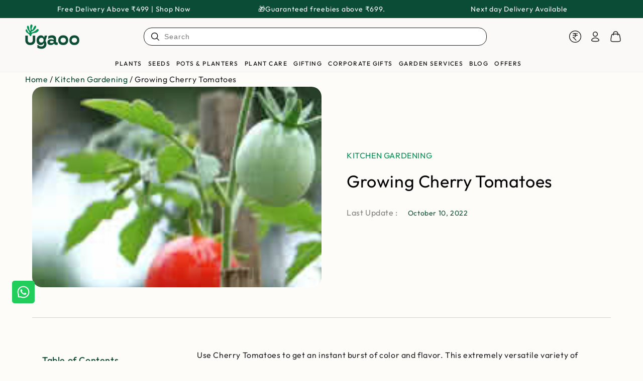

--- FILE ---
content_type: text/html; charset=utf-8
request_url: https://www.ugaoo.com/blogs/kitchen-gardening/how-to-grow-cherry-tomatoes
body_size: 131998
content:
<!doctype html>
<html
  class="no-js"
  lang="en">
  <head>
    <meta charset="utf-8">
    <meta http-equiv="X-UA-Compatible" content="IE=edge">
    <meta name="viewport" content="width=device-width,initial-scale=1">
    <meta name="theme-color" content="">
    <link rel="canonical" href="https://www.ugaoo.com/blogs/kitchen-gardening/how-to-grow-cherry-tomatoes">
    <link rel="preconnect" href="https://cdn.shopify.com" crossorigin><link rel="icon" type="image/png" href="//www.ugaoo.com/cdn/shop/files/Favicon.png?crop=center&height=32&v=1738570493&width=32">
<link rel="preconnect" href="https://fonts.shopifycdn.com" crossorigin><title>
      Growing Cherry Tomatoes
 &ndash; Ugaoo</title>
    
<meta name="description" content="Use Cherry Tomatoes to get an instant burst of color and flavor. This extremely versatile variety of tomatoes is used to lend a sweet juicy flavour to salads, salsa, pizza and pasta. Cherry tomatoes are easiest to grow and are the first to fruit. They include both bush and climbing varieties, and all bear prolifically.">

<meta property="og:site_name" content="Ugaoo">
<meta property="og:url" content="https://www.ugaoo.com/blogs/kitchen-gardening/how-to-grow-cherry-tomatoes">
<meta property="og:title" content="Growing Cherry Tomatoes">
<meta property="og:type" content="article">
<meta property="og:description" content="Use Cherry Tomatoes to get an instant burst of color and flavor. This extremely versatile variety of tomatoes is used to lend a sweet juicy flavour to salads, salsa, pizza and pasta. Cherry tomatoes are easiest to grow and are the first to fruit. They include both bush and climbing varieties, and all bear prolifically."><meta property="og:image" content="http://www.ugaoo.com/cdn/shop/articles/shutterstock_540488584.jpg?v=1661864624">
  <meta property="og:image:secure_url" content="https://www.ugaoo.com/cdn/shop/articles/shutterstock_540488584.jpg?v=1661864624">
  <meta property="og:image:width" content="1000">
  <meta property="og:image:height" content="667"><meta name="twitter:site" content="@Ugaooindia"><meta name="twitter:card" content="summary_large_image">
<meta name="twitter:title" content="Growing Cherry Tomatoes">
<meta name="twitter:description" content="Use Cherry Tomatoes to get an instant burst of color and flavor. This extremely versatile variety of tomatoes is used to lend a sweet juicy flavour to salads, salsa, pizza and pasta. Cherry tomatoes are easiest to grow and are the first to fruit. They include both bush and climbing varieties, and all bear prolifically.">


    <script src="//www.ugaoo.com/cdn/shop/t/193/assets/vendor-v4.js" defer="defer"></script>
    <script src="//www.ugaoo.com/cdn/shop/t/193/assets/pubsub.js?v=104623417541739052901738236995" defer="defer"></script>
    <script src="//www.ugaoo.com/cdn/shop/t/193/assets/global.js?v=16259542418296474881745500632" defer="defer"></script>
    <script crossorigin="anonymous" src="//www.ugaoo.com/cdn/shop/t/193/assets/modules-basis.js?v=4896871204473627001738236995" defer="defer"></script>

    <script>window.performance && window.performance.mark && window.performance.mark('shopify.content_for_header.start');</script><meta name="google-site-verification" content="hfBKQK194M0xuyQkj-AyXOpxHsRDzRdeutZ6k1gMq2E">
<meta id="shopify-digital-wallet" name="shopify-digital-wallet" content="/57979240580/digital_wallets/dialog">
<link rel="alternate" type="application/atom+xml" title="Feed" href="/blogs/kitchen-gardening.atom" />
<script async="async" src="/checkouts/internal/preloads.js?locale=en-IN"></script>
<script id="shopify-features" type="application/json">{"accessToken":"e9b4c8a88a39faf277b43f885e5de7d5","betas":["rich-media-storefront-analytics"],"domain":"www.ugaoo.com","predictiveSearch":true,"shopId":57979240580,"locale":"en"}</script>
<script>var Shopify = Shopify || {};
Shopify.shop = "ugaoo-store.myshopify.com";
Shopify.locale = "en";
Shopify.currency = {"active":"INR","rate":"1.0"};
Shopify.country = "IN";
Shopify.theme = {"name":"LIVE \u003e\u003e Ugaoo Theme","id":144132374660,"schema_name":"Be Yours","schema_version":"7.2.2","theme_store_id":1399,"role":"main"};
Shopify.theme.handle = "null";
Shopify.theme.style = {"id":null,"handle":null};
Shopify.cdnHost = "www.ugaoo.com/cdn";
Shopify.routes = Shopify.routes || {};
Shopify.routes.root = "/";</script>
<script type="module">!function(o){(o.Shopify=o.Shopify||{}).modules=!0}(window);</script>
<script>!function(o){function n(){var o=[];function n(){o.push(Array.prototype.slice.apply(arguments))}return n.q=o,n}var t=o.Shopify=o.Shopify||{};t.loadFeatures=n(),t.autoloadFeatures=n()}(window);</script>
<script id="shop-js-analytics" type="application/json">{"pageType":"article"}</script>
<script defer="defer" async type="module" src="//www.ugaoo.com/cdn/shopifycloud/shop-js/modules/v2/client.init-shop-cart-sync_BT-GjEfc.en.esm.js"></script>
<script defer="defer" async type="module" src="//www.ugaoo.com/cdn/shopifycloud/shop-js/modules/v2/chunk.common_D58fp_Oc.esm.js"></script>
<script defer="defer" async type="module" src="//www.ugaoo.com/cdn/shopifycloud/shop-js/modules/v2/chunk.modal_xMitdFEc.esm.js"></script>
<script type="module">
  await import("//www.ugaoo.com/cdn/shopifycloud/shop-js/modules/v2/client.init-shop-cart-sync_BT-GjEfc.en.esm.js");
await import("//www.ugaoo.com/cdn/shopifycloud/shop-js/modules/v2/chunk.common_D58fp_Oc.esm.js");
await import("//www.ugaoo.com/cdn/shopifycloud/shop-js/modules/v2/chunk.modal_xMitdFEc.esm.js");

  window.Shopify.SignInWithShop?.initShopCartSync?.({"fedCMEnabled":true,"windoidEnabled":true});

</script>
<script>(function() {
  var isLoaded = false;
  function asyncLoad() {
    if (isLoaded) return;
    isLoaded = true;
    var urls = ["\/\/social-login.oxiapps.com\/api\/init?vt=928400\u0026shop=ugaoo-store.myshopify.com","\/\/cdn.shopify.com\/proxy\/78b57b19e14097e1c3faa581b72ad7745499c60f786007702719f86375ba5183\/shopify-script-tags.s3.eu-west-1.amazonaws.com\/smartseo\/instantpage.js?shop=ugaoo-store.myshopify.com\u0026sp-cache-control=cHVibGljLCBtYXgtYWdlPTkwMA","https:\/\/admin.revenuehunt.com\/embed.js?shop=ugaoo-store.myshopify.com","https:\/\/sr-cdn.shiprocket.in\/sr-promise\/static\/uc.js?channel_id=4\u0026sr_company_id=3502260\u0026shop=ugaoo-store.myshopify.com","https:\/\/sr-cdn.shiprocket.in\/sr-promise\/static\/uc.js?channel_id=4\u0026sr_company_id=5955871\u0026shop=ugaoo-store.myshopify.com"];
    for (var i = 0; i < urls.length; i++) {
      var s = document.createElement('script');
      s.type = 'text/javascript';
      s.async = true;
      s.src = urls[i];
      var x = document.getElementsByTagName('script')[0];
      x.parentNode.insertBefore(s, x);
    }
  };
  if(window.attachEvent) {
    window.attachEvent('onload', asyncLoad);
  } else {
    window.addEventListener('load', asyncLoad, false);
  }
})();</script>
<script id="__st">var __st={"a":57979240580,"offset":19800,"reqid":"8220bc6c-9b35-4995-996f-54231f1cfce5-1769277363","pageurl":"www.ugaoo.com\/blogs\/kitchen-gardening\/how-to-grow-cherry-tomatoes","s":"articles-556569591940","u":"1710f1746336","p":"article","rtyp":"article","rid":556569591940};</script>
<script>window.ShopifyPaypalV4VisibilityTracking = true;</script>
<script id="captcha-bootstrap">!function(){'use strict';const t='contact',e='account',n='new_comment',o=[[t,t],['blogs',n],['comments',n],[t,'customer']],c=[[e,'customer_login'],[e,'guest_login'],[e,'recover_customer_password'],[e,'create_customer']],r=t=>t.map((([t,e])=>`form[action*='/${t}']:not([data-nocaptcha='true']) input[name='form_type'][value='${e}']`)).join(','),a=t=>()=>t?[...document.querySelectorAll(t)].map((t=>t.form)):[];function s(){const t=[...o],e=r(t);return a(e)}const i='password',u='form_key',d=['recaptcha-v3-token','g-recaptcha-response','h-captcha-response',i],f=()=>{try{return window.sessionStorage}catch{return}},m='__shopify_v',_=t=>t.elements[u];function p(t,e,n=!1){try{const o=window.sessionStorage,c=JSON.parse(o.getItem(e)),{data:r}=function(t){const{data:e,action:n}=t;return t[m]||n?{data:e,action:n}:{data:t,action:n}}(c);for(const[e,n]of Object.entries(r))t.elements[e]&&(t.elements[e].value=n);n&&o.removeItem(e)}catch(o){console.error('form repopulation failed',{error:o})}}const l='form_type',E='cptcha';function T(t){t.dataset[E]=!0}const w=window,h=w.document,L='Shopify',v='ce_forms',y='captcha';let A=!1;((t,e)=>{const n=(g='f06e6c50-85a8-45c8-87d0-21a2b65856fe',I='https://cdn.shopify.com/shopifycloud/storefront-forms-hcaptcha/ce_storefront_forms_captcha_hcaptcha.v1.5.2.iife.js',D={infoText:'Protected by hCaptcha',privacyText:'Privacy',termsText:'Terms'},(t,e,n)=>{const o=w[L][v],c=o.bindForm;if(c)return c(t,g,e,D).then(n);var r;o.q.push([[t,g,e,D],n]),r=I,A||(h.body.append(Object.assign(h.createElement('script'),{id:'captcha-provider',async:!0,src:r})),A=!0)});var g,I,D;w[L]=w[L]||{},w[L][v]=w[L][v]||{},w[L][v].q=[],w[L][y]=w[L][y]||{},w[L][y].protect=function(t,e){n(t,void 0,e),T(t)},Object.freeze(w[L][y]),function(t,e,n,w,h,L){const[v,y,A,g]=function(t,e,n){const i=e?o:[],u=t?c:[],d=[...i,...u],f=r(d),m=r(i),_=r(d.filter((([t,e])=>n.includes(e))));return[a(f),a(m),a(_),s()]}(w,h,L),I=t=>{const e=t.target;return e instanceof HTMLFormElement?e:e&&e.form},D=t=>v().includes(t);t.addEventListener('submit',(t=>{const e=I(t);if(!e)return;const n=D(e)&&!e.dataset.hcaptchaBound&&!e.dataset.recaptchaBound,o=_(e),c=g().includes(e)&&(!o||!o.value);(n||c)&&t.preventDefault(),c&&!n&&(function(t){try{if(!f())return;!function(t){const e=f();if(!e)return;const n=_(t);if(!n)return;const o=n.value;o&&e.removeItem(o)}(t);const e=Array.from(Array(32),(()=>Math.random().toString(36)[2])).join('');!function(t,e){_(t)||t.append(Object.assign(document.createElement('input'),{type:'hidden',name:u})),t.elements[u].value=e}(t,e),function(t,e){const n=f();if(!n)return;const o=[...t.querySelectorAll(`input[type='${i}']`)].map((({name:t})=>t)),c=[...d,...o],r={};for(const[a,s]of new FormData(t).entries())c.includes(a)||(r[a]=s);n.setItem(e,JSON.stringify({[m]:1,action:t.action,data:r}))}(t,e)}catch(e){console.error('failed to persist form',e)}}(e),e.submit())}));const S=(t,e)=>{t&&!t.dataset[E]&&(n(t,e.some((e=>e===t))),T(t))};for(const o of['focusin','change'])t.addEventListener(o,(t=>{const e=I(t);D(e)&&S(e,y())}));const B=e.get('form_key'),M=e.get(l),P=B&&M;t.addEventListener('DOMContentLoaded',(()=>{const t=y();if(P)for(const e of t)e.elements[l].value===M&&p(e,B);[...new Set([...A(),...v().filter((t=>'true'===t.dataset.shopifyCaptcha))])].forEach((e=>S(e,t)))}))}(h,new URLSearchParams(w.location.search),n,t,e,['guest_login'])})(!0,!0)}();</script>
<script integrity="sha256-4kQ18oKyAcykRKYeNunJcIwy7WH5gtpwJnB7kiuLZ1E=" data-source-attribution="shopify.loadfeatures" defer="defer" src="//www.ugaoo.com/cdn/shopifycloud/storefront/assets/storefront/load_feature-a0a9edcb.js" crossorigin="anonymous"></script>
<script data-source-attribution="shopify.dynamic_checkout.dynamic.init">var Shopify=Shopify||{};Shopify.PaymentButton=Shopify.PaymentButton||{isStorefrontPortableWallets:!0,init:function(){window.Shopify.PaymentButton.init=function(){};var t=document.createElement("script");t.src="https://www.ugaoo.com/cdn/shopifycloud/portable-wallets/latest/portable-wallets.en.js",t.type="module",document.head.appendChild(t)}};
</script>
<script data-source-attribution="shopify.dynamic_checkout.buyer_consent">
  function portableWalletsHideBuyerConsent(e){var t=document.getElementById("shopify-buyer-consent"),n=document.getElementById("shopify-subscription-policy-button");t&&n&&(t.classList.add("hidden"),t.setAttribute("aria-hidden","true"),n.removeEventListener("click",e))}function portableWalletsShowBuyerConsent(e){var t=document.getElementById("shopify-buyer-consent"),n=document.getElementById("shopify-subscription-policy-button");t&&n&&(t.classList.remove("hidden"),t.removeAttribute("aria-hidden"),n.addEventListener("click",e))}window.Shopify?.PaymentButton&&(window.Shopify.PaymentButton.hideBuyerConsent=portableWalletsHideBuyerConsent,window.Shopify.PaymentButton.showBuyerConsent=portableWalletsShowBuyerConsent);
</script>
<script data-source-attribution="shopify.dynamic_checkout.cart.bootstrap">document.addEventListener("DOMContentLoaded",(function(){function t(){return document.querySelector("shopify-accelerated-checkout-cart, shopify-accelerated-checkout")}if(t())Shopify.PaymentButton.init();else{new MutationObserver((function(e,n){t()&&(Shopify.PaymentButton.init(),n.disconnect())})).observe(document.body,{childList:!0,subtree:!0})}}));
</script>
<script id="sections-script" data-sections="header" defer="defer" src="//www.ugaoo.com/cdn/shop/t/193/compiled_assets/scripts.js?v=97072"></script>
<script>window.performance && window.performance.mark && window.performance.mark('shopify.content_for_header.end');</script>
<style data-shopify>@font-face {
  font-family: Outfit;
  font-weight: 400;
  font-style: normal;
  font-display: swap;
  src: url("//www.ugaoo.com/cdn/fonts/outfit/outfit_n4.387c2e2715c484a1f1075eb90d64808f1b37ac58.woff2") format("woff2"),
       url("//www.ugaoo.com/cdn/fonts/outfit/outfit_n4.aca8c81f18f62c9baa15c2dc5d1f6dd5442cdc50.woff") format("woff");
}

  @font-face {
  font-family: Outfit;
  font-weight: 600;
  font-style: normal;
  font-display: swap;
  src: url("//www.ugaoo.com/cdn/fonts/outfit/outfit_n6.dfcbaa80187851df2e8384061616a8eaa1702fdc.woff2") format("woff2"),
       url("//www.ugaoo.com/cdn/fonts/outfit/outfit_n6.88384e9fc3e36038624caccb938f24ea8008a91d.woff") format("woff");
}

  
  
  @font-face {
  font-family: Outfit;
  font-weight: 500;
  font-style: normal;
  font-display: swap;
  src: url("//www.ugaoo.com/cdn/fonts/outfit/outfit_n5.8646f8eed6d6d0a1ac9821ab288cc9621d1e145e.woff2") format("woff2"),
       url("//www.ugaoo.com/cdn/fonts/outfit/outfit_n5.9e3c12421e42661c948a7f5b879e5e0c7d394cd6.woff") format("woff");
}

  @font-face {
  font-family: Outfit;
  font-weight: 600;
  font-style: normal;
  font-display: swap;
  src: url("//www.ugaoo.com/cdn/fonts/outfit/outfit_n6.dfcbaa80187851df2e8384061616a8eaa1702fdc.woff2") format("woff2"),
       url("//www.ugaoo.com/cdn/fonts/outfit/outfit_n6.88384e9fc3e36038624caccb938f24ea8008a91d.woff") format("woff");
}


  :root {
    --font-body-family: Outfit, sans-serif;
    --font-body-style: normal;
    --font-body-weight: 400;

    --font-heading-family: Outfit, sans-serif;
    --font-heading-style: normal;
    --font-heading-weight: 500;

    --font-body-scale: 1.0;
    --font-heading-scale: 1.0;

    --font-navigation-family: var(--font-heading-family);
    --font-navigation-size: 14px;
    --font-navigation-weight: var(--font-heading-weight);
    --font-button-family: var(--font-body-family);
    --font-button-size: 13px;
    --font-button-baseline: 0rem;
    --font-price-family: var(--font-heading-family);
    --font-price-scale: var(--font-heading-scale);

    --color-base-text: 33, 35, 38;
    --color-base-background: 255, 255, 255;
    --color-base-solid-button-labels: 255, 255, 255;
    --color-base-outline-button-labels: 10, 76, 54;
    --color-base-accent: 20, 146, 83;
    --color-base-heading: 28, 28, 28;
    --color-base-border: 202, 223, 212;
    --color-placeholder: 255, 255, 255;
    --color-overlay: 10, 76, 54;
    --color-keyboard-focus: 20, 146, 83;
    --color-shadow: 190, 234, 212;
    --shadow-opacity: 1;

    --color-background-dark: 235, 235, 235;
    --color-price: #0a4c36;
    --color-sale-price: #149253;
    --color-sale-badge-background: #fed02f;
    --color-reviews: #ffb503;
    --color-critical: #d72c0d;
    --color-success: #008060;
    --color-highlight: 254, 208, 47;

    --payment-terms-background-color: #ffffff;
    --page-width: 140rem;
    --page-width-margin: 0rem;

    --card-color-scheme: var(--color-placeholder);
    --card-text-alignment: left;
    --card-flex-alignment: flex-left;
    --card-image-padding: 0px;
    --card-border-width: 0px;
    --card-radius: 0px;
    --card-shadow-horizontal-offset: 0px;
    --card-shadow-vertical-offset: 0px;
    
    --button-radius: 4px;
    --button-border-width: 1px;
    --button-shadow-horizontal-offset: 0px;
    --button-shadow-vertical-offset: 0px;

    --spacing-sections-desktop: 0px;
    --spacing-sections-mobile: 0px;

    --gradient-free-ship-progress: linear-gradient(325deg,#F9423A 0,#F1E04D 100%);
    --gradient-free-ship-complete: linear-gradient(325deg, #049cff 0, #35ee7a 100%);
  }

  *,
  *::before,
  *::after {
    box-sizing: inherit;
  }

  html {
    box-sizing: border-box;
    font-size: calc(var(--font-body-scale) * 62.5%);
    height: 100%;
  }

  body {
    min-height: 100%;
    margin: 0;
    font-size: 1.5rem;
    letter-spacing: 0.06rem;
    line-height: calc(1 + 0.8 / var(--font-body-scale));
    font-family: var(--font-body-family);
    font-style: var(--font-body-style);
    font-weight: var(--font-body-weight);
  }

  @media screen and (min-width: 750px) {
    body {
      font-size: 1.6rem;
    }
  }</style><svg viewBox="0 0 122 53" fill="none" style="display:none;"><defs><path id="hlCircle" d="M119.429 6.64904C100.715 1.62868 55.3088 -4.62247 23.3966 10.5358C-8.5157 25.694 0.331084 39.5052 9.60732 45.0305C18.8835 50.5558 53.0434 57.468 96.7751 45.0305C111.541 40.8309 135.673 24.379 109.087 13.4508C105.147 11.8313 93.2293 8.5924 77.0761 8.5924" stroke="currentColor" stroke-linecap="round" stroke-linejoin="round"></path></defs></svg><link href="//www.ugaoo.com/cdn/shop/t/193/assets/base.css?v=1236221523596468561761818501" rel="stylesheet" type="text/css" media="all" /><link
      rel="stylesheet"
      href="//www.ugaoo.com/cdn/shop/t/193/assets/apps.css?v=58555770612562691921738236995"
      media="print"
      fetchpriority="low"
      onload="this.media='all'"
    ><link rel="preload" as="font" href="//www.ugaoo.com/cdn/fonts/outfit/outfit_n4.387c2e2715c484a1f1075eb90d64808f1b37ac58.woff2" type="font/woff2" crossorigin><link rel="preload" as="font" href="//www.ugaoo.com/cdn/fonts/outfit/outfit_n5.8646f8eed6d6d0a1ac9821ab288cc9621d1e145e.woff2" type="font/woff2" crossorigin><link
        rel="stylesheet"
        href="//www.ugaoo.com/cdn/shop/t/193/assets/component-predictive-search.css?v=36845140503649656241738236995"
        media="print"
        onload="this.media='all'"
      ><script>
  document.documentElement.classList.replace('no-js', 'js');

  window.theme = window.theme || {};

  theme.routes = {
    root_url: '/',
    cart_url: '/cart',
    cart_add_url: '/cart/add',
    cart_change_url: '/cart/change',
    cart_update_url: '/cart/update',
    search_url: '/search',
    predictive_search_url: '/search/suggest'
  };

  theme.modules = {
    scrollsnap: '//www.ugaoo.com/cdn/shop/t/193/assets/scrollsnap.js?v=170600829773392310311738236995'
  }

  theme.cartStrings = {
    error: `There was an error while updating your cart. Please try again.`,
    quantityError: `You can only add [quantity] of this item to your cart.`
  };

  theme.variantStrings = {
    addToCart: `Add to cart`,
    soldOut: `Sold out`,
    unavailable: `Add To Cart`,
    preOrder: `Pre-order`
  };

  theme.accessibilityStrings = {
    imageAvailable: `Image [index] is now available in gallery view`,
    shareSuccess: `Link copied to clipboard!`
  }

  theme.dateStrings = {
    d: `D`,
    day: `Day`,
    days: `Days`,
    hour: `Hour`,
    hours: `Hours`,
    minute: `Min`,
    minutes: `Mins`,
    second: `Sec`,
    seconds: `Secs`
  };theme.shopSettings = {
    moneyFormat: "₹{{amount_no_decimals}}",
    isoCode: "INR",
    cartDrawer: true,
    currencyCode: false,
    giftwrapRate: 'product'
  };

  theme.settings = {
    themeName: 'Be Yours',
    themeVersion: '7.2.2',
    agencyId: ''
  };

  /*! (c) Andrea Giammarchi @webreflection ISC */
  !function(){"use strict";var e=function(e,t){var n=function(e){for(var t=0,n=e.length;t<n;t++)r(e[t])},r=function(e){var t=e.target,n=e.attributeName,r=e.oldValue;t.attributeChangedCallback(n,r,t.getAttribute(n))};return function(o,a){var l=o.constructor.observedAttributes;return l&&e(a).then((function(){new t(n).observe(o,{attributes:!0,attributeOldValue:!0,attributeFilter:l});for(var e=0,a=l.length;e<a;e++)o.hasAttribute(l[e])&&r({target:o,attributeName:l[e],oldValue:null})})),o}};function t(e,t){(null==t||t>e.length)&&(t=e.length);for(var n=0,r=new Array(t);n<t;n++)r[n]=e[n];return r}function n(e,n){var r="undefined"!=typeof Symbol&&e[Symbol.iterator]||e["@@iterator"];if(!r){if(Array.isArray(e)||(r=function(e,n){if(e){if("string"==typeof e)return t(e,n);var r=Object.prototype.toString.call(e).slice(8,-1);return"Object"===r&&e.constructor&&(r=e.constructor.name),"Map"===r||"Set"===r?Array.from(e):"Arguments"===r||/^(?:Ui|I)nt(?:8|16|32)(?:Clamped)?Array$/.test(r)?t(e,n):void 0}}(e))||n&&e&&"number"==typeof e.length){r&&(e=r);var o=0,a=function(){};return{s:a,n:function(){return o>=e.length?{done:!0}:{done:!1,value:e[o++]}},e:function(e){throw e},f:a}}throw new TypeError("Invalid attempt to iterate non-iterable instance.\nIn order to be iterable, non-array objects must have a [Symbol.iterator]() method.")}var l,i=!0,u=!1;return{s:function(){r=r.call(e)},n:function(){var e=r.next();return i=e.done,e},e:function(e){u=!0,l=e},f:function(){try{i||null==r.return||r.return()}finally{if(u)throw l}}}}
  /*! (c) Andrea Giammarchi - ISC */var r=!0,o=!1,a="querySelectorAll",l="querySelectorAll",i=self,u=i.document,c=i.Element,s=i.MutationObserver,f=i.Set,d=i.WeakMap,h=function(e){return l in e},v=[].filter,g=function(e){var t=new d,i=function(n,r){var o;if(r)for(var a,l=function(e){return e.matches||e.webkitMatchesSelector||e.msMatchesSelector}(n),i=0,u=p.length;i<u;i++)l.call(n,a=p[i])&&(t.has(n)||t.set(n,new f),(o=t.get(n)).has(a)||(o.add(a),e.handle(n,r,a)));else t.has(n)&&(o=t.get(n),t.delete(n),o.forEach((function(t){e.handle(n,r,t)})))},g=function(e){for(var t=!(arguments.length>1&&void 0!==arguments[1])||arguments[1],n=0,r=e.length;n<r;n++)i(e[n],t)},p=e.query,y=e.root||u,m=function(e){var t=arguments.length>1&&void 0!==arguments[1]?arguments[1]:document,l=arguments.length>2&&void 0!==arguments[2]?arguments[2]:MutationObserver,i=arguments.length>3&&void 0!==arguments[3]?arguments[3]:["*"],u=function t(o,l,i,u,c,s){var f,d=n(o);try{for(d.s();!(f=d.n()).done;){var h=f.value;(s||a in h)&&(c?i.has(h)||(i.add(h),u.delete(h),e(h,c)):u.has(h)||(u.add(h),i.delete(h),e(h,c)),s||t(h[a](l),l,i,u,c,r))}}catch(e){d.e(e)}finally{d.f()}},c=new l((function(e){if(i.length){var t,a=i.join(","),l=new Set,c=new Set,s=n(e);try{for(s.s();!(t=s.n()).done;){var f=t.value,d=f.addedNodes,h=f.removedNodes;u(h,a,l,c,o,o),u(d,a,l,c,r,o)}}catch(e){s.e(e)}finally{s.f()}}})),s=c.observe;return(c.observe=function(e){return s.call(c,e,{subtree:r,childList:r})})(t),c}(i,y,s,p),b=c.prototype.attachShadow;return b&&(c.prototype.attachShadow=function(e){var t=b.call(this,e);return m.observe(t),t}),p.length&&g(y[l](p)),{drop:function(e){for(var n=0,r=e.length;n<r;n++)t.delete(e[n])},flush:function(){for(var e=m.takeRecords(),t=0,n=e.length;t<n;t++)g(v.call(e[t].removedNodes,h),!1),g(v.call(e[t].addedNodes,h),!0)},observer:m,parse:g}},p=self,y=p.document,m=p.Map,b=p.MutationObserver,w=p.Object,E=p.Set,S=p.WeakMap,A=p.Element,M=p.HTMLElement,O=p.Node,N=p.Error,C=p.TypeError,T=p.Reflect,q=w.defineProperty,I=w.keys,D=w.getOwnPropertyNames,L=w.setPrototypeOf,P=!self.customElements,k=function(e){for(var t=I(e),n=[],r=t.length,o=0;o<r;o++)n[o]=e[t[o]],delete e[t[o]];return function(){for(var o=0;o<r;o++)e[t[o]]=n[o]}};if(P){var x=function(){var e=this.constructor;if(!$.has(e))throw new C("Illegal constructor");var t=$.get(e);if(W)return z(W,t);var n=H.call(y,t);return z(L(n,e.prototype),t)},H=y.createElement,$=new m,_=new m,j=new m,R=new m,V=[],U=g({query:V,handle:function(e,t,n){var r=j.get(n);if(t&&!r.isPrototypeOf(e)){var o=k(e);W=L(e,r);try{new r.constructor}finally{W=null,o()}}var a="".concat(t?"":"dis","connectedCallback");a in r&&e[a]()}}).parse,W=null,F=function(e){if(!_.has(e)){var t,n=new Promise((function(e){t=e}));_.set(e,{$:n,_:t})}return _.get(e).$},z=e(F,b);q(self,"customElements",{configurable:!0,value:{define:function(e,t){if(R.has(e))throw new N('the name "'.concat(e,'" has already been used with this registry'));$.set(t,e),j.set(e,t.prototype),R.set(e,t),V.push(e),F(e).then((function(){U(y.querySelectorAll(e))})),_.get(e)._(t)},get:function(e){return R.get(e)},whenDefined:F}}),q(x.prototype=M.prototype,"constructor",{value:x}),q(self,"HTMLElement",{configurable:!0,value:x}),q(y,"createElement",{configurable:!0,value:function(e,t){var n=t&&t.is,r=n?R.get(n):R.get(e);return r?new r:H.call(y,e)}}),"isConnected"in O.prototype||q(O.prototype,"isConnected",{configurable:!0,get:function(){return!(this.ownerDocument.compareDocumentPosition(this)&this.DOCUMENT_POSITION_DISCONNECTED)}})}else if(P=!self.customElements.get("extends-li"))try{var B=function e(){return self.Reflect.construct(HTMLLIElement,[],e)};B.prototype=HTMLLIElement.prototype;var G="extends-li";self.customElements.define("extends-li",B,{extends:"li"}),P=y.createElement("li",{is:G}).outerHTML.indexOf(G)<0;var J=self.customElements,K=J.get,Q=J.whenDefined;q(self.customElements,"whenDefined",{configurable:!0,value:function(e){var t=this;return Q.call(this,e).then((function(n){return n||K.call(t,e)}))}})}catch(e){}if(P){var X=function(e){var t=ae.get(e);ve(t.querySelectorAll(this),e.isConnected)},Y=self.customElements,Z=y.createElement,ee=Y.define,te=Y.get,ne=Y.upgrade,re=T||{construct:function(e){return e.call(this)}},oe=re.construct,ae=new S,le=new E,ie=new m,ue=new m,ce=new m,se=new m,fe=[],de=[],he=function(e){return se.get(e)||te.call(Y,e)},ve=g({query:de,handle:function(e,t,n){var r=ce.get(n);if(t&&!r.isPrototypeOf(e)){var o=k(e);be=L(e,r);try{new r.constructor}finally{be=null,o()}}var a="".concat(t?"":"dis","connectedCallback");a in r&&e[a]()}}).parse,ge=g({query:fe,handle:function(e,t){ae.has(e)&&(t?le.add(e):le.delete(e),de.length&&X.call(de,e))}}).parse,pe=A.prototype.attachShadow;pe&&(A.prototype.attachShadow=function(e){var t=pe.call(this,e);return ae.set(this,t),t});var ye=function(e){if(!ue.has(e)){var t,n=new Promise((function(e){t=e}));ue.set(e,{$:n,_:t})}return ue.get(e).$},me=e(ye,b),be=null;D(self).filter((function(e){return/^HTML.*Element$/.test(e)})).forEach((function(e){var t=self[e];function n(){var e=this.constructor;if(!ie.has(e))throw new C("Illegal constructor");var n=ie.get(e),r=n.is,o=n.tag;if(r){if(be)return me(be,r);var a=Z.call(y,o);return a.setAttribute("is",r),me(L(a,e.prototype),r)}return oe.call(this,t,[],e)}q(n.prototype=t.prototype,"constructor",{value:n}),q(self,e,{value:n})})),q(y,"createElement",{configurable:!0,value:function(e,t){var n=t&&t.is;if(n){var r=se.get(n);if(r&&ie.get(r).tag===e)return new r}var o=Z.call(y,e);return n&&o.setAttribute("is",n),o}}),q(Y,"get",{configurable:!0,value:he}),q(Y,"whenDefined",{configurable:!0,value:ye}),q(Y,"upgrade",{configurable:!0,value:function(e){var t=e.getAttribute("is");if(t){var n=se.get(t);if(n)return void me(L(e,n.prototype),t)}ne.call(Y,e)}}),q(Y,"define",{configurable:!0,value:function(e,t,n){if(he(e))throw new N("'".concat(e,"' has already been defined as a custom element"));var r,o=n&&n.extends;ie.set(t,o?{is:e,tag:o}:{is:"",tag:e}),o?(r="".concat(o,'[is="').concat(e,'"]'),ce.set(r,t.prototype),se.set(e,t),de.push(r)):(ee.apply(Y,arguments),fe.push(r=e)),ye(e).then((function(){o?(ve(y.querySelectorAll(r)),le.forEach(X,[r])):ge(y.querySelectorAll(r))})),ue.get(e)._(t)}})}}();
</script>
<link
      href="//www.ugaoo.com/cdn/shop/t/193/assets/custom.css?v=147763508908108468761764760887"
      rel="preload"
      as="style"
      onload="this.onload=null;this.rel='stylesheet'"
    >
    <noscript><link rel="stylesheet" href="//www.ugaoo.com/cdn/shop/t/193/assets/custom.css?v=147763508908108468761764760887"></noscript>

    <!-- Google Tag Manager -->
    <script>
      (function (w, d, s, l, i) {
        w[l] = w[l] || [];
        w[l].push({ 'gtm.start': new Date().getTime(), event: 'gtm.js' });
        var f = d.getElementsByTagName(s)[0],
          j = d.createElement(s),
          dl = l != 'dataLayer' ? '&l=' + l : '';
        j.async = true;
        j.src = 'https://www.googletagmanager.com/gtm.js?id=' + i + dl;
        f.parentNode.insertBefore(j, f);
      })(window, document, 'script', 'dataLayer', 'GTM-N8B2SS');
    </script>
    <!-- End Google Tag Manager -->

    <!-- Google tag (gtag.js) -->
    <script async src="https://www.googletagmanager.com/gtag/js?id=G-ECL836BXKP"></script>
    <script>
      window.dataLayer = window.dataLayer || [];
      function gtag() {
        dataLayer.push(arguments);
      }
      gtag('js', new Date());
      gtag('config', 'G-ECL836BXKP', { groups: 'GA4' });
    </script>
    <!-- End Google tag (gtag.js) -->
    <script type="text/javascript">
      // name of the cookie that stores the source
      // change if you have another name
      var cookie_name = 'deduplication_cookie';
      // cookie lifetime
      var days_to_store = 90;
      // expected deduplication_cookie value for Admitad
      var deduplication_cookie_value = 'admitad';
      // name of GET parameter for deduplication
      // change if you have another name
      var channel_name = 'utm_source';
      // a function to get the source from the GET parameter
      getSourceParamFromUri = function () {
        var pattern = channel_name + '=([^&]+)';
        var re = new RegExp(pattern);
        return (re.exec(document.location.search) || [])[1] || '';
      };

      // a function to get the source from the cookie named cookie_name
      getSourceCookie = function () {
        var matches = document.cookie.match(
          new RegExp('(?:^|; )' + cookie_name.replace(/([\.$?*|{}\(\)\[\]\\\/\+^])/g, '\\$1') + '=([^;]*)')
        );
        return matches ? decodeURIComponent(matches[1]) : undefined;
      };
      // a function to set the source in the cookie named cookie_name
      setSourceCookie = function () {
        var param = getSourceParamFromUri();
        var params = new URL(document.location).searchParams;
        if (!params.get(channel_name) && params.get('gclid')) {
          param = 'google';
        } else if (!params.get(channel_name) && params.get('fbclid')) {
          param = 'facebook';
        } else if (!params.get(channel_name) && params.get('cjevent')) {
          param = 'cj';
        } else if (!param) {
          return;
        }
        var period = days_to_store * 60 * 60 * 24 * 1000; // in seconds
        var expiresDate = new Date(period + +new Date());
        var cookieString = cookie_name + '=' + param + '; path=/; expires=' + expiresDate.toGMTString();
        document.cookie = cookieString;
        document.cookie = cookieString + '; domain=.' + location.host;
      };
      // set cookie
      setSourceCookie();
    </script>

    
  <!-- BEGIN app block: shopify://apps/judge-me-reviews/blocks/judgeme_core/61ccd3b1-a9f2-4160-9fe9-4fec8413e5d8 --><!-- Start of Judge.me Core -->






<link rel="dns-prefetch" href="https://cdn2.judge.me/cdn/widget_frontend">
<link rel="dns-prefetch" href="https://cdn.judge.me">
<link rel="dns-prefetch" href="https://cdn1.judge.me">
<link rel="dns-prefetch" href="https://api.judge.me">

<script data-cfasync='false' class='jdgm-settings-script'>window.jdgmSettings={"pagination":5,"disable_web_reviews":false,"badge_no_review_text":"No reviews","badge_n_reviews_text":"{{ average_rating_1_decimal }} | {{ n }} ","badge_star_color":"#00A93D","hide_badge_preview_if_no_reviews":true,"badge_hide_text":false,"enforce_center_preview_badge":false,"widget_title":"Ratings \u0026 Reviews","widget_open_form_text":"Write a review","widget_close_form_text":"Cancel review","widget_refresh_page_text":"Refresh page","widget_summary_text":"{{ average_rating }} based on {{ number_of_reviews }} review/reviews","widget_no_review_text":"Be the first to write a review","widget_name_field_text":"Display name","widget_verified_name_field_text":"Verified Name (public)","widget_name_placeholder_text":"Display name","widget_required_field_error_text":"This field is required.","widget_email_field_text":"Email address","widget_verified_email_field_text":"Verified Email (private, can not be edited)","widget_email_placeholder_text":"Your email address","widget_email_field_error_text":"Please enter a valid email address.","widget_rating_field_text":"Rating","widget_review_title_field_text":"Review Title","widget_review_title_placeholder_text":"Give your review a title","widget_review_body_field_text":"Review content","widget_review_body_placeholder_text":"Start writing here...","widget_pictures_field_text":"Picture/Video (optional)","widget_submit_review_text":"Submit Review","widget_submit_verified_review_text":"Submit Verified Review","widget_submit_success_msg_with_auto_publish":"Thank you! Please refresh the page in a few moments to see your review. You can remove or edit your review by logging into \u003ca href='https://judge.me/login' target='_blank' rel='nofollow noopener'\u003eJudge.me\u003c/a\u003e","widget_submit_success_msg_no_auto_publish":"Thank you! Your review will be published as soon as it is approved by the shop admin. You can remove or edit your review by logging into \u003ca href='https://judge.me/login' target='_blank' rel='nofollow noopener'\u003eJudge.me\u003c/a\u003e","widget_show_default_reviews_out_of_total_text":"Showing {{ n_reviews_shown }} out of {{ n_reviews }} reviews.","widget_show_all_link_text":"Show all","widget_show_less_link_text":"Show less","widget_author_said_text":"{{ reviewer_name }} said:","widget_days_text":"{{ n }} days ago","widget_weeks_text":"{{ n }} week/weeks ago","widget_months_text":"{{ n }} month/months ago","widget_years_text":"{{ n }} year/years ago","widget_yesterday_text":"Yesterday","widget_today_text":"Today","widget_replied_text":"\u003e\u003e {{ shop_name }} replied:","widget_read_more_text":"Read more","widget_reviewer_name_as_initial":"","widget_rating_filter_color":"#00A93D","widget_rating_filter_see_all_text":"See all reviews","widget_sorting_most_recent_text":"Most Recent","widget_sorting_highest_rating_text":"Highest Rating","widget_sorting_lowest_rating_text":"Lowest Rating","widget_sorting_with_pictures_text":"Only Pictures","widget_sorting_most_helpful_text":"Most Helpful","widget_open_question_form_text":"Ask a question","widget_reviews_subtab_text":"Reviews","widget_questions_subtab_text":"Questions","widget_question_label_text":"Question","widget_answer_label_text":"Answer","widget_question_placeholder_text":"Write your question here","widget_submit_question_text":"Submit Question","widget_question_submit_success_text":"Thank you for your question! We will notify you once it gets answered.","widget_star_color":"#00A93D","verified_badge_text":"Verified","verified_badge_bg_color":"#ffd029","verified_badge_text_color":"#0a4c36","verified_badge_placement":"left-of-reviewer-name","widget_review_max_height":"","widget_hide_border":true,"widget_social_share":false,"widget_thumb":false,"widget_review_location_show":false,"widget_location_format":"country_iso_code","all_reviews_include_out_of_store_products":true,"all_reviews_out_of_store_text":"(out of store)","all_reviews_pagination":100,"all_reviews_product_name_prefix_text":"about","enable_review_pictures":true,"enable_question_anwser":false,"widget_theme":"","review_date_format":"dd/mm/yyyy","default_sort_method":"most-recent","widget_product_reviews_subtab_text":"Product Reviews","widget_shop_reviews_subtab_text":"Shop Reviews","widget_other_products_reviews_text":"Reviews for other products","widget_store_reviews_subtab_text":"Store reviews","widget_no_store_reviews_text":"This store hasn't received any reviews yet","widget_web_restriction_product_reviews_text":"This product hasn't received any reviews yet","widget_no_items_text":"No items found","widget_show_more_text":"Show more","widget_write_a_store_review_text":"Write a Store Review","widget_other_languages_heading":"Reviews in Other Languages","widget_translate_review_text":"Translate review to {{ language }}","widget_translating_review_text":"Translating...","widget_show_original_translation_text":"Show original ({{ language }})","widget_translate_review_failed_text":"Review couldn't be translated.","widget_translate_review_retry_text":"Retry","widget_translate_review_try_again_later_text":"Try again later","show_product_url_for_grouped_product":false,"widget_sorting_pictures_first_text":"Pictures First","show_pictures_on_all_rev_page_mobile":true,"show_pictures_on_all_rev_page_desktop":true,"floating_tab_hide_mobile_install_preference":false,"floating_tab_button_name":"★ Reviews","floating_tab_title":"Let customers speak for us","floating_tab_button_color":"","floating_tab_button_background_color":"","floating_tab_url":"","floating_tab_url_enabled":false,"floating_tab_tab_style":"text","all_reviews_text_badge_text":"Customers rate us {{ shop.metafields.judgeme.all_reviews_rating | round: 1 }}/5 based on {{ shop.metafields.judgeme.all_reviews_count }} reviews.","all_reviews_text_badge_text_branded_style":"{{ shop.metafields.judgeme.all_reviews_rating | round: 1 }} out of 5 stars based on {{ shop.metafields.judgeme.all_reviews_count }} reviews","is_all_reviews_text_badge_a_link":false,"show_stars_for_all_reviews_text_badge":false,"all_reviews_text_badge_url":"","all_reviews_text_style":"text","all_reviews_text_color_style":"judgeme_brand_color","all_reviews_text_color":"#108474","all_reviews_text_show_jm_brand":true,"featured_carousel_show_header":true,"featured_carousel_title":"Ratings \u0026 Reviews","testimonials_carousel_title":"Customers are saying","videos_carousel_title":"Real customer stories","cards_carousel_title":"Customers are saying","featured_carousel_count_text":"from {{ n }} reviews","featured_carousel_add_link_to_all_reviews_page":false,"featured_carousel_url":"","featured_carousel_show_images":true,"featured_carousel_autoslide_interval":5,"featured_carousel_arrows_on_the_sides":false,"featured_carousel_height":250,"featured_carousel_width":80,"featured_carousel_image_size":0,"featured_carousel_image_height":250,"featured_carousel_arrow_color":"#eeeeee","verified_count_badge_style":"vintage","verified_count_badge_orientation":"horizontal","verified_count_badge_color_style":"judgeme_brand_color","verified_count_badge_color":"#108474","is_verified_count_badge_a_link":false,"verified_count_badge_url":"","verified_count_badge_show_jm_brand":true,"widget_rating_preset_default":5,"widget_first_sub_tab":"product-reviews","widget_show_histogram":true,"widget_histogram_use_custom_color":true,"widget_pagination_use_custom_color":false,"widget_star_use_custom_color":true,"widget_verified_badge_use_custom_color":true,"widget_write_review_use_custom_color":false,"picture_reminder_submit_button":"Upload Pictures","enable_review_videos":true,"mute_video_by_default":false,"widget_sorting_videos_first_text":"Videos First","widget_review_pending_text":"Pending","featured_carousel_items_for_large_screen":3,"social_share_options_order":"Facebook,Twitter","remove_microdata_snippet":true,"disable_json_ld":false,"enable_json_ld_products":false,"preview_badge_show_question_text":false,"preview_badge_no_question_text":"No questions","preview_badge_n_question_text":"{{ number_of_questions }} question/questions","qa_badge_show_icon":false,"qa_badge_position":"same-row","remove_judgeme_branding":false,"widget_add_search_bar":false,"widget_search_bar_placeholder":"Search","widget_sorting_verified_only_text":"Verified only","featured_carousel_theme":"card","featured_carousel_show_rating":true,"featured_carousel_show_title":true,"featured_carousel_show_body":true,"featured_carousel_show_date":false,"featured_carousel_show_reviewer":true,"featured_carousel_show_product":false,"featured_carousel_header_background_color":"#108474","featured_carousel_header_text_color":"#ffffff","featured_carousel_name_product_separator":"reviewed","featured_carousel_full_star_background":"#108474","featured_carousel_empty_star_background":"#dadada","featured_carousel_vertical_theme_background":"#f9fafb","featured_carousel_verified_badge_enable":false,"featured_carousel_verified_badge_color":"#108474","featured_carousel_border_style":"round","featured_carousel_review_line_length_limit":3,"featured_carousel_more_reviews_button_text":"Read more reviews","featured_carousel_view_product_button_text":"View product","all_reviews_page_load_reviews_on":"scroll","all_reviews_page_load_more_text":"Load More Reviews","disable_fb_tab_reviews":false,"enable_ajax_cdn_cache":false,"widget_public_name_text":"displayed publicly like","default_reviewer_name":"Rahul Sharma","default_reviewer_name_has_non_latin":true,"widget_reviewer_anonymous":"Anonymous","medals_widget_title":"Judge.me Review Medals","medals_widget_background_color":"#f9fafb","medals_widget_position":"footer_all_pages","medals_widget_border_color":"#f9fafb","medals_widget_verified_text_position":"left","medals_widget_use_monochromatic_version":false,"medals_widget_elements_color":"#108474","show_reviewer_avatar":true,"widget_invalid_yt_video_url_error_text":"Not a YouTube video URL","widget_max_length_field_error_text":"Please enter no more than {0} characters.","widget_show_country_flag":false,"widget_show_collected_via_shop_app":true,"widget_verified_by_shop_badge_style":"light","widget_verified_by_shop_text":"Verified by Shop","widget_show_photo_gallery":true,"widget_load_with_code_splitting":true,"widget_ugc_install_preference":false,"widget_ugc_title":"Made by us, Shared by you","widget_ugc_subtitle":"Tag us to see your picture featured in our page","widget_ugc_arrows_color":"#ffffff","widget_ugc_primary_button_text":"Buy Now","widget_ugc_primary_button_background_color":"#108474","widget_ugc_primary_button_text_color":"#ffffff","widget_ugc_primary_button_border_width":"0","widget_ugc_primary_button_border_style":"none","widget_ugc_primary_button_border_color":"#108474","widget_ugc_primary_button_border_radius":"25","widget_ugc_secondary_button_text":"Load More","widget_ugc_secondary_button_background_color":"#ffffff","widget_ugc_secondary_button_text_color":"#108474","widget_ugc_secondary_button_border_width":"2","widget_ugc_secondary_button_border_style":"solid","widget_ugc_secondary_button_border_color":"#108474","widget_ugc_secondary_button_border_radius":"25","widget_ugc_reviews_button_text":"View Reviews","widget_ugc_reviews_button_background_color":"#ffffff","widget_ugc_reviews_button_text_color":"#108474","widget_ugc_reviews_button_border_width":"2","widget_ugc_reviews_button_border_style":"solid","widget_ugc_reviews_button_border_color":"#108474","widget_ugc_reviews_button_border_radius":"25","widget_ugc_reviews_button_link_to":"judgeme-reviews-page","widget_ugc_show_post_date":true,"widget_ugc_max_width":"800","widget_rating_metafield_value_type":true,"widget_primary_color":"#00A93D","widget_enable_secondary_color":false,"widget_secondary_color":"#edf5f5","widget_summary_average_rating_text":"{{ average_rating }} out of 5","widget_media_grid_title":"Customer photos \u0026 videos","widget_media_grid_see_more_text":"See more","widget_round_style":true,"widget_show_product_medals":true,"widget_verified_by_judgeme_text":"Verified by Judge.me","widget_show_store_medals":true,"widget_verified_by_judgeme_text_in_store_medals":"Verified by Judge.me","widget_media_field_exceed_quantity_message":"Sorry, we can only accept {{ max_media }} for one review.","widget_media_field_exceed_limit_message":"{{ file_name }} is too large, please select a {{ media_type }} less than {{ size_limit }}MB.","widget_review_submitted_text":"Review Submitted!","widget_question_submitted_text":"Question Submitted!","widget_close_form_text_question":"Cancel","widget_write_your_answer_here_text":"Write your answer here","widget_enabled_branded_link":true,"widget_show_collected_by_judgeme":true,"widget_reviewer_name_color":"","widget_write_review_text_color":"#FFFFFF","widget_write_review_bg_color":"#06AB42","widget_collected_by_judgeme_text":"collected by Judge.me","widget_pagination_type":"load_more","widget_load_more_text":"Load More","widget_load_more_color":"#108474","widget_full_review_text":"Full Review","widget_read_more_reviews_text":"Read More Reviews","widget_read_questions_text":"Read Questions","widget_questions_and_answers_text":"Questions \u0026 Answers","widget_verified_by_text":"Verified by","widget_verified_text":"Verified","widget_number_of_reviews_text":"{{ number_of_reviews }} reviews","widget_back_button_text":"Back","widget_next_button_text":"Next","widget_custom_forms_filter_button":"Filters","custom_forms_style":"vertical","widget_show_review_information":false,"how_reviews_are_collected":"How reviews are collected?","widget_show_review_keywords":true,"widget_gdpr_statement":"How we use your data: We'll only contact you about the review you left, and only if necessary. By submitting your review, you agree to Judge.me's \u003ca href='https://judge.me/terms' target='_blank' rel='nofollow noopener'\u003eterms\u003c/a\u003e, \u003ca href='https://judge.me/privacy' target='_blank' rel='nofollow noopener'\u003eprivacy\u003c/a\u003e and \u003ca href='https://judge.me/content-policy' target='_blank' rel='nofollow noopener'\u003econtent\u003c/a\u003e policies.","widget_multilingual_sorting_enabled":false,"widget_translate_review_content_enabled":false,"widget_translate_review_content_method":"manual","popup_widget_review_selection":"automatically_with_pictures","popup_widget_round_border_style":true,"popup_widget_show_title":true,"popup_widget_show_body":true,"popup_widget_show_reviewer":false,"popup_widget_show_product":true,"popup_widget_show_pictures":true,"popup_widget_use_review_picture":true,"popup_widget_show_on_home_page":true,"popup_widget_show_on_product_page":true,"popup_widget_show_on_collection_page":true,"popup_widget_show_on_cart_page":true,"popup_widget_position":"bottom_left","popup_widget_first_review_delay":5,"popup_widget_duration":5,"popup_widget_interval":5,"popup_widget_review_count":5,"popup_widget_hide_on_mobile":true,"review_snippet_widget_round_border_style":true,"review_snippet_widget_card_color":"#FFFFFF","review_snippet_widget_slider_arrows_background_color":"#FFFFFF","review_snippet_widget_slider_arrows_color":"#000000","review_snippet_widget_star_color":"#108474","show_product_variant":false,"all_reviews_product_variant_label_text":"Variant: ","widget_show_verified_branding":false,"widget_ai_summary_title":"Why customers ❤︎⁠ this","widget_ai_summary_disclaimer":"AI-powered review summary based on recent customer reviews","widget_show_ai_summary":true,"widget_show_ai_summary_bg":true,"widget_show_review_title_input":true,"redirect_reviewers_invited_via_email":"review_widget","request_store_review_after_product_review":false,"request_review_other_products_in_order":false,"review_form_color_scheme":"default","review_form_corner_style":"square","review_form_star_color":{},"review_form_text_color":"#333333","review_form_background_color":"#ffffff","review_form_field_background_color":"#fafafa","review_form_button_color":{},"review_form_button_text_color":"#ffffff","review_form_modal_overlay_color":"#000000","review_content_screen_title_text":"How would you rate this product?","review_content_introduction_text":"We would love it if you would share a bit about your experience.","store_review_form_title_text":"How would you rate this store?","store_review_form_introduction_text":"We would love it if you would share a bit about your experience.","show_review_guidance_text":true,"one_star_review_guidance_text":"Poor","five_star_review_guidance_text":"Great","customer_information_screen_title_text":"About you","customer_information_introduction_text":"Please tell us more about you.","custom_questions_screen_title_text":"Your experience in more detail","custom_questions_introduction_text":"Here are a few questions to help us understand more about your experience.","review_submitted_screen_title_text":"Thanks for your review!","review_submitted_screen_thank_you_text":"We are processing it and it will appear on the store soon.","review_submitted_screen_email_verification_text":"Please confirm your email by clicking the link we just sent you. This helps us keep reviews authentic.","review_submitted_request_store_review_text":"Would you like to share your experience of shopping with us?","review_submitted_review_other_products_text":"Would you like to review these products?","store_review_screen_title_text":"Would you like to share your experience of shopping with us?","store_review_introduction_text":"We value your feedback and use it to improve. Please share any thoughts or suggestions you have.","reviewer_media_screen_title_picture_text":"Share a picture","reviewer_media_introduction_picture_text":"Upload a photo to support your review.","reviewer_media_screen_title_video_text":"Share a video","reviewer_media_introduction_video_text":"Upload a video to support your review.","reviewer_media_screen_title_picture_or_video_text":"Share a picture or video","reviewer_media_introduction_picture_or_video_text":"Upload a photo or video to support your review.","reviewer_media_youtube_url_text":"Paste your Youtube URL here","advanced_settings_next_step_button_text":"Next","advanced_settings_close_review_button_text":"Close","modal_write_review_flow":false,"write_review_flow_required_text":"Required","write_review_flow_privacy_message_text":"We respect your privacy.","write_review_flow_anonymous_text":"Post review as anonymous","write_review_flow_visibility_text":"This won't be visible to other customers.","write_review_flow_multiple_selection_help_text":"Select as many as you like","write_review_flow_single_selection_help_text":"Select one option","write_review_flow_required_field_error_text":"This field is required","write_review_flow_invalid_email_error_text":"Please enter a valid email address","write_review_flow_max_length_error_text":"Max. {{ max_length }} characters.","write_review_flow_media_upload_text":"\u003cb\u003eClick to upload\u003c/b\u003e or drag and drop","write_review_flow_gdpr_statement":"We'll only contact you about your review if necessary. By submitting your review, you agree to our \u003ca href='https://judge.me/terms' target='_blank' rel='nofollow noopener'\u003eterms and conditions\u003c/a\u003e and \u003ca href='https://judge.me/privacy' target='_blank' rel='nofollow noopener'\u003eprivacy policy\u003c/a\u003e.","rating_only_reviews_enabled":false,"show_negative_reviews_help_screen":false,"new_review_flow_help_screen_rating_threshold":3,"negative_review_resolution_screen_title_text":"Tell us more","negative_review_resolution_text":"Your experience matters to us. If there were issues with your purchase, we're here to help. Feel free to reach out to us, we'd love the opportunity to make things right.","negative_review_resolution_button_text":"Contact us","negative_review_resolution_proceed_with_review_text":"Leave a review","negative_review_resolution_subject":"Issue with purchase from {{ shop_name }}.{{ order_name }}","preview_badge_collection_page_install_status":false,"widget_review_custom_css":".jdgm-rev__icon::after, .jdgm-rev__buyer-badge {\n    color: #ffffff;\n    background-color: #00a93d;\n}\n.jdgm-rev__author {\n    color: #1C2229;\n    font-size: 14px;\n    font-weight: 600;\n    line-height: 22px;\n    letter-spacing: -0.18px;\n}\n.jdgm-rev__body\u003ep:last-of-type{\n    color:  #1C2229;\n    font-size: 16px;\n    font-weight: 400;\n    line-height: 22px;\n    letter-spacing: -0.18px;\n}\na.jdgm-write-rev-link {\n    \n    text-decoration: none;\n   \n}","preview_badge_custom_css":"@media (max-width: 767px) {\n  .jdgm-prev-badge {\n    position: absolute; z-index: 1;background: #fff;padding: 5px;\n    border-radius: 8px;\n    right: 10%;\n    top: 1%;\n    width: fit-content;\n    opacity: 0;\n    transform: translateY(10px);\n    transition: opacity 0.2s ease, transform 0.2s ease;\n  }\n  .jdgm-prev-badge.jdgm-loaded {\n    opacity: 1;\n    transform: translateY(0);\n  }\n}@media(min-width:768px){\n.jdgm-prev-badge { width: fit-content;padding: 1px 5px;\n   border: 1px solid #e5e5e5;\n}\n}\n","preview_badge_stars_count":"1-star","featured_carousel_custom_css":"","floating_tab_custom_css":"","all_reviews_widget_custom_css":"","medals_widget_custom_css":"","verified_badge_custom_css":"","all_reviews_text_custom_css":"","transparency_badges_collected_via_store_invite":false,"transparency_badges_from_another_provider":false,"transparency_badges_collected_from_store_visitor":false,"transparency_badges_collected_by_verified_review_provider":false,"transparency_badges_earned_reward":false,"transparency_badges_collected_via_store_invite_text":"Review collected via store invitation","transparency_badges_from_another_provider_text":"Review collected from another provider","transparency_badges_collected_from_store_visitor_text":"Review collected from a store visitor","transparency_badges_written_in_google_text":"Review written in Google","transparency_badges_written_in_etsy_text":"Review written in Etsy","transparency_badges_written_in_shop_app_text":"Review written in Shop App","transparency_badges_earned_reward_text":"Review earned a reward for future purchase","product_review_widget_per_page":4,"widget_store_review_label_text":"Review about the store","checkout_comment_extension_title_on_product_page":"Customer Comments","checkout_comment_extension_num_latest_comment_show":5,"checkout_comment_extension_format":"name_and_timestamp","checkout_comment_customer_name":"last_initial","checkout_comment_comment_notification":true,"preview_badge_collection_page_install_preference":true,"preview_badge_home_page_install_preference":true,"preview_badge_product_page_install_preference":true,"review_widget_install_preference":"","review_carousel_install_preference":false,"floating_reviews_tab_install_preference":"none","verified_reviews_count_badge_install_preference":false,"all_reviews_text_install_preference":false,"review_widget_best_location":true,"judgeme_medals_install_preference":false,"review_widget_revamp_enabled":true,"review_widget_qna_enabled":false,"review_widget_revamp_dual_publish_end_date":"2026-02-05T07:07:29.000+00:00","review_widget_header_theme":"minimal","review_widget_widget_title_enabled":true,"review_widget_header_text_size":"medium","review_widget_header_text_weight":"regular","review_widget_average_rating_style":"compact","review_widget_bar_chart_enabled":true,"review_widget_bar_chart_type":"numbers","review_widget_bar_chart_style":"standard","review_widget_expanded_media_gallery_enabled":false,"review_widget_reviews_section_theme":"cards","review_widget_image_style":"thumbnails","review_widget_review_image_ratio":"square","review_widget_stars_size":"medium","review_widget_verified_badge":"bold_text","review_widget_review_title_text_size":"medium","review_widget_review_text_size":"medium","review_widget_review_text_length":"medium","review_widget_number_of_columns_desktop":3,"review_widget_carousel_transition_speed":5,"review_widget_custom_questions_answers_display":"desktop_only","review_widget_button_text_color":"#FFFFFF","review_widget_text_color":"#000000","review_widget_lighter_text_color":"#7B7B7B","review_widget_corner_styling":"soft","review_widget_review_word_singular":"review","review_widget_review_word_plural":"reviews","review_widget_voting_label":"Helpful?","review_widget_shop_reply_label":"Reply from {{ shop_name }}:","review_widget_filters_title":"Filters","qna_widget_question_word_singular":"Question","qna_widget_question_word_plural":"Questions","qna_widget_answer_reply_label":"Answer from {{ answerer_name }}:","qna_content_screen_title_text":"Ask a question about this product","qna_widget_question_required_field_error_text":"Please enter your question.","qna_widget_flow_gdpr_statement":"We'll only contact you about your question if necessary. By submitting your question, you agree to our \u003ca href='https://judge.me/terms' target='_blank' rel='nofollow noopener'\u003eterms and conditions\u003c/a\u003e and \u003ca href='https://judge.me/privacy' target='_blank' rel='nofollow noopener'\u003eprivacy policy\u003c/a\u003e.","qna_widget_question_submitted_text":"Thanks for your question!","qna_widget_close_form_text_question":"Close","qna_widget_question_submit_success_text":"We’ll notify you by email when your question is answered.","all_reviews_widget_v2025_enabled":false,"all_reviews_widget_v2025_header_theme":"default","all_reviews_widget_v2025_widget_title_enabled":true,"all_reviews_widget_v2025_header_text_size":"medium","all_reviews_widget_v2025_header_text_weight":"regular","all_reviews_widget_v2025_average_rating_style":"compact","all_reviews_widget_v2025_bar_chart_enabled":true,"all_reviews_widget_v2025_bar_chart_type":"numbers","all_reviews_widget_v2025_bar_chart_style":"standard","all_reviews_widget_v2025_expanded_media_gallery_enabled":false,"all_reviews_widget_v2025_show_store_medals":true,"all_reviews_widget_v2025_show_photo_gallery":true,"all_reviews_widget_v2025_show_review_keywords":false,"all_reviews_widget_v2025_show_ai_summary":false,"all_reviews_widget_v2025_show_ai_summary_bg":false,"all_reviews_widget_v2025_add_search_bar":false,"all_reviews_widget_v2025_default_sort_method":"most-recent","all_reviews_widget_v2025_reviews_per_page":10,"all_reviews_widget_v2025_reviews_section_theme":"default","all_reviews_widget_v2025_image_style":"thumbnails","all_reviews_widget_v2025_review_image_ratio":"square","all_reviews_widget_v2025_stars_size":"medium","all_reviews_widget_v2025_verified_badge":"bold_badge","all_reviews_widget_v2025_review_title_text_size":"medium","all_reviews_widget_v2025_review_text_size":"medium","all_reviews_widget_v2025_review_text_length":"medium","all_reviews_widget_v2025_number_of_columns_desktop":3,"all_reviews_widget_v2025_carousel_transition_speed":5,"all_reviews_widget_v2025_custom_questions_answers_display":"always","all_reviews_widget_v2025_show_product_variant":false,"all_reviews_widget_v2025_show_reviewer_avatar":true,"all_reviews_widget_v2025_reviewer_name_as_initial":"","all_reviews_widget_v2025_review_location_show":false,"all_reviews_widget_v2025_location_format":"","all_reviews_widget_v2025_show_country_flag":false,"all_reviews_widget_v2025_verified_by_shop_badge_style":"light","all_reviews_widget_v2025_social_share":false,"all_reviews_widget_v2025_social_share_options_order":"Facebook,Twitter,LinkedIn,Pinterest","all_reviews_widget_v2025_pagination_type":"standard","all_reviews_widget_v2025_button_text_color":"#FFFFFF","all_reviews_widget_v2025_text_color":"#000000","all_reviews_widget_v2025_lighter_text_color":"#7B7B7B","all_reviews_widget_v2025_corner_styling":"soft","all_reviews_widget_v2025_title":"Customer reviews","all_reviews_widget_v2025_ai_summary_title":"Customers say about this store","all_reviews_widget_v2025_no_review_text":"Be the first to write a review","platform":"shopify","branding_url":"https://app.judge.me/reviews/stores/www.ugaoo.com","branding_text":"Powered by Judge.me","locale":"en","reply_name":"Ugaoo","widget_version":"3.0","footer":true,"autopublish":true,"review_dates":true,"enable_custom_form":false,"shop_use_review_site":true,"shop_locale":"en","enable_multi_locales_translations":false,"show_review_title_input":true,"review_verification_email_status":"always","can_be_branded":false,"reply_name_text":"Ugaoo.com"};</script> <style class='jdgm-settings-style'>.jdgm-xx{left:0}:root{--jdgm-primary-color: #00A93D;--jdgm-secondary-color: rgba(0,169,61,0.1);--jdgm-star-color: #00A93D;--jdgm-write-review-text-color: #FFFFFF;--jdgm-write-review-bg-color: #06AB42;--jdgm-paginate-color: #00A93D;--jdgm-border-radius: 10;--jdgm-reviewer-name-color: #00A93D}.jdgm-histogram__bar-content{background-color:#00A93D}.jdgm-rev[data-verified-buyer=true] .jdgm-rev__icon.jdgm-rev__icon:after,.jdgm-rev__buyer-badge.jdgm-rev__buyer-badge{color:#0a4c36;background-color:#ffd029}.jdgm-review-widget--small .jdgm-gallery.jdgm-gallery .jdgm-gallery__thumbnail-link:nth-child(8) .jdgm-gallery__thumbnail-wrapper.jdgm-gallery__thumbnail-wrapper:before{content:"See more"}@media only screen and (min-width: 768px){.jdgm-gallery.jdgm-gallery .jdgm-gallery__thumbnail-link:nth-child(8) .jdgm-gallery__thumbnail-wrapper.jdgm-gallery__thumbnail-wrapper:before{content:"See more"}}.jdgm-preview-badge .jdgm-star.jdgm-star{color:#00A93D}.jdgm-prev-badge[data-average-rating='0.00']{display:none !important}.jdgm-prev-badge .jdgm-star:not(:first-child){display:none !important}.jdgm-widget.jdgm-all-reviews-widget,.jdgm-widget .jdgm-rev-widg{border:none;padding:0}.jdgm-author-all-initials{display:none !important}.jdgm-author-last-initial{display:none !important}.jdgm-rev-widg__title{visibility:hidden}.jdgm-rev-widg__summary-text{visibility:hidden}.jdgm-prev-badge__text{visibility:hidden}.jdgm-rev__prod-link-prefix:before{content:'about'}.jdgm-rev__variant-label:before{content:'Variant: '}.jdgm-rev__out-of-store-text:before{content:'(out of store)'}.jdgm-verified-count-badget[data-from-snippet="true"]{display:none !important}.jdgm-carousel-wrapper[data-from-snippet="true"]{display:none !important}.jdgm-all-reviews-text[data-from-snippet="true"]{display:none !important}.jdgm-medals-section[data-from-snippet="true"]{display:none !important}.jdgm-ugc-media-wrapper[data-from-snippet="true"]{display:none !important}.jdgm-rev__transparency-badge[data-badge-type="review_collected_via_store_invitation"]{display:none !important}.jdgm-rev__transparency-badge[data-badge-type="review_collected_from_another_provider"]{display:none !important}.jdgm-rev__transparency-badge[data-badge-type="review_collected_from_store_visitor"]{display:none !important}.jdgm-rev__transparency-badge[data-badge-type="review_written_in_etsy"]{display:none !important}.jdgm-rev__transparency-badge[data-badge-type="review_written_in_google_business"]{display:none !important}.jdgm-rev__transparency-badge[data-badge-type="review_written_in_shop_app"]{display:none !important}.jdgm-rev__transparency-badge[data-badge-type="review_earned_for_future_purchase"]{display:none !important}.jdgm-review-snippet-widget .jdgm-rev-snippet-widget__cards-container .jdgm-rev-snippet-card{border-radius:8px;background:#fff}.jdgm-review-snippet-widget .jdgm-rev-snippet-widget__cards-container .jdgm-rev-snippet-card__rev-rating .jdgm-star{color:#108474}.jdgm-review-snippet-widget .jdgm-rev-snippet-widget__prev-btn,.jdgm-review-snippet-widget .jdgm-rev-snippet-widget__next-btn{border-radius:50%;background:#fff}.jdgm-review-snippet-widget .jdgm-rev-snippet-widget__prev-btn>svg,.jdgm-review-snippet-widget .jdgm-rev-snippet-widget__next-btn>svg{fill:#000}.jdgm-full-rev-modal.rev-snippet-widget .jm-mfp-container .jm-mfp-content,.jdgm-full-rev-modal.rev-snippet-widget .jm-mfp-container .jdgm-full-rev__icon,.jdgm-full-rev-modal.rev-snippet-widget .jm-mfp-container .jdgm-full-rev__pic-img,.jdgm-full-rev-modal.rev-snippet-widget .jm-mfp-container .jdgm-full-rev__reply{border-radius:8px}.jdgm-full-rev-modal.rev-snippet-widget .jm-mfp-container .jdgm-full-rev[data-verified-buyer="true"] .jdgm-full-rev__icon::after{border-radius:8px}.jdgm-full-rev-modal.rev-snippet-widget .jm-mfp-container .jdgm-full-rev .jdgm-rev__buyer-badge{border-radius:calc( 8px / 2 )}.jdgm-full-rev-modal.rev-snippet-widget .jm-mfp-container .jdgm-full-rev .jdgm-full-rev__replier::before{content:'Ugaoo'}.jdgm-full-rev-modal.rev-snippet-widget .jm-mfp-container .jdgm-full-rev .jdgm-full-rev__product-button{border-radius:calc( 8px * 6 )}
</style> <style class='jdgm-settings-style'>@media (max-width: 767px){.jdgm-preview-badge .jdgm-prev-badge{position:absolute;z-index:1;background:#fff;padding:5px;border-radius:8px;right:10%;top:1%;width:fit-content;opacity:0;transform:translateY(10px);transition:opacity 0.2s ease, transform 0.2s ease}.jdgm-preview-badge .jdgm-prev-badge.jdgm-loaded{opacity:1;transform:translateY(0)}}@media (min-width: 768px){.jdgm-preview-badge .jdgm-prev-badge{width:fit-content;padding:1px 5px;border:1px solid #e5e5e5}}
</style>

  
  
  
  <style class='jdgm-miracle-styles'>
  @-webkit-keyframes jdgm-spin{0%{-webkit-transform:rotate(0deg);-ms-transform:rotate(0deg);transform:rotate(0deg)}100%{-webkit-transform:rotate(359deg);-ms-transform:rotate(359deg);transform:rotate(359deg)}}@keyframes jdgm-spin{0%{-webkit-transform:rotate(0deg);-ms-transform:rotate(0deg);transform:rotate(0deg)}100%{-webkit-transform:rotate(359deg);-ms-transform:rotate(359deg);transform:rotate(359deg)}}@font-face{font-family:'JudgemeStar';src:url("[data-uri]") format("woff");font-weight:normal;font-style:normal}.jdgm-star{font-family:'JudgemeStar';display:inline !important;text-decoration:none !important;padding:0 4px 0 0 !important;margin:0 !important;font-weight:bold;opacity:1;-webkit-font-smoothing:antialiased;-moz-osx-font-smoothing:grayscale}.jdgm-star:hover{opacity:1}.jdgm-star:last-of-type{padding:0 !important}.jdgm-star.jdgm--on:before{content:"\e000"}.jdgm-star.jdgm--off:before{content:"\e001"}.jdgm-star.jdgm--half:before{content:"\e002"}.jdgm-widget *{margin:0;line-height:1.4;-webkit-box-sizing:border-box;-moz-box-sizing:border-box;box-sizing:border-box;-webkit-overflow-scrolling:touch}.jdgm-hidden{display:none !important;visibility:hidden !important}.jdgm-temp-hidden{display:none}.jdgm-spinner{width:40px;height:40px;margin:auto;border-radius:50%;border-top:2px solid #eee;border-right:2px solid #eee;border-bottom:2px solid #eee;border-left:2px solid #ccc;-webkit-animation:jdgm-spin 0.8s infinite linear;animation:jdgm-spin 0.8s infinite linear}.jdgm-spinner:empty{display:block}.jdgm-prev-badge{display:block !important}

</style>
<style class='jdgm-miracle-styles'>
  @font-face{font-family:'JudgemeStar';src:url("[data-uri]") format("woff");font-weight:normal;font-style:normal}

</style>


  
  
   


<script data-cfasync='false' class='jdgm-script'>
!function(e){window.jdgm=window.jdgm||{},jdgm.CDN_HOST="https://cdn2.judge.me/cdn/widget_frontend/",jdgm.CDN_HOST_ALT="https://cdn2.judge.me/cdn/widget_frontend/",jdgm.API_HOST="https://api.judge.me/",jdgm.CDN_BASE_URL="https://cdn.shopify.com/extensions/019beb2a-7cf9-7238-9765-11a892117c03/judgeme-extensions-316/assets/",
jdgm.docReady=function(d){(e.attachEvent?"complete"===e.readyState:"loading"!==e.readyState)?
setTimeout(d,0):e.addEventListener("DOMContentLoaded",d)},jdgm.loadCSS=function(d,t,o,a){
!o&&jdgm.loadCSS.requestedUrls.indexOf(d)>=0||(jdgm.loadCSS.requestedUrls.push(d),
(a=e.createElement("link")).rel="stylesheet",a.class="jdgm-stylesheet",a.media="nope!",
a.href=d,a.onload=function(){this.media="all",t&&setTimeout(t)},e.body.appendChild(a))},
jdgm.loadCSS.requestedUrls=[],jdgm.loadJS=function(e,d){var t=new XMLHttpRequest;
t.onreadystatechange=function(){4===t.readyState&&(Function(t.response)(),d&&d(t.response))},
t.open("GET",e),t.onerror=function(){if(e.indexOf(jdgm.CDN_HOST)===0&&jdgm.CDN_HOST_ALT!==jdgm.CDN_HOST){var f=e.replace(jdgm.CDN_HOST,jdgm.CDN_HOST_ALT);jdgm.loadJS(f,d)}},t.send()},jdgm.docReady((function(){(window.jdgmLoadCSS||e.querySelectorAll(
".jdgm-widget, .jdgm-all-reviews-page").length>0)&&(jdgmSettings.widget_load_with_code_splitting?
parseFloat(jdgmSettings.widget_version)>=3?jdgm.loadCSS(jdgm.CDN_HOST+"widget_v3/base.css"):
jdgm.loadCSS(jdgm.CDN_HOST+"widget/base.css"):jdgm.loadCSS(jdgm.CDN_HOST+"shopify_v2.css"),
jdgm.loadJS(jdgm.CDN_HOST+"loa"+"der.js"))}))}(document);
</script>
<noscript><link rel="stylesheet" type="text/css" media="all" href="https://cdn2.judge.me/cdn/widget_frontend/shopify_v2.css"></noscript>

<!-- BEGIN app snippet: theme_fix_tags --><script>
  (function() {
    var jdgmThemeFixes = {"144132374660":{"html":"","css":".jdgm-star {\n    font-family: 'JudgemeStar' !important;\n}","js":""},"180265779332":{"html":"","css":"","js":""}};
    if (!jdgmThemeFixes) return;
    var thisThemeFix = jdgmThemeFixes[Shopify.theme.id];
    if (!thisThemeFix) return;

    if (thisThemeFix.html) {
      document.addEventListener("DOMContentLoaded", function() {
        var htmlDiv = document.createElement('div');
        htmlDiv.classList.add('jdgm-theme-fix-html');
        htmlDiv.innerHTML = thisThemeFix.html;
        document.body.append(htmlDiv);
      });
    };

    if (thisThemeFix.css) {
      var styleTag = document.createElement('style');
      styleTag.classList.add('jdgm-theme-fix-style');
      styleTag.innerHTML = thisThemeFix.css;
      document.head.append(styleTag);
    };

    if (thisThemeFix.js) {
      var scriptTag = document.createElement('script');
      scriptTag.classList.add('jdgm-theme-fix-script');
      scriptTag.innerHTML = thisThemeFix.js;
      document.head.append(scriptTag);
    };
  })();
</script>
<!-- END app snippet -->
<!-- End of Judge.me Core -->



<!-- END app block --><!-- BEGIN app block: shopify://apps/bitespeed-whatsapp-marketing/blocks/app-embed/9efdb9ca-2d01-4a12-b1ac-02679fe0f6fc --><script defer src="https://unpkg.com/axios/dist/axios.min.js"></script>
<script async src="https://cdnjs.cloudflare.com/ajax/libs/uuid/8.3.2/uuid.min.js"></script>




<!-- BEGIN app snippet: optin-triggers-middleware --><script
  type="text/javascript"
  name="BSPD-SHOPIFY-VARS"
>
  var BspdCurrentCart = {"note":null,"attributes":{},"original_total_price":0,"total_price":0,"total_discount":0,"total_weight":0.0,"item_count":0,"items":[],"requires_shipping":false,"currency":"INR","items_subtotal_price":0,"cart_level_discount_applications":[],"checkout_charge_amount":0};
  var BspdCurrentProduct = null;
  var BspdCurrentCollection = null;

  var BSPD_CART_DATA_LOCAL_KEY = 'bspdCartData';
  var BSPD_LAST_VISIT_COUNT_LOCAL_KEY = 'bspdLastUserVisitCount';
  var BSPD_LAST_VISITED_PRODUCT = 'bspdLastVisitedProduct';
  var BSPD_LAST_VISITED_COLLECTION = 'bspdLastVisitedCollection';
  var BspdLastVisitedProduct = null,
    BspdLastVisitedCollection = null;

  var Asdf =
    "[base64]";

  function bspdGetBarCookie(name) {
    const value = "; " + document.cookie;
    const parts = value.split("; " + name + "=");
    if (parts.length === 2) {
      return parts.pop().split(";").shift();
    }
    return null;
  }
  function bspdSetBarCookie(name, value, days) {
    const expires = new Date();

    expires.setTime(expires.getTime() + days * 24 * 60 * 60 * 1000);
    document.cookie = name + "=" + value + ";expires=" + expires.toUTCString() + ";path=/";
  }

  function trackLastVisitedProductAndCollection() {
    if (BspdCurrentProduct) {
      // check cookies for last visited product details (product id)
      const lastVisitedProduct = bspdGetBarCookie(BSPD_LAST_VISITED_PRODUCT);
      if (lastVisitedProduct) {
        BspdLastVisitedProduct = lastVisitedProduct;

        if (BspdCurrentProduct?.id !== BspdLastVisitedProduct) {
          // set the cookie again
          bspdSetBarCookie(BSPD_LAST_VISITED_PRODUCT, BspdCurrentProduct?.id, 300);
        }
      } else if (BspdCurrentProduct && BspdCurrentProduct?.id) {
        // set the cookie
        bspdSetBarCookie(BSPD_LAST_VISITED_PRODUCT, BspdCurrentProduct?.id, 300);
      }
    }

    if (BspdCurrentCollection) {
      // check cookies for last visited collection details (collection id)
      const lastVisitedCollection = bspdGetBarCookie(BSPD_LAST_VISITED_COLLECTION);
      if (lastVisitedCollection) {
        BspdLastVisitedCollection = lastVisitedCollection;

        if (BspdCurrentCollection?.id !== BspdLastVisitedCollection) {
          // set the cookie again
          bspdSetBarCookie(BSPD_LAST_VISITED_COLLECTION, BspdCurrentCollection?.id, 300);
        }
      } else if (BspdCurrentCollection && BspdCurrentCollection?.id) {
        // set the cookie
        bspdSetBarCookie(BSPD_LAST_VISITED_COLLECTION, BspdCurrentCollection?.id, 300);
      }
    }
  }

  /**
   * method that stores a entry whenever the user visits any of the page
   * and increments the count by 1
   * the data schema looks like
   * {
   *    [DATE]: {
   *      date: string
   *      route: {
   *       [ROUTE]: number
   *      }
   *      count: number
   *    }
   * }
   *
   * this will be a json object whose key will be the date and value will be the object
   * and will be stored in local-storage
   */
  function trackLastVisitedCount() {
    const date = new Date();
    const dateString = date.toISOString().split("T")[0];

    let lastVisitedCount = JSON.parse(localStorage.getItem(BSPD_LAST_VISIT_COUNT_LOCAL_KEY)) || {};

    if (lastVisitedCount[dateString]) {
      lastVisitedCount[dateString].count += 1;

      // also update route
      const route = window.location.pathname;

      if (lastVisitedCount[dateString].route[route]) {
        lastVisitedCount[dateString].route[route] += 1;
      } else {
        lastVisitedCount[dateString].route[route] = 1;
      }
    } else {
      const route = window.location.pathname;

      lastVisitedCount[dateString] = {
        date: dateString,
        route: {
          [route]: 1,
        },
        count: 1,
      };
    }

    localStorage.setItem(BSPD_LAST_VISIT_COUNT_LOCAL_KEY, JSON.stringify(lastVisitedCount));
  }

  /**
   * this method keeps a track of the current cart activity
   * if there are any changes by the user, this will track those changes
   * and making changes on storing it safely
   */
  const storeCartData = () => {
    function syncCart() {
      const oldCart = JSON.parse(localStorage.getItem(BSPD_CART_DATA_LOCAL_KEY) || "{}");

      if (BspdCurrentCart?.item_count !== oldCart?.item_count) {
        localStorage.setItem(BSPD_CART_DATA_LOCAL_KEY, JSON.stringify(BspdCurrentCart));
      }
    }
    syncCart();

    async function emitCartChanges() {
      try {
        const response = await fetch("/cart.js")
          .then((res) => res.json())
          .then((newCart) => {
            const oldCart = JSON.parse(localStorage.getItem(BSPD_CART_DATA_LOCAL_KEY) || "{}");

            if (newCart?.item_count !== oldCart?.item_count) {
              localStorage.setItem(BSPD_CART_DATA_LOCAL_KEY, JSON.stringify(newCart));
            }
          })
          .catch(() => {});
      } catch (error) {}
    }

    // track changes in cart.js, on change store the cart data
    const cartObserver = new PerformanceObserver((list) => {
      list.getEntries().forEach((entry) => {
        const isValidRequestType = ["xmlhttprequest", "fetch"].includes(entry.initiatorType);
        const isCartChangeRequest = /\/cart\//.test(entry.name);

        if (isValidRequestType && isCartChangeRequest) {
          emitCartChanges();
        }
      });
    });
    cartObserver.observe({ entryTypes: ["resource"] });
  };

  function execute() {
    trackLastVisitedProductAndCollection();
    trackLastVisitedCount();

    storeCartData();
  }
  execute();
</script>
<!-- END app snippet -->




  <script defer src="https://cdn.shopify.com/extensions/019be093-f082-73c5-b02a-c27225fa6615/bitespeed-popups-1045/assets/bitespeed-popups.js" />



  <!-- BEGIN app snippet: bitespeed-analytics --><script name="bitespeed-variable" type="text/javascript">
  const dummyBitespeedVar = 'dummyBitespeedVar';
</script>

<script
  name="bitespeed-analytics"
  type="text/javascript"
>
  const getcookieGlobalAnal = (cookie) => {
    let cookieJson = {};
    document.cookie.split(';').forEach(function (el) {
      let [k, v] = el.split('=');
      cookieJson[k.trim()] = v;
    });
    return cookieJson[cookie];
  };

  const setCookieGlobalAnal = (cookie, value, days, hours) => {
    let expires = '';
    if (days) {
      let date = new Date();
      date.setTime(date.getTime() + days * hours * 60 * 60 * 1000);
      expires = '; expires=' + date.toUTCString();
    }
    document.cookie = cookie + '=' + (value || '') + expires + '; path=/';
  };

  document.addEventListener('DOMContentLoaded', function () {
    const getIsMultichannelAnal = async () => {
      try {
        // TODO_sobhan
        // var indexOfwww = location.hostname.indexOf('www');
        // var shopDomainStripped = indexOfwww === -1 ? '.' + location.hostname : location.hostname.substr(indexOfwww + 3);
        // var globalShopUrl = indexOfwww === -1 ? location.hostname : location.hostname.substr(indexOfwww + 4);
        // let res = await fetch(`https://app.bitespeed.co/database/popups/isMultichannel?shopDomain=${globalShopUrl}`, {
        //   method: 'GET',
        //   headers: {
        //     'Access-Control-Allow-Origin': '*',
        //   },
        // });
        // if (!res.ok) {
        //   throw new Error(`HTTP error! status: ${res.status}`);
        // }
        // let data = await res.json();
        // console.log(data);
        // return data.isMultichannel || true;
        return true;
      } catch (error) {
        console.log(error);
      }
    };

    async function checkMultichannel() {
      console.log('in checkMultichannel');
      const isMultichannel = await getIsMultichannelAnal();
      if (isMultichannel) {
        setCookieGlobalAnal('isMultiChannel', isMultichannel, 1, 1);
      } else {
        setCookieGlobalAnal('isMultiChannel', isMultichannel, 1, 1);
      }
      console.log('Setting is multichannel from anal file to ', isMultichannel);
    }

    (async function () {
      let refb = String(getcookieGlobalAnal('refb'));
      let ssid = String(getcookieGlobalAnal('ssid'));
      if (refb === null || refb === '' || refb === undefined || refb === 'undefined') {
        var refbnew = createRef();
      }
      if (ssid === null || ssid === '' || ssid === undefined || ssid === 'undefined') {
        var ssidnew = await createSsid();
      }
      if (!getcookieGlobalAnal('isMultiChannel')) {
        console.log('isMultichannel not found in local making BE call Anal file');
        await checkMultichannel();
      }
    })();
  });

  const DBURL = 'https://app.bitespeed.co/database';
  var indexOfwww = location.hostname.indexOf('www');
  var shopDomainStripped = indexOfwww === -1 ? '.' + location.hostname : location.hostname.substr(indexOfwww + 3);
  function getCookie(name) {
    var value = '; ' + document.cookie;
    var parts = value.split('; ' + name + '=');
    if (parts.length == 2) return parts.pop().split(';').shift();
  }

  function createRef() {
    let uuid = create_UUID();
    document.cookie =
      'refb=' +
      uuid +
      ';expires=' +
      new Date(new Date().setFullYear(new Date().getFullYear() + 10)) +
      ';domain=' +
      shopDomainStripped +
      '; path=/';
    return uuid;
  }

  async function createSsid() {
    let uuid = create_UUID();
    document.cookie = 'ssid=' + uuid + ';domain=' + shopDomainStripped + '; path=/';
    return uuid;
  }

  function create_UUID() {
    var dt = new Date().getTime();
    var uuid = 'xxxxxxxx-xxxx-4xxx-yxxx-xxxxxxxxxxxx'.replace(/[xy]/g, function (c) {
      var r = (dt + Math.random() * 16) % 16 | 0;
      dt = Math.floor(dt / 16);
      return (c == 'x' ? r : (r & 0x3) | 0x8).toString(16);
    });
    return uuid;
  }

  function lookForCart() {
    let contactIdBitespeed = getcookieGlobalAnal('contactIdBitespeed');
    let contactIdRzp = getcookieGlobalAnal('rzp_unified_session_id');

    var myCookie = getcookieGlobalAnal('cart');

    const currentTimestamp = new Date().getTime();
    const recentlyCartCreatedAt = getcookieGlobalAnal('bspd_cart_created_at');

    if (myCookie && !getcookieGlobalAnal(`${myCookie}`) && !recentlyCartCreatedAt) {
      document.cookie = `bspd_cart_created_at=${currentTimestamp}` + ';domain=' + shopDomainStripped + '; path=/';
    } else if (!myCookie && recentlyCartCreatedAt) {
      // reseting the cart created at cookie if it exists
      document.cookie =
        `bspd_last_cart_created_at=${recentlyCartCreatedAt}` + ';domain=' + shopDomainStripped + '; path=/';
      document.cookie = `bspd_cart_created_at=;domain=${shopDomainStripped}; path=/; expires=Thu, 01 Jan 1970 00:00:00 GMT`;
    }

    if (
      (contactIdBitespeed === null ||
        contactIdBitespeed === '' ||
        contactIdBitespeed === undefined ||
        contactIdBitespeed === 'undefined') &&
      (contactIdRzp === null || contactIdRzp === '' || contactIdRzp === undefined || contactIdRzp === 'undefined')
    )
      return;

    let lastTrackedCart = getcookieGlobalAnal('last_tracked_cart_event');
    let lastTrackedCartLineItemsCnt = getcookieGlobalAnal('last_tracked_cart_line_items_cnt');

    if (myCookie && shopDomainStripped.includes('.neonattack.com')) {
      clearInterval(intervalId);

      if (!recentlyCartCreatedAt) {
        document.cookie = `bspd_cart_created_at=${currentTimestamp}` + ';domain=' + shopDomainStripped + '; path=/';
      }

      const cartData = cart; // a global variable, as of now only on neonattack.com (hardikecommerce.myshopify.com)

      if (myCookie !== lastTrackedCart || Number(lastTrackedCartLineItemsCnt) !== cartData.item_count) {
        document.cookie = `${myCookie}=true` + ';domain=' + shopDomainStripped + '; path=/';

        document.cookie = `last_tracked_cart_event=${myCookie}` + ';domain=' + shopDomainStripped + '; path=/';
        document.cookie =
          `last_tracked_cart_line_items_cnt=${cartData.item_count}` + ';domain=' + shopDomainStripped + '; path=/';

        sendToWebhook(myCookie, cartData);
      }
    } else if (myCookie) {
      clearInterval(intervalId);

      if (!getcookieGlobalAnal(`${myCookie}`)) {
        document.cookie = `${myCookie}=true` + ';domain=' + shopDomainStripped + '; path=/';

        sendToWebhook(myCookie);
      }
    }
  }

  function sendToWebhook(cartToken, cartData = {}) {
    let axiosConfig = {
      headers: {
        'Access-Control-Allow-Origin': '*',
        'Access-Control-Allow-Headers': '*',
        'Content-Type': 'application/json',
      },
    };

    let refb = getcookieGlobalAnal('refb');

    if (refb === null || refb === '' || refb === undefined || refb === 'undefined') {
    } else {
      const userAgent = navigator.userAgent;

      let lineItems = [];

      if (shopDomainStripped.includes('.neonattack.com') && cartData && cartData?.items) {
        lineItems = cartData.items?.map((item) => {
          return {
            product_id: item.product_id,
            variant_id: item.id,
            price: item.price,
            quantity: item.quantity,
            sku: item.sku,
            title: item.title,
            vendor: item.vendor,
          };
        });
      }

      var postData = {
        at: new Date(),
        type: 'cartCreated',
        event: {
          cartToken: cartToken,
        },
        page_url: window.location.href,
        id: String(refb),
        shopifyShopDomain: 'ugaoo-store.myshopify.com',
        lineItems,
        ref: refb,
        ssid: getcookieGlobalAnal('ssid'),
        contactId: Number.parseInt(getcookieGlobalAnal('contactIdBitespeed')),
        rzp_unified_session_id: getcookieGlobalAnal('rzp_unified_session_id'),
        platformMobile: /iPad|iPhone|iPod/.test(userAgent) ? 'ios' : /Android/.test(userAgent) ? 'android' : '',
        platformDesktop: /Mac/.test(userAgent) ? 'mac' : /Windows/.test(userAgent) ? 'windows' : '',
        rzp_unified_session_id: getcookieGlobalAnal('rzp_unified_session_id') || undefined,
      };

      let isMultiChannel = true;
      // TODO
      // if (getcookieGlobalAnal('isMultiChannel') == 'false' || getcookieGlobalAnal('isMultiChannel') == false) {
      //   console.log('isMultichannel found and is false');
      //   isMultiChannel = false;
      // } else if (getcookieGlobalAnal('isMultiChannel') == 'true' || getcookieGlobalAnal('isMultiChannel') == true) {
      //   isMultiChannel = true;
      // }
      // console.log('sendToWebhook', isMultiChannel);
      // console.log('sendToWebhook-ignore', localStorage.getItem('isMultiChannel'));

      let url = `${DBURL}/api/shopifyCustomer/create`;
      if (isMultiChannel) {
        url = `https://shopifywebhooks.bitespeed.co/webhook/browserSession`;
      }

      fetch(url, {
        method: 'POST',
        headers: axiosConfig.headers,
        body: JSON.stringify(postData),
      }).catch((err) => {
        console.log('AXIOS ERROR: ', err);
      });
    }
  }

  let intervalId = setInterval(() => {
    lookForCart();
  }, 1000);
</script>

<script
  name="bitespeed-tracking-tag"
>
    let axiosConfig = {
      headers: {
	      "Access-Control-Allow-Origin": "*",
        'Content-Type': 'application/json',
      }
    };

    function analyticsPost(postData) {
      // TODO_sobhan
      let isMultiChannel = true;
      // if (getcookieGlobalAnal("isMultiChannel") == "false" || getcookieGlobalAnal("isMultiChannel") == false) {
      //     console.log("isMultichannel found and is false");
      //     isMultiChannel = false;
      // } else if (getcookieGlobalAnal("isMultiChannel") == "true" || getcookieGlobalAnal("isMultiChannel") == true) {
      //     isMultiChannel = true;
      // }

      // if (!isMultiChannel) return; // disable browser sessions in legacy

      let analyticsUrl = isMultiChannel
          ? "https://shopifywebhooks.bitespeed.co/webhook/browserSession"
          : `https://app.bitespeed.co/database/webhook/browserSession`;
      console.log("analyticsUrl", analyticsUrl);
      postData.shopifyShopDomain = "ugaoo-store.myshopify.com";
      postData.ref = getcookieGlobalAnal("refb");
      postData.ssid = getcookieGlobalAnal("ssid");
      postData.contactId = Number.parseInt(getcookieGlobalAnal("contactIdBitespeed"));
      postData.rzp_unified_session_id = getcookieGlobalAnal("rzp_unified_session_id") || undefined;

      const userAgent = navigator.userAgent;
      postData.platformMobile = /iPad|iPhone|iPod/.test(userAgent) ? "ios" : /Android/.test(userAgent) ? "android" : "";
      postData.platformDesktop = /Mac/.test(userAgent) ? "mac" : /Windows/.test(userAgent) ? "windows" : "";

      // don't send browser events on multichannel if contactId is not present
      if (isMultiChannel && !postData.contactId && !postData.rzp_unified_session_id) {
          console.log("No contactId found for multichannel analytics file. Returning");
          return;
      }

      fetch(analyticsUrl, {
          method: "POST",
          headers: axiosConfig.headers,
          body: JSON.stringify(postData),
      }).catch((err) => {
          console.log("AXIOS ERROR: ", err);
      });
    }
(function() {
    var bitespeedLayer = {
        cartPollInterval: 2000
    }
    var config = {
        linker: {
            domains: ['shopify.com', 'rechargeapps.com', 'recurringcheckout.com', 'carthook.com', 'checkout.com']
        },
        anonymize_ip: true,
        allow_ad_personalization_signals: true,
        page_title: removePii(document.title),
        page_location: removePii(document.location.href)
    }
    var pageView = function() {
            
    };

    // delay page firing until the page is visible
    if (document.hidden === true) {
        var triggeredPageView = false;
        document.addEventListener('visibilitychange', function() {
            if (!document.hidden && !triggeredPageView) {
                pageView();
                triggeredPageView = true;
            }
        });
    } else {
        pageView()
    }

    var triggerPageViewEvent = function() {
      var postData = {
        "at" : new Date(),
        "type": "pageViewed",
        "event": {
          url: window.location.href,
        },
        "contactId": Number.parseInt(getcookieGlobalAnal("contactIdBitespeed")),
        "source": 'shopify'
      }
      
      analyticsPost(postData);
    }

    document.addEventListener('DOMContentLoaded', function() {
      triggerPageViewEvent()
    });

    var hasLocalStorage = (function() {
        try {
            localStorage.setItem('bitespeed_test_storage', 'test');
            localStorage.removeItem('bitespeed_test_storage');
            return true;
        } catch (ex) {
            return false;
        }
    })();
    bitespeedLayer.ecommerce = {
        'currencyCode' : 'INR',
        'impressions' : []
    };
    
    

    
    bitespeedLayer.ecommerce.impressions = getUniqueProducts(bitespeedLayer.ecommerce.impressions);
    function getUniqueProducts(array){
        var u = {}, a = [];
        for(var i = 0, l = array.length; i < l; ++i){
            if(u.hasOwnProperty(array[i].id)) {
                continue;
            }
            a.push(array[i]);
            u[array[i].id] = 1;
        }
        return a;
    };
    var loadScript = function(url, callback){
        var script = document.createElement("script")
        script.type = "text/javascript";
        if (script.readyState){  /* IE */
            script.onreadystatechange = function(){
                if (script.readyState == "loaded" ||
                        script.readyState == "complete"){
                    script.onreadystatechange = null;
                    callback();
                }
            };
        } else {  /* Others */
            script.onload = function(){
                callback();
            };
        }
        script.src = url;
        document.getElementsByTagName("head")[0].appendChild(script);
    }
    var ldTracker = function(jQuery){
    jQuery(document).ready(function(){
        if(bitespeedLayer && bitespeedLayer.ecommerce){
            /* run list, product, and clientID scripts everywhere */
            listViewScript();
            productPageScript();
        }
    })
    var ldTracker = function(){
      document.addEventListener('DOMContentLoaded', function() {
          if (typeof bitespeedLayer !== 'undefined' && bitespeedLayer.ecommerce) {
              // run list, product, and clientID scripts everywhere
              listViewScript();
              productPageScript();
          }
      });
    }
    function listViewScript(){
        if (!bitespeedLayer.ecommerce.impressions || !bitespeedLayer.ecommerce.impressions.length) return;
        window.setTimeout(function(){
            var postData = {
            "at" : new Date(),
            "type" : "productListViewed",
            "page_url": window.location.href,
              "event" : {
                    list_id: bitespeedLayer.ecommerce.impressions[0].list,
                    collection_id: bitespeedLayer.ecommerce.impressions[0].collection_id,
                    products: bitespeedLayer.ecommerce.impressions
              }
                };
                analyticsPost(postData);
        },500) /* wait for pageview to fire first */
        /* product list clicks */
    }
    async function productPageScript(){
        var product = bitespeedLayer.ecommerce.detail
            && bitespeedLayer.ecommerce.detail.products
            && bitespeedLayer.ecommerce.detail.products[0]
        if (product) {
            if(hasLocalStorage) product.list_name = localStorage.list
                if(hasLocalStorage) product.list_id = localStorage.list
          var postData = {
            "at" : new Date(),
            "type" : "productViewed",
            "page_url": window.location.href,
            "event" : product
          }
          analyticsPost(postData);
        }
    }
}
if(typeof jQuery === 'undefined'){
       loadScript('https://code.jquery.com/jquery-3.7.1.min.js', function(){
        jQuery191 = jQuery.noConflict(true);
        ldTracker(jQuery191);
        });
} else {
        ldTracker(jQuery);
}
        // ldTracker();
        function removePii(string) {
        var piiRegex = {
            "email": /[s&amp;/,=]([a-zA-Z0-9_.+-]+(@|%40)[a-zA-Z0-9-]+.[a-zA-Z0-9-.]+)($|[s&amp;/,])/,
            "postcode": /[s&amp;/,=]([A-Z]{1,2}[0-9][0-9A-Z]?(s|%20)[0-9][A-Z]{2})($|[s&amp;/,])/,
        };
        var dlRemoved = string;
        for (key in piiRegex) {
            dlRemoved = dlRemoved.replace(piiRegex[key], 'REMOVED');
        }
        return dlRemoved;
    }
})()
</script>

<script
  type="text/javascript"
  name="NAMESPACED-NOTIFY_ME"
>
  var popup_id = "";
  var product = null || {};
  var product_id = null || "";
  var current_variant = null || "";
  var is_current_variant_available = true;
  var buyNowElement = null;
  var mainNewButton = null;
  var notify_me_text = "Notify Me";
  var shop_domain = "";
  var dont_show_notify_me_strict = false;

  var variants = product.variants

  // variables to build custom logic for different brands
  var globalFormEle = null;
  var globalPrimaryBtn = null;

  var getParameterByNameTemp = (str, url = window.location.href) => {
    str = str.replace(/[\[\]]/g, "\\$&");
    let regex = new RegExp("[?&]" + str + "(=([^&#]*)|&|#|$)").exec(url);
    return regex ? (regex[2] ? decodeURIComponent(regex[2].replace(/\+/g, " ")) : "") : null;
  }

  var variantParam = getParameterByNameTemp("variant");
  if (variantParam && !isNaN(variantParam)) {
    // getting variant param from the url and if it is a proper number set the current_variant as that
    current_variant = Number(variantParam);
  } else if (!current_variant && Array.isArray(variants) && variants.length > 0) {
    // else set the first variant as the current variant
    current_variant = variants[0].id;
  }

  // console.log(product, product_id, current_variant, variants, "DATA IS HEREEE");

  // var popup_id = "";
  // var product = {};
  // var product_id = "";
  // var current_variant = "";
  // var is_current_variant_available = false;
  // var buyNowElement = null;
  // var mainNewButton = null;

  // const variants = [];

  var CREATED_NOTIFY_ME_BUTTON_CLASS = "bitespeed-notify-me-button";
  var CREATED_NOTIFY_ME_BUTTON_CLASS_SELECTOR = `.${CREATED_NOTIFY_ME_BUTTON_CLASS}`;
  var CREATED_NOTIFY_ME_BUTTON_PARENT_CLASS = "bitespeed-notify-me-button-parent";
  var CREATED_NOTIFY_ME_BUTTON_PARENT_CLASS_SELECTOR = `.${CREATED_NOTIFY_ME_BUTTON_PARENT_CLASS}`;

  var notifyMeTexts = ["notify me", "notify"];
  var soldOutTexts = ["sold out", "out of stock"];

  var wordsToRemove = ["sold out", "out of stock"].concat(notifyMeTexts);
  var buyButtonTexts = ["buy now", "buy it", "buy it now", "sold out"];
</script>
<!-- END app snippet -->


<!-- BEGIN app snippet: bitespeed-back-in-stock --><script
  type="text/javascript"
  name="BITESPEED-BIS-NOTIFY_ME"
>
  var entityHandle = "how-to-grow-cherry-tomatoes";
  var popup_id = "";
  var product = null;
  var product_id = null;
  var current_variant = null;
  var is_current_variant_available = true;
  var buyNowElement = null;
  var mainNewButton = null;
  var notify_me_text = "Notify Me";
  var shop_domain = "";
  var dont_show_notify_me_strict = false;

  var variants = product?.variants
  var productCollections = product?.collections

  window.product_id = product_id;
  window.current_variant = current_variant;

  // variables to build custom logic for different brands
  var globalFormEle = null;
  var globalPrimaryBtn = null;
  var globalParentElement = null;

  var variantParam = getParameterByName("variant");
  if (variantParam && !isNaN(variantParam)) {
    // getting variant param from the url and if it is a proper number set the current_variant as that
    current_variant = Number(variantParam);
  // } else if (
  //   !current_variant ||
  //   !product.variants ||
  //   (Array.isArray(product.variants) && product.variants.length <= 0) ||
  //   !Array.isArray(product.variants)
  // ) {
  //   const productFetch = await fetch(`/products/${entityHandle}.js`, {
  //     method: "GET",
  //     headers: {
  //       "Content-Type": "application/json",
  //     },
  //   }).then((res) => res.json());

  //   if (productFetch) {
  //     console.log("Product fetched from /products/:handle.js", productFetch);
      
  //     product = productFetch;
  //     variants = productFetch.variants;
  //   }
  } else if (!current_variant && Array.isArray(product?.variants) && product?.variants.length > 0) {
    // change the current_variant to the first variant in the url

    // window.history.replaceState(
    //   {},
    //   document.title,
    //   window.location.pathname + "?variant=" + product.variants[0].id
    // );

    // getting the first variant that is available
    // if no variant is available then set the current_variant to the first variant
    for (let i = 0; i < product.variants.length; i++) {
      if (product.variants[i].available) {
        current_variant = product.variants[i].id;
        break;
      }
    }

    // else set the first variant as the current variant
    if (!current_variant) {
      current_variant = product.variants[0].id;
    }
  }

  // var popup_id = "";
  // var product = {};
  // var product_id = "";
  // var current_variant = "";
  // var is_current_variant_available = false;
  // var buyNowElement = null;
  // var mainNewButton = null;

  var CREATED_NOTIFY_ME_BUTTON_CLASS = "bitespeed-notify-me-button";
  var CREATED_NOTIFY_ME_BUTTON_CLASS_SELECTOR = `.${CREATED_NOTIFY_ME_BUTTON_CLASS}`;
  var CREATED_NOTIFY_ME_BUTTON_PARENT_CLASS = "bitespeed-notify-me-button-parent";
  var CREATED_NOTIFY_ME_BUTTON_PARENT_CLASS_SELECTOR = `.${CREATED_NOTIFY_ME_BUTTON_PARENT_CLASS}`;

  var notifyMeTexts = ["notify me", "notify"];
  var soldOutTexts = ["sold out", "out of stock"];

  var wordsToRemove = ["sold out", "out of stock"].concat(notifyMeTexts);
  var buyButtonTexts = ["buy now", "buy it", "buy it now", "sold out"];

  var default_formSelector = [
    "form.product_form",
    "form.productForm",
    ".product-form",
    ".product_form",
    ".ProductForm",
    ".shopify-product-form",
    ".product-single__form",
    "form[action='/cart/add']",
    "form[action='/cart/add.js']",
  ];
  var default_buttonSelector = [
    "button[type='submit']",
    "input[name='add']",
    "button[name='add']",
    "input[type='submit']",
    "input[value='Sold out']",
  ];

  const modifyDefaultSelectorsForBrands = () => {
    const shopUrl = window.Shopify.shop;

    if (shopUrl === "vip-lhb2021.myshopify.com") {
      default_formSelector = [".product__form__wrapper"];
      default_buttonSelector = [".wishlisthero-product-page-button-container"];
      // soldOutTexts = soldOutTexts.concat(["add to wishlist"])
      buyButtonTexts = buyButtonTexts.concat(["add to wishlist"]);
    }
  };
  modifyDefaultSelectorsForBrands();

  // UTILS
  function checkIfStringIncludes(string, words) {
    return words.some((word) => string.toLowerCase().includes(word.toLowerCase()));
  }
  function isDefined(value) {
    return null != value;
  }
  function getParameterByName(str, url = window.location.href) {
    str = str.replace(/[\[\]]/g, "\\$&");
    let regex = new RegExp("[?&]" + str + "(=([^&#]*)|&|#|$)").exec(url);
    return regex ? (regex[2] ? decodeURIComponent(regex[2].replace(/\+/g, " ")) : "") : null;
  }
  function addMargin(button) {
    // button.style.margin = "5px";
    button.style.marginTop = "5px";
    button.style.marginLeft = "5px";
    button.style.marginRight = "5px";
    button.style.marginBottom = "5px";
  }

  function onNotifyButtonClicked() {
    // using global variable - bitespeed_popups
    // const product = null
    // const selected_variant = null

    // exact methods and constants from bitespeed-popup.js file
    // console.log(popup_id, "AAAAA", product_id, "VVVV", current_variant, `${(popup_id + "").trim()}:bitespeed_popup`);
    bitespeed_popups[`${(popup_id + "").trim()}:bitespeed_popup`].show("", true, {
      popupTrigger: "back_in_stock",
      productId: product_id,
      variantId: current_variant,
    });
  }

  function addCustomStylesBasedOnBrand(button, isParent) {
    if(isParent) {
      switch (window.Shopify.shop) {
        case 'belvish.myshopify.com': {
          button.style.marginTop = '10px';
          button.style.width = '100%';
        }
        case 'overlays-clothing.myshopify.com': {
          button.style.marginBottom = '16px';
        }
        default:
          break;
      }
      return 
    }

    switch (window.Shopify.shop) {
      case "headphone-zone.myshopify.com": {
        button.style.width = "100%";
        break;
      }
      case "the-indian-ethnic-company.myshopify.com": {
        button.style.margin = "8px 0px";
        break;
      }
      default:
        break;
    }

    return button;
  }

  /**
   * method to add neccessary properties to the
   * new notify button... handling many edges cases as well...
   */
  function addNeccessaryProperties(button) {
    // adding all the neccessary properties
    button.type = "button";
    button.name = "notify_me";
    button.disabled = false;
    button.ariaDisabled = false; // edge case, few websites are using aria-disabled
    // adding/overriding some styles
    button.style.display = "inline-block";
    button.style.opacity = "1";
    button.style.pointerEvents = "auto";
    button.style.cursor = "pointer";
    button.classList.remove("disabled"); // edge case:
    // removing the click events from
    button.click = () => {};
    button.onclick = () => {};

    // some custom brand specific attributes or properties
    button.removeAttribute("data-notification-popup");
    button.removeAttribute("data-add-to-cart");

    const customButton = addCustomStylesBasedOnBrand(button);

    return customButton;
  }

  function ifPassedNumberCondition(condition, conditionValue, actualValue) {
    if (condition === "greater than") {
      return actualValue > conditionValue;
    } else if (condition === "less than") {
      return actualValue < conditionValue;
    } else if (condition === "equals to") {
      return actualValue === conditionValue;
    } else if (condition === "not equals to") {
      return actualValue !== conditionValue;
    } else if (condition === "greater than or equals to") {
      return actualValue >= conditionValue;
    } else if (condition === "less than or equals to") {
      return actualValue <= conditionValue;
    }
    return false;
  }

  function isVariantAvailableBasedOnPopupTriggers() {
    /**
     * this is a part of popup triggers only
     * but being handled here as there are no option for variant-wise trigger
     */
    if (
      window?.bspdPopupProductMetadata !== undefined &&
      window?.bspdPopupProductMetadata !== null
    ) {
      const {
        popupId,
        value,
        condition,

        ...variants
      } = window.bspdPopupProductMetadata || {};
      console.log(variants, "variants asldfjas");

      if (variants[window.ShopifyAnalytics.meta.selectedVariantId]) {
        const inventoryQuantity =
          variants[window.ShopifyAnalytics.meta.selectedVariantId]
            ?.inventoryQuantity || null;

        if (inventoryQuantity === null) return true;

        return !ifPassedNumberCondition(condition, value, inventoryQuantity);
      }

      return true;
    }

    return true;
  }

  function checkVariantIsAvailable() {
    if (!product.variants || product.variants.length <= 0) {
      is_current_variant_available = true;
      return true;
    }

    for (let i = 0; i < product.variants.length; i++) {
      const variantId = Number(product.variants[i].id);
      const currentVariantId = Number(current_variant);

      if (variantId === currentVariantId) {
        if (product.variants[i].available === null || product.variants[i].available === undefined) dont_show_notify_me_strict = true;

        is_current_variant_available = product.variants[i].available;

        const secondaryPopupTriggerCondition = isVariantAvailableBasedOnPopupTriggers();

        return is_current_variant_available && secondaryPopupTriggerCondition;
      }
    }

    const secondaryPopupTriggerCondition = isVariantAvailableBasedOnPopupTriggers();

    return false && secondaryPopupTriggerCondition;
  }

  function checkOneVariantIsAvailable() {
    let is_variant_available = true,
      is_variant_found = true;

    if (!current_variant) return null;

    if (!product.variants || product.variants.length <= 0) {
      is_vairant_available = true;
      return false;
    }

    for (let i = 0; i < product.variants.length; i++) {
      let variant = product.variants[i];

      // Number(variant.id) === Number(current_variant) && (is_variant_found = variant.available),
      //   (is_variant_available = is_variant_available || variant.available);
      if (Number(variant.id) === Number(current_variant)) {
        is_variant_found = variant.available;
        is_variant_available = is_variant_available || variant.available;
      }
    }

    const secondaryPopupTriggerCondition = isVariantAvailableBasedOnPopupTriggers();

    return (is_variant_available && is_variant_found && product.variants.length >= 1) && secondaryPopupTriggerCondition;
  }

  function refreshBackInStockButton() {
    if (is_current_variant_available) {
      let buttonParent = document.querySelector(CREATED_NOTIFY_ME_BUTTON_PARENT_CLASS_SELECTOR);

      isDefined(buttonParent) && (buttonParent.innerHTML = ""), bspdAddBackInStockButton();
    } else {
      bspdAddBackInStockButton();
    }
  }

  /**
   * This function is used to check if the variant is available and reload the button
   * if it is available.
   */
  function delayedRefreshButton() {
    setTimeout(function () {
      const newVariant = getParameterByName("variant") || window.ShopifyAnalytics.meta.selectedVariantId;
      if (newVariant === null) {
        return;
      }

      let tempVariant = current_variant;
      current_variant = Number(newVariant);

      if (tempVariant !== current_variant) {
        checkVariantIsAvailable();

        refreshBackInStockButton();
      }
    }, 2);
  }

  // custom logic for different brands
  function showNotifyBTNOnCustomBrandLogicPass() {
    /**
     * this variable is a by pass mechanism
     * mostly made when safari is not getting enought variant availability data
     * so we are not showing notify me button
     * in that case...
     */
    if (dont_show_notify_me_strict) return false;

    // dependent on primary button
    if (globalPrimaryBtn) {
      if (shop_domain === "neeshperfumes.com") {
        if (String(globalPrimaryBtn.innerText).toLowerCase() === "validate") return false;
      } else if (shop_domain === "carrypro.in") {
        const getButtonAttributes = globalPrimaryBtn.attributes;
        const disabledAttribute = getButtonAttributes.getNamedItem("disabled");

        return true;
        return disabledAttribute && disabledAttribute.value === "disabled";
        // } else if (shop_domain === 'theindianethnicco.com') {
        //   // custom request of 'theindianethnicco'
        //   // to only show when all the variants are out of stock
        //   return product.variants.every(variant => !variant.available);
      }
    }

    return true;
  }

  /**
   * function to add custom logic for notify me button
   * for few brands the existing button criteria is not enough
   * or maybe the button is not getting rendered properly
   */
  function addCustomLogicForNotifyMeButton() {
    // if(shop_domain === 'capresebags.com') {
    //   const form = document.getElementById('wishlisthero-product-page-button-container');
    //   if(form) {
    //     const button = form.getElementsByClassName('product__form--add-to-cart');
    //     // add the button at the beginning of the form
    //     if(button && button.length > 0) {
    // console.log(111111)
    // createBackInStockButton(button[0], true);
    //     }
    //   }
    // }
  }

  /**
   * this method renders the notify me button taking the reference from the
   * primary original button data
   */
  function createBackInStockButton(buttonReference, dontDisableOgButton = false) {
    let button = document.querySelector(CREATED_NOTIFY_ME_BUTTON_CLASS_SELECTOR);

    if (!isDefined(button)) {
      let newButton = buttonReference.cloneNode(true) || document.createElement("button");
      addNeccessaryProperties(newButton, buttonReference);

      newButton.classList.add(CREATED_NOTIFY_ME_BUTTON_CLASS);
      newButton.innerText = "";
      newButton.onclick = () => {};
      newButton.click = () => {};
      newButton.removeEventListener("click", () => {});

      let textAddedInChild = false;

      for (let child of buttonReference.childNodes) {
        let clonedChild = child.cloneNode(true);
        clonedChild.innerText = "";
        clonedChild.onclick = () => {};
        clonedChild.click = () => {};
        clonedChild.removeEventListener("click", () => {});

        if (child.nodeType === 1) {
          if (checkIfStringIncludes((child.innerText + "").toLowerCase(), wordsToRemove) && !textAddedInChild) {
            textAddedInChild = true;
            clonedChild.innerText = notify_me_text;
          }

          newButton.appendChild(clonedChild);
        }
      }

      if (!textAddedInChild) {
        newButton.innerText = notify_me_text;
      }

      /**
       * removing the disabled class from the button
       */
      if (!dontDisableOgButton)
        if (isDefined(buttonReference)) {
          for (let i = 0; i < newButton.classList.length; i++) {
            if (
              "disabled" === newButton.classList[i] ||
              "pe_none" === newButton.classList[i] ||
              "product__submit__add" === newButton.classList[i] ||
              newButton.classList[i].includes("disabled")
            )
              newButton.classList.remove(newButton.classList[i]);
          }
        }

      newButton.style = "cursor: pointer !important; visibility: visible; " + "; display: block !important;";

      if (window.Shopify.shop === '3b0520-2.myshopify.com') {
        newButton.style = `${newButton.style}; color: #ffffff !important; background-color: #0C1929 !important;`;
      } else if (window.Shopify.shop === 'angel-rocket-india.myshopify.com') {
        newButton.style = `${newButton.style}; color: #FF7E7C !important;`;
      }

      if (!buyNowElement) {
        addMargin(newButton);
        addMargin(buttonReference);
      }

      let buttonParent = document.querySelector(CREATED_NOTIFY_ME_BUTTON_PARENT_CLASS_SELECTOR);
      addCustomStylesBasedOnBrand(buttonParent, true)

      if (showNotifyBTNOnCustomBrandLogicPass()) {
        // isDefined(buttonParent) &&
        buttonParent.appendChild(newButton),
          (newButton.onclick = () => {
            onNotifyButtonClicked();
          }),
          (newButton.ontouchstart = () => {
            onNotifyButtonClicked();
          });

        if (buyNowElement) {
          buyNowElement.style.display = "none";
        }

        buttonParent.style.display = "block";
        globalParentElement.style.display = "block";
      }
    }
  }

  function createBackInStockButtonParent(form, buttonReference) {
    let parent = document.querySelector(CREATED_NOTIFY_ME_BUTTON_PARENT_CLASS_SELECTOR);
    mainNewButton = parent;

    if (!isDefined(parent)) {
      let newParent = document.createElement("div");
      newParent.classList.add(CREATED_NOTIFY_ME_BUTTON_PARENT_CLASS);

      globalParentElement = buttonReference.parentElement;

      if (buttonReference.nextSibling) {
        globalParentElement.style.display = "block";
        globalParentElement.insertBefore(newParent, buttonReference.nextSibling);
      } else {
        globalParentElement.style.display = "block";
        globalParentElement.appendChild(newParent);
      }
      mainNewButton = newParent;
      // form.appendChild(newParent);
    }
    createBackInStockButton(buttonReference);
  }

  function bspdAddBackInStockButton() {
    const is_one_variant_available = checkOneVariantIsAvailable();

    if (is_one_variant_available === null) {
      return;
    }

    if (is_one_variant_available) {
      if (mainNewButton) mainNewButton.style.display = "none";
      if (buyNowElement) {
        buyNowElement.style.display = "block";
      }
      return;
    } else {
      if (buyNowElement) buyNowElement.style.display = "none";
      if (mainNewButton) mainNewButton.style.display = "block";
    }

    let formSelector = default_formSelector.find((e) => document.querySelector(e));
    let formElement = document.querySelector(formSelector);
    globalFormEle = formElement;

    let buttonSelector = default_buttonSelector.find((e) => document.querySelector(formSelector + " " + e));
    let primaryButton = document.querySelector(formSelector + " " + buttonSelector);
    globalPrimaryBtn = primaryButton;

    let siblingElements = Array.from(formElement.querySelectorAll("a, button, input"));

    buyNowElement = siblingElements.find((el) => {
      let innerText = (el.innerText + "").toLowerCase();
      let value = (el.value + "").toLowerCase();

      return checkIfStringIncludes(innerText, buyButtonTexts) || checkIfStringIncludes(value, buyButtonTexts);
    });

    const backInStockButtonParent = document.querySelector(CREATED_NOTIFY_ME_BUTTON_PARENT_CLASS_SELECTOR);
    const isPrimaryButtonOutOfStock = checkIfStringIncludes((primaryButton.innerText + "").toLowerCase(), soldOutTexts);

    return primaryButton &&
      (primaryButton.disabled || primaryButton.hidden || primaryButton.classList.contains("disabled"))
      ? createBackInStockButtonParent(formElement, buyNowElement || primaryButton)
      : !primaryButton && backInStockButtonParent
      ? createBackInStockButton(primaryButton)
      : !isPrimaryButtonOutOfStock || primaryButton || backInStockButtonParent
      ? createBackInStockButtonParent(formElement, buyNowElement || primaryButton)
      : false;
  }

  const storeHaventSetupVariantChange = ['stylobug.myshopify.com'].includes(window.Shopify.shop)

  function addPageChangeListenerEvents() {
    let timer = null;

    document.addEventListener("popstate", (e) => {
      delayedRefreshButton();

      if (storeHaventSetupVariantChange) {
        if (timer) clearTimeout(timer);
        timer = setTimeout(() => {
          // doing this will take sometime, and check for manual variant change event/variable
          delayedRefreshButton();
        }, 200);
      }
    }),
      document.addEventListener("change", (e) => {
        delayedRefreshButton();

        if (storeHaventSetupVariantChange) {
        if (timer) clearTimeout(timer);
        timer = setTimeout(() => {
          // doing this will take sometime, and check for manual variant change event/variable
          delayedRefreshButton();
        }, 200);
      }
      }),
      (function () {
        let e = location.href;
        new MutationObserver(() => {
          const url = location.href;
          if (url !== e) {
            e = url;
            delayedRefreshButton();

            if (storeHaventSetupVariantChange) {
              if (timer) clearTimeout(timer);
              timer = setTimeout(() => {
                // doing this will take sometime, and check for manual variant change event/variable
                delayedRefreshButton();
              }, 200);
            }
          }
        }).observe(document.body, {
          subtree: !0,
          childList: !0,
        });

        // new MutationObserver(() => {
        //   delayedRefreshButton();
        // }).observe(document.body, {
        //   childList: true,
        //   subtree: true,
        //   // attributes: true,
        //   // characterData: true
        // });
      })();
  }

  function passedBrandInitLogic() {
    const shopUrl = window.Shopify.shop;

    switch (shopUrl) {
      case "headphone-zone.myshopify.com":
        if ((BspdCurrentProduct?.tags || []).some(tag => tag.toLowerCase() === "hidenotify"))
          return false;
        break;
      default:
        return true;
        break;
    }

    return true;
  }

  function initNotifyFrontendService(popupid, notifyMeText, shopDomain = "") {
    if (!passedBrandInitLogic()) {
      console.log("Notify Me Service is not initialized due to brand specific logic.");
      return;
    }

    setTimeout(() => {
      popup_id = popupid;
      notify_me_text = notifyMeText || "Notify Me";
      shop_domain = shopDomain || "";

      if (!window.location.pathname.startsWith("/products") && !window.location.pathname.startsWith("/collections")) {
        console.log("Notify Me Service is not available on this page");
        return;
      }

      const renderedNotifyMeButton = bspdAddBackInStockButton();

      console.log("Notify Me Service Initialized");

      if (renderedNotifyMeButton === false) {
        console.log('Cannot render "Notify Me" button due to CSS policies. Please contact support for assistance.');
        addCustomLogicForNotifyMeButton();
      }

      addPageChangeListenerEvents();
    }, 1);
  }
</script>
<!-- END app snippet -->


<!-- END app block --><!-- BEGIN app block: shopify://apps/hulk-form-builder/blocks/app-embed/b6b8dd14-356b-4725-a4ed-77232212b3c3 --><!-- BEGIN app snippet: hulkapps-formbuilder-theme-ext --><script type="text/javascript">
  
  if (typeof window.formbuilder_customer != "object") {
        window.formbuilder_customer = {}
  }

  window.hulkFormBuilder = {
    form_data: {"form_C2VrvUENqCTVZTRJCqEXoA":{"uuid":"C2VrvUENqCTVZTRJCqEXoA","form_name":"Corporate gifting form","form_data":{"div_back_gradient_1":"#fff","div_back_gradient_2":"#fff","back_color":"#fff","form_title":"\u003ch2 style=\"text-align: center;\"\u003e\u003cspan style=\"color:#0a4c36;font-weight: 400 !important;\"\u003e\u003cstrong\u003eCorporate Gifting \/ Bulk Order\u003c\/strong\u003e\u003c\/span\u003e\u003c\/h2\u003e\n","form_submit":"Get a Call Back","after_submit":"hideAndmessage","after_submit_msg":"\u003cheader style=\"margin:auto;\"\u003e\n\u003ch1 style=\"text-align: center;\"\u003eThank you for submitting your corporate query\u003c\/h1\u003e\n\n\u003cp style=\"text-align: center;\"\u003e\u003cb\u003eOur corporate gift specialist will surely get back to you soon !\u003c\/b\u003e\u003c\/p\u003e\n\n\u003carticle id=\"post-223\"\u003e\n\u003cp style=\"text-align: center;\"\u003e\u003cb\u003eFor more details you can reach out to us at vishal@ugaoo.com or call us at 9664161745\u003c\/b\u003e\u003c\/p\u003e\n\u003c\/article\u003e\n\u003c\/header\u003e\n","captcha_enable":"no","label_style":"blockLabels","input_border_radius":"2","back_type":"transparent","input_back_color":"#fff","input_back_color_hover":"#ffffff","back_shadow":"none","label_font_clr":"#333333","input_font_clr":"#0d4028","button_align":"fullBtn","button_clr":"#fff","button_back_clr":"#008c4b","button_border_radius":"8","form_width":"800px","form_border_size":"2","form_border_clr":"#008c4b","form_border_radius":"1","label_font_size":"14","input_font_size":"12","button_font_size":"16","form_padding":"35","input_border_color":"#008c4b","input_border_color_hover":"#084026","btn_border_clr":"#008c4b","btn_border_size":"1","form_name":"Corporate gifting form","":"shinde.mayuri@ugaoo.com","form_access_message":"\u003cp\u003ePlease login to access the form\u003cbr\u003eDo not have an account? Create account\u003c\/p\u003e","form_banner_alignment":"left","form_description":"\u003ch5 style=\"text-align: center;\"\u003e\u003cspan style=\"color:#1c1c1c;      font-weight: 400 !important;  letter-spacing: 0 !important;\"\u003eAfter filling all your requirements we will get back to you with our final quotation.\u003c\/span\u003e\u003c\/h5\u003e\n","monthly_email":"vishal@ugaoo.com","input_fonts_type":"Google Fonts","input_font_family":"Outfit","formElements":[{"type":"text","position":0,"label":"Name","customClass":"","halfwidth":"yes","Conditions":{},"required":"yes","page_number":1},{"Conditions":{},"type":"number","position":1,"label":"Phone","halfwidth":"yes","required":"yes","minNumber":"6","page_number":1},{"Conditions":{},"type":"email","position":2,"required":"yes","email_confirm":"yes","label":"Email","halfwidth":"yes","page_number":1},{"Conditions":{},"type":"text","position":3,"label":"Company Name","halfwidth":"yes","page_number":1,"required":"yes"},{"Conditions":{},"type":"radio","position":4,"label":"Min Order Qty","required":"yes","align":"horizontal","values":"30 - 50\n50 - 100\n100 +","elementCost":{},"halfwidth":"no","page_number":1},{"Conditions":{},"type":"radio","position":5,"label":"Delivery Locations","values":"Single Location\nMultiple Locations","elementCost":{},"page_number":1}]},"is_spam_form":false,"shop_uuid":"SQEKJbtVj6uph7kRV7ZmCw","shop_timezone":"Asia\/Kolkata","shop_id":68566,"shop_is_after_submit_enabled":true,"shop_shopify_plan":"Shopify Plus","shop_shopify_domain":"ugaoo-store.myshopify.com"},"form_UoP4P404dqRRffUr5_ASZw":{"uuid":"UoP4P404dqRRffUr5_ASZw","form_name":"Corporate Gifting","form_data":{"div_back_gradient_1":"#fff","div_back_gradient_2":"#fff","back_color":"#fff","form_title":"\u003ch3\u003eContact Us\u003c\/h3\u003e","form_submit":"Submit","after_submit":"hideAndmessage","after_submit_msg":"","captcha_enable":"no","label_style":"blockLabels","input_border_radius":"2","back_type":"transparent","input_back_color":"#fff","input_back_color_hover":"#fff","back_shadow":"softLightShadow","label_font_clr":"#333333","input_font_clr":"#008c4b","button_align":"fullBtn","button_clr":"#fff","button_back_clr":"#008c4b","button_border_radius":"2","form_width":"600px","form_border_size":"2","form_border_clr":"#008c4b","form_border_radius":"1","label_font_size":"14","input_font_size":"12","button_font_size":"16","form_padding":"35","input_border_color":"#008c4b","input_border_color_hover":"#022414","btn_border_clr":"#008c4b","btn_border_size":"1","form_name":"Corporate Gifting","":"vishal@ugaoo.com","form_emails":"vishal@ugaoo.com","admin_email_subject":"New form submission received.","admin_email_message":"Hi [first-name of store owner],\u003cbr\u003eSomeone just submitted a response to your form.\u003cbr\u003ePlease find the details below:","form_access_message":"\u003cp\u003ePlease login to access the form\u003cbr\u003eDo not have an account? Create account\u003c\/p\u003e","notification_email_send":true,"input_font_family":"Outfit","label_font_family":"Outfit","formElements":[{"type":"text","position":0,"label":"Name","customClass":"","halfwidth":"yes","Conditions":{},"centerfield":"no","page_number":1},{"Conditions":{},"type":"number","position":1,"label":"Phone","halfwidth":"yes","page_number":1},{"type":"email","position":2,"label":"Email","required":"yes","email_confirm":"yes","Conditions":{},"halfwidth":"yes","page_number":1},{"Conditions":{},"type":"number","position":3,"label":"Quantity","halfwidth":"yes","page_number":1},{"Conditions":{},"type":"text","position":4,"label":"Company Name","halfwidth":"yes","required":"yes","page_number":1},{"type":"select","position":5,"label":"Delivery Locations","values":"Single Location\nMultiple Locations","Conditions":{},"elementCost":{},"add_admin_emails":"no","admin_values":"vishal@ugaoo.com","halfwidth":"yes","required":"yes","page_number":1},{"type":"textarea","position":6,"label":"Message","required":"no","Conditions":{},"page_number":1}]},"is_spam_form":false,"shop_uuid":"SQEKJbtVj6uph7kRV7ZmCw","shop_timezone":"Asia\/Kolkata","shop_id":68566,"shop_is_after_submit_enabled":true,"shop_shopify_plan":"shopify_plus","shop_shopify_domain":"ugaoo-store.myshopify.com","shop_remove_watermark":false,"shop_created_at":"2022-07-20T03:59:21.796-05:00"}},
    shop_data: {"shop_SQEKJbtVj6uph7kRV7ZmCw":{"shop_uuid":"SQEKJbtVj6uph7kRV7ZmCw","shop_timezone":"Asia\/Kolkata","shop_id":68566,"shop_is_after_submit_enabled":true,"shop_shopify_plan":"Shopify Plus","shop_shopify_domain":"ugaoo-store.myshopify.com","shop_created_at":"2022-07-20T08:59:21.796Z","is_skip_metafield":false,"shop_deleted":false,"shop_disabled":false}},
    settings_data: {"shop_settings":{"shop_customise_msgs":[],"default_customise_msgs":{"is_required":"is required","thank_you":"Thank you! The form was submitted successfully.","processing":"Processing...","valid_data":"Please provide valid data","valid_email":"Provide valid email format","valid_tags":"HTML Tags are not allowed","valid_phone":"Provide valid phone number","valid_captcha":"Please provide valid captcha response","valid_url":"Provide valid URL","only_number_alloud":"Provide valid number in","number_less":"must be less than","number_more":"must be more than","image_must_less":"Image must be less than 20MB","image_number":"Images allowed","image_extension":"Invalid extension! Please provide image file","error_image_upload":"Error in image upload. Please try again.","error_file_upload":"Error in file upload. Please try again.","your_response":"Your response","error_form_submit":"Error occur.Please try again after sometime.","email_submitted":"Form with this email is already submitted","invalid_email_by_zerobounce":"The email address you entered appears to be invalid. Please check it and try again.","download_file":"Download file","card_details_invalid":"Your card details are invalid","card_details":"Card details","please_enter_card_details":"Please enter card details","card_number":"Card number","exp_mm":"Exp MM","exp_yy":"Exp YY","crd_cvc":"CVV","payment_value":"Payment amount","please_enter_payment_amount":"Please enter payment amount","address1":"Address line 1","address2":"Address line 2","city":"City","province":"Province","zipcode":"Zip code","country":"Country","blocked_domain":"This form does not accept addresses from","file_must_less":"File must be less than 20MB","file_extension":"Invalid extension! Please provide file","only_file_number_alloud":"files allowed","previous":"Previous","next":"Next","must_have_a_input":"Please enter at least one field.","please_enter_required_data":"Please enter required data","atleast_one_special_char":"Include at least one special character","atleast_one_lowercase_char":"Include at least one lowercase character","atleast_one_uppercase_char":"Include at least one uppercase character","atleast_one_number":"Include at least one number","must_have_8_chars":"Must have 8 characters long","be_between_8_and_12_chars":"Be between 8 and 12 characters long","please_select":"Please Select","phone_submitted":"Form with this phone number is already submitted","user_res_parse_error":"Error while submitting the form","valid_same_values":"values must be same","product_choice_clear_selection":"Clear Selection","picture_choice_clear_selection":"Clear Selection","remove_all_for_file_image_upload":"Remove All","invalid_file_type_for_image_upload":"You can't upload files of this type.","invalid_file_type_for_signature_upload":"You can't upload files of this type.","max_files_exceeded_for_file_upload":"You can not upload any more files.","max_files_exceeded_for_image_upload":"You can not upload any more files.","file_already_exist":"File already uploaded","max_limit_exceed":"You have added the maximum number of text fields.","cancel_upload_for_file_upload":"Cancel upload","cancel_upload_for_image_upload":"Cancel upload","cancel_upload_for_signature_upload":"Cancel upload"},"shop_blocked_domains":[]}},
    features_data: {"shop_plan_features":{"shop_plan_features":["unlimited-forms","full-design-customization","export-form-submissions","multiple-recipients-for-form-submissions","multiple-admin-notifications","enable-captcha","unlimited-file-uploads","save-submitted-form-data","set-auto-response-message","conditional-logic","form-banner","save-as-draft-facility","include-user-response-in-admin-email","disable-form-submission","file-upload"]}},
    shop: null,
    shop_id: null,
    plan_features: null,
    validateDoubleQuotes: false,
    assets: {
      extraFunctions: "https://cdn.shopify.com/extensions/019bb5ee-ec40-7527-955d-c1b8751eb060/form-builder-by-hulkapps-50/assets/extra-functions.js",
      extraStyles: "https://cdn.shopify.com/extensions/019bb5ee-ec40-7527-955d-c1b8751eb060/form-builder-by-hulkapps-50/assets/extra-styles.css",
      bootstrapStyles: "https://cdn.shopify.com/extensions/019bb5ee-ec40-7527-955d-c1b8751eb060/form-builder-by-hulkapps-50/assets/theme-app-extension-bootstrap.css"
    },
    translations: {
      htmlTagNotAllowed: "HTML Tags are not allowed",
      sqlQueryNotAllowed: "SQL Queries are not allowed",
      doubleQuoteNotAllowed: "Double quotes are not allowed",
      vorwerkHttpWwwNotAllowed: "The words \u0026#39;http\u0026#39; and \u0026#39;www\u0026#39; are not allowed. Please remove them and try again.",
      maxTextFieldsReached: "You have added the maximum number of text fields.",
      avoidNegativeWords: "Avoid negative words: Don\u0026#39;t use negative words in your contact message.",
      customDesignOnly: "This form is for custom designs requests. For general inquiries please contact our team at info@stagheaddesigns.com",
      zerobounceApiErrorMsg: "We couldn\u0026#39;t verify your email due to a technical issue. Please try again later.",
    }

  }

  

  window.FbThemeAppExtSettingsHash = {}
  
</script><!-- END app snippet --><!-- END app block --><script src="https://cdn.shopify.com/extensions/1f805629-c1d3-44c5-afa0-f2ef641295ef/booster-page-speed-optimizer-1/assets/speed-embed.js" type="text/javascript" defer="defer"></script>
<script src="https://cdn.shopify.com/extensions/019beb2a-7cf9-7238-9765-11a892117c03/judgeme-extensions-316/assets/loader.js" type="text/javascript" defer="defer"></script>
<script src="https://cdn.shopify.com/extensions/019bb5ee-ec40-7527-955d-c1b8751eb060/form-builder-by-hulkapps-50/assets/form-builder-script.js" type="text/javascript" defer="defer"></script>
<link href="https://monorail-edge.shopifysvc.com" rel="dns-prefetch">
<script>(function(){if ("sendBeacon" in navigator && "performance" in window) {try {var session_token_from_headers = performance.getEntriesByType('navigation')[0].serverTiming.find(x => x.name == '_s').description;} catch {var session_token_from_headers = undefined;}var session_cookie_matches = document.cookie.match(/_shopify_s=([^;]*)/);var session_token_from_cookie = session_cookie_matches && session_cookie_matches.length === 2 ? session_cookie_matches[1] : "";var session_token = session_token_from_headers || session_token_from_cookie || "";function handle_abandonment_event(e) {var entries = performance.getEntries().filter(function(entry) {return /monorail-edge.shopifysvc.com/.test(entry.name);});if (!window.abandonment_tracked && entries.length === 0) {window.abandonment_tracked = true;var currentMs = Date.now();var navigation_start = performance.timing.navigationStart;var payload = {shop_id: 57979240580,url: window.location.href,navigation_start,duration: currentMs - navigation_start,session_token,page_type: "article"};window.navigator.sendBeacon("https://monorail-edge.shopifysvc.com/v1/produce", JSON.stringify({schema_id: "online_store_buyer_site_abandonment/1.1",payload: payload,metadata: {event_created_at_ms: currentMs,event_sent_at_ms: currentMs}}));}}window.addEventListener('pagehide', handle_abandonment_event);}}());</script>
<script id="web-pixels-manager-setup">(function e(e,d,r,n,o){if(void 0===o&&(o={}),!Boolean(null===(a=null===(i=window.Shopify)||void 0===i?void 0:i.analytics)||void 0===a?void 0:a.replayQueue)){var i,a;window.Shopify=window.Shopify||{};var t=window.Shopify;t.analytics=t.analytics||{};var s=t.analytics;s.replayQueue=[],s.publish=function(e,d,r){return s.replayQueue.push([e,d,r]),!0};try{self.performance.mark("wpm:start")}catch(e){}var l=function(){var e={modern:/Edge?\/(1{2}[4-9]|1[2-9]\d|[2-9]\d{2}|\d{4,})\.\d+(\.\d+|)|Firefox\/(1{2}[4-9]|1[2-9]\d|[2-9]\d{2}|\d{4,})\.\d+(\.\d+|)|Chrom(ium|e)\/(9{2}|\d{3,})\.\d+(\.\d+|)|(Maci|X1{2}).+ Version\/(15\.\d+|(1[6-9]|[2-9]\d|\d{3,})\.\d+)([,.]\d+|)( \(\w+\)|)( Mobile\/\w+|) Safari\/|Chrome.+OPR\/(9{2}|\d{3,})\.\d+\.\d+|(CPU[ +]OS|iPhone[ +]OS|CPU[ +]iPhone|CPU IPhone OS|CPU iPad OS)[ +]+(15[._]\d+|(1[6-9]|[2-9]\d|\d{3,})[._]\d+)([._]\d+|)|Android:?[ /-](13[3-9]|1[4-9]\d|[2-9]\d{2}|\d{4,})(\.\d+|)(\.\d+|)|Android.+Firefox\/(13[5-9]|1[4-9]\d|[2-9]\d{2}|\d{4,})\.\d+(\.\d+|)|Android.+Chrom(ium|e)\/(13[3-9]|1[4-9]\d|[2-9]\d{2}|\d{4,})\.\d+(\.\d+|)|SamsungBrowser\/([2-9]\d|\d{3,})\.\d+/,legacy:/Edge?\/(1[6-9]|[2-9]\d|\d{3,})\.\d+(\.\d+|)|Firefox\/(5[4-9]|[6-9]\d|\d{3,})\.\d+(\.\d+|)|Chrom(ium|e)\/(5[1-9]|[6-9]\d|\d{3,})\.\d+(\.\d+|)([\d.]+$|.*Safari\/(?![\d.]+ Edge\/[\d.]+$))|(Maci|X1{2}).+ Version\/(10\.\d+|(1[1-9]|[2-9]\d|\d{3,})\.\d+)([,.]\d+|)( \(\w+\)|)( Mobile\/\w+|) Safari\/|Chrome.+OPR\/(3[89]|[4-9]\d|\d{3,})\.\d+\.\d+|(CPU[ +]OS|iPhone[ +]OS|CPU[ +]iPhone|CPU IPhone OS|CPU iPad OS)[ +]+(10[._]\d+|(1[1-9]|[2-9]\d|\d{3,})[._]\d+)([._]\d+|)|Android:?[ /-](13[3-9]|1[4-9]\d|[2-9]\d{2}|\d{4,})(\.\d+|)(\.\d+|)|Mobile Safari.+OPR\/([89]\d|\d{3,})\.\d+\.\d+|Android.+Firefox\/(13[5-9]|1[4-9]\d|[2-9]\d{2}|\d{4,})\.\d+(\.\d+|)|Android.+Chrom(ium|e)\/(13[3-9]|1[4-9]\d|[2-9]\d{2}|\d{4,})\.\d+(\.\d+|)|Android.+(UC? ?Browser|UCWEB|U3)[ /]?(15\.([5-9]|\d{2,})|(1[6-9]|[2-9]\d|\d{3,})\.\d+)\.\d+|SamsungBrowser\/(5\.\d+|([6-9]|\d{2,})\.\d+)|Android.+MQ{2}Browser\/(14(\.(9|\d{2,})|)|(1[5-9]|[2-9]\d|\d{3,})(\.\d+|))(\.\d+|)|K[Aa][Ii]OS\/(3\.\d+|([4-9]|\d{2,})\.\d+)(\.\d+|)/},d=e.modern,r=e.legacy,n=navigator.userAgent;return n.match(d)?"modern":n.match(r)?"legacy":"unknown"}(),u="modern"===l?"modern":"legacy",c=(null!=n?n:{modern:"",legacy:""})[u],f=function(e){return[e.baseUrl,"/wpm","/b",e.hashVersion,"modern"===e.buildTarget?"m":"l",".js"].join("")}({baseUrl:d,hashVersion:r,buildTarget:u}),m=function(e){var d=e.version,r=e.bundleTarget,n=e.surface,o=e.pageUrl,i=e.monorailEndpoint;return{emit:function(e){var a=e.status,t=e.errorMsg,s=(new Date).getTime(),l=JSON.stringify({metadata:{event_sent_at_ms:s},events:[{schema_id:"web_pixels_manager_load/3.1",payload:{version:d,bundle_target:r,page_url:o,status:a,surface:n,error_msg:t},metadata:{event_created_at_ms:s}}]});if(!i)return console&&console.warn&&console.warn("[Web Pixels Manager] No Monorail endpoint provided, skipping logging."),!1;try{return self.navigator.sendBeacon.bind(self.navigator)(i,l)}catch(e){}var u=new XMLHttpRequest;try{return u.open("POST",i,!0),u.setRequestHeader("Content-Type","text/plain"),u.send(l),!0}catch(e){return console&&console.warn&&console.warn("[Web Pixels Manager] Got an unhandled error while logging to Monorail."),!1}}}}({version:r,bundleTarget:l,surface:e.surface,pageUrl:self.location.href,monorailEndpoint:e.monorailEndpoint});try{o.browserTarget=l,function(e){var d=e.src,r=e.async,n=void 0===r||r,o=e.onload,i=e.onerror,a=e.sri,t=e.scriptDataAttributes,s=void 0===t?{}:t,l=document.createElement("script"),u=document.querySelector("head"),c=document.querySelector("body");if(l.async=n,l.src=d,a&&(l.integrity=a,l.crossOrigin="anonymous"),s)for(var f in s)if(Object.prototype.hasOwnProperty.call(s,f))try{l.dataset[f]=s[f]}catch(e){}if(o&&l.addEventListener("load",o),i&&l.addEventListener("error",i),u)u.appendChild(l);else{if(!c)throw new Error("Did not find a head or body element to append the script");c.appendChild(l)}}({src:f,async:!0,onload:function(){if(!function(){var e,d;return Boolean(null===(d=null===(e=window.Shopify)||void 0===e?void 0:e.analytics)||void 0===d?void 0:d.initialized)}()){var d=window.webPixelsManager.init(e)||void 0;if(d){var r=window.Shopify.analytics;r.replayQueue.forEach((function(e){var r=e[0],n=e[1],o=e[2];d.publishCustomEvent(r,n,o)})),r.replayQueue=[],r.publish=d.publishCustomEvent,r.visitor=d.visitor,r.initialized=!0}}},onerror:function(){return m.emit({status:"failed",errorMsg:"".concat(f," has failed to load")})},sri:function(e){var d=/^sha384-[A-Za-z0-9+/=]+$/;return"string"==typeof e&&d.test(e)}(c)?c:"",scriptDataAttributes:o}),m.emit({status:"loading"})}catch(e){m.emit({status:"failed",errorMsg:(null==e?void 0:e.message)||"Unknown error"})}}})({shopId: 57979240580,storefrontBaseUrl: "https://www.ugaoo.com",extensionsBaseUrl: "https://extensions.shopifycdn.com/cdn/shopifycloud/web-pixels-manager",monorailEndpoint: "https://monorail-edge.shopifysvc.com/unstable/produce_batch",surface: "storefront-renderer",enabledBetaFlags: ["2dca8a86"],webPixelsConfigList: [{"id":"2087485572","configuration":"{\"webPixelName\":\"Judge.me\"}","eventPayloadVersion":"v1","runtimeContext":"STRICT","scriptVersion":"34ad157958823915625854214640f0bf","type":"APP","apiClientId":683015,"privacyPurposes":["ANALYTICS"],"dataSharingAdjustments":{"protectedCustomerApprovalScopes":["read_customer_email","read_customer_name","read_customer_personal_data","read_customer_phone"]}},{"id":"248905860","configuration":"{\"config\":\"{\\\"pixel_id\\\":\\\"G-ECL836BXKP\\\",\\\"target_country\\\":\\\"IN\\\",\\\"gtag_events\\\":[{\\\"type\\\":\\\"search\\\",\\\"action_label\\\":[\\\"G-ECL836BXKP\\\",\\\"AW-936890365\\\/CaSRCKrFhN4DEP2f374D\\\"]},{\\\"type\\\":\\\"begin_checkout\\\",\\\"action_label\\\":[\\\"G-ECL836BXKP\\\",\\\"AW-936890365\\\/j2xNCKfFhN4DEP2f374D\\\"]},{\\\"type\\\":\\\"view_item\\\",\\\"action_label\\\":[\\\"G-ECL836BXKP\\\",\\\"AW-936890365\\\/teM7CKHFhN4DEP2f374D\\\",\\\"MC-2W6GDLF0H4\\\"]},{\\\"type\\\":\\\"purchase\\\",\\\"action_label\\\":[\\\"G-ECL836BXKP\\\",\\\"AW-936890365\\\/JVvaCJ7FhN4DEP2f374D\\\",\\\"MC-2W6GDLF0H4\\\"]},{\\\"type\\\":\\\"page_view\\\",\\\"action_label\\\":[\\\"G-ECL836BXKP\\\",\\\"AW-936890365\\\/g1rwCJvFhN4DEP2f374D\\\",\\\"MC-2W6GDLF0H4\\\"]},{\\\"type\\\":\\\"add_payment_info\\\",\\\"action_label\\\":[\\\"G-ECL836BXKP\\\",\\\"AW-936890365\\\/X7BqCK3FhN4DEP2f374D\\\"]},{\\\"type\\\":\\\"add_to_cart\\\",\\\"action_label\\\":[\\\"G-ECL836BXKP\\\",\\\"AW-936890365\\\/RN1hCKTFhN4DEP2f374D\\\"]}],\\\"enable_monitoring_mode\\\":false}\"}","eventPayloadVersion":"v1","runtimeContext":"OPEN","scriptVersion":"b2a88bafab3e21179ed38636efcd8a93","type":"APP","apiClientId":1780363,"privacyPurposes":[],"dataSharingAdjustments":{"protectedCustomerApprovalScopes":["read_customer_address","read_customer_email","read_customer_name","read_customer_personal_data","read_customer_phone"]}},{"id":"104923268","configuration":"{\"pixel_id\":\"1120882767942627\",\"pixel_type\":\"facebook_pixel\",\"metaapp_system_user_token\":\"-\"}","eventPayloadVersion":"v1","runtimeContext":"OPEN","scriptVersion":"ca16bc87fe92b6042fbaa3acc2fbdaa6","type":"APP","apiClientId":2329312,"privacyPurposes":["ANALYTICS","MARKETING","SALE_OF_DATA"],"dataSharingAdjustments":{"protectedCustomerApprovalScopes":["read_customer_address","read_customer_email","read_customer_name","read_customer_personal_data","read_customer_phone"]}},{"id":"29589636","configuration":"{\"accountID\":\"ugaoo-store.myshopify.com\"}","eventPayloadVersion":"v1","runtimeContext":"STRICT","scriptVersion":"38afed2d2efdbd19caf2208d571fc103","type":"APP","apiClientId":3128379,"privacyPurposes":["ANALYTICS","MARKETING","SALE_OF_DATA"],"dataSharingAdjustments":{"protectedCustomerApprovalScopes":["read_customer_address","read_customer_email","read_customer_name","read_customer_personal_data","read_customer_phone"]}},{"id":"76775556","eventPayloadVersion":"1","runtimeContext":"LAX","scriptVersion":"1","type":"CUSTOM","privacyPurposes":["ANALYTICS","MARKETING","SALE_OF_DATA"],"name":"Google Ads Enhanced Conversion"},{"id":"85721220","eventPayloadVersion":"1","runtimeContext":"LAX","scriptVersion":"4","type":"CUSTOM","privacyPurposes":["ANALYTICS","MARKETING","SALE_OF_DATA"],"name":"Cart_payment_selection"},{"id":"85753988","eventPayloadVersion":"1","runtimeContext":"LAX","scriptVersion":"1","type":"CUSTOM","privacyPurposes":["ANALYTICS","MARKETING","SALE_OF_DATA"],"name":"cart_payment_proceed"},{"id":"85786756","eventPayloadVersion":"1","runtimeContext":"LAX","scriptVersion":"1","type":"CUSTOM","privacyPurposes":["ANALYTICS","MARKETING","SALE_OF_DATA"],"name":"payment_auth_failed"},{"id":"85819524","eventPayloadVersion":"1","runtimeContext":"LAX","scriptVersion":"1","type":"CUSTOM","privacyPurposes":["ANALYTICS","MARKETING","SALE_OF_DATA"],"name":"order_confirm"},{"id":"85852292","eventPayloadVersion":"1","runtimeContext":"LAX","scriptVersion":"1","type":"CUSTOM","privacyPurposes":["ANALYTICS","MARKETING","SALE_OF_DATA"],"name":"cart_checkout_enter"},{"id":"91848836","eventPayloadVersion":"1","runtimeContext":"LAX","scriptVersion":"5","type":"CUSTOM","privacyPurposes":["ANALYTICS","MARKETING","SALE_OF_DATA"],"name":"Plant Pulse Order Tracking"},{"id":"shopify-app-pixel","configuration":"{}","eventPayloadVersion":"v1","runtimeContext":"STRICT","scriptVersion":"0450","apiClientId":"shopify-pixel","type":"APP","privacyPurposes":["ANALYTICS","MARKETING"]},{"id":"shopify-custom-pixel","eventPayloadVersion":"v1","runtimeContext":"LAX","scriptVersion":"0450","apiClientId":"shopify-pixel","type":"CUSTOM","privacyPurposes":["ANALYTICS","MARKETING"]}],isMerchantRequest: false,initData: {"shop":{"name":"Ugaoo","paymentSettings":{"currencyCode":"INR"},"myshopifyDomain":"ugaoo-store.myshopify.com","countryCode":"IN","storefrontUrl":"https:\/\/www.ugaoo.com"},"customer":null,"cart":null,"checkout":null,"productVariants":[],"purchasingCompany":null},},"https://www.ugaoo.com/cdn","fcfee988w5aeb613cpc8e4bc33m6693e112",{"modern":"","legacy":""},{"shopId":"57979240580","storefrontBaseUrl":"https:\/\/www.ugaoo.com","extensionBaseUrl":"https:\/\/extensions.shopifycdn.com\/cdn\/shopifycloud\/web-pixels-manager","surface":"storefront-renderer","enabledBetaFlags":"[\"2dca8a86\"]","isMerchantRequest":"false","hashVersion":"fcfee988w5aeb613cpc8e4bc33m6693e112","publish":"custom","events":"[[\"page_viewed\",{}]]"});</script><script>
  window.ShopifyAnalytics = window.ShopifyAnalytics || {};
  window.ShopifyAnalytics.meta = window.ShopifyAnalytics.meta || {};
  window.ShopifyAnalytics.meta.currency = 'INR';
  var meta = {"page":{"pageType":"article","resourceType":"article","resourceId":556569591940,"requestId":"8220bc6c-9b35-4995-996f-54231f1cfce5-1769277363"}};
  for (var attr in meta) {
    window.ShopifyAnalytics.meta[attr] = meta[attr];
  }
</script>
<script class="analytics">
  (function () {
    var customDocumentWrite = function(content) {
      var jquery = null;

      if (window.jQuery) {
        jquery = window.jQuery;
      } else if (window.Checkout && window.Checkout.$) {
        jquery = window.Checkout.$;
      }

      if (jquery) {
        jquery('body').append(content);
      }
    };

    var hasLoggedConversion = function(token) {
      if (token) {
        return document.cookie.indexOf('loggedConversion=' + token) !== -1;
      }
      return false;
    }

    var setCookieIfConversion = function(token) {
      if (token) {
        var twoMonthsFromNow = new Date(Date.now());
        twoMonthsFromNow.setMonth(twoMonthsFromNow.getMonth() + 2);

        document.cookie = 'loggedConversion=' + token + '; expires=' + twoMonthsFromNow;
      }
    }

    var trekkie = window.ShopifyAnalytics.lib = window.trekkie = window.trekkie || [];
    if (trekkie.integrations) {
      return;
    }
    trekkie.methods = [
      'identify',
      'page',
      'ready',
      'track',
      'trackForm',
      'trackLink'
    ];
    trekkie.factory = function(method) {
      return function() {
        var args = Array.prototype.slice.call(arguments);
        args.unshift(method);
        trekkie.push(args);
        return trekkie;
      };
    };
    for (var i = 0; i < trekkie.methods.length; i++) {
      var key = trekkie.methods[i];
      trekkie[key] = trekkie.factory(key);
    }
    trekkie.load = function(config) {
      trekkie.config = config || {};
      trekkie.config.initialDocumentCookie = document.cookie;
      var first = document.getElementsByTagName('script')[0];
      var script = document.createElement('script');
      script.type = 'text/javascript';
      script.onerror = function(e) {
        var scriptFallback = document.createElement('script');
        scriptFallback.type = 'text/javascript';
        scriptFallback.onerror = function(error) {
                var Monorail = {
      produce: function produce(monorailDomain, schemaId, payload) {
        var currentMs = new Date().getTime();
        var event = {
          schema_id: schemaId,
          payload: payload,
          metadata: {
            event_created_at_ms: currentMs,
            event_sent_at_ms: currentMs
          }
        };
        return Monorail.sendRequest("https://" + monorailDomain + "/v1/produce", JSON.stringify(event));
      },
      sendRequest: function sendRequest(endpointUrl, payload) {
        // Try the sendBeacon API
        if (window && window.navigator && typeof window.navigator.sendBeacon === 'function' && typeof window.Blob === 'function' && !Monorail.isIos12()) {
          var blobData = new window.Blob([payload], {
            type: 'text/plain'
          });

          if (window.navigator.sendBeacon(endpointUrl, blobData)) {
            return true;
          } // sendBeacon was not successful

        } // XHR beacon

        var xhr = new XMLHttpRequest();

        try {
          xhr.open('POST', endpointUrl);
          xhr.setRequestHeader('Content-Type', 'text/plain');
          xhr.send(payload);
        } catch (e) {
          console.log(e);
        }

        return false;
      },
      isIos12: function isIos12() {
        return window.navigator.userAgent.lastIndexOf('iPhone; CPU iPhone OS 12_') !== -1 || window.navigator.userAgent.lastIndexOf('iPad; CPU OS 12_') !== -1;
      }
    };
    Monorail.produce('monorail-edge.shopifysvc.com',
      'trekkie_storefront_load_errors/1.1',
      {shop_id: 57979240580,
      theme_id: 144132374660,
      app_name: "storefront",
      context_url: window.location.href,
      source_url: "//www.ugaoo.com/cdn/s/trekkie.storefront.8d95595f799fbf7e1d32231b9a28fd43b70c67d3.min.js"});

        };
        scriptFallback.async = true;
        scriptFallback.src = '//www.ugaoo.com/cdn/s/trekkie.storefront.8d95595f799fbf7e1d32231b9a28fd43b70c67d3.min.js';
        first.parentNode.insertBefore(scriptFallback, first);
      };
      script.async = true;
      script.src = '//www.ugaoo.com/cdn/s/trekkie.storefront.8d95595f799fbf7e1d32231b9a28fd43b70c67d3.min.js';
      first.parentNode.insertBefore(script, first);
    };
    trekkie.load(
      {"Trekkie":{"appName":"storefront","development":false,"defaultAttributes":{"shopId":57979240580,"isMerchantRequest":null,"themeId":144132374660,"themeCityHash":"2749836462634204480","contentLanguage":"en","currency":"INR"},"isServerSideCookieWritingEnabled":true,"monorailRegion":"shop_domain","enabledBetaFlags":["65f19447"]},"Session Attribution":{},"S2S":{"facebookCapiEnabled":true,"source":"trekkie-storefront-renderer","apiClientId":580111}}
    );

    var loaded = false;
    trekkie.ready(function() {
      if (loaded) return;
      loaded = true;

      window.ShopifyAnalytics.lib = window.trekkie;

      var originalDocumentWrite = document.write;
      document.write = customDocumentWrite;
      try { window.ShopifyAnalytics.merchantGoogleAnalytics.call(this); } catch(error) {};
      document.write = originalDocumentWrite;

      window.ShopifyAnalytics.lib.page(null,{"pageType":"article","resourceType":"article","resourceId":556569591940,"requestId":"8220bc6c-9b35-4995-996f-54231f1cfce5-1769277363","shopifyEmitted":true});

      var match = window.location.pathname.match(/checkouts\/(.+)\/(thank_you|post_purchase)/)
      var token = match? match[1]: undefined;
      if (!hasLoggedConversion(token)) {
        setCookieIfConversion(token);
        
      }
    });


        var eventsListenerScript = document.createElement('script');
        eventsListenerScript.async = true;
        eventsListenerScript.src = "//www.ugaoo.com/cdn/shopifycloud/storefront/assets/shop_events_listener-3da45d37.js";
        document.getElementsByTagName('head')[0].appendChild(eventsListenerScript);

})();</script>
  <script>
  if (!window.ga || (window.ga && typeof window.ga !== 'function')) {
    window.ga = function ga() {
      (window.ga.q = window.ga.q || []).push(arguments);
      if (window.Shopify && window.Shopify.analytics && typeof window.Shopify.analytics.publish === 'function') {
        window.Shopify.analytics.publish("ga_stub_called", {}, {sendTo: "google_osp_migration"});
      }
      console.error("Shopify's Google Analytics stub called with:", Array.from(arguments), "\nSee https://help.shopify.com/manual/promoting-marketing/pixels/pixel-migration#google for more information.");
    };
    if (window.Shopify && window.Shopify.analytics && typeof window.Shopify.analytics.publish === 'function') {
      window.Shopify.analytics.publish("ga_stub_initialized", {}, {sendTo: "google_osp_migration"});
    }
  }
</script>
<script
  defer
  src="https://www.ugaoo.com/cdn/shopifycloud/perf-kit/shopify-perf-kit-3.0.4.min.js"
  data-application="storefront-renderer"
  data-shop-id="57979240580"
  data-render-region="gcp-us-central1"
  data-page-type="article"
  data-theme-instance-id="144132374660"
  data-theme-name="Be Yours"
  data-theme-version="7.2.2"
  data-monorail-region="shop_domain"
  data-resource-timing-sampling-rate="10"
  data-shs="true"
  data-shs-beacon="true"
  data-shs-export-with-fetch="true"
  data-shs-logs-sample-rate="1"
  data-shs-beacon-endpoint="https://www.ugaoo.com/api/collect"
></script>
</head>

  <body
    class="template-article"
      data-heading-center
    
      data-price-superscript
    
      data-button-round
    >
    <a class="skip-to-content-link button button--small visually-hidden" href="#MainContent">
      Skip to content
    </a>
    <!-- Google Tag Manager (noscript) -->
    <noscript
      ><iframe
        src="https://www.googletagmanager.com/ns.html?id=GTM-N8B2SS"
        height="0"
        width="0"
        style="display:none;visibility:hidden"
      ></iframe
    ></noscript>
    <!-- End Google Tag Manager (noscript) -->
    

    <div class="transition-body">
      <!-- BEGIN sections: header-group -->
<div id="shopify-section-sections--18004320157828__announcement-bar" class="shopify-section shopify-section-group-header-group shopify-section-announcement-bar"><style data-shopify>#shopify-section-sections--18004320157828__announcement-bar {
      --section-padding-top: 0px;
      --section-padding-bottom: 0px;
      --gradient-background: #0a4c36;
      --color-background: 10, 76, 54;
      --color-foreground: 255, 255, 255;
    }

    :root {
      --announcement-height: calc(36px + (0px * 0.75));
    }

    @media screen and (min-width: 990px) {
      :root {
        --announcement-height: 36px;
      }
    }</style><link href="//www.ugaoo.com/cdn/shop/t/193/assets/section-announcement-bar.css?v=110891066623757474741761116937" rel="stylesheet" type="text/css" media="all" />

  <div class="announcement-bar header-section--padding" style='background-image: url(Liquid error (sections/announcement-bar line 42): invalid url input);' >
    <div class="page-width">
      <announcement-bar data-layout="default" data-mobile-layout="carousel" data-autorotate="true" data-autorotate-speed="5" data-block-count="3" data-speed="0.5" data-direction="left">
        <div class="announcement-slider"><div class="announcement-slider__slide" style="--font-size: 14px;" data-index="0" ><a href="/collections/plants " class=" announcement-link large-up-hide" aria-label="Shop our latest collection">
                    <span class="announcement-text large-up-hide">
                      🎁Guaranteed freebies above ₹699.
                    </span>
                  </a><a class="announcement-link" href="/collections/plants"  aria-label="Shop our latest collection">
                    <span class="announcement-text small-hide medium-hide">Free Delivery Above ₹499 | Shop Now
                    </span>
                  </a></div><div class="announcement-slider__slide" style="--font-size: 14px;" data-index="1" ><a href="/collections/all-plant-bundles " class=" announcement-link large-up-hide" aria-label="Shop our latest collection">
                    <span class="announcement-text large-up-hide">
                      Free Delivery Above ₹499 | Shop Now
                    </span>
                  </a><a class="announcement-link" href="/collections/all-plant-bundles"  aria-label="Shop our latest collection">
                    <span class="announcement-text small-hide medium-hide">🎁Guaranteed freebies above ₹699.
                    </span>
                  </a></div><div class="announcement-slider__slide" style="--font-size: 14px;" data-index="2" ><a href="/pages/next-day-delivery " class=" announcement-link large-up-hide" aria-label="Shop our latest collection">
                    <span class="announcement-text large-up-hide">
                      Next day Delivery Available
                    </span>
                  </a><a class="announcement-link" href="/pages/next-day-delivery"  aria-label="Shop our latest collection">
                    <span class="announcement-text small-hide medium-hide">Next day Delivery Available
                    </span>
                  </a></div></div></announcement-bar>
    </div>
  </div><script src="//www.ugaoo.com/cdn/shop/t/193/assets/announcement-bar.js?v=174306662548894074801738236995" defer="defer"></script>
</div><div id="shopify-section-sections--18004320157828__header" class="shopify-section shopify-section-group-header-group shopify-section-header"><style data-shopify>#shopify-section-sections--18004320157828__header {
    --section-padding-top: 12px;
    --section-padding-bottom: 12px;
    --image-logo-height: 40px;
    --gradient-header-background: #faf9f7;
    --color-header-background: 250, 249, 247;
    --color-header-foreground: 28, 28, 28;
    --color-header-border: 210, 213, 217;
    --color-highlight: 187, 255, 0;
    --icon-weight: 1.3px;
  }</style><style>
  @media screen and (min-width: 750px) {
    #shopify-section-sections--18004320157828__header {
      --image-logo-height: 50px;
    }
  }header-drawer {
    display: block;
  }

  @media screen and (min-width: 990px) {
    header-drawer {
      display: none;
    }
  }

  .menu-drawer-container {
    display: flex;
    position: static;
  }

  .list-menu {
    list-style: none;
    padding: 0;
    margin: 0;
  }

  .list-menu--inline {
    display: inline-flex;
    flex-wrap: wrap;
    column-gap: 1rem;
  }

  .list-menu__item--link {
    text-decoration: none;
    padding-bottom: 1rem;
    padding-top: 1rem;
    line-height: calc(1 + 0.8 / var(--font-body-scale));
  }

  @media screen and (min-width: 750px) {
    .list-menu__item--link {
      padding-bottom: 0.5rem;
      padding-top: 0.5rem;
    }
  }

  .localization-form {
    padding-inline-start: 1.5rem;
    padding-inline-end: 1.5rem;
  }

  localization-form .localization-selector {
    background-color: transparent;
    box-shadow: none;
    padding: 1rem 0;
    height: auto;
    margin: 0;
    line-height: calc(1 + .8 / var(--font-body-scale));
    letter-spacing: .04rem;
  }

  .localization-form__select .icon-caret {
    width: 0.8rem;
    margin-inline-start: 1rem;
  }
</style>

<link rel="stylesheet" href="//www.ugaoo.com/cdn/shop/t/193/assets/component-sticky-header.css?v=162331643638116400881738236995" media="print" onload="this.media='all'">
<link rel="stylesheet" href="//www.ugaoo.com/cdn/shop/t/193/assets/component-list-menu.css?v=154923630017571300081738236995" media="print" onload="this.media='all'">
<link rel="stylesheet" href="//www.ugaoo.com/cdn/shop/t/193/assets/component-search.css?v=44442862756793379551738236995" media="print" onload="this.media='all'">
<link rel="stylesheet" href="//www.ugaoo.com/cdn/shop/t/193/assets/component-menu-drawer.css?v=168388211460350781271755501457" media="print" onload="this.media='all'">
<link rel="stylesheet" href="//www.ugaoo.com/cdn/shop/t/193/assets/disclosure.css?v=170388319628845242881738236995" media="print" onload="this.media='all'"><link rel="stylesheet" href="//www.ugaoo.com/cdn/shop/t/193/assets/component-cart-drawer.css?v=100774267826739703461766149040" media="print" onload="this.media='all'">
<link rel="stylesheet" href="//www.ugaoo.com/cdn/shop/t/193/assets/component-discounts.css?v=95161821600007313611738236995" media="print" onload="this.media='all'"><link rel="stylesheet" href="//www.ugaoo.com/cdn/shop/t/193/assets/component-price.css?v=63029416881610175831756808847" media="print" onload="this.media='all'">
  <link rel="stylesheet" href="//www.ugaoo.com/cdn/shop/t/193/assets/component-loading-overlay.css?v=121974073346977247381738236995" media="print" onload="this.media='all'"><link rel="stylesheet" href="//www.ugaoo.com/cdn/shop/t/193/assets/component-menu-dropdown.css?v=64964545695756522291738236995" media="print" onload="this.media='all'">
  <script src="//www.ugaoo.com/cdn/shop/t/193/assets/menu-dropdown.js?v=84406870153186263601738236995" defer="defer"></script><noscript><link href="//www.ugaoo.com/cdn/shop/t/193/assets/component-sticky-header.css?v=162331643638116400881738236995" rel="stylesheet" type="text/css" media="all" /></noscript>
<noscript><link href="//www.ugaoo.com/cdn/shop/t/193/assets/component-list-menu.css?v=154923630017571300081738236995" rel="stylesheet" type="text/css" media="all" /></noscript>
<noscript><link href="//www.ugaoo.com/cdn/shop/t/193/assets/component-search.css?v=44442862756793379551738236995" rel="stylesheet" type="text/css" media="all" /></noscript>
<noscript><link href="//www.ugaoo.com/cdn/shop/t/193/assets/component-menu-dropdown.css?v=64964545695756522291738236995" rel="stylesheet" type="text/css" media="all" /></noscript>
<noscript><link href="//www.ugaoo.com/cdn/shop/t/193/assets/component-menu-drawer.css?v=168388211460350781271755501457" rel="stylesheet" type="text/css" media="all" /></noscript>
<noscript><link href="//www.ugaoo.com/cdn/shop/t/193/assets/disclosure.css?v=170388319628845242881738236995" rel="stylesheet" type="text/css" media="all" /></noscript>

<script src="//www.ugaoo.com/cdn/shop/t/193/assets/search-modal.js?v=116111636907037380331738236995" defer="defer"></script><svg xmlns="http://www.w3.org/2000/svg" class="hidden">
    <symbol id="icon-cart" fill="none" viewbox="0 0 18 19">
      <path d="M3.09333 5.87954L16.2853 5.87945V5.87945C16.3948 5.8795 16.4836 5.96831 16.4836 6.07785V11.4909C16.4836 11.974 16.1363 12.389 15.6603 12.4714C11.3279 13.2209 9.49656 13.2033 5.25251 13.9258C4.68216 14.0229 4.14294 13.6285 4.0774 13.0537C3.77443 10.3963 2.99795 3.58502 2.88887 2.62142C2.75288 1.42015 0.905376 1.51528 0.283581 1.51478" stroke="currentColor"/>
      <path d="M13.3143 16.8554C13.3143 17.6005 13.9183 18.2045 14.6634 18.2045C15.4085 18.2045 16.0125 17.6005 16.0125 16.8554C16.0125 16.1104 15.4085 15.5063 14.6634 15.5063C13.9183 15.5063 13.3143 16.1104 13.3143 16.8554Z" fill="currentColor"/>
      <path d="M3.72831 16.8554C3.72831 17.6005 4.33233 18.2045 5.07741 18.2045C5.8225 18.2045 6.42651 17.6005 6.42651 16.8554C6.42651 16.1104 5.8225 15.5063 5.07741 15.5063C4.33233 15.5063 3.72831 16.1104 3.72831 16.8554Z" fill="currentColor"/>
    </symbol>
  <symbol id="icon-close" fill="none" viewBox="0 0 12 12">
    <path d="M1 1L11 11" stroke="currentColor" stroke-linecap="round" fill="none"/>
    <path d="M11 1L1 11" stroke="currentColor" stroke-linecap="round" fill="none"/>
  </symbol>
  <symbol id="icon-search" fill="none" viewBox="0 0 15 17">
    <circle cx="7.11113" cy="7.11113" r="6.56113" stroke="currentColor" fill="none"/>
    <path d="M11.078 12.3282L13.8878 16.0009" stroke="currentColor" stroke-linecap="round" fill="none"/>
  </symbol>
</svg><sticky-header data-scroll-up class="header-wrapper header-wrapper--border-bottom header-wrapper--uppercase">
  <header class="header header--middle-left header--mobile-center page-width header-section--padding">
    <div class="header__left"
    >
<header-drawer>
  <details class="menu-drawer-container">
    <summary class="header__icon header__icon--menu focus-inset" aria-label="Menu">
      <span class="header__icon header__icon--summary">
        <svg xmlns="http://www.w3.org/2000/svg" aria-hidden="true" focusable="false" class="icon icon-hamburger" fill="none" viewBox="0 0 32 32">
      <path d="M0 26.667h32M0 16h26.98M0 5.333h32" stroke="currentColor"/>
    </svg>
        <svg class="icon icon-close" aria-hidden="true" focusable="false">
          <use href="#icon-close"></use>
        </svg>
      </span>
    </summary>
    <div id="menu-drawer" class="menu-drawer motion-reduce" tabindex="-1">
      <div class="menu-drawer__inner-container">
        <div class="menu-drawer__navigation-container">
          <div class="menu-drawer-icon-custom">
          <drawer-close-button class="header__icon header__icon--menu medium-hide large-up-hide" data-animate data-animate-delay-1>
            <svg class="icon icon-close" aria-hidden="true" focusable="false">
              <use href="#icon-close"></use>
            </svg>
          </drawer-close-button><a href="/account/login" class="menu-drawer__account link link-with-icon focus-inset">
                <svg xmlns="http://www.w3.org/2000/svg" width="16" height="21" viewBox="0 0 16 21" fill="none">
  <path d="M8 12.3867C9.3287 12.3867 11.1926 12.9848 12.7324 13.9443C13.4946 14.4193 14.1405 14.9605 14.5879 15.5195C15.0372 16.081 15.2499 16.6133 15.25 17.0908C15.25 17.4657 15.1391 17.7731 14.917 18.0439C14.6845 18.3275 14.3002 18.6061 13.707 18.8486C12.5073 19.3391 10.6247 19.6133 8 19.6133C5.37525 19.6133 3.49274 19.3391 2.29297 18.8486C1.69976 18.6061 1.31554 18.3275 1.08301 18.0439C0.860956 17.7731 0.75 17.4657 0.75 17.0908C0.750062 16.6133 0.962797 16.081 1.41211 15.5195C1.85949 14.9605 2.50539 14.4193 3.26758 13.9443C4.80738 12.9848 6.67119 12.3867 8 12.3867ZM8 0.75C10.393 0.75 12.3408 2.6978 12.3408 5.09082C12.3408 7.48388 10.3931 9.43164 8 9.43164C5.60694 9.43164 3.65918 7.48388 3.65918 5.09082C3.65923 2.69791 5.60698 0.75 8 0.75Z" stroke="#1C1C1C" stroke-width="1.5"/>
</svg>
                <span class="label">Log in</span>
              </a></div>
          <nav class="menu-drawer__navigation" data-animate data-animate-delay-1>
            <ul class="menu-drawer__menu list-menu" role="list"><li><details>
                      <summary>
                        <span class="menu-drawer__menu-item list-menu__item animate-arrow focus-inset">Plants<svg xmlns="http://www.w3.org/2000/svg" aria-hidden="true" focusable="false" class="icon icon-arrow" fill="none" viewBox="0 0 14 10">
      <path fill-rule="evenodd" clip-rule="evenodd" d="M8.537.808a.5.5 0 01.817-.162l4 4a.5.5 0 010 .708l-4 4a.5.5 0 11-.708-.708L11.793 5.5H1a.5.5 0 010-1h10.793L8.646 1.354a.5.5 0 01-.109-.546z" fill="currentColor"/>
    </svg><svg xmlns="http://www.w3.org/2000/svg" aria-hidden="true" focusable="false" class="icon icon-caret" fill="none" viewBox="0 0 24 15">
      <path fill-rule="evenodd" clip-rule="evenodd" d="M12 15c-.3 0-.6-.1-.8-.4l-11-13C-.2 1.2-.1.5.3.2c.4-.4 1.1-.3 1.4.1L12 12.5 22.2.4c.4-.4 1-.5 1.4-.1.4.4.5 1 .1 1.4l-11 13c-.1.2-.4.3-.7.3z" fill="currentColor"/>
    </svg></span>
                      </summary>
                      <div id="link-plants" class="menu-drawer__submenu motion-reduce" tabindex="-1">
                        <div class="menu-drawer__inner-submenu">
                          <div class="menu-drawer__topbar">
                            <button type="button" class="menu-drawer__close-button focus-inset" aria-expanded="true" data-close>
                              <svg xmlns="http://www.w3.org/2000/svg" aria-hidden="true" focusable="false" class="icon icon-arrow" fill="none" viewBox="0 0 14 10">
      <path fill-rule="evenodd" clip-rule="evenodd" d="M8.537.808a.5.5 0 01.817-.162l4 4a.5.5 0 010 .708l-4 4a.5.5 0 11-.708-.708L11.793 5.5H1a.5.5 0 010-1h10.793L8.646 1.354a.5.5 0 01-.109-.546z" fill="currentColor"/>
    </svg>
                            </button>
                            <a class="menu-drawer__menu-item" href="/collections/plants">Plants</a>
                          </div>
                          <ul class="menu-drawer__menu list-menu" role="list" tabindex="-1"><li><a href="/collections/xl-plants" class="menu-drawer__menu-item list-menu__item focus-inset">
                                    XL plants
                                  </a></li><li><a href="/collections/indoor-plants" class="menu-drawer__menu-item list-menu__item focus-inset">
                                    Indoor Plants
                                  </a></li><li><a href="/collections/flowering-plants" class="menu-drawer__menu-item list-menu__item focus-inset">
                                    Flowering Plants
                                  </a></li><li><a href="/collections/beginner-friendly-plants" class="menu-drawer__menu-item list-menu__item focus-inset">
                                    Low Maintenance Plants
                                  </a></li><li><a href="/collections/air-purifying-plants" class="menu-drawer__menu-item list-menu__item focus-inset">
                                    Air Purifying Plants
                                  </a></li><li><a href="/collections/low-light" class="menu-drawer__menu-item list-menu__item focus-inset">
                                    Low Light Plants
                                  </a></li><li><a href="/collections/cacti-succulents" class="menu-drawer__menu-item list-menu__item focus-inset">
                                    Cacti and Succulents
                                  </a></li><li><a href="/collections/hanging-plants" class="menu-drawer__menu-item list-menu__item focus-inset">
                                    Hanging Plants
                                  </a></li><li><a href="/collections/medicinal-aromatic-plants" class="menu-drawer__menu-item list-menu__item focus-inset">
                                    Medicinal &amp; Aromatic Plants
                                  </a></li><li><a href="/collections/pet-friendly-plants" class="menu-drawer__menu-item list-menu__item focus-inset">
                                    Pet-Friendly Plants
                                  </a></li><li><a href="/collections/fruit-plant" class="menu-drawer__menu-item list-menu__item focus-inset">
                                    Fruit Plants
                                  </a></li><li><a href="/collections/all-plant-bundles" class="menu-drawer__menu-item list-menu__item focus-inset">
                                    Bundles
                                  </a></li><li><a href="/collections/new-arrivals" class="menu-drawer__menu-item list-menu__item focus-inset">
                                    New Arrivals
                                  </a></li><li><details>
                                    <summary>
                                      <span class="menu-drawer__menu-item list-menu__item animate-arrow focus-inset">Shop by Location<svg xmlns="http://www.w3.org/2000/svg" aria-hidden="true" focusable="false" class="icon icon-arrow" fill="none" viewBox="0 0 14 10">
      <path fill-rule="evenodd" clip-rule="evenodd" d="M8.537.808a.5.5 0 01.817-.162l4 4a.5.5 0 010 .708l-4 4a.5.5 0 11-.708-.708L11.793 5.5H1a.5.5 0 010-1h10.793L8.646 1.354a.5.5 0 01-.109-.546z" fill="currentColor"/>
    </svg><svg xmlns="http://www.w3.org/2000/svg" aria-hidden="true" focusable="false" class="icon icon-caret" fill="none" viewBox="0 0 24 15">
      <path fill-rule="evenodd" clip-rule="evenodd" d="M12 15c-.3 0-.6-.1-.8-.4l-11-13C-.2 1.2-.1.5.3.2c.4-.4 1.1-.3 1.4.1L12 12.5 22.2.4c.4-.4 1-.5 1.4-.1.4.4.5 1 .1 1.4l-11 13c-.1.2-.4.3-.7.3z" fill="currentColor"/>
    </svg></span>
                                    </summary>
                                    <div id="childlink-shop-by-location" class="menu-drawer__submenu motion-reduce">
                                      <div class="menu-drawer__topbar">
                                        <button type="button" class="menu-drawer__close-button focus-inset" aria-expanded="true" data-close>
                                          <svg xmlns="http://www.w3.org/2000/svg" aria-hidden="true" focusable="false" class="icon icon-arrow" fill="none" viewBox="0 0 14 10">
      <path fill-rule="evenodd" clip-rule="evenodd" d="M8.537.808a.5.5 0 01.817-.162l4 4a.5.5 0 010 .708l-4 4a.5.5 0 11-.708-.708L11.793 5.5H1a.5.5 0 010-1h10.793L8.646 1.354a.5.5 0 01-.109-.546z" fill="currentColor"/>
    </svg>
                                        </button>
                                        <a class="menu-drawer__menu-item" href="/collections/shop-by-collection">Shop by Location</a>
                                      </div>
                                      <ul class="menu-drawer__menu list-menu" role="list" tabindex="-1"><li>
                                            <a href="/collections/balcony" class="menu-drawer__menu-item list-menu__item focus-inset">
                                              Balcony
                                            </a>
                                          </li><li>
                                            <a href="/collections/workspace" class="menu-drawer__menu-item list-menu__item focus-inset">
                                              Workspace
                                            </a>
                                          </li><li>
                                            <a href="/collections/living-room" class="menu-drawer__menu-item list-menu__item focus-inset">
                                              Living Room
                                            </a>
                                          </li><li>
                                            <a href="/collections/bedroom" class="menu-drawer__menu-item list-menu__item focus-inset">
                                              Bedroom
                                            </a>
                                          </li></ul>
                                    </div>
                                  </details></li><li><a href="/pages/plant_subscription" class="menu-drawer__menu-item list-menu__item focus-inset">
                                    Subscriptions
                                  </a></li><li><details>
                                    <summary>
                                      <span class="menu-drawer__menu-item list-menu__item animate-arrow focus-inset">Shop by Name<svg xmlns="http://www.w3.org/2000/svg" aria-hidden="true" focusable="false" class="icon icon-arrow" fill="none" viewBox="0 0 14 10">
      <path fill-rule="evenodd" clip-rule="evenodd" d="M8.537.808a.5.5 0 01.817-.162l4 4a.5.5 0 010 .708l-4 4a.5.5 0 11-.708-.708L11.793 5.5H1a.5.5 0 010-1h10.793L8.646 1.354a.5.5 0 01-.109-.546z" fill="currentColor"/>
    </svg><svg xmlns="http://www.w3.org/2000/svg" aria-hidden="true" focusable="false" class="icon icon-caret" fill="none" viewBox="0 0 24 15">
      <path fill-rule="evenodd" clip-rule="evenodd" d="M12 15c-.3 0-.6-.1-.8-.4l-11-13C-.2 1.2-.1.5.3.2c.4-.4 1.1-.3 1.4.1L12 12.5 22.2.4c.4-.4 1-.5 1.4-.1.4.4.5 1 .1 1.4l-11 13c-.1.2-.4.3-.7.3z" fill="currentColor"/>
    </svg></span>
                                    </summary>
                                    <div id="childlink-shop-by-name" class="menu-drawer__submenu motion-reduce">
                                      <div class="menu-drawer__topbar">
                                        <button type="button" class="menu-drawer__close-button focus-inset" aria-expanded="true" data-close>
                                          <svg xmlns="http://www.w3.org/2000/svg" aria-hidden="true" focusable="false" class="icon icon-arrow" fill="none" viewBox="0 0 14 10">
      <path fill-rule="evenodd" clip-rule="evenodd" d="M8.537.808a.5.5 0 01.817-.162l4 4a.5.5 0 010 .708l-4 4a.5.5 0 11-.708-.708L11.793 5.5H1a.5.5 0 010-1h10.793L8.646 1.354a.5.5 0 01-.109-.546z" fill="currentColor"/>
    </svg>
                                        </button>
                                        <a class="menu-drawer__menu-item" href="/collections/shop-by-type">Shop by Name</a>
                                      </div>
                                      <ul class="menu-drawer__menu list-menu" role="list" tabindex="-1"><li>
                                            <a href="/collections/money-plant" class="menu-drawer__menu-item list-menu__item focus-inset">
                                              Money Plants
                                            </a>
                                          </li><li>
                                            <a href="/collections/snake-plant" class="menu-drawer__menu-item list-menu__item focus-inset">
                                              Snake Plants
                                            </a>
                                          </li><li>
                                            <a href="/collections/jade-plant" class="menu-drawer__menu-item list-menu__item focus-inset">
                                              Jade Plants
                                            </a>
                                          </li><li>
                                            <a href="/collections/bamboo-plant-lucky-bamboo" class="menu-drawer__menu-item list-menu__item focus-inset">
                                              Lucky Bamboo plants
                                            </a>
                                          </li><li>
                                            <a href="/collections/areca-palm" class="menu-drawer__menu-item list-menu__item focus-inset">
                                              Areca Palm
                                            </a>
                                          </li><li>
                                            <a href="/collections/hoya-plants" class="menu-drawer__menu-item list-menu__item focus-inset">
                                              Hoya Plants
                                            </a>
                                          </li><li>
                                            <a href="/collections/oxygen-plants" class="menu-drawer__menu-item list-menu__item focus-inset">
                                              Oxygen plants
                                            </a>
                                          </li><li>
                                            <a href="/collections/herb-plants" class="menu-drawer__menu-item list-menu__item focus-inset">
                                              Herb plants
                                            </a>
                                          </li><li>
                                            <a href="/collections/palm-plants" class="menu-drawer__menu-item list-menu__item focus-inset">
                                              Palm Plants
                                            </a>
                                          </li><li>
                                            <a href="/collections/aralia-plants" class="menu-drawer__menu-item list-menu__item focus-inset">
                                              Aralia Plants
                                            </a>
                                          </li><li>
                                            <a href="/collections/good-luck-plants" class="menu-drawer__menu-item list-menu__item focus-inset">
                                              Lucky Plants
                                            </a>
                                          </li><li>
                                            <a href="/collections/dracaena-plants" class="menu-drawer__menu-item list-menu__item focus-inset">
                                              Dracaena Plants
                                            </a>
                                          </li><li>
                                            <a href="/collections/vastu-plants" class="menu-drawer__menu-item list-menu__item focus-inset">
                                              Vastu Plants
                                            </a>
                                          </li><li>
                                            <a href="/collections/calathea-plants" class="menu-drawer__menu-item list-menu__item focus-inset">
                                              Calathea Plants
                                            </a>
                                          </li><li>
                                            <a href="/collections/haworthia-plants" class="menu-drawer__menu-item list-menu__item focus-inset">
                                              Haworthia Plants
                                            </a>
                                          </li></ul>
                                    </div>
                                  </details></li></ul>
                        </div>
                      </div>
                    </details></li><li><details>
                      <summary>
                        <span class="menu-drawer__menu-item list-menu__item animate-arrow focus-inset">Seeds<svg xmlns="http://www.w3.org/2000/svg" aria-hidden="true" focusable="false" class="icon icon-arrow" fill="none" viewBox="0 0 14 10">
      <path fill-rule="evenodd" clip-rule="evenodd" d="M8.537.808a.5.5 0 01.817-.162l4 4a.5.5 0 010 .708l-4 4a.5.5 0 11-.708-.708L11.793 5.5H1a.5.5 0 010-1h10.793L8.646 1.354a.5.5 0 01-.109-.546z" fill="currentColor"/>
    </svg><svg xmlns="http://www.w3.org/2000/svg" aria-hidden="true" focusable="false" class="icon icon-caret" fill="none" viewBox="0 0 24 15">
      <path fill-rule="evenodd" clip-rule="evenodd" d="M12 15c-.3 0-.6-.1-.8-.4l-11-13C-.2 1.2-.1.5.3.2c.4-.4 1.1-.3 1.4.1L12 12.5 22.2.4c.4-.4 1-.5 1.4-.1.4.4.5 1 .1 1.4l-11 13c-.1.2-.4.3-.7.3z" fill="currentColor"/>
    </svg></span>
                      </summary>
                      <div id="link-seeds" class="menu-drawer__submenu motion-reduce" tabindex="-1">
                        <div class="menu-drawer__inner-submenu">
                          <div class="menu-drawer__topbar">
                            <button type="button" class="menu-drawer__close-button focus-inset" aria-expanded="true" data-close>
                              <svg xmlns="http://www.w3.org/2000/svg" aria-hidden="true" focusable="false" class="icon icon-arrow" fill="none" viewBox="0 0 14 10">
      <path fill-rule="evenodd" clip-rule="evenodd" d="M8.537.808a.5.5 0 01.817-.162l4 4a.5.5 0 010 .708l-4 4a.5.5 0 11-.708-.708L11.793 5.5H1a.5.5 0 010-1h10.793L8.646 1.354a.5.5 0 01-.109-.546z" fill="currentColor"/>
    </svg>
                            </button>
                            <a class="menu-drawer__menu-item" href="/collections/seeds">Seeds</a>
                          </div>
                          <ul class="menu-drawer__menu list-menu" role="list" tabindex="-1"><li><a href="/collections/flower-seeds" class="menu-drawer__menu-item list-menu__item focus-inset">
                                    Flower Seeds
                                  </a></li><li><a href="/collections/vegetable-seeds" class="menu-drawer__menu-item list-menu__item focus-inset">
                                    Vegetable Seeds
                                  </a></li><li><a href="/collections/microgreen-seeds" class="menu-drawer__menu-item list-menu__item focus-inset">
                                    Microgreen Seeds
                                  </a></li><li><a href="/collections/herb-seeds" class="menu-drawer__menu-item list-menu__item focus-inset">
                                    Herb seeds
                                  </a></li><li><a href="/collections/flower-bulbs" class="menu-drawer__menu-item list-menu__item focus-inset">
                                    Flower Bulbs
                                  </a></li><li><a href="/collections/fruit-seeds" class="menu-drawer__menu-item list-menu__item focus-inset">
                                    Fruit Seeds
                                  </a></li><li><a href="/collections/tree-grass-seeds" class="menu-drawer__menu-item list-menu__item focus-inset">
                                    Tree &amp; Grass seeds
                                  </a></li><li><a href="/collections/kits" class="menu-drawer__menu-item list-menu__item focus-inset">
                                    Seeds Kits
                                  </a></li></ul>
                        </div>
                      </div>
                    </details></li><li><details>
                      <summary>
                        <span class="menu-drawer__menu-item list-menu__item animate-arrow focus-inset">Pots &amp; Planters<svg xmlns="http://www.w3.org/2000/svg" aria-hidden="true" focusable="false" class="icon icon-arrow" fill="none" viewBox="0 0 14 10">
      <path fill-rule="evenodd" clip-rule="evenodd" d="M8.537.808a.5.5 0 01.817-.162l4 4a.5.5 0 010 .708l-4 4a.5.5 0 11-.708-.708L11.793 5.5H1a.5.5 0 010-1h10.793L8.646 1.354a.5.5 0 01-.109-.546z" fill="currentColor"/>
    </svg><svg xmlns="http://www.w3.org/2000/svg" aria-hidden="true" focusable="false" class="icon icon-caret" fill="none" viewBox="0 0 24 15">
      <path fill-rule="evenodd" clip-rule="evenodd" d="M12 15c-.3 0-.6-.1-.8-.4l-11-13C-.2 1.2-.1.5.3.2c.4-.4 1.1-.3 1.4.1L12 12.5 22.2.4c.4-.4 1-.5 1.4-.1.4.4.5 1 .1 1.4l-11 13c-.1.2-.4.3-.7.3z" fill="currentColor"/>
    </svg></span>
                      </summary>
                      <div id="link-pots-planters" class="menu-drawer__submenu motion-reduce" tabindex="-1">
                        <div class="menu-drawer__inner-submenu">
                          <div class="menu-drawer__topbar">
                            <button type="button" class="menu-drawer__close-button focus-inset" aria-expanded="true" data-close>
                              <svg xmlns="http://www.w3.org/2000/svg" aria-hidden="true" focusable="false" class="icon icon-arrow" fill="none" viewBox="0 0 14 10">
      <path fill-rule="evenodd" clip-rule="evenodd" d="M8.537.808a.5.5 0 01.817-.162l4 4a.5.5 0 010 .708l-4 4a.5.5 0 11-.708-.708L11.793 5.5H1a.5.5 0 010-1h10.793L8.646 1.354a.5.5 0 01-.109-.546z" fill="currentColor"/>
    </svg>
                            </button>
                            <a class="menu-drawer__menu-item" href="/collections/planters">Pots &amp; Planters</a>
                          </div>
                          <ul class="menu-drawer__menu list-menu" role="list" tabindex="-1"><li><a href="/collections/plastic-pots" class="menu-drawer__menu-item list-menu__item focus-inset">
                                    Plastic Pots
                                  </a></li><li><a href="/collections/ceramic-pots" class="menu-drawer__menu-item list-menu__item focus-inset">
                                    Ceramic Pots
                                  </a></li><li><a href="/collections/metallic-pots" class="menu-drawer__menu-item list-menu__item focus-inset">
                                    Metal planters
                                  </a></li><li><a href="/collections/wooden-planter" class="menu-drawer__menu-item list-menu__item focus-inset">
                                    Wooden Planters
                                  </a></li><li><a href="/collections/3d-printed-pots" class="menu-drawer__menu-item list-menu__item focus-inset">
                                    3D Printed Pots
                                  </a></li><li><a href="/collections/hanging-pots" class="menu-drawer__menu-item list-menu__item focus-inset">
                                    Hanging Planters
                                  </a></li><li><a href="/collections/plant-stands" class="menu-drawer__menu-item list-menu__item focus-inset">
                                    Plant Stands
                                  </a></li><li><a href="/collections/seedling-tray" class="menu-drawer__menu-item list-menu__item focus-inset">
                                    Seedling trays
                                  </a></li><li><a href="/collections/basket-planter" class="menu-drawer__menu-item list-menu__item focus-inset">
                                    Basket Planters
                                  </a></li></ul>
                        </div>
                      </div>
                    </details></li><li><details>
                      <summary>
                        <span class="menu-drawer__menu-item list-menu__item animate-arrow focus-inset">Plant care<svg xmlns="http://www.w3.org/2000/svg" aria-hidden="true" focusable="false" class="icon icon-arrow" fill="none" viewBox="0 0 14 10">
      <path fill-rule="evenodd" clip-rule="evenodd" d="M8.537.808a.5.5 0 01.817-.162l4 4a.5.5 0 010 .708l-4 4a.5.5 0 11-.708-.708L11.793 5.5H1a.5.5 0 010-1h10.793L8.646 1.354a.5.5 0 01-.109-.546z" fill="currentColor"/>
    </svg><svg xmlns="http://www.w3.org/2000/svg" aria-hidden="true" focusable="false" class="icon icon-caret" fill="none" viewBox="0 0 24 15">
      <path fill-rule="evenodd" clip-rule="evenodd" d="M12 15c-.3 0-.6-.1-.8-.4l-11-13C-.2 1.2-.1.5.3.2c.4-.4 1.1-.3 1.4.1L12 12.5 22.2.4c.4-.4 1-.5 1.4-.1.4.4.5 1 .1 1.4l-11 13c-.1.2-.4.3-.7.3z" fill="currentColor"/>
    </svg></span>
                      </summary>
                      <div id="link-plant-care" class="menu-drawer__submenu motion-reduce" tabindex="-1">
                        <div class="menu-drawer__inner-submenu">
                          <div class="menu-drawer__topbar">
                            <button type="button" class="menu-drawer__close-button focus-inset" aria-expanded="true" data-close>
                              <svg xmlns="http://www.w3.org/2000/svg" aria-hidden="true" focusable="false" class="icon icon-arrow" fill="none" viewBox="0 0 14 10">
      <path fill-rule="evenodd" clip-rule="evenodd" d="M8.537.808a.5.5 0 01.817-.162l4 4a.5.5 0 010 .708l-4 4a.5.5 0 11-.708-.708L11.793 5.5H1a.5.5 0 010-1h10.793L8.646 1.354a.5.5 0 01-.109-.546z" fill="currentColor"/>
    </svg>
                            </button>
                            <a class="menu-drawer__menu-item" href="/collections/plant-care">Plant care</a>
                          </div>
                          <ul class="menu-drawer__menu list-menu" role="list" tabindex="-1"><li><a href="/collections/soil-manure" class="menu-drawer__menu-item list-menu__item focus-inset">
                                    Potting Mix &amp; Fertilizers
                                  </a></li><li><a href="/collections/garden-tools" class="menu-drawer__menu-item list-menu__item focus-inset">
                                    Garden Tools
                                  </a></li><li><a href="/collections/watering-tools" class="menu-drawer__menu-item list-menu__item focus-inset">
                                    Watering Tools and Accessories
                                  </a></li><li><details>
                                    <summary>
                                      <span class="menu-drawer__menu-item list-menu__item animate-arrow focus-inset">Garden Decor &amp; Accessories<svg xmlns="http://www.w3.org/2000/svg" aria-hidden="true" focusable="false" class="icon icon-arrow" fill="none" viewBox="0 0 14 10">
      <path fill-rule="evenodd" clip-rule="evenodd" d="M8.537.808a.5.5 0 01.817-.162l4 4a.5.5 0 010 .708l-4 4a.5.5 0 11-.708-.708L11.793 5.5H1a.5.5 0 010-1h10.793L8.646 1.354a.5.5 0 01-.109-.546z" fill="currentColor"/>
    </svg><svg xmlns="http://www.w3.org/2000/svg" aria-hidden="true" focusable="false" class="icon icon-caret" fill="none" viewBox="0 0 24 15">
      <path fill-rule="evenodd" clip-rule="evenodd" d="M12 15c-.3 0-.6-.1-.8-.4l-11-13C-.2 1.2-.1.5.3.2c.4-.4 1.1-.3 1.4.1L12 12.5 22.2.4c.4-.4 1-.5 1.4-.1.4.4.5 1 .1 1.4l-11 13c-.1.2-.4.3-.7.3z" fill="currentColor"/>
    </svg></span>
                                    </summary>
                                    <div id="childlink-garden-decor-accessories" class="menu-drawer__submenu motion-reduce">
                                      <div class="menu-drawer__topbar">
                                        <button type="button" class="menu-drawer__close-button focus-inset" aria-expanded="true" data-close>
                                          <svg xmlns="http://www.w3.org/2000/svg" aria-hidden="true" focusable="false" class="icon icon-arrow" fill="none" viewBox="0 0 14 10">
      <path fill-rule="evenodd" clip-rule="evenodd" d="M8.537.808a.5.5 0 01.817-.162l4 4a.5.5 0 010 .708l-4 4a.5.5 0 11-.708-.708L11.793 5.5H1a.5.5 0 010-1h10.793L8.646 1.354a.5.5 0 01-.109-.546z" fill="currentColor"/>
    </svg>
                                        </button>
                                        <a class="menu-drawer__menu-item" href="/collections/garden-decor">Garden Decor &amp; Accessories</a>
                                      </div>
                                      <ul class="menu-drawer__menu list-menu" role="list" tabindex="-1"><li>
                                            <a href="/collections/pebbles" class="menu-drawer__menu-item list-menu__item focus-inset">
                                              Pebbles
                                            </a>
                                          </li><li>
                                            <a href="/collections/barbeque-grills" class="menu-drawer__menu-item list-menu__item focus-inset">
                                              Barbeque Grills
                                            </a>
                                          </li></ul>
                                    </div>
                                  </details></li><li><a href="/collections/diy-pest-control" class="menu-drawer__menu-item list-menu__item focus-inset">
                                    Pest Control
                                  </a></li><li><a href="/pages/dr-green" class="menu-drawer__menu-item list-menu__item focus-inset">
                                    Video Consultation - Doctor Green
                                  </a></li></ul>
                        </div>
                      </div>
                    </details></li><li><a href="/collections/bhidus-collection" class="menu-drawer__menu-item list-menu__itemfocus-inset">Bhidu&#39;s Fav ✨🌿</a></li><li><a href="/pages/gifting" class="menu-drawer__menu-item list-menu__itemfocus-inset">Gifting</a></li><li><a href="/products/ugaoo-gift-card" class="menu-drawer__menu-item list-menu__itemfocus-inset">Gift Cards</a></li><li><a href="/pages/corporate-gifting" class="menu-drawer__menu-item list-menu__itemfocus-inset">Corporate Gifts</a></li><li><a href="/pages/blogs" class="menu-drawer__menu-item list-menu__itemfocus-inset">Blog</a></li><li><a href="/pages/offers" class="menu-drawer__menu-item list-menu__itemfocus-inset">Offers</a></li><li><a href="/pages/ugaoo-garden-services" class="menu-drawer__menu-item list-menu__itemfocus-inset">Garden Services</a></li><li><a href="/pages/our-stores" class="menu-drawer__menu-item list-menu__itemfocus-inset">Locate Store</a></li></ul>
          </nav><div class="mobileDrawerFooter">
           <div class="mobileDrawerFooter--container">
          
             

                  <a href="/pages/plant-parent-club" class="menu-drawer__account link link-with-icon focus-inset">
                      <img src="https://cdn.shopify.com/s/files/1/0579/7924/0580/files/Rewards.png?v=1656337085" alt="Plant Parent Rewards Club" height="48" width="48" style="height: auto;" class="plant_parent_club" />
                      <span class="label">
                        Plant Parent Rewards Club
                      </span>
                    </a>

                        </div>
                            <a href="https://ugaoo.openleaf.tech/" rel=" no referer, no opener" class="menu-drawer__account link link-with-icon focus-inset">
                      <img
                src="https://cdn.shopify.com/s/files/1/0579/7924/0580/files/shipment_6399693.png?v=1743075962&width=24"
                srcset="
                  https://cdn.shopify.com/s/files/1/0579/7924/0580/files/shipment_6399693.png?v=1743075962&width=24 1x,
                  https://cdn.shopify.com/s/files/1/0579/7924/0580/files/shipment_6399693.png?v=1743075962&width=24 2x,
                  https://cdn.shopify.com/s/files/1/0579/7924/0580/files/shipment_6399693.png?v=1743075962&width=24 3x
                "
                width="24"
                height="24"
                alt="Track Order"
                class="track_order"
                decoding="async"
                loading="lazy"
              >
                      <span class="label">
                        Track Order
                      </span>
                    </a>
          </div>
          <!-- <div class="menu-drawer__utility-links" data-animate data-animate-delay-1><a href="/account/login" class="menu-drawer__account link link-with-icon focus-inset">
                <svg xmlns="http://www.w3.org/2000/svg" width="16" height="21" viewBox="0 0 16 21" fill="none">
  <path d="M8 12.3867C9.3287 12.3867 11.1926 12.9848 12.7324 13.9443C13.4946 14.4193 14.1405 14.9605 14.5879 15.5195C15.0372 16.081 15.2499 16.6133 15.25 17.0908C15.25 17.4657 15.1391 17.7731 14.917 18.0439C14.6845 18.3275 14.3002 18.6061 13.707 18.8486C12.5073 19.3391 10.6247 19.6133 8 19.6133C5.37525 19.6133 3.49274 19.3391 2.29297 18.8486C1.69976 18.6061 1.31554 18.3275 1.08301 18.0439C0.860956 17.7731 0.75 17.4657 0.75 17.0908C0.750062 16.6133 0.962797 16.081 1.41211 15.5195C1.85949 14.9605 2.50539 14.4193 3.26758 13.9443C4.80738 12.9848 6.67119 12.3867 8 12.3867ZM8 0.75C10.393 0.75 12.3408 2.6978 12.3408 5.09082C12.3408 7.48388 10.3931 9.43164 8 9.43164C5.60694 9.43164 3.65918 7.48388 3.65918 5.09082C3.65923 2.69791 5.60698 0.75 8 0.75Z" stroke="#1C1C1C" stroke-width="1.5"/>
</svg>
                <span class="label">Log in</span>
              </a><ul class="list list-social list-unstyled" role="list"><li class="list-social__item">
  <a target="_blank" rel="noopener" href="https://www.facebook.com/ugaooindia" class="list-social__link link link--text link-with-icon">
    <svg aria-hidden="true" focusable="false" class="icon icon-facebook" viewBox="0 0 320 512">
      <path fill="currentColor" d="M279.14 288l14.22-92.66h-88.91v-60.13c0-25.35 12.42-50.06 52.24-50.06h40.42V6.26S260.43 0 225.36 0c-73.22 0-121.08 44.38-121.08 124.72v70.62H22.89V288h81.39v224h100.17V288z"/>
    </svg>
    <span class="visually-hidden">Facebook</span>
  </a>
</li><li class="list-social__item">
    <a target="_blank" rel="noopener" href="https://twitter.com/Ugaooindia" class="list-social__link link link--text link-with-icon">
      <svg aria-hidden="true" focusable="false" class="icon icon-twitter"  viewBox="0 0 24 24">
      <path fill="currentColor" d="M18.2048 2.25H21.5128L14.2858 10.51L22.7878 21.75H16.1308L10.9168 14.933L4.95084 21.75H1.64084L9.37084 12.915L1.21484 2.25H8.04084L12.7538 8.481L18.2048 2.25ZM17.0438 19.77H18.8768L7.04484 4.126H5.07784L17.0438 19.77Z"></path>
    </svg>
      <span class="visually-hidden">Twitter</span>
    </a>
  </li><li class="list-social__item">
    <a target="_blank" rel="noopener" href="https://www.instagram.com/ugaoo/" class="list-social__link link link--text link-with-icon">
      <svg aria-hidden="true" focusable="false" class="icon icon-instagram" viewBox="0 0 448 512">
      <path fill="currentColor" d="M224.1 141c-63.6 0-114.9 51.3-114.9 114.9s51.3 114.9 114.9 114.9S339 319.5 339 255.9 287.7 141 224.1 141zm0 189.6c-41.1 0-74.7-33.5-74.7-74.7s33.5-74.7 74.7-74.7 74.7 33.5 74.7 74.7-33.6 74.7-74.7 74.7zm146.4-194.3c0 14.9-12 26.8-26.8 26.8-14.9 0-26.8-12-26.8-26.8s12-26.8 26.8-26.8 26.8 12 26.8 26.8zm76.1 27.2c-1.7-35.9-9.9-67.7-36.2-93.9-26.2-26.2-58-34.4-93.9-36.2-37-2.1-147.9-2.1-184.9 0-35.8 1.7-67.6 9.9-93.9 36.1s-34.4 58-36.2 93.9c-2.1 37-2.1 147.9 0 184.9 1.7 35.9 9.9 67.7 36.2 93.9s58 34.4 93.9 36.2c37 2.1 147.9 2.1 184.9 0 35.9-1.7 67.7-9.9 93.9-36.2 26.2-26.2 34.4-58 36.2-93.9 2.1-37 2.1-147.8 0-184.8zM398.8 388c-7.8 19.6-22.9 34.7-42.6 42.6-29.5 11.7-99.5 9-132.1 9s-102.7 2.6-132.1-9c-19.6-7.8-34.7-22.9-42.6-42.6-11.7-29.5-9-99.5-9-132.1s-2.6-102.7 9-132.1c7.8-19.6 22.9-34.7 42.6-42.6 29.5-11.7 99.5-9 132.1-9s102.7-2.6 132.1 9c19.6 7.8 34.7 22.9 42.6 42.6 11.7 29.5 9 99.5 9 132.1s2.7 102.7-9 132.1z"/>
    </svg>
      <span class="visually-hidden">Instagram</span>
    </a>
  </li><li class="list-social__item">
    <a target="_blank" rel="noopener" href="https://in.linkedin.com/company/ugaoo" class="list-social__link link link--text link-with-icon">
      <svg aria-hidden="true" focusable="false" class="icon icon-linkedin" viewBox="0 0 448 512">
      <path fill="currentColor" d="M100.28 448H7.4V148.9h92.88zM53.79 108.1C24.09 108.1 0 83.5 0 53.8a53.79 53.79 0 0 1 107.58 0c0 29.7-24.1 54.3-53.79 54.3zM447.9 448h-92.68V302.4c0-34.7-.7-79.2-48.29-79.2-48.29 0-55.69 37.7-55.69 76.7V448h-92.78V148.9h89.08v40.8h1.3c12.4-23.5 42.69-48.3 87.88-48.3 94 0 111.28 61.9 111.28 142.3V448z"/>
    </svg>
      <span class="visually-hidden">LinkedIn</span>
    </a>
  </li><li class="list-social__item">
    <a target="_blank" rel="noopener" href="https://www.youtube.com/channel/UCr7jDFF5MO-4-BtcrVDNVxA" class="list-social__link link link--text link-with-icon">
      <svg aria-hidden="true" focusable="false" class="icon icon-youtube" viewBox="0 0 576 512">
      <path fill="currentColor" d="M549.655 124.083c-6.281-23.65-24.787-42.276-48.284-48.597C458.781 64 288 64 288 64S117.22 64 74.629 75.486c-23.497 6.322-42.003 24.947-48.284 48.597-11.412 42.867-11.412 132.305-11.412 132.305s0 89.438 11.412 132.305c6.281 23.65 24.787 41.5 48.284 47.821C117.22 448 288 448 288 448s170.78 0 213.371-11.486c23.497-6.321 42.003-24.171 48.284-47.821 11.412-42.867 11.412-132.305 11.412-132.305s0-89.438-11.412-132.305zm-317.51 213.508V175.185l142.739 81.205-142.739 81.201z"/>
    </svg>
      <span class="visually-hidden">YouTube</span>
    </a>
  </li></ul>
          </div> -->
        </div>
      </div>
    </div>
  </details>
</header-drawer></div><a href="/" class="header__heading-link focus-inset"><img srcset="//www.ugaoo.com/cdn/shop/files/logo.png?height=40&v=1738571809 1x, //www.ugaoo.com/cdn/shop/files/logo.png?height=80&v=1738571809 2x"
                src="//www.ugaoo.com/cdn/shop/files/logo.png?height=40&v=1738571809"
                loading="lazy"
                width="271"
                height="125"
                alt="Ugaoo"
                class="header__heading-logo medium-hide large-up-hide"
              /><img srcset="//www.ugaoo.com/cdn/shop/files/logo.png?height=50&v=1738571809 1x, //www.ugaoo.com/cdn/shop/files/logo.png?height=100&v=1738571809 2x"
              src="//www.ugaoo.com/cdn/shop/files/logo.png?height=50&v=1738571809"
              loading="lazy"
              width="271"
              height="125"
              alt="Ugaoo"
              class="header__heading-logo small-hide"
            /></a><div class="st-search-box hidden-mobile" style="">
  <input type="text" autocomplete="off" placeholder="" name="st" id="st-search" class="st-search-input">        
</div>
<style>
 .st-search-box .st-search-input:focus-visible {
    outline: none !important;
}
  .st-search-box .st-search-input::placeholder{
    font-size:14px;
  }

  @media only screen and (min-width:1025px) and (max-width: 1300px) {
  body.searchtap .st-search-box.hidden-mobile, body.template-collection .st-search-box.hidden-mobile, body.template-product .st-search-box.hidden-mobile {
    top: unset !important;
}
  }
  @media only screen and (min-width:1025px) {
  .hidden-desktop {
    display: none !important;
  }
     a.site-nav__link.site-nav__link--icon.st-searchbox-close-btn {
    display: inline-flex;
    cursor: pointer;
}
  }
  @media only screen and (max-width:1024px) {
  .hidden-mobile {
    display: none !important;
  }
  }

  @media only screen and (max-width:1366px) {
    .st-search-box.hidden-mobile{
        margin-right: 25px !important;
    } 
    .st-search-box .st-search-input{
      padding: 8px 35px 8px 40px !important;
    }
    
  }

   @media only screen and (min-width:834px) and (max-width:1300px) {
/*     .st-search-box.hidden-mobile {
    transform: translate(15%, 15%) !important;
    width: 77% !important; */
}
  }
  @media only screen and (min-width: 1301px) and (max-width: 1424px){
    .st-search-box.hidden-mobile {
/*     transform: translate(15%, 20%) !important;
    width: 76% !important; */
}
  }

  @media only screen and (min-width: 2500px){
  .st-search-box.hidden-mobile {
/*     width: 66% !important;
    transform: translate(-20%, 50%) !important; */
}
}

 .st-search-box .st-search-input {
    color: #0d0d0d;
    font-size: 16px;
    padding: 8px 20px 8px 40px;
    width: 100%;
    border: 1px solid #1C1C1C;
    margin-bottom: 0;
    background-image: url("data:image/svg+xml,%3Csvg xmlns='http://www.w3.org/2000/svg' x='0px' y='0px' width='30' height='30' viewBox='0 0 30 30' style=' fill:%23undefined;' class='st-searchicon'%3E%3Cpath d='M 13 3 C 7.4889971 3 3 7.4889971 3 13 C 3 18.511003 7.4889971 23 13 23 C 15.396508 23 17.597385 22.148986 19.322266 20.736328 L 25.292969 26.707031 A 1.0001 1.0001 0 1 0 26.707031 25.292969 L 20.736328 19.322266 C 22.148986 17.597385 23 15.396508 23 13 C 23 7.4889971 18.511003 3 13 3 z M 13 5 C 17.430123 5 21 8.5698774 21 13 C 21 17.430123 17.430123 21 13 21 C 8.5698774 21 5 17.430123 5 13 C 5 8.5698774 8.5698774 5 13 5 z'%3E%3C/path%3E%3C/svg%3E");
    background-position-y: center;
    background-position-x: 12px;
    background-repeat: no-repeat;
    background-size: 20px;
    box-shadow: none;
    background-color: #ffffff;
    text-transform: uppercase;
    letter-spacing: 1px;
    /* height: 45px;
    min-height: 45px; */
    border-radius: 40px;
    font-family: Lexend, sans-serif;
    text-transform: capitalize;
}

.st-search-box.hidden-mobile {
    transform: none;
    z-index: 12;
    padding: 0;
    /* position: absolute;
    width: 47.6rem;
    top: 20px;
    left: 30%; */
}
  
  span.st-search-close-btn {
    background-image: url("data:image/svg+xml,%3Csvg xmlns='http://www.w3.org/2000/svg' xmlns:xlink='http://www.w3.org/1999/xlink' fill='%23000000' version='1.1' id='Capa_1' width='20' height='20' viewBox='0 0 94.926 94.926' xml:space='preserve'%3E%3Cg%3E%3Cpath d='M55.931,47.463L94.306,9.09c0.826-0.827,0.826-2.167,0-2.994L88.833,0.62C88.436,0.224,87.896,0,87.335,0 c-0.562,0-1.101,0.224-1.498,0.62L47.463,38.994L9.089,0.62c-0.795-0.795-2.202-0.794-2.995,0L0.622,6.096 c-0.827,0.827-0.827,2.167,0,2.994l38.374,38.373L0.622,85.836c-0.827,0.827-0.827,2.167,0,2.994l5.473,5.476 c0.397,0.396,0.936,0.62,1.498,0.62s1.1-0.224,1.497-0.62l38.374-38.374l38.374,38.374c0.397,0.396,0.937,0.62,1.498,0.62 s1.101-0.224,1.498-0.62l5.473-5.476c0.826-0.827,0.826-2.167,0-2.994L55.931,47.463z'/%3E%3C/g%3E%3C/svg%3E");
    background-repeat: no-repeat;
    background-position: center;
    width: 20px;
    height: 20px;
    position: absolute;
    top: 50%;
    right: -4%;
    transform: translate(-50%, -50%);
    padding: 17px;
    background-color: #fef8ec;
    cursor: pointer;
}
 
  a.site-nav__link.site-nav__link--icon.st-searchbox-close-btn svg {
    width: 30px;
    height: 30px;
}
</style>




   

    <div class="header__right"><!-- added by team searchtap  -->
  
             

      
       <a href="/pages/plant-parent-club" class="header__icon header__icon--account focus-inset flits-reward-widget-open">
          <svg xmlns="http://www.w3.org/2000/svg" width="24" height="24" viewBox="0 0 16 16" fill="none">
            <path fill-rule="evenodd" clip-rule="evenodd" d="M7.99999 0.799754C4.02355 0.799754 0.800001 4.02329 0.800001 7.99976C0.800001 11.9762 4.02355 15.1998 7.99999 15.1998C11.9765 15.1998 15.2 11.9762 15.2 7.99976C15.2 4.02329 11.9765 0.799754 7.99999 0.799754ZM0 7.99976C0 3.58148 3.58171 -0.000244141 7.99999 -0.000244141C12.4183 -0.000244141 16 3.58148 16 7.99976C16 12.418 12.4183 15.9997 7.99999 15.9997C3.58171 15.9997 0 12.418 0 7.99976Z" fill="black"/>
            <path fill-rule="evenodd" clip-rule="evenodd" d="M4.59766 3.83993C4.59766 3.61904 4.77676 3.43994 4.99768 3.43994H10.9977C11.2186 3.43994 11.3977 3.61904 11.3977 3.83993C11.3977 4.06085 11.2186 4.23995 10.9977 4.23995H4.99768C4.77676 4.23995 4.59766 4.06085 4.59766 3.83993Z" fill="black"/>
            <path fill-rule="evenodd" clip-rule="evenodd" d="M4.59766 6.24008C4.59766 6.01919 4.77676 5.84009 4.99768 5.84009H10.9977C11.2186 5.84009 11.3977 6.01919 11.3977 6.24008C11.3977 6.461 11.2186 6.6401 10.9977 6.6401H4.99768C4.77676 6.6401 4.59766 6.461 4.59766 6.24008Z" fill="black"/>
            <path fill-rule="evenodd" clip-rule="evenodd" d="M4.71481 8.3569C4.87102 8.20069 5.12428 8.20069 5.28049 8.3569L9.52312 12.5995C9.67933 12.7557 9.67933 13.009 9.52312 13.1652C9.36691 13.3214 9.11365 13.3214 8.95744 13.1652L4.71481 8.92258C4.5586 8.76637 4.5586 8.51311 4.71481 8.3569Z" fill="black"/>
            <path fill-rule="evenodd" clip-rule="evenodd" d="M8.59846 6.23993C8.59846 5.16491 7.64422 4.23995 6.39844 4.23995V3.43994C8.02456 3.43994 9.39844 4.664 9.39844 6.23993C9.39844 7.81589 8.02456 9.03995 6.39844 9.03995V8.23994C7.64422 8.23994 8.59846 7.31498 8.59846 6.23993Z" fill="black"/>
          </svg>
        </a><a href="/account/login" class="header__icon header__icon--account focus-inset small-hide">
          <svg xmlns="http://www.w3.org/2000/svg" width="16" height="21" viewBox="0 0 16 21" fill="none">
  <path d="M8 12.3867C9.3287 12.3867 11.1926 12.9848 12.7324 13.9443C13.4946 14.4193 14.1405 14.9605 14.5879 15.5195C15.0372 16.081 15.2499 16.6133 15.25 17.0908C15.25 17.4657 15.1391 17.7731 14.917 18.0439C14.6845 18.3275 14.3002 18.6061 13.707 18.8486C12.5073 19.3391 10.6247 19.6133 8 19.6133C5.37525 19.6133 3.49274 19.3391 2.29297 18.8486C1.69976 18.6061 1.31554 18.3275 1.08301 18.0439C0.860956 17.7731 0.75 17.4657 0.75 17.0908C0.750062 16.6133 0.962797 16.081 1.41211 15.5195C1.85949 14.9605 2.50539 14.4193 3.26758 13.9443C4.80738 12.9848 6.67119 12.3867 8 12.3867ZM8 0.75C10.393 0.75 12.3408 2.6978 12.3408 5.09082C12.3408 7.48388 10.3931 9.43164 8 9.43164C5.60694 9.43164 3.65918 7.48388 3.65918 5.09082C3.65923 2.69791 5.60698 0.75 8 0.75Z" stroke="#1C1C1C" stroke-width="1.5"/>
</svg>
          <span class="visually-hidden">Log in</span>
        </a><cart-drawer>
          <details class="cart-drawer-container">
            <summary class="header__icon focus-inset">
              <span class="header__icon header__icon--summary header__icon--cart" id="cart-icon-bubble">
               <svg xmlns="http://www.w3.org/2000/svg" width="25" height="24" viewBox="0 0 25 24" fill="none">
                <path d="M3.56164 14.4413L3.92688 12.2985C4.35856 9.76583 4.5744 8.49951 5.42914 7.74975C6.28389 7 7.51171 7 9.96734 7H15.0327C17.4883 7 18.7161 7 19.5709 7.74975C20.4256 8.49951 20.6414 9.76583 21.0731 12.2985L21.4384 14.4413C22.0357 17.946 22.3344 19.6983 21.4147 20.8491C20.495 22 18.7959 22 15.3979 22H9.6021C6.20406 22 4.50504 22 3.58533 20.8491C2.66562 19.6983 2.9643 17.946 3.56164 14.4413Z" stroke="#1C1C1C" stroke-width="1.5"/>
                <path d="M8 9L8.21501 5.98983C8.37559 3.74176 10.2462 2 12.5 2C14.7538 2 16.6244 3.74176 16.785 5.98983L17 9" stroke="#1C1C1C" stroke-width="1.5" stroke-linecap="round"/>
              </svg>
                <span class="visually-hidden">Cart</span></span>
            </summary>
            <mini-cart class="cart-drawer focus-inset" id="mini-cart" data-url="?section_id=mini-cart">
              <div class="loading-overlay">
                <div class="loading-overlay__spinner">
                  <svg xmlns="http://www.w3.org/2000/svg" aria-hidden="true" focusable="false" class="icon icon-spinner" fill="none" viewBox="0 0 66 66">
      <circle class="path" fill="none" stroke-width="6" cx="33" cy="33" r="30"/>
    </svg>
                </div>
              </div>
            </mini-cart>
          </details>
          <noscript>
            <a href="/cart" class="header__icon header__icon--cart focus-inset">
               <svg xmlns="http://www.w3.org/2000/svg" width="25" height="24" viewBox="0 0 25 24" fill="none">
  <path d="M3.56164 14.4413L3.92688 12.2985C4.35856 9.76583 4.5744 8.49951 5.42914 7.74975C6.28389 7 7.51171 7 9.96734 7H15.0327C17.4883 7 18.7161 7 19.5709 7.74975C20.4256 8.49951 20.6414 9.76583 21.0731 12.2985L21.4384 14.4413C22.0357 17.946 22.3344 19.6983 21.4147 20.8491C20.495 22 18.7959 22 15.3979 22H9.6021C6.20406 22 4.50504 22 3.58533 20.8491C2.66562 19.6983 2.9643 17.946 3.56164 14.4413Z" stroke="#1C1C1C" stroke-width="1.5"/>
  <path d="M8 9L8.21501 5.98983C8.37559 3.74176 10.2462 2 12.5 2C14.7538 2 16.6244 3.74176 16.785 5.98983L17 9" stroke="#1C1C1C" stroke-width="1.5" stroke-linecap="round"/>
</svg>
              <span class="visually-hidden">Cart</span></a>
          </noscript>
        </cart-drawer></div>
  </header><nav class="header__inline-menu">
  <ul class="list-menu list-menu--inline" role="list"><li><dropdown-menu>
                <a href="/collections/plants" class="header__menu-item header__menu-item--top list-menu__item focus-inset"><span class="label">Plants</span><svg xmlns="http://www.w3.org/2000/svg" aria-hidden="true" focusable="false" class="icon icon-caret" fill="none" viewBox="0 0 24 15">
      <path fill-rule="evenodd" clip-rule="evenodd" d="M12 15c-.3 0-.6-.1-.8-.4l-11-13C-.2 1.2-.1.5.3.2c.4-.4 1.1-.3 1.4.1L12 12.5 22.2.4c.4-.4 1-.5 1.4-.1.4.4.5 1 .1 1.4l-11 13c-.1.2-.4.3-.7.3z" fill="currentColor"/>
    </svg></a>
                <div class="list-menu-dropdown hidden">
                  <ul class="list-menu" role="list" tabindex="-1"><li><dropdown-menu>
                            <a href="/collections/xl-plants" class="header__menu-item list-menu__item focus-inset">
                              <span class="label">XL plants</span>
                            </a>
                          </dropdown-menu></li><li><dropdown-menu>
                            <a href="/collections/indoor-plants" class="header__menu-item list-menu__item focus-inset">
                              <span class="label">Indoor Plants</span>
                            </a>
                          </dropdown-menu></li><li><dropdown-menu>
                            <a href="/collections/flowering-plants" class="header__menu-item list-menu__item focus-inset">
                              <span class="label">Flowering Plants</span>
                            </a>
                          </dropdown-menu></li><li><dropdown-menu>
                            <a href="/collections/beginner-friendly-plants" class="header__menu-item list-menu__item focus-inset">
                              <span class="label">Low Maintenance Plants</span>
                            </a>
                          </dropdown-menu></li><li><dropdown-menu>
                            <a href="/collections/air-purifying-plants" class="header__menu-item list-menu__item focus-inset">
                              <span class="label">Air Purifying Plants</span>
                            </a>
                          </dropdown-menu></li><li><dropdown-menu>
                            <a href="/collections/low-light" class="header__menu-item list-menu__item focus-inset">
                              <span class="label">Low Light Plants</span>
                            </a>
                          </dropdown-menu></li><li><dropdown-menu>
                            <a href="/collections/cacti-succulents" class="header__menu-item list-menu__item focus-inset">
                              <span class="label">Cacti and Succulents</span>
                            </a>
                          </dropdown-menu></li><li><dropdown-menu>
                            <a href="/collections/hanging-plants" class="header__menu-item list-menu__item focus-inset">
                              <span class="label">Hanging Plants</span>
                            </a>
                          </dropdown-menu></li><li><dropdown-menu>
                            <a href="/collections/medicinal-aromatic-plants" class="header__menu-item list-menu__item focus-inset">
                              <span class="label">Medicinal &amp; Aromatic Plants</span>
                            </a>
                          </dropdown-menu></li><li><dropdown-menu>
                            <a href="/collections/pet-friendly-plants" class="header__menu-item list-menu__item focus-inset">
                              <span class="label">Pet-Friendly Plants</span>
                            </a>
                          </dropdown-menu></li><li><dropdown-menu>
                            <a href="/collections/fruit-plant" class="header__menu-item list-menu__item focus-inset">
                              <span class="label">Fruit Plants</span>
                            </a>
                          </dropdown-menu></li><li><dropdown-menu>
                            <a href="/collections/all-plant-bundles" class="header__menu-item list-menu__item focus-inset">
                              <span class="label">Bundles</span>
                            </a>
                          </dropdown-menu></li><li><dropdown-menu>
                            <a href="/collections/new-arrivals" class="header__menu-item list-menu__item focus-inset">
                              <span class="label">New Arrivals</span>
                            </a>
                          </dropdown-menu></li><li><dropdown-menu>
                            <a href="/collections/shop-by-collection" class="header__menu-item list-menu__item focus-inset">
                              <span class="label">Shop by Location</span>
                              <svg xmlns="http://www.w3.org/2000/svg" aria-hidden="true" focusable="false" class="icon icon-caret" fill="none" viewBox="0 0 24 15">
      <path fill-rule="evenodd" clip-rule="evenodd" d="M12 15c-.3 0-.6-.1-.8-.4l-11-13C-.2 1.2-.1.5.3.2c.4-.4 1.1-.3 1.4.1L12 12.5 22.2.4c.4-.4 1-.5 1.4-.1.4.4.5 1 .1 1.4l-11 13c-.1.2-.4.3-.7.3z" fill="currentColor"/>
    </svg>
                            </a>
                            <div class="list-menu-dropdown hidden">
                              <ul class="list-menu" role="list" tabindex="-1"><li>
                                    <a href="/collections/balcony" class="header__menu-item list-menu__item focus-inset">
                                      <span class="label">Balcony</span>
                                    </a>
                                  </li><li>
                                    <a href="/collections/workspace" class="header__menu-item list-menu__item focus-inset">
                                      <span class="label">Workspace</span>
                                    </a>
                                  </li><li>
                                    <a href="/collections/living-room" class="header__menu-item list-menu__item focus-inset">
                                      <span class="label">Living Room</span>
                                    </a>
                                  </li><li>
                                    <a href="/collections/bedroom" class="header__menu-item list-menu__item focus-inset">
                                      <span class="label">Bedroom</span>
                                    </a>
                                  </li></ul>
                            </div>
                          </dropdown-menu></li><li><dropdown-menu>
                            <a href="/pages/plant_subscription" class="header__menu-item list-menu__item focus-inset">
                              <span class="label">Subscriptions</span>
                            </a>
                          </dropdown-menu></li><li><dropdown-menu>
                            <a href="/collections/shop-by-type" class="header__menu-item list-menu__item focus-inset">
                              <span class="label">Shop by Name</span>
                              <svg xmlns="http://www.w3.org/2000/svg" aria-hidden="true" focusable="false" class="icon icon-caret" fill="none" viewBox="0 0 24 15">
      <path fill-rule="evenodd" clip-rule="evenodd" d="M12 15c-.3 0-.6-.1-.8-.4l-11-13C-.2 1.2-.1.5.3.2c.4-.4 1.1-.3 1.4.1L12 12.5 22.2.4c.4-.4 1-.5 1.4-.1.4.4.5 1 .1 1.4l-11 13c-.1.2-.4.3-.7.3z" fill="currentColor"/>
    </svg>
                            </a>
                            <div class="list-menu-dropdown hidden">
                              <ul class="list-menu" role="list" tabindex="-1"><li>
                                    <a href="/collections/money-plant" class="header__menu-item list-menu__item focus-inset">
                                      <span class="label">Money Plants</span>
                                    </a>
                                  </li><li>
                                    <a href="/collections/snake-plant" class="header__menu-item list-menu__item focus-inset">
                                      <span class="label">Snake Plants</span>
                                    </a>
                                  </li><li>
                                    <a href="/collections/jade-plant" class="header__menu-item list-menu__item focus-inset">
                                      <span class="label">Jade Plants</span>
                                    </a>
                                  </li><li>
                                    <a href="/collections/bamboo-plant-lucky-bamboo" class="header__menu-item list-menu__item focus-inset">
                                      <span class="label">Lucky Bamboo plants</span>
                                    </a>
                                  </li><li>
                                    <a href="/collections/areca-palm" class="header__menu-item list-menu__item focus-inset">
                                      <span class="label">Areca Palm</span>
                                    </a>
                                  </li><li>
                                    <a href="/collections/hoya-plants" class="header__menu-item list-menu__item focus-inset">
                                      <span class="label">Hoya Plants</span>
                                    </a>
                                  </li><li>
                                    <a href="/collections/oxygen-plants" class="header__menu-item list-menu__item focus-inset">
                                      <span class="label">Oxygen plants</span>
                                    </a>
                                  </li><li>
                                    <a href="/collections/herb-plants" class="header__menu-item list-menu__item focus-inset">
                                      <span class="label">Herb plants</span>
                                    </a>
                                  </li><li>
                                    <a href="/collections/palm-plants" class="header__menu-item list-menu__item focus-inset">
                                      <span class="label">Palm Plants</span>
                                    </a>
                                  </li><li>
                                    <a href="/collections/aralia-plants" class="header__menu-item list-menu__item focus-inset">
                                      <span class="label">Aralia Plants</span>
                                    </a>
                                  </li><li>
                                    <a href="/collections/good-luck-plants" class="header__menu-item list-menu__item focus-inset">
                                      <span class="label">Lucky Plants</span>
                                    </a>
                                  </li><li>
                                    <a href="/collections/dracaena-plants" class="header__menu-item list-menu__item focus-inset">
                                      <span class="label">Dracaena Plants</span>
                                    </a>
                                  </li><li>
                                    <a href="/collections/vastu-plants" class="header__menu-item list-menu__item focus-inset">
                                      <span class="label">Vastu Plants</span>
                                    </a>
                                  </li><li>
                                    <a href="/collections/calathea-plants" class="header__menu-item list-menu__item focus-inset">
                                      <span class="label">Calathea Plants</span>
                                    </a>
                                  </li><li>
                                    <a href="/collections/haworthia-plants" class="header__menu-item list-menu__item focus-inset">
                                      <span class="label">Haworthia Plants</span>
                                    </a>
                                  </li></ul>
                            </div>
                          </dropdown-menu></li></ul>
                </div>
              </dropdown-menu></li><li><dropdown-menu>
                <a href="/collections/seeds" class="header__menu-item header__menu-item--top list-menu__item focus-inset"><span class="label">Seeds</span><svg xmlns="http://www.w3.org/2000/svg" aria-hidden="true" focusable="false" class="icon icon-caret" fill="none" viewBox="0 0 24 15">
      <path fill-rule="evenodd" clip-rule="evenodd" d="M12 15c-.3 0-.6-.1-.8-.4l-11-13C-.2 1.2-.1.5.3.2c.4-.4 1.1-.3 1.4.1L12 12.5 22.2.4c.4-.4 1-.5 1.4-.1.4.4.5 1 .1 1.4l-11 13c-.1.2-.4.3-.7.3z" fill="currentColor"/>
    </svg></a>
                <div class="list-menu-dropdown hidden">
                  <ul class="list-menu" role="list" tabindex="-1"><li><dropdown-menu>
                            <a href="/collections/flower-seeds" class="header__menu-item list-menu__item focus-inset">
                              <span class="label">Flower Seeds</span>
                            </a>
                          </dropdown-menu></li><li><dropdown-menu>
                            <a href="/collections/vegetable-seeds" class="header__menu-item list-menu__item focus-inset">
                              <span class="label">Vegetable Seeds</span>
                            </a>
                          </dropdown-menu></li><li><dropdown-menu>
                            <a href="/collections/microgreen-seeds" class="header__menu-item list-menu__item focus-inset">
                              <span class="label">Microgreen Seeds</span>
                            </a>
                          </dropdown-menu></li><li><dropdown-menu>
                            <a href="/collections/herb-seeds" class="header__menu-item list-menu__item focus-inset">
                              <span class="label">Herb seeds</span>
                            </a>
                          </dropdown-menu></li><li><dropdown-menu>
                            <a href="/collections/flower-bulbs" class="header__menu-item list-menu__item focus-inset">
                              <span class="label">Flower Bulbs</span>
                            </a>
                          </dropdown-menu></li><li><dropdown-menu>
                            <a href="/collections/fruit-seeds" class="header__menu-item list-menu__item focus-inset">
                              <span class="label">Fruit Seeds</span>
                            </a>
                          </dropdown-menu></li><li><dropdown-menu>
                            <a href="/collections/tree-grass-seeds" class="header__menu-item list-menu__item focus-inset">
                              <span class="label">Tree &amp; Grass seeds</span>
                            </a>
                          </dropdown-menu></li><li><dropdown-menu>
                            <a href="/collections/kits" class="header__menu-item list-menu__item focus-inset">
                              <span class="label">Seeds Kits</span>
                            </a>
                          </dropdown-menu></li></ul>
                </div>
              </dropdown-menu></li><li><dropdown-menu>
                <a href="/collections/planters" class="header__menu-item header__menu-item--top list-menu__item focus-inset"><span class="label">Pots &amp; Planters</span><svg xmlns="http://www.w3.org/2000/svg" aria-hidden="true" focusable="false" class="icon icon-caret" fill="none" viewBox="0 0 24 15">
      <path fill-rule="evenodd" clip-rule="evenodd" d="M12 15c-.3 0-.6-.1-.8-.4l-11-13C-.2 1.2-.1.5.3.2c.4-.4 1.1-.3 1.4.1L12 12.5 22.2.4c.4-.4 1-.5 1.4-.1.4.4.5 1 .1 1.4l-11 13c-.1.2-.4.3-.7.3z" fill="currentColor"/>
    </svg></a>
                <div class="list-menu-dropdown hidden">
                  <ul class="list-menu" role="list" tabindex="-1"><li><dropdown-menu>
                            <a href="/collections/plastic-pots" class="header__menu-item list-menu__item focus-inset">
                              <span class="label">Plastic Pots</span>
                            </a>
                          </dropdown-menu></li><li><dropdown-menu>
                            <a href="/collections/ceramic-pots" class="header__menu-item list-menu__item focus-inset">
                              <span class="label">Ceramic Pots</span>
                            </a>
                          </dropdown-menu></li><li><dropdown-menu>
                            <a href="/collections/metallic-pots" class="header__menu-item list-menu__item focus-inset">
                              <span class="label">Metal planters</span>
                            </a>
                          </dropdown-menu></li><li><dropdown-menu>
                            <a href="/collections/wooden-planter" class="header__menu-item list-menu__item focus-inset">
                              <span class="label">Wooden Planters</span>
                            </a>
                          </dropdown-menu></li><li><dropdown-menu>
                            <a href="/collections/3d-printed-pots" class="header__menu-item list-menu__item focus-inset">
                              <span class="label">3D Printed Pots</span>
                            </a>
                          </dropdown-menu></li><li><dropdown-menu>
                            <a href="/collections/hanging-pots" class="header__menu-item list-menu__item focus-inset">
                              <span class="label">Hanging Planters</span>
                            </a>
                          </dropdown-menu></li><li><dropdown-menu>
                            <a href="/collections/plant-stands" class="header__menu-item list-menu__item focus-inset">
                              <span class="label">Plant Stands</span>
                            </a>
                          </dropdown-menu></li><li><dropdown-menu>
                            <a href="/collections/seedling-tray" class="header__menu-item list-menu__item focus-inset">
                              <span class="label">Seedling trays</span>
                            </a>
                          </dropdown-menu></li><li><dropdown-menu>
                            <a href="/collections/basket-planter" class="header__menu-item list-menu__item focus-inset">
                              <span class="label">Basket Planters</span>
                            </a>
                          </dropdown-menu></li></ul>
                </div>
              </dropdown-menu></li><li><dropdown-menu>
                <a href="/collections/plant-care" class="header__menu-item header__menu-item--top list-menu__item focus-inset"><span class="label">Plant care</span><svg xmlns="http://www.w3.org/2000/svg" aria-hidden="true" focusable="false" class="icon icon-caret" fill="none" viewBox="0 0 24 15">
      <path fill-rule="evenodd" clip-rule="evenodd" d="M12 15c-.3 0-.6-.1-.8-.4l-11-13C-.2 1.2-.1.5.3.2c.4-.4 1.1-.3 1.4.1L12 12.5 22.2.4c.4-.4 1-.5 1.4-.1.4.4.5 1 .1 1.4l-11 13c-.1.2-.4.3-.7.3z" fill="currentColor"/>
    </svg></a>
                <div class="list-menu-dropdown hidden">
                  <ul class="list-menu" role="list" tabindex="-1"><li><dropdown-menu>
                            <a href="/collections/soil-manure" class="header__menu-item list-menu__item focus-inset">
                              <span class="label">Potting Mix &amp; Fertilizers</span>
                            </a>
                          </dropdown-menu></li><li><dropdown-menu>
                            <a href="/collections/garden-tools" class="header__menu-item list-menu__item focus-inset">
                              <span class="label">Garden Tools</span>
                            </a>
                          </dropdown-menu></li><li><dropdown-menu>
                            <a href="/collections/watering-tools" class="header__menu-item list-menu__item focus-inset">
                              <span class="label">Watering Tools and Accessories</span>
                            </a>
                          </dropdown-menu></li><li><dropdown-menu>
                            <a href="/collections/garden-decor" class="header__menu-item list-menu__item focus-inset">
                              <span class="label">Garden Decor &amp; Accessories</span>
                              <svg xmlns="http://www.w3.org/2000/svg" aria-hidden="true" focusable="false" class="icon icon-caret" fill="none" viewBox="0 0 24 15">
      <path fill-rule="evenodd" clip-rule="evenodd" d="M12 15c-.3 0-.6-.1-.8-.4l-11-13C-.2 1.2-.1.5.3.2c.4-.4 1.1-.3 1.4.1L12 12.5 22.2.4c.4-.4 1-.5 1.4-.1.4.4.5 1 .1 1.4l-11 13c-.1.2-.4.3-.7.3z" fill="currentColor"/>
    </svg>
                            </a>
                            <div class="list-menu-dropdown hidden">
                              <ul class="list-menu" role="list" tabindex="-1"><li>
                                    <a href="/collections/pebbles" class="header__menu-item list-menu__item focus-inset">
                                      <span class="label">Pebbles</span>
                                    </a>
                                  </li><li>
                                    <a href="/collections/barbeque-grills" class="header__menu-item list-menu__item focus-inset">
                                      <span class="label">Barbeque Grills</span>
                                    </a>
                                  </li></ul>
                            </div>
                          </dropdown-menu></li><li><dropdown-menu>
                            <a href="/collections/diy-pest-control" class="header__menu-item list-menu__item focus-inset">
                              <span class="label">Pest Control</span>
                            </a>
                          </dropdown-menu></li><li><dropdown-menu>
                            <a href="/pages/dr-green" class="header__menu-item list-menu__item focus-inset">
                              <span class="label">Video Consultation - Doctor Green</span>
                            </a>
                          </dropdown-menu></li></ul>
                </div>
              </dropdown-menu></li><li><dropdown-menu>
              <a href="/pages/gifting" class="header__menu-item header__menu-item--top list-menu__item focus-inset"><span class="label">Gifting</span></a>
            </dropdown-menu></li><li><dropdown-menu>
              <a href="/pages/corporate-gifting" class="header__menu-item header__menu-item--top list-menu__item focus-inset"><span class="label">Corporate Gifts</span></a>
            </dropdown-menu></li><li><dropdown-menu>
              <a href="/pages/ugaoo-garden-services" class="header__menu-item header__menu-item--top list-menu__item focus-inset"><span class="label">Garden Services</span></a>
            </dropdown-menu></li><li><dropdown-menu>
              <a href="/pages/blogs" class="header__menu-item header__menu-item--top list-menu__item focus-inset"><span class="label">Blog</span></a>
            </dropdown-menu></li><li><dropdown-menu>
              <a href="/pages/offers" class="header__menu-item header__menu-item--top list-menu__item focus-inset"><span class="label">Offers</span></a>
            </dropdown-menu></li></ul>
</nav>
<span class="header-background"></span>
   <!-- added by team searchtap  -->
  
    <div class="st-search-box hidden-desktop">
  <input type="search" autocomplete="off" placeholder="" name="st" id="st-search-mobile" class="st-search-input">        
</div>
<style>
  .st-search-box.hidden-desktop {
    padding: 0 20px 10px;
    background: #FFFBFC;
    box-shadow: 0 -1px rgb(var(--header-separation-border-color)) inset;
}
  .st-search-box.hidden-desktop .st-search-input {
    height: 35px;
    min-height: 35px;
}
   @media only screen and (max-width:1024px) {
   .st-header {
    box-shadow: none;
    }
  }

</style>




    
</sticky-header>




<script type="application/ld+json">
{
  "@context": "https://schema.org",
  "@type": "Organization",
  "name": "Ugaoo",
  "url": "https://www.ugaoo.com/",
  "logo": "https://www.ugaoo.com/cdn/shop/files/Logo-website-header-01.png?height=116&v=1725347801",
  "contactPoint": {
    "@type": "ContactPoint",
    "telephone": "+91-9129912991",
    "contactType": "customer service",
    "areaServed": "IN",
    "availableLanguage": ["en","Marathi","Hindi"]
  },
  "sameAs": [
    "https://www.facebook.com/ugaooindia",
    "https://www.instagram.com/ugaoo/",
    "https://x.com/Ugaooindia",
    "https://www.youtube.com/@ugaoo",
    "https://www.linkedin.com/company/ugaoo/",
    "https://pin.it/1Nnb7Cq8C",
    "https://www.ugaoo.com/"
  ]
}
</script>



   <script type="application/ld+json">
    {
      "@context": "https://schema.org",
      "@type": "WebSite",
      "url": "https://www.ugaoo.com/",
      "potentialAction": {
        "@type": "SearchAction",
        "target": {
          "@type": "EntryPoint",
          "urlTemplate": "https://query.ugaoo.com/search?q={search_term_string}"
        },
        "query-input": "required name=search_term_string"
      }
    }
    </script>

 

<script type="application/ld+json">
{
  "@context": "https://schema.org",
  "@type": "BreadcrumbList",
  "itemListElement": [
    {
      "@type": "ListItem",
      "position": 1,
      "name": "Home",
      "item": "https://www.ugaoo.com"
    }
    
  ]
}
</script>




  

  







  
<script src="//www.ugaoo.com/cdn/shop/t/193/assets/cart.js?v=166556717895247647851764357863" defer="defer"></script>
<script src="//www.ugaoo.com/cdn/shop/t/193/assets/cart-drawer.js?v=46981860175325095811764396780" defer="defer"></script>
<script>
  // function for open flits reward widget
  document.addEventListener("DOMContentLoaded", function() {
    let openWidget = document.querySelectorAll('.flits-reward-widget-open');
    if (openWidget.length > 0) {  // Check if there are any elements
      openWidget.forEach(function(element) {
        element.addEventListener("click", function(e) {
          e.preventDefault();
          if(window.flitsRewardOpenPopupClick){
            window.flitsRewardOpenPopupClick();
          }
          else{
            window.location.href = '/pages/plant-parent-club';
          }
        });
      });
    }
  });
</script>

</div>
<!-- END sections: header-group -->

      <div class="transition-content">
        <main id="MainContent" class="content-for-layout focus-none shopify-section" role="main" tabindex="-1">
          <section id="shopify-section-template--18004324221060__custom_liquid_pNPpa7" class="shopify-section section"><style data-shopify>#shopify-section-template--18004324221060__custom_liquid_pNPpa7 {
    --section-padding-top: 4px;
    --section-padding-bottom: 4px;
  }</style><div class="section--padding"  style="background-color: ;background-image: url(Liquid error (sections/custom-liquid line 8): invalid url input);
  background-size: cover;  background-position: center;">
  <div class="page-width">
    
<nav class="breadcrumb" role="navigation" aria-label="breadcrumbs">
    <a href="/" class="link" title="Back to the frontpage">Home</a>
      <span class="breadcrumb__divider" aria-hidden="true">/</span>
      <a class="link" href="/blogs/kitchen-gardening">Kitchen Gardening</a>
      <span class="breadcrumb__divider" aria-hidden="true">/</span>
      <span>Growing Cherry Tomatoes</span></nav>
  </div>
</div>


</section><section id="shopify-section-template--18004324221060__main" class="shopify-section section"><style data-shopify>#shopify-section-template--18004324221060__main {
    --section-padding-top: 0px;
    --section-padding-bottom: 36px;
  }</style><link href="//www.ugaoo.com/cdn/shop/t/193/assets/section-blog-post.css?v=70873102154520311921738236995" rel="stylesheet" type="text/css" media="all" />

<article class="article-template section--padding" itemscope itemtype="http://schema.org/BlogPosting"><div class="uppersection">
          <use-animate data-animate="zoom-fade" class="article-template__hero-container media-wrapper" >
            <div class="article-template__hero-medium image-animate media"
              itemprop="image"><img src="//www.ugaoo.com/cdn/shop/articles/shutterstock_540488584.jpg?v=1661864624&amp;width=3000" alt="Growing Cherry Tomatoes" srcset="//www.ugaoo.com/cdn/shop/articles/shutterstock_540488584.jpg?v=1661864624&amp;width=375 375w, //www.ugaoo.com/cdn/shop/articles/shutterstock_540488584.jpg?v=1661864624&amp;width=750 750w, //www.ugaoo.com/cdn/shop/articles/shutterstock_540488584.jpg?v=1661864624&amp;width=1100 1100w, //www.ugaoo.com/cdn/shop/articles/shutterstock_540488584.jpg?v=1661864624&amp;width=1500 1500w, //www.ugaoo.com/cdn/shop/articles/shutterstock_540488584.jpg?v=1661864624&amp;width=1780 1780w, //www.ugaoo.com/cdn/shop/articles/shutterstock_540488584.jpg?v=1661864624&amp;width=2000 2000w, //www.ugaoo.com/cdn/shop/articles/shutterstock_540488584.jpg?v=1661864624&amp;width=3000 3000w" width="3000" height="2001" loading="eager" fetchpriority="high" sizes="(min-width: 1400px) 1300px, (min-width: 750px) calc(100vw - 10rem), 100vw" is="lazy-image">
            </div>
          </use-animate>
             <header class="page-width page-width--inner" >
                 <h1 class="article-template__title category" >Kitchen Gardening</h1>
            <h1 class="article-template__title h0" itemprop="headline">Growing Cherry Tomatoes</h1>
                
                    <div class="circle-divider typeset2  mainpage-date" itemprop="dateCreated pubdate datePublished">Last Update :<time datetime="2022-10-10T08:55:06Z">October 10, 2022</time></div>
            <!----></header>
          </div><div class="blog-divider">
         <div class="page-width page-width--narrow">
            <div id="toc"><h4 class="h2">Table of Contents</h4></div>
           <div class="blogCustom-category">
            <div>
              <span class="blog---custom--label">Browse Other Topics:</span>
              <a href="/blogs/gardening-basics">
              <h4 class="custom-category---title">Gardening Basics</h4>
              </a>
               <a href="/blogs/kitchen-gardening">
              <h4 class="custom-category---title">kitchen Gardening</h4>
              </a>
               <a href="/blogs/green-lifestyle">
              <h4 class="custom-category---title">Green Lifestyle</h4>
              </a>
               <a href="/blogs/ornamental-gardening">
              <h4 class="custom-category---title">Ornamental Gardening</h4>
              </a>
               <a href="/blogs/garden-maintenance">
              <h4 class="custom-category---title last-child">Garden Maintenance</h4>
              </a>
                </div>
          </div>
        

          </div>
          <div class="article-template__content page-width page-width--inner rte" itemprop="articleBody" >
              <span style="font-weight: 400;">Use Cherry Tomatoes to get an instant burst of color and flavor. This extremely versatile variety of tomatoes is used to lend a sweet juicy flavour to salads, salsa, pizza and pasta. <a href="http://www.ugaoo.com/cherry-tomato-100-seeds.html"><span style="color: blue;"><u>Cherry tomatoes</u></span></a> are easiest to grow and are the first to fruit. They include both bush and climbing varieties, and all bear prolifically.</span><br><img class="aligncenter wp-image-3989 size-full" title="Red bright cherry tomatoes." src="https://cdn.shopify.com/s/files/1/0579/7924/0580/t/18/assets/shutterstock_564753286.jpg?v=1661864552" alt="cherry tomatoes " width="1000" height="563"><br>
<h2>Cherry Tomato Varieties:</h2>
<br><span style="font-weight: 400;">Before getting into the ways of Growing Cherry Tomato let’s explore its varieties.</span><br>
<h3>1. Black Cherry:</h3>
<br><span style="font-weight: 400;">Dark purple, round tomato with very sweet, juicy fruit.</span><br><img class="aligncenter wp-image-3990 size-full" title="Tomato Varieties: Black Purple, Yellow and red tomato." src="https://cdn.shopify.com/s/files/1/0579/7924/0580/t/18/assets/shutterstock_452503489.jpg?v=1661864556" alt="tomato varieties" width="1000" height="668"><br>
<h3>2. Cherry Roma:</h3>
<br><span style="font-weight: 400;"> Miniature version of Roma tomatoes, this variety has a classic elongated shape and a great flavor.</span><br><img class="aligncenter wp-image-4002 size-full" title="Roma Tomatoes Pile" src="https://cdn.shopify.com/s/files/1/0579/7924/0580/t/18/assets/shutterstock_560642833.jpg?v=1661864559" alt="roma tomatoes" width="1000" height="750"><br>
<h3>3. Tommy Toe:</h3>
<br><span style="font-weight: 400;">Plump, juicy and available in a wide range of colors these tomatoes are perfect for dressing a salad.</span><br><img class="aligncenter wp-image-4003 size-full" title="Tommy toe varieties." src="https://cdn.shopify.com/s/files/1/0579/7924/0580/t/18/assets/shutterstock_131060465.jpg?v=1661864563" alt="tommy toe" width="1000" height="667"><br>
<h3>4. Currant:</h3>
<br><span style="font-weight: 400;"> This variety produces long sprays of 10 or more tomatoes, which ripen evenly.</span><br><img class="aligncenter wp-image-4004 size-full" title="Fresh red currant " src="https://cdn.shopify.com/s/files/1/0579/7924/0580/t/18/assets/shutterstock_564546244.jpg?v=1661864567" alt="currant" width="1000" height="748"><br>
<h3>5. Yellow Pear:</h3>
<br><span style="font-weight: 400;">Available in shape of a Pear these tomatoes have a good sweet flavor.</span><br><img class="aligncenter wp-image-4006 size-full" title="Three yellow pears on a glass table." src="https://cdn.shopify.com/s/files/1/0579/7924/0580/t/18/assets/shutterstock_563622247.jpg?v=1661864571" alt="yellow pears" width="1000" height="666"><br>
<h2>How to plant Cherry Tomatoes?</h2>
<br><span style="font-weight: 400;">Tomatoes need six hours of full sunlight, shelter, well-ventilated position, and compost-rich soil. Crop rotation and freely draining soil are equally important. To grow tomatoes dig soil well and mix blended <a href="https://www.ugaoo.com/collections/fertilizers"><span style="color: blue;"><u>organic fertiliser</u></span> </a>into each planting hole. Sow the plant 10cm above the surface of the ground to assist drainage while reducing the risk of fungus. Lightly mulch the soil. Tomatoes look good when they grow to cascade down from hanging baskets or containers. Cherry tomatoes grow very well in a climate with low humidity.</span><br><img class="aligncenter wp-image-3991 size-full" title="Young tomato seedlings" src="https://cdn.shopify.com/s/files/1/0579/7924/0580/t/18/assets/shutterstock_553618339.jpg?v=1661864575" alt="tomato seedling " width="1000" height="667"><br>
<h2>How to Harvest Cherry Tomatoes?</h2>
<br><span style="font-weight: 400;">Pick <a href="https://www.ugaoo.com/products/tomato-seeds"><span style="color: blue;"><u>tomatoes</u></span></a> once they start to turn red, then ripen them indoors. Once ripe, keep them in the refrigerator for weeks. At the end of the season, i.e. when the weather cools the tomatoes will fail to ripen outdoors. Carefully pull out the whole plant with as much as soil possible and hang it upside down in a protected place, such as a shed or a veranda. The fruit will ripen even after it has been uprooted. You can also pick all the fruit and bring indoors once the cold climate starts. The green tomatoes with an orange tinge will begin to ripen within 2-3 days. Ones that fail to ripe can be used to make green tomato pickles, fritters or vegetable cake.</span><br><img class="aligncenter wp-image-3992 size-full" title="Holding fresh harvested Cherry tomato." src="https://cdn.shopify.com/s/files/1/0579/7924/0580/t/18/assets/shutterstock_564088222.jpg?v=1661864578" alt="harvested cherry tomato" width="667" height="1000"><br>
<h2>Pests and Diseases that pose a threat to Cherry Tomatoes:</h2>
<br><span style="font-weight: 400;">Sunburn, Blossom end rot, fungal infections and Whitefly can pose a threat to Cherry Tomatoes. Thus it is important that the plant is kept sheltered and protected in the adverse climatic conditions, good air circulation is ensured, over watering is avoided, and plants are pruned at appropriate intervals. Read about <a href="http://www.ugaoo.com/knowledge-center/common-garden-insect-pests/"><span style="color: blue;"><u>types of insect pests in your garden</u></span></a>.</span><br><img class="aligncenter wp-image-3993 size-full" title="Diseased cherry tomato" src="https://cdn.shopify.com/s/files/1/0579/7924/0580/t/18/assets/shutterstock_466418807.jpg?v=1661864582" alt="cherry tomato diseases" width="1000" height="667"><br>
<h2>How to save Cherry Tomato Seeds?</h2>
<br><span style="font-weight: 400;">Scoop out the pulp from Cherry Tomato and allow it to ferment for a day or two. Strain out excessive pulp. Thinly spread the wet seed over paper tissues/towel. Dry at room temperature, then cut the tissue into sections, each with three seeds. Sow each section per 10 cm pot. The seeds can also be stored in an airtight container for maximum four years.</span><br><img class="aligncenter wp-image-3994 size-full" title="Seeds inside halved Cherry tomato " src="https://cdn.shopify.com/s/files/1/0579/7924/0580/t/18/assets/shutterstock_564598438.jpg?v=1661864586" alt="tomato seeds" width="1000" height="667"><br>
<h2>Care and maintenance:</h2>
<br><span style="font-weight: 400;">Once Cherry Tomatoes begin to flower, feed them fortnight with seaweed or fish emulsion. Water the plant regularly early morning, and never wet the foliage before sunset as the moisture will invite mildew. Do not forget to tap the flowers very gently early in the morning to stimulate pollination.</span><br><img class="aligncenter wp-image-3995 size-full" title="Young seedling of fresh green tomatoes fruit and flowers." src="https://cdn.shopify.com/s/files/1/0579/7924/0580/t/18/assets/shutterstock_550369759.jpg?v=1661864590" alt="cherry tomato fruit and flowers" width="740" height="1000"><br>
<h2>Health Benefits:</h2>
<br><b></b><span style="font-weight: 400;">Tomatoes contain high levels of lycopene, a known antioxidant that protects the heart.</span><br><img class="aligncenter wp-image-3996 size-full" title="Pasta salad with tuna, olives, cherry tomatoes and arugula." src="https://cdn.shopify.com/s/files/1/0579/7924/0580/t/18/assets/shutterstock_564932632.jpg?v=1661864594" alt="tomato salad" width="1000" height="662"><br>
<h2>Fun-Fact:</h2>
<br><b></b><span style="font-weight: 400;"> Tomatoes belong to the <a href="http://www.ugaoo.com/knowledge-center/nightshade-vegetables-list/"><span style="color: blue;"><u>nightshade family</u></span></a> which includes toxic plants and hence earlier were considered as poisonous.</span><br><img class="aligncenter wp-image-3997 size-full" title="Yellow and Red cherry tomatoes." src="https://cdn.shopify.com/s/files/1/0579/7924/0580/t/18/assets/shutterstock_564755674.jpg?v=1661864598" alt="colorful tomatoes" width="1000" height="750"><br><i><span style="font-weight: 400;">References:</span></i><br><i><span style="font-weight: 400;">Grow Vegetables - Alan Buckingham</span></i><br><i><span style="font-weight: 400;">The Ultimate Book of Vegetables - Reader's Digest</span></i>
          </div> 
        <!-- <div class="moreOn"><ul class="article-template__navigation page-width element-margin" >
              <li class="navigation__previous"><a href="/blogs/kitchen-gardening/how-to-grow-lettuce">
                      <div class="navigation__next--inner-image">
                    <div class="navigation--inner-image-container">
                    <img src="//www.ugaoo.com/cdn/shop/articles/3777da99ce.jpg?v=1722348023"width="100%" height="100%">
                    </div>
                    <div class="h3 prevblog">How to Grow Lettuce at Home</div>
                   
                            <div class="h3"><time datetime="2017-01-16T04:30:34Z">January 16, 2017</time></div>
                      </div>
                    
                  </a></li>

              <li class="navigation__next"><a href="/blogs/kitchen-gardening/how-to-grow-radishes">
                    <div class="navigation__next--inner-image">
                        <div class="navigation--inner-image-container">
                     <img src="//www.ugaoo.com/cdn/shop/articles/shutterstock_559524520.jpg?v=1661864698" width="100%" height="100%">
                        </div>
                    <div class="h3 nextblog">Growing Radish</div>
                   
                          <div class="h3"><time datetime="2017-02-06T04:30:41Z">February 06, 2017</time></div>
                
                    </div>
                  </a></li>
            </ul></div> -->
      </div></article>

<script>
  var headers = document.querySelectorAll("#MainContent h2"); headers.forEach(function(header) { header.id = header.textContent.replace(/\s/g, "-").toLowerCase(); heading2 = header.textContent; var tocContainer = document.getElementById("toc"); var anchor = document.createElement('a'); anchor.setAttribute('href', '#' + header.id); anchor.innerText = heading2; tocContainer.appendChild(anchor); });
</script>
<style>
  html { scroll-behavior: smooth; } #toc a { display: block; } 
</style>


<script type="application/ld+json">
  {
    "@context": "http://schema.org",
    "@type": "Article",
    "articleBody": "Use Cherry Tomatoes to get an instant burst of color and flavor. This extremely versatile variety of tomatoes is used to lend a sweet juicy flavour to salads, salsa, pizza and pasta. Cherry tomatoes are easiest to grow and are the first to fruit. They include both bush and climbing varieties, and all bear prolifically.\nCherry Tomato Varieties:\nBefore getting into the ways of Growing Cherry Tomato let’s explore its varieties.\n1. Black Cherry:\nDark purple, round tomato with very sweet, juicy fruit.\n2. Cherry Roma:\n Miniature version of Roma tomatoes, this variety has a classic elongated shape and a great flavor.\n3. Tommy Toe:\nPlump, juicy and available in a wide range of colors these tomatoes are perfect for dressing a salad.\n4. Currant:\n This variety produces long sprays of 10 or more tomatoes, which ripen evenly.\n5. Yellow Pear:\nAvailable in shape of a Pear these tomatoes have a good sweet flavor.\nHow to plant Cherry Tomatoes?\nTomatoes need six hours of full sunlight, shelter, well-ventilated position, and compost-rich soil. Crop rotation and freely draining soil are equally important. To grow tomatoes dig soil well and mix blended organic fertiliser into each planting hole. Sow the plant 10cm above the surface of the ground to assist drainage while reducing the risk of fungus. Lightly mulch the soil. Tomatoes look good when they grow to cascade down from hanging baskets or containers. Cherry tomatoes grow very well in a climate with low humidity.\nHow to Harvest Cherry Tomatoes?\nPick tomatoes once they start to turn red, then ripen them indoors. Once ripe, keep them in the refrigerator for weeks. At the end of the season, i.e. when the weather cools the tomatoes will fail to ripen outdoors. Carefully pull out the whole plant with as much as soil possible and hang it upside down in a protected place, such as a shed or a veranda. The fruit will ripen even after it has been uprooted. You can also pick all the fruit and bring indoors once the cold climate starts. The green tomatoes with an orange tinge will begin to ripen within 2-3 days. Ones that fail to ripe can be used to make green tomato pickles, fritters or vegetable cake.\nPests and Diseases that pose a threat to Cherry Tomatoes:\nSunburn, Blossom end rot, fungal infections and Whitefly can pose a threat to Cherry Tomatoes. Thus it is important that the plant is kept sheltered and protected in the adverse climatic conditions, good air circulation is ensured, over watering is avoided, and plants are pruned at appropriate intervals. Read about types of insect pests in your garden.\nHow to save Cherry Tomato Seeds?\nScoop out the pulp from Cherry Tomato and allow it to ferment for a day or two. Strain out excessive pulp. Thinly spread the wet seed over paper tissues\/towel. Dry at room temperature, then cut the tissue into sections, each with three seeds. Sow each section per 10 cm pot. The seeds can also be stored in an airtight container for maximum four years.\nCare and maintenance:\nOnce Cherry Tomatoes begin to flower, feed them fortnight with seaweed or fish emulsion. Water the plant regularly early morning, and never wet the foliage before sunset as the moisture will invite mildew. Do not forget to tap the flowers very gently early in the morning to stimulate pollination.\nHealth Benefits:\nTomatoes contain high levels of lycopene, a known antioxidant that protects the heart.\nFun-Fact:\n Tomatoes belong to the nightshade family which includes toxic plants and hence earlier were considered as poisonous.References:Grow Vegetables - Alan BuckinghamThe Ultimate Book of Vegetables - Reader's Digest",
    "mainEntityOfPage": {
      "@type": "WebPage",
      "@id": "https:\/\/www.ugaoo.com"
    },
    "headline": "Growing Cherry Tomatoes",
    
    
      "image": [
        "https:\/\/www.ugaoo.com\/cdn\/shop\/articles\/shutterstock_540488584.jpg?v=1661864624"
      ],
    
    "datePublished": "2017-01-29T10:00:03Z",
    "dateCreated": "2022-08-30T18:33:43Z",
    "author": {
      "@type": "Person",
      "name": "admin"
    },
    "publisher": {
      "@type": "Organization",
      
      "name": "Ugaoo"
    }
  }
</script>



<style>
h4.custom-category---title:hover { color: #136140;}
.article-template__content { max-height: 100%  ; overflow-y: auto;}
.article-template__content::-webkit-scrollbar { width: 6px;}
.article-template__content::-webkit-scrollbar-track {background: transparent; }

.article-template__content::-webkit-scrollbar-thumb {background: #888; border-radius: 3px;/}
.article-template__content::-webkit-scrollbar-thumb:hover {background: #555; }
.nextblog, .prevblog{padding:16px 16px 0; }
.article-template__navigation .h3{ font-family: 'Outfit';}
/* blog */
.Blog-related-product h3 {font-size: 18px; font-weight: 500;}
.Blog-related-product span {font-size: 14px;text-decoration: line-through;color: #939393;}
.Blog-related-product a {text-decoration: none;color: #fff;font-size: 14px;line-height: 1.4;letter-spacing: 0.6px;}
.Blog-related-product p {    line-height: 27px; margin: 0; text-align: center; text-decoration: none;color: #0f4c36; font-size: 16px;}
.Blog-related-product {border: 1px solid #e5e5e5;box-shadow: 2px 2px 5px #e5e5e5;text-align: center;padding: 2rem; width: max-content;}
.Blog-related-product button {width: 90%;padding: .5rem;background-color: #029354;border: 1px solid #029354; border-radius: 5px;}
.Blog-related-product-slider-container {overflow: hidden;position: relative;width: 100%;max-width: 100%;}
.Blog-related-product-slider {display: flex;transition: transform 0.3s ease-in-out;}
.Blog-related-product-slide { min-width: 100%; margin-right: 0; text-align: center;}
.Blog-related-product-prev-btn, .Blog-related-product-next-btn {position: absolute;top: 50%;transform: translateY(-50%);background: rgb(12 78 56);color: white;border: none;padding: 5px 10px;font-size: 15px;z-index: 1;border-radius: 50%;cursor: pointer !important;}
.Blog-related-product-prev-btn { left: 10px; }
.Blog-related-product-next-btn { right: 10px; }
.Blog-related-product-prev-btn:disabled, .Blog-related-product-next-btn:disabled {opacity: 0.5;cursor: not-allowed;}
                
</style>

<script>
let currentIndex = 0;
let touchStartX = 0;
let touchEndX = 0;

function updateSlider() {
  const slider = document.querySelector(".Blog-related-product-slider");
  const slides = document.querySelectorAll(".Blog-related-product-slide");
  const slideWidth = slides[0]?.offsetWidth || 0; // Handle case where no slides exist
  const totalSlides = slides.length;
  const maxIndex = totalSlides - 1;
  
  const prevBtn = document.querySelector(".Blog-related-product-prev-btn");
  const nextBtn = document.querySelector(".Blog-related-product-next-btn");

  // Hide buttons if only one or no product exists
  if (totalSlides <= 1) {
    prevBtn.style.display = "none";
    nextBtn.style.display = "none";
    return; // Stop execution if there's only one slide
  } else {
    prevBtn.style.display = "block";
    nextBtn.style.display = "block";
  }

  // Adjust slider position
  slider.style.transform = `translateX(${-currentIndex * slideWidth}px)`;

  // Disable/Enable buttons correctly
  prevBtn.disabled = currentIndex === 0;
  nextBtn.disabled = currentIndex >= maxIndex;
}

function slide(direction) {
  const slides = document.querySelectorAll(".Blog-related-product-slide");
  const totalSlides = slides.length;

  if (totalSlides <= 1) return; // Prevent sliding when only one product

  currentIndex += direction;

  if (currentIndex < 0) {
    currentIndex = 0;
  } else if (currentIndex >= totalSlides) {
    currentIndex = totalSlides - 1;
  }

  updateSlider();
}

// Swipe functions
function handleTouchStart(event) {
  touchStartX = event.touches[0].clientX;
}

function handleTouchMove(event) {
  touchEndX = event.touches[0].clientX;
}

function handleTouchEnd() {
  const swipeDistance = touchStartX - touchEndX;

  if (swipeDistance > 50) {
    slide(1);
  } else if (swipeDistance < -50) {
    slide(-1);
  }
}

// Add swipe event listeners
document.querySelector(".Blog-related-product-slider").addEventListener("touchstart", handleTouchStart);
document.querySelector(".Blog-related-product-slider").addEventListener("touchmove", handleTouchMove);
document.querySelector(".Blog-related-product-slider").addEventListener("touchend", handleTouchEnd);

// Initialize slider on page load
window.onload = () => {
  updateSlider(); // Ensure buttons are hidden initially if needed
};

 </script>

  <script>
  function trackAndRedirect(title, url) {
    if (typeof gtag === 'function') {
      gtag('event', 'click_recommended_product', {
        event_category: 'Blog Product Click',
        event_label: title,
        value: url
      });
    }

    setTimeout(function () {
      window.location.href = url;
    }, 300); // 300ms delay for tracking to fire

    return false; // Cancel default navigation
  }
</script></section><section id="shopify-section-template--18004324221060__featured_collection_JBeEg7" class="shopify-section section"><style data-shopify>#shopify-section-template--18004324221060__featured_collection_JBeEg7 {
    --section-padding-top: 36px;
    --section-padding-bottom: 36px;
    --image-position: center center;
  }</style><link rel="stylesheet" href="//www.ugaoo.com/cdn/shop/t/193/assets/component-slider.css?v=62232391660130643421760510870" media="print" onload="this.media='all'">
<link rel="stylesheet" href="//www.ugaoo.com/cdn/shop/t/193/assets/component-price.css?v=63029416881610175831756808847" media="print" onload="this.media='all'"><noscript><link href="//www.ugaoo.com/cdn/shop/t/193/assets/component-slider.css?v=62232391660130643421760510870" rel="stylesheet" type="text/css" media="all" /></noscript>
<noscript><link href="//www.ugaoo.com/cdn/shop/t/193/assets/component-price.css?v=63029416881610175831756808847" rel="stylesheet" type="text/css" media="all" /></noscript>

<link href="//www.ugaoo.com/cdn/shop/t/193/assets/component-product-grid.css?v=3452458648490314531752560462" rel="stylesheet" type="text/css" media="all" />
<link href="//www.ugaoo.com/cdn/shop/t/193/assets/component-card.css?v=69429226836028222711759294991" rel="stylesheet" type="text/css" media="all" />

<div class="section--padding"
style="background-color: #ffffff;background-image: url(Liquid error (sections/featured-collection line 23): invalid url input);
    background-position: center;
    background-size: cover;
    background-repeat: no-repeat; "
  data-section-title=Featured Poducts>
  <div class="page-width">
     <div class="title-wrapper left">
      <h2 class="title h1">
        
        Featured Poducts
        
      </h2>

    </div>

    <div class="slider-mobile-gutter">
      <ul id="Slider-template--18004324221060__featured_collection_JBeEg7"
        class="product-grid grid grid--rigid grid--1-col-mobile grid--2-col grid--3-col-tablet grid--4-col-desktop slider slider--tablet"
        role="list"
         data-ndd-page
      ><li id="Slide-template--18004324221060__featured_collection_JBeEg7-1"
             data-sku="NUPL0081"
            class="grid__item slider__slide"
          >
            
<link href="//www.ugaoo.com/cdn/shop/t/193/assets/component-rating.css?v=19172558435333038271755034215" rel="stylesheet" type="text/css" media="all" />

<div class="card-wrapper">


  <use-animate
    data-animate="zoom-fade-small"
    class="card card--product"
    tabindex="-1"
  >
      <a href="/products/jade-plant-mini" class="card__media media-wrapper" tabindex="-1">
        <div  class="card--image-animate image-animate media media--portrait media--hover-effect">
          <picture is="prog-picture" class="motion-reduce" data-hq="//www.ugaoo.com/cdn/shop/files/Jade_Mini_copy.webp?v=1758773454&width=2000">
            <source
              media="(min-resolution: 2dppx) and (max-width: 749px)"
              srcset="//www.ugaoo.com/cdn/shop/files/Jade_Mini_copy.webp?v=1758773454&width=82 165w, //www.ugaoo.com/cdn/shop/files/Jade_Mini_copy.webp?v=1758773454&width=180 360w, //www.ugaoo.com/cdn/shop/files/Jade_Mini_copy.webp?v=1758773454&width=267 535w, //www.ugaoo.com/cdn/shop/files/Jade_Mini_copy.webp?v=1758773454&width=375 750w, //www.ugaoo.com/cdn/shop/files/Jade_Mini_copy.webp?v=1758773454&width=470 940w, //www.ugaoo.com/cdn/shop/files/Jade_Mini_copy.webp?v=1758773454&width=550 1100w"
              sizes="(min-width: 1400px) 317px, (min-width: 990px) calc((100vw - 10rem) / 4), (min-width: 750px) calc((100vw - 10rem) / 3), calc(62vw - 3rem)">
            <img src="//www.ugaoo.com/cdn/shop/files/Jade_Mini_copy.webp?v=1758773454&amp;width=1100" alt="Jade Mini Plant" srcset="//www.ugaoo.com/cdn/shop/files/Jade_Mini_copy.webp?v=1758773454&amp;width=165 165w, //www.ugaoo.com/cdn/shop/files/Jade_Mini_copy.webp?v=1758773454&amp;width=360 360w, //www.ugaoo.com/cdn/shop/files/Jade_Mini_copy.webp?v=1758773454&amp;width=535 535w, //www.ugaoo.com/cdn/shop/files/Jade_Mini_copy.webp?v=1758773454&amp;width=750 750w, //www.ugaoo.com/cdn/shop/files/Jade_Mini_copy.webp?v=1758773454&amp;width=940 940w, //www.ugaoo.com/cdn/shop/files/Jade_Mini_copy.webp?v=1758773454&amp;width=1100 1100w" width="1100" height="1100" loading="lazy" class="motion-reduce" sizes="(min-width: 1400px) 317px, (min-width: 990px) calc((100vw - 10rem) / 4), (min-width: 750px) calc((100vw - 10rem) / 3), calc(62vw - 3rem)" is="lazy-image">
          </picture></div>
      </a></use-animate>

  <div class="card-information">
    <a href="/products/jade-plant-mini" class="full-unstyled-link">
      <span class="visually-hidden">Jade Mini Plant</span>
    </a>
    <div class="card-information__wrapper"><a href="/products/jade-plant-mini" class="card-information__text h4" tabindex="-1">
        Jade Mini Plant
      </a>
      <div class="card-tags">
        

        
          <p class="card-tag-text" style="  background: #CDE3B6;">Easy Care</p>
          
        

        


        
          <p class="card-tag-text"  style="  background: #D9E0CD;">Vastu Friendly</p>
          
        
         

        

        

         
         

        
         
           
         
         
         
         
        

         



        

        

        

        

        



      </div>

      
      <span class="caption-large light"></span>

      
<div class="price price--on-sale"
>
  <dl><div class="price__regular">
      <dt>
        <span class="visually-hidden visually-hidden--inline">Regular price</span>
      </dt>
      <dd >
        <span class="price-item price-item--regular">
          From <price-money><bdi>₹199</bdi></price-money>

        </span>
      </dd>
    </div>
    <div class="price__sale"><dt class="price__compare">
          <span class="visually-hidden visually-hidden--inline">Regular price</span>
        </dt>
        <dd class="price__compare">
          <s class="price-item price-item--regular">
            <price-money><bdi>₹299</bdi></price-money>
          </s>
        </dd><dt>
        <span class="visually-hidden visually-hidden--inline">Sale price</span>
      </dt>
      <dd >
        <span class="price-item price-item--sale">
          From <price-money><bdi>₹199</bdi></price-money>

        </span>
      </dd>
    </div></dl></div>


      
      
      
      


      

        <div class="custom_rating">
          <p class="rating-text caption">
            <span aria-hidden="true">4.77 </span>
          </p>
          <div
            class="rating"
            role="img"
            aria-label="4.77 out of 5.0 stars"
          >
            <span
              aria-hidden="true"
              class="rating-star"
              style="--rating: 4; --rating-max: 5.0; --rating-decimal: 1;"
            ></span>
          </div>
          <p class="rating-count caption">
            <span aria-hidden="true">| 405</span>
          </p>
        </div></div>

    <div class="card-information__button"><a href="/products/jade-plant-mini" class="button button--small  view-product-btn" tabindex="-1">
                View product
                <svg class="icon icon-cart" aria-hidden="true" focusable="false">
                  <use href="#icon-cart"></use>
                </svg>
              </a></div>
  </div>

  <div class="card__badge"><span class="badge badge--onsale" aria-hidden="true">

                    
              
              
                <span class="saver_badge">
                  <svg width="16" height="16" viewBox="0 0 16 16" fill="none" xmlns="http://www.w3.org/2000/svg">
                    <g clip-path="url(#clip0_1700_5225)">
                    <path fill-rule="evenodd" clip-rule="evenodd" d="M3.66451 8.9002H11.0107C11.0423 8.90105 11.0738 8.89554 11.1033 8.88402C11.1328 8.87249 11.1596 8.85518 11.1823 8.8331C11.205 8.81102 11.223 8.78462 11.2353 8.75546C11.2476 8.7263 11.254 8.69497 11.254 8.66332C11.254 8.63167 11.2476 8.60034 11.2353 8.57118C11.223 8.54202 11.205 8.51562 11.1823 8.49354C11.1596 8.47146 11.1328 8.45414 11.1033 8.44262C11.0738 8.43109 11.0423 8.42559 11.0107 8.42643H3.66451C3.60277 8.42808 3.54412 8.45376 3.50104 8.498C3.45796 8.54225 3.43385 8.60156 3.43385 8.66332C3.43385 8.72507 3.45796 8.78439 3.50104 8.82863C3.54412 8.87288 3.60277 8.89856 3.66451 8.9002ZM7.3376 4.61776C7.03865 4.61769 6.74892 4.72128 6.51778 4.91089C6.28665 5.10049 6.12841 5.36438 6.07004 5.65758C6.01166 5.95078 6.05676 6.25515 6.19765 6.51883C6.33854 6.7825 6.56649 6.98916 6.84268 7.1036C7.11887 7.21804 7.42619 7.23316 7.71227 7.14641C7.99836 7.05965 8.24552 6.87637 8.41162 6.62781C8.57772 6.37924 8.65249 6.08077 8.6232 5.78326C8.5939 5.48574 8.46234 5.20759 8.25095 4.9962C8.13112 4.8761 7.98875 4.78085 7.83201 4.7159C7.67528 4.65096 7.50726 4.61761 7.3376 4.61776ZM7.91646 5.33102C8.05031 5.46483 8.13362 5.6409 8.1522 5.82925C8.17078 6.01759 8.12348 6.20655 8.01836 6.36393C7.91323 6.5213 7.75679 6.63736 7.57569 6.69232C7.39458 6.74728 7.20003 6.73774 7.02517 6.66533C6.85031 6.59293 6.70597 6.46213 6.61674 6.29522C6.52751 6.12832 6.49891 5.93564 6.53582 5.75002C6.57273 5.56439 6.67286 5.39731 6.81916 5.27724C6.96545 5.15717 7.14885 5.09154 7.33811 5.09153C7.44555 5.09129 7.55197 5.11234 7.65123 5.15344C7.7505 5.19455 7.84064 5.2549 7.91646 5.33102ZM7.3376 10.1256C7.03873 10.1256 6.74911 10.2293 6.51809 10.4189C6.28706 10.6085 6.12893 10.8723 6.07063 11.1654C6.01233 11.4586 6.05747 11.7628 6.19836 12.0264C6.33926 12.29 6.56718 12.4965 6.8433 12.6109C7.11943 12.7253 7.42666 12.7403 7.71265 12.6536C7.99865 12.5668 8.2457 12.3835 8.41173 12.135C8.57775 11.8865 8.65247 11.5881 8.62316 11.2907C8.59384 10.9933 8.4623 10.7152 8.25095 10.5039C8.13115 10.3838 7.98879 10.2885 7.83204 10.2236C7.67529 10.1587 7.50726 10.1254 7.3376 10.1256ZM7.91646 10.8387C8.05031 10.9725 8.13362 11.1486 8.1522 11.337C8.17078 11.5253 8.12348 11.7143 8.01836 11.8716C7.91323 12.029 7.75679 12.1451 7.57569 12.2C7.39458 12.255 7.20003 12.2454 7.02517 12.173C6.85031 12.1006 6.70597 11.9698 6.61674 11.8029C6.52751 11.636 6.49891 11.4433 6.53582 11.2577C6.57273 11.0721 6.67286 10.905 6.81916 10.7849C6.96545 10.6649 7.14885 10.5992 7.33811 10.5992C7.44554 10.599 7.55196 10.6201 7.65122 10.6612C7.75049 10.7023 7.84063 10.7626 7.91646 10.8387ZM12.3995 1.73608C12.497 1.61353 12.6014 1.49657 12.7121 1.38576C13.0955 0.988183 13.5677 0.687178 14.0899 0.507445C14.5849 0.354687 15.0331 0.402013 15.3159 0.685297C15.5987 0.968582 15.6468 1.41658 15.4936 1.91123C15.3138 2.43341 15.0129 2.90555 14.6154 3.28892C14.5448 3.35898 14.4686 3.42927 14.3869 3.49978C14.3422 3.53869 14.2968 3.57608 14.2521 3.61144L14.5376 7.64378C14.5467 7.76413 14.5295 7.88502 14.4874 7.99812C14.4453 8.11122 14.3791 8.21385 14.2936 8.29894L7.25962 15.3329C7.10146 15.4905 6.88724 15.5791 6.66392 15.5791C6.44059 15.5791 6.22638 15.4905 6.06821 15.3329L0.668128 9.93347C0.510432 9.77535 0.421875 9.56115 0.421875 9.33784C0.421875 9.11453 0.510432 8.90034 0.668128 8.74222L7.7024 1.70812C7.7872 1.62216 7.88975 1.55576 8.00289 1.51358C8.11603 1.4714 8.23702 1.45444 8.35739 1.46391L12.3892 1.74904C12.293 1.8858 12.1909 2.03671 12.0829 2.20176C11.9796 2.37904 11.8961 2.56711 11.8339 2.7626C11.6813 3.25759 11.7288 3.70576 12.0116 3.98904C12.1488 4.12263 12.3248 4.20925 12.5144 4.23645C12.7189 4.26582 12.9273 4.25293 13.1267 4.19856C13.1569 4.19103 13.1852 4.17764 13.2102 4.15915C13.2351 4.14067 13.2562 4.11745 13.2721 4.09082C13.2881 4.0642 13.2987 4.03469 13.3033 4.00397C13.3078 3.97326 13.3063 3.94195 13.2988 3.91182C13.2912 3.8817 13.2779 3.85335 13.2594 3.82841C13.2409 3.80346 13.2177 3.78239 13.191 3.76642C13.1644 3.75044 13.1349 3.73987 13.1042 3.7353C13.0735 3.73073 13.0422 3.73225 13.012 3.73978C12.8752 3.77823 12.732 3.7886 12.591 3.77027C12.4999 3.75808 12.4149 3.71741 12.3483 3.65406C12.1984 3.50467 12.1856 3.22812 12.2867 2.90189C12.3636 2.66604 12.4748 2.4428 12.6168 2.23932C12.7151 2.07298 12.8372 1.92189 12.9792 1.79081L13.4003 1.82062C13.6029 1.83419 13.7938 1.9208 13.9374 2.06438C14.081 2.20797 14.1677 2.39878 14.1814 2.60142L14.2112 3.02248C14.2343 3.00058 14.2573 2.97784 14.2811 2.95393C14.6248 2.62576 14.886 2.22098 15.0434 1.77262C15.1436 1.44673 15.1315 1.16984 14.9816 1.02029C14.8317 0.870729 14.5551 0.858434 14.2289 0.95915C13.7809 1.11644 13.3764 1.3774 13.0484 1.72075C13.0247 1.74416 13.0023 1.76757 12.9799 1.79098C12.9799 1.79098 12.7864 1.77268 12.3995 1.73608Z" fill="white"/>
                    </g>
                    <defs>
                    <clipPath id="clip0_1700_5225">
                    <rect width="16" height="16" fill="white"/>
                    </clipPath>
                    </defs>
                  </svg>
                  Price Drop!
                </span>  
                  
              
                

        </span></div></div>

<style>
  .hollow-stars{
  font-size:25px;
  line-height: 22px;
  display: inline-block;
    color: #ffb503;
  margin: 0;
  }
</style>


<script>
(function(){
  if (window.__cv_link_decorator) return; window.__cv_link_decorator = true;

  function safeText(s){ try { return String(s||'').trim(); } catch(e){ return ''; } }
  function normalize(s){ return safeText(s).toLowerCase().replace(/\s+/g,'_').replace(/[^\w\-]/g,''); }

  function storeOriginForAnchor(a){
    try {
      if (!a || !a.getAttribute) return;
      var href = a.getAttribute('href') || '';
      if (!href || !/\/(collections|products)\//i.test(href)) return;

      var wrapper = a.closest && (a.closest('.collection-list-wrapper') || a.closest('.collection-rail') || a.closest('section') || a.closest('.homepage-section')) || document.body;
      var sectionTitle = '';
      if (wrapper) {
        sectionTitle = wrapper.getAttribute && (wrapper.getAttribute('data-placement') || wrapper.getAttribute('data-section-title')) || '';
        if (!sectionTitle){
          var h = wrapper.querySelector && (wrapper.querySelector('h1,h2,h3,.section-title,.title') || {});
          sectionTitle = h && h.textContent ? h.textContent.trim() : '';
        }
      }
      if (!sectionTitle) sectionTitle = a.getAttribute('data-collection-title') || a.getAttribute('title') || a.textContent || '';

      var li = a.closest && a.closest('li[data-slot], .collection-list__item, .grid__item');
      var slot = li ? (li.getAttribute('data-slot') || '') : '';

      var m = href.match(/\/(collections|products)\/([^\/?#\/]+)/i);
      var handle = m && m[2] ? decodeURIComponent(m[2]) : '';

      var origin = {
        ts: (new Date()).toISOString(),
        origin_type: (a.closest && a.closest('.collection-list__item, .product-card, .collection-card, .grid__item')) ? 'collection_card' : ((a.closest && a.closest('.site-header, .header, nav')) ? 'navigation' : (a.closest && a.closest('.small-category-nav-item')) ? 'story-highlights': (a.closest && a.closest('.announcement-slider')) ? 'announcement-bar': (a.closest && a.closest('.slideshow')) ? 'Homepage-banner' : 'collection_section'),
        origin_page: window.location.origin + window.location.pathname,
        section_title: sectionTitle || '',
        section_normalized: normalize(sectionTitle),
        slot: slot || '',
        collection_handle: (m && m[1] === 'collections') ? handle : '',
        product_handle: (m && m[1] === 'products') ? handle : '',
        href: href || ''
      };

      try { localStorage.setItem('cv_last_origin', JSON.stringify(origin)); } catch(e){}

      if (window.console) console.log('cv click stored', origin);
    } catch(e) { if (window.console) console.error('storeOrigin error', e); }
  }

  // Delegate click, and bind touchstart for mobile + decorate existing anchors
  document.addEventListener('click', function(e){
    try {
      var a = e.target && e.target.closest ? e.target.closest('a[href]') : null;
      if (!a) return;
      storeOriginForAnchor(a);
    } catch(err){}
  }, true);

  document.addEventListener('touchstart', function(e){
    try {
      var a = e.target && e.target.closest ? e.target.closest('a[href]') : null;
      if (a) storeOriginForAnchor(a);
    } catch(err){}
  }, { passive:true });

  try {
    var anchors = document.querySelectorAll('a[href*="/collections/"], a[href*="/products/"]');
    for (var i=0;i<anchors.length;i++){
      (function(a){ a.addEventListener('click', function(){ storeOriginForAnchor(a); }, true); })(anchors[i]);
    }
  } catch(e){}
})();
</script>

          </li><li id="Slide-template--18004324221060__featured_collection_JBeEg7-2"
             data-sku="NUPL0032"
            class="grid__item slider__slide"
          >
            
<link href="//www.ugaoo.com/cdn/shop/t/193/assets/component-rating.css?v=19172558435333038271755034215" rel="stylesheet" type="text/css" media="all" />

<div class="card-wrapper">


  <use-animate
    data-animate="zoom-fade-small"
    class="card card--product"
    tabindex="-1"
  >
      <a href="/products/peace-lily-plant" class="card__media media-wrapper" tabindex="-1">
        <div  class="card--image-animate image-animate media media--portrait media--hover-effect">
          <picture is="prog-picture" class="motion-reduce" data-hq="//www.ugaoo.com/cdn/shop/files/Peace_Lily_copy.webp?v=1758701124&width=2000">
            <source
              media="(min-resolution: 2dppx) and (max-width: 749px)"
              srcset="//www.ugaoo.com/cdn/shop/files/Peace_Lily_copy.webp?v=1758701124&width=82 165w, //www.ugaoo.com/cdn/shop/files/Peace_Lily_copy.webp?v=1758701124&width=180 360w, //www.ugaoo.com/cdn/shop/files/Peace_Lily_copy.webp?v=1758701124&width=267 535w, //www.ugaoo.com/cdn/shop/files/Peace_Lily_copy.webp?v=1758701124&width=375 750w, //www.ugaoo.com/cdn/shop/files/Peace_Lily_copy.webp?v=1758701124&width=470 940w, //www.ugaoo.com/cdn/shop/files/Peace_Lily_copy.webp?v=1758701124&width=550 1100w"
              sizes="(min-width: 1400px) 317px, (min-width: 990px) calc((100vw - 10rem) / 4), (min-width: 750px) calc((100vw - 10rem) / 3), calc(62vw - 3rem)">
            <img src="//www.ugaoo.com/cdn/shop/files/Peace_Lily_copy.webp?v=1758701124&amp;width=1100" alt="Peace Lily Plant" srcset="//www.ugaoo.com/cdn/shop/files/Peace_Lily_copy.webp?v=1758701124&amp;width=165 165w, //www.ugaoo.com/cdn/shop/files/Peace_Lily_copy.webp?v=1758701124&amp;width=360 360w, //www.ugaoo.com/cdn/shop/files/Peace_Lily_copy.webp?v=1758701124&amp;width=535 535w, //www.ugaoo.com/cdn/shop/files/Peace_Lily_copy.webp?v=1758701124&amp;width=750 750w, //www.ugaoo.com/cdn/shop/files/Peace_Lily_copy.webp?v=1758701124&amp;width=940 940w, //www.ugaoo.com/cdn/shop/files/Peace_Lily_copy.webp?v=1758701124&amp;width=1100 1100w" width="1100" height="1100" loading="lazy" class="motion-reduce" sizes="(min-width: 1400px) 317px, (min-width: 990px) calc((100vw - 10rem) / 4), (min-width: 750px) calc((100vw - 10rem) / 3), calc(62vw - 3rem)" is="lazy-image">
          </picture></div>
      </a></use-animate>

  <div class="card-information">
    <a href="/products/peace-lily-plant" class="full-unstyled-link">
      <span class="visually-hidden">Peace Lily Plant</span>
    </a>
    <div class="card-information__wrapper"><a href="/products/peace-lily-plant" class="card-information__text h4" tabindex="-1">
        Peace Lily Plant
      </a>
      <div class="card-tags">
        

        

        


        
          <p class="card-tag-text"  style="  background: #D9E0CD;">Vastu Friendly</p>
          
        
         

        

        
          <p class="card-tag-text"  style="  background: #D5E9F3;">Air Purifying</p>
          
        

         
         

        
         
           
         
         
         
         
        

         



        

        

        

        

        



      </div>

      
      <span class="caption-large light"></span>

      
<div class="price price--on-sale"
>
  <dl><div class="price__regular">
      <dt>
        <span class="visually-hidden visually-hidden--inline">Regular price</span>
      </dt>
      <dd >
        <span class="price-item price-item--regular">
          From <price-money><bdi>₹249</bdi></price-money>

        </span>
      </dd>
    </div>
    <div class="price__sale"><dt class="price__compare">
          <span class="visually-hidden visually-hidden--inline">Regular price</span>
        </dt>
        <dd class="price__compare">
          <s class="price-item price-item--regular">
            <price-money><bdi>₹399</bdi></price-money>
          </s>
        </dd><dt>
        <span class="visually-hidden visually-hidden--inline">Sale price</span>
      </dt>
      <dd >
        <span class="price-item price-item--sale">
          From <price-money><bdi>₹249</bdi></price-money>

        </span>
      </dd>
    </div></dl></div>


      
      
      
      


      

        <div class="custom_rating">
          <p class="rating-text caption">
            <span aria-hidden="true">4.74 </span>
          </p>
          <div
            class="rating"
            role="img"
            aria-label="4.74 out of 5.0 stars"
          >
            <span
              aria-hidden="true"
              class="rating-star"
              style="--rating: 4; --rating-max: 5.0; --rating-decimal: 1;"
            ></span>
          </div>
          <p class="rating-count caption">
            <span aria-hidden="true">| 416</span>
          </p>
        </div></div>

    <div class="card-information__button"><a href="/products/peace-lily-plant" class="button button--small  view-product-btn" tabindex="-1">
                View product
                <svg class="icon icon-cart" aria-hidden="true" focusable="false">
                  <use href="#icon-cart"></use>
                </svg>
              </a></div>
  </div>

  <div class="card__badge"><span class="badge badge--onsale" aria-hidden="true">

                    
              
              
                <span class="saver_badge">
                  <svg width="16" height="16" viewBox="0 0 16 16" fill="none" xmlns="http://www.w3.org/2000/svg">
                    <g clip-path="url(#clip0_1700_5225)">
                    <path fill-rule="evenodd" clip-rule="evenodd" d="M3.66451 8.9002H11.0107C11.0423 8.90105 11.0738 8.89554 11.1033 8.88402C11.1328 8.87249 11.1596 8.85518 11.1823 8.8331C11.205 8.81102 11.223 8.78462 11.2353 8.75546C11.2476 8.7263 11.254 8.69497 11.254 8.66332C11.254 8.63167 11.2476 8.60034 11.2353 8.57118C11.223 8.54202 11.205 8.51562 11.1823 8.49354C11.1596 8.47146 11.1328 8.45414 11.1033 8.44262C11.0738 8.43109 11.0423 8.42559 11.0107 8.42643H3.66451C3.60277 8.42808 3.54412 8.45376 3.50104 8.498C3.45796 8.54225 3.43385 8.60156 3.43385 8.66332C3.43385 8.72507 3.45796 8.78439 3.50104 8.82863C3.54412 8.87288 3.60277 8.89856 3.66451 8.9002ZM7.3376 4.61776C7.03865 4.61769 6.74892 4.72128 6.51778 4.91089C6.28665 5.10049 6.12841 5.36438 6.07004 5.65758C6.01166 5.95078 6.05676 6.25515 6.19765 6.51883C6.33854 6.7825 6.56649 6.98916 6.84268 7.1036C7.11887 7.21804 7.42619 7.23316 7.71227 7.14641C7.99836 7.05965 8.24552 6.87637 8.41162 6.62781C8.57772 6.37924 8.65249 6.08077 8.6232 5.78326C8.5939 5.48574 8.46234 5.20759 8.25095 4.9962C8.13112 4.8761 7.98875 4.78085 7.83201 4.7159C7.67528 4.65096 7.50726 4.61761 7.3376 4.61776ZM7.91646 5.33102C8.05031 5.46483 8.13362 5.6409 8.1522 5.82925C8.17078 6.01759 8.12348 6.20655 8.01836 6.36393C7.91323 6.5213 7.75679 6.63736 7.57569 6.69232C7.39458 6.74728 7.20003 6.73774 7.02517 6.66533C6.85031 6.59293 6.70597 6.46213 6.61674 6.29522C6.52751 6.12832 6.49891 5.93564 6.53582 5.75002C6.57273 5.56439 6.67286 5.39731 6.81916 5.27724C6.96545 5.15717 7.14885 5.09154 7.33811 5.09153C7.44555 5.09129 7.55197 5.11234 7.65123 5.15344C7.7505 5.19455 7.84064 5.2549 7.91646 5.33102ZM7.3376 10.1256C7.03873 10.1256 6.74911 10.2293 6.51809 10.4189C6.28706 10.6085 6.12893 10.8723 6.07063 11.1654C6.01233 11.4586 6.05747 11.7628 6.19836 12.0264C6.33926 12.29 6.56718 12.4965 6.8433 12.6109C7.11943 12.7253 7.42666 12.7403 7.71265 12.6536C7.99865 12.5668 8.2457 12.3835 8.41173 12.135C8.57775 11.8865 8.65247 11.5881 8.62316 11.2907C8.59384 10.9933 8.4623 10.7152 8.25095 10.5039C8.13115 10.3838 7.98879 10.2885 7.83204 10.2236C7.67529 10.1587 7.50726 10.1254 7.3376 10.1256ZM7.91646 10.8387C8.05031 10.9725 8.13362 11.1486 8.1522 11.337C8.17078 11.5253 8.12348 11.7143 8.01836 11.8716C7.91323 12.029 7.75679 12.1451 7.57569 12.2C7.39458 12.255 7.20003 12.2454 7.02517 12.173C6.85031 12.1006 6.70597 11.9698 6.61674 11.8029C6.52751 11.636 6.49891 11.4433 6.53582 11.2577C6.57273 11.0721 6.67286 10.905 6.81916 10.7849C6.96545 10.6649 7.14885 10.5992 7.33811 10.5992C7.44554 10.599 7.55196 10.6201 7.65122 10.6612C7.75049 10.7023 7.84063 10.7626 7.91646 10.8387ZM12.3995 1.73608C12.497 1.61353 12.6014 1.49657 12.7121 1.38576C13.0955 0.988183 13.5677 0.687178 14.0899 0.507445C14.5849 0.354687 15.0331 0.402013 15.3159 0.685297C15.5987 0.968582 15.6468 1.41658 15.4936 1.91123C15.3138 2.43341 15.0129 2.90555 14.6154 3.28892C14.5448 3.35898 14.4686 3.42927 14.3869 3.49978C14.3422 3.53869 14.2968 3.57608 14.2521 3.61144L14.5376 7.64378C14.5467 7.76413 14.5295 7.88502 14.4874 7.99812C14.4453 8.11122 14.3791 8.21385 14.2936 8.29894L7.25962 15.3329C7.10146 15.4905 6.88724 15.5791 6.66392 15.5791C6.44059 15.5791 6.22638 15.4905 6.06821 15.3329L0.668128 9.93347C0.510432 9.77535 0.421875 9.56115 0.421875 9.33784C0.421875 9.11453 0.510432 8.90034 0.668128 8.74222L7.7024 1.70812C7.7872 1.62216 7.88975 1.55576 8.00289 1.51358C8.11603 1.4714 8.23702 1.45444 8.35739 1.46391L12.3892 1.74904C12.293 1.8858 12.1909 2.03671 12.0829 2.20176C11.9796 2.37904 11.8961 2.56711 11.8339 2.7626C11.6813 3.25759 11.7288 3.70576 12.0116 3.98904C12.1488 4.12263 12.3248 4.20925 12.5144 4.23645C12.7189 4.26582 12.9273 4.25293 13.1267 4.19856C13.1569 4.19103 13.1852 4.17764 13.2102 4.15915C13.2351 4.14067 13.2562 4.11745 13.2721 4.09082C13.2881 4.0642 13.2987 4.03469 13.3033 4.00397C13.3078 3.97326 13.3063 3.94195 13.2988 3.91182C13.2912 3.8817 13.2779 3.85335 13.2594 3.82841C13.2409 3.80346 13.2177 3.78239 13.191 3.76642C13.1644 3.75044 13.1349 3.73987 13.1042 3.7353C13.0735 3.73073 13.0422 3.73225 13.012 3.73978C12.8752 3.77823 12.732 3.7886 12.591 3.77027C12.4999 3.75808 12.4149 3.71741 12.3483 3.65406C12.1984 3.50467 12.1856 3.22812 12.2867 2.90189C12.3636 2.66604 12.4748 2.4428 12.6168 2.23932C12.7151 2.07298 12.8372 1.92189 12.9792 1.79081L13.4003 1.82062C13.6029 1.83419 13.7938 1.9208 13.9374 2.06438C14.081 2.20797 14.1677 2.39878 14.1814 2.60142L14.2112 3.02248C14.2343 3.00058 14.2573 2.97784 14.2811 2.95393C14.6248 2.62576 14.886 2.22098 15.0434 1.77262C15.1436 1.44673 15.1315 1.16984 14.9816 1.02029C14.8317 0.870729 14.5551 0.858434 14.2289 0.95915C13.7809 1.11644 13.3764 1.3774 13.0484 1.72075C13.0247 1.74416 13.0023 1.76757 12.9799 1.79098C12.9799 1.79098 12.7864 1.77268 12.3995 1.73608Z" fill="white"/>
                    </g>
                    <defs>
                    <clipPath id="clip0_1700_5225">
                    <rect width="16" height="16" fill="white"/>
                    </clipPath>
                    </defs>
                  </svg>
                  Price Drop!
                </span>  
                  
              
                

        </span></div></div>

<style>
  .hollow-stars{
  font-size:25px;
  line-height: 22px;
  display: inline-block;
    color: #ffb503;
  margin: 0;
  }
</style>


<script>
(function(){
  if (window.__cv_link_decorator) return; window.__cv_link_decorator = true;

  function safeText(s){ try { return String(s||'').trim(); } catch(e){ return ''; } }
  function normalize(s){ return safeText(s).toLowerCase().replace(/\s+/g,'_').replace(/[^\w\-]/g,''); }

  function storeOriginForAnchor(a){
    try {
      if (!a || !a.getAttribute) return;
      var href = a.getAttribute('href') || '';
      if (!href || !/\/(collections|products)\//i.test(href)) return;

      var wrapper = a.closest && (a.closest('.collection-list-wrapper') || a.closest('.collection-rail') || a.closest('section') || a.closest('.homepage-section')) || document.body;
      var sectionTitle = '';
      if (wrapper) {
        sectionTitle = wrapper.getAttribute && (wrapper.getAttribute('data-placement') || wrapper.getAttribute('data-section-title')) || '';
        if (!sectionTitle){
          var h = wrapper.querySelector && (wrapper.querySelector('h1,h2,h3,.section-title,.title') || {});
          sectionTitle = h && h.textContent ? h.textContent.trim() : '';
        }
      }
      if (!sectionTitle) sectionTitle = a.getAttribute('data-collection-title') || a.getAttribute('title') || a.textContent || '';

      var li = a.closest && a.closest('li[data-slot], .collection-list__item, .grid__item');
      var slot = li ? (li.getAttribute('data-slot') || '') : '';

      var m = href.match(/\/(collections|products)\/([^\/?#\/]+)/i);
      var handle = m && m[2] ? decodeURIComponent(m[2]) : '';

      var origin = {
        ts: (new Date()).toISOString(),
        origin_type: (a.closest && a.closest('.collection-list__item, .product-card, .collection-card, .grid__item')) ? 'collection_card' : ((a.closest && a.closest('.site-header, .header, nav')) ? 'navigation' : (a.closest && a.closest('.small-category-nav-item')) ? 'story-highlights': (a.closest && a.closest('.announcement-slider')) ? 'announcement-bar': (a.closest && a.closest('.slideshow')) ? 'Homepage-banner' : 'collection_section'),
        origin_page: window.location.origin + window.location.pathname,
        section_title: sectionTitle || '',
        section_normalized: normalize(sectionTitle),
        slot: slot || '',
        collection_handle: (m && m[1] === 'collections') ? handle : '',
        product_handle: (m && m[1] === 'products') ? handle : '',
        href: href || ''
      };

      try { localStorage.setItem('cv_last_origin', JSON.stringify(origin)); } catch(e){}

      if (window.console) console.log('cv click stored', origin);
    } catch(e) { if (window.console) console.error('storeOrigin error', e); }
  }

  // Delegate click, and bind touchstart for mobile + decorate existing anchors
  document.addEventListener('click', function(e){
    try {
      var a = e.target && e.target.closest ? e.target.closest('a[href]') : null;
      if (!a) return;
      storeOriginForAnchor(a);
    } catch(err){}
  }, true);

  document.addEventListener('touchstart', function(e){
    try {
      var a = e.target && e.target.closest ? e.target.closest('a[href]') : null;
      if (a) storeOriginForAnchor(a);
    } catch(err){}
  }, { passive:true });

  try {
    var anchors = document.querySelectorAll('a[href*="/collections/"], a[href*="/products/"]');
    for (var i=0;i<anchors.length;i++){
      (function(a){ a.addEventListener('click', function(){ storeOriginForAnchor(a); }, true); })(anchors[i]);
    }
  } catch(e){}
})();
</script>

          </li><li id="Slide-template--18004324221060__featured_collection_JBeEg7-3"
             data-sku="NUPL0098"
            class="grid__item slider__slide"
          >
            
<link href="//www.ugaoo.com/cdn/shop/t/193/assets/component-rating.css?v=19172558435333038271755034215" rel="stylesheet" type="text/css" media="all" />

<div class="card-wrapper">


  <use-animate
    data-animate="zoom-fade-small"
    class="card card--product"
    tabindex="-1"
  >
      <a href="/products/lucky-bamboo-plant-3-layer" class="card__media media-wrapper" tabindex="-1">
        <div  class="card--image-animate image-animate media media--portrait media--hover-effect">
          <picture is="prog-picture" class="motion-reduce" data-hq="//www.ugaoo.com/cdn/shop/files/Lucky_Bamboo_3_Layer_copy.jpg?v=1758701120&width=2000">
            <source
              media="(min-resolution: 2dppx) and (max-width: 749px)"
              srcset="//www.ugaoo.com/cdn/shop/files/Lucky_Bamboo_3_Layer_copy.jpg?v=1758701120&width=82 165w, //www.ugaoo.com/cdn/shop/files/Lucky_Bamboo_3_Layer_copy.jpg?v=1758701120&width=180 360w, //www.ugaoo.com/cdn/shop/files/Lucky_Bamboo_3_Layer_copy.jpg?v=1758701120&width=267 535w, //www.ugaoo.com/cdn/shop/files/Lucky_Bamboo_3_Layer_copy.jpg?v=1758701120&width=375 750w, //www.ugaoo.com/cdn/shop/files/Lucky_Bamboo_3_Layer_copy.jpg?v=1758701120&width=470 940w, //www.ugaoo.com/cdn/shop/files/Lucky_Bamboo_3_Layer_copy.jpg?v=1758701120&width=550 1100w"
              sizes="(min-width: 1400px) 317px, (min-width: 990px) calc((100vw - 10rem) / 4), (min-width: 750px) calc((100vw - 10rem) / 3), calc(62vw - 3rem)">
            <img src="//www.ugaoo.com/cdn/shop/files/Lucky_Bamboo_3_Layer_copy.jpg?v=1758701120&amp;width=1100" alt="Lucky Bamboo Plant - 3 Layer" srcset="//www.ugaoo.com/cdn/shop/files/Lucky_Bamboo_3_Layer_copy.jpg?v=1758701120&amp;width=165 165w, //www.ugaoo.com/cdn/shop/files/Lucky_Bamboo_3_Layer_copy.jpg?v=1758701120&amp;width=360 360w, //www.ugaoo.com/cdn/shop/files/Lucky_Bamboo_3_Layer_copy.jpg?v=1758701120&amp;width=535 535w, //www.ugaoo.com/cdn/shop/files/Lucky_Bamboo_3_Layer_copy.jpg?v=1758701120&amp;width=750 750w, //www.ugaoo.com/cdn/shop/files/Lucky_Bamboo_3_Layer_copy.jpg?v=1758701120&amp;width=940 940w, //www.ugaoo.com/cdn/shop/files/Lucky_Bamboo_3_Layer_copy.jpg?v=1758701120&amp;width=1100 1100w" width="1100" height="1100" loading="lazy" class="motion-reduce" sizes="(min-width: 1400px) 317px, (min-width: 990px) calc((100vw - 10rem) / 4), (min-width: 750px) calc((100vw - 10rem) / 3), calc(62vw - 3rem)" is="lazy-image">
          </picture></div>
      </a></use-animate>

  <div class="card-information">
    <a href="/products/lucky-bamboo-plant-3-layer" class="full-unstyled-link">
      <span class="visually-hidden">Lucky Bamboo Plant - 3 Layer</span>
    </a>
    <div class="card-information__wrapper"><a href="/products/lucky-bamboo-plant-3-layer" class="card-information__text h4" tabindex="-1">
        Lucky Bamboo Plant - 3 Layer
      </a>
      <div class="card-tags">
        

        
          <p class="card-tag-text" style="  background: #CDE3B6;">Easy Care</p>
          
        

        


        
          <p class="card-tag-text"  style="  background: #D9E0CD;">Vastu Friendly</p>
          
        
         

        

        

         
         

        
         
           
         
         
         
         
        

         



        

        

        

        

        



      </div>

      
      <span class="caption-large light"></span>

      
<div class="price price--on-sale"
>
  <dl><div class="price__regular">
      <dt>
        <span class="visually-hidden visually-hidden--inline">Regular price</span>
      </dt>
      <dd >
        <span class="price-item price-item--regular">
          From <price-money><bdi>₹349</bdi></price-money>

        </span>
      </dd>
    </div>
    <div class="price__sale"><dt class="price__compare">
          <span class="visually-hidden visually-hidden--inline">Regular price</span>
        </dt>
        <dd class="price__compare">
          <s class="price-item price-item--regular">
            <price-money><bdi>₹499</bdi></price-money>
          </s>
        </dd><dt>
        <span class="visually-hidden visually-hidden--inline">Sale price</span>
      </dt>
      <dd >
        <span class="price-item price-item--sale">
          From <price-money><bdi>₹349</bdi></price-money>

        </span>
      </dd>
    </div></dl></div>


      
      
      
      


      

        <div class="custom_rating">
          <p class="rating-text caption">
            <span aria-hidden="true">4.83 </span>
          </p>
          <div
            class="rating"
            role="img"
            aria-label="4.83 out of 5.0 stars"
          >
            <span
              aria-hidden="true"
              class="rating-star"
              style="--rating: 4; --rating-max: 5.0; --rating-decimal: 1;"
            ></span>
          </div>
          <p class="rating-count caption">
            <span aria-hidden="true">| 192</span>
          </p>
        </div></div>

    <div class="card-information__button"><a href="/products/lucky-bamboo-plant-3-layer" class="button button--small  view-product-btn" tabindex="-1">
                View product
                <svg class="icon icon-cart" aria-hidden="true" focusable="false">
                  <use href="#icon-cart"></use>
                </svg>
              </a></div>
  </div>

  <div class="card__badge"><span class="badge badge--onsale" aria-hidden="true">

                    
              
              
                <span class="saver_badge">
                  <svg width="16" height="16" viewBox="0 0 16 16" fill="none" xmlns="http://www.w3.org/2000/svg">
                    <g clip-path="url(#clip0_1700_5225)">
                    <path fill-rule="evenodd" clip-rule="evenodd" d="M3.66451 8.9002H11.0107C11.0423 8.90105 11.0738 8.89554 11.1033 8.88402C11.1328 8.87249 11.1596 8.85518 11.1823 8.8331C11.205 8.81102 11.223 8.78462 11.2353 8.75546C11.2476 8.7263 11.254 8.69497 11.254 8.66332C11.254 8.63167 11.2476 8.60034 11.2353 8.57118C11.223 8.54202 11.205 8.51562 11.1823 8.49354C11.1596 8.47146 11.1328 8.45414 11.1033 8.44262C11.0738 8.43109 11.0423 8.42559 11.0107 8.42643H3.66451C3.60277 8.42808 3.54412 8.45376 3.50104 8.498C3.45796 8.54225 3.43385 8.60156 3.43385 8.66332C3.43385 8.72507 3.45796 8.78439 3.50104 8.82863C3.54412 8.87288 3.60277 8.89856 3.66451 8.9002ZM7.3376 4.61776C7.03865 4.61769 6.74892 4.72128 6.51778 4.91089C6.28665 5.10049 6.12841 5.36438 6.07004 5.65758C6.01166 5.95078 6.05676 6.25515 6.19765 6.51883C6.33854 6.7825 6.56649 6.98916 6.84268 7.1036C7.11887 7.21804 7.42619 7.23316 7.71227 7.14641C7.99836 7.05965 8.24552 6.87637 8.41162 6.62781C8.57772 6.37924 8.65249 6.08077 8.6232 5.78326C8.5939 5.48574 8.46234 5.20759 8.25095 4.9962C8.13112 4.8761 7.98875 4.78085 7.83201 4.7159C7.67528 4.65096 7.50726 4.61761 7.3376 4.61776ZM7.91646 5.33102C8.05031 5.46483 8.13362 5.6409 8.1522 5.82925C8.17078 6.01759 8.12348 6.20655 8.01836 6.36393C7.91323 6.5213 7.75679 6.63736 7.57569 6.69232C7.39458 6.74728 7.20003 6.73774 7.02517 6.66533C6.85031 6.59293 6.70597 6.46213 6.61674 6.29522C6.52751 6.12832 6.49891 5.93564 6.53582 5.75002C6.57273 5.56439 6.67286 5.39731 6.81916 5.27724C6.96545 5.15717 7.14885 5.09154 7.33811 5.09153C7.44555 5.09129 7.55197 5.11234 7.65123 5.15344C7.7505 5.19455 7.84064 5.2549 7.91646 5.33102ZM7.3376 10.1256C7.03873 10.1256 6.74911 10.2293 6.51809 10.4189C6.28706 10.6085 6.12893 10.8723 6.07063 11.1654C6.01233 11.4586 6.05747 11.7628 6.19836 12.0264C6.33926 12.29 6.56718 12.4965 6.8433 12.6109C7.11943 12.7253 7.42666 12.7403 7.71265 12.6536C7.99865 12.5668 8.2457 12.3835 8.41173 12.135C8.57775 11.8865 8.65247 11.5881 8.62316 11.2907C8.59384 10.9933 8.4623 10.7152 8.25095 10.5039C8.13115 10.3838 7.98879 10.2885 7.83204 10.2236C7.67529 10.1587 7.50726 10.1254 7.3376 10.1256ZM7.91646 10.8387C8.05031 10.9725 8.13362 11.1486 8.1522 11.337C8.17078 11.5253 8.12348 11.7143 8.01836 11.8716C7.91323 12.029 7.75679 12.1451 7.57569 12.2C7.39458 12.255 7.20003 12.2454 7.02517 12.173C6.85031 12.1006 6.70597 11.9698 6.61674 11.8029C6.52751 11.636 6.49891 11.4433 6.53582 11.2577C6.57273 11.0721 6.67286 10.905 6.81916 10.7849C6.96545 10.6649 7.14885 10.5992 7.33811 10.5992C7.44554 10.599 7.55196 10.6201 7.65122 10.6612C7.75049 10.7023 7.84063 10.7626 7.91646 10.8387ZM12.3995 1.73608C12.497 1.61353 12.6014 1.49657 12.7121 1.38576C13.0955 0.988183 13.5677 0.687178 14.0899 0.507445C14.5849 0.354687 15.0331 0.402013 15.3159 0.685297C15.5987 0.968582 15.6468 1.41658 15.4936 1.91123C15.3138 2.43341 15.0129 2.90555 14.6154 3.28892C14.5448 3.35898 14.4686 3.42927 14.3869 3.49978C14.3422 3.53869 14.2968 3.57608 14.2521 3.61144L14.5376 7.64378C14.5467 7.76413 14.5295 7.88502 14.4874 7.99812C14.4453 8.11122 14.3791 8.21385 14.2936 8.29894L7.25962 15.3329C7.10146 15.4905 6.88724 15.5791 6.66392 15.5791C6.44059 15.5791 6.22638 15.4905 6.06821 15.3329L0.668128 9.93347C0.510432 9.77535 0.421875 9.56115 0.421875 9.33784C0.421875 9.11453 0.510432 8.90034 0.668128 8.74222L7.7024 1.70812C7.7872 1.62216 7.88975 1.55576 8.00289 1.51358C8.11603 1.4714 8.23702 1.45444 8.35739 1.46391L12.3892 1.74904C12.293 1.8858 12.1909 2.03671 12.0829 2.20176C11.9796 2.37904 11.8961 2.56711 11.8339 2.7626C11.6813 3.25759 11.7288 3.70576 12.0116 3.98904C12.1488 4.12263 12.3248 4.20925 12.5144 4.23645C12.7189 4.26582 12.9273 4.25293 13.1267 4.19856C13.1569 4.19103 13.1852 4.17764 13.2102 4.15915C13.2351 4.14067 13.2562 4.11745 13.2721 4.09082C13.2881 4.0642 13.2987 4.03469 13.3033 4.00397C13.3078 3.97326 13.3063 3.94195 13.2988 3.91182C13.2912 3.8817 13.2779 3.85335 13.2594 3.82841C13.2409 3.80346 13.2177 3.78239 13.191 3.76642C13.1644 3.75044 13.1349 3.73987 13.1042 3.7353C13.0735 3.73073 13.0422 3.73225 13.012 3.73978C12.8752 3.77823 12.732 3.7886 12.591 3.77027C12.4999 3.75808 12.4149 3.71741 12.3483 3.65406C12.1984 3.50467 12.1856 3.22812 12.2867 2.90189C12.3636 2.66604 12.4748 2.4428 12.6168 2.23932C12.7151 2.07298 12.8372 1.92189 12.9792 1.79081L13.4003 1.82062C13.6029 1.83419 13.7938 1.9208 13.9374 2.06438C14.081 2.20797 14.1677 2.39878 14.1814 2.60142L14.2112 3.02248C14.2343 3.00058 14.2573 2.97784 14.2811 2.95393C14.6248 2.62576 14.886 2.22098 15.0434 1.77262C15.1436 1.44673 15.1315 1.16984 14.9816 1.02029C14.8317 0.870729 14.5551 0.858434 14.2289 0.95915C13.7809 1.11644 13.3764 1.3774 13.0484 1.72075C13.0247 1.74416 13.0023 1.76757 12.9799 1.79098C12.9799 1.79098 12.7864 1.77268 12.3995 1.73608Z" fill="white"/>
                    </g>
                    <defs>
                    <clipPath id="clip0_1700_5225">
                    <rect width="16" height="16" fill="white"/>
                    </clipPath>
                    </defs>
                  </svg>
                  Price Drop!
                </span>  
                  
              
                

        </span></div></div>

<style>
  .hollow-stars{
  font-size:25px;
  line-height: 22px;
  display: inline-block;
    color: #ffb503;
  margin: 0;
  }
</style>


<script>
(function(){
  if (window.__cv_link_decorator) return; window.__cv_link_decorator = true;

  function safeText(s){ try { return String(s||'').trim(); } catch(e){ return ''; } }
  function normalize(s){ return safeText(s).toLowerCase().replace(/\s+/g,'_').replace(/[^\w\-]/g,''); }

  function storeOriginForAnchor(a){
    try {
      if (!a || !a.getAttribute) return;
      var href = a.getAttribute('href') || '';
      if (!href || !/\/(collections|products)\//i.test(href)) return;

      var wrapper = a.closest && (a.closest('.collection-list-wrapper') || a.closest('.collection-rail') || a.closest('section') || a.closest('.homepage-section')) || document.body;
      var sectionTitle = '';
      if (wrapper) {
        sectionTitle = wrapper.getAttribute && (wrapper.getAttribute('data-placement') || wrapper.getAttribute('data-section-title')) || '';
        if (!sectionTitle){
          var h = wrapper.querySelector && (wrapper.querySelector('h1,h2,h3,.section-title,.title') || {});
          sectionTitle = h && h.textContent ? h.textContent.trim() : '';
        }
      }
      if (!sectionTitle) sectionTitle = a.getAttribute('data-collection-title') || a.getAttribute('title') || a.textContent || '';

      var li = a.closest && a.closest('li[data-slot], .collection-list__item, .grid__item');
      var slot = li ? (li.getAttribute('data-slot') || '') : '';

      var m = href.match(/\/(collections|products)\/([^\/?#\/]+)/i);
      var handle = m && m[2] ? decodeURIComponent(m[2]) : '';

      var origin = {
        ts: (new Date()).toISOString(),
        origin_type: (a.closest && a.closest('.collection-list__item, .product-card, .collection-card, .grid__item')) ? 'collection_card' : ((a.closest && a.closest('.site-header, .header, nav')) ? 'navigation' : (a.closest && a.closest('.small-category-nav-item')) ? 'story-highlights': (a.closest && a.closest('.announcement-slider')) ? 'announcement-bar': (a.closest && a.closest('.slideshow')) ? 'Homepage-banner' : 'collection_section'),
        origin_page: window.location.origin + window.location.pathname,
        section_title: sectionTitle || '',
        section_normalized: normalize(sectionTitle),
        slot: slot || '',
        collection_handle: (m && m[1] === 'collections') ? handle : '',
        product_handle: (m && m[1] === 'products') ? handle : '',
        href: href || ''
      };

      try { localStorage.setItem('cv_last_origin', JSON.stringify(origin)); } catch(e){}

      if (window.console) console.log('cv click stored', origin);
    } catch(e) { if (window.console) console.error('storeOrigin error', e); }
  }

  // Delegate click, and bind touchstart for mobile + decorate existing anchors
  document.addEventListener('click', function(e){
    try {
      var a = e.target && e.target.closest ? e.target.closest('a[href]') : null;
      if (!a) return;
      storeOriginForAnchor(a);
    } catch(err){}
  }, true);

  document.addEventListener('touchstart', function(e){
    try {
      var a = e.target && e.target.closest ? e.target.closest('a[href]') : null;
      if (a) storeOriginForAnchor(a);
    } catch(err){}
  }, { passive:true });

  try {
    var anchors = document.querySelectorAll('a[href*="/collections/"], a[href*="/products/"]');
    for (var i=0;i<anchors.length;i++){
      (function(a){ a.addEventListener('click', function(){ storeOriginForAnchor(a); }, true); })(anchors[i]);
    }
  } catch(e){}
})();
</script>

          </li><li id="Slide-template--18004324221060__featured_collection_JBeEg7-4"
             data-sku="NUPL0016"
            class="grid__item slider__slide"
          >
            
<link href="//www.ugaoo.com/cdn/shop/t/193/assets/component-rating.css?v=19172558435333038271755034215" rel="stylesheet" type="text/css" media="all" />

<div class="card-wrapper">


  <use-animate
    data-animate="zoom-fade-small"
    class="card card--product"
    tabindex="-1"
  >
      <a href="/products/money-plant-golden" class="card__media media-wrapper" tabindex="-1">
        <div  class="card--image-animate image-animate media media--portrait media--hover-effect">
          <picture is="prog-picture" class="motion-reduce" data-hq="//www.ugaoo.com/cdn/shop/files/Money_Plant_Golden_copy.webp?v=1758701121&width=2000">
            <source
              media="(min-resolution: 2dppx) and (max-width: 749px)"
              srcset="//www.ugaoo.com/cdn/shop/files/Money_Plant_Golden_copy.webp?v=1758701121&width=82 165w, //www.ugaoo.com/cdn/shop/files/Money_Plant_Golden_copy.webp?v=1758701121&width=180 360w, //www.ugaoo.com/cdn/shop/files/Money_Plant_Golden_copy.webp?v=1758701121&width=267 535w, //www.ugaoo.com/cdn/shop/files/Money_Plant_Golden_copy.webp?v=1758701121&width=375 750w, //www.ugaoo.com/cdn/shop/files/Money_Plant_Golden_copy.webp?v=1758701121&width=470 940w, //www.ugaoo.com/cdn/shop/files/Money_Plant_Golden_copy.webp?v=1758701121&width=550 1100w"
              sizes="(min-width: 1400px) 317px, (min-width: 990px) calc((100vw - 10rem) / 4), (min-width: 750px) calc((100vw - 10rem) / 3), calc(62vw - 3rem)">
            <img src="//www.ugaoo.com/cdn/shop/files/Money_Plant_Golden_copy.webp?v=1758701121&amp;width=1100" alt="Money Plant Golden" srcset="//www.ugaoo.com/cdn/shop/files/Money_Plant_Golden_copy.webp?v=1758701121&amp;width=165 165w, //www.ugaoo.com/cdn/shop/files/Money_Plant_Golden_copy.webp?v=1758701121&amp;width=360 360w, //www.ugaoo.com/cdn/shop/files/Money_Plant_Golden_copy.webp?v=1758701121&amp;width=535 535w, //www.ugaoo.com/cdn/shop/files/Money_Plant_Golden_copy.webp?v=1758701121&amp;width=750 750w, //www.ugaoo.com/cdn/shop/files/Money_Plant_Golden_copy.webp?v=1758701121&amp;width=940 940w, //www.ugaoo.com/cdn/shop/files/Money_Plant_Golden_copy.webp?v=1758701121&amp;width=1100 1100w" width="1100" height="1100" loading="lazy" class="motion-reduce" sizes="(min-width: 1400px) 317px, (min-width: 990px) calc((100vw - 10rem) / 4), (min-width: 750px) calc((100vw - 10rem) / 3), calc(62vw - 3rem)" is="lazy-image">
          </picture></div>
      </a></use-animate>

  <div class="card-information">
    <a href="/products/money-plant-golden" class="full-unstyled-link">
      <span class="visually-hidden">Money Plant Golden</span>
    </a>
    <div class="card-information__wrapper"><a href="/products/money-plant-golden" class="card-information__text h4" tabindex="-1">
        Money Plant Golden
      </a>
      <div class="card-tags">
        

        
          <p class="card-tag-text" style="  background: #CDE3B6;">Easy Care</p>
          
        

        


        
          <p class="card-tag-text"  style="  background: #D9E0CD;">Vastu Friendly</p>
          
        
         

        

        

         
         

        
         
           
         
         
         
         
        

         



        

        

        

        

        



      </div>

      
      <span class="caption-large light"></span>

      
<div class="price price--on-sale"
>
  <dl><div class="price__regular">
      <dt>
        <span class="visually-hidden visually-hidden--inline">Regular price</span>
      </dt>
      <dd >
        <span class="price-item price-item--regular">
          From <price-money><bdi>₹199</bdi></price-money>

        </span>
      </dd>
    </div>
    <div class="price__sale"><dt class="price__compare">
          <span class="visually-hidden visually-hidden--inline">Regular price</span>
        </dt>
        <dd class="price__compare">
          <s class="price-item price-item--regular">
            <price-money><bdi>₹299</bdi></price-money>
          </s>
        </dd><dt>
        <span class="visually-hidden visually-hidden--inline">Sale price</span>
      </dt>
      <dd >
        <span class="price-item price-item--sale">
          From <price-money><bdi>₹199</bdi></price-money>

        </span>
      </dd>
    </div></dl></div>


      
      
      
      


      

        <div class="custom_rating">
          <p class="rating-text caption">
            <span aria-hidden="true">4.88 </span>
          </p>
          <div
            class="rating"
            role="img"
            aria-label="4.88 out of 5.0 stars"
          >
            <span
              aria-hidden="true"
              class="rating-star"
              style="--rating: 4; --rating-max: 5.0; --rating-decimal: 1;"
            ></span>
          </div>
          <p class="rating-count caption">
            <span aria-hidden="true">| 277</span>
          </p>
        </div></div>

    <div class="card-information__button"><a href="/products/money-plant-golden" class="button button--small  view-product-btn" tabindex="-1">
                View product
                <svg class="icon icon-cart" aria-hidden="true" focusable="false">
                  <use href="#icon-cart"></use>
                </svg>
              </a></div>
  </div>

  <div class="card__badge"><span class="badge badge--onsale" aria-hidden="true">

                    
              
              
                <span class="saver_badge">
                  <svg width="16" height="16" viewBox="0 0 16 16" fill="none" xmlns="http://www.w3.org/2000/svg">
                    <g clip-path="url(#clip0_1700_5225)">
                    <path fill-rule="evenodd" clip-rule="evenodd" d="M3.66451 8.9002H11.0107C11.0423 8.90105 11.0738 8.89554 11.1033 8.88402C11.1328 8.87249 11.1596 8.85518 11.1823 8.8331C11.205 8.81102 11.223 8.78462 11.2353 8.75546C11.2476 8.7263 11.254 8.69497 11.254 8.66332C11.254 8.63167 11.2476 8.60034 11.2353 8.57118C11.223 8.54202 11.205 8.51562 11.1823 8.49354C11.1596 8.47146 11.1328 8.45414 11.1033 8.44262C11.0738 8.43109 11.0423 8.42559 11.0107 8.42643H3.66451C3.60277 8.42808 3.54412 8.45376 3.50104 8.498C3.45796 8.54225 3.43385 8.60156 3.43385 8.66332C3.43385 8.72507 3.45796 8.78439 3.50104 8.82863C3.54412 8.87288 3.60277 8.89856 3.66451 8.9002ZM7.3376 4.61776C7.03865 4.61769 6.74892 4.72128 6.51778 4.91089C6.28665 5.10049 6.12841 5.36438 6.07004 5.65758C6.01166 5.95078 6.05676 6.25515 6.19765 6.51883C6.33854 6.7825 6.56649 6.98916 6.84268 7.1036C7.11887 7.21804 7.42619 7.23316 7.71227 7.14641C7.99836 7.05965 8.24552 6.87637 8.41162 6.62781C8.57772 6.37924 8.65249 6.08077 8.6232 5.78326C8.5939 5.48574 8.46234 5.20759 8.25095 4.9962C8.13112 4.8761 7.98875 4.78085 7.83201 4.7159C7.67528 4.65096 7.50726 4.61761 7.3376 4.61776ZM7.91646 5.33102C8.05031 5.46483 8.13362 5.6409 8.1522 5.82925C8.17078 6.01759 8.12348 6.20655 8.01836 6.36393C7.91323 6.5213 7.75679 6.63736 7.57569 6.69232C7.39458 6.74728 7.20003 6.73774 7.02517 6.66533C6.85031 6.59293 6.70597 6.46213 6.61674 6.29522C6.52751 6.12832 6.49891 5.93564 6.53582 5.75002C6.57273 5.56439 6.67286 5.39731 6.81916 5.27724C6.96545 5.15717 7.14885 5.09154 7.33811 5.09153C7.44555 5.09129 7.55197 5.11234 7.65123 5.15344C7.7505 5.19455 7.84064 5.2549 7.91646 5.33102ZM7.3376 10.1256C7.03873 10.1256 6.74911 10.2293 6.51809 10.4189C6.28706 10.6085 6.12893 10.8723 6.07063 11.1654C6.01233 11.4586 6.05747 11.7628 6.19836 12.0264C6.33926 12.29 6.56718 12.4965 6.8433 12.6109C7.11943 12.7253 7.42666 12.7403 7.71265 12.6536C7.99865 12.5668 8.2457 12.3835 8.41173 12.135C8.57775 11.8865 8.65247 11.5881 8.62316 11.2907C8.59384 10.9933 8.4623 10.7152 8.25095 10.5039C8.13115 10.3838 7.98879 10.2885 7.83204 10.2236C7.67529 10.1587 7.50726 10.1254 7.3376 10.1256ZM7.91646 10.8387C8.05031 10.9725 8.13362 11.1486 8.1522 11.337C8.17078 11.5253 8.12348 11.7143 8.01836 11.8716C7.91323 12.029 7.75679 12.1451 7.57569 12.2C7.39458 12.255 7.20003 12.2454 7.02517 12.173C6.85031 12.1006 6.70597 11.9698 6.61674 11.8029C6.52751 11.636 6.49891 11.4433 6.53582 11.2577C6.57273 11.0721 6.67286 10.905 6.81916 10.7849C6.96545 10.6649 7.14885 10.5992 7.33811 10.5992C7.44554 10.599 7.55196 10.6201 7.65122 10.6612C7.75049 10.7023 7.84063 10.7626 7.91646 10.8387ZM12.3995 1.73608C12.497 1.61353 12.6014 1.49657 12.7121 1.38576C13.0955 0.988183 13.5677 0.687178 14.0899 0.507445C14.5849 0.354687 15.0331 0.402013 15.3159 0.685297C15.5987 0.968582 15.6468 1.41658 15.4936 1.91123C15.3138 2.43341 15.0129 2.90555 14.6154 3.28892C14.5448 3.35898 14.4686 3.42927 14.3869 3.49978C14.3422 3.53869 14.2968 3.57608 14.2521 3.61144L14.5376 7.64378C14.5467 7.76413 14.5295 7.88502 14.4874 7.99812C14.4453 8.11122 14.3791 8.21385 14.2936 8.29894L7.25962 15.3329C7.10146 15.4905 6.88724 15.5791 6.66392 15.5791C6.44059 15.5791 6.22638 15.4905 6.06821 15.3329L0.668128 9.93347C0.510432 9.77535 0.421875 9.56115 0.421875 9.33784C0.421875 9.11453 0.510432 8.90034 0.668128 8.74222L7.7024 1.70812C7.7872 1.62216 7.88975 1.55576 8.00289 1.51358C8.11603 1.4714 8.23702 1.45444 8.35739 1.46391L12.3892 1.74904C12.293 1.8858 12.1909 2.03671 12.0829 2.20176C11.9796 2.37904 11.8961 2.56711 11.8339 2.7626C11.6813 3.25759 11.7288 3.70576 12.0116 3.98904C12.1488 4.12263 12.3248 4.20925 12.5144 4.23645C12.7189 4.26582 12.9273 4.25293 13.1267 4.19856C13.1569 4.19103 13.1852 4.17764 13.2102 4.15915C13.2351 4.14067 13.2562 4.11745 13.2721 4.09082C13.2881 4.0642 13.2987 4.03469 13.3033 4.00397C13.3078 3.97326 13.3063 3.94195 13.2988 3.91182C13.2912 3.8817 13.2779 3.85335 13.2594 3.82841C13.2409 3.80346 13.2177 3.78239 13.191 3.76642C13.1644 3.75044 13.1349 3.73987 13.1042 3.7353C13.0735 3.73073 13.0422 3.73225 13.012 3.73978C12.8752 3.77823 12.732 3.7886 12.591 3.77027C12.4999 3.75808 12.4149 3.71741 12.3483 3.65406C12.1984 3.50467 12.1856 3.22812 12.2867 2.90189C12.3636 2.66604 12.4748 2.4428 12.6168 2.23932C12.7151 2.07298 12.8372 1.92189 12.9792 1.79081L13.4003 1.82062C13.6029 1.83419 13.7938 1.9208 13.9374 2.06438C14.081 2.20797 14.1677 2.39878 14.1814 2.60142L14.2112 3.02248C14.2343 3.00058 14.2573 2.97784 14.2811 2.95393C14.6248 2.62576 14.886 2.22098 15.0434 1.77262C15.1436 1.44673 15.1315 1.16984 14.9816 1.02029C14.8317 0.870729 14.5551 0.858434 14.2289 0.95915C13.7809 1.11644 13.3764 1.3774 13.0484 1.72075C13.0247 1.74416 13.0023 1.76757 12.9799 1.79098C12.9799 1.79098 12.7864 1.77268 12.3995 1.73608Z" fill="white"/>
                    </g>
                    <defs>
                    <clipPath id="clip0_1700_5225">
                    <rect width="16" height="16" fill="white"/>
                    </clipPath>
                    </defs>
                  </svg>
                  Price Drop!
                </span>  
                  
              
                

        </span></div></div>

<style>
  .hollow-stars{
  font-size:25px;
  line-height: 22px;
  display: inline-block;
    color: #ffb503;
  margin: 0;
  }
</style>


<script>
(function(){
  if (window.__cv_link_decorator) return; window.__cv_link_decorator = true;

  function safeText(s){ try { return String(s||'').trim(); } catch(e){ return ''; } }
  function normalize(s){ return safeText(s).toLowerCase().replace(/\s+/g,'_').replace(/[^\w\-]/g,''); }

  function storeOriginForAnchor(a){
    try {
      if (!a || !a.getAttribute) return;
      var href = a.getAttribute('href') || '';
      if (!href || !/\/(collections|products)\//i.test(href)) return;

      var wrapper = a.closest && (a.closest('.collection-list-wrapper') || a.closest('.collection-rail') || a.closest('section') || a.closest('.homepage-section')) || document.body;
      var sectionTitle = '';
      if (wrapper) {
        sectionTitle = wrapper.getAttribute && (wrapper.getAttribute('data-placement') || wrapper.getAttribute('data-section-title')) || '';
        if (!sectionTitle){
          var h = wrapper.querySelector && (wrapper.querySelector('h1,h2,h3,.section-title,.title') || {});
          sectionTitle = h && h.textContent ? h.textContent.trim() : '';
        }
      }
      if (!sectionTitle) sectionTitle = a.getAttribute('data-collection-title') || a.getAttribute('title') || a.textContent || '';

      var li = a.closest && a.closest('li[data-slot], .collection-list__item, .grid__item');
      var slot = li ? (li.getAttribute('data-slot') || '') : '';

      var m = href.match(/\/(collections|products)\/([^\/?#\/]+)/i);
      var handle = m && m[2] ? decodeURIComponent(m[2]) : '';

      var origin = {
        ts: (new Date()).toISOString(),
        origin_type: (a.closest && a.closest('.collection-list__item, .product-card, .collection-card, .grid__item')) ? 'collection_card' : ((a.closest && a.closest('.site-header, .header, nav')) ? 'navigation' : (a.closest && a.closest('.small-category-nav-item')) ? 'story-highlights': (a.closest && a.closest('.announcement-slider')) ? 'announcement-bar': (a.closest && a.closest('.slideshow')) ? 'Homepage-banner' : 'collection_section'),
        origin_page: window.location.origin + window.location.pathname,
        section_title: sectionTitle || '',
        section_normalized: normalize(sectionTitle),
        slot: slot || '',
        collection_handle: (m && m[1] === 'collections') ? handle : '',
        product_handle: (m && m[1] === 'products') ? handle : '',
        href: href || ''
      };

      try { localStorage.setItem('cv_last_origin', JSON.stringify(origin)); } catch(e){}

      if (window.console) console.log('cv click stored', origin);
    } catch(e) { if (window.console) console.error('storeOrigin error', e); }
  }

  // Delegate click, and bind touchstart for mobile + decorate existing anchors
  document.addEventListener('click', function(e){
    try {
      var a = e.target && e.target.closest ? e.target.closest('a[href]') : null;
      if (!a) return;
      storeOriginForAnchor(a);
    } catch(err){}
  }, true);

  document.addEventListener('touchstart', function(e){
    try {
      var a = e.target && e.target.closest ? e.target.closest('a[href]') : null;
      if (a) storeOriginForAnchor(a);
    } catch(err){}
  }, { passive:true });

  try {
    var anchors = document.querySelectorAll('a[href*="/collections/"], a[href*="/products/"]');
    for (var i=0;i<anchors.length;i++){
      (function(a){ a.addEventListener('click', function(){ storeOriginForAnchor(a); }, true); })(anchors[i]);
    }
  } catch(e){}
})();
</script>

          </li></ul>
      <!--  -->
    </div><div class="view-all center ">
          
        <a href="/collections/bestsellers"
          class="button--small--fc"
          aria-label="View all products in the Bestsellers collection"
        >
         <button class="button--small-fc"> View all </button>
        </a>
     
      </div></div>
</div>





</section><section id="shopify-section-template--18004324221060__17472264025fdb2cd4" class="shopify-section section"><style data-shopify>#shopify-section-template--18004324221060__17472264025fdb2cd4 {
    --section-padding-top: 12px;
    --section-padding-bottom: 12px;
  }</style><div class="section--padding">
  <div class="page-width"></div>
</div>


</section>
        </main>

        <!-- BEGIN sections: footer-group -->
<section id="shopify-section-sections--18004319993988__custom_liquid_eAdCE6" class="shopify-section shopify-section-group-footer-group section"><style data-shopify>#shopify-section-sections--18004319993988__custom_liquid_eAdCE6 {
    --section-padding-top: 0px;
    --section-padding-bottom: 0px;
  }</style><div class="section--padding"  style="background-color: #0a4c36;background-image: url(Liquid error (sections/custom-liquid line 8): invalid url input);
  background-size: cover;  background-position: center;">
  <div class="page-width">
    <div class="plantsGrowPeople">
      <div class="plants grow people-w">
        <img src="https://cdn.shopify.com/s/files/1/0579/7924/0580/files/24.png?v=1729281964" alt="plants grow people" width="32" height="32">
        <span class="plantsGrowPeople--title">Plants Grow People</span>
      </div>
      <div class="plants grow people-w">
        <img src="https://cdn.shopify.com/s/files/1/0579/7924/0580/files/24.png?v=1729281964" alt="plants grow people" width="32" height="32">
        <span class="plantsGrowPeople--title">Plants Grow People</span>
      </div>
      <div class="plants grow people-w">
        <img src="https://cdn.shopify.com/s/files/1/0579/7924/0580/files/24.png?v=1729281964" alt="plants grow people" width="32" height="32">
        <span class="plantsGrowPeople--title">Plants Grow People</span>
      </div>
      <div class="plants grow people-w">
        <img src="https://cdn.shopify.com/s/files/1/0579/7924/0580/files/24.png?v=1729281964" alt="plants grow people" width="32" height="32">
        <span class="plantsGrowPeople--title">Plants Grow People</span>
      </div>
      <div class="plants grow people-w">
        <img src="https://cdn.shopify.com/s/files/1/0579/7924/0580/files/24.png?v=1729281964" alt="plants grow people" width="32" height="32">
        <span class="plantsGrowPeople--title">Plants Grow People</span>
      </div>
      <div class="plants grow people-w">
        <img src="https://cdn.shopify.com/s/files/1/0579/7924/0580/files/24.png?v=1729281964" alt="plants grow people" width="32" height="32">
        <span class="plantsGrowPeople--title">Plants Grow People</span>
      </div>
    </div>
  

<style>
.plantsGrowPeople {
  display: flex;
  align-items: center;
  justify-content: space-around;
  height: 60px;
}
.plants.grow.people-w {
  align-items: center;
  display: flex;
  gap: 5px;
}
.plantsGrowPeople--title {
  color: #ffffff;
  font-size: 16px;
  font-weight: 500;
}

@media screen and (max-width: 480px) {
  .plants.grow.people-w:nth-child(5),
  .plants.grow.people-w:nth-child(4),
  .plants.grow.people-w:nth-child(6),
  .plants.grow.people-w:nth-child(3) {
    display: none;
  }
  .plantsGrowPeople--title {
    color: #ffffff;
    font-size: 12px;
  }
}
@media screen and (max-width: 767px) {
  .plants.grow.people-w:nth-child(5),
  .plants.grow.people-w:nth-child(6),
  .plants.grow.people-w:nth-child(3) {
    display: none;
  }
  .plantsGrowPeople--title {
    font-size: 12px;
  }
}
@media screen and (min-width: 768px) and (max-width: 1284px) {
  .plants.grow.people-w:nth-child(6) {
    display: none;
  }

  .plantsGrowPeople--title {
    font-size: 14px;
  }
}
</style>
  </div>
</div>


</section><section id="shopify-section-sections--18004319993988__custom_liquid_WNCHik" class="shopify-section shopify-section-group-footer-group section"><style data-shopify>#shopify-section-sections--18004319993988__custom_liquid_WNCHik {
    --section-padding-top: 0px;
    --section-padding-bottom: 0px;
  }</style><div class="section--padding section--divider"  style="background-color: #ffffff;background-image: url(Liquid error (sections/custom-liquid line 8): invalid url input);
  background-size: cover;  background-position: center;">
  <div class="page-width page-width--full-width">
    <div class="location-pages">
  <ul class="ul-location">
    <li class="li-location"><a href="/collections/ugaoo-best-plant-nursery-in-mumbai" class="a-location">Mumbai</a></li>
    <li class="li-location"><a href="/collections/buy-plants-online-in-pune" class="a-location">Pune</a></li>
    <li class="li-location"><a href="/collections/buy-plants-online-in-delhi" class="a-location">Delhi</a></li>
    <li class="li-location">
      <a href="/collections/plants-online-in-bangalore-for-sale" class="a-location">Bangalore</a>
    </li>
    <li class="li-location">
      <a href="/collections/best-online-plant-nursery-in-hyderabad" class="a-location">Hyderabad</a>
    </li>
    <li class="li-location">
      <a href="/collections/buy-plants-online-in-chennai-for-sale" class="a-location">Chennai</a>
    </li>
    <li class="li-location"><a href="/collections/buy-plants-online-in-kolkata" class="a-location">Kolkata</a></li>
  </ul>
</div>

<style>
  .location-pages{
    max-width: var(--page-width);
    margin: 0 auto;
    padding: 10px;
    text-align: center;
  }
  .ul-location{
    display: inline-flex;
    flex-wrap: wrap;
    gap: 1rem;
    
    
    justify-content: center;
    margin: 0;
    padding: 0;
    list-style: none;
  }
  .li-location{
    display: list-item;
    text-align: -webkit-match-parent;
    margin: 0;
    padding: 0;
    list-style: none;
  }
  .a-location{
    position: relative;
    z-index: 1;
    background: none;
    align-items: center;
    justify-content: center;
    display: flex;
    height: auto;
    transition-property: color;
    color: #000000 !important;
    width: auto;
    font-family: 'Outfit';
    font-style: normal;
    font-weight: 300;
    font-size: 12px;
    line-height: 20px;
    font-feature-settings: 'pnum' on, 'lnum' on;
  }
</style>
  </div>
</div>


</section><section id="shopify-section-sections--18004319993988__custom_liquid_tYFEk4" class="shopify-section shopify-section-group-footer-group section"><style data-shopify>#shopify-section-sections--18004319993988__custom_liquid_tYFEk4 {
    --section-padding-top: 0px;
    --section-padding-bottom: 16px;
  }</style><div class="section--padding section--divider"  style="background-color: #ffffff;background-image: url(Liquid error (sections/custom-liquid line 8): invalid url input);
  background-size: cover;  background-position: center;">
  <div class="page-width">
    <div class ="app-container-mobile">
        <p class="DownloadAppMobile">Download App!</p>
   
            <div class="mobileApp">
            <div class="android">
                <a href="https://play.google.com/store/apps/details?id=com.ugaoo.android">
                   
                    <img class="playMob" src="https://cdn.shopify.com/s/files/1/0579/7924/0580/files/Mobile_Google_Play_Button.png?v=1725441583" alt="android" srcset="" loading="lazy" width="100%" height="100%">
                </a>
            </div>
           

            <div class="ios">
                <a href="https://apps.apple.com/us/app/ugaoo/id6502299028">
                  
                    <img class="playMob" src="https://cdn.shopify.com/s/files/1/0579/7924/0580/files/Mobile_App_Store_Button.png?v=1725441583" alt="ios" loading="lazy" width="100%" height="100%" srcset="">
                </a>
            </div>
     
        </div>
        

</div>

  


<style>
.app-container-mobile{
display:none;}
@media screen and (max-width:767px){
img.playMob {
    width: 100px;
}
.app-container{
display:none;
}
.app-container-mobile {
    display: flex;
    align-items: center;
    justify-content: center;
    flex-direction: column;
}
p.DownloadAppMobile {
    padding-right: 0px;
    font-weight: 600;
    text-transform: uppercase;
    color: #000;
    vertical-align: revert;
    display: inline-block;
    letter-spacing: 1px;
    font-family: 'Outfit';
    width: auto;
    text-align: left;
    font-size: 12px;
    margin: 10px 0;
}
}
#shopify-section-sections--15719778451588__custom_liquid_tYFEk4 {
    background: #b3003d;
}

</style>
  </div>
</div>


</section><div id="shopify-section-sections--18004319993988__footer" class="shopify-section shopify-section-group-footer-group shopify-section-footer"><style data-shopify>#shopify-section-sections--18004319993988__footer {
    --gradient-background: rgba(0,0,0,0);
    --color-background: 0, 0, 0;
    --color-foreground: 0, 0, 0;
    --color-link: 10, 76, 54;
    --color-border: 210, 213, 217;
    --color-heading: 0, 0, 0;
  }</style><link href="//www.ugaoo.com/cdn/shop/t/193/assets/section-footer.css?v=36959622970419879331752126020" rel="stylesheet" type="text/css" media="all" />

<link rel="stylesheet" href="//www.ugaoo.com/cdn/shop/t/193/assets/component-newsletter.css?v=180007545489894129181738236995" media="print" onload="this.media='all'">
<link rel="stylesheet" href="//www.ugaoo.com/cdn/shop/t/193/assets/component-accordion.css?v=36335462084945467661738236995" media="print" onload="this.media='all'">
<link rel="stylesheet" href="//www.ugaoo.com/cdn/shop/t/193/assets/component-list-payment.css?v=90190534466538419181738236995" media="print" onload="this.media='all'">
<link rel="stylesheet" href="//www.ugaoo.com/cdn/shop/t/193/assets/component-list-social.css?v=123787841807825120751738236995" media="print" onload="this.media='all'">
<link rel="stylesheet" href="//www.ugaoo.com/cdn/shop/t/193/assets/component-rte.css?v=102114663036358899191738236995" media="print" onload="this.media='all'">

<noscript><link href="//www.ugaoo.com/cdn/shop/t/193/assets/component-newsletter.css?v=180007545489894129181738236995" rel="stylesheet" type="text/css" media="all" /></noscript>
<noscript><link href="//www.ugaoo.com/cdn/shop/t/193/assets/component-accordion.css?v=36335462084945467661738236995" rel="stylesheet" type="text/css" media="all" /></noscript>
<noscript><link href="//www.ugaoo.com/cdn/shop/t/193/assets/component-list-payment.css?v=90190534466538419181738236995" rel="stylesheet" type="text/css" media="all" /></noscript>
<noscript><link href="//www.ugaoo.com/cdn/shop/t/193/assets/component-list-social.css?v=123787841807825120751738236995" rel="stylesheet" type="text/css" media="all" /></noscript>
<noscript><link href="//www.ugaoo.com/cdn/shop/t/193/assets/component-rte.css?v=102114663036358899191738236995" rel="stylesheet" type="text/css" media="all" /></noscript>

<script src="//www.ugaoo.com/cdn/shop/t/193/assets/footer-accordion.js?v=61102387610248778321738236995" defer="defer"></script>




<footer class="footer footer--border-top"><div class="footer__content-top page-width">
      <div class="grid"><div class="grid__item footer__content-left footer__content-left--alt">
            <div class="footer__blocks-wrapper grid grid--1-col grid--2-col grid--4-col-tablet"><footer-accordion class="accordion footer-block grid__item footer-block--menu" >
                  <details open>
                    <summary tabindex="-1">
                      <p class="h4 accordion__title">About us</p>
                      <svg xmlns="http://www.w3.org/2000/svg" aria-hidden="true" focusable="false" class="icon icon-caret" fill="none" viewBox="0 0 24 15">
      <path fill-rule="evenodd" clip-rule="evenodd" d="M12 15c-.3 0-.6-.1-.8-.4l-11-13C-.2 1.2-.1.5.3.2c.4-.4 1.1-.3 1.4.1L12 12.5 22.2.4c.4-.4 1-.5 1.4-.1.4.4.5 1 .1 1.4l-11 13c-.1.2-.4.3-.7.3z" fill="currentColor"/>
    </svg>
                    </summary><ul class="footer-block__details-content list-unstyled"><li>
                                <a href="/pages/about-us" class="link list-menu__item list-menu__item--link">
                                  Our Story
                                </a>
                              </li><li>
                                <a href="/pages/contacts" class="link list-menu__item list-menu__item--link">
                                  Contact Us
                                </a>
                              </li><li>
                                <a href="/pages/careers" class="link list-menu__item list-menu__item--link">
                                  Careers
                                </a>
                              </li><li>
                                <a href="/pages/our-stores" class="link list-menu__item list-menu__item--link">
                                  Locate Stores
                                </a>
                              </li><li>
                                <a href="/pages/owngrown" class="link list-menu__item list-menu__item--link">
                                  Own Grown
                                </a>
                              </li><li>
                                <a href="/pages/ugaoo-garden-services" class="link list-menu__item list-menu__item--link">
                                  Garden Services & Maintenance
                                </a>
                              </li></ul></details>
                </footer-accordion><footer-accordion class="accordion footer-block grid__item footer-block--menu" >
                  <details open>
                    <summary tabindex="-1">
                      <p class="h4 accordion__title">Customer Care</p>
                      <svg xmlns="http://www.w3.org/2000/svg" aria-hidden="true" focusable="false" class="icon icon-caret" fill="none" viewBox="0 0 24 15">
      <path fill-rule="evenodd" clip-rule="evenodd" d="M12 15c-.3 0-.6-.1-.8-.4l-11-13C-.2 1.2-.1.5.3.2c.4-.4 1.1-.3 1.4.1L12 12.5 22.2.4c.4-.4 1-.5 1.4-.1.4.4.5 1 .1 1.4l-11 13c-.1.2-.4.3-.7.3z" fill="currentColor"/>
    </svg>
                    </summary><ul class="footer-block__details-content list-unstyled"><li>
                                <a href="/pages/plant-quiz" class="link list-menu__item list-menu__item--link">
                                  Take The Plant Quiz
                                </a>
                              </li><li>
                                <a href="/pages/shipping-and-return-policy" class="link list-menu__item list-menu__item--link">
                                  Shipping Policy
                                </a>
                              </li><li>
                                <a href="/pages/terms-and-conditions" class="link list-menu__item list-menu__item--link">
                                  Terms and Conditions
                                </a>
                              </li><li>
                                <a href="/pages/privacy-policy" class="link list-menu__item list-menu__item--link">
                                  Privacy Policy
                                </a>
                              </li><li>
                                <a href="https://ugaoo.openleaf.tech/" class="link list-menu__item list-menu__item--link">
                                  Track Order
                                </a>
                              </li><li>
                                <a href="/pages/faq" class="link list-menu__item list-menu__item--link">
                                  FAQs
                                </a>
                              </li><li>
                                <a href="/policies/refund-policy" class="link list-menu__item list-menu__item--link">
                                  Order Related Policy
                                </a>
                              </li></ul></details>
                </footer-accordion><footer-accordion class="accordion footer-block grid__item footer-block--menu" >
                  <details open>
                    <summary tabindex="-1">
                      <p class="h4 accordion__title">Offers &amp; Rewards</p>
                      <svg xmlns="http://www.w3.org/2000/svg" aria-hidden="true" focusable="false" class="icon icon-caret" fill="none" viewBox="0 0 24 15">
      <path fill-rule="evenodd" clip-rule="evenodd" d="M12 15c-.3 0-.6-.1-.8-.4l-11-13C-.2 1.2-.1.5.3.2c.4-.4 1.1-.3 1.4.1L12 12.5 22.2.4c.4-.4 1-.5 1.4-.1.4.4.5 1 .1 1.4l-11 13c-.1.2-.4.3-.7.3z" fill="currentColor"/>
    </svg>
                    </summary><ul class="footer-block__details-content list-unstyled"><li>
                                <a href="/pages/plant-parent-club" class="link list-menu__item list-menu__item--link">
                                  Plant Parent Rewards Club
                                </a>
                              </li><li>
                                <a href="/pages/coupon-partners" class="link list-menu__item list-menu__item--link">
                                  Ugaoo Coupons
                                </a>
                              </li></ul></details>
                </footer-accordion><footer-accordion class="accordion footer-block grid__item" >
                  <details open>
                    <summary tabindex="-1">
                      <p class="h4 accordion__title">Get in touch</p>
                      <svg xmlns="http://www.w3.org/2000/svg" aria-hidden="true" focusable="false" class="icon icon-caret" fill="none" viewBox="0 0 24 15">
      <path fill-rule="evenodd" clip-rule="evenodd" d="M12 15c-.3 0-.6-.1-.8-.4l-11-13C-.2 1.2-.1.5.3.2c.4-.4 1.1-.3 1.4.1L12 12.5 22.2.4c.4-.4 1-.5 1.4-.1.4.4.5 1 .1 1.4l-11 13c-.1.2-.4.3-.7.3z" fill="currentColor"/>
    </svg>
                    </summary><div class="footer-block__details-content rte">
                          <p><a href="https://wa.me/7090970909" target="_blank" title="https://wa.me/7090970909">WhatsApp us at: 7090970909</a></p><p><a href="tel:+919129912991">Call: +91-9129912991</a></p><p><a href="mailto:support@ugaoo.com">Email: support@ugaoo.com</a><br/></p>
                        </div></details>
                </footer-accordion><footer-accordion class="accordion grid__item footer-block--newsletter" data-open>
                  <details open>
                    <summary tabindex="-1">
                      <p class="h4 accordion__title">Sign up for our newsletter</p>
                      <svg xmlns="http://www.w3.org/2000/svg" aria-hidden="true" focusable="false" class="icon icon-caret" fill="none" viewBox="0 0 24 15">
      <path fill-rule="evenodd" clip-rule="evenodd" d="M12 15c-.3 0-.6-.1-.8-.4l-11-13C-.2 1.2-.1.5.3.2c.4-.4 1.1-.3 1.4.1L12 12.5 22.2.4c.4-.4 1-.5 1.4-.1.4.4.5 1 .1 1.4l-11 13c-.1.2-.4.3-.7.3z" fill="currentColor"/>
    </svg>
                    </summary>
                    <div class="footer-block__details-content">
                      <div class="footer-block__newsletter"><form method="post" action="/contact#ContactFooter" id="ContactFooter" accept-charset="UTF-8" class="footer__newsletter newsletter-form"><input type="hidden" name="form_type" value="customer" /><input type="hidden" name="utf8" value="✓" /><input type="hidden" name="return_to" value="back" /><input type="hidden" name="contact[tags]" value="newsletter"/>

                          <div class="field">
                            <input
                              id="ContactFooter-email"
                              type="email"
                              name="contact[email]"
                              class="field__input required"
                              value=""
                              aria-required="true"
                              autocorrect="off"
                              autocapitalize="off"
                              autocomplete="email"
                              
                              placeholder="Enter email address"
                              required
                            />
                            <label class="visually-hidden" for="ContactFooter-email">Enter email address</label>
                            <button type="submit" class="button button--arrow field__button animate-arrow" name="commit" aria-label="Subscribe">
                              <svg xmlns="http://www.w3.org/2000/svg" aria-hidden="true" focusable="false" class="icon icon-arrow" fill="none" viewBox="0 0 14 10">
      <path fill-rule="evenodd" clip-rule="evenodd" d="M8.537.808a.5.5 0 01.817-.162l4 4a.5.5 0 010 .708l-4 4a.5.5 0 11-.708-.708L11.793 5.5H1a.5.5 0 010-1h10.793L8.646 1.354a.5.5 0 01-.109-.546z" fill="currentColor"/>
    </svg>
                            </button>
                          </div><div class="typeset rte">
                            <p>For plant care tips, our featured plant of the week, exclusive offers and discounts</p>
                          </div></form></div><p class="h4 accordion__title">Follow us</p>
                        <ul class="footer__list-social list-unstyled list-social" role="list">
                          <li class="list-social__item">
  <a target="_blank" rel="noopener" href="https://www.facebook.com/ugaooindia" class="list-social__link link link--text link-with-icon">
    <svg aria-hidden="true" focusable="false" class="icon icon-facebook" viewBox="0 0 320 512">
      <path fill="currentColor" d="M279.14 288l14.22-92.66h-88.91v-60.13c0-25.35 12.42-50.06 52.24-50.06h40.42V6.26S260.43 0 225.36 0c-73.22 0-121.08 44.38-121.08 124.72v70.62H22.89V288h81.39v224h100.17V288z"/>
    </svg>
    <span class="visually-hidden">Facebook</span>
  </a>
</li><li class="list-social__item">
    <a target="_blank" rel="noopener" href="https://twitter.com/Ugaooindia" class="list-social__link link link--text link-with-icon">
      <svg aria-hidden="true" focusable="false" class="icon icon-twitter"  viewBox="0 0 24 24">
      <path fill="currentColor" d="M18.2048 2.25H21.5128L14.2858 10.51L22.7878 21.75H16.1308L10.9168 14.933L4.95084 21.75H1.64084L9.37084 12.915L1.21484 2.25H8.04084L12.7538 8.481L18.2048 2.25ZM17.0438 19.77H18.8768L7.04484 4.126H5.07784L17.0438 19.77Z"></path>
    </svg>
      <span class="visually-hidden">Twitter</span>
    </a>
  </li><li class="list-social__item">
    <a target="_blank" rel="noopener" href="https://www.instagram.com/ugaoo/" class="list-social__link link link--text link-with-icon">
      <svg aria-hidden="true" focusable="false" class="icon icon-instagram" viewBox="0 0 448 512">
      <path fill="currentColor" d="M224.1 141c-63.6 0-114.9 51.3-114.9 114.9s51.3 114.9 114.9 114.9S339 319.5 339 255.9 287.7 141 224.1 141zm0 189.6c-41.1 0-74.7-33.5-74.7-74.7s33.5-74.7 74.7-74.7 74.7 33.5 74.7 74.7-33.6 74.7-74.7 74.7zm146.4-194.3c0 14.9-12 26.8-26.8 26.8-14.9 0-26.8-12-26.8-26.8s12-26.8 26.8-26.8 26.8 12 26.8 26.8zm76.1 27.2c-1.7-35.9-9.9-67.7-36.2-93.9-26.2-26.2-58-34.4-93.9-36.2-37-2.1-147.9-2.1-184.9 0-35.8 1.7-67.6 9.9-93.9 36.1s-34.4 58-36.2 93.9c-2.1 37-2.1 147.9 0 184.9 1.7 35.9 9.9 67.7 36.2 93.9s58 34.4 93.9 36.2c37 2.1 147.9 2.1 184.9 0 35.9-1.7 67.7-9.9 93.9-36.2 26.2-26.2 34.4-58 36.2-93.9 2.1-37 2.1-147.8 0-184.8zM398.8 388c-7.8 19.6-22.9 34.7-42.6 42.6-29.5 11.7-99.5 9-132.1 9s-102.7 2.6-132.1-9c-19.6-7.8-34.7-22.9-42.6-42.6-11.7-29.5-9-99.5-9-132.1s-2.6-102.7 9-132.1c7.8-19.6 22.9-34.7 42.6-42.6 29.5-11.7 99.5-9 132.1-9s102.7-2.6 132.1 9c19.6 7.8 34.7 22.9 42.6 42.6 11.7 29.5 9 99.5 9 132.1s2.7 102.7-9 132.1z"/>
    </svg>
      <span class="visually-hidden">Instagram</span>
    </a>
  </li><li class="list-social__item">
    <a target="_blank" rel="noopener" href="https://in.linkedin.com/company/ugaoo" class="list-social__link link link--text link-with-icon">
      <svg aria-hidden="true" focusable="false" class="icon icon-linkedin" viewBox="0 0 448 512">
      <path fill="currentColor" d="M100.28 448H7.4V148.9h92.88zM53.79 108.1C24.09 108.1 0 83.5 0 53.8a53.79 53.79 0 0 1 107.58 0c0 29.7-24.1 54.3-53.79 54.3zM447.9 448h-92.68V302.4c0-34.7-.7-79.2-48.29-79.2-48.29 0-55.69 37.7-55.69 76.7V448h-92.78V148.9h89.08v40.8h1.3c12.4-23.5 42.69-48.3 87.88-48.3 94 0 111.28 61.9 111.28 142.3V448z"/>
    </svg>
      <span class="visually-hidden">LinkedIn</span>
    </a>
  </li><li class="list-social__item">
    <a target="_blank" rel="noopener" href="https://www.youtube.com/channel/UCr7jDFF5MO-4-BtcrVDNVxA" class="list-social__link link link--text link-with-icon">
      <svg aria-hidden="true" focusable="false" class="icon icon-youtube" viewBox="0 0 576 512">
      <path fill="currentColor" d="M549.655 124.083c-6.281-23.65-24.787-42.276-48.284-48.597C458.781 64 288 64 288 64S117.22 64 74.629 75.486c-23.497 6.322-42.003 24.947-48.284 48.597-11.412 42.867-11.412 132.305-11.412 132.305s0 89.438 11.412 132.305c6.281 23.65 24.787 41.5 48.284 47.821C117.22 448 288 448 288 448s170.78 0 213.371-11.486c23.497-6.321 42.003-24.171 48.284-47.821 11.412-42.867 11.412-132.305 11.412-132.305s0-89.438-11.412-132.305zm-317.51 213.508V175.185l142.739 81.205-142.739 81.201z"/>
    </svg>
      <span class="visually-hidden">YouTube</span>
    </a>
  </li>
                          <li class="list-social__item--placeholder">Follow us on social media!</li>
                        </ul></div>
                  </details>
                    <div class="app-container">
    <p class="DownloadApp">Download App!</p>
        <div class="mobileApp">
        <div class="android">
            <a href="https://play.google.com/store/apps/details?id=com.ugaoo.android">  
                <img class="playMob" src="https://cdn.shopify.com/s/files/1/0579/7924/0580/files/Mobile_Google_Play_Button.png?v=1725441583" alt="android" srcset="" loading="lazy" width="100%" height="100%">
            </a>
        </div> 
        <div class="ios">
            <a href="https://apps.apple.com/us/app/ugaoo/id6502299028">        
                <img class="playMob" src="https://cdn.shopify.com/s/files/1/0579/7924/0580/files/Mobile_App_Store_Button.png?v=1725441583" alt="ios" loading="lazy" srcset="" width="100%" height="100%">
            </a>
        </div>
    </div>
</div>
                </footer-accordion></div></div>
    </div><div class="footer__content-bottom">
    <div class="footer__content-bottom-wrapper page-width">
      <div class="footer__column footer__column--info">
        <div class="footer__copyright">
          <small class="copyright__content">&copy; 2026, <a href="/" title="">Ugaoo</a>. All rights reserved.</small>
          <ul class="policies list-unstyled">
            <!-- <li><small class="copyright__content"><a target="_blank" rel="nofollow" href="https://www.shopify.com?utm_campaign=poweredby&amp;utm_medium=shopify&amp;utm_source=onlinestore">Powered by Shopify</a></small></li> --></ul>
        </div>
      </div>
      <div class="footer__column footer__column--extra">
        <div class="footer__localization"></div><div class="footer__payment">
            <span class="visually-hidden">Payment methods</span>
            <ul class="list list-payment" role="list"><li class="list-payment__item">
                  <svg class="icon icon--full-color" viewBox="0 0 38 24" xmlns="http://www.w3.org/2000/svg" role="img" width="38" height="24" aria-labelledby="pi-visa"><title id="pi-visa">Visa</title><path opacity=".07" d="M35 0H3C1.3 0 0 1.3 0 3v18c0 1.7 1.4 3 3 3h32c1.7 0 3-1.3 3-3V3c0-1.7-1.4-3-3-3z"/><path fill="#fff" d="M35 1c1.1 0 2 .9 2 2v18c0 1.1-.9 2-2 2H3c-1.1 0-2-.9-2-2V3c0-1.1.9-2 2-2h32"/><path d="M28.3 10.1H28c-.4 1-.7 1.5-1 3h1.9c-.3-1.5-.3-2.2-.6-3zm2.9 5.9h-1.7c-.1 0-.1 0-.2-.1l-.2-.9-.1-.2h-2.4c-.1 0-.2 0-.2.2l-.3.9c0 .1-.1.1-.1.1h-2.1l.2-.5L27 8.7c0-.5.3-.7.8-.7h1.5c.1 0 .2 0 .2.2l1.4 6.5c.1.4.2.7.2 1.1.1.1.1.1.1.2zm-13.4-.3l.4-1.8c.1 0 .2.1.2.1.7.3 1.4.5 2.1.4.2 0 .5-.1.7-.2.5-.2.5-.7.1-1.1-.2-.2-.5-.3-.8-.5-.4-.2-.8-.4-1.1-.7-1.2-1-.8-2.4-.1-3.1.6-.4.9-.8 1.7-.8 1.2 0 2.5 0 3.1.2h.1c-.1.6-.2 1.1-.4 1.7-.5-.2-1-.4-1.5-.4-.3 0-.6 0-.9.1-.2 0-.3.1-.4.2-.2.2-.2.5 0 .7l.5.4c.4.2.8.4 1.1.6.5.3 1 .8 1.1 1.4.2.9-.1 1.7-.9 2.3-.5.4-.7.6-1.4.6-1.4 0-2.5.1-3.4-.2-.1.2-.1.2-.2.1zm-3.5.3c.1-.7.1-.7.2-1 .5-2.2 1-4.5 1.4-6.7.1-.2.1-.3.3-.3H18c-.2 1.2-.4 2.1-.7 3.2-.3 1.5-.6 3-1 4.5 0 .2-.1.2-.3.2M5 8.2c0-.1.2-.2.3-.2h3.4c.5 0 .9.3 1 .8l.9 4.4c0 .1 0 .1.1.2 0-.1.1-.1.1-.1l2.1-5.1c-.1-.1 0-.2.1-.2h2.1c0 .1 0 .1-.1.2l-3.1 7.3c-.1.2-.1.3-.2.4-.1.1-.3 0-.5 0H9.7c-.1 0-.2 0-.2-.2L7.9 9.5c-.2-.2-.5-.5-.9-.6-.6-.3-1.7-.5-1.9-.5L5 8.2z" fill="#142688"/></svg>
                </li><li class="list-payment__item">
                  <svg class="icon icon--full-color" viewBox="0 0 38 24" xmlns="http://www.w3.org/2000/svg" role="img" width="38" height="24" aria-labelledby="pi-master"><title id="pi-master">Mastercard</title><path opacity=".07" d="M35 0H3C1.3 0 0 1.3 0 3v18c0 1.7 1.4 3 3 3h32c1.7 0 3-1.3 3-3V3c0-1.7-1.4-3-3-3z"/><path fill="#fff" d="M35 1c1.1 0 2 .9 2 2v18c0 1.1-.9 2-2 2H3c-1.1 0-2-.9-2-2V3c0-1.1.9-2 2-2h32"/><circle fill="#EB001B" cx="15" cy="12" r="7"/><circle fill="#F79E1B" cx="23" cy="12" r="7"/><path fill="#FF5F00" d="M22 12c0-2.4-1.2-4.5-3-5.7-1.8 1.3-3 3.4-3 5.7s1.2 4.5 3 5.7c1.8-1.2 3-3.3 3-5.7z"/></svg>
                </li><li class="list-payment__item">
                  <svg class="icon icon--full-color" xmlns="http://www.w3.org/2000/svg" role="img" aria-labelledby="pi-american_express" viewBox="0 0 38 24" width="38" height="24"><title id="pi-american_express">American Express</title><path fill="#000" d="M35 0H3C1.3 0 0 1.3 0 3v18c0 1.7 1.4 3 3 3h32c1.7 0 3-1.3 3-3V3c0-1.7-1.4-3-3-3Z" opacity=".07"/><path fill="#006FCF" d="M35 1c1.1 0 2 .9 2 2v18c0 1.1-.9 2-2 2H3c-1.1 0-2-.9-2-2V3c0-1.1.9-2 2-2h32Z"/><path fill="#FFF" d="M22.012 19.936v-8.421L37 11.528v2.326l-1.732 1.852L37 17.573v2.375h-2.766l-1.47-1.622-1.46 1.628-9.292-.02Z"/><path fill="#006FCF" d="M23.013 19.012v-6.57h5.572v1.513h-3.768v1.028h3.678v1.488h-3.678v1.01h3.768v1.531h-5.572Z"/><path fill="#006FCF" d="m28.557 19.012 3.083-3.289-3.083-3.282h2.386l1.884 2.083 1.89-2.082H37v.051l-3.017 3.23L37 18.92v.093h-2.307l-1.917-2.103-1.898 2.104h-2.321Z"/><path fill="#FFF" d="M22.71 4.04h3.614l1.269 2.881V4.04h4.46l.77 2.159.771-2.159H37v8.421H19l3.71-8.421Z"/><path fill="#006FCF" d="m23.395 4.955-2.916 6.566h2l.55-1.315h2.98l.55 1.315h2.05l-2.904-6.566h-2.31Zm.25 3.777.875-2.09.873 2.09h-1.748Z"/><path fill="#006FCF" d="M28.581 11.52V4.953l2.811.01L32.84 9l1.456-4.046H37v6.565l-1.74.016v-4.51l-1.644 4.494h-1.59L30.35 7.01v4.51h-1.768Z"/></svg>

                </li><li class="list-payment__item">
                  <svg class="icon icon--full-color" xmlns="http://www.w3.org/2000/svg" role="img" viewBox="0 0 38 24" width="38" height="24" aria-labelledby="pi-google_pay"><title id="pi-google_pay">Google Pay</title><path d="M35 0H3C1.3 0 0 1.3 0 3v18c0 1.7 1.4 3 3 3h32c1.7 0 3-1.3 3-3V3c0-1.7-1.4-3-3-3z" fill="#000" opacity=".07"/><path d="M35 1c1.1 0 2 .9 2 2v18c0 1.1-.9 2-2 2H3c-1.1 0-2-.9-2-2V3c0-1.1.9-2 2-2h32" fill="#FFF"/><path d="M18.093 11.976v3.2h-1.018v-7.9h2.691a2.447 2.447 0 0 1 1.747.692 2.28 2.28 0 0 1 .11 3.224l-.11.116c-.47.447-1.098.69-1.747.674l-1.673-.006zm0-3.732v2.788h1.698c.377.012.741-.135 1.005-.404a1.391 1.391 0 0 0-1.005-2.354l-1.698-.03zm6.484 1.348c.65-.03 1.286.188 1.778.613.445.43.682 1.03.65 1.649v3.334h-.969v-.766h-.049a1.93 1.93 0 0 1-1.673.931 2.17 2.17 0 0 1-1.496-.533 1.667 1.667 0 0 1-.613-1.324 1.606 1.606 0 0 1 .613-1.336 2.746 2.746 0 0 1 1.698-.515c.517-.02 1.03.093 1.49.331v-.208a1.134 1.134 0 0 0-.417-.901 1.416 1.416 0 0 0-.98-.368 1.545 1.545 0 0 0-1.319.717l-.895-.564a2.488 2.488 0 0 1 2.182-1.06zM23.29 13.52a.79.79 0 0 0 .337.662c.223.176.5.269.785.263.429-.001.84-.17 1.146-.472.305-.286.478-.685.478-1.103a2.047 2.047 0 0 0-1.324-.374 1.716 1.716 0 0 0-1.03.294.883.883 0 0 0-.392.73zm9.286-3.75l-3.39 7.79h-1.048l1.281-2.728-2.224-5.062h1.103l1.612 3.885 1.569-3.885h1.097z" fill="#5F6368"/><path d="M13.986 11.284c0-.308-.024-.616-.073-.92h-4.29v1.747h2.451a2.096 2.096 0 0 1-.9 1.373v1.134h1.464a4.433 4.433 0 0 0 1.348-3.334z" fill="#4285F4"/><path d="M9.629 15.721a4.352 4.352 0 0 0 3.01-1.097l-1.466-1.14a2.752 2.752 0 0 1-4.094-1.44H5.577v1.17a4.53 4.53 0 0 0 4.052 2.507z" fill="#34A853"/><path d="M7.079 12.05a2.709 2.709 0 0 1 0-1.735v-1.17H5.577a4.505 4.505 0 0 0 0 4.075l1.502-1.17z" fill="#FBBC04"/><path d="M9.629 8.44a2.452 2.452 0 0 1 1.74.68l1.3-1.293a4.37 4.37 0 0 0-3.065-1.183 4.53 4.53 0 0 0-4.027 2.5l1.502 1.171a2.715 2.715 0 0 1 2.55-1.875z" fill="#EA4335"/></svg>

                </li><li class="list-payment__item">
                  <svg class="icon icon--full-color" xmlns="http://www.w3.org/2000/svg" role="img" viewBox="0 0 38 24" width="38" height="24" aria-labelledby="pi-shopify_pay"><title id="pi-shopify_pay">Shop Pay</title><path opacity=".07" d="M35 0H3C1.3 0 0 1.3 0 3v18c0 1.7 1.4 3 3 3h32c1.7 0 3-1.3 3-3V3c0-1.7-1.4-3-3-3z" fill="#000"/><path d="M35.889 0C37.05 0 38 .982 38 2.182v19.636c0 1.2-.95 2.182-2.111 2.182H2.11C.95 24 0 23.018 0 21.818V2.182C0 .982.95 0 2.111 0H35.89z" fill="#5A31F4"/><path d="M9.35 11.368c-1.017-.223-1.47-.31-1.47-.705 0-.372.306-.558.92-.558.54 0 .934.238 1.225.704a.079.079 0 00.104.03l1.146-.584a.082.082 0 00.032-.114c-.475-.831-1.353-1.286-2.51-1.286-1.52 0-2.464.755-2.464 1.956 0 1.275 1.15 1.597 2.17 1.82 1.02.222 1.474.31 1.474.705 0 .396-.332.582-.993.582-.612 0-1.065-.282-1.34-.83a.08.08 0 00-.107-.035l-1.143.57a.083.083 0 00-.036.111c.454.92 1.384 1.437 2.627 1.437 1.583 0 2.539-.742 2.539-1.98s-1.155-1.598-2.173-1.82v-.003zM15.49 8.855c-.65 0-1.224.232-1.636.646a.04.04 0 01-.069-.03v-2.64a.08.08 0 00-.08-.081H12.27a.08.08 0 00-.08.082v8.194a.08.08 0 00.08.082h1.433a.08.08 0 00.081-.082v-3.594c0-.695.528-1.227 1.239-1.227.71 0 1.226.521 1.226 1.227v3.594a.08.08 0 00.081.082h1.433a.08.08 0 00.081-.082v-3.594c0-1.51-.981-2.577-2.355-2.577zM20.753 8.62c-.778 0-1.507.24-2.03.588a.082.082 0 00-.027.109l.632 1.088a.08.08 0 00.11.03 2.5 2.5 0 011.318-.366c1.25 0 2.17.891 2.17 2.068 0 1.003-.736 1.745-1.669 1.745-.76 0-1.288-.446-1.288-1.077 0-.361.152-.657.548-.866a.08.08 0 00.032-.113l-.596-1.018a.08.08 0 00-.098-.035c-.799.299-1.359 1.018-1.359 1.984 0 1.46 1.152 2.55 2.76 2.55 1.877 0 3.227-1.313 3.227-3.195 0-2.018-1.57-3.492-3.73-3.492zM28.675 8.843c-.724 0-1.373.27-1.845.746-.026.027-.069.007-.069-.029v-.572a.08.08 0 00-.08-.082h-1.397a.08.08 0 00-.08.082v8.182a.08.08 0 00.08.081h1.433a.08.08 0 00.081-.081v-2.683c0-.036.043-.054.069-.03a2.6 2.6 0 001.808.7c1.682 0 2.993-1.373 2.993-3.157s-1.313-3.157-2.993-3.157zm-.271 4.929c-.956 0-1.681-.768-1.681-1.783s.723-1.783 1.681-1.783c.958 0 1.68.755 1.68 1.783 0 1.027-.713 1.783-1.681 1.783h.001z" fill="#fff"/></svg>

                </li><li class="list-payment__item">
                  <svg class="icon icon--full-color" viewBox="0 0 38 24" xmlns="http://www.w3.org/2000/svg" width="38" height="24" role="img" aria-labelledby="pi-paypal"><title id="pi-paypal">PayPal</title><path opacity=".07" d="M35 0H3C1.3 0 0 1.3 0 3v18c0 1.7 1.4 3 3 3h32c1.7 0 3-1.3 3-3V3c0-1.7-1.4-3-3-3z"/><path fill="#fff" d="M35 1c1.1 0 2 .9 2 2v18c0 1.1-.9 2-2 2H3c-1.1 0-2-.9-2-2V3c0-1.1.9-2 2-2h32"/><path fill="#003087" d="M23.9 8.3c.2-1 0-1.7-.6-2.3-.6-.7-1.7-1-3.1-1h-4.1c-.3 0-.5.2-.6.5L14 15.6c0 .2.1.4.3.4H17l.4-3.4 1.8-2.2 4.7-2.1z"/><path fill="#3086C8" d="M23.9 8.3l-.2.2c-.5 2.8-2.2 3.8-4.6 3.8H18c-.3 0-.5.2-.6.5l-.6 3.9-.2 1c0 .2.1.4.3.4H19c.3 0 .5-.2.5-.4v-.1l.4-2.4v-.1c0-.2.3-.4.5-.4h.3c2.1 0 3.7-.8 4.1-3.2.2-1 .1-1.8-.4-2.4-.1-.5-.3-.7-.5-.8z"/><path fill="#012169" d="M23.3 8.1c-.1-.1-.2-.1-.3-.1-.1 0-.2 0-.3-.1-.3-.1-.7-.1-1.1-.1h-3c-.1 0-.2 0-.2.1-.2.1-.3.2-.3.4l-.7 4.4v.1c0-.3.3-.5.6-.5h1.3c2.5 0 4.1-1 4.6-3.8v-.2c-.1-.1-.3-.2-.5-.2h-.1z"/></svg>
                </li></ul>
          </div></div>
    </div>
  </div>
</footer>


</div>
<!-- END sections: footer-group -->
      </div>
    </div>

    <!-- BEGIN sections: overlay-group -->
<div id="shopify-section-sections--18004321566852__mobile-dock" class="shopify-section shopify-section-group-overlay-group shopify-section-mobile-dock"><style data-shopify>#shopify-section-sections--18004321566852__mobile-dock {
        --gradient-background: #faf9f7;
        --color-background: 250, 249, 247;
        --color-foreground: 26, 27, 24;
      }.section-sections--18004321566852__mobile-dock-padding {
      padding-top: 12px;
      padding-bottom: 12px;
    }</style><link rel="stylesheet" href="//www.ugaoo.com/cdn/shop/t/193/assets/section-mobile-dock.css?v=147513026062636963511738236995" media="print" onload="this.media='all'">
  <noscript><link href="//www.ugaoo.com/cdn/shop/t/193/assets/section-mobile-dock.css?v=147513026062636963511738236995" rel="stylesheet" type="text/css" media="all" /></noscript>
  <script src="//www.ugaoo.com/cdn/shop/t/193/assets/mobile-dock.js?v=43671550465160838511738236995" defer="defer"></script><mobile-dock class="mobile-dock mobile-dock--6-col section-sections--18004321566852__mobile-dock-padding hidden">
      <div class="mobile-dock-flex" style="display: flex;flex-direction: column;    width: 100%;">
         
        <div class="mobile-dock-block-flex" style="display: flex;"><a class="dock__item" href="/" ><svg xmlns="http://www.w3.org/2000/svg" width="17" height="19" viewBox="0 0 17 19" fill="none">
  <path d="M8.49707 1.58325C8.87751 1.58325 9.263 1.7117 9.58887 1.97681L15.5811 6.85083C15.7972 7.02746 15.9546 7.22785 16.0586 7.44556V7.44653C16.1635 7.66741 16.2207 7.91588 16.2207 8.19165V16.1711C16.2206 16.5872 16.073 16.9701 15.8252 17.2698L15.7129 17.3928C15.3975 17.7082 14.9655 17.9016 14.4902 17.9016H13.3174C12.8419 17.9016 12.41 17.7084 12.0957 17.3938L12.0947 17.3928C11.7795 17.0775 11.587 16.6461 11.5869 16.1711V13.844C11.5869 13.1838 11.3163 12.5831 10.8838 12.1506C10.4525 11.7195 9.85335 11.4486 9.19141 11.4485H7.80566C7.14549 11.4485 6.54481 11.7182 6.1123 12.1506C5.67992 12.583 5.41016 13.1829 5.41016 13.844V16.1711C5.41003 16.6465 5.21692 17.0787 4.90234 17.3928L4.90137 17.3938C4.58706 17.7086 4.15433 17.9016 3.67871 17.9016H2.50391C2.02847 17.9015 1.59642 17.7084 1.28223 17.3938V17.3928C0.966882 17.0775 0.773561 16.6463 0.773438 16.1711V8.19165C0.77348 7.91559 0.830126 7.66699 0.93457 7.44751L0.935547 7.44653C1.03989 7.22701 1.1962 7.02615 1.41211 6.85083H1.41309L7.40527 1.97681H7.40625C7.73097 1.71222 8.11572 1.58328 8.49707 1.58325Z" stroke="#1C1C1C" stroke-width="1.5"/>
</svg><span>Home</span>
                </a>
<div class="dock__item" data-action="menu" ><svg xmlns="http://www.w3.org/2000/svg" width="21" height="20" viewBox="0 0 21 20" fill="none">
  <path d="M8.83333 2.5H3V8.33333H8.83333V2.5Z" stroke="#1C1C1C" stroke-width="1.5" stroke-linecap="round" stroke-linejoin="round"/>
  <path d="M17.9974 2.5H12.1641V8.33333H17.9974V2.5Z" stroke="#1C1C1C" stroke-width="1.5" stroke-linecap="round" stroke-linejoin="round"/>
  <path d="M16.9974 11.6665H13.1641C12.6118 11.6665 12.1641 12.1142 12.1641 12.6665V16.4998C12.1641 17.0521 12.6118 17.4998 13.1641 17.4998H16.9974C17.5497 17.4998 17.9974 17.0521 17.9974 16.4998V12.6665C17.9974 12.1142 17.5497 11.6665 16.9974 11.6665Z" stroke="#1C1C1C" stroke-width="1.5" stroke-linecap="round" stroke-linejoin="round"/>
  <path d="M8.83333 11.6665H3V17.4998H8.83333V11.6665Z" stroke="#1C1C1C" stroke-width="1.5" stroke-linecap="round" stroke-linejoin="round"/>
</svg><span>Menu</span>
                </div>
                <!--
<div class="dock__item" data-action="search" ><svg xmlns="http://www.w3.org/2000/svg" aria-hidden="true" focusable="false" class="icon icon-search" fill="none" viewBox="0 0 15 17">
      <circle cx="7.11113" cy="7.11113" r="6.56113" stroke="currentColor" fill="none"/>
      <path d="M11.078 12.3282L13.8878 16.0009" stroke="currentColor" stroke-linecap="round" fill="none"/>
    </svg><span>Search</span>
                  </div>
                -->
                <!--
<a class="dock__item" href="/collections/all" ><svg xmlns="http://www.w3.org/2000/svg" aria-hidden="true" focusable="false" class="icon icon-grid" fill="none" viewBox="0 0 448 512">
      <path d="M0 80C0 53.49 21.49 32 48 32H144C170.5 32 192 53.49 192 80V176C192 202.5 170.5 224 144 224H48C21.49 224 0 202.5 0 176V80zM32 80V176C32 184.8 39.16 192 48 192H144C152.8 192 160 184.8 160 176V80C160 71.16 152.8 64 144 64H48C39.16 64 32 71.16 32 80zM0 336C0 309.5 21.49 288 48 288H144C170.5 288 192 309.5 192 336V432C192 458.5 170.5 480 144 480H48C21.49 480 0 458.5 0 432V336zM32 336V432C32 440.8 39.16 448 48 448H144C152.8 448 160 440.8 160 432V336C160 327.2 152.8 320 144 320H48C39.16 320 32 327.2 32 336zM400 32C426.5 32 448 53.49 448 80V176C448 202.5 426.5 224 400 224H304C277.5 224 256 202.5 256 176V80C256 53.49 277.5 32 304 32H400zM400 64H304C295.2 64 288 71.16 288 80V176C288 184.8 295.2 192 304 192H400C408.8 192 416 184.8 416 176V80C416 71.16 408.8 64 400 64zM256 336C256 309.5 277.5 288 304 288H400C426.5 288 448 309.5 448 336V432C448 458.5 426.5 480 400 480H304C277.5 480 256 458.5 256 432V336zM288 336V432C288 440.8 295.2 448 304 448H400C408.8 448 416 440.8 416 432V336C416 327.2 408.8 320 400 320H304C295.2 320 288 327.2 288 336z" fill="currentColor"/>
    </svg><span>Shop</span>
                  </a>
                -->
<div class="dock__item" data-action="cart" >
                    <p><svg xmlns="http://www.w3.org/2000/svg" width="25" height="24" viewBox="0 0 25 24" fill="none">
                          <path d="M3.56164 14.4413L3.92688 12.2985C4.35856 9.76583 4.5744 8.49951 5.42914 7.74975C6.28389 7 7.51171 7 9.96734 7H15.0327C17.4883 7 18.7161 7 19.5709 7.74975C20.4256 8.49951 20.6414 9.76583 21.0731 12.2985L21.4384 14.4413C22.0357 17.946 22.3344 19.6983 21.4147 20.8491C20.495 22 18.7959 22 15.3979 22H9.6021C6.20406 22 4.50504 22 3.58533 20.8491C2.66562 19.6983 2.9643 17.946 3.56164 14.4413Z" stroke="#1C1C1C" stroke-width="1.5"/>
                          <path d="M8 9L8.21501 5.98983C8.37559 3.74176 10.2462 2 12.5 2C14.7538 2 16.6244 3.74176 16.785 5.98983L17 9" stroke="#1C1C1C" stroke-width="1.5" stroke-linecap="round"/>
                        </svg><span id="mobile-cart-icon-bubble"></span>
                    </p>
                    <span>Cart</span>
                  </div>
<a
                  class="dock__item"
                  href="/account/login"
                  
                ><svg xmlns="http://www.w3.org/2000/svg" width="16" height="21" viewBox="0 0 16 21" fill="none">
  <path d="M8 12.3867C9.3287 12.3867 11.1926 12.9848 12.7324 13.9443C13.4946 14.4193 14.1405 14.9605 14.5879 15.5195C15.0372 16.081 15.2499 16.6133 15.25 17.0908C15.25 17.4657 15.1391 17.7731 14.917 18.0439C14.6845 18.3275 14.3002 18.6061 13.707 18.8486C12.5073 19.3391 10.6247 19.6133 8 19.6133C5.37525 19.6133 3.49274 19.3391 2.29297 18.8486C1.69976 18.6061 1.31554 18.3275 1.08301 18.0439C0.860956 17.7731 0.75 17.4657 0.75 17.0908C0.750062 16.6133 0.962797 16.081 1.41211 15.5195C1.85949 14.9605 2.50539 14.4193 3.26758 13.9443C4.80738 12.9848 6.67119 12.3867 8 12.3867ZM8 0.75C10.393 0.75 12.3408 2.6978 12.3408 5.09082C12.3408 7.48388 10.3931 9.43164 8 9.43164C5.60694 9.43164 3.65918 7.48388 3.65918 5.09082C3.65923 2.69791 5.60698 0.75 8 0.75Z" stroke="#1C1C1C" stroke-width="1.5"/>
</svg><span>Account</span>
                </a>

        </div>
      </div>
    </mobile-dock>
<style>
p.freegift {
    padding: 8px 16px;
    margin-top: 0;
    background-color: #fafdda;
    color: #0a4c36;
    font-weight: 600;
  
}

@media(min-width:767px){
p.freegift {
   text-align:center;
}


}
</style></div>
<!-- END sections: overlay-group -->

    <ul hidden>
      <li id="a11y-refresh-page-message">Choosing a selection results in a full page refresh.</li>
    </ul>
    <svg xmlns="http://www.w3.org/2000/svg" class="hidden">
      <symbol id="icon-cart" fill="none" viewbox="0 0 18 19">
        <path d="M3.09333 5.87954L16.2853 5.87945V5.87945C16.3948 5.8795 16.4836 5.96831 16.4836 6.07785V11.4909C16.4836 11.974 16.1363 12.389 15.6603 12.4714C11.3279 13.2209 9.49656 13.2033 5.25251 13.9258C4.68216 14.0229 4.14294 13.6285 4.0774 13.0537C3.77443 10.3963 2.99795 3.58502 2.88887 2.62142C2.75288 1.42015 0.905376 1.51528 0.283581 1.51478" stroke="currentColor"/>
        <path d="M13.3143 16.8554C13.3143 17.6005 13.9183 18.2045 14.6634 18.2045C15.4085 18.2045 16.0125 17.6005 16.0125 16.8554C16.0125 16.1104 15.4085 15.5063 14.6634 15.5063C13.9183 15.5063 13.3143 16.1104 13.3143 16.8554Z" fill="currentColor"/>
        <path d="M3.72831 16.8554C3.72831 17.6005 4.33233 18.2045 5.07741 18.2045C5.8225 18.2045 6.42651 17.6005 6.42651 16.8554C6.42651 16.1104 5.8225 15.5063 5.07741 15.5063C4.33233 15.5063 3.72831 16.1104 3.72831 16.8554Z" fill="currentColor"/>
      </symbol>
    </svg><script src="//www.ugaoo.com/cdn/shop/t/193/assets/predictive-search.js?v=166617881691878729471738236995" defer="defer"></script><div id="shopify-section-searchtap" class="shopify-section"></div>
    


 <script>
(function () {
 
  const AUTO_GIFT_ELIGIBLE = true;

  // FREEBIE SLABS
  const FREE_GIFT_RULES = [
    {
      min: 699,
      max: 1199,
      variants: [51350922625156] // spinach seed
    },
   {
      min:1199,
      max: 9999999,
      variants: [51350926262404, 51350922625156] // spinach seed + neem oil
    } 
    
  ];

  // All auto-gift variants
  const ALL_GIFT_VARIANT_IDS = new Set(
    FREE_GIFT_RULES.reduce((arr, r) => arr.concat(r.variants || []), [])
  );

  let isProcessing = false;
  let pending = false;

  function fetchCart() {
    return fetch('/cart.js', {
      method: 'GET',
      credentials: 'same-origin',
      headers: { 'Accept': 'application/json' }
    }).then(r => r.json());
  }

  // SUBTOTAL excluding freebies
  function calculateSubtotalExcludingGifts(cart) {
    let subtotal = cart.original_total_price || 0;

    (cart.items || []).forEach(item => {
      const isGift = item.properties?._auto_gift === 'true';
      if (!isGift) return;

      const value = item.original_price * item.quantity;
      subtotal -= value;
    });

    return Math.max(0, subtotal);
  }

  // Which freebies required?
  function getRequiredGiftVariantIds(subtotalPaise) {
    const subtotalRs = subtotalPaise / 100;
    const rule = FREE_GIFT_RULES.find(r => {
      const minChk = subtotalRs >= r.min;
      const maxChk = r.max === null || subtotalRs < r.max;
      return minChk && maxChk;
    });

    return rule ? rule.variants.slice() : [];
  }

  // Sync gifts: add/remove/fix qty
  async function syncGifts(cart, requiredGifts) {
    const req = new Set(requiredGifts);
    const updates = {};
    let changed = false;

    // Remove wrong gifts / ensure qty = 1
    (cart.items || []).forEach(item => {
      const isGift = item.properties?._auto_gift === 'true';
      if (!isGift) return;

      const vid = item.variant_id;

      if (req.has(vid)) {
        if (item.quantity !== 1) {
          updates[item.key] = 1;
          changed = true;
        }
        req.delete(vid);
      } else {
        updates[item.key] = 0;
        changed = true;
      }
    });

    // Update cart for removed/updated freebies
    if (Object.keys(updates).length > 0) {
      await fetch('/cart/update.js', {
        method: 'POST',
        credentials: 'same-origin',
        headers: { 'Content-Type': 'application/json' },
        body: JSON.stringify({ updates })
      });
      changed = true;
    }

    // Add missing freebies
    for (const vid of req) {
      if (!ALL_GIFT_VARIANT_IDS.has(vid)) continue;

      await fetch('/cart/add.js', {
        method: 'POST',
        credentials: 'same-origin',
        headers: { 'Content-Type': 'application/json' },
        body: JSON.stringify({
          id: vid,
          quantity: 1,
          properties: { _auto_gift: 'true' }
        })
      });

      changed = true;
    }

    return changed;
  }

  // Refresh cart UI
  async function refreshCart() {
    const cartSection = document.getElementById('mini-cart');
    if (!cartSection) return;

    const res = await fetch('/?sections=mini-cart', {
      method: 'GET',
      credentials: 'same-origin',
      headers: { 'Accept': 'application/json' }
    });

    const json = await res.json();
    const html = json['mini-cart'];

    if (!html) return;

    const doc = new DOMParser().parseFromString(html, 'text/html');
    const newInner = doc.querySelector('.shopify-section');
    if (newInner) cartSection.innerHTML = newInner.innerHTML;
  }

  async function ensureGiftsForCart() {
    if (isProcessing) {
      pending = true;
      return;
    }

    isProcessing = true;

    try {
      const cart = await fetchCart();
      const subtotal = calculateSubtotalExcludingGifts(cart);

      let required = [];

      if (AUTO_GIFT_ELIGIBLE) {
        required = getRequiredGiftVariantIds(subtotal);
      }

      const changed = await syncGifts(cart, required);
      if (changed) await refreshCart();

    } catch (e) {
      console.warn('[AutoGift] Error', e);
    }

    isProcessing = false;

    if (pending) {
      pending = false;
      ensureGiftsForCart();
    }
  }

  window.__autoGift = { runNow: ensureGiftsForCart };

  if (document.readyState === 'loading') {
    document.addEventListener('DOMContentLoaded', ensureGiftsForCart);
  } else {
    ensureGiftsForCart();
  }
})();
</script> 

<style>

</style>




<div class="cart-toast" aria-live="polite">
  ✅ Product added to cart
</div>
  <div id="shopify-block-ANEZ6YUIrWjB2bzZUU__11068332061543699368" class="shopify-block shopify-app-block">
</div><div id="shopify-block-AWXFqMDFtQTRGTUxNT__914574027208035924" class="shopify-block shopify-app-block camouflage-hide-oos">



<style data-script_priority="low">




    .camouflage-grid-disable, input.camouflage-grid-disable + label {
        display: none;
    }

</style>


<!-- BEGIN app snippet: camouflage-data --><script>
    (function() {
        if(!window.loaded_script_hoos_obj) {
            window.loaded_script_hoos_obj = {};
        }
        window.hoosObj = null; // resetting value for quick views
        
            window.hide_oos_enabled = "codecrux hide oos";
        
        window.current_date_time = "Surday, January 24, 2026  11:26 pm +0530"
    
        const codecrux_settings = {"selector_type":"","theme_name":"be yours","other_theme_name":"","unavailable_class":"","hide_oos_variants":true,"strikethrough_oos_variants":false,"variant_action":"hide","hide_oos_check_qty":false,"quickview_enabled":"yes","featured_product_enabled":"yes","product_grid_enabled":"","load_available_script":"","integrates_with":"","update_collection_links":"","collection_link_delay":0,"hide_if_no_image":"","hide_if_price_zero":"","custom_js":"{\n  \"hide_oos_extras\": {\n    \"disabled\": false\n  },\n  \"quick_view\": {\n    \"is_enabled\": \"yes\",\n    \"quickview_body_container\": \"body\",\n    \"quickview_elem_selector\": \"quick-view-button\",\n    \"quick_view_variants_container\": \"quick-view[data-product-url='\/products\/{product_handle}']\",\n    \"product_handle_from_quick_elem\": \"\",\n    \"product_handle_attribute\": \"data-product-url\",\n    \"is_quick_view_cached\": false\n  }\n}","hide_unavailable":"yes","more_scripts":"yes","more_scripts_v2":"yes","hide_in_safari":"hide","version":"v4","hide_specific_variants":"hide","always_hide_show_field":"variant_title","include_only_hide_show_field":""} || {};
        const requested_page = { "design_mode": "false", "host": "www.ugaoo.com", "locale": "en", "origin": "https://www.ugaoo.com", "page_type": "article", "path": "/blogs/kitchen-gardening/how-to-grow-cherry-tomatoes", "visual_preview_mode": "false"}
    
    
        const hide_variants_options_arr = '';
        let hide_oos_extras = window.hide_oos_extras || null;
        let hide_oos_query_selectors = window.hide_oos_query_selectors || null;
        let custom_js = {}; // custom_js is custom_json configuration
        if (codecrux_settings && codecrux_settings.custom_js) {
            custom_js = codecrux_settings.custom_js || '';
            if (typeof custom_js === "string") {
                try {
                    custom_js = JSON.parse(custom_js) || {};
                } catch(error) {
                    console.error(error);
                }
            }
    
            // giving priority to window object
            if (typeof custom_js === "object") {
                custom_js.hide_oos_extras = window.hide_oos_extras || custom_js.hide_oos_extras;
                custom_js.hide_oos_query_selectors = window.hide_oos_query_selectors || custom_js.hide_oos_query_selectors;
                custom_js.product_grid = window.hide_oos_product_grid || custom_js.product_grid;
                custom_js.quick_view = window.hide_oos_quick_view || custom_js.quick_view;
                custom_js.featured_product = window.hide_oos_featured_product || custom_js.featured_product;
                custom_js.image_hide = window.hide_oos_image_hide || custom_js.image_hide;
            }
        }
    
        window.hide_oos_t_settings = {"theme_name":"","selector_type":"","hide_oos_variants":false,"strikethrough_oos_variants":false,"other_file_name":"","reverse_options":false} || {};
    
        delete codecrux_settings.custom_css;
        delete codecrux_settings.custom_js;
        delete codecrux_settings.global_custom_css;
    
        window.hide_oos_m_settings = {
            ...codecrux_settings,
            variant_action: "hide"
        }
    
        window.camouflage_global_config = {
            hide_oos_m_settings: hide_oos_m_settings,
            hide_oos_t_settings: hide_oos_t_settings,
            hide_variants_options_arr: hide_variants_options_arr,
            key: "0cfef-f9bc0-f5b15-e2149-fe22f-3fefe-22",
            request: requested_page,
            logLevel: "fakeLog",
            current_country: "IN",
            money_format: "₹{{amount_no_decimals}}",
            collection_id: null,
            collection_handle: null,
            collection_product_count: null,
            collection_products: [],
            ...custom_js
        };

        console.fakeLog = () => {};

        
})();

</script>


<script id="camouflage_customer_tags">
    window.camouflageCustomerTags = window.camouflageCustomerTags || [];</script><!-- END app snippet --><!-- BEGIN app snippet: hide-oos-variants-snippet --><style>
    option.hide-oos-disable {
        color: grey;
    }
            .price--sold-out .price__badge--sold-out, .hide-oos-disable, .hide_oos--parent-hidden, variant-swatch-king ul li.swatch-item-unavailable {
                display: none !important;
            }
            
                . {
                    display: none !important;
                }
            

            .pf-option-swatches {
                gap: 0!important;
            }

            .pf-option-swatches .pf-vs-label {
                margin-right: 16px;
            }
            
            
            label.swatches__form--label img.swatches__sold-out--image.crossed-out {
                display: none;
            }
            .variant-wrapper fieldset.variant-input-wrap label.disabled.hide-oos-disable {
                color: inherit;
            }
            .variant-wrapper fieldset.variant-input-wrap label.disabled.hide-oos-disable:after {
                display: none;
            }
    

    
        .camouflage-unavailable {
            display: none !important;
        }
    

    

    .camouflage-special-swatch-A, .camouflage-special-swatch-B {
        position: relative;
        text-decoration: none !important;
        overflow: hidden;
    }
    .camouflage-special-swatch-B.hide-oos-disable, .camouflage-special-swatch-A.hide-oos-disable, .camouflage-special-swatch-A.hide-oos-disable > *, .camouflage-special-swatch-B.hide-oos-disable > * {
        text-decoration: none !important;
    }

    .camouflage-special-swatch-A:after, .camouflage-special-swatch-B:before {
        content: "";
        display: block;
        position: absolute;
        top: 0;
        left: 0;
        width: 100%;
        height: 100%;
        background: linear-gradient(to bottom right,transparent calc(50% - 1px),#000 50%,transparent calc(50% + 1px)) no-repeat;
        opacity: 1;
    }

    
    .HorizontalList__Item label.camouflage-special-swatch-A {
        overflow: initial;
    }
    li.HorizontalList__Item.camouflage-special-swatch-A, li.HorizontalList__Item label.camouflage-special-swatch-A {
        overflow: initial;
    }
    li.HorizontalList__Item.camouflage-special-swatch-A:after {
        content: initial;
    }
    
        .camouflage-marked-unavailable {
            display: none;
        }
    
</style><script src="https://cdn.shopify.com/extensions/019bf08f-d85d-73c7-b4e1-8b5af14ad721/3.6.5/assets/2ab921a.js" class="camouflage-script" data-producthandle="" data-productid=""  defer  data-script_priority="low"></script>

<script class="camouflage-script" data-producthandle="" data-productid="">
    (function() {
        const camouflage_product = null;
        if (!camouflage_product) return;
        
        const product_metafields = null || {};
        const options_with_values = [];const product_metafields_app = null || {};
        const final_metafields = { ...product_metafields, ...product_metafields_app };
        const selected_or_first_available_variant_id = "";
        camouflage_product.product_images_with_id = []
        camouflage_product.hide_oos_variant_qty = [];
        const hide_oos_variant_qty = camouflage_product.hide_oos_variant_qty || [];
        camouflage_product.options_with_values = options_with_values;
        camouflage_product.variants_count = null;

        const variant_camouflage_metafields = {}
        camouflage_product.variant_camouflage_metafields = variant_camouflage_metafields;
        if (variant_camouflage_metafields) {
            for (let camo_id = 0; camo_id < camouflage_product.variants.length; camo_id++) {
                const camo_variant = camouflage_product.variants[camo_id];
                if (camo_variant.id in variant_camouflage_metafields) {
                    camouflage_product.variants[camo_id] = {...camo_variant, ...variant_camouflage_metafields[camo_variant.id]}
                }
            }
        }
        
        // backward compatibility
        if (window.hide_oos_t_settings) {
            window.hide_oos_t_settings.product = camouflage_product;
        }

        window.camouflage_global_config.variant_action = "hide" || window.camouflage_global_config.variant_action;
        try {
            
        } catch(error) {
            console.error(error);
            console.error('error custom_js2');
        }

        const camouflageParams = {
            ...window.camouflage_global_config,
            product: camouflage_product,
            selected_or_first_available_variant_id: selected_or_first_available_variant_id,
            hide_oos_variant_qty: hide_oos_variant_qty, // not required if variant.inventory_quantity is set
            ...final_metafields // sets always_hide, always_show, schedule_hide and always_hide_show_field
        };

        const camouflageParamsLoaded = new CustomEvent('hoos:camouflage_params_built', {
            detail: camouflageParams
        });
        document.dispatchEvent(camouflageParamsLoaded);

        const runCamouflageInit = () => {
            const currentPageUrl = new URL(window.location.href);
            if (currentPageUrl.searchParams.get('skip_camouflage') == 'true') {
                window.skip_camouflage = true;
            }
            if (window.skip_camouflage === true) {
                return;
            }
            window.initCamouflage(camouflageParams);
            window.hide_oos_initiated = true;
        }
        
        if (typeof window.initCamouflage === "function") {
            runCamouflageInit(camouflageParams);
        } else {
            document.addEventListener('hoos:scriptloaded', (event) => {
                if (window.CAMOUFLAGEE.script_executed_via_event) return;
                if(event.detail && event.detail.currentTime && window.loaded_script_hoos_obj) {
                    if(window.loaded_script_hoos_obj[event.detail.currentTime]) {
                        return;
                    }
                    window.loaded_script_hoos_obj[event.detail.currentTime] = 1;
                }
                runCamouflageInit(camouflageParams);
                window.CAMOUFLAGEE.script_executed_via_event = true;
            });
        }
    })();
</script>
<!-- END app snippet --><!-- BEGIN app snippet: more-scripts-v2 --><script src="https://cdn.shopify.com/extensions/019bf08f-d85d-73c7-b4e1-8b5af14ad721/3.6.5/assets/scripts-v2.min.js" defer></script><!-- END app snippet --><!-- BEGIN app snippet: swatch-snippet --><!-- END app snippet -->
    <script id="camouflage-custom-js-global">
        document.addEventListener('hoos:script2loaded', () => {
  const startCamouflageQuickView = (productHandle, variantsContainer) => {
    const classToCheck = 'camouflage-added';
    if (!variantsContainer.classList.contains(classToCheck)) {
        window.CAMOUFLAGEE.initCamouflageQuickViewUsingProductHandle({
          productHandle: productHandle,
          quick_view_variants_container: variantsContainer,
          is_quick_view_cached: false,
          is_featured_product: true
        });
        variantsContainer.classList.add(classToCheck);
    }
  }

  // for all the featured products section
  document.querySelectorAll('.featured-product').forEach(featuredProduct => {
    const productHandle = featuredProduct.querySelector('.product-link__button a')?.href?.split('/')?.pop();
    if (!window.initCamouflage) {
      document.addEventListener('hoos:scriptloaded', () => {
        startCamouflageQuickView(productHandle, featuredProduct);  
      });
    } else {
      startCamouflageQuickView(productHandle, featuredProduct);
    }
  });
});
    </script>






</div><div id="shopify-block-AOG5HdzV3WkJYK05TS__15734677551373749047" class="shopify-block shopify-app-block flits-code">
<div id="flits-theme-app-extension-root-element" data-page-type="article"></div>
<div id="flits-reward-widget-root-container" class="flits-reward-widget-root-container"></div>
<div id="flits-mini-account-widget-root-container" class="flits-mini-account-widget-root-container"></div>

<!-- BEGIN app snippet: product-data-div --><!-- END app snippet --><!-- BEGIN app snippet: account-page-div -->
<!-- END app snippet --><!-- BEGIN app snippet: address-data-div --><!-- END app snippet --><!-- BEGIN app snippet: order-status-page-div -->

<!-- END app snippet --><!-- BEGIN app snippet: order-data-div --><!-- END app snippet -->











  

  
  

  


  <script>
    let FlitsLocalStorage = localStorage.getItem("flits")
    if(!FlitsLocalStorage) {
      localStorage.setItem("flits",JSON.stringify({
        "FlitsCodeLoadTime": new Date().getTime()
      }))
    }
    else {
      localStorage.setItem("flits",JSON.stringify({...JSON.parse(FlitsLocalStorage),
        "FlitsCodeLoadTime": new Date().getTime()
      }))
    }

    let FlitsRemoveFirstClickOnReload = localStorage.getItem("flits")

    if(FlitsRemoveFirstClickOnReload) {
      FlitsRemoveFirstClickOnReload = JSON.parse(FlitsRemoveFirstClickOnReload)
      if(FlitsRemoveFirstClickOnReload.FlitsFirstClick) {
        delete FlitsRemoveFirstClickOnReload["FlitsFirstClick"]
        localStorage.setItem("flits",JSON.stringify(FlitsRemoveFirstClickOnReload))
      }
    }

    window.addEventListener("click", function () {
      const FlitsFirstClickedOnBrowser = new CustomEvent("FirstClickedOnBrowser");
      window.dispatchEvent(FlitsFirstClickedOnBrowser);
    });
    window.flitsThemeAppExtensionObjects = {
      customerHash: '',
      customerTags: [''],
      customerTagsArray: [],
      shop_name: 'Ugaoo',
      shop_domain: "www.ugaoo.com",
      token: '6325a5b609449aa338024bd0f0b09524',
      base_url: '/' + 'apps' +'/' + 'flits' + '/' + 'api' + '/' + '1' + '/' +'28737',
      proxy_name: 'flits',
      app_id: 1,
      shop_id: 28737,
      shop_token: '6325a5b609449aa338024bd0f0b09524',
      chandle: 'flits_products_handle',
      recent_handle: "flits_recently_products",
      cemail: "flits_customer_email",
      shop_currency: 'INR',
      shopCountryCode: 'IN',
      shopCountryName: 'India',
      defaultCountry: 'US',
      money_format: '₹{{amount_no_decimals}}',
      money_format_replace: { moneyReplaceRegex:/((\,00)|(\.00))$/g, replaceTo: ''},
      Metafields: {"APP_ID":"1","APP_NAMESPACE":"Flits","APP_PROXY":"flits","APP_SETTINGS_UPDATED":"1766471852","CREDIT_DISPLAY_ON":"checkout","CUSTOM_THEME_SETTINGS_182298738820":{"status":true,"data":{"accountSettings":{"template":2,"isCustomized":false,"colorSettings":{"navigationBGColor":"rgb(17, 76, 54)","navigationTextColor":"rgb(255, 255, 255)","navigationBorderColor":"rgb(17, 76, 54)","contentBGColor":"rgb(255, 255, 255, 0)","contentTextColor":"rgb(0, 0, 0)","primaryButtonBGColor":"rgb(17, 76, 54)","primaryButtonTextColor":"rgb(255, 255, 255)","secondaryButtonBGColor":"rgb(17, 76, 54)","secondaryButtonTextColor":"rgb(17, 76, 54)","badgeBGColor":"rgb(17, 76, 54)","badgeTextColor":"rgb(255, 255, 255)","linkColor":"rgb(12, 33, 84)"},"isAccountPageInJSON":false,"sections":[],"codeVersion":"4.0.1","themeStoreId":1399},"microfront_remotes":{"pages_template":{"404":[{"component":"storeFrontCreditUsage","renderType":"remote"},{"component":"storeFrontCreditWidget","renderType":"remote"}],"article":[{"component":"storeFrontCreditUsage","renderType":"remote"},{"component":"storeFrontCreditWidget","renderType":"remote"}],"blog":[{"component":"storeFrontCreditUsage","renderType":"remote"},{"component":"storeFrontCreditWidget","renderType":"remote"}],"captcha":[{"component":"storeFrontCreditUsage","renderType":"remote"}],"cart":[{"component":"storeFrontCreditUsage","renderType":"remote"},{"component":"storeFrontCreditWidget","renderType":"remote"}],"collection":[{"component":"storeFrontCreditUsage","renderType":"remote"},{"component":"storeFrontWishListCollection","renderType":"remote"},{"component":"storeFrontCreditWidget","renderType":"remote"}],"list-collections":[{"component":"storeFrontCreditUsage","renderType":"remote"},{"component":"storeFrontCreditWidget","renderType":"remote"}],"customers\/account":[{"component":"storeFrontNavigation","renderType":"remote"},{"component":"storeFrontCreditUsage","renderType":"remote"},{"component":"storeFrontCreditWidget","renderType":"remote"}],"customers\/activate_account":[{"component":"storeFrontCreditUsage","renderType":"remote"},{"component":"storeFrontCreditWidget","renderType":"remote"}],"customers\/addresses":[{"component":"storeFrontCreditUsage","renderType":"remote"},{"component":"storeFrontCreditWidget","renderType":"remote"}],"customers\/login":[{"component":"storeFrontSocialLogin","renderType":"remote"},{"component":"storeFrontCreditWidget","renderType":"remote"}],"customers\/order":[{"component":"storeFrontCreditUsage","renderType":"remote"},{"component":"storeFrontCreditWidget","renderType":"remote"}],"customers\/register":[{"component":"storeFrontSocialLogin","renderType":"remote"},{"component":"storeFrontReferFriendRegisterPage","renderType":"remote"},{"component":"storeFrontRegisterPageCustomFields","renderType":"remote"},{"component":"storeFrontCreditWidget","renderType":"remote"}],"customers\/reset_password":[{"component":"storeFrontCreditUsage","renderType":"remote"},{"component":"storeFrontCreditWidget","renderType":"remote"}],"gift_card":[{"component":"storeFrontCreditUsage","renderType":"remote"},{"component":"storeFrontCreditWidget","renderType":"remote"}],"index":[{"component":"storeFrontCreditUsage","renderType":"remote"},{"component":"storeFrontCreditWidget","renderType":"remote"}],"metaobject":[{"component":"storeFrontCreditUsage","renderType":"remote"}],"page":[{"component":"storeFrontCreditUsage","renderType":"remote"},{"component":"storeFrontCreditWidget","renderType":"remote"}],"password":[{"component":"storeFrontCreditUsage","renderType":"remote"}],"policy":[{"component":"storeFrontCreditUsage","renderType":"remote"},{"component":"storeFrontCreditWidget","renderType":"remote"}],"product":[{"component":"storeFrontWishList","renderType":"remote"},{"component":"storeFrontRecentlyViewedProductPage","renderType":"remote"},{"component":"storeFrontCreditUsage","renderType":"remote"},{"component":"storeFrontCreditWidget","renderType":"remote"}],"search":[{"component":"storeFrontCreditUsage","renderType":"remote"}]},"remotes":{"storeFrontNavigation":{"remoteUrl":"defaultURL","moduleToLoad":"&#46;&#47;storeFrontNavigation","remoteName":"storeFrontNavigation","localRoute":"storeFrontNavigation","skeletonToLoad":"SkeletonNavigation","states":[]},"storeFrontRegisterPageCustomFields":{"remoteUrl":"defaultURL","moduleToLoad":"&#46;&#47;storeFrontRegisterPageCustomFields","remoteName":"storeFrontMyProfile","localRoute":"storeFrontMyProfile","required":["IS_CUSTOM_FIELDS_ENABLE"]},"storeFrontMyProfile":{"remoteUrl":"defaultURL","moduleToLoad":"&#46;&#47;storeFrontMyProfile","remoteName":"storeFrontMyProfile","localRoute":"storeFrontMyProfile","skeletonToLoad":"LoadingWithOutShadow","jsonTemplate":[{"component":"MyProfileForm","renderType":"local"}]},"storeFrontChangePassword":{"remoteUrl":"defaultURL","moduleToLoad":"&#46;&#47;storeFrontChangePassword","remoteName":"storeFrontChangePassword","localRoute":"storeFrontChangePassword","skeletonToLoad":"LoadingWithOutShadow","jsonTemplate":[{"component":"ChangePasswordFormComponent","renderType":"local"}]},"storeFrontWishList":{"remoteUrl":"defaultURL","moduleToLoad":"&#46;&#47;storeFrontWishList","remoteName":"storeFrontWishList","localRoute":"storeFrontWishList","required":["IS_WISHLIST_ENABLE","IS_WISHLIST_PAID"]},"storeFrontWishListCollection":{"remoteUrl":"defaultURL","moduleToLoad":"&#46;&#47;storeFrontWishListCollection","remoteName":"storeFrontWishList","localRoute":"storeFrontWishListCollection","required":["IS_WISHLIST_ENABLE","IS_WISHLIST_PAID"]},"storeFrontWishListPage":{"remoteUrl":"defaultURL","moduleToLoad":"&#46;&#47;storeFrontWishListPage","remoteName":"storeFrontWishList","localRoute":"storeFrontWishListPage","skeletonToLoad":"Loading","jsonTemplate":[],"required":["IS_WISHLIST_ENABLE","IS_WISHLIST_PAID"]},"storeFrontCreditUsage":{"remoteUrl":"defaultURL","moduleToLoad":"&#46;&#47;storeFrontCreditUsage","remoteName":"storeFrontCredit","localRoute":"storeFrontCreditUsage","required":["IS_STORE_CREDIT_PAID","is_store_credit_enable"],"requiredArray":[["IS_STORE_CREDIT_PAID","is_store_credit_enable"],["IS_REFUND_CREDIT_ENABLE"]],"jsonTemplate":[]},"storeFrontSocialLogin":{"remoteUrl":"defaultURL","moduleToLoad":"&#46;&#47;storeFrontSocialLogin","remoteName":"storeFrontSocialLogin","localRoute":"storeFrontSocialLogin","jsonTemplate":[],"required":["IS_SOCIAL_LOGIN_PAID","IS_SOCIAL_LOGIN_ENABLE"]},"storeFrontReferFriendRegisterPage":{"remoteUrl":"defaultURL","moduleToLoad":"&#46;&#47;storeFrontReferFriendRegisterPage","remoteName":"storeFrontReferFriend","localRoute":"storeFrontReferFriendRegisterPage","required":["IS_REFER_PROGRAM_ON","IS_STORE_CREDIT_PAID","is_store_credit_enable"]},"storeFrontReferFriend":{"remoteUrl":"defaultURL","moduleToLoad":"&#46;&#47;storeFrontReferFriend","remoteName":"storeFrontReferFriend","localRoute":"storeFrontReferFriend","skeletonToLoad":"Loading","required":["IS_STORE_CREDIT_PAID","IS_REFER_PROGRAM_ON","is_store_credit_enable"]},"storeFrontHowToManageCredit":{"remoteUrl":"defaultURL","moduleToLoad":"&#46;&#47;storeFrontHowToManageCredit","remoteName":"storeFrontHowToManageCredit","localRoute":"storeFrontHowToManageCredit","skeletonToLoad":"Loading","required":["is_store_credit_enable","IS_HOW_TO_EARN_CREDIT_DISPLAY","IS_STORE_CREDIT_PAID"],"jsonTemplate":[{"component":"HowToEarn","name":"edit","label":"flits.navigation.how_to_earn_credit","type":"button"},{"component":"HowToSpent","name":"edit","label":"flits.navigation.how_to_spend_credit","type":"button"},{"component":"FromStoreOwner","name":"edit","label":"flits.navigation.from_admin","type":"button"}]},"storeFrontCredit":{"remoteUrl":"defaultURL","moduleToLoad":"&#46;&#47;storeFrontCredit","remoteName":"storeFrontCredit","localRoute":"storeFrontCredit","skeletonToLoad":"Loading","required":["IS_STORE_CREDIT_PAID","is_store_credit_enable"]},"storeFrontOrder":{"remoteUrl":"defaultURL","moduleToLoad":"&#46;&#47;storeFrontOrder","remoteName":"storeFrontOrder","localRoute":"storeFrontOrder","skeletonToLoad":"Loading"},"storeFrontDeliveryAddress":{"remoteUrl":"defaultURL","moduleToLoad":"&#46;&#47;storeFrontDeliveryAddress","remoteName":"storeFrontDeliveryAddress","localRoute":"storeFrontDeliveryAddress","skeletonToLoad":"LoadingWithOutShadow"},"storeFrontRecentlyViewedProducts":{"remoteUrl":"defaultURL","moduleToLoad":"&#46;&#47;storeFrontRecentlyViewedProducts","remoteName":"storeFrontRecentlyViewedProducts","localRoute":"storeFrontRecentlyViewedProducts","skeletonToLoad":"Loading","required":["is_recently_view_enable"]},"storeFrontRecentlyViewedProductPage":{"remoteUrl":"defaultURL","moduleToLoad":"&#46;&#47;storeFrontRecentlyViewedProductPage","remoteName":"storeFrontRecentlyViewedProducts","localRoute":"storeFrontRecentlyViewedProductPage","required":["is_recently_view_enable"]},"storeFrontTopOrderedProducts":{"remoteUrl":"defaultURL","moduleToLoad":"&#46;&#47;storeFrontTopOrderedProducts","remoteName":"storeFrontTopOrderedProducts","localRoute":"storeFrontTopOrderedProducts","skeletonToLoad":"LoadingWithOutShadow","required":["IS_ADVANCE_DASHBOARD_ENABLE","IS_ADVANCE_DASHBOARD_PAID"]},"storeFrontRefundCredit":{"remoteUrl":"defaultURL","moduleToLoad":"&#46;&#47;storeFrontRefundCredit","remoteName":"storeFrontCredit","localRoute":"storeFrontRefundCredit","skeletonToLoad":"Loading","required":["IS_REFUND_CREDIT_ENABLE"]},"storeFrontCreditWidget":{"remoteUrl":"https:\/\/cdn.shopify.com\/s\/files\/1\/0871\/5101\/8268\/files\/28737.storefront-credit-widget.js?v=1750677043","moduleToLoad":"&#46;&#47;storeFrontCreditWidget","remoteName":"storeFrontCreditWidget","localRoute":"storeFrontCreditWidget","required":["IS_STORE_CREDIT_PAID","is_store_credit_enable"]}}},"multilanguage":"https:\/\/cdn.getflits.com\/locales\/default\/en.json"},"flagSvgUrl":"https:\/\/cdn.shopify.com\/s\/files\/1\/0030\/7491\/6461\/files\/flags.svg?v=1646045459"},"ENABLED_FEATURES_FOR_ONLINE_STORE":{"status":true,"cdnURL":"https:\/\/cdn.getflits.com","features":{"settings.app.order_contact_us":1,"settings.credit.order_status_page":1,"settings.app.recently_viewed_products":1,"settings.app.reorder":1,"settings.credit.integration.credit_activity_webhook":true,"settings.credit":1,"settings.custom_fields":1,"settings.credit.referrer_friend":1}},"FLITS_EXTENSION_ONSITE_CONTENT_CSS":"\u003cstyle\u003e\n.flits-widget-login-reward-redeem .flits-reward-point-box{\nflex-direction: row;\n}\n.shopify-section-group-footer-group{\nclear: both;\n}\n\u003c\/style\u003e","GET_RULES_FOR_GUEST_CUSTOMERS":{"rules":{"all_rules_data":[{"rule_id":1,"is_fixed":1,"credits":2500,"column_value":"1","module_on":"register","tab_to_append":"flits_earning_rules","relation":"==","avails":[],"is_default_rule":true,"is_earned":false},{"rule_id":4,"is_fixed":0,"credits":1000,"column_value":"1","module_on":"order_number","tab_to_append":"flits_earning_rules","relation":"\u003e=","avails":[],"is_default_rule":true,"is_earned":false},{"rule_id":18,"is_fixed":0,"credits":1000,"column_value":"1:1999","module_on":"cart","tab_to_append":"flits_spent_rules","relation":"between","avails":[],"is_default_rule":true,"is_earned":false},{"rule_id":19,"is_fixed":0,"credits":1500,"column_value":"2000:3999","module_on":"cart","tab_to_append":"flits_spent_rules","relation":"between","avails":[],"is_default_rule":true,"is_earned":false},{"rule_id":5,"is_fixed":0,"credits":2000,"column_value":"4000:-1","module_on":"cart","tab_to_append":"flits_spent_rules","relation":"between","avails":[],"is_default_rule":true,"is_earned":false},{"rule_id":32,"is_fixed":0,"credits":1000,"column_value":"1","module_on":"referrals_order_number","tab_to_append":"flits_earning_rules","relation":"==","avails":[],"is_default_rule":true,"is_earned":false}]}},"IS_ADVANCE_DASHBOARD_ENABLE":0,"IS_ADVANCE_DASHBOARD_PAID":0,"IS_AMAZON_ENABLE":0,"is_cart_code_automatic":1,"IS_FACEBOOK_ENABLE":0,"IS_GOOGLE_ENABLE":0,"IS_HOW_TO_EARN_CREDIT_DISPLAY":1,"IS_ORDER_CONTACT_US_ENABLE":1,"IS_ORDER_TRACKING_PAID":1,"is_recently_view_enable":1,"IS_REFER_PROGRAM_ON":1,"IS_REORDER_ENABLE":1,"IS_REWARD_CUSTOMER_ELIGIBILITY_ENABLE":0,"IS_SOCIAL_LOGIN_ENABLE":0,"IS_SOCIAL_LOGIN_PAID":0,"is_store_credit_enable":1,"IS_STORE_CREDIT_PAID":1,"IS_TRACK_TURTLE_ENABLE":0,"IS_TWITTER_ENABLE":0,"IS_WISHLIST_ENABLE":0,"IS_WISHLIST_PAID":0,"MICRO_FRONTEND_STOREFRONT_CONTAINER_URL":{"129197015172":"https:\/\/cdn.shopify.com\/s\/files\/1\/0464\/9657\/9752\/files\/28737.main.storeFrontContainer.js?v=1723621337","128914227332":"https:\/\/cdn.shopify.com\/s\/files\/1\/0464\/9657\/9752\/files\/28737.main.storeFrontContainer.js?v=1723621337","129221066884":"https:\/\/cdn.shopify.com\/s\/files\/1\/0464\/9657\/9752\/files\/28737.main.storeFrontContainer.js?v=1723621337","129239941252":"https:\/\/cdn.shopify.com\/s\/files\/1\/0464\/9657\/9752\/files\/28737.main.storeFrontContainer.js?v=1723621337","144132374660":"https:\/\/cdn.shopify.com\/s\/files\/1\/0464\/9657\/9752\/files\/28737.main.storeFrontContainer.js?v=1723621337","CUSTOM_182298738820":"https:\/\/cdn.shopify.com\/s\/files\/1\/0464\/9657\/9752\/files\/28737.main.storeFrontContainer.js?v=1723621337"},"MULTILANGUAGE_CONTENT_en_128914227332":{"flits":{"icons":{"close_icon":{"type":"url","code":"","url":"https:\/\/cdn.getflits.com\/icons\/default\/close-icon.svg"},"continue_icon":{"type":"url","code":"","url":"https:\/\/cdn.getflits.com\/icons\/default\/continue-icon.svg"},"edit_icon":{"type":"url","code":"","url":"https:\/\/cdn.getflits.com\/icons\/default\/edit-icon.svg"},"email_icon":{"type":"code","code":"\u003csvg xmlns='http:\/\/www.w3.org\/2000\/svg' width='16' height='14' viewBox='0 0 16 14' fill='none'\u003e \u003cpath d='M2.50016 1.1665H13.8335C14.6127 1.1665 15.2502 1.804 15.2502 2.58317V11.0832C15.2502 11.8623 14.6127 12.4998 13.8335 12.4998H2.50016C1.721 12.4998 1.0835 11.8623 1.0835 11.0832V2.58317C1.0835 1.804 1.721 1.1665 2.50016 1.1665Z' stroke='#4A4A4A' stroke-width='1.25' stroke-linecap='round' stroke-linejoin='round'\u003e\u003c\/path\u003e \u003cpath d='M15.2502 2.58301L8.16683 7.54134L1.0835 2.58301' stroke='#4A4A4A' stroke-width='1.25' stroke-linecap='round' stroke-linejoin='round'\u003e\u003c\/path\u003e \u003c\/svg\u003e","url":"https:\/\/cdn.getflits.com\/icons\/default\/email-icon.svg"},"phone_icon":{"type":"url","code":"","url":"https:\/\/cdn.getflits.com\/icons\/default\/phone-icon.svg"}},"general":{"greeting":"Hello","morning":"Good Morning","afternoon":"Good Afternoon","evening":"Good Evening","cant_add_more_quantity":"You have reached the maximum limit. You cannot add any more items.","cart_updated":"Some items are no longer available. Your cart has been updated.","getting_customer_details":"Getting\/Syncing Customer Details","something_went_wrong":"Something went wrong. Please try again."},"navigation":{"profile":"My Profile","delivery_address":"Delivery Address","my_orders":"My Orders","appstle_subscription":"My Subscription","top_ordered_products":"Top Ordered Products","wishlist":"My Wishlist","recently_viewed_products":"Recently Viewed","store_credit":"Ugaoo Coins","how_to_manage_credit":"How To Manage Credits","how_to_earn_credit":"How To Earn","how_to_spend_credit":"How To Spend","from_admin":"From Store Owner","refer_friend":"Refer Friend","change_password":"Change Password","log_out":"Log Out"},"profile_page":{"first_name":"First Name","last_name":"Last Name","email":"Email","contact_number":"Contact Number","birthdate":"Birthdate","gender":"Gender","male":"Male","female":"Female","other":"Other","edit_button":"Edit","cancel_button":"Cancel","save_button":"Save","invalid_email":"Email is not valid","invalid_email_domain":"Email contains an invalid domain name","email_already_taken":"This email is already in use. Please enter a different email address.","invalid_contact_number":"Contact number is not valid","contact_number_already_taken":"This contact number is already in use. Please enter a different contact number.","save_details":"Saving profile details...","saved_successfully":"Profile updated successfully"},"address_page":{"add_new_address":"Add New Address","first_name":"First Name","last_name":"Last Name","address1":"Address Line 1","address2":"Address Line 2","company":"Company","zip":"Postal\/Zip Code","contact_number":"Contact Number","city":"City","country":"Country","province":"Province","mark_as_default_checkbox":"Mark as Default Address","cancel_button":"Cancel","save_button":"Save","first_name_is_long":"First name is too long (maximum is 255 characters)","last_name_is_long":"Last name is too long (maximum is 255 characters)","address1_is_long":"Address Line 1 is too long (maximum is 255 characters)","address2_is_long":"Address Line 2 is too long (maximum is 255 characters)","company_name_is_long":"Company name is too long (maximum is 255 characters)","city_is_long":"City is too long (maximum is 255 characters)","zip_is_long":"Zip is too long (maximum is 255 characters)","invalid_contact_number":"Contact number is not valid","address_already_taken":"This address already exists.","country_invalid":"Country is not valid","adding_new_address":"Adding New Address...","address_added_successfully":"Delivery address added successfully","default_address_label":"Default","mark_as_default_button":"Mark as Default","edit_button":"Edit","edit_address":"Edit Address","updating_address":"Updating Address...","address_updated_successfully":"Delivery address updated successfully","delete_button":"Delete","delete_confirmation_message":"Are you sure you want to delete this address?","yes":"Yes","no":"No","deleting_address":"Deleting Address...","address_deleted_successfully":"Address deleted successfully"},"order_page":{"blank_screen_line_1_html":"You haven't placed any orders yet.\u003cbr\u003eWe can't wait to have you as a customer.","blank_screen_line_2_html":"Take a look at our products here","order_date":"Date","order_date_format":"%B %d %Y","order_number":"Order","total_items":"Total Items","payment_status":"Payment","show_order_details":"View Order","hide_order_details":"Hide Order","reorder":"Re-order","product_unavailable":"Unavailable","sold_out":"Sold Out","some_products_unavailable":"Some of the products are unavailable","one_product_unavailable":"One of the products is unavailable","some_products_sold_out":"Some of the products are sold out","one_product_sold_out":"One of the products is sold out.","cost_breakup":"Cost Breakup","subtotal":"Sub Total","discount_code":"Discount","shipping_and_handling":"Shipping Cost","grand_total":"Grand Total","address":"Address","shipping_address":"Shipping Address","billing_address":"Billing Address","cancel_at":"Cancelled at","fulfillment_status":"Fulfillment Status","payment_type":"Payment Type"},"order_contact_us":{"contact_us_button":"Contact Us","form_title":"Contact Us","header_text":"Your satisfaction is our top priority","customer_name_label":"Customer Name","first_name_label":"First Name","first_name_placeholder":"James","last_name_label":"Last Name","last_name_placeholder":"Grey","email_label":"Email","email_placeholder":"abc@xyz.com","email_required_warning":"Email is required","invalid_email_warning":"Please enter a valid email address","contact_number_label":"Contact Number","contact_number_placeholder":"1234567890","invalid_contact_number_warning":"Please enter a valid contact number","reason_label":"Reason to Contact","select_any_reason":"Select a Reason","order_cancel_related_reason":"Cancel Order","order_and_shipping_related_reason":"Order\/Shipping","return_and_exchange_related_reason":"Return\/Exchange","product_related_reason":"Product","price_related_reason":"Price","other_reason":"Other","reason_required_warning":"Please select a reason","message_label":"Message","message_placeholder":"Hello Support Team, when can I expect my order?","message_required_warning":"Message is required","attachment_link_label":"Attachment Link","attachment_link_placeholder":"You can upload files on your drive and paste the link here.","invalid_attachment_link_warning":"Please enter a valid attachment link","order_number_label":"Order Number","order_name_label":"Order Name","order_date_label":"Order Date","order_total_price_label":"Order Total Price","order_fulfillment_status_label":"Order Fulfillment Status","order_payment_status_label":"Order Payment Status","order_link_label":"View Order in Shopify","customer_link_label":"View Customer in Shopify","submit_button":"Submit","success_button":"OK","success_message_line_1":"Your request has been submitted.","success_message_line_2":"You will receive a reply in the email address which you have submitted in the query form.","success_message_line_3":"Thank you for contacting us.","already_contacted_message":"You have contacted us last on {{ date_time }}"},"top_ordered_products_page":{"blank_screen_line_1_html":"There are no top ordered products to display.\u003cbr\u003eWe are pretty sure that a few products\u003cbr\u003efrom our fantastic collection\u003cbr\u003ewill make it to your top products.","search_placeholder":"Search product here","search_product_not_found":"No product\/s found","filter":"Filter","sort_by":"Sort By","none":"None","sort_by_price_low_to_high":"Sort by price (Low to High)","sort_by_price_high_to_low":"Sort by price (High to Low)","number_of_order_low_to_high":"Number of order (Low to High)","number_of_order_high_to_low":"Number of order (High to Low)","last_30_days":"Last 30 days","last_60_days":"Last 60 days","number_of_order":"Total quantity ordered till now"},"wishlisted_product_page":{"blank_screen_line_1_html":"Your wish is our command but\u003cbr\u003eyou haven’t wishlisted any products.","blank_screen_line_2_html":"You can wishlist products\u003cbr\u003eand buy them later","add_to_wishlist_button":"Add to Wishlist","remove_from_wishlist_button":"Added to Wishlist","product_added_to_wishlist":"Product has been added to your wishlist","product_remove_from_wishlist":"Product removed from your wishlist","what_is_your_email":"What's Your Email?","email_placeholder":"Email address","create_account_through":"Please create account\/login through {{ customer_email }} email","view_your_wishlist_message":"You can view your wishlist by creating account or logging-in an existing account.","login":"Login","register":"Register"},"recently_viewed_product_page":{"blank_screen_line_1_html":"Looks like you haven’t checked out\u003cbr\u003eany of our products recently.\u003cbr\u003eWe have a vast collection of quality products.","blank_screen_line_2_html":"So why wait? Check out our products."},"credit_page":{"blank_screen_line_1_html":"You are missing out on taking advantage of\u003cbr\u003eour Reward Program.","blank_screen_line_2_html":"So why wait? Start shopping our products to start earning rewards.","header_line_html":"Save Money \u003cstrong\u003eThrough Rewards\u003c\/strong\u003e","chart1_header":"Ugaoo coins infosphere","earned_credit":"Earned Ugaoo coins","how_to_earn":"How to Earn?","spent_credit":"Spent Ugaoo coins","how_to_spend":"How to Spend?","current_credit":"Current Ugaoo coins","credit_activity":"Recent Transactions","time":"Date","reason_for_credit":"Ugaoo coins Reason","credit":"CR\/DR","balance":"Balance","registration_credit":"Ugaoo coins on Registration","subscribe_credit":"Ugaoo coins on Subscribe","first_order_credit":"Ugaoo coins on First Order","spent_in_order":"Spent in {{ order_number }} order","spent_in_order_through_pos":"Spent in {{ order_number }} order through POS","loyal_customer":"Loyal Customer","repeat_customer":"Repeat Customer","fault_in_product":"Fault in product","canceled_order_first_time_by_customer":"Canceled order first time by customer","delay_in_delivery_time":"Delay in delivery time"},"how_to_earn_credit_page":{"header_line_html":"Earn More \u003cstrong\u003eSpend More\u003c\/strong\u003e","chart1_header":"Your Earned Ugaoo coins","no_rule_found":"The store has not set up any rules yet","register_credit_rule_title":"Ugaoo coins on Registration","register_credit_rule_description":"Register to earn {{ credit }} Ugaoo coins.","subscribe_credit_rule_title":"Subscriber Ugaoo coins","subscribe_credit_rule_description":"Subscribe and get {{ credit }} Ugaoo coins.","subscribed_successfully":"Hurray! You will recieve subscriber Ugaoo coins in a short while.","specific_order_credit_rule_title":"Ugaoo coins on specific order","specific_order_credit_rule_description":"Earn {{ credit }} Ugaoo coins on your order number {{ order_count }}","specific_order_and_next_orders_credit_rule_title":"Get Ugaoo coins on your 1st order and the subsequent orders.","specific_order_and_next_orders_credit_rule_description":"Earn {{ credit }} Ugaoo coins of your order value.","birthdate_credit_rule_title":"Birthday Ugaoo coins*","add_birthdate":"Add your Birthdate","birthdate_credit_rule_description_1":"Share your birthdate with us to get {{ credit }} Ugaoo coins on your birthday.","birthdate_credit_rule_description_2":"{{ days }} day\/s left for a birthday reward of {{ credit }} Ugaoo coins.","birthdate_credit_rule_description_3":"*You can avail this Ugaoo coins only once in a year.","monthly_credit_rule_title":"Monthly Ugaoo coins","monthly_credit_rule_description":"You will get {{ credit }} Ugaoo coins on {{ date }} of every month.","special_day_credit_rule_title":"Bonus day Ugaoo coins","special_day_credit_rule_description":"Get special day Ugaoo coins on {{ date }}","product_review_credit_rule_title":"Product review Ugaoo coins","product_review_credit_rule_description":"Write a product review and get {{ credit }} Ugaoo coins.","product_tag_credit_rule_title":"Credit for specific product collection","product_tag_credit_rule_description":"Buy product\/s with (any tag) {{ tag }} and get {{ credit }} Ugaoo coins.","wishlisted_product_credit_rule_title":"Wishlisted product Ugaoo coins","wishlisted_product_credit_rule_description":"You can earn {{ credit }} Ugaoo coins when you add product\/s in wishlist.","unlock_fixed_credit":"Unlock {{ credit }}","unlock_some_percentage_credit":"Unlock {{ credit }} cashback","rule_not_applicable":"*Not Applicable","why_rule_not_applicable_description":"Rule may have been set up on a later date.","total_earned_credit_by_rule":"Total earn Ugaoo coins till date: {{ credit }}","subscribing_email":"Your request to receive a mail subscription from the store is being accepted."},"how_to_spend_credit_page":{"header_line_html":"Spend More \u003cstrong\u003eSave More\u003c\/strong\u003e","chart1_header":"Your Total Savings","chart2_header":"Your Current Ugaoo coins","still_you_have_remaining_credit":"You have {{ credit }} Ugaoo coins remaining","no_rule_found":"The store has not set up any rules yet","select_cart_value":"Click on the circles to check the amount of Ugaoo coins you can spend based on cart value.","spend_credit_on_cart_rule_title":"Spend on cart","spend_credit_on_cart_rule_description_1":"Your cart value is between {{ min_cart_value }}-{{ max_cart_value }}. Congratulations you are eligible to use {{ credit }} Ugaoo coins.","spend_credit_on_cart_rule_description_2":"Your cart value is between {{ min_cart_value }}-{{ max_cart_value }}. Congratulations you are eligible to use {{ credit }} of cart value as Ugaoo coins.","spend_credit_on_cart_rule_description_3":"Your cart value is {{ min_cart_value }} (or more). Congratulations you can use {{ credit }} Ugaoo coins.","spend_credit_on_cart_rule_description_4":"Your cart value is {{ min_cart_value }} (or more). Congratulations you are eligible to use {{ credit }} of cart value as Ugaoo coins.","spend_credit_on_shipping_rule_title":"Free Shipping","spend_credit_on_shipping_rule_description":"You can use your Ugaoo coins on shipping charges.","how_to_spend_credit_header":"How to Spend Ugaoo coins?","how_to_spend_credit_step_1":"Add product to the cart","how_to_spend_credit_step_2":"Choose available Ugaoo coins to spend on your order","how_to_spend_credit_step_3":"Proceed to checkout"},"refer_friend_page":{"popup_greetings":"Welcome Newcomer","popup_message":"You were referred by {{ inviter_name }}. Please help us in giving you Ugaoo coins by signing up here.","refer_program_how_it_work_title":"How it works","refer_program_how_it_work_step_1":"Share your referral link","refer_program_how_it_work_step_2":"When your friend signs-up","refer_program_how_it_work_step_3":"You get rewarded","chart1_header":"Your Earned Ugaoo coins","unlock_referral_rewards":"Unlock your referral Rewards","total_referral":"Total Referrals","copy":"Copy","referral_link_copied":"Link Copied","share_referral_link_title":"Share referral link via","facebook_share":"Share","whatsapp_share":"Share","share":"Share","referral_program_invitation_message":"You can earn Ugaoo coins for creating an account with {{ shop_name }}. Use this link and get rewarded : {{ link }}","blank_screen_line_1_html":"You have no referrals so far.\u003cbr\u003eYou can earn rewards by referring our store to your friends.\u003cbr\u003eCopy the above link and share it with your friends or","blank_screen_line_2_html":"Share the link directly via WhatsApp and Facebook.","referrer_credit_rule_title":"Referral Program","referrer_credit_rule_description":"Invite your friends and get {{ credit }} Ugaoo coins when they sign up.","referee_credit_rule_title":"Referral Program","referee_credit_rule_description":"When your friends accept the invitation, they will get {{ credit }} Ugaoo coins.","credit_on_number_of_referrals_rule_title":"Ugaoo coins on numbers of referrals","credit_on_number_of_referrals_rule_description":"When you reach {{ referral_count }} referrals you get {{ credit }} credit.","referrals_specific_order_credit_rule_title":"Earn 10% Ugaoo coins","referrals_specific_order_credit_rule_description":"You receive {{ credit }} of the referee's first order value in Ugaoo coins.","referrals_specific_order_and_next_orders_credit_rule_title":"Ugaoo coins on referee's order number {{ order_count }} and next orders","referrals_specific_order_and_next_orders_credit_rule_description":"You can earn {{ credit }} Ugaoo coins on referee's order number {{ order_count }} and next orders {{ order_count+1 }}, {{ order_count+2 }}... {{ order_count+n }}","credit_on_referrals_total_spent_amount_rule_title":"Ugaoo coins after referral's total spent amount","credit_on_referrals_total_spent_amount_rule_description":"You can earn {{ credit }} Ugaoo coins when your referral's total spent amount is {{ total_spent_amount }} or more.","credit_activity":"Referral History","earned_credit":"Earned Ugaoo coins","referral_customer_name":"Referred To","referral_customer_email":"Referral's Email","credit":"Ugaoo coins","time":"Referred Since","you_are_referred_by":"Referred by","customer_deleted":"Customer Deleted"},"from_admin_page":{"header_line_html":"From Store Owner"},"update_password_page":{"header_line_html":"Update your password for","new_password":"New Password","new_password_placeholder":"Enter New Password","confirm_new_password":"Confirm New Password","confirm_password_placeholder":"Confirm New Password","update_password_button":"Update Password","password_empty_message":"The password is empty","password_hint_message":"Password must be between 6 to 40 characters","password_not_match":"Passwords didn't match. Try again.","updating_password":"Updating password...","password_updated_successfully":"Your password for account {{ email }} has been successfully updated"},"buttons":{"back":"Back","shop_now":"View Products","add_to_cart":"Add to Cart","sold_out":"Sold Out","previous":"Previous","next":"Next","product_unavailable_text":"Currently Unavailable"},"months":{"january":"January","february":"February","march":"March","april":"April","may":"May","june":"June","july":"July","august":"August","september":"September","october":"October","november":"November","december":"December"},"social_login_page":{"facebook":"Facebook","google":"Google","twitter":"Twitter","amazon":"Amazon","loading_message":"Logging you in"},"cart_page":{"adding_items_to_cart":"Adding items to cart...","select_credit_option":"Select option to use store Ugaoo coins","credit_cart_percentage":"You can use {{ credit }} Ugaoo coins out of {{ total_credit }}.","free_shipping":"You can get free shipping","applying_credit_message":"Applying Ugaoo coins please wait","credit_applied":"Store Ugaoo coins Applied"},"invoice":{"invoice_title":"INVOICE","invoice_no":"Invoice","payment_method":"Payment Method","order_no":"Order","issue_date":"Issue Date","order_date":"Order Date","billing_address_title":"Bill To","no_billing_address":"No billing address provided","shipping_address_title":"Ship To","no_shipping_address":"No shipping address provided","money_format":"{{ symbol }}{{ amount }}","item_title":"Item","item_quantity":"Quantity","item_price":"Unit Price","item_discount":"Discount","item_tax_rate":"Tax Rate","item_tax_type":"Tax Type","item_tax_amount":"Tax Amount","item_total":"Total","subtotal":"Sub Total","shipping_discount":"Shipping Discount","shipping_cost":"Shipping Cost","tax":"Tax","grand_total":"Grand Total","you_saved":"You Saved","amount_in_words":"Amount in words","for_store_name":"For {{ store_name }}","authorised_signatory":"Authorised Signatory","greeting_line1":"Thank You","greeting_line2":"We hope you enjoy your purchase.","email":"Email","phone":"Phone no","fax":"Fax","page_no":"Page {{ current_page }} of {{ total_page }}","zero":"Zero","one":"One","two":"Two","three":"Three","four":"Four","five":"Five","six":"Six","seven":"Seven","eight":"Eight","nine":"Nine","ten":"Ten","eleven":"Eleven","twelve":"Twelve","thirteen":"Thirteen","fourteen":"Fourteen","fifteen":"Fifteen","sixteen":"Sixteen","seventeen":"Seventeen","eighteen":"Eighteen","nineteen":"Nineteen","twenty":"Twenty","thirty":"Thirty","forty":"Forty","fifty":"Fifty","sixty":"Sixty","seventy":"Seventy","eighty":"Eighty","ninety":"Ninety","hundred":"Hundred","thousand":"Thousand","million":"Million","billion":"Billion","trillion":"Trillion","zero_only":"Zero only","only":"only","and":"and","invoice_is_generating":"Generating invoice...","saving_invoice":"Saving invoice"},"order_status_page":{"total_earned_credit_on_order":"Congratulations! You have earned {{ credit }} Ugaoo coins on this purchase.","earned_credit_on_order_number":"You earned {{ credit }} Ugaoo coins for this order.","earned_credit_on_product_tag":"You earned {{ credit }} Ugaoo coins by purchasing from {{ tag }} collection.","total_credit_balance":"Your total Ugaoo coins balance is {{ credit }}.","shop_more_to_earn_credit_html":"Want to earn more credits and save big bucks? Then dive into our collection and shop more!","shop_more_to_spent_credit_html":"Still have Ugaoo coins left? Shop more to utilise them all."},"custom_fields":{"file_type_invalid_error_message":"Please check file type and try again","file_size_exceed_error_message":"File size exceeds 1MB, please resize and upload"},"otp_login":{"global":{"errors":{"first_name_required":"Please enter your first name to continue","last_name_required":"Please enter your last name to continue","email_invalid":"Please enter a valid email address to continue","email_required":"Please enter a valid email address to continue","phone_invalid":"Please enter a valid phone number to continue","phone_required":"Please enter a valid phone number to continue","something_wrong":"Something went wrong! Please try again.","otp_verify_sucess":"OTP verified successfully","otp_sent_sucess":"OTP sent successfully","invalid_otp":"The OTP you entered did not match. Please double check and try again","email_already_exists":"Email already exists, please try with another email","phone_already_exists":"Phone number already exists, please try with another phone number","email_already_exists_with_phone":"Email already exists with phone number {{ phone }} ","phone_already_exists_with_email":"Phone number already exists with email {{ email }} ","ip_block_error":"It appears that there have been multiple tries for OTP. Please try again in a few minutes."},"label":{"first_name":"First Name","last_name":"Last Name","email":"Email","phone":"Phone Number"},"placeholder":{"first_name":"First Name","last_name":"Last Name","email":"Email","phone":"Phone Number"}},"login":{"page_title":"Login With OTP","page_sub_head_email":"Please enter your email address","page_sub_head_phone":"Please enter your 10 digit mobile number","otp_hint_phone":"A 6 digit OTP will be sent to your phone number","otp_hint_email":"A 6 digit OTP will be sent to your email address","change_login_btn_phone":"Phone","change_login_btn_email":"Email","continue":"Request OTP","or_login_using":"Sign-in with"},"otp_verify":{"page_title":"Please enter OTP for verification","page_sub_head":"Please enter the code sent to","next_step_btn":"Verify to proceed","resend_otp_title":"Didn't receive the OTP? Resend in ","resend_otp_btn":"Resend OTP","resend_otp_sucess_msg":"Resend OTP successfully"},"account_deatils":{"page_title":"Profile Details","page_sub_head":"Hello! we just need a few more details","submit_btn":"Update and sign-in","verify_email_error":"We need to verify the email address entered above. Please click verify email to receive an OTP","verify_phone_error":"We need to verify the phone number entered above. Please click verify phone to receive an OTP","verify_phone_text":"Verify Phone","verify_email_text":"Verify Email","enter_otp_text":"Please verify your account by submitting the OTP","otp_sent_to_text":"OTP sent to"}},"checkout":{"apply_btn_text":"Apply","credit_dropdown_label":"Select option to use Ugaoo coins","credit_dropdown_first_option":"Select option to use Ugaoo coins","credit_cart_percentage":"You can use {{ credit }} Ugaoo coins out of {{ total_credit }}.","credit_dropdown_not_selected":"Please select Ugaoo coins option","credit_checkbox_not_selected":"Please select Ugaoo coins checkbox to apply Ugaoo coins","something_went-wrong":"Something went wrong! Please try again."}}},"MULTILANGUAGE_CONTENT_en_129097564292":{"flits":{"icons":{"close_icon":{"type":"url","code":"","url":"https:\/\/cdn.getflits.com\/icons\/default\/close-icon.svg"},"continue_icon":{"type":"url","code":"","url":"https:\/\/cdn.getflits.com\/icons\/default\/continue-icon.svg"},"edit_icon":{"type":"url","code":"","url":"https:\/\/cdn.getflits.com\/icons\/default\/edit-icon.svg"},"email_icon":{"type":"code","code":"\u003csvg xmlns='http:\/\/www.w3.org\/2000\/svg' width='16' height='14' viewBox='0 0 16 14' fill='none'\u003e \u003cpath d='M2.50016 1.1665H13.8335C14.6127 1.1665 15.2502 1.804 15.2502 2.58317V11.0832C15.2502 11.8623 14.6127 12.4998 13.8335 12.4998H2.50016C1.721 12.4998 1.0835 11.8623 1.0835 11.0832V2.58317C1.0835 1.804 1.721 1.1665 2.50016 1.1665Z' stroke='#4A4A4A' stroke-width='1.25' stroke-linecap='round' stroke-linejoin='round'\/\u003e \u003cpath d='M15.2502 2.58301L8.16683 7.54134L1.0835 2.58301' stroke='#4A4A4A' stroke-width='1.25' stroke-linecap='round' stroke-linejoin='round'\/\u003e \u003c\/svg\u003e","url":"https:\/\/cdn.getflits.com\/icons\/default\/email-icon.svg"},"phone_icon":{"type":"url","code":"","url":"https:\/\/cdn.getflits.com\/icons\/default\/phone-icon.svg"}},"general":{"greeting":"Hello","morning":"Good Morning","afternoon":"Good Afternoon","evening":"Good Evening","cant_add_more_quantity":"You have reached the maximum limit. You cannot add any more items.","cart_updated":"Some items are no longer available. Your cart has been updated.","getting_customer_details":"Getting\/Syncing Customer Details","something_went_wrong":"Something went wrong. Please try again."},"navigation":{"profile":"My Profile","delivery_address":"Delivery Address","my_orders":"My Orders","appstle_subscription":"My Subscription","top_ordered_products":"Top Ordered Products","wishlist":"My Wishlist","recently_viewed_products":"Recently Viewed","store_credit":"My Credits","how_to_manage_credit":"How To Manage Credits","how_to_earn_credit":"How To Earn","how_to_spend_credit":"How To Spend","from_admin":"From Store Owner","refer_friend":"Refer Friend","change_password":"Change Password","log_out":"Log Out"},"profile_page":{"first_name":"First Name","last_name":"Last Name","email":"Email","contact_number":"Contact Number","birthdate":"Birthdate","gender":"Gender","male":"Male","female":"Female","other":"Other","edit_button":"Edit","cancel_button":"Cancel","save_button":"Save","invalid_email":"Email is not valid","invalid_email_domain":"Email contains an invalid domain name","email_already_taken":"This email is already in use. Please enter a different email address.","invalid_contact_number":"Contact number is not valid","contact_number_already_taken":"This contact number is already in use. Please enter a different contact number.","save_details":"Saving profile details...","saved_successfully":"Profile updated successfully"},"address_page":{"add_new_address":"Add New Address","first_name":"First Name","last_name":"Last Name","address1":"Address Line 1","address2":"Address Line 2","company":"Company","zip":"Postal\/Zip Code","contact_number":"Contact Number","city":"City","country":"Country","province":"Province","mark_as_default_checkbox":"Mark as Default Address","cancel_button":"Cancel","save_button":"Save","first_name_is_long":"First name is too long (maximum is 255 characters)","last_name_is_long":"Last name is too long (maximum is 255 characters)","address1_is_long":"Address Line 1 is too long (maximum is 255 characters)","address2_is_long":"Address Line 2 is too long (maximum is 255 characters)","company_name_is_long":"Company name is too long (maximum is 255 characters)","city_is_long":"City is too long (maximum is 255 characters)","zip_is_long":"Zip is too long (maximum is 255 characters)","invalid_contact_number":"Contact number is not valid","address_already_taken":"This address already exists.","country_invalid":"Country is not valid","adding_new_address":"Adding New Address...","address_added_successfully":"Delivery address added successfully","default_address_label":"Default","mark_as_default_button":"Mark as Default","edit_button":"Edit","edit_address":"Edit Address","updating_address":"Updating Address...","address_updated_successfully":"Delivery address updated successfully","delete_button":"Delete","delete_confirmation_message":"Are you sure you want to delete this address?","yes":"Yes","no":"No","deleting_address":"Deleting Address...","address_deleted_successfully":"Address deleted successfully"},"order_page":{"blank_screen_line_1_html":"You haven't placed any orders yet.\u003cbr\u003eWe can't wait to have you as a customer.","blank_screen_line_2_html":"Take a look at our products here","order_date":"Date","order_date_format":"%B %d %Y","order_number":"Order","total_items":"Total Items","payment_status":"Payment","show_order_details":"View Order","hide_order_details":"Hide Order","reorder":"Re-order","product_unavailable":"Unavailable","sold_out":"Sold Out","some_products_unavailable":"Some of the products are unavailable","one_product_unavailable":"One of the products is unavailable","some_products_sold_out":"Some of the products are sold out","one_product_sold_out":"One of the products is sold out.","cost_breakup":"Cost Breakup","subtotal":"Sub Total","discount_code":"Discount","shipping_and_handling":"Shipping Cost","grand_total":"Grand Total","address":"Address","shipping_address":"Shipping Address","billing_address":"Billing Address","cancel_at":"Cancelled at","fulfillment_status":"Fulfillment Status","payment_type":"Payment Type"},"order_contact_us":{"contact_us_button":"Contact Us","form_title":"Contact Us","header_text":"Your satisfaction is our top priority","customer_name_label":"Customer Name","first_name_label":"First Name","first_name_placeholder":"James","last_name_label":"Last Name","last_name_placeholder":"Grey","email_label":"Email","email_placeholder":"abc@xyz.com","email_required_warning":"Email is required","invalid_email_warning":"Please enter a valid email address","contact_number_label":"Contact Number","contact_number_placeholder":"1234567890","invalid_contact_number_warning":"Please enter a valid contact number","reason_label":"Reason to Contact","select_any_reason":"Select a Reason","order_cancel_related_reason":"Cancel Order","order_and_shipping_related_reason":"Order\/Shipping","return_and_exchange_related_reason":"Return\/Exchange","product_related_reason":"Product","price_related_reason":"Price","other_reason":"Other","reason_required_warning":"Please select a reason","message_label":"Message","message_placeholder":"Hello Support Team, when can I expect my order?","message_required_warning":"Message is required","attachment_link_label":"Attachment Link","attachment_link_placeholder":"You can upload files on your drive and paste the link here.","invalid_attachment_link_warning":"Please enter a valid attachment link","order_number_label":"Order Number","order_name_label":"Order Name","order_date_label":"Order Date","order_total_price_label":"Order Total Price","order_fulfillment_status_label":"Order Fulfillment Status","order_payment_status_label":"Order Payment Status","order_link_label":"View Order in Shopify","customer_link_label":"View Customer in Shopify","submit_button":"Submit","success_button":"OK","success_message_line_1":"Your request has been submitted.","success_message_line_2":"You will receive a reply in the email address which you have submitted in the query form.","success_message_line_3":"Thank you for contacting us.","already_contacted_message":"You have contacted us last on {{ date_time }}"},"top_ordered_products_page":{"blank_screen_line_1_html":"There are no top ordered products to display.\u003cbr\u003eWe are pretty sure that a few products\u003cbr\u003efrom our fantastic collection\u003cbr\u003ewill make it to your top products.","search_placeholder":"Search product here","search_product_not_found":"No product\/s found","filter":"Filter","sort_by":"Sort By","none":"None","sort_by_price_low_to_high":"Sort by price (Low to High)","sort_by_price_high_to_low":"Sort by price (High to Low)","number_of_order_low_to_high":"Number of order (Low to High)","number_of_order_high_to_low":"Number of order (High to Low)","last_30_days":"Last 30 days","last_60_days":"Last 60 days","number_of_order":"Total quantity ordered till now"},"wishlisted_product_page":{"blank_screen_line_1_html":"Your wish is our command but\u003cbr\u003eyou haven’t wishlisted any products.","blank_screen_line_2_html":"You can wishlist products\u003cbr\u003eand buy them later","add_to_wishlist_button":"Add to Wishlist","remove_from_wishlist_button":"Added to Wishlist","product_added_to_wishlist":"Product has been added to your wishlist","product_remove_from_wishlist":"Product removed from your wishlist","what_is_your_email":"What's Your Email?","email_placeholder":"Email address","create_account_through":"Please create account\/login through {{ customer_email }} email","view_your_wishlist_message":"You can view your wishlist by creating account or logging-in an existing account.","login":"Login","register":"Register"},"recently_viewed_product_page":{"blank_screen_line_1_html":"Looks like you haven’t checked out\u003cbr\u003eany of our products recently.\u003cbr\u003eWe have a vast collection of quality products.","blank_screen_line_2_html":"So why wait? Check out our products."},"credit_page":{"blank_screen_line_1_html":"You are missing out on taking advantage of\u003cbr\u003eour Reward Program.","blank_screen_line_2_html":"So why wait? Start shopping our products to start earning rewards.","header_line_html":"Save Money \u003cstrong\u003eThrough Rewards\u003c\/strong\u003e","chart1_header":"Credit infosphere","earned_credit":"Earned Credit","how_to_earn":"How to Earn?","spent_credit":"Spent Credit","how_to_spend":"How to Spend?","current_credit":"Current Credit","credit_activity":"Recent Transactions","time":"Date","reason_for_credit":"Credit Reason","credit":"CR\/DR","balance":"Balance","registration_credit":"Registration Credit","subscribe_credit":"Subscribe Credit","first_order_credit":"First Order Credit","spent_in_order":"Spent in {{ order_number }} order","spent_in_order_through_pos":"Spent in {{ order_number }} order through POS","loyal_customer":"Loyal Customer","repeat_customer":"Repeat Customer","fault_in_product":"Fault in product","canceled_order_first_time_by_customer":"Canceled order first time by customer","delay_in_delivery_time":"Delay in delivery time"},"how_to_earn_credit_page":{"header_line_html":"Earn More \u003cstrong\u003eSpend More\u003c\/strong\u003e","chart1_header":"Your Earned Credit","no_rule_found":"The store has not set up any rules yet","register_credit_rule_title":"Register credit","register_credit_rule_description":"Register and get {{ credit }} credit.","subscribe_credit_rule_title":"Subscriber credit","subscribe_credit_rule_description":"Subscribe and get {{ credit }} credit.","subscribed_successfully":"Hurray! You will recieve subscriber credit in a short while.","specific_order_credit_rule_title":"Credit on specific order","specific_order_credit_rule_description":"Earn {{ credit }} credit on your order number {{ order_count }}","specific_order_and_next_orders_credit_rule_title":"Credit on order number {{ order_count }} and next orders","specific_order_and_next_orders_credit_rule_description":"You can earn {{ credit }} credit on order number {{ order_count }} and next orders {{ order_count+1 }}, {{ order_count+2 }}..... {{ order_count+n }}","birthdate_credit_rule_title":"Birthday credit*","add_birthdate":"Add your Birthdate","birthdate_credit_rule_description_1":"Share your birthdate with us to get {{ credit }} credit on your birthday.","birthdate_credit_rule_description_2":"{{ days }} day\/s left for a birthday reward of {{ credit }} credit.","birthdate_credit_rule_description_3":"*You can avail this credit only once in a year.","monthly_credit_rule_title":"Monthly credit","monthly_credit_rule_description":"You will get {{ credit }} credit on {{ date }} of every month.","special_day_credit_rule_title":"Bonus day credit","special_day_credit_rule_description":"Get special day credit on {{ date }}","product_review_credit_rule_title":"Product review credit","product_review_credit_rule_description":"Write a product review and get {{ credit }} credit.","product_tag_credit_rule_title":"Credit for specific product collection","product_tag_credit_rule_description":"Buy product\/s with (any tag) {{ tag }} and get {{ credit }} credit.","wishlisted_product_credit_rule_title":"Wishlisted product credit","wishlisted_product_credit_rule_description":"You can earn {{ credit }} credit when you add product\/s in wishlist.","unlock_fixed_credit":"Unlock {{ credit }}","unlock_some_percentage_credit":"Unlock {{ credit }} cashback","rule_not_applicable":"*Not Applicable","why_rule_not_applicable_description":"Rule may have been set up on a later date.","total_earned_credit_by_rule":"Total earn credit till date: {{ credit }}","subscribing_email":"Your request to receive a mail subscription from the store is being accepted."},"how_to_spend_credit_page":{"header_line_html":"Spend More \u003cstrong\u003eSave More\u003c\/strong\u003e","chart1_header":"Your Total Savings","chart2_header":"Your Current Credit","still_you_have_remaining_credit":"You have {{ credit }} credit remaining","no_rule_found":"The store has not set up any rules yet","select_cart_value":"Click on the circles to check the amount of credit you can spend based on cart value.","spend_credit_on_cart_rule_title":"Spend on cart","spend_credit_on_cart_rule_description_1":"Your cart value is between {{ min_cart_value }}-{{ max_cart_value }}. Congratulations you are eligible to use {{ credit }} credit.","spend_credit_on_cart_rule_description_2":"Your cart value is between {{ min_cart_value }}-{{ max_cart_value }}. Congratulations you are eligible to use {{ credit }} of cart value as credit.","spend_credit_on_cart_rule_description_3":"Your cart value is {{ min_cart_value }} (or more). Congratulations you can use {{ credit }} credit.","spend_credit_on_cart_rule_description_4":"Your cart value is {{ min_cart_value }} (or more). Congratulations you are eligible to use {{ credit }} of cart value as credit.","spend_credit_on_shipping_rule_title":"Free Shipping","spend_credit_on_shipping_rule_description":"You can use your credit on shipping charges.","how_to_spend_credit_header":"How to Spend Credit?","how_to_spend_credit_step_1":"Add product to the cart","how_to_spend_credit_step_2":"Choose available credit to spend on your order","how_to_spend_credit_step_3":"Proceed to checkout"},"refer_friend_page":{"popup_greetings":"Welcome Newcomer","popup_message":"You were referred by {{ inviter_name }}. Please help us in giving you credit by signing up here.","refer_program_how_it_work_title":"How it works","refer_program_how_it_work_step_1":"Share your referral link","refer_program_how_it_work_step_2":"When your friend signs-up","refer_program_how_it_work_step_3":"You get rewarded","chart1_header":"Your Earned Credit","unlock_referral_rewards":"Unlock your referral Rewards","total_referral":"Total Referrals","copy":"Copy","referral_link_copied":"Link Copied","share_referral_link_title":"Share referral link via","facebook_share":"Share","whatsapp_share":"Share","share":"Share","referral_program_invitation_message":"You can earn credit for creating an account with {{ shop_name }}. Use this link and get rewarded : {{ link }}","blank_screen_line_1_html":"You have no referrals so far.\u003cbr\u003eYou can earn rewards by referring our store to your friends.\u003cbr\u003eCopy the above link and share it with your friends or","blank_screen_line_2_html":"Share the link directly via WhatsApp and Facebook.","referrer_credit_rule_title":"Referral Program","referrer_credit_rule_description":"Invite your friends and get {{ credit }} credit when they sign up.","referee_credit_rule_title":"Referral Program","referee_credit_rule_description":"When your friends accept the invitation, they will get {{ credit }} credit.","credit_on_number_of_referrals_rule_title":"Credit on numbers of referrals","credit_on_number_of_referrals_rule_description":"When you reach {{ referral_count }} referrals you get {{ credit }} credit.","referrals_specific_order_credit_rule_title":"Credit on specific order by referee","referrals_specific_order_credit_rule_description":"You can earn {{ credit }} credit on your referee's order number {{ order_count }}.","referrals_specific_order_and_next_orders_credit_rule_title":"Credit on referee's order number {{ order_count }} and next orders","referrals_specific_order_and_next_orders_credit_rule_description":"You can earn {{ credit }} credit on referee's order number {{ order_count }} and next orders {{ order_count+1 }}, {{ order_count+2 }}... {{ order_count+n }}","credit_on_referrals_total_spent_amount_rule_title":"Credit after referral's total spent amount","credit_on_referrals_total_spent_amount_rule_description":"You can earn {{ credit }} credit when your referral's total spent amount is {{ total_spent_amount }} or more.","credit_activity":"Referral History","earned_credit":"Earned Credit","referral_customer_name":"Referred To","referral_customer_email":"Referral's Email","credit":"Credit","time":"Referred Since","you_are_referred_by":"Referred by","customer_deleted":"Customer Deleted"},"from_admin_page":{"header_line_html":"From Store Owner"},"update_password_page":{"header_line_html":"Update your password for","new_password":"New Password","new_password_placeholder":"Enter New Password","confirm_new_password":"Confirm New Password","confirm_password_placeholder":"Confirm New Password","update_password_button":"Update Password","password_empty_message":"The password is empty","password_hint_message":"Password must be between 6 to 40 characters","password_not_match":"Passwords didn't match. Try again.","updating_password":"Updating password...","password_updated_successfully":"Your password for account {{ email }} has been successfully updated"},"buttons":{"back":"Back","shop_now":"View Products","add_to_cart":"Add to Cart","sold_out":"Sold Out","previous":"Previous","next":"Next","product_unavailable_text":"Currently Unavailable"},"months":{"january":"January","february":"February","march":"March","april":"April","may":"May","june":"June","july":"July","august":"August","september":"September","october":"October","november":"November","december":"December"},"social_login_page":{"facebook":"Facebook","google":"Google","twitter":"Twitter","amazon":"Amazon","loading_message":"Logging you in"},"cart_page":{"adding_items_to_cart":"Adding items to cart...","select_credit_option":"Select option to use store credit","credit_cart_percentage":"You can use {{ credit }} credit out of {{ total_credit }}.","free_shipping":"You can get free shipping","applying_credit_message":"Applying credit please wait","credit_applied":"Store Credit Applied"},"invoice":{"invoice_title":"INVOICE","invoice_no":"Invoice","payment_method":"Payment Method","order_no":"Order","issue_date":"Issue Date","order_date":"Order Date","billing_address_title":"Bill To","no_billing_address":"No billing address provided","shipping_address_title":"Ship To","no_shipping_address":"No shipping address provided","money_format":"{{ symbol }}{{ amount }}","item_title":"Item","item_quantity":"Quantity","item_price":"Unit Price","item_discount":"Discount","item_tax_rate":"Tax Rate","item_tax_type":"Tax Type","item_tax_amount":"Tax Amount","item_total":"Total","subtotal":"Sub Total","shipping_discount":"Shipping Discount","shipping_cost":"Shipping Cost","tax":"Tax","grand_total":"Grand Total","you_saved":"You Saved","amount_in_words":"Amount in words","for_store_name":"For {{ store_name }}","authorised_signatory":"Authorised Signatory","greeting_line1":"Thank You","greeting_line2":"We hope you enjoy your purchase.","email":"Email","phone":"Phone no","fax":"Fax","page_no":"Page {{ current_page }} of {{ total_page }}","zero":"Zero","one":"One","two":"Two","three":"Three","four":"Four","five":"Five","six":"Six","seven":"Seven","eight":"Eight","nine":"Nine","ten":"Ten","eleven":"Eleven","twelve":"Twelve","thirteen":"Thirteen","fourteen":"Fourteen","fifteen":"Fifteen","sixteen":"Sixteen","seventeen":"Seventeen","eighteen":"Eighteen","nineteen":"Nineteen","twenty":"Twenty","thirty":"Thirty","forty":"Forty","fifty":"Fifty","sixty":"Sixty","seventy":"Seventy","eighty":"Eighty","ninety":"Ninety","hundred":"Hundred","thousand":"Thousand","million":"Million","billion":"Billion","trillion":"Trillion","zero_only":"Zero only","only":"only","and":"and","invoice_is_generating":"Generating invoice...","saving_invoice":"Saving invoice"},"order_status_page":{"total_earned_credit_on_order":"Congratulations! You have earned {{ credit }} credit on this purchase.","earned_credit_on_order_number":"You earned {{ credit }} credit for this order.","earned_credit_on_product_tag":"You earned {{ credit }} credit by purchasing from {{ tag }} collection.","total_credit_balance":"Your total credit balance is {{ credit }}.","shop_more_to_earn_credit_html":"Want to earn more credits and save big bucks? Then dive into our collection and shop more!","shop_more_to_spent_credit_html":"Still have credits left? Shop more to utilise them all."},"custom_fields":{"file_type_invalid_error_message":"Please check file type and try again","file_size_exceed_error_message":"File size exceeds 1MB, please resize and upload"},"otp_login":{"global":{"errors":{"first_name_required":"Please enter your first name to continue","last_name_required":"Please enter your last name to continue","email_invalid":"Please enter a valid email address to continue","email_required":"Please enter a valid email address to continue","phone_invalid":"Please enter a valid phone number to continue","phone_required":"Please enter a valid phone number to continue","something_wrong":"Something went wrong! Please try again.","otp_verify_sucess":"OTP verified successfully","otp_sent_sucess":"OTP sent successfully","invalid_otp":"The OTP you entered did not match. Please double check and try again","email_already_exists":"Email already exists, please try with another email","phone_already_exists":"Phone number already exists, please try with another phone number","email_already_exists_with_phone":"Email already exists with phone number {{ phone }} ","phone_already_exists_with_email":"Phone number already exists with email {{ email }} ","ip_block_error":"It appears that there have been multiple tries for OTP. Please try again in a few minutes."},"label":{"first_name":"First Name","last_name":"Last Name","email":"Email","phone":"Phone Number"},"placeholder":{"first_name":"First Name","last_name":"Last Name","email":"Email","phone":"Phone Number"}},"login":{"page_title":"Login With OTP","page_sub_head_email":"Please enter your email address","page_sub_head_phone":"Please enter your 10 digit mobile number","otp_hint_phone":"A 6 digit OTP will be sent to your phone number","otp_hint_email":"A 6 digit OTP will be sent to your email address","change_login_btn_phone":"Phone","change_login_btn_email":"Email","continue":"Request OTP","or_login_using":"Sign-in with"},"otp_verify":{"page_title":"Please enter OTP for verification","page_sub_head":"Please enter the code sent to","next_step_btn":"Verify to proceed","resend_otp_title":"Didn't receive the OTP? Resend in ","resend_otp_btn":"Resend OTP","resend_otp_sucess_msg":"Resend OTP successfully"},"account_deatils":{"page_title":"Profile Details","page_sub_head":"Hello! we just need a few more details","submit_btn":"Update and sign-in","verify_email_error":"We need to verify the email address entered above. Please click verify email to receive an OTP","verify_phone_error":"We need to verify the phone number entered above. Please click verify phone to receive an OTP","verify_phone_text":"Verify Phone","verify_email_text":"Verify Email","enter_otp_text":"Please verify your account by submitting the OTP","otp_sent_to_text":"OTP sent to"}},"checkout":{"apply_btn_text":"Apply","credit_dropdown_label":"Select option to use credit","credit_dropdown_first_option":"Select option to use credit","credit_cart_percentage":"You can use {{ credit }} credit out of {{ total_credit }}.","credit_dropdown_not_selected":"Please select credit option","credit_checkbox_not_selected":"Please select credit checkbox to apply credit","something_went-wrong":"Something went wrong! Please try again."}}},"MULTILANGUAGE_CONTENT_en_129197015172":{"flits":{"icons":{"close_icon":{"type":"url","code":"","url":"https:\/\/cdn.getflits.com\/icons\/default\/close-icon.svg"},"continue_icon":{"type":"url","code":"","url":"https:\/\/cdn.getflits.com\/icons\/default\/continue-icon.svg"},"edit_icon":{"type":"url","code":"","url":"https:\/\/cdn.getflits.com\/icons\/default\/edit-icon.svg"},"email_icon":{"type":"code","code":"\u003csvg xmlns='http:\/\/www.w3.org\/2000\/svg' width='16' height='14' viewBox='0 0 16 14' fill='none'\u003e \u003cpath d='M2.50016 1.1665H13.8335C14.6127 1.1665 15.2502 1.804 15.2502 2.58317V11.0832C15.2502 11.8623 14.6127 12.4998 13.8335 12.4998H2.50016C1.721 12.4998 1.0835 11.8623 1.0835 11.0832V2.58317C1.0835 1.804 1.721 1.1665 2.50016 1.1665Z' stroke='#4A4A4A' stroke-width='1.25' stroke-linecap='round' stroke-linejoin='round'\u003e\u003c\/path\u003e \u003cpath d='M15.2502 2.58301L8.16683 7.54134L1.0835 2.58301' stroke='#4A4A4A' stroke-width='1.25' stroke-linecap='round' stroke-linejoin='round'\u003e\u003c\/path\u003e \u003c\/svg\u003e","url":"https:\/\/cdn.getflits.com\/icons\/default\/email-icon.svg"},"phone_icon":{"type":"url","code":"","url":"https:\/\/cdn.getflits.com\/icons\/default\/phone-icon.svg"}},"general":{"greeting":"Hello","morning":"Good Morning","afternoon":"Good Afternoon","evening":"Good Evening","cant_add_more_quantity":"You have reached the maximum limit. You cannot add any more items.","cart_updated":"Some items are no longer available. Your cart has been updated.","getting_customer_details":"Getting\/Syncing Customer Details","something_went_wrong":"Something went wrong. Please try again."},"navigation":{"profile":"My Profile","delivery_address":"Delivery Address","my_orders":"My Orders","appstle_subscription":"My Subscription","top_ordered_products":"Top Ordered Products","wishlist":"My Wishlist","recently_viewed_products":"Recently Viewed","store_credit":"Ugaoo Coins","how_to_manage_credit":"How To Manage Credits","how_to_earn_credit":"How To Earn","how_to_spend_credit":"How To Spend","from_admin":"From Store Owner","refer_friend":"Refer Friend","change_password":"Change Password","log_out":"Log Out"},"profile_page":{"first_name":"First Name","last_name":"Last Name","email":"Email","contact_number":"Contact Number","birthdate":"Birthdate","gender":"Gender","male":"Male","female":"Female","other":"Other","edit_button":"Edit","cancel_button":"Cancel","save_button":"Save","invalid_email":"Email is not valid","invalid_email_domain":"Email contains an invalid domain name","email_already_taken":"This email is already in use. Please enter a different email address.","invalid_contact_number":"Contact number is not valid","contact_number_already_taken":"This contact number is already in use. Please enter a different contact number.","save_details":"Saving profile details...","saved_successfully":"Profile updated successfully"},"address_page":{"add_new_address":"Add New Address","first_name":"First Name","last_name":"Last Name","address1":"Address Line 1","address2":"Address Line 2","company":"Company","zip":"Postal\/Zip Code","contact_number":"Contact Number","city":"City","country":"Country","province":"Province","mark_as_default_checkbox":"Mark as Default Address","cancel_button":"Cancel","save_button":"Save","first_name_is_long":"First name is too long (maximum is 255 characters)","last_name_is_long":"Last name is too long (maximum is 255 characters)","address1_is_long":"Address Line 1 is too long (maximum is 255 characters)","address2_is_long":"Address Line 2 is too long (maximum is 255 characters)","company_name_is_long":"Company name is too long (maximum is 255 characters)","city_is_long":"City is too long (maximum is 255 characters)","zip_is_long":"Zip is too long (maximum is 255 characters)","invalid_contact_number":"Contact number is not valid","address_already_taken":"This address already exists.","country_invalid":"Country is not valid","adding_new_address":"Adding New Address...","address_added_successfully":"Delivery address added successfully","default_address_label":"Default","mark_as_default_button":"Mark as Default","edit_button":"Edit","edit_address":"Edit Address","updating_address":"Updating Address...","address_updated_successfully":"Delivery address updated successfully","delete_button":"Delete","delete_confirmation_message":"Are you sure you want to delete this address?","yes":"Yes","no":"No","deleting_address":"Deleting Address...","address_deleted_successfully":"Address deleted successfully"},"order_page":{"blank_screen_line_1_html":"You haven't placed any orders yet.\u003cbr\u003eWe can't wait to have you as a customer.","blank_screen_line_2_html":"Take a look at our products here","order_date":"Date","order_date_format":"%B %d %Y","order_number":"Order","total_items":"Total Items","payment_status":"Payment","show_order_details":"View Order","hide_order_details":"Hide Order","reorder":"Re-order","product_unavailable":"Unavailable","sold_out":"Sold Out","some_products_unavailable":"Some of the products are unavailable","one_product_unavailable":"One of the products is unavailable","some_products_sold_out":"Some of the products are sold out","one_product_sold_out":"One of the products is sold out.","cost_breakup":"Cost Breakup","subtotal":"Sub Total","discount_code":"Discount","shipping_and_handling":"Shipping Cost","grand_total":"Grand Total","address":"Address","shipping_address":"Shipping Address","billing_address":"Billing Address","cancel_at":"Cancelled at","fulfillment_status":"Fulfillment Status","payment_type":"Payment Type"},"order_contact_us":{"contact_us_button":"Contact Us","form_title":"Contact Us","header_text":"Your satisfaction is our top priority","customer_name_label":"Customer Name","first_name_label":"First Name","first_name_placeholder":"James","last_name_label":"Last Name","last_name_placeholder":"Grey","email_label":"Email","email_placeholder":"abc@xyz.com","email_required_warning":"Email is required","invalid_email_warning":"Please enter a valid email address","contact_number_label":"Contact Number","contact_number_placeholder":"1234567890","invalid_contact_number_warning":"Please enter a valid contact number","reason_label":"Reason to Contact","select_any_reason":"Select a Reason","order_cancel_related_reason":"Cancel Order","order_and_shipping_related_reason":"Order\/Shipping","return_and_exchange_related_reason":"Return\/Exchange","product_related_reason":"Product","price_related_reason":"Price","other_reason":"Other","reason_required_warning":"Please select a reason","message_label":"Message","message_placeholder":"Hello Support Team, when can I expect my order?","message_required_warning":"Message is required","attachment_link_label":"Attachment Link","attachment_link_placeholder":"You can upload files on your drive and paste the link here.","invalid_attachment_link_warning":"Please enter a valid attachment link","order_number_label":"Order Number","order_name_label":"Order Name","order_date_label":"Order Date","order_total_price_label":"Order Total Price","order_fulfillment_status_label":"Order Fulfillment Status","order_payment_status_label":"Order Payment Status","order_link_label":"View Order in Shopify","customer_link_label":"View Customer in Shopify","submit_button":"Submit","success_button":"OK","success_message_line_1":"Your request has been submitted.","success_message_line_2":"You will receive a reply in the email address which you have submitted in the query form.","success_message_line_3":"Thank you for contacting us.","already_contacted_message":"You have contacted us last on {{ date_time }}"},"top_ordered_products_page":{"blank_screen_line_1_html":"There are no top ordered products to display.\u003cbr\u003eWe are pretty sure that a few products\u003cbr\u003efrom our fantastic collection\u003cbr\u003ewill make it to your top products.","search_placeholder":"Search product here","search_product_not_found":"No product\/s found","filter":"Filter","sort_by":"Sort By","none":"None","sort_by_price_low_to_high":"Sort by price (Low to High)","sort_by_price_high_to_low":"Sort by price (High to Low)","number_of_order_low_to_high":"Number of order (Low to High)","number_of_order_high_to_low":"Number of order (High to Low)","last_30_days":"Last 30 days","last_60_days":"Last 60 days","number_of_order":"Total quantity ordered till now"},"wishlisted_product_page":{"blank_screen_line_1_html":"Your wish is our command but\u003cbr\u003eyou haven’t wishlisted any products.","blank_screen_line_2_html":"You can wishlist products\u003cbr\u003eand buy them later","add_to_wishlist_button":"Add to Wishlist","remove_from_wishlist_button":"Added to Wishlist","product_added_to_wishlist":"Product has been added to your wishlist","product_remove_from_wishlist":"Product removed from your wishlist","what_is_your_email":"What's Your Email?","email_placeholder":"Email address","create_account_through":"Please create account\/login through {{ customer_email }} email","view_your_wishlist_message":"You can view your wishlist by creating account or logging-in an existing account.","login":"Login","register":"Register"},"recently_viewed_product_page":{"blank_screen_line_1_html":"Looks like you haven’t checked out\u003cbr\u003eany of our products recently.\u003cbr\u003eWe have a vast collection of quality products.","blank_screen_line_2_html":"So why wait? Check out our products."},"credit_page":{"blank_screen_line_1_html":"You are missing out on taking advantage of\u003cbr\u003eour Reward Program.","blank_screen_line_2_html":"So why wait? Start shopping our products to start earning rewards.","header_line_html":"Save Money \u003cstrong\u003eThrough Rewards\u003c\/strong\u003e","chart1_header":"Ugaoo coins infosphere","earned_credit":"Earned Ugaoo coins","how_to_earn":"How to Earn?","spent_credit":"Spent Ugaoo coins","how_to_spend":"How to Spend?","current_credit":"Current Ugaoo coins","credit_activity":"Recent Transactions","time":"Date","reason_for_credit":"Ugaoo coins Reason","credit":"CR\/DR","balance":"Balance","registration_credit":"Ugaoo coins on Registration","subscribe_credit":"Ugaoo coins on Subscribe","first_order_credit":"Ugaoo coins on First Order","spent_in_order":"Spent in {{ order_number }} order","spent_in_order_through_pos":"Spent in {{ order_number }} order through POS","loyal_customer":"Loyal Customer","repeat_customer":"Repeat Customer","fault_in_product":"Fault in product","canceled_order_first_time_by_customer":"Canceled order first time by customer","delay_in_delivery_time":"Delay in delivery time"},"how_to_earn_credit_page":{"header_line_html":"Earn More \u003cstrong\u003eSpend More\u003c\/strong\u003e","chart1_header":"Your Earned Ugaoo coins","no_rule_found":"The store has not set up any rules yet","register_credit_rule_title":"Ugaoo coins on Registration","register_credit_rule_description":"Register to earn {{ credit }} Ugaoo coins.","subscribe_credit_rule_title":"Subscriber Ugaoo coins","subscribe_credit_rule_description":"Subscribe and get {{ credit }} Ugaoo coins.","subscribed_successfully":"Hurray! You will recieve subscriber Ugaoo coins in a short while.","specific_order_credit_rule_title":"Ugaoo coins on specific order","specific_order_credit_rule_description":"Earn {{ credit }} Ugaoo coins on your order number {{ order_count }}","specific_order_and_next_orders_credit_rule_title":"Get Ugaoo coins on your 1st order and the subsequent orders.","specific_order_and_next_orders_credit_rule_description":"Earn {{ credit }} Ugaoo coins of your order value.","birthdate_credit_rule_title":"Birthday Ugaoo coins*","add_birthdate":"Add your Birthdate","birthdate_credit_rule_description_1":"Share your birthdate with us to get {{ credit }} Ugaoo coins on your birthday.","birthdate_credit_rule_description_2":"{{ days }} day\/s left for a birthday reward of {{ credit }} Ugaoo coins.","birthdate_credit_rule_description_3":"*You can avail this Ugaoo coins only once in a year.","monthly_credit_rule_title":"Monthly Ugaoo coins","monthly_credit_rule_description":"You will get {{ credit }} Ugaoo coins on {{ date }} of every month.","special_day_credit_rule_title":"Bonus day Ugaoo coins","special_day_credit_rule_description":"Get special day Ugaoo coins on {{ date }}","product_review_credit_rule_title":"Product review Ugaoo coins","product_review_credit_rule_description":"Write a product review and get {{ credit }} Ugaoo coins.","product_tag_credit_rule_title":"Credit for specific product collection","product_tag_credit_rule_description":"Buy product\/s with (any tag) {{ tag }} and get {{ credit }} Ugaoo coins.","wishlisted_product_credit_rule_title":"Wishlisted product Ugaoo coins","wishlisted_product_credit_rule_description":"You can earn {{ credit }} Ugaoo coins when you add product\/s in wishlist.","unlock_fixed_credit":"Unlock {{ credit }}","unlock_some_percentage_credit":"Unlock {{ credit }} cashback","rule_not_applicable":"*Not Applicable","why_rule_not_applicable_description":"Rule may have been set up on a later date.","total_earned_credit_by_rule":"Total earn Ugaoo coins till date: {{ credit }}","subscribing_email":"Your request to receive a mail subscription from the store is being accepted."},"how_to_spend_credit_page":{"header_line_html":"Spend More \u003cstrong\u003eSave More\u003c\/strong\u003e","chart1_header":"Your Total Savings","chart2_header":"Your Current Ugaoo coins","still_you_have_remaining_credit":"You have {{ credit }} Ugaoo coins remaining","no_rule_found":"The store has not set up any rules yet","select_cart_value":"Click on the circles to check the amount of Ugaoo coins you can spend based on cart value.","spend_credit_on_cart_rule_title":"Spend on cart","spend_credit_on_cart_rule_description_1":"Your cart value is between {{ min_cart_value }}-{{ max_cart_value }}. Congratulations you are eligible to use {{ credit }} Ugaoo coins.","spend_credit_on_cart_rule_description_2":"Your cart value is between {{ min_cart_value }}-{{ max_cart_value }}. Congratulations you are eligible to use {{ credit }} of cart value as Ugaoo coins.","spend_credit_on_cart_rule_description_3":"Your cart value is {{ min_cart_value }} (or more). Congratulations you can use {{ credit }} Ugaoo coins.","spend_credit_on_cart_rule_description_4":"Your cart value is {{ min_cart_value }} (or more). Congratulations you are eligible to use {{ credit }} of cart value as Ugaoo coins.","spend_credit_on_shipping_rule_title":"Free Shipping","spend_credit_on_shipping_rule_description":"You can use your Ugaoo coins on shipping charges.","how_to_spend_credit_header":"How to Spend Ugaoo coins?","how_to_spend_credit_step_1":"Add product to the cart","how_to_spend_credit_step_2":"Choose available Ugaoo coins to spend on your order","how_to_spend_credit_step_3":"Proceed to checkout"},"refer_friend_page":{"popup_greetings":"Welcome Newcomer","popup_message":"You were referred by {{ inviter_name }}. Please help us in giving you Ugaoo coins by signing up here.","refer_program_how_it_work_title":"How it works","refer_program_how_it_work_step_1":"Share your referral link","refer_program_how_it_work_step_2":"When your friend signs-up","refer_program_how_it_work_step_3":"You get rewarded","chart1_header":"Your Earned Ugaoo coins","unlock_referral_rewards":"Unlock your referral Rewards","total_referral":"Total Referrals","copy":"Copy","referral_link_copied":"Link Copied","share_referral_link_title":"Share referral link via","facebook_share":"Share","whatsapp_share":"Share","share":"Share","referral_program_invitation_message":"You can earn Ugaoo coins for creating an account with {{ shop_name }}. Use this link and get rewarded : {{ link }}","blank_screen_line_1_html":"You have no referrals so far.\u003cbr\u003eYou can earn rewards by referring our store to your friends.\u003cbr\u003eCopy the above link and share it with your friends or","blank_screen_line_2_html":"Share the link directly via WhatsApp and Facebook.","referrer_credit_rule_title":"Referral Program","referrer_credit_rule_description":"Invite your friends and get {{ credit }} Ugaoo coins when they sign up.","referee_credit_rule_title":"Referral Program","referee_credit_rule_description":"When your friends accept the invitation, they will get {{ credit }} Ugaoo coins.","credit_on_number_of_referrals_rule_title":"Ugaoo coins on numbers of referrals","credit_on_number_of_referrals_rule_description":"When you reach {{ referral_count }} referrals you get {{ credit }} credit.","referrals_specific_order_credit_rule_title":"Earn 10% Ugaoo coins","referrals_specific_order_credit_rule_description":"You receive {{ credit }} of the referee's first order value in Ugaoo coins.","referrals_specific_order_and_next_orders_credit_rule_title":"Ugaoo coins on referee's order number {{ order_count }} and next orders","referrals_specific_order_and_next_orders_credit_rule_description":"You can earn {{ credit }} Ugaoo coins on referee's order number {{ order_count }} and next orders {{ order_count+1 }}, {{ order_count+2 }}... {{ order_count+n }}","credit_on_referrals_total_spent_amount_rule_title":"Ugaoo coins after referral's total spent amount","credit_on_referrals_total_spent_amount_rule_description":"You can earn {{ credit }} Ugaoo coins when your referral's total spent amount is {{ total_spent_amount }} or more.","credit_activity":"Referral History","earned_credit":"Earned Ugaoo coins","referral_customer_name":"Referred To","referral_customer_email":"Referral's Email","credit":"Ugaoo coins","time":"Referred Since","you_are_referred_by":"Referred by","customer_deleted":"Customer Deleted"},"from_admin_page":{"header_line_html":"From Store Owner"},"update_password_page":{"header_line_html":"Update your password for","new_password":"New Password","new_password_placeholder":"Enter New Password","confirm_new_password":"Confirm New Password","confirm_password_placeholder":"Confirm New Password","update_password_button":"Update Password","password_empty_message":"The password is empty","password_hint_message":"Password must be between 6 to 40 characters","password_not_match":"Passwords didn't match. Try again.","updating_password":"Updating password...","password_updated_successfully":"Your password for account {{ email }} has been successfully updated"},"buttons":{"back":"Back","shop_now":"View Products","add_to_cart":"Add to Cart","sold_out":"Sold Out","previous":"Previous","next":"Next","product_unavailable_text":"Currently Unavailable"},"months":{"january":"January","february":"February","march":"March","april":"April","may":"May","june":"June","july":"July","august":"August","september":"September","october":"October","november":"November","december":"December"},"social_login_page":{"facebook":"Facebook","google":"Google","twitter":"Twitter","amazon":"Amazon","loading_message":"Logging you in"},"cart_page":{"adding_items_to_cart":"Adding items to cart...","select_credit_option":"Select option to use store Ugaoo coins","credit_cart_percentage":"You can use {{ credit }} Ugaoo coins out of {{ total_credit }}.","free_shipping":"You can get free shipping","applying_credit_message":"Applying Ugaoo coins please wait","credit_applied":"Store Ugaoo coins Applied"},"invoice":{"invoice_title":"INVOICE","invoice_no":"Invoice","payment_method":"Payment Method","order_no":"Order","issue_date":"Issue Date","order_date":"Order Date","billing_address_title":"Bill To","no_billing_address":"No billing address provided","shipping_address_title":"Ship To","no_shipping_address":"No shipping address provided","money_format":"{{ symbol }}{{ amount }}","item_title":"Item","item_quantity":"Quantity","item_price":"Unit Price","item_discount":"Discount","item_tax_rate":"Tax Rate","item_tax_type":"Tax Type","item_tax_amount":"Tax Amount","item_total":"Total","subtotal":"Sub Total","shipping_discount":"Shipping Discount","shipping_cost":"Shipping Cost","tax":"Tax","grand_total":"Grand Total","you_saved":"You Saved","amount_in_words":"Amount in words","for_store_name":"For {{ store_name }}","authorised_signatory":"Authorised Signatory","greeting_line1":"Thank You","greeting_line2":"We hope you enjoy your purchase.","email":"Email","phone":"Phone no","fax":"Fax","page_no":"Page {{ current_page }} of {{ total_page }}","zero":"Zero","one":"One","two":"Two","three":"Three","four":"Four","five":"Five","six":"Six","seven":"Seven","eight":"Eight","nine":"Nine","ten":"Ten","eleven":"Eleven","twelve":"Twelve","thirteen":"Thirteen","fourteen":"Fourteen","fifteen":"Fifteen","sixteen":"Sixteen","seventeen":"Seventeen","eighteen":"Eighteen","nineteen":"Nineteen","twenty":"Twenty","thirty":"Thirty","forty":"Forty","fifty":"Fifty","sixty":"Sixty","seventy":"Seventy","eighty":"Eighty","ninety":"Ninety","hundred":"Hundred","thousand":"Thousand","million":"Million","billion":"Billion","trillion":"Trillion","zero_only":"Zero only","only":"only","and":"and","invoice_is_generating":"Generating invoice...","saving_invoice":"Saving invoice"},"order_status_page":{"total_earned_credit_on_order":"Congratulations! You have earned {{ credit }} Ugaoo coins on this purchase.","earned_credit_on_order_number":"You earned {{ credit }} Ugaoo coins for this order.","earned_credit_on_product_tag":"You earned {{ credit }} Ugaoo coins by purchasing from {{ tag }} collection.","total_credit_balance":"Your total Ugaoo coins balance is {{ credit }}.","shop_more_to_earn_credit_html":"Want to earn more credits and save big bucks? Then dive into our collection and shop more!","shop_more_to_spent_credit_html":"Still have Ugaoo coins left? Shop more to utilise them all."},"custom_fields":{"file_type_invalid_error_message":"Please check file type and try again","file_size_exceed_error_message":"File size exceeds 1MB, please resize and upload"},"otp_login":{"global":{"errors":{"first_name_required":"Please enter your first name to continue","last_name_required":"Please enter your last name to continue","email_invalid":"Please enter a valid email address to continue","email_required":"Please enter a valid email address to continue","phone_invalid":"Please enter a valid phone number to continue","phone_required":"Please enter a valid phone number to continue","something_wrong":"Something went wrong! Please try again.","otp_verify_sucess":"OTP verified successfully","otp_sent_sucess":"OTP sent successfully","invalid_otp":"The OTP you entered did not match. Please double check and try again","email_already_exists":"Email already exists, please try with another email","phone_already_exists":"Phone number already exists, please try with another phone number","email_already_exists_with_phone":"Email already exists with phone number {{ phone }} ","phone_already_exists_with_email":"Phone number already exists with email {{ email }} ","ip_block_error":"It appears that there have been multiple tries for OTP. Please try again in a few minutes."},"label":{"first_name":"First Name","last_name":"Last Name","email":"Email","phone":"Phone Number"},"placeholder":{"first_name":"First Name","last_name":"Last Name","email":"Email","phone":"Phone Number"}},"login":{"page_title":"Login With OTP","page_sub_head_email":"Please enter your email address","page_sub_head_phone":"Please enter your 10 digit mobile number","otp_hint_phone":"A 6 digit OTP will be sent to your phone number","otp_hint_email":"A 6 digit OTP will be sent to your email address","change_login_btn_phone":"Phone","change_login_btn_email":"Email","continue":"Request OTP","or_login_using":"Sign-in with"},"otp_verify":{"page_title":"Please enter OTP for verification","page_sub_head":"Please enter the code sent to","next_step_btn":"Verify to proceed","resend_otp_title":"Didn't receive the OTP? Resend in ","resend_otp_btn":"Resend OTP","resend_otp_sucess_msg":"Resend OTP successfully"},"account_deatils":{"page_title":"Profile Details","page_sub_head":"Hello! we just need a few more details","submit_btn":"Update and sign-in","verify_email_error":"We need to verify the email address entered above. Please click verify email to receive an OTP","verify_phone_error":"We need to verify the phone number entered above. Please click verify phone to receive an OTP","verify_phone_text":"Verify Phone","verify_email_text":"Verify Email","enter_otp_text":"Please verify your account by submitting the OTP","otp_sent_to_text":"OTP sent to"}},"checkout":{"apply_btn_text":"Apply","credit_dropdown_label":"Select option to use Ugaoo coins","credit_dropdown_first_option":"Select option to use Ugaoo coins","credit_cart_percentage":"You can use {{ credit }} Ugaoo coins out of {{ total_credit }}.","credit_dropdown_not_selected":"Please select Ugaoo coins option","credit_checkbox_not_selected":"Please select Ugaoo coins checkbox to apply Ugaoo coins","something_went-wrong":"Something went wrong! Please try again."}}},"MULTILANGUAGE_CONTENT_en_129221066884":{"flits":{"icons":{"close_icon":{"type":"url","code":"","url":"https:\/\/cdn.getflits.com\/icons\/default\/close-icon.svg"},"continue_icon":{"type":"url","code":"","url":"https:\/\/cdn.getflits.com\/icons\/default\/continue-icon.svg"},"edit_icon":{"type":"url","code":"","url":"https:\/\/cdn.getflits.com\/icons\/default\/edit-icon.svg"},"email_icon":{"type":"code","code":"\u003csvg xmlns='http:\/\/www.w3.org\/2000\/svg' width='16' height='14' viewBox='0 0 16 14' fill='none'\u003e \u003cpath d='M2.50016 1.1665H13.8335C14.6127 1.1665 15.2502 1.804 15.2502 2.58317V11.0832C15.2502 11.8623 14.6127 12.4998 13.8335 12.4998H2.50016C1.721 12.4998 1.0835 11.8623 1.0835 11.0832V2.58317C1.0835 1.804 1.721 1.1665 2.50016 1.1665Z' stroke='#4A4A4A' stroke-width='1.25' stroke-linecap='round' stroke-linejoin='round'\u003e\u003c\/path\u003e \u003cpath d='M15.2502 2.58301L8.16683 7.54134L1.0835 2.58301' stroke='#4A4A4A' stroke-width='1.25' stroke-linecap='round' stroke-linejoin='round'\u003e\u003c\/path\u003e \u003c\/svg\u003e","url":"https:\/\/cdn.getflits.com\/icons\/default\/email-icon.svg"},"phone_icon":{"type":"url","code":"","url":"https:\/\/cdn.getflits.com\/icons\/default\/phone-icon.svg"}},"general":{"greeting":"Hello","morning":"Good Morning","afternoon":"Good Afternoon","evening":"Good Evening","cant_add_more_quantity":"You have reached the maximum limit. You cannot add any more items.","cart_updated":"Some items are no longer available. Your cart has been updated.","getting_customer_details":"Getting\/Syncing Customer Details","something_went_wrong":"Something went wrong. Please try again."},"navigation":{"profile":"My Profile","delivery_address":"Delivery Address","my_orders":"My Orders","appstle_subscription":"My Subscription","top_ordered_products":"Top Ordered Products","wishlist":"My Wishlist","recently_viewed_products":"Recently Viewed","store_credit":"Ugaoo Coins","how_to_manage_credit":"How To Manage Credits","how_to_earn_credit":"How To Earn","how_to_spend_credit":"How To Spend","from_admin":"From Store Owner","refer_friend":"Refer Friend","change_password":"Change Password","log_out":"Log Out"},"profile_page":{"first_name":"First Name","last_name":"Last Name","email":"Email","contact_number":"Contact Number","birthdate":"Birthdate","gender":"Gender","male":"Male","female":"Female","other":"Other","edit_button":"Edit","cancel_button":"Cancel","save_button":"Save","invalid_email":"Email is not valid","invalid_email_domain":"Email contains an invalid domain name","email_already_taken":"This email is already in use. Please enter a different email address.","invalid_contact_number":"Contact number is not valid","contact_number_already_taken":"This contact number is already in use. Please enter a different contact number.","save_details":"Saving profile details...","saved_successfully":"Profile updated successfully"},"address_page":{"add_new_address":"Add New Address","first_name":"First Name","last_name":"Last Name","address1":"Address Line 1","address2":"Address Line 2","company":"Company","zip":"Postal\/Zip Code","contact_number":"Contact Number","city":"City","country":"Country","province":"Province","mark_as_default_checkbox":"Mark as Default Address","cancel_button":"Cancel","save_button":"Save","first_name_is_long":"First name is too long (maximum is 255 characters)","last_name_is_long":"Last name is too long (maximum is 255 characters)","address1_is_long":"Address Line 1 is too long (maximum is 255 characters)","address2_is_long":"Address Line 2 is too long (maximum is 255 characters)","company_name_is_long":"Company name is too long (maximum is 255 characters)","city_is_long":"City is too long (maximum is 255 characters)","zip_is_long":"Zip is too long (maximum is 255 characters)","invalid_contact_number":"Contact number is not valid","address_already_taken":"This address already exists.","country_invalid":"Country is not valid","adding_new_address":"Adding New Address...","address_added_successfully":"Delivery address added successfully","default_address_label":"Default","mark_as_default_button":"Mark as Default","edit_button":"Edit","edit_address":"Edit Address","updating_address":"Updating Address...","address_updated_successfully":"Delivery address updated successfully","delete_button":"Delete","delete_confirmation_message":"Are you sure you want to delete this address?","yes":"Yes","no":"No","deleting_address":"Deleting Address...","address_deleted_successfully":"Address deleted successfully"},"order_page":{"blank_screen_line_1_html":"You haven't placed any orders yet.\u003cbr\u003eWe can't wait to have you as a customer.","blank_screen_line_2_html":"Take a look at our products here","order_date":"Date","order_date_format":"%B %d %Y","order_number":"Order","total_items":"Total Items","payment_status":"Payment","show_order_details":"View Order","hide_order_details":"Hide Order","reorder":"Re-order","product_unavailable":"Unavailable","sold_out":"Sold Out","some_products_unavailable":"Some of the products are unavailable","one_product_unavailable":"One of the products is unavailable","some_products_sold_out":"Some of the products are sold out","one_product_sold_out":"One of the products is sold out.","cost_breakup":"Cost Breakup","subtotal":"Sub Total","discount_code":"Discount","shipping_and_handling":"Shipping Cost","grand_total":"Grand Total","address":"Address","shipping_address":"Shipping Address","billing_address":"Billing Address","cancel_at":"Cancelled at","fulfillment_status":"Fulfillment Status","payment_type":"Payment Type"},"order_contact_us":{"contact_us_button":"Contact Us","form_title":"Contact Us","header_text":"Your satisfaction is our top priority","customer_name_label":"Customer Name","first_name_label":"First Name","first_name_placeholder":"James","last_name_label":"Last Name","last_name_placeholder":"Grey","email_label":"Email","email_placeholder":"abc@xyz.com","email_required_warning":"Email is required","invalid_email_warning":"Please enter a valid email address","contact_number_label":"Contact Number","contact_number_placeholder":"1234567890","invalid_contact_number_warning":"Please enter a valid contact number","reason_label":"Reason to Contact","select_any_reason":"Select a Reason","order_cancel_related_reason":"Cancel Order","order_and_shipping_related_reason":"Order\/Shipping","return_and_exchange_related_reason":"Return\/Exchange","product_related_reason":"Product","price_related_reason":"Price","other_reason":"Other","reason_required_warning":"Please select a reason","message_label":"Message","message_placeholder":"Hello Support Team, when can I expect my order?","message_required_warning":"Message is required","attachment_link_label":"Attachment Link","attachment_link_placeholder":"You can upload files on your drive and paste the link here.","invalid_attachment_link_warning":"Please enter a valid attachment link","order_number_label":"Order Number","order_name_label":"Order Name","order_date_label":"Order Date","order_total_price_label":"Order Total Price","order_fulfillment_status_label":"Order Fulfillment Status","order_payment_status_label":"Order Payment Status","order_link_label":"View Order in Shopify","customer_link_label":"View Customer in Shopify","submit_button":"Submit","success_button":"OK","success_message_line_1":"Your request has been submitted.","success_message_line_2":"You will receive a reply in the email address which you have submitted in the query form.","success_message_line_3":"Thank you for contacting us.","already_contacted_message":"You have contacted us last on {{ date_time }}"},"top_ordered_products_page":{"blank_screen_line_1_html":"There are no top ordered products to display.\u003cbr\u003eWe are pretty sure that a few products\u003cbr\u003efrom our fantastic collection\u003cbr\u003ewill make it to your top products.","search_placeholder":"Search product here","search_product_not_found":"No product\/s found","filter":"Filter","sort_by":"Sort By","none":"None","sort_by_price_low_to_high":"Sort by price (Low to High)","sort_by_price_high_to_low":"Sort by price (High to Low)","number_of_order_low_to_high":"Number of order (Low to High)","number_of_order_high_to_low":"Number of order (High to Low)","last_30_days":"Last 30 days","last_60_days":"Last 60 days","number_of_order":"Total quantity ordered till now"},"wishlisted_product_page":{"blank_screen_line_1_html":"Your wish is our command but\u003cbr\u003eyou haven’t wishlisted any products.","blank_screen_line_2_html":"You can wishlist products\u003cbr\u003eand buy them later","add_to_wishlist_button":"Add to Wishlist","remove_from_wishlist_button":"Added to Wishlist","product_added_to_wishlist":"Product has been added to your wishlist","product_remove_from_wishlist":"Product removed from your wishlist","what_is_your_email":"What's Your Email?","email_placeholder":"Email address","create_account_through":"Please create account\/login through {{ customer_email }} email","view_your_wishlist_message":"You can view your wishlist by creating account or logging-in an existing account.","login":"Login","register":"Register"},"recently_viewed_product_page":{"blank_screen_line_1_html":"Looks like you haven’t checked out\u003cbr\u003eany of our products recently.\u003cbr\u003eWe have a vast collection of quality products.","blank_screen_line_2_html":"So why wait? Check out our products."},"credit_page":{"blank_screen_line_1_html":"You are missing out on taking advantage of\u003cbr\u003eour Reward Program.","blank_screen_line_2_html":"So why wait? Start shopping our products to start earning rewards.","header_line_html":"Save Money \u003cstrong\u003eThrough Rewards\u003c\/strong\u003e","chart1_header":"Ugaoo coins infosphere","earned_credit":"Earned Ugaoo coins","how_to_earn":"How to Earn?","spent_credit":"Spent Ugaoo coins","how_to_spend":"How to Spend?","current_credit":"Current Ugaoo coins","credit_activity":"Recent Transactions","time":"Date","reason_for_credit":"Ugaoo coins Reason","credit":"CR\/DR","balance":"Balance","registration_credit":"Ugaoo coins on Registration","subscribe_credit":"Ugaoo coins on Subscribe","first_order_credit":"Ugaoo coins on First Order","spent_in_order":"Spent in {{ order_number }} order","spent_in_order_through_pos":"Spent in {{ order_number }} order through POS","loyal_customer":"Loyal Customer","repeat_customer":"Repeat Customer","fault_in_product":"Fault in product","canceled_order_first_time_by_customer":"Canceled order first time by customer","delay_in_delivery_time":"Delay in delivery time"},"how_to_earn_credit_page":{"header_line_html":"Earn More \u003cstrong\u003eSpend More\u003c\/strong\u003e","chart1_header":"Your Earned Ugaoo coins","no_rule_found":"The store has not set up any rules yet","register_credit_rule_title":"Ugaoo coins on Registration","register_credit_rule_description":"Register to earn {{ credit }} Ugaoo coins.","subscribe_credit_rule_title":"Subscriber Ugaoo coins","subscribe_credit_rule_description":"Subscribe and get {{ credit }} Ugaoo coins.","subscribed_successfully":"Hurray! You will recieve subscriber Ugaoo coins in a short while.","specific_order_credit_rule_title":"Ugaoo coins on specific order","specific_order_credit_rule_description":"Earn {{ credit }} Ugaoo coins on your order number {{ order_count }}","specific_order_and_next_orders_credit_rule_title":"Get Ugaoo coins on your 1st order and the subsequent orders.","specific_order_and_next_orders_credit_rule_description":"Earn {{ credit }} Ugaoo coins of your order value.","birthdate_credit_rule_title":"Birthday Ugaoo coins*","add_birthdate":"Add your Birthdate","birthdate_credit_rule_description_1":"Share your birthdate with us to get {{ credit }} Ugaoo coins on your birthday.","birthdate_credit_rule_description_2":"{{ days }} day\/s left for a birthday reward of {{ credit }} Ugaoo coins.","birthdate_credit_rule_description_3":"*You can avail this Ugaoo coins only once in a year.","monthly_credit_rule_title":"Monthly Ugaoo coins","monthly_credit_rule_description":"You will get {{ credit }} Ugaoo coins on {{ date }} of every month.","special_day_credit_rule_title":"Bonus day Ugaoo coins","special_day_credit_rule_description":"Get special day Ugaoo coins on {{ date }}","product_review_credit_rule_title":"Product review Ugaoo coins","product_review_credit_rule_description":"Write a product review and get {{ credit }} Ugaoo coins.","product_tag_credit_rule_title":"Credit for specific product collection","product_tag_credit_rule_description":"Buy product\/s with (any tag) {{ tag }} and get {{ credit }} Ugaoo coins.","wishlisted_product_credit_rule_title":"Wishlisted product Ugaoo coins","wishlisted_product_credit_rule_description":"You can earn {{ credit }} Ugaoo coins when you add product\/s in wishlist.","unlock_fixed_credit":"Unlock {{ credit }}","unlock_some_percentage_credit":"Unlock {{ credit }} cashback","rule_not_applicable":"*Not Applicable","why_rule_not_applicable_description":"Rule may have been set up on a later date.","total_earned_credit_by_rule":"Total earn Ugaoo coins till date: {{ credit }}","subscribing_email":"Your request to receive a mail subscription from the store is being accepted."},"how_to_spend_credit_page":{"header_line_html":"Spend More \u003cstrong\u003eSave More\u003c\/strong\u003e","chart1_header":"Your Total Savings","chart2_header":"Your Current Ugaoo coins","still_you_have_remaining_credit":"You have {{ credit }} Ugaoo coins remaining","no_rule_found":"The store has not set up any rules yet","select_cart_value":"Click on the circles to check the amount of Ugaoo coins you can spend based on cart value.","spend_credit_on_cart_rule_title":"Spend on cart","spend_credit_on_cart_rule_description_1":"Your cart value is between {{ min_cart_value }}-{{ max_cart_value }}. Congratulations you are eligible to use {{ credit }} Ugaoo coins.","spend_credit_on_cart_rule_description_2":"Your cart value is between {{ min_cart_value }}-{{ max_cart_value }}. Congratulations you are eligible to use {{ credit }} of cart value as Ugaoo coins.","spend_credit_on_cart_rule_description_3":"Your cart value is {{ min_cart_value }} (or more). Congratulations you can use {{ credit }} Ugaoo coins.","spend_credit_on_cart_rule_description_4":"Your cart value is {{ min_cart_value }} (or more). Congratulations you are eligible to use {{ credit }} of cart value as Ugaoo coins.","spend_credit_on_shipping_rule_title":"Free Shipping","spend_credit_on_shipping_rule_description":"You can use your Ugaoo coins on shipping charges.","how_to_spend_credit_header":"How to Spend Ugaoo coins?","how_to_spend_credit_step_1":"Add product to the cart","how_to_spend_credit_step_2":"Choose available Ugaoo coins to spend on your order","how_to_spend_credit_step_3":"Proceed to checkout"},"refer_friend_page":{"popup_greetings":"Welcome Newcomer","popup_message":"You were referred by {{ inviter_name }}. Please help us in giving you Ugaoo coins by signing up here.","refer_program_how_it_work_title":"How it works","refer_program_how_it_work_step_1":"Share your referral link","refer_program_how_it_work_step_2":"When your friend signs-up","refer_program_how_it_work_step_3":"You get rewarded","chart1_header":"Your Earned Ugaoo coins","unlock_referral_rewards":"Unlock your referral Rewards","total_referral":"Total Referrals","copy":"Copy","referral_link_copied":"Link Copied","share_referral_link_title":"Share referral link via","facebook_share":"Share","whatsapp_share":"Share","share":"Share","referral_program_invitation_message":"You can earn Ugaoo coins for creating an account with {{ shop_name }}. Use this link and get rewarded : {{ link }}","blank_screen_line_1_html":"You have no referrals so far.\u003cbr\u003eYou can earn rewards by referring our store to your friends.\u003cbr\u003eCopy the above link and share it with your friends or","blank_screen_line_2_html":"Share the link directly via WhatsApp and Facebook.","referrer_credit_rule_title":"Referral Program","referrer_credit_rule_description":"Invite your friends and get {{ credit }} Ugaoo coins when they sign up.","referee_credit_rule_title":"Referral Program","referee_credit_rule_description":"When your friends accept the invitation, they will get {{ credit }} Ugaoo coins.","credit_on_number_of_referrals_rule_title":"Ugaoo coins on numbers of referrals","credit_on_number_of_referrals_rule_description":"When you reach {{ referral_count }} referrals you get {{ credit }} credit.","referrals_specific_order_credit_rule_title":"Earn 10% Ugaoo coins","referrals_specific_order_credit_rule_description":"You receive {{ credit }} of the referee's first order value in Ugaoo coins.","referrals_specific_order_and_next_orders_credit_rule_title":"Ugaoo coins on referee's order number {{ order_count }} and next orders","referrals_specific_order_and_next_orders_credit_rule_description":"You can earn {{ credit }} Ugaoo coins on referee's order number {{ order_count }} and next orders {{ order_count+1 }}, {{ order_count+2 }}... {{ order_count+n }}","credit_on_referrals_total_spent_amount_rule_title":"Ugaoo coins after referral's total spent amount","credit_on_referrals_total_spent_amount_rule_description":"You can earn {{ credit }} Ugaoo coins when your referral's total spent amount is {{ total_spent_amount }} or more.","credit_activity":"Referral History","earned_credit":"Earned Ugaoo coins","referral_customer_name":"Referred To","referral_customer_email":"Referral's Email","credit":"Ugaoo coins","time":"Referred Since","you_are_referred_by":"Referred by","customer_deleted":"Customer Deleted"},"from_admin_page":{"header_line_html":"From Store Owner"},"update_password_page":{"header_line_html":"Update your password for","new_password":"New Password","new_password_placeholder":"Enter New Password","confirm_new_password":"Confirm New Password","confirm_password_placeholder":"Confirm New Password","update_password_button":"Update Password","password_empty_message":"The password is empty","password_hint_message":"Password must be between 6 to 40 characters","password_not_match":"Passwords didn't match. Try again.","updating_password":"Updating password...","password_updated_successfully":"Your password for account {{ email }} has been successfully updated"},"buttons":{"back":"Back","shop_now":"View Products","add_to_cart":"Add to Cart","sold_out":"Sold Out","previous":"Previous","next":"Next","product_unavailable_text":"Currently Unavailable"},"months":{"january":"January","february":"February","march":"March","april":"April","may":"May","june":"June","july":"July","august":"August","september":"September","october":"October","november":"November","december":"December"},"social_login_page":{"facebook":"Facebook","google":"Google","twitter":"Twitter","amazon":"Amazon","loading_message":"Logging you in"},"cart_page":{"adding_items_to_cart":"Adding items to cart...","select_credit_option":"Select option to use store Ugaoo coins","credit_cart_percentage":"You can use {{ credit }} Ugaoo coins out of {{ total_credit }}.","free_shipping":"You can get free shipping","applying_credit_message":"Applying Ugaoo coins please wait","credit_applied":"Store Ugaoo coins Applied"},"invoice":{"invoice_title":"INVOICE","invoice_no":"Invoice","payment_method":"Payment Method","order_no":"Order","issue_date":"Issue Date","order_date":"Order Date","billing_address_title":"Bill To","no_billing_address":"No billing address provided","shipping_address_title":"Ship To","no_shipping_address":"No shipping address provided","money_format":"{{ symbol }}{{ amount }}","item_title":"Item","item_quantity":"Quantity","item_price":"Unit Price","item_discount":"Discount","item_tax_rate":"Tax Rate","item_tax_type":"Tax Type","item_tax_amount":"Tax Amount","item_total":"Total","subtotal":"Sub Total","shipping_discount":"Shipping Discount","shipping_cost":"Shipping Cost","tax":"Tax","grand_total":"Grand Total","you_saved":"You Saved","amount_in_words":"Amount in words","for_store_name":"For {{ store_name }}","authorised_signatory":"Authorised Signatory","greeting_line1":"Thank You","greeting_line2":"We hope you enjoy your purchase.","email":"Email","phone":"Phone no","fax":"Fax","page_no":"Page {{ current_page }} of {{ total_page }}","zero":"Zero","one":"One","two":"Two","three":"Three","four":"Four","five":"Five","six":"Six","seven":"Seven","eight":"Eight","nine":"Nine","ten":"Ten","eleven":"Eleven","twelve":"Twelve","thirteen":"Thirteen","fourteen":"Fourteen","fifteen":"Fifteen","sixteen":"Sixteen","seventeen":"Seventeen","eighteen":"Eighteen","nineteen":"Nineteen","twenty":"Twenty","thirty":"Thirty","forty":"Forty","fifty":"Fifty","sixty":"Sixty","seventy":"Seventy","eighty":"Eighty","ninety":"Ninety","hundred":"Hundred","thousand":"Thousand","million":"Million","billion":"Billion","trillion":"Trillion","zero_only":"Zero only","only":"only","and":"and","invoice_is_generating":"Generating invoice...","saving_invoice":"Saving invoice"},"order_status_page":{"total_earned_credit_on_order":"Congratulations! You have earned {{ credit }} Ugaoo coins on this purchase.","earned_credit_on_order_number":"You earned {{ credit }} Ugaoo coins for this order.","earned_credit_on_product_tag":"You earned {{ credit }} Ugaoo coins by purchasing from {{ tag }} collection.","total_credit_balance":"Your total Ugaoo coins balance is {{ credit }}.","shop_more_to_earn_credit_html":"Want to earn more credits and save big bucks? Then dive into our collection and shop more!","shop_more_to_spent_credit_html":"Still have Ugaoo coins left? Shop more to utilise them all."},"custom_fields":{"file_type_invalid_error_message":"Please check file type and try again","file_size_exceed_error_message":"File size exceeds 1MB, please resize and upload"},"otp_login":{"global":{"errors":{"first_name_required":"Please enter your first name to continue","last_name_required":"Please enter your last name to continue","email_invalid":"Please enter a valid email address to continue","email_required":"Please enter a valid email address to continue","phone_invalid":"Please enter a valid phone number to continue","phone_required":"Please enter a valid phone number to continue","something_wrong":"Something went wrong! Please try again.","otp_verify_sucess":"OTP verified successfully","otp_sent_sucess":"OTP sent successfully","invalid_otp":"The OTP you entered did not match. Please double check and try again","email_already_exists":"Email already exists, please try with another email","phone_already_exists":"Phone number already exists, please try with another phone number","email_already_exists_with_phone":"Email already exists with phone number {{ phone }} ","phone_already_exists_with_email":"Phone number already exists with email {{ email }} ","ip_block_error":"It appears that there have been multiple tries for OTP. Please try again in a few minutes."},"label":{"first_name":"First Name","last_name":"Last Name","email":"Email","phone":"Phone Number"},"placeholder":{"first_name":"First Name","last_name":"Last Name","email":"Email","phone":"Phone Number"}},"login":{"page_title":"Login With OTP","page_sub_head_email":"Please enter your email address","page_sub_head_phone":"Please enter your 10 digit mobile number","otp_hint_phone":"A 6 digit OTP will be sent to your phone number","otp_hint_email":"A 6 digit OTP will be sent to your email address","change_login_btn_phone":"Phone","change_login_btn_email":"Email","continue":"Request OTP","or_login_using":"Sign-in with"},"otp_verify":{"page_title":"Please enter OTP for verification","page_sub_head":"Please enter the code sent to","next_step_btn":"Verify to proceed","resend_otp_title":"Didn't receive the OTP? Resend in ","resend_otp_btn":"Resend OTP","resend_otp_sucess_msg":"Resend OTP successfully"},"account_deatils":{"page_title":"Profile Details","page_sub_head":"Hello! we just need a few more details","submit_btn":"Update and sign-in","verify_email_error":"We need to verify the email address entered above. Please click verify email to receive an OTP","verify_phone_error":"We need to verify the phone number entered above. Please click verify phone to receive an OTP","verify_phone_text":"Verify Phone","verify_email_text":"Verify Email","enter_otp_text":"Please verify your account by submitting the OTP","otp_sent_to_text":"OTP sent to"}},"checkout":{"apply_btn_text":"Apply","credit_dropdown_label":"Select option to use Ugaoo coins","credit_dropdown_first_option":"Select option to use Ugaoo coins","credit_cart_percentage":"You can use {{ credit }} Ugaoo coins out of {{ total_credit }}.","credit_dropdown_not_selected":"Please select Ugaoo coins option","credit_checkbox_not_selected":"Please select Ugaoo coins checkbox to apply Ugaoo coins","something_went-wrong":"Something went wrong! Please try again."}}},"MULTILANGUAGE_CONTENT_en_129239941252":{"flits":{"icons":{"close_icon":{"type":"url","code":"","url":"https:\/\/cdn.getflits.com\/icons\/default\/close-icon.svg"},"continue_icon":{"type":"url","code":"","url":"https:\/\/cdn.getflits.com\/icons\/default\/continue-icon.svg"},"edit_icon":{"type":"url","code":"","url":"https:\/\/cdn.getflits.com\/icons\/default\/edit-icon.svg"},"email_icon":{"type":"code","code":"\u003csvg xmlns='http:\/\/www.w3.org\/2000\/svg' width='16' height='14' viewBox='0 0 16 14' fill='none'\u003e \u003cpath d='M2.50016 1.1665H13.8335C14.6127 1.1665 15.2502 1.804 15.2502 2.58317V11.0832C15.2502 11.8623 14.6127 12.4998 13.8335 12.4998H2.50016C1.721 12.4998 1.0835 11.8623 1.0835 11.0832V2.58317C1.0835 1.804 1.721 1.1665 2.50016 1.1665Z' stroke='#4A4A4A' stroke-width='1.25' stroke-linecap='round' stroke-linejoin='round'\u003e\u003c\/path\u003e \u003cpath d='M15.2502 2.58301L8.16683 7.54134L1.0835 2.58301' stroke='#4A4A4A' stroke-width='1.25' stroke-linecap='round' stroke-linejoin='round'\u003e\u003c\/path\u003e \u003c\/svg\u003e","url":"https:\/\/cdn.getflits.com\/icons\/default\/email-icon.svg"},"phone_icon":{"type":"url","code":"","url":"https:\/\/cdn.getflits.com\/icons\/default\/phone-icon.svg"}},"general":{"greeting":"Hello","morning":"Good Morning","afternoon":"Good Afternoon","evening":"Good Evening","cant_add_more_quantity":"You have reached the maximum limit. You cannot add any more items.","cart_updated":"Some items are no longer available. Your cart has been updated.","getting_customer_details":"Getting\/Syncing Customer Details","something_went_wrong":"Something went wrong. Please try again."},"navigation":{"profile":"My Profile","delivery_address":"Delivery Address","my_orders":"My Orders","appstle_subscription":"My Subscription","top_ordered_products":"Top Ordered Products","wishlist":"My Wishlist","recently_viewed_products":"Recently Viewed","store_credit":"Ugaoo Coins","how_to_manage_credit":"How To Manage Credits","how_to_earn_credit":"How To Earn","how_to_spend_credit":"How To Spend","from_admin":"From Store Owner","refer_friend":"Refer Friend","change_password":"Change Password","log_out":"Log Out"},"profile_page":{"first_name":"First Name","last_name":"Last Name","email":"Email","contact_number":"Contact Number","birthdate":"Birthdate","gender":"Gender","male":"Male","female":"Female","other":"Other","edit_button":"Edit","cancel_button":"Cancel","save_button":"Save","invalid_email":"Email is not valid","invalid_email_domain":"Email contains an invalid domain name","email_already_taken":"This email is already in use. Please enter a different email address.","invalid_contact_number":"Contact number is not valid","contact_number_already_taken":"This contact number is already in use. Please enter a different contact number.","save_details":"Saving profile details...","saved_successfully":"Profile updated successfully"},"address_page":{"add_new_address":"Add New Address","first_name":"First Name","last_name":"Last Name","address1":"Address Line 1","address2":"Address Line 2","company":"Company","zip":"Postal\/Zip Code","contact_number":"Contact Number","city":"City","country":"Country","province":"Province","mark_as_default_checkbox":"Mark as Default Address","cancel_button":"Cancel","save_button":"Save","first_name_is_long":"First name is too long (maximum is 255 characters)","last_name_is_long":"Last name is too long (maximum is 255 characters)","address1_is_long":"Address Line 1 is too long (maximum is 255 characters)","address2_is_long":"Address Line 2 is too long (maximum is 255 characters)","company_name_is_long":"Company name is too long (maximum is 255 characters)","city_is_long":"City is too long (maximum is 255 characters)","zip_is_long":"Zip is too long (maximum is 255 characters)","invalid_contact_number":"Contact number is not valid","address_already_taken":"This address already exists.","country_invalid":"Country is not valid","adding_new_address":"Adding New Address...","address_added_successfully":"Delivery address added successfully","default_address_label":"Default","mark_as_default_button":"Mark as Default","edit_button":"Edit","edit_address":"Edit Address","updating_address":"Updating Address...","address_updated_successfully":"Delivery address updated successfully","delete_button":"Delete","delete_confirmation_message":"Are you sure you want to delete this address?","yes":"Yes","no":"No","deleting_address":"Deleting Address...","address_deleted_successfully":"Address deleted successfully"},"order_page":{"blank_screen_line_1_html":"You haven't placed any orders yet.\u003cbr\u003eWe can't wait to have you as a customer.","blank_screen_line_2_html":"Take a look at our products here","order_date":"Date","order_date_format":"%B %d %Y","order_number":"Order","total_items":"Total Items","payment_status":"Payment","show_order_details":"View Order","hide_order_details":"Hide Order","reorder":"Re-order","product_unavailable":"Unavailable","sold_out":"Sold Out","some_products_unavailable":"Some of the products are unavailable","one_product_unavailable":"One of the products is unavailable","some_products_sold_out":"Some of the products are sold out","one_product_sold_out":"One of the products is sold out.","cost_breakup":"Cost Breakup","subtotal":"Sub Total","discount_code":"Discount","shipping_and_handling":"Shipping Cost","grand_total":"Grand Total","address":"Address","shipping_address":"Shipping Address","billing_address":"Billing Address","cancel_at":"Cancelled at","fulfillment_status":"Fulfillment Status","payment_type":"Payment Type"},"order_contact_us":{"contact_us_button":"Contact Us","form_title":"Contact Us","header_text":"Your satisfaction is our top priority","customer_name_label":"Customer Name","first_name_label":"First Name","first_name_placeholder":"James","last_name_label":"Last Name","last_name_placeholder":"Grey","email_label":"Email","email_placeholder":"abc@xyz.com","email_required_warning":"Email is required","invalid_email_warning":"Please enter a valid email address","contact_number_label":"Contact Number","contact_number_placeholder":"1234567890","invalid_contact_number_warning":"Please enter a valid contact number","reason_label":"Reason to Contact","select_any_reason":"Select a Reason","order_cancel_related_reason":"Cancel Order","order_and_shipping_related_reason":"Order\/Shipping","return_and_exchange_related_reason":"Return\/Exchange","product_related_reason":"Product","price_related_reason":"Price","other_reason":"Other","reason_required_warning":"Please select a reason","message_label":"Message","message_placeholder":"Hello Support Team, when can I expect my order?","message_required_warning":"Message is required","attachment_link_label":"Attachment Link","attachment_link_placeholder":"You can upload files on your drive and paste the link here.","invalid_attachment_link_warning":"Please enter a valid attachment link","order_number_label":"Order Number","order_name_label":"Order Name","order_date_label":"Order Date","order_total_price_label":"Order Total Price","order_fulfillment_status_label":"Order Fulfillment Status","order_payment_status_label":"Order Payment Status","order_link_label":"View Order in Shopify","customer_link_label":"View Customer in Shopify","submit_button":"Submit","success_button":"OK","success_message_line_1":"Your request has been submitted.","success_message_line_2":"You will receive a reply in the email address which you have submitted in the query form.","success_message_line_3":"Thank you for contacting us.","already_contacted_message":"You have contacted us last on {{ date_time }}"},"top_ordered_products_page":{"blank_screen_line_1_html":"There are no top ordered products to display.\u003cbr\u003eWe are pretty sure that a few products\u003cbr\u003efrom our fantastic collection\u003cbr\u003ewill make it to your top products.","search_placeholder":"Search product here","search_product_not_found":"No product\/s found","filter":"Filter","sort_by":"Sort By","none":"None","sort_by_price_low_to_high":"Sort by price (Low to High)","sort_by_price_high_to_low":"Sort by price (High to Low)","number_of_order_low_to_high":"Number of order (Low to High)","number_of_order_high_to_low":"Number of order (High to Low)","last_30_days":"Last 30 days","last_60_days":"Last 60 days","number_of_order":"Total quantity ordered till now"},"wishlisted_product_page":{"blank_screen_line_1_html":"Your wish is our command but\u003cbr\u003eyou haven’t wishlisted any products.","blank_screen_line_2_html":"You can wishlist products\u003cbr\u003eand buy them later","add_to_wishlist_button":"Add to Wishlist","remove_from_wishlist_button":"Added to Wishlist","product_added_to_wishlist":"Product has been added to your wishlist","product_remove_from_wishlist":"Product removed from your wishlist","what_is_your_email":"What's Your Email?","email_placeholder":"Email address","create_account_through":"Please create account\/login through {{ customer_email }} email","view_your_wishlist_message":"You can view your wishlist by creating account or logging-in an existing account.","login":"Login","register":"Register"},"recently_viewed_product_page":{"blank_screen_line_1_html":"Looks like you haven’t checked out\u003cbr\u003eany of our products recently.\u003cbr\u003eWe have a vast collection of quality products.","blank_screen_line_2_html":"So why wait? Check out our products."},"credit_page":{"blank_screen_line_1_html":"You are missing out on taking advantage of\u003cbr\u003eour Reward Program.","blank_screen_line_2_html":"So why wait? Start shopping our products to start earning rewards.","header_line_html":"Save Money \u003cstrong\u003eThrough Rewards\u003c\/strong\u003e","chart1_header":"Ugaoo coins infosphere","earned_credit":"Earned Ugaoo coins","how_to_earn":"How to Earn?","spent_credit":"Spent Ugaoo coins","how_to_spend":"How to Spend?","current_credit":"Current Ugaoo coins","credit_activity":"Recent Transactions","time":"Date","reason_for_credit":"Ugaoo coins Reason","credit":"CR\/DR","balance":"Balance","registration_credit":"Ugaoo coins on Registration","subscribe_credit":"Ugaoo coins on Subscribe","first_order_credit":"Ugaoo coins on First Order","spent_in_order":"Spent in {{ order_number }} order","spent_in_order_through_pos":"Spent in {{ order_number }} order through POS","loyal_customer":"Loyal Customer","repeat_customer":"Repeat Customer","fault_in_product":"Fault in product","canceled_order_first_time_by_customer":"Canceled order first time by customer","delay_in_delivery_time":"Delay in delivery time"},"how_to_earn_credit_page":{"header_line_html":"Earn More \u003cstrong\u003eSpend More\u003c\/strong\u003e","chart1_header":"Your Earned Ugaoo coins","no_rule_found":"The store has not set up any rules yet","register_credit_rule_title":"Ugaoo coins on Registration","register_credit_rule_description":"Register to earn {{ credit }} Ugaoo coins.","subscribe_credit_rule_title":"Subscriber Ugaoo coins","subscribe_credit_rule_description":"Subscribe and get {{ credit }} Ugaoo coins.","subscribed_successfully":"Hurray! You will recieve subscriber Ugaoo coins in a short while.","specific_order_credit_rule_title":"Ugaoo coins on specific order","specific_order_credit_rule_description":"Earn {{ credit }} Ugaoo coins on your order number {{ order_count }}","specific_order_and_next_orders_credit_rule_title":"Get Ugaoo coins on your 1st order and the subsequent orders.","specific_order_and_next_orders_credit_rule_description":"Earn {{ credit }} Ugaoo coins of your order value.","birthdate_credit_rule_title":"Birthday Ugaoo coins*","add_birthdate":"Add your Birthdate","birthdate_credit_rule_description_1":"Share your birthdate with us to get {{ credit }} Ugaoo coins on your birthday.","birthdate_credit_rule_description_2":"{{ days }} day\/s left for a birthday reward of {{ credit }} Ugaoo coins.","birthdate_credit_rule_description_3":"*You can avail this Ugaoo coins only once in a year.","monthly_credit_rule_title":"Monthly Ugaoo coins","monthly_credit_rule_description":"You will get {{ credit }} Ugaoo coins on {{ date }} of every month.","special_day_credit_rule_title":"Bonus day Ugaoo coins","special_day_credit_rule_description":"Get special day Ugaoo coins on {{ date }}","product_review_credit_rule_title":"Product review Ugaoo coins","product_review_credit_rule_description":"Write a product review and get {{ credit }} Ugaoo coins.","product_tag_credit_rule_title":"Credit for specific product collection","product_tag_credit_rule_description":"Buy product\/s with (any tag) {{ tag }} and get {{ credit }} Ugaoo coins.","wishlisted_product_credit_rule_title":"Wishlisted product Ugaoo coins","wishlisted_product_credit_rule_description":"You can earn {{ credit }} Ugaoo coins when you add product\/s in wishlist.","unlock_fixed_credit":"Unlock {{ credit }}","unlock_some_percentage_credit":"Unlock {{ credit }} cashback","rule_not_applicable":"*Not Applicable","why_rule_not_applicable_description":"Rule may have been set up on a later date.","total_earned_credit_by_rule":"Total earn Ugaoo coins till date: {{ credit }}","subscribing_email":"Your request to receive a mail subscription from the store is being accepted."},"how_to_spend_credit_page":{"header_line_html":"Spend More \u003cstrong\u003eSave More\u003c\/strong\u003e","chart1_header":"Your Total Savings","chart2_header":"Your Current Ugaoo coins","still_you_have_remaining_credit":"You have {{ credit }} Ugaoo coins remaining","no_rule_found":"The store has not set up any rules yet","select_cart_value":"Click on the circles to check the amount of Ugaoo coins you can spend based on cart value.","spend_credit_on_cart_rule_title":"Spend on cart","spend_credit_on_cart_rule_description_1":"Your cart value is between {{ min_cart_value }}-{{ max_cart_value }}. Congratulations you are eligible to use {{ credit }} Ugaoo coins.","spend_credit_on_cart_rule_description_2":"Your cart value is between {{ min_cart_value }}-{{ max_cart_value }}. Congratulations you are eligible to use {{ credit }} of cart value as Ugaoo coins.","spend_credit_on_cart_rule_description_3":"Your cart value is {{ min_cart_value }} (or more). Congratulations you can use {{ credit }} Ugaoo coins.","spend_credit_on_cart_rule_description_4":"Your cart value is {{ min_cart_value }} (or more). Congratulations you are eligible to use {{ credit }} of cart value as Ugaoo coins.","spend_credit_on_shipping_rule_title":"Free Shipping","spend_credit_on_shipping_rule_description":"You can use your Ugaoo coins on shipping charges.","how_to_spend_credit_header":"How to Spend Ugaoo coins?","how_to_spend_credit_step_1":"Add product to the cart","how_to_spend_credit_step_2":"Choose available Ugaoo coins to spend on your order","how_to_spend_credit_step_3":"Proceed to checkout"},"refer_friend_page":{"popup_greetings":"Welcome Newcomer","popup_message":"You were referred by {{ inviter_name }}. Please help us in giving you Ugaoo coins by signing up here.","refer_program_how_it_work_title":"How it works","refer_program_how_it_work_step_1":"Share your referral link","refer_program_how_it_work_step_2":"When your friend signs-up","refer_program_how_it_work_step_3":"You get rewarded","chart1_header":"Your Earned Ugaoo coins","unlock_referral_rewards":"Unlock your referral Rewards","total_referral":"Total Referrals","copy":"Copy","referral_link_copied":"Link Copied","share_referral_link_title":"Share referral link via","facebook_share":"Share","whatsapp_share":"Share","share":"Share","referral_program_invitation_message":"You can earn Ugaoo coins for creating an account with {{ shop_name }}. Use this link and get rewarded : {{ link }}","blank_screen_line_1_html":"You have no referrals so far.\u003cbr\u003eYou can earn rewards by referring our store to your friends.\u003cbr\u003eCopy the above link and share it with your friends or","blank_screen_line_2_html":"Share the link directly via WhatsApp and Facebook.","referrer_credit_rule_title":"Referral Program","referrer_credit_rule_description":"Invite your friends and get {{ credit }} Ugaoo coins when they sign up.","referee_credit_rule_title":"Referral Program","referee_credit_rule_description":"When your friends accept the invitation, they will get {{ credit }} Ugaoo coins.","credit_on_number_of_referrals_rule_title":"Ugaoo coins on numbers of referrals","credit_on_number_of_referrals_rule_description":"When you reach {{ referral_count }} referrals you get {{ credit }} credit.","referrals_specific_order_credit_rule_title":"Earn 10% Ugaoo coins","referrals_specific_order_credit_rule_description":"You receive {{ credit }} of the referee's first order value in Ugaoo coins.","referrals_specific_order_and_next_orders_credit_rule_title":"Ugaoo coins on referee's order number {{ order_count }} and next orders","referrals_specific_order_and_next_orders_credit_rule_description":"You can earn {{ credit }} Ugaoo coins on referee's order number {{ order_count }} and next orders {{ order_count+1 }}, {{ order_count+2 }}... {{ order_count+n }}","credit_on_referrals_total_spent_amount_rule_title":"Ugaoo coins after referral's total spent amount","credit_on_referrals_total_spent_amount_rule_description":"You can earn {{ credit }} Ugaoo coins when your referral's total spent amount is {{ total_spent_amount }} or more.","credit_activity":"Referral History","earned_credit":"Earned Ugaoo coins","referral_customer_name":"Referred To","referral_customer_email":"Referral's Email","credit":"Ugaoo coins","time":"Referred Since","you_are_referred_by":"Referred by","customer_deleted":"Customer Deleted"},"from_admin_page":{"header_line_html":"From Store Owner"},"update_password_page":{"header_line_html":"Update your password for","new_password":"New Password","new_password_placeholder":"Enter New Password","confirm_new_password":"Confirm New Password","confirm_password_placeholder":"Confirm New Password","update_password_button":"Update Password","password_empty_message":"The password is empty","password_hint_message":"Password must be between 6 to 40 characters","password_not_match":"Passwords didn't match. Try again.","updating_password":"Updating password...","password_updated_successfully":"Your password for account {{ email }} has been successfully updated"},"buttons":{"back":"Back","shop_now":"View Products","add_to_cart":"Add to Cart","sold_out":"Sold Out","previous":"Previous","next":"Next","product_unavailable_text":"Currently Unavailable"},"months":{"january":"January","february":"February","march":"March","april":"April","may":"May","june":"June","july":"July","august":"August","september":"September","october":"October","november":"November","december":"December"},"social_login_page":{"facebook":"Facebook","google":"Google","twitter":"Twitter","amazon":"Amazon","loading_message":"Logging you in"},"cart_page":{"adding_items_to_cart":"Adding items to cart...","select_credit_option":"Select option to use store Ugaoo coins","credit_cart_percentage":"You can use {{ credit }} Ugaoo coins out of {{ total_credit }}.","free_shipping":"You can get free shipping","applying_credit_message":"Applying Ugaoo coins please wait","credit_applied":"Store Ugaoo coins Applied"},"invoice":{"invoice_title":"INVOICE","invoice_no":"Invoice","payment_method":"Payment Method","order_no":"Order","issue_date":"Issue Date","order_date":"Order Date","billing_address_title":"Bill To","no_billing_address":"No billing address provided","shipping_address_title":"Ship To","no_shipping_address":"No shipping address provided","money_format":"{{ symbol }}{{ amount }}","item_title":"Item","item_quantity":"Quantity","item_price":"Unit Price","item_discount":"Discount","item_tax_rate":"Tax Rate","item_tax_type":"Tax Type","item_tax_amount":"Tax Amount","item_total":"Total","subtotal":"Sub Total","shipping_discount":"Shipping Discount","shipping_cost":"Shipping Cost","tax":"Tax","grand_total":"Grand Total","you_saved":"You Saved","amount_in_words":"Amount in words","for_store_name":"For {{ store_name }}","authorised_signatory":"Authorised Signatory","greeting_line1":"Thank You","greeting_line2":"We hope you enjoy your purchase.","email":"Email","phone":"Phone no","fax":"Fax","page_no":"Page {{ current_page }} of {{ total_page }}","zero":"Zero","one":"One","two":"Two","three":"Three","four":"Four","five":"Five","six":"Six","seven":"Seven","eight":"Eight","nine":"Nine","ten":"Ten","eleven":"Eleven","twelve":"Twelve","thirteen":"Thirteen","fourteen":"Fourteen","fifteen":"Fifteen","sixteen":"Sixteen","seventeen":"Seventeen","eighteen":"Eighteen","nineteen":"Nineteen","twenty":"Twenty","thirty":"Thirty","forty":"Forty","fifty":"Fifty","sixty":"Sixty","seventy":"Seventy","eighty":"Eighty","ninety":"Ninety","hundred":"Hundred","thousand":"Thousand","million":"Million","billion":"Billion","trillion":"Trillion","zero_only":"Zero only","only":"only","and":"and","invoice_is_generating":"Generating invoice...","saving_invoice":"Saving invoice"},"order_status_page":{"total_earned_credit_on_order":"Congratulations! You have earned {{ credit }} Ugaoo coins on this purchase.","earned_credit_on_order_number":"You earned {{ credit }} Ugaoo coins for this order.","earned_credit_on_product_tag":"You earned {{ credit }} Ugaoo coins by purchasing from {{ tag }} collection.","total_credit_balance":"Your total Ugaoo coins balance is {{ credit }}.","shop_more_to_earn_credit_html":"Want to earn more credits and save big bucks? Then dive into our collection and shop more!","shop_more_to_spent_credit_html":"Still have Ugaoo coins left? Shop more to utilise them all."},"custom_fields":{"file_type_invalid_error_message":"Please check file type and try again","file_size_exceed_error_message":"File size exceeds 1MB, please resize and upload"},"otp_login":{"global":{"errors":{"first_name_required":"Please enter your first name to continue","last_name_required":"Please enter your last name to continue","email_invalid":"Please enter a valid email address to continue","email_required":"Please enter a valid email address to continue","phone_invalid":"Please enter a valid phone number to continue","phone_required":"Please enter a valid phone number to continue","something_wrong":"Something went wrong! Please try again.","otp_verify_sucess":"OTP verified successfully","otp_sent_sucess":"OTP sent successfully","invalid_otp":"The OTP you entered did not match. Please double check and try again","email_already_exists":"Email already exists, please try with another email","phone_already_exists":"Phone number already exists, please try with another phone number","email_already_exists_with_phone":"Email already exists with phone number {{ phone }} ","phone_already_exists_with_email":"Phone number already exists with email {{ email }} ","ip_block_error":"It appears that there have been multiple tries for OTP. Please try again in a few minutes."},"label":{"first_name":"First Name","last_name":"Last Name","email":"Email","phone":"Phone Number"},"placeholder":{"first_name":"First Name","last_name":"Last Name","email":"Email","phone":"Phone Number"}},"login":{"page_title":"Login With OTP","page_sub_head_email":"Please enter your email address","page_sub_head_phone":"Please enter your 10 digit mobile number","otp_hint_phone":"A 6 digit OTP will be sent to your phone number","otp_hint_email":"A 6 digit OTP will be sent to your email address","change_login_btn_phone":"Phone","change_login_btn_email":"Email","continue":"Request OTP","or_login_using":"Sign-in with"},"otp_verify":{"page_title":"Please enter OTP for verification","page_sub_head":"Please enter the code sent to","next_step_btn":"Verify to proceed","resend_otp_title":"Didn't receive the OTP? Resend in ","resend_otp_btn":"Resend OTP","resend_otp_sucess_msg":"Resend OTP successfully"},"account_deatils":{"page_title":"Profile Details","page_sub_head":"Hello! we just need a few more details","submit_btn":"Update and sign-in","verify_email_error":"We need to verify the email address entered above. Please click verify email to receive an OTP","verify_phone_error":"We need to verify the phone number entered above. Please click verify phone to receive an OTP","verify_phone_text":"Verify Phone","verify_email_text":"Verify Email","enter_otp_text":"Please verify your account by submitting the OTP","otp_sent_to_text":"OTP sent to"}},"checkout":{"apply_btn_text":"Apply","credit_dropdown_label":"Select option to use Ugaoo coins","credit_dropdown_first_option":"Select option to use Ugaoo coins","credit_cart_percentage":"You can use {{ credit }} Ugaoo coins out of {{ total_credit }}.","credit_dropdown_not_selected":"Please select Ugaoo coins option","credit_checkbox_not_selected":"Please select Ugaoo coins checkbox to apply Ugaoo coins","something_went-wrong":"Something went wrong! Please try again."}}},"MULTILANGUAGE_CONTENT_en_144132374660":{"flits":{"icons":{"close_icon":{"type":"url","code":"","url":"https:\/\/cdn.getflits.com\/icons\/default\/close-icon.svg"},"continue_icon":{"type":"url","code":"","url":"https:\/\/cdn.getflits.com\/icons\/default\/continue-icon.svg"},"edit_icon":{"type":"url","code":"","url":"https:\/\/cdn.getflits.com\/icons\/default\/edit-icon.svg"},"email_icon":{"type":"code","code":"\u003csvg xmlns='http:\/\/www.w3.org\/2000\/svg' width='16' height='14' viewBox='0 0 16 14' fill='none'\u003e \u003cpath d='M2.50016 1.1665H13.8335C14.6127 1.1665 15.2502 1.804 15.2502 2.58317V11.0832C15.2502 11.8623 14.6127 12.4998 13.8335 12.4998H2.50016C1.721 12.4998 1.0835 11.8623 1.0835 11.0832V2.58317C1.0835 1.804 1.721 1.1665 2.50016 1.1665Z' stroke='#4A4A4A' stroke-width='1.25' stroke-linecap='round' stroke-linejoin='round'\u003e\u003c\/path\u003e \u003cpath d='M15.2502 2.58301L8.16683 7.54134L1.0835 2.58301' stroke='#4A4A4A' stroke-width='1.25' stroke-linecap='round' stroke-linejoin='round'\u003e\u003c\/path\u003e \u003c\/svg\u003e","url":"https:\/\/cdn.getflits.com\/icons\/default\/email-icon.svg"},"phone_icon":{"type":"url","code":"","url":"https:\/\/cdn.getflits.com\/icons\/default\/phone-icon.svg"}},"general":{"greeting":"Hello","morning":"Good Morning","afternoon":"Good Afternoon","evening":"Good Evening","cant_add_more_quantity":"You have reached the maximum limit. You cannot add any more items.","cart_updated":"Some items are no longer available. Your cart has been updated.","getting_customer_details":"Getting\/Syncing Customer Details","something_went_wrong":"Something went wrong. Please try again."},"navigation":{"profile":"My Profile","delivery_address":"Delivery Address","my_orders":"My Orders","appstle_subscription":"My Subscription","top_ordered_products":"Top Ordered Products","wishlist":"My Wishlist","recently_viewed_products":"Recently Viewed","store_credit":"Ugaoo Coins","how_to_manage_credit":"How To Manage Credits","how_to_earn_credit":"How To Earn","how_to_spend_credit":"How To Spend","from_admin":"From Store Owner","refer_friend":"Refer Friend","change_password":"Change Password","log_out":"Log Out"},"profile_page":{"first_name":"First Name","last_name":"Last Name","email":"Email","contact_number":"Contact Number","birthdate":"Birthdate","gender":"Gender","male":"Male","female":"Female","other":"Other","edit_button":"Edit","cancel_button":"Cancel","save_button":"Save","invalid_email":"Email is not valid","invalid_email_domain":"Email contains an invalid domain name","email_already_taken":"This email is already in use. Please enter a different email address.","invalid_contact_number":"Contact number is not valid","contact_number_already_taken":"This contact number is already in use. Please enter a different contact number.","save_details":"Saving profile details...","saved_successfully":"Profile updated successfully"},"address_page":{"add_new_address":"Add New Address","first_name":"First Name","last_name":"Last Name","address1":"Address Line 1","address2":"Address Line 2","company":"Company","zip":"Postal\/Zip Code","contact_number":"Contact Number","city":"City","country":"Country","province":"Province","mark_as_default_checkbox":"Mark as Default Address","cancel_button":"Cancel","save_button":"Save","first_name_is_long":"First name is too long (maximum is 255 characters)","last_name_is_long":"Last name is too long (maximum is 255 characters)","address1_is_long":"Address Line 1 is too long (maximum is 255 characters)","address2_is_long":"Address Line 2 is too long (maximum is 255 characters)","company_name_is_long":"Company name is too long (maximum is 255 characters)","city_is_long":"City is too long (maximum is 255 characters)","zip_is_long":"Zip is too long (maximum is 255 characters)","invalid_contact_number":"Contact number is not valid","address_already_taken":"This address already exists.","country_invalid":"Country is not valid","adding_new_address":"Adding New Address...","address_added_successfully":"Delivery address added successfully","default_address_label":"Default","mark_as_default_button":"Mark as Default","edit_button":"Edit","edit_address":"Edit Address","updating_address":"Updating Address...","address_updated_successfully":"Delivery address updated successfully","delete_button":"Delete","delete_confirmation_message":"Are you sure you want to delete this address?","yes":"Yes","no":"No","deleting_address":"Deleting Address...","address_deleted_successfully":"Address deleted successfully"},"order_page":{"blank_screen_line_1_html":"You haven't placed any orders yet.\u003cbr\u003eWe can't wait to have you as a customer.","blank_screen_line_2_html":"Take a look at our products here","order_date":"Date","order_date_format":"%B %d %Y","order_number":"Order","total_items":"Total Items","payment_status":"Payment","show_order_details":"View Order","hide_order_details":"Hide Order","reorder":"Re-order","product_unavailable":"Unavailable","sold_out":"Sold Out","some_products_unavailable":"Some of the products are unavailable","one_product_unavailable":"One of the products is unavailable","some_products_sold_out":"Some of the products are sold out","one_product_sold_out":"One of the products is sold out.","cost_breakup":"Cost Breakup","subtotal":"Sub Total","discount_code":"Discount","shipping_and_handling":"Shipping Cost","grand_total":"Grand Total","address":"Address","shipping_address":"Shipping Address","billing_address":"Billing Address","cancel_at":"Cancelled at","fulfillment_status":"Fulfillment Status","payment_type":"Payment Type"},"order_contact_us":{"contact_us_button":"Contact Us","form_title":"Contact Us","header_text":"Your satisfaction is our top priority","customer_name_label":"Customer Name","first_name_label":"First Name","first_name_placeholder":"James","last_name_label":"Last Name","last_name_placeholder":"Grey","email_label":"Email","email_placeholder":"abc@xyz.com","email_required_warning":"Email is required","invalid_email_warning":"Please enter a valid email address","contact_number_label":"Contact Number","contact_number_placeholder":"1234567890","invalid_contact_number_warning":"Please enter a valid contact number","reason_label":"Reason to Contact","select_any_reason":"Select a Reason","order_cancel_related_reason":"Cancel Order","order_and_shipping_related_reason":"Order\/Shipping","return_and_exchange_related_reason":"Return\/Exchange","product_related_reason":"Product","price_related_reason":"Price","other_reason":"Other","reason_required_warning":"Please select a reason","message_label":"Message","message_placeholder":"Hello Support Team, when can I expect my order?","message_required_warning":"Message is required","attachment_link_label":"Attachment Link","attachment_link_placeholder":"You can upload files on your drive and paste the link here.","invalid_attachment_link_warning":"Please enter a valid attachment link","order_number_label":"Order Number","order_name_label":"Order Name","order_date_label":"Order Date","order_total_price_label":"Order Total Price","order_fulfillment_status_label":"Order Fulfillment Status","order_payment_status_label":"Order Payment Status","order_link_label":"View Order in Shopify","customer_link_label":"View Customer in Shopify","submit_button":"Submit","success_button":"OK","success_message_line_1":"Your request has been submitted.","success_message_line_2":"You will receive a reply in the email address which you have submitted in the query form.","success_message_line_3":"Thank you for contacting us.","already_contacted_message":"You have contacted us last on {{ date_time }}"},"top_ordered_products_page":{"blank_screen_line_1_html":"There are no top ordered products to display.\u003cbr\u003eWe are pretty sure that a few products\u003cbr\u003efrom our fantastic collection\u003cbr\u003ewill make it to your top products.","search_placeholder":"Search product here","search_product_not_found":"No product\/s found","filter":"Filter","sort_by":"Sort By","none":"None","sort_by_price_low_to_high":"Sort by price (Low to High)","sort_by_price_high_to_low":"Sort by price (High to Low)","number_of_order_low_to_high":"Number of order (Low to High)","number_of_order_high_to_low":"Number of order (High to Low)","last_30_days":"Last 30 days","last_60_days":"Last 60 days","number_of_order":"Total quantity ordered till now"},"wishlisted_product_page":{"blank_screen_line_1_html":"Your wish is our command but\u003cbr\u003eyou haven’t wishlisted any products.","blank_screen_line_2_html":"You can wishlist products\u003cbr\u003eand buy them later","add_to_wishlist_button":"Add to Wishlist","remove_from_wishlist_button":"Added to Wishlist","product_added_to_wishlist":"Product has been added to your wishlist","product_remove_from_wishlist":"Product removed from your wishlist","what_is_your_email":"What's Your Email?","email_placeholder":"Email address","create_account_through":"Please create account\/login through {{ customer_email }} email","view_your_wishlist_message":"You can view your wishlist by creating account or logging-in an existing account.","login":"Login","register":"Register"},"recently_viewed_product_page":{"blank_screen_line_1_html":"Looks like you haven’t checked out\u003cbr\u003eany of our products recently.\u003cbr\u003eWe have a vast collection of quality products.","blank_screen_line_2_html":"So why wait? Check out our products."},"credit_page":{"blank_screen_line_1_html":"You are missing out on taking advantage of\u003cbr\u003eour Reward Program.","blank_screen_line_2_html":"So why wait? Start shopping our products to start earning rewards.","header_line_html":"Save Money \u003cstrong\u003eThrough Rewards\u003c\/strong\u003e","chart1_header":"Ugaoo coins infosphere","earned_credit":"Earned Ugaoo coins","how_to_earn":"How to Earn?","spent_credit":"Spent Ugaoo coins","how_to_spend":"How to Spend?","current_credit":"Current Ugaoo coins","credit_activity":"Recent Transactions","time":"Date","reason_for_credit":"Ugaoo coins Reason","credit":"CR\/DR","balance":"Balance","registration_credit":"Ugaoo coins on Registration","subscribe_credit":"Ugaoo coins on Subscribe","first_order_credit":"Ugaoo coins on First Order","spent_in_order":"Spent in {{ order_number }} order","spent_in_order_through_pos":"Spent in {{ order_number }} order through POS","loyal_customer":"Loyal Customer","repeat_customer":"Repeat Customer","fault_in_product":"Fault in product","canceled_order_first_time_by_customer":"Canceled order first time by customer","delay_in_delivery_time":"Delay in delivery time"},"how_to_earn_credit_page":{"header_line_html":"Earn More \u003cstrong\u003eSpend More\u003c\/strong\u003e","chart1_header":"Your Earned Ugaoo coins","no_rule_found":"The store has not set up any rules yet","register_credit_rule_title":"Ugaoo coins on Registration","register_credit_rule_description":"Register to earn {{ credit }} Ugaoo coins.","subscribe_credit_rule_title":"Subscriber Ugaoo coins","subscribe_credit_rule_description":"Subscribe and get {{ credit }} Ugaoo coins.","subscribed_successfully":"Hurray! You will recieve subscriber Ugaoo coins in a short while.","specific_order_credit_rule_title":"Ugaoo coins on specific order","specific_order_credit_rule_description":"Earn {{ credit }} Ugaoo coins on your order number {{ order_count }}","specific_order_and_next_orders_credit_rule_title":"Get Ugaoo coins on your 1st order and the subsequent orders.","specific_order_and_next_orders_credit_rule_description":"Earn {{ credit }} Ugaoo coins of your order value.","birthdate_credit_rule_title":"Birthday Ugaoo coins*","add_birthdate":"Add your Birthdate","birthdate_credit_rule_description_1":"Share your birthdate with us to get {{ credit }} Ugaoo coins on your birthday.","birthdate_credit_rule_description_2":"{{ days }} day\/s left for a birthday reward of {{ credit }} Ugaoo coins.","birthdate_credit_rule_description_3":"*You can avail this Ugaoo coins only once in a year.","monthly_credit_rule_title":"Monthly Ugaoo coins","monthly_credit_rule_description":"You will get {{ credit }} Ugaoo coins on {{ date }} of every month.","special_day_credit_rule_title":"Bonus day Ugaoo coins","special_day_credit_rule_description":"Get special day Ugaoo coins on {{ date }}","product_review_credit_rule_title":"Product review Ugaoo coins","product_review_credit_rule_description":"Write a product review and get {{ credit }} Ugaoo coins.","product_tag_credit_rule_title":"Credit for specific product collection","product_tag_credit_rule_description":"Buy product\/s with (any tag) {{ tag }} and get {{ credit }} Ugaoo coins.","wishlisted_product_credit_rule_title":"Wishlisted product Ugaoo coins","wishlisted_product_credit_rule_description":"You can earn {{ credit }} Ugaoo coins when you add product\/s in wishlist.","unlock_fixed_credit":"Unlock {{ credit }}","unlock_some_percentage_credit":"Unlock {{ credit }} cashback","rule_not_applicable":"*Not Applicable","why_rule_not_applicable_description":"Rule may have been set up on a later date.","total_earned_credit_by_rule":"Total earn Ugaoo coins till date: {{ credit }}","subscribing_email":"Your request to receive a mail subscription from the store is being accepted."},"how_to_spend_credit_page":{"header_line_html":"Spend More \u003cstrong\u003eSave More\u003c\/strong\u003e","chart1_header":"Your Total Savings","chart2_header":"Your Current Ugaoo coins","still_you_have_remaining_credit":"You have {{ credit }} Ugaoo coins remaining","no_rule_found":"The store has not set up any rules yet","select_cart_value":"Click on the circles to check the amount of Ugaoo coins you can spend based on cart value.","spend_credit_on_cart_rule_title":"Spend on cart","spend_credit_on_cart_rule_description_1":"Your cart value is between {{ min_cart_value }}-{{ max_cart_value }}. Congratulations you are eligible to use {{ credit }} Ugaoo coins.","spend_credit_on_cart_rule_description_2":"Your cart value is between {{ min_cart_value }}-{{ max_cart_value }}. Congratulations you are eligible to use {{ credit }} of cart value as Ugaoo coins.","spend_credit_on_cart_rule_description_3":"Your cart value is {{ min_cart_value }} (or more). Congratulations you can use {{ credit }} Ugaoo coins.","spend_credit_on_cart_rule_description_4":"Your cart value is {{ min_cart_value }} (or more). Congratulations you are eligible to use {{ credit }} of cart value as Ugaoo coins.","spend_credit_on_shipping_rule_title":"Free Shipping","spend_credit_on_shipping_rule_description":"You can use your Ugaoo coins on shipping charges.","how_to_spend_credit_header":"How to Spend Ugaoo coins?","how_to_spend_credit_step_1":"Add product to the cart","how_to_spend_credit_step_2":"Choose available Ugaoo coins to spend on your order","how_to_spend_credit_step_3":"Proceed to checkout"},"refer_friend_page":{"popup_greetings":"Welcome Newcomer","popup_message":"You were referred by {{ inviter_name }}. Please help us in giving you Ugaoo coins by signing up here.","refer_program_how_it_work_title":"How it works","refer_program_how_it_work_step_1":"Share your referral link","refer_program_how_it_work_step_2":"When your friend signs-up","refer_program_how_it_work_step_3":"You get rewarded","chart1_header":"Your Earned Ugaoo coins","unlock_referral_rewards":"Unlock your referral Rewards","total_referral":"Total Referrals","copy":"Copy","referral_link_copied":"Link Copied","share_referral_link_title":"Share referral link via","facebook_share":"Share","whatsapp_share":"Share","share":"Share","referral_program_invitation_message":"You can earn Ugaoo coins for creating an account with {{ shop_name }}. Use this link and get rewarded : {{ link }}","blank_screen_line_1_html":"You have no referrals so far.\u003cbr\u003eYou can earn rewards by referring our store to your friends.\u003cbr\u003eCopy the above link and share it with your friends or","blank_screen_line_2_html":"Share the link directly via WhatsApp and Facebook.","referrer_credit_rule_title":"Referral Program","referrer_credit_rule_description":"Invite your friends and get {{ credit }} Ugaoo coins when they sign up.","referee_credit_rule_title":"Referral Program","referee_credit_rule_description":"When your friends accept the invitation, they will get {{ credit }} Ugaoo coins.","credit_on_number_of_referrals_rule_title":"Ugaoo coins on numbers of referrals","credit_on_number_of_referrals_rule_description":"When you reach {{ referral_count }} referrals you get {{ credit }} credit.","referrals_specific_order_credit_rule_title":"Earn 10% Ugaoo coins","referrals_specific_order_credit_rule_description":"You receive {{ credit }} of the referee's first order value in Ugaoo coins.","referrals_specific_order_and_next_orders_credit_rule_title":"Ugaoo coins on referee's order number {{ order_count }} and next orders","referrals_specific_order_and_next_orders_credit_rule_description":"You can earn {{ credit }} Ugaoo coins on referee's order number {{ order_count }} and next orders {{ order_count+1 }}, {{ order_count+2 }}... {{ order_count+n }}","credit_on_referrals_total_spent_amount_rule_title":"Ugaoo coins after referral's total spent amount","credit_on_referrals_total_spent_amount_rule_description":"You can earn {{ credit }} Ugaoo coins when your referral's total spent amount is {{ total_spent_amount }} or more.","credit_activity":"Referral History","earned_credit":"Earned Ugaoo coins","referral_customer_name":"Referred To","referral_customer_email":"Referral's Email","credit":"Ugaoo coins","time":"Referred Since","you_are_referred_by":"Referred by","customer_deleted":"Customer Deleted"},"from_admin_page":{"header_line_html":"From Store Owner"},"update_password_page":{"header_line_html":"Update your password for","new_password":"New Password","new_password_placeholder":"Enter New Password","confirm_new_password":"Confirm New Password","confirm_password_placeholder":"Confirm New Password","update_password_button":"Update Password","password_empty_message":"The password is empty","password_hint_message":"Password must be between 6 to 40 characters","password_not_match":"Passwords didn't match. Try again.","updating_password":"Updating password...","password_updated_successfully":"Your password for account {{ email }} has been successfully updated"},"buttons":{"back":"Back","shop_now":"View Products","add_to_cart":"Add to Cart","sold_out":"Sold Out","previous":"Previous","next":"Next","product_unavailable_text":"Currently Unavailable"},"months":{"january":"January","february":"February","march":"March","april":"April","may":"May","june":"June","july":"July","august":"August","september":"September","october":"October","november":"November","december":"December"},"social_login_page":{"facebook":"Facebook","google":"Google","twitter":"Twitter","amazon":"Amazon","loading_message":"Logging you in"},"cart_page":{"adding_items_to_cart":"Adding items to cart...","select_credit_option":"Select option to use store Ugaoo coins","credit_cart_percentage":"You can use {{ credit }} Ugaoo coins out of {{ total_credit }}.","free_shipping":"You can get free shipping","applying_credit_message":"Applying Ugaoo coins please wait","credit_applied":"Store Ugaoo coins Applied"},"invoice":{"invoice_title":"INVOICE","invoice_no":"Invoice","payment_method":"Payment Method","order_no":"Order","issue_date":"Issue Date","order_date":"Order Date","billing_address_title":"Bill To","no_billing_address":"No billing address provided","shipping_address_title":"Ship To","no_shipping_address":"No shipping address provided","money_format":"{{ symbol }}{{ amount }}","item_title":"Item","item_quantity":"Quantity","item_price":"Unit Price","item_discount":"Discount","item_tax_rate":"Tax Rate","item_tax_type":"Tax Type","item_tax_amount":"Tax Amount","item_total":"Total","subtotal":"Sub Total","shipping_discount":"Shipping Discount","shipping_cost":"Shipping Cost","tax":"Tax","grand_total":"Grand Total","you_saved":"You Saved","amount_in_words":"Amount in words","for_store_name":"For {{ store_name }}","authorised_signatory":"Authorised Signatory","greeting_line1":"Thank You","greeting_line2":"We hope you enjoy your purchase.","email":"Email","phone":"Phone no","fax":"Fax","page_no":"Page {{ current_page }} of {{ total_page }}","zero":"Zero","one":"One","two":"Two","three":"Three","four":"Four","five":"Five","six":"Six","seven":"Seven","eight":"Eight","nine":"Nine","ten":"Ten","eleven":"Eleven","twelve":"Twelve","thirteen":"Thirteen","fourteen":"Fourteen","fifteen":"Fifteen","sixteen":"Sixteen","seventeen":"Seventeen","eighteen":"Eighteen","nineteen":"Nineteen","twenty":"Twenty","thirty":"Thirty","forty":"Forty","fifty":"Fifty","sixty":"Sixty","seventy":"Seventy","eighty":"Eighty","ninety":"Ninety","hundred":"Hundred","thousand":"Thousand","million":"Million","billion":"Billion","trillion":"Trillion","zero_only":"Zero only","only":"only","and":"and","invoice_is_generating":"Generating invoice...","saving_invoice":"Saving invoice"},"order_status_page":{"total_earned_credit_on_order":"Congratulations! You have earned {{ credit }} Ugaoo coins on this purchase.","earned_credit_on_order_number":"You earned {{ credit }} Ugaoo coins for this order.","earned_credit_on_product_tag":"You earned {{ credit }} Ugaoo coins by purchasing from {{ tag }} collection.","total_credit_balance":"Your total Ugaoo coins balance is {{ credit }}.","shop_more_to_earn_credit_html":"Want to earn more credits and save big bucks? Then dive into our collection and shop more!","shop_more_to_spent_credit_html":"Still have Ugaoo coins left? Shop more to utilise them all."},"custom_fields":{"file_type_invalid_error_message":"Please check file type and try again","file_size_exceed_error_message":"File size exceeds 1MB, please resize and upload"},"otp_login":{"global":{"errors":{"first_name_required":"Please enter your first name to continue","last_name_required":"Please enter your last name to continue","email_invalid":"Please enter a valid email address to continue","email_required":"Please enter a valid email address to continue","phone_invalid":"Please enter a valid phone number to continue","phone_required":"Please enter a valid phone number to continue","something_wrong":"Something went wrong! Please try again.","otp_verify_sucess":"OTP verified successfully","otp_sent_sucess":"OTP sent successfully","invalid_otp":"The OTP you entered did not match. Please double check and try again","email_already_exists":"Email already exists, please try with another email","phone_already_exists":"Phone number already exists, please try with another phone number","email_already_exists_with_phone":"Email already exists with phone number {{ phone }} ","phone_already_exists_with_email":"Phone number already exists with email {{ email }} ","ip_block_error":"It appears that there have been multiple tries for OTP. Please try again in a few minutes."},"label":{"first_name":"First Name","last_name":"Last Name","email":"Email","phone":"Phone Number"},"placeholder":{"first_name":"First Name","last_name":"Last Name","email":"Email","phone":"Phone Number"}},"login":{"page_title":"Login With OTP","page_sub_head_email":"Please enter your email address","page_sub_head_phone":"Please enter your 10 digit mobile number","otp_hint_phone":"A 6 digit OTP will be sent to your phone number","otp_hint_email":"A 6 digit OTP will be sent to your email address","change_login_btn_phone":"Phone","change_login_btn_email":"Email","continue":"Request OTP","or_login_using":"Sign-in with"},"otp_verify":{"page_title":"Please enter OTP for verification","page_sub_head":"Please enter the code sent to","next_step_btn":"Verify to proceed","resend_otp_title":"Didn't receive the OTP? Resend in ","resend_otp_btn":"Resend OTP","resend_otp_sucess_msg":"Resend OTP successfully"},"account_deatils":{"page_title":"Profile Details","page_sub_head":"Hello! we just need a few more details","submit_btn":"Update and sign-in","verify_email_error":"We need to verify the email address entered above. Please click verify email to receive an OTP","verify_phone_error":"We need to verify the phone number entered above. Please click verify phone to receive an OTP","verify_phone_text":"Verify Phone","verify_email_text":"Verify Email","enter_otp_text":"Please verify your account by submitting the OTP","otp_sent_to_text":"OTP sent to"}},"checkout":{"apply_btn_text":"Apply","credit_dropdown_label":"Select option to use Ugaoo coins","credit_dropdown_first_option":"Select option to use Ugaoo coins","credit_cart_percentage":"You can use {{ credit }} Ugaoo coins out of {{ total_credit }}.","credit_dropdown_not_selected":"Please select Ugaoo coins option","credit_checkbox_not_selected":"Please select Ugaoo coins checkbox to apply Ugaoo coins","something_went-wrong":"Something went wrong! Please try again."}}},"MULTILANGUAGE_CONTENT_en_182298738820":{"flits":{"icons":{"close_icon":{"type":"url","code":"","url":"https:\/\/cdn.getflits.com\/icons\/default\/close-icon.svg"},"continue_icon":{"type":"url","code":"","url":"https:\/\/cdn.getflits.com\/icons\/default\/continue-icon.svg"},"edit_icon":{"type":"url","code":"","url":"https:\/\/cdn.getflits.com\/icons\/default\/edit-icon.svg"},"email_icon":{"type":"code","code":"\u003csvg xmlns='http:\/\/www.w3.org\/2000\/svg' width='16' height='14' viewBox='0 0 16 14' fill='none'\u003e \u003cpath d='M2.50016 1.1665H13.8335C14.6127 1.1665 15.2502 1.804 15.2502 2.58317V11.0832C15.2502 11.8623 14.6127 12.4998 13.8335 12.4998H2.50016C1.721 12.4998 1.0835 11.8623 1.0835 11.0832V2.58317C1.0835 1.804 1.721 1.1665 2.50016 1.1665Z' stroke='#4A4A4A' stroke-width='1.25' stroke-linecap='round' stroke-linejoin='round'\u003e\u003c\/path\u003e \u003cpath d='M15.2502 2.58301L8.16683 7.54134L1.0835 2.58301' stroke='#4A4A4A' stroke-width='1.25' stroke-linecap='round' stroke-linejoin='round'\u003e\u003c\/path\u003e \u003c\/svg\u003e","url":"https:\/\/cdn.getflits.com\/icons\/default\/email-icon.svg"},"phone_icon":{"type":"url","code":"","url":"https:\/\/cdn.getflits.com\/icons\/default\/phone-icon.svg"}},"general":{"greeting":"Hello","morning":"Good Morning","afternoon":"Good Afternoon","evening":"Good Evening","cant_add_more_quantity":"You have reached the maximum limit. You cannot add any more items.","cart_updated":"Some items are no longer available. Your cart has been updated.","getting_customer_details":"Getting\/Syncing Customer Details","something_went_wrong":"Something went wrong. Please try again."},"navigation":{"profile":"My Profile","delivery_address":"Delivery Address","my_orders":"My Orders","appstle_subscription":"My Subscription","top_ordered_products":"Top Ordered Products","wishlist":"My Wishlist","recently_viewed_products":"Recently Viewed","store_credit":"Ugaoo Coins","how_to_manage_credit":"How To Manage Credits","how_to_earn_credit":"How To Earn","how_to_spend_credit":"How To Spend","from_admin":"From Store Owner","refer_friend":"Refer Friend","change_password":"Change Password","log_out":"Log Out"},"profile_page":{"first_name":"First Name","last_name":"Last Name","email":"Email","contact_number":"Contact Number","birthdate":"Birthdate","gender":"Gender","male":"Male","female":"Female","other":"Other","edit_button":"Edit","cancel_button":"Cancel","save_button":"Save","invalid_email":"Email is not valid","invalid_email_domain":"Email contains an invalid domain name","email_already_taken":"This email is already in use. Please enter a different email address.","invalid_contact_number":"Contact number is not valid","contact_number_already_taken":"This contact number is already in use. Please enter a different contact number.","save_details":"Saving profile details...","saved_successfully":"Profile updated successfully"},"address_page":{"add_new_address":"Add New Address","first_name":"First Name","last_name":"Last Name","address1":"Address Line 1","address2":"Address Line 2","company":"Company","zip":"Postal\/Zip Code","contact_number":"Contact Number","city":"City","country":"Country","province":"Province","mark_as_default_checkbox":"Mark as Default Address","cancel_button":"Cancel","save_button":"Save","first_name_is_long":"First name is too long (maximum is 255 characters)","last_name_is_long":"Last name is too long (maximum is 255 characters)","address1_is_long":"Address Line 1 is too long (maximum is 255 characters)","address2_is_long":"Address Line 2 is too long (maximum is 255 characters)","company_name_is_long":"Company name is too long (maximum is 255 characters)","city_is_long":"City is too long (maximum is 255 characters)","zip_is_long":"Zip is too long (maximum is 255 characters)","invalid_contact_number":"Contact number is not valid","address_already_taken":"This address already exists.","country_invalid":"Country is not valid","adding_new_address":"Adding New Address...","address_added_successfully":"Delivery address added successfully","default_address_label":"Default","mark_as_default_button":"Mark as Default","edit_button":"Edit","edit_address":"Edit Address","updating_address":"Updating Address...","address_updated_successfully":"Delivery address updated successfully","delete_button":"Delete","delete_confirmation_message":"Are you sure you want to delete this address?","yes":"Yes","no":"No","deleting_address":"Deleting Address...","address_deleted_successfully":"Address deleted successfully"},"order_page":{"blank_screen_line_1_html":"You haven't placed any orders yet.\u003cbr\u003eWe can't wait to have you as a customer.","blank_screen_line_2_html":"Take a look at our products here","order_date":"Date","order_date_format":"%B %d %Y","order_number":"Order","total_items":"Total Items","payment_status":"Payment","show_order_details":"View Order","hide_order_details":"Hide Order","reorder":"Re-order","product_unavailable":"Unavailable","sold_out":"Sold Out","some_products_unavailable":"Some of the products are unavailable","one_product_unavailable":"One of the products is unavailable","some_products_sold_out":"Some of the products are sold out","one_product_sold_out":"One of the products is sold out.","cost_breakup":"Cost Breakup","subtotal":"Sub Total","discount_code":"Discount","shipping_and_handling":"Shipping Cost","grand_total":"Grand Total","address":"Address","shipping_address":"Shipping Address","billing_address":"Billing Address","cancel_at":"Cancelled at","fulfillment_status":"Fulfillment Status","payment_type":"Payment Type"},"order_contact_us":{"contact_us_button":"Contact Us","form_title":"Contact Us","header_text":"Your satisfaction is our top priority","customer_name_label":"Customer Name","first_name_label":"First Name","first_name_placeholder":"James","last_name_label":"Last Name","last_name_placeholder":"Grey","email_label":"Email","email_placeholder":"abc@xyz.com","email_required_warning":"Email is required","invalid_email_warning":"Please enter a valid email address","contact_number_label":"Contact Number","contact_number_placeholder":"1234567890","invalid_contact_number_warning":"Please enter a valid contact number","reason_label":"Reason to Contact","select_any_reason":"Select a Reason","order_cancel_related_reason":"Cancel Order","order_and_shipping_related_reason":"Order\/Shipping","return_and_exchange_related_reason":"Return\/Exchange","product_related_reason":"Product","price_related_reason":"Price","other_reason":"Other","reason_required_warning":"Please select a reason","message_label":"Message","message_placeholder":"Hello Support Team, when can I expect my order?","message_required_warning":"Message is required","attachment_link_label":"Attachment Link","attachment_link_placeholder":"You can upload files on your drive and paste the link here.","invalid_attachment_link_warning":"Please enter a valid attachment link","order_number_label":"Order Number","order_name_label":"Order Name","order_date_label":"Order Date","order_total_price_label":"Order Total Price","order_fulfillment_status_label":"Order Fulfillment Status","order_payment_status_label":"Order Payment Status","order_link_label":"View Order in Shopify","customer_link_label":"View Customer in Shopify","submit_button":"Submit","success_button":"OK","success_message_line_1":"Your request has been submitted.","success_message_line_2":"You will receive a reply in the email address which you have submitted in the query form.","success_message_line_3":"Thank you for contacting us.","already_contacted_message":"You have contacted us last on {{ date_time }}"},"top_ordered_products_page":{"blank_screen_line_1_html":"There are no top ordered products to display.\u003cbr\u003eWe are pretty sure that a few products\u003cbr\u003efrom our fantastic collection\u003cbr\u003ewill make it to your top products.","search_placeholder":"Search product here","search_product_not_found":"No product\/s found","filter":"Filter","sort_by":"Sort By","none":"None","sort_by_price_low_to_high":"Sort by price (Low to High)","sort_by_price_high_to_low":"Sort by price (High to Low)","number_of_order_low_to_high":"Number of order (Low to High)","number_of_order_high_to_low":"Number of order (High to Low)","last_30_days":"Last 30 days","last_60_days":"Last 60 days","number_of_order":"Total quantity ordered till now"},"wishlisted_product_page":{"blank_screen_line_1_html":"Your wish is our command but\u003cbr\u003eyou haven’t wishlisted any products.","blank_screen_line_2_html":"You can wishlist products\u003cbr\u003eand buy them later","add_to_wishlist_button":"Add to Wishlist","remove_from_wishlist_button":"Added to Wishlist","product_added_to_wishlist":"Product has been added to your wishlist","product_remove_from_wishlist":"Product removed from your wishlist","what_is_your_email":"What's Your Email?","email_placeholder":"Email address","create_account_through":"Please create account\/login through {{ customer_email }} email","view_your_wishlist_message":"You can view your wishlist by creating account or logging-in an existing account.","login":"Login","register":"Register"},"recently_viewed_product_page":{"blank_screen_line_1_html":"Looks like you haven’t checked out\u003cbr\u003eany of our products recently.\u003cbr\u003eWe have a vast collection of quality products.","blank_screen_line_2_html":"So why wait? Check out our products."},"credit_page":{"blank_screen_line_1_html":"You are missing out on taking advantage of\u003cbr\u003eour Reward Program.","blank_screen_line_2_html":"So why wait? Start shopping our products to start earning rewards.","header_line_html":"Save Money \u003cstrong\u003eThrough Rewards\u003c\/strong\u003e","chart1_header":"Ugaoo coins infosphere","earned_credit":"Earned Ugaoo coins","how_to_earn":"How to Earn?","spent_credit":"Spent Ugaoo coins","how_to_spend":"How to Spend?","current_credit":"Current Ugaoo coins","credit_activity":"Recent Transactions","time":"Date","reason_for_credit":"Ugaoo coins Reason","credit":"CR\/DR","balance":"Balance","registration_credit":"Ugaoo coins on Registration","subscribe_credit":"Ugaoo coins on Subscribe","first_order_credit":"Ugaoo coins on First Order","spent_in_order":"Spent in {{ order_number }} order","spent_in_order_through_pos":"Spent in {{ order_number }} order through POS","loyal_customer":"Loyal Customer","repeat_customer":"Repeat Customer","fault_in_product":"Fault in product","canceled_order_first_time_by_customer":"Canceled order first time by customer","delay_in_delivery_time":"Delay in delivery time"},"how_to_earn_credit_page":{"header_line_html":"Earn More \u003cstrong\u003eSpend More\u003c\/strong\u003e","chart1_header":"Your Earned Ugaoo coins","no_rule_found":"The store has not set up any rules yet","register_credit_rule_title":"Ugaoo coins on Registration","register_credit_rule_description":"Register to earn {{ credit }} Ugaoo coins.","subscribe_credit_rule_title":"Subscriber Ugaoo coins","subscribe_credit_rule_description":"Subscribe and get {{ credit }} Ugaoo coins.","subscribed_successfully":"Hurray! You will recieve subscriber Ugaoo coins in a short while.","specific_order_credit_rule_title":"Ugaoo coins on specific order","specific_order_credit_rule_description":"Earn {{ credit }} Ugaoo coins on your order number {{ order_count }}","specific_order_and_next_orders_credit_rule_title":"Get Ugaoo coins on your 1st order and the subsequent orders.","specific_order_and_next_orders_credit_rule_description":"Earn {{ credit }} Ugaoo coins of your order value.","birthdate_credit_rule_title":"Birthday Ugaoo coins*","add_birthdate":"Add your Birthdate","birthdate_credit_rule_description_1":"Share your birthdate with us to get {{ credit }} Ugaoo coins on your birthday.","birthdate_credit_rule_description_2":"{{ days }} day\/s left for a birthday reward of {{ credit }} Ugaoo coins.","birthdate_credit_rule_description_3":"*You can avail this Ugaoo coins only once in a year.","monthly_credit_rule_title":"Monthly Ugaoo coins","monthly_credit_rule_description":"You will get {{ credit }} Ugaoo coins on {{ date }} of every month.","special_day_credit_rule_title":"Bonus day Ugaoo coins","special_day_credit_rule_description":"Get special day Ugaoo coins on {{ date }}","product_review_credit_rule_title":"Product review Ugaoo coins","product_review_credit_rule_description":"Write a product review and get {{ credit }} Ugaoo coins.","product_tag_credit_rule_title":"Credit for specific product collection","product_tag_credit_rule_description":"Buy product\/s with (any tag) {{ tag }} and get {{ credit }} Ugaoo coins.","wishlisted_product_credit_rule_title":"Wishlisted product Ugaoo coins","wishlisted_product_credit_rule_description":"You can earn {{ credit }} Ugaoo coins when you add product\/s in wishlist.","unlock_fixed_credit":"Unlock {{ credit }}","unlock_some_percentage_credit":"Unlock {{ credit }} cashback","rule_not_applicable":"*Not Applicable","why_rule_not_applicable_description":"Rule may have been set up on a later date.","total_earned_credit_by_rule":"Total earn Ugaoo coins till date: {{ credit }}","subscribing_email":"Your request to receive a mail subscription from the store is being accepted."},"how_to_spend_credit_page":{"header_line_html":"Spend More \u003cstrong\u003eSave More\u003c\/strong\u003e","chart1_header":"Your Total Savings","chart2_header":"Your Current Ugaoo coins","still_you_have_remaining_credit":"You have {{ credit }} Ugaoo coins remaining","no_rule_found":"The store has not set up any rules yet","select_cart_value":"Click on the circles to check the amount of Ugaoo coins you can spend based on cart value.","spend_credit_on_cart_rule_title":"Spend on cart","spend_credit_on_cart_rule_description_1":"Your cart value is between {{ min_cart_value }}-{{ max_cart_value }}. Congratulations you are eligible to use {{ credit }} Ugaoo coins.","spend_credit_on_cart_rule_description_2":"Your cart value is between {{ min_cart_value }}-{{ max_cart_value }}. Congratulations you are eligible to use {{ credit }} of cart value as Ugaoo coins.","spend_credit_on_cart_rule_description_3":"Your cart value is {{ min_cart_value }} (or more). Congratulations you can use {{ credit }} Ugaoo coins.","spend_credit_on_cart_rule_description_4":"Your cart value is {{ min_cart_value }} (or more). Congratulations you are eligible to use {{ credit }} of cart value as Ugaoo coins.","spend_credit_on_shipping_rule_title":"Free Shipping","spend_credit_on_shipping_rule_description":"You can use your Ugaoo coins on shipping charges.","how_to_spend_credit_header":"How to Spend Ugaoo coins?","how_to_spend_credit_step_1":"Add product to the cart","how_to_spend_credit_step_2":"Choose available Ugaoo coins to spend on your order","how_to_spend_credit_step_3":"Proceed to checkout"},"refer_friend_page":{"popup_greetings":"Welcome Newcomer","popup_message":"You were referred by {{ inviter_name }}. Please help us in giving you Ugaoo coins by signing up here.","refer_program_how_it_work_title":"How it works","refer_program_how_it_work_step_1":"Share your referral link","refer_program_how_it_work_step_2":"When your friend signs-up","refer_program_how_it_work_step_3":"You get rewarded","chart1_header":"Your Earned Ugaoo coins","unlock_referral_rewards":"Unlock your referral Rewards","total_referral":"Total Referrals","copy":"Copy","referral_link_copied":"Link Copied","share_referral_link_title":"Share referral link via","facebook_share":"Share","whatsapp_share":"Share","share":"Share","referral_program_invitation_message":"You can earn Ugaoo coins for creating an account with {{ shop_name }}. Use this link and get rewarded : {{ link }}","blank_screen_line_1_html":"You have no referrals so far.\u003cbr\u003eYou can earn rewards by referring our store to your friends.\u003cbr\u003eCopy the above link and share it with your friends or","blank_screen_line_2_html":"Share the link directly via WhatsApp and Facebook.","referrer_credit_rule_title":"Referral Program","referrer_credit_rule_description":"Invite your friends and get {{ credit }} Ugaoo coins when they sign up.","referee_credit_rule_title":"Referral Program","referee_credit_rule_description":"When your friends accept the invitation, they will get {{ credit }} Ugaoo coins.","credit_on_number_of_referrals_rule_title":"Ugaoo coins on numbers of referrals","credit_on_number_of_referrals_rule_description":"When you reach {{ referral_count }} referrals you get {{ credit }} credit.","referrals_specific_order_credit_rule_title":"Earn 10% Ugaoo coins","referrals_specific_order_credit_rule_description":"You receive {{ credit }} of the referee's first order value in Ugaoo coins.","referrals_specific_order_and_next_orders_credit_rule_title":"Ugaoo coins on referee's order number {{ order_count }} and next orders","referrals_specific_order_and_next_orders_credit_rule_description":"You can earn {{ credit }} Ugaoo coins on referee's order number {{ order_count }} and next orders {{ order_count+1 }}, {{ order_count+2 }}... {{ order_count+n }}","credit_on_referrals_total_spent_amount_rule_title":"Ugaoo coins after referral's total spent amount","credit_on_referrals_total_spent_amount_rule_description":"You can earn {{ credit }} Ugaoo coins when your referral's total spent amount is {{ total_spent_amount }} or more.","credit_activity":"Referral History","earned_credit":"Earned Ugaoo coins","referral_customer_name":"Referred To","referral_customer_email":"Referral's Email","credit":"Ugaoo coins","time":"Referred Since","you_are_referred_by":"Referred by","customer_deleted":"Customer Deleted"},"from_admin_page":{"header_line_html":"From Store Owner"},"update_password_page":{"header_line_html":"Update your password for","new_password":"New Password","new_password_placeholder":"Enter New Password","confirm_new_password":"Confirm New Password","confirm_password_placeholder":"Confirm New Password","update_password_button":"Update Password","password_empty_message":"The password is empty","password_hint_message":"Password must be between 6 to 40 characters","password_not_match":"Passwords didn't match. Try again.","updating_password":"Updating password...","password_updated_successfully":"Your password for account {{ email }} has been successfully updated"},"buttons":{"back":"Back","shop_now":"View Products","add_to_cart":"Add to Cart","sold_out":"Sold Out","previous":"Previous","next":"Next","product_unavailable_text":"Currently Unavailable"},"months":{"january":"January","february":"February","march":"March","april":"April","may":"May","june":"June","july":"July","august":"August","september":"September","october":"October","november":"November","december":"December"},"social_login_page":{"facebook":"Facebook","google":"Google","twitter":"Twitter","amazon":"Amazon","loading_message":"Logging you in"},"cart_page":{"adding_items_to_cart":"Adding items to cart...","select_credit_option":"Select option to use store Ugaoo coins","credit_cart_percentage":"You can use {{ credit }} Ugaoo coins out of {{ total_credit }}.","free_shipping":"You can get free shipping","applying_credit_message":"Applying Ugaoo coins please wait","credit_applied":"Store Ugaoo coins Applied"},"invoice":{"invoice_title":"INVOICE","invoice_no":"Invoice","payment_method":"Payment Method","order_no":"Order","issue_date":"Issue Date","order_date":"Order Date","billing_address_title":"Bill To","no_billing_address":"No billing address provided","shipping_address_title":"Ship To","no_shipping_address":"No shipping address provided","money_format":"{{ symbol }}{{ amount }}","item_title":"Item","item_quantity":"Quantity","item_price":"Unit Price","item_discount":"Discount","item_tax_rate":"Tax Rate","item_tax_type":"Tax Type","item_tax_amount":"Tax Amount","item_total":"Total","subtotal":"Sub Total","shipping_discount":"Shipping Discount","shipping_cost":"Shipping Cost","tax":"Tax","grand_total":"Grand Total","you_saved":"You Saved","amount_in_words":"Amount in words","for_store_name":"For {{ store_name }}","authorised_signatory":"Authorised Signatory","greeting_line1":"Thank You","greeting_line2":"We hope you enjoy your purchase.","email":"Email","phone":"Phone no","fax":"Fax","page_no":"Page {{ current_page }} of {{ total_page }}","zero":"Zero","one":"One","two":"Two","three":"Three","four":"Four","five":"Five","six":"Six","seven":"Seven","eight":"Eight","nine":"Nine","ten":"Ten","eleven":"Eleven","twelve":"Twelve","thirteen":"Thirteen","fourteen":"Fourteen","fifteen":"Fifteen","sixteen":"Sixteen","seventeen":"Seventeen","eighteen":"Eighteen","nineteen":"Nineteen","twenty":"Twenty","thirty":"Thirty","forty":"Forty","fifty":"Fifty","sixty":"Sixty","seventy":"Seventy","eighty":"Eighty","ninety":"Ninety","hundred":"Hundred","thousand":"Thousand","million":"Million","billion":"Billion","trillion":"Trillion","zero_only":"Zero only","only":"only","and":"and","invoice_is_generating":"Generating invoice...","saving_invoice":"Saving invoice"},"order_status_page":{"total_earned_credit_on_order":"Congratulations! You have earned {{ credit }} Ugaoo coins on this purchase.","earned_credit_on_order_number":"You earned {{ credit }} Ugaoo coins for this order.","earned_credit_on_product_tag":"You earned {{ credit }} Ugaoo coins by purchasing from {{ tag }} collection.","total_credit_balance":"Your total Ugaoo coins balance is {{ credit }}.","shop_more_to_earn_credit_html":"Want to earn more credits and save big bucks? Then dive into our collection and shop more!","shop_more_to_spent_credit_html":"Still have Ugaoo coins left? Shop more to utilise them all."},"custom_fields":{"file_type_invalid_error_message":"Please check file type and try again","file_size_exceed_error_message":"File size exceeds 1MB, please resize and upload"},"otp_login":{"global":{"errors":{"first_name_required":"Please enter your first name to continue","last_name_required":"Please enter your last name to continue","email_invalid":"Please enter a valid email address to continue","email_required":"Please enter a valid email address to continue","phone_invalid":"Please enter a valid phone number to continue","phone_required":"Please enter a valid phone number to continue","something_wrong":"Something went wrong! Please try again.","otp_verify_sucess":"OTP verified successfully","otp_sent_sucess":"OTP sent successfully","invalid_otp":"The OTP you entered did not match. Please double check and try again","email_already_exists":"Email already exists, please try with another email","phone_already_exists":"Phone number already exists, please try with another phone number","email_already_exists_with_phone":"Email already exists with phone number {{ phone }} ","phone_already_exists_with_email":"Phone number already exists with email {{ email }} ","ip_block_error":"It appears that there have been multiple tries for OTP. Please try again in a few minutes."},"label":{"first_name":"First Name","last_name":"Last Name","email":"Email","phone":"Phone Number"},"placeholder":{"first_name":"First Name","last_name":"Last Name","email":"Email","phone":"Phone Number"}},"login":{"page_title":"Login With OTP","page_sub_head_email":"Please enter your email address","page_sub_head_phone":"Please enter your 10 digit mobile number","otp_hint_phone":"A 6 digit OTP will be sent to your phone number","otp_hint_email":"A 6 digit OTP will be sent to your email address","change_login_btn_phone":"Phone","change_login_btn_email":"Email","continue":"Request OTP","or_login_using":"Sign-in with"},"otp_verify":{"page_title":"Please enter OTP for verification","page_sub_head":"Please enter the code sent to","next_step_btn":"Verify to proceed","resend_otp_title":"Didn't receive the OTP? Resend in ","resend_otp_btn":"Resend OTP","resend_otp_sucess_msg":"Resend OTP successfully"},"account_deatils":{"page_title":"Profile Details","page_sub_head":"Hello! we just need a few more details","submit_btn":"Update and sign-in","verify_email_error":"We need to verify the email address entered above. Please click verify email to receive an OTP","verify_phone_error":"We need to verify the phone number entered above. Please click verify phone to receive an OTP","verify_phone_text":"Verify Phone","verify_email_text":"Verify Email","enter_otp_text":"Please verify your account by submitting the OTP","otp_sent_to_text":"OTP sent to"}},"checkout":{"apply_btn_text":"Apply","credit_dropdown_label":"Select option to use Ugaoo coins","credit_dropdown_first_option":"Select option to use Ugaoo coins","credit_cart_percentage":"You can use {{ credit }} Ugaoo coins out of {{ total_credit }}.","credit_dropdown_not_selected":"Please select Ugaoo coins option","credit_checkbox_not_selected":"Please select Ugaoo coins checkbox to apply Ugaoo coins","something_went-wrong":"Something went wrong! Please try again."}}},"SHOP_ID":"28737","SHOP_TOKEN":"6325a5b609449aa338024bd0f0b09524","THEME_SETTINGS_128914227332":{"status":true,"data":{"accountSettings":{"template":2,"isCustomized":false,"colorSettings":{"navigationBGColor":"rgb(17, 76, 54)","navigationTextColor":"rgb(255, 246, 244)","navigationBorderColor":"rgb(17, 76, 54)","contentBGColor":"rgb(255, 255, 255, 0)","contentTextColor":"rgb(0, 0, 0)","primaryButtonBGColor":"rgb(17, 76, 54)","primaryButtonTextColor":"rgb(255, 255, 255)","secondaryButtonBGColor":"rgb(17, 76, 54)","secondaryButtonTextColor":"rgb(17, 76, 54)","badgeBGColor":"rgb(17, 76, 54)","badgeTextColor":"rgb(255, 255, 255)","linkColor":"rgb(12, 33, 84)"},"isAccountPageInJSON":false,"sections":[],"codeVersion":"4.0.0","themeStoreId":1399},"microfront_remotes":{"pages_template":{"404":[{"component":"storeFrontCreditUsage","renderType":"remote"},{"component":"storeFrontCreditWidget","renderType":"remote"}],"article":[{"component":"storeFrontCreditUsage","renderType":"remote"},{"component":"storeFrontCreditWidget","renderType":"remote"}],"blog":[{"component":"storeFrontCreditUsage","renderType":"remote"},{"component":"storeFrontCreditWidget","renderType":"remote"}],"captcha":[{"component":"storeFrontCreditUsage","renderType":"remote"}],"cart":[{"component":"storeFrontCreditUsage","renderType":"remote"},{"component":"storeFrontCreditWidget","renderType":"remote"}],"collection":[{"component":"storeFrontCreditUsage","renderType":"remote"},{"component":"storeFrontWishListCollection","renderType":"remote"},{"component":"storeFrontCreditWidget","renderType":"remote"}],"list-collections":[{"component":"storeFrontCreditUsage","renderType":"remote"},{"component":"storeFrontCreditWidget","renderType":"remote"}],"customers\/account":[{"component":"storeFrontNavigation","renderType":"remote"},{"component":"storeFrontCreditUsage","renderType":"remote"},{"component":"storeFrontCreditWidget","renderType":"remote"}],"customers\/activate_account":[{"component":"storeFrontCreditUsage","renderType":"remote"}],"customers\/addresses":[{"component":"storeFrontCreditUsage","renderType":"remote"}],"customers\/login":[{"component":"storeFrontSocialLogin","renderType":"remote"},{"component":"storeFrontCreditWidget","renderType":"remote"}],"customers\/order":[{"component":"storeFrontCreditUsage","renderType":"remote"}],"customers\/register":[{"component":"storeFrontSocialLogin","renderType":"remote"},{"component":"storeFrontReferFriendRegisterPage","renderType":"remote"},{"component":"storeFrontRegisterPageCustomFields","renderType":"remote"},{"component":"storeFrontCreditWidget","renderType":"remote"}],"customers\/reset_password":[{"component":"storeFrontCreditUsage","renderType":"remote"}],"gift_card":[{"component":"storeFrontCreditUsage","renderType":"remote"}],"index":[{"component":"storeFrontCreditUsage","renderType":"remote"},{"component":"storeFrontCreditWidget","renderType":"remote"}],"metaobject":[{"component":"storeFrontCreditUsage","renderType":"remote"}],"page":[{"component":"storeFrontCreditUsage","renderType":"remote"},{"component":"storeFrontCreditWidget","renderType":"remote"}],"password":[{"component":"storeFrontCreditUsage","renderType":"remote"}],"policy":[{"component":"storeFrontCreditUsage","renderType":"remote"}],"product":[{"component":"storeFrontWishList","renderType":"remote"},{"component":"storeFrontRecentlyViewedProductPage","renderType":"remote"},{"component":"storeFrontCreditUsage","renderType":"remote"},{"component":"storeFrontCreditWidget","renderType":"remote"}],"search":[{"component":"storeFrontCreditUsage","renderType":"remote"},{"component":"storeFrontCreditWidget","renderType":"remote"}]},"remotes":{"storeFrontNavigation":{"remoteUrl":"defaultURL","moduleToLoad":"&#46;&#47;storeFrontNavigation","remoteName":"storeFrontNavigation","localRoute":"storeFrontNavigation","skeletonToLoad":"SkeletonNavigation","states":[]},"storeFrontRegisterPageCustomFields":{"remoteUrl":"defaultURL","moduleToLoad":"&#46;&#47;storeFrontRegisterPageCustomFields","remoteName":"storeFrontMyProfile","localRoute":"storeFrontMyProfile","required":["IS_CUSTOM_FIELDS_ENABLE"]},"storeFrontMyProfile":{"remoteUrl":"defaultURL","moduleToLoad":"&#46;&#47;storeFrontMyProfile","remoteName":"storeFrontMyProfile","localRoute":"storeFrontMyProfile","skeletonToLoad":"LoadingWithOutShadow","jsonTemplate":[{"component":"MyProfileForm","renderType":"local"}]},"storeFrontChangePassword":{"remoteUrl":"defaultURL","moduleToLoad":"&#46;&#47;storeFrontChangePassword","remoteName":"storeFrontChangePassword","localRoute":"storeFrontChangePassword","skeletonToLoad":"LoadingWithOutShadow","jsonTemplate":[{"component":"ChangePasswordFormComponent","renderType":"local"}]},"storeFrontWishList":{"remoteUrl":"defaultURL","moduleToLoad":"&#46;&#47;storeFrontWishList","remoteName":"storeFrontWishList","localRoute":"storeFrontWishList","required":["IS_WISHLIST_ENABLE","IS_WISHLIST_PAID"]},"storeFrontWishListCollection":{"remoteUrl":"defaultURL","moduleToLoad":"&#46;&#47;storeFrontWishListCollection","remoteName":"storeFrontWishList","localRoute":"storeFrontWishListCollection","required":["IS_WISHLIST_ENABLE","IS_WISHLIST_PAID"]},"storeFrontWishListPage":{"remoteUrl":"defaultURL","moduleToLoad":"&#46;&#47;storeFrontWishListPage","remoteName":"storeFrontWishList","localRoute":"storeFrontWishListPage","skeletonToLoad":"Loading","jsonTemplate":[],"required":["IS_WISHLIST_ENABLE","IS_WISHLIST_PAID"]},"storeFrontCreditUsage":{"remoteUrl":"defaultURL","moduleToLoad":"&#46;&#47;storeFrontCreditUsage","remoteName":"storeFrontCredit","localRoute":"storeFrontCreditUsage","required":["IS_STORE_CREDIT_PAID","is_store_credit_enable"],"jsonTemplate":[]},"storeFrontSocialLogin":{"remoteUrl":"defaultURL","moduleToLoad":"&#46;&#47;storeFrontSocialLogin","remoteName":"storeFrontSocialLogin","localRoute":"storeFrontSocialLogin","jsonTemplate":[],"required":["IS_SOCIAL_LOGIN_PAID","IS_SOCIAL_LOGIN_ENABLE"]},"storeFrontReferFriendRegisterPage":{"remoteUrl":"defaultURL","moduleToLoad":"&#46;&#47;storeFrontReferFriendRegisterPage","remoteName":"storeFrontReferFriend","localRoute":"storeFrontReferFriendRegisterPage","required":["IS_REFER_PROGRAM_ON","IS_STORE_CREDIT_PAID","is_store_credit_enable"]},"storeFrontReferFriend":{"remoteUrl":"defaultURL","moduleToLoad":"&#46;&#47;storeFrontReferFriend","remoteName":"storeFrontReferFriend","localRoute":"storeFrontReferFriend","skeletonToLoad":"Loading","required":["IS_STORE_CREDIT_PAID","IS_REFER_PROGRAM_ON","is_store_credit_enable"]},"storeFrontHowToManageCredit":{"remoteUrl":"defaultURL","moduleToLoad":"&#46;&#47;storeFrontHowToManageCredit","remoteName":"storeFrontHowToManageCredit","localRoute":"storeFrontHowToManageCredit","skeletonToLoad":"Loading","required":["is_store_credit_enable","IS_HOW_TO_EARN_CREDIT_DISPLAY","IS_STORE_CREDIT_PAID"],"jsonTemplate":[{"component":"HowToEarn","name":"edit","label":"flits.navigation.how_to_earn_credit","type":"button"},{"component":"HowToSpent","name":"edit","label":"flits.navigation.how_to_spend_credit","type":"button"},{"component":"FromStoreOwner","name":"edit","label":"flits.navigation.from_admin","type":"button"}]},"storeFrontCredit":{"remoteUrl":"defaultURL","moduleToLoad":"&#46;&#47;storeFrontCredit","remoteName":"storeFrontCredit","localRoute":"storeFrontCredit","skeletonToLoad":"Loading","required":["IS_STORE_CREDIT_PAID","is_store_credit_enable"]},"storeFrontOrder":{"remoteUrl":"defaultURL","moduleToLoad":"&#46;&#47;storeFrontOrder","remoteName":"storeFrontOrder","localRoute":"storeFrontOrder","skeletonToLoad":"Loading"},"storeFrontDeliveryAddress":{"remoteUrl":"defaultURL","moduleToLoad":"&#46;&#47;storeFrontDeliveryAddress","remoteName":"storeFrontDeliveryAddress","localRoute":"storeFrontDeliveryAddress","skeletonToLoad":"LoadingWithOutShadow"},"storeFrontRecentlyViewedProducts":{"remoteUrl":"defaultURL","moduleToLoad":"&#46;&#47;storeFrontRecentlyViewedProducts","remoteName":"storeFrontRecentlyViewedProducts","localRoute":"storeFrontRecentlyViewedProducts","skeletonToLoad":"Loading","required":["is_recently_view_enable"]},"storeFrontRecentlyViewedProductPage":{"remoteUrl":"defaultURL","moduleToLoad":"&#46;&#47;storeFrontRecentlyViewedProductPage","remoteName":"storeFrontRecentlyViewedProducts","localRoute":"storeFrontRecentlyViewedProductPage","required":["is_recently_view_enable"]},"storeFrontTopOrderedProducts":{"remoteUrl":"defaultURL","moduleToLoad":"&#46;&#47;storeFrontTopOrderedProducts","remoteName":"storeFrontTopOrderedProducts","localRoute":"storeFrontTopOrderedProducts","skeletonToLoad":"LoadingWithOutShadow","required":["IS_ADVANCE_DASHBOARD_ENABLE","IS_ADVANCE_DASHBOARD_PAID"]},"storeFrontCreditWidget":{"remoteUrl":"https:\/\/cdn.shopify.com\/s\/files\/1\/0871\/5101\/8268\/files\/28737.storefront-credit-widget.js?v=1723639907","moduleToLoad":"&#46;&#47;storeFrontCreditWidget","remoteName":"storeFrontCreditWidget","localRoute":"storeFrontCreditWidget","required":["IS_STORE_CREDIT_PAID","is_store_credit_enable"]}}},"multilanguage":"https:\/\/cdn.getflits.com\/locales\/28737\/128914227332\/en.json"},"flagSvgUrl":"https:\/\/cdn.shopify.com\/s\/files\/1\/0030\/7491\/6461\/files\/flags.svg?v=1646045459"},"THEME_SETTINGS_129097564292":{"status":true,"data":{"accountSettings":{"template":2,"isCustomized":false,"colorSettings":{"navigationBGColor":"rgb(255, 255, 255)","navigationTextColor":"rgb(17, 76, 54)","navigationBorderColor":"rgb(255, 255, 255)","contentBGColor":"rgb(255, 255, 255, 0)","contentTextColor":"rgb(0, 0, 0)","primaryButtonBGColor":"rgb(17, 76, 54)","primaryButtonTextColor":"rgb(255, 255, 255)","secondaryButtonBGColor":"rgb(17, 76, 54)","secondaryButtonTextColor":"rgb(17, 76, 54)","badgeBGColor":"rgb(17, 76, 54)","badgeTextColor":"rgb(255, 255, 255)","linkColor":"rgb(12, 33, 84)"},"isAccountPageInJSON":false,"sections":[],"codeVersion":"3.0.0","themeStoreId":1399},"microfront_remotes":{"pages_template":{"404":[{"component":"storeFrontCreditUsage","renderType":"remote"}],"article":[{"component":"storeFrontCreditUsage","renderType":"remote"}],"blog":[{"component":"storeFrontCreditUsage","renderType":"remote"}],"captcha":[{"component":"storeFrontCreditUsage","renderType":"remote"}],"cart":[{"component":"storeFrontCreditUsage","renderType":"remote"}],"collection":[{"component":"storeFrontCreditUsage","renderType":"remote"},{"component":"storeFrontWishListCollection","renderType":"remote"}],"list-collections":[{"component":"storeFrontCreditUsage","renderType":"remote"}],"customers\/account":[{"component":"storeFrontNavigation","renderType":"remote"},{"component":"storeFrontCreditUsage","renderType":"remote"}],"customers\/activate_account":[{"component":"storeFrontCreditUsage","renderType":"remote"}],"customers\/addresses":[{"component":"storeFrontCreditUsage","renderType":"remote"}],"customers\/login":[{"component":"storeFrontSocialLogin","renderType":"remote"}],"customers\/order":[{"component":"storeFrontCreditUsage","renderType":"remote"}],"customers\/register":[{"component":"storeFrontSocialLogin","renderType":"remote"},{"component":"storeFrontReferFriendRegisterPage","renderType":"remote"},{"component":"storeFrontRegisterPageCustomFields","renderType":"remote"}],"customers\/reset_password":[{"component":"storeFrontCreditUsage","renderType":"remote"}],"gift_card":[{"component":"storeFrontCreditUsage","renderType":"remote"}],"index":[{"component":"storeFrontCreditUsage","renderType":"remote"}],"metaobject":[{"component":"storeFrontCreditUsage","renderType":"remote"}],"page":[{"component":"storeFrontCreditUsage","renderType":"remote"}],"password":[{"component":"storeFrontCreditUsage","renderType":"remote"}],"policy":[{"component":"storeFrontCreditUsage","renderType":"remote"}],"product":[{"component":"storeFrontWishList","renderType":"remote"},{"component":"storeFrontRecentlyViewedProductPage","renderType":"remote"},{"component":"storeFrontCreditUsage","renderType":"remote"}],"search":[{"component":"storeFrontCreditUsage","renderType":"remote"}]},"remotes":{"storeFrontNavigation":{"remoteUrl":"defaultURL","moduleToLoad":"&#46;&#47;storeFrontNavigation","remoteName":"storeFrontNavigation","localRoute":"storeFrontNavigation","skeletonToLoad":"SkeletonNavigation","states":[]},"storeFrontRegisterPageCustomFields":{"remoteUrl":"defaultURL","moduleToLoad":"&#46;&#47;storeFrontRegisterPageCustomFields","remoteName":"storeFrontMyProfile","localRoute":"storeFrontMyProfile","required":["IS_CUSTOM_FIELDS_ENABLE"]},"storeFrontMyProfile":{"remoteUrl":"defaultURL","moduleToLoad":"&#46;&#47;storeFrontMyProfile","remoteName":"storeFrontMyProfile","localRoute":"storeFrontMyProfile","skeletonToLoad":"LoadingWithOutShadow","jsonTemplate":[{"component":"MyProfileForm","renderType":"local"}]},"storeFrontChangePassword":{"remoteUrl":"defaultURL","moduleToLoad":"&#46;&#47;storeFrontChangePassword","remoteName":"storeFrontChangePassword","localRoute":"storeFrontChangePassword","skeletonToLoad":"LoadingWithOutShadow","jsonTemplate":[{"component":"ChangePasswordFormComponent","renderType":"local"}]},"storeFrontWishList":{"remoteUrl":"defaultURL","moduleToLoad":"&#46;&#47;storeFrontWishList","remoteName":"storeFrontWishList","localRoute":"storeFrontWishList","required":["IS_WISHLIST_ENABLE","IS_WISHLIST_PAID"]},"storeFrontWishListCollection":{"remoteUrl":"defaultURL","moduleToLoad":"&#46;&#47;storeFrontWishListCollection","remoteName":"storeFrontWishList","localRoute":"storeFrontWishListCollection","required":["IS_WISHLIST_ENABLE","IS_WISHLIST_PAID"]},"storeFrontWishListPage":{"remoteUrl":"defaultURL","moduleToLoad":"&#46;&#47;storeFrontWishListPage","remoteName":"storeFrontWishList","localRoute":"storeFrontWishListPage","skeletonToLoad":"Loading","jsonTemplate":[],"required":["IS_WISHLIST_ENABLE","IS_WISHLIST_PAID"]},"storeFrontCreditUsage":{"remoteUrl":"https:\/\/cdn.getflits.com\/theme_code\/28737\/129097564292\/storefront-store-credit\/static\/store_front_credit.js?_=874","moduleToLoad":"&#46;&#47;storeFrontCreditUsage","remoteName":"storeFrontCredit","localRoute":"storeFrontCreditUsage","required":["IS_STORE_CREDIT_PAID","is_store_credit_enable"],"jsonTemplate":[]},"storeFrontSocialLogin":{"remoteUrl":"defaultURL","moduleToLoad":"&#46;&#47;storeFrontSocialLogin","remoteName":"storeFrontSocialLogin","localRoute":"storeFrontSocialLogin","jsonTemplate":[],"required":["IS_SOCIAL_LOGIN_PAID","IS_SOCIAL_LOGIN_ENABLE"]},"storeFrontReferFriendRegisterPage":{"remoteUrl":"defaultURL","moduleToLoad":"&#46;&#47;storeFrontReferFriendRegisterPage","remoteName":"storeFrontReferFriend","localRoute":"storeFrontReferFriendRegisterPage","required":["IS_REFER_PROGRAM_ON","IS_STORE_CREDIT_PAID","is_store_credit_enable"]},"storeFrontReferFriend":{"remoteUrl":"defaultURL","moduleToLoad":"&#46;&#47;storeFrontReferFriend","remoteName":"storeFrontReferFriend","localRoute":"storeFrontReferFriend","skeletonToLoad":"Loading","required":["IS_STORE_CREDIT_PAID","IS_REFER_PROGRAM_ON","is_store_credit_enable"]},"storeFrontHowToManageCredit":{"remoteUrl":"defaultURL","moduleToLoad":"&#46;&#47;storeFrontHowToManageCredit","remoteName":"storeFrontHowToManageCredit","localRoute":"storeFrontHowToManageCredit","skeletonToLoad":"Loading","required":["is_store_credit_enable","IS_HOW_TO_EARN_CREDIT_DISPLAY","IS_STORE_CREDIT_PAID"],"jsonTemplate":[{"component":"HowToEarn","name":"edit","label":"flits.navigation.how_to_earn_credit","type":"button"},{"component":"HowToSpent","name":"edit","label":"flits.navigation.how_to_spend_credit","type":"button"},{"component":"FromStoreOwner","name":"edit","label":"flits.navigation.from_admin","type":"button"}]},"storeFrontCredit":{"remoteUrl":"https:\/\/cdn.getflits.com\/theme_code\/28737\/129097564292\/storefront-store-credit\/static\/store_front_credit.js?_=874","moduleToLoad":"&#46;&#47;storeFrontCredit","remoteName":"storeFrontCredit","localRoute":"storeFrontCredit","skeletonToLoad":"Loading","required":["IS_STORE_CREDIT_PAID","is_store_credit_enable"]},"storeFrontOrder":{"remoteUrl":"defaultURL","moduleToLoad":"&#46;&#47;storeFrontOrder","remoteName":"storeFrontOrder","localRoute":"storeFrontOrder","skeletonToLoad":"Loading"},"storeFrontDeliveryAddress":{"remoteUrl":"defaultURL","moduleToLoad":"&#46;&#47;storeFrontDeliveryAddress","remoteName":"storeFrontDeliveryAddress","localRoute":"storeFrontDeliveryAddress","skeletonToLoad":"LoadingWithOutShadow"},"storeFrontRecentlyViewedProducts":{"remoteUrl":"defaultURL","moduleToLoad":"&#46;&#47;storeFrontRecentlyViewedProducts","remoteName":"storeFrontRecentlyViewedProducts","localRoute":"storeFrontRecentlyViewedProducts","skeletonToLoad":"Loading","required":["is_recently_view_enable"]},"storeFrontRecentlyViewedProductPage":{"remoteUrl":"defaultURL","moduleToLoad":"&#46;&#47;storeFrontRecentlyViewedProductPage","remoteName":"storeFrontRecentlyViewedProducts","localRoute":"storeFrontRecentlyViewedProductPage","required":["is_recently_view_enable"]},"storeFrontTopOrderedProducts":{"remoteUrl":"defaultURL","moduleToLoad":"&#46;&#47;storeFrontTopOrderedProducts","remoteName":"storeFrontTopOrderedProducts","localRoute":"storeFrontTopOrderedProducts","skeletonToLoad":"LoadingWithOutShadow","required":["IS_ADVANCE_DASHBOARD_ENABLE","IS_ADVANCE_DASHBOARD_PAID"]}}},"multilanguage":"https:\/\/cdn.getflits.com\/locales\/default\/en.json"},"flagSvgUrl":"https:\/\/cdn.shopify.com\/s\/files\/1\/0030\/7491\/6461\/files\/flags.svg?v=1646045459"},"THEME_SETTINGS_129105068164":{"status":false,"message":"Code is not installed"},"THEME_SETTINGS_129106739332":{"status":false,"message":"Code is not installed"},"THEME_SETTINGS_129111851140":{"status":false,"message":"Code is not installed"},"THEME_SETTINGS_129131643012":{"status":false,"message":"Code is not installed"},"THEME_SETTINGS_129132822660":{"status":false,"message":"Code is not installed"},"THEME_SETTINGS_129132855428":{"status":false,"message":"Code is not installed"},"THEME_SETTINGS_129133019268":{"status":false,"message":"Code is not installed"},"THEME_SETTINGS_129141342340":{"status":false,"message":"Code is not installed"},"THEME_SETTINGS_129180958852":{"status":false,"message":"Code is not installed"},"THEME_SETTINGS_129180991620":{"status":false,"message":"Code is not installed"},"THEME_SETTINGS_129183023236":{"status":false,"message":"Code is not installed"},"THEME_SETTINGS_129196490884":{"status":false,"message":"Code is not installed"},"THEME_SETTINGS_129197015172":{"status":true,"data":{"accountSettings":{"template":2,"isCustomized":false,"colorSettings":{"navigationBGColor":"rgb(17, 76, 54)","navigationTextColor":"rgb(255, 246, 244)","navigationBorderColor":"rgb(17, 76, 54)","contentBGColor":"rgb(255, 255, 255, 0)","contentTextColor":"rgb(0, 0, 0)","primaryButtonBGColor":"rgb(17, 76, 54)","primaryButtonTextColor":"rgb(255, 246, 244)","secondaryButtonBGColor":"rgb(17, 76, 54)","secondaryButtonTextColor":"rgb(17, 76, 54)","badgeBGColor":"rgb(17, 76, 54)","badgeTextColor":"rgb(255, 246, 244)","linkColor":"rgb(12, 33, 84)"},"isAccountPageInJSON":false,"sections":[],"codeVersion":"4.0.0","themeStoreId":1399},"microfront_remotes":{"pages_template":{"404":[{"component":"storeFrontCreditUsage","renderType":"remote"},{"component":"storeFrontCreditWidget","renderType":"remote"}],"article":[{"component":"storeFrontCreditUsage","renderType":"remote"},{"component":"storeFrontCreditWidget","renderType":"remote"}],"blog":[{"component":"storeFrontCreditUsage","renderType":"remote"},{"component":"storeFrontCreditWidget","renderType":"remote"}],"captcha":[{"component":"storeFrontCreditUsage","renderType":"remote"}],"cart":[{"component":"storeFrontCreditUsage","renderType":"remote"},{"component":"storeFrontCreditWidget","renderType":"remote"}],"collection":[{"component":"storeFrontCreditUsage","renderType":"remote"},{"component":"storeFrontWishListCollection","renderType":"remote"},{"component":"storeFrontCreditWidget","renderType":"remote"}],"list-collections":[{"component":"storeFrontCreditUsage","renderType":"remote"},{"component":"storeFrontCreditWidget","renderType":"remote"}],"customers\/account":[{"component":"storeFrontNavigation","renderType":"remote"},{"component":"storeFrontCreditUsage","renderType":"remote"},{"component":"storeFrontCreditWidget","renderType":"remote"}],"customers\/activate_account":[{"component":"storeFrontCreditUsage","renderType":"remote"}],"customers\/addresses":[{"component":"storeFrontCreditUsage","renderType":"remote"}],"customers\/login":[{"component":"storeFrontSocialLogin","renderType":"remote"},{"component":"storeFrontCreditWidget","renderType":"remote"}],"customers\/order":[{"component":"storeFrontCreditUsage","renderType":"remote"}],"customers\/register":[{"component":"storeFrontSocialLogin","renderType":"remote"},{"component":"storeFrontReferFriendRegisterPage","renderType":"remote"},{"component":"storeFrontRegisterPageCustomFields","renderType":"remote"},{"component":"storeFrontCreditWidget","renderType":"remote"}],"customers\/reset_password":[{"component":"storeFrontCreditUsage","renderType":"remote"}],"gift_card":[{"component":"storeFrontCreditUsage","renderType":"remote"}],"index":[{"component":"storeFrontCreditUsage","renderType":"remote"},{"component":"storeFrontCreditWidget","renderType":"remote"}],"metaobject":[{"component":"storeFrontCreditUsage","renderType":"remote"}],"page":[{"component":"storeFrontCreditUsage","renderType":"remote"},{"component":"storeFrontCreditWidget","renderType":"remote"}],"password":[{"component":"storeFrontCreditUsage","renderType":"remote"}],"policy":[{"component":"storeFrontCreditUsage","renderType":"remote"}],"product":[{"component":"storeFrontWishList","renderType":"remote"},{"component":"storeFrontRecentlyViewedProductPage","renderType":"remote"},{"component":"storeFrontCreditUsage","renderType":"remote"},{"component":"storeFrontCreditWidget","renderType":"remote"}],"search":[{"component":"storeFrontCreditUsage","renderType":"remote"},{"component":"storeFrontCreditWidget","renderType":"remote"}]},"remotes":{"storeFrontNavigation":{"remoteUrl":"defaultURL","moduleToLoad":"&#46;&#47;storeFrontNavigation","remoteName":"storeFrontNavigation","localRoute":"storeFrontNavigation","skeletonToLoad":"SkeletonNavigation","states":[]},"storeFrontRegisterPageCustomFields":{"remoteUrl":"defaultURL","moduleToLoad":"&#46;&#47;storeFrontRegisterPageCustomFields","remoteName":"storeFrontMyProfile","localRoute":"storeFrontMyProfile","required":["IS_CUSTOM_FIELDS_ENABLE"]},"storeFrontMyProfile":{"remoteUrl":"defaultURL","moduleToLoad":"&#46;&#47;storeFrontMyProfile","remoteName":"storeFrontMyProfile","localRoute":"storeFrontMyProfile","skeletonToLoad":"LoadingWithOutShadow","jsonTemplate":[{"component":"MyProfileForm","renderType":"local"}]},"storeFrontChangePassword":{"remoteUrl":"defaultURL","moduleToLoad":"&#46;&#47;storeFrontChangePassword","remoteName":"storeFrontChangePassword","localRoute":"storeFrontChangePassword","skeletonToLoad":"LoadingWithOutShadow","jsonTemplate":[{"component":"ChangePasswordFormComponent","renderType":"local"}]},"storeFrontWishList":{"remoteUrl":"defaultURL","moduleToLoad":"&#46;&#47;storeFrontWishList","remoteName":"storeFrontWishList","localRoute":"storeFrontWishList","required":["IS_WISHLIST_ENABLE","IS_WISHLIST_PAID"]},"storeFrontWishListCollection":{"remoteUrl":"defaultURL","moduleToLoad":"&#46;&#47;storeFrontWishListCollection","remoteName":"storeFrontWishList","localRoute":"storeFrontWishListCollection","required":["IS_WISHLIST_ENABLE","IS_WISHLIST_PAID"]},"storeFrontWishListPage":{"remoteUrl":"defaultURL","moduleToLoad":"&#46;&#47;storeFrontWishListPage","remoteName":"storeFrontWishList","localRoute":"storeFrontWishListPage","skeletonToLoad":"Loading","jsonTemplate":[],"required":["IS_WISHLIST_ENABLE","IS_WISHLIST_PAID"]},"storeFrontCreditUsage":{"remoteUrl":"defaultURL","moduleToLoad":"&#46;&#47;storeFrontCreditUsage","remoteName":"storeFrontCredit","localRoute":"storeFrontCreditUsage","required":["IS_STORE_CREDIT_PAID","is_store_credit_enable"],"jsonTemplate":[]},"storeFrontSocialLogin":{"remoteUrl":"defaultURL","moduleToLoad":"&#46;&#47;storeFrontSocialLogin","remoteName":"storeFrontSocialLogin","localRoute":"storeFrontSocialLogin","jsonTemplate":[],"required":["IS_SOCIAL_LOGIN_PAID","IS_SOCIAL_LOGIN_ENABLE"]},"storeFrontReferFriendRegisterPage":{"remoteUrl":"defaultURL","moduleToLoad":"&#46;&#47;storeFrontReferFriendRegisterPage","remoteName":"storeFrontReferFriend","localRoute":"storeFrontReferFriendRegisterPage","required":["IS_REFER_PROGRAM_ON","IS_STORE_CREDIT_PAID","is_store_credit_enable"]},"storeFrontReferFriend":{"remoteUrl":"defaultURL","moduleToLoad":"&#46;&#47;storeFrontReferFriend","remoteName":"storeFrontReferFriend","localRoute":"storeFrontReferFriend","skeletonToLoad":"Loading","required":["IS_STORE_CREDIT_PAID","IS_REFER_PROGRAM_ON","is_store_credit_enable"]},"storeFrontHowToManageCredit":{"remoteUrl":"defaultURL","moduleToLoad":"&#46;&#47;storeFrontHowToManageCredit","remoteName":"storeFrontHowToManageCredit","localRoute":"storeFrontHowToManageCredit","skeletonToLoad":"Loading","required":["is_store_credit_enable","IS_HOW_TO_EARN_CREDIT_DISPLAY","IS_STORE_CREDIT_PAID"],"jsonTemplate":[{"component":"HowToEarn","name":"edit","label":"flits.navigation.how_to_earn_credit","type":"button"},{"component":"HowToSpent","name":"edit","label":"flits.navigation.how_to_spend_credit","type":"button"},{"component":"FromStoreOwner","name":"edit","label":"flits.navigation.from_admin","type":"button"}]},"storeFrontCredit":{"remoteUrl":"defaultURL","moduleToLoad":"&#46;&#47;storeFrontCredit","remoteName":"storeFrontCredit","localRoute":"storeFrontCredit","skeletonToLoad":"Loading","required":["IS_STORE_CREDIT_PAID","is_store_credit_enable"]},"storeFrontOrder":{"remoteUrl":"defaultURL","moduleToLoad":"&#46;&#47;storeFrontOrder","remoteName":"storeFrontOrder","localRoute":"storeFrontOrder","skeletonToLoad":"Loading"},"storeFrontDeliveryAddress":{"remoteUrl":"defaultURL","moduleToLoad":"&#46;&#47;storeFrontDeliveryAddress","remoteName":"storeFrontDeliveryAddress","localRoute":"storeFrontDeliveryAddress","skeletonToLoad":"LoadingWithOutShadow"},"storeFrontRecentlyViewedProducts":{"remoteUrl":"defaultURL","moduleToLoad":"&#46;&#47;storeFrontRecentlyViewedProducts","remoteName":"storeFrontRecentlyViewedProducts","localRoute":"storeFrontRecentlyViewedProducts","skeletonToLoad":"Loading","required":["is_recently_view_enable"]},"storeFrontRecentlyViewedProductPage":{"remoteUrl":"defaultURL","moduleToLoad":"&#46;&#47;storeFrontRecentlyViewedProductPage","remoteName":"storeFrontRecentlyViewedProducts","localRoute":"storeFrontRecentlyViewedProductPage","required":["is_recently_view_enable"]},"storeFrontTopOrderedProducts":{"remoteUrl":"defaultURL","moduleToLoad":"&#46;&#47;storeFrontTopOrderedProducts","remoteName":"storeFrontTopOrderedProducts","localRoute":"storeFrontTopOrderedProducts","skeletonToLoad":"LoadingWithOutShadow","required":["IS_ADVANCE_DASHBOARD_ENABLE","IS_ADVANCE_DASHBOARD_PAID"]},"storeFrontCreditWidget":{"remoteUrl":"https:\/\/cdn.shopify.com\/s\/files\/1\/0871\/5101\/8268\/files\/28737.storefront-credit-widget.js?v=1723544725","moduleToLoad":"&#46;&#47;storeFrontCreditWidget","remoteName":"storeFrontCreditWidget","localRoute":"storeFrontCreditWidget","required":["IS_STORE_CREDIT_PAID","is_store_credit_enable"]}}},"multilanguage":"https:\/\/cdn.getflits.com\/locales\/28737\/129197015172\/en.json"},"flagSvgUrl":"https:\/\/cdn.shopify.com\/s\/files\/1\/0030\/7491\/6461\/files\/flags.svg?v=1646045459"},"THEME_SETTINGS_129198325892":{"status":false,"message":"Code is not installed"},"THEME_SETTINGS_129199997060":{"status":false,"message":"Code is not installed"},"THEME_SETTINGS_129203503236":{"status":false,"message":"Code is not installed"},"THEME_SETTINGS_129205338244":{"status":false,"message":"Code is not installed"},"THEME_SETTINGS_129205371012":{"status":false,"message":"Code is not installed"},"THEME_SETTINGS_129215856772":{"status":false,"message":"Code is not installed"},"THEME_SETTINGS_129219330180":{"status":false,"message":"Code is not installed"},"THEME_SETTINGS_129221066884":{"status":true,"data":{"accountSettings":{"template":2,"isCustomized":false,"colorSettings":{"navigationBGColor":"rgb(17, 76, 54)","navigationTextColor":"rgb(255, 255, 255)","navigationBorderColor":"rgb(17, 76, 54)","contentBGColor":"rgb(255, 255, 255, 0)","contentTextColor":"rgb(0, 0, 0)","primaryButtonBGColor":"rgb(17, 76, 54)","primaryButtonTextColor":"rgb(255, 255, 255)","secondaryButtonBGColor":"rgb(17, 76, 54)","secondaryButtonTextColor":"rgb(17, 76, 54)","badgeBGColor":"rgb(17, 76, 54)","badgeTextColor":"rgb(255, 255, 255)","linkColor":"rgb(12, 33, 84)"},"isAccountPageInJSON":false,"sections":[],"codeVersion":"4.0.1","themeStoreId":1399},"microfront_remotes":{"pages_template":{"404":[{"component":"storeFrontCreditUsage","renderType":"remote"},{"component":"storeFrontCreditWidget","renderType":"remote"}],"article":[{"component":"storeFrontCreditUsage","renderType":"remote"},{"component":"storeFrontCreditWidget","renderType":"remote"}],"blog":[{"component":"storeFrontCreditUsage","renderType":"remote"},{"component":"storeFrontCreditWidget","renderType":"remote"}],"captcha":[{"component":"storeFrontCreditUsage","renderType":"remote"}],"cart":[{"component":"storeFrontCreditUsage","renderType":"remote"},{"component":"storeFrontCreditWidget","renderType":"remote"}],"collection":[{"component":"storeFrontCreditUsage","renderType":"remote"},{"component":"storeFrontWishListCollection","renderType":"remote"},{"component":"storeFrontCreditWidget","renderType":"remote"}],"list-collections":[{"component":"storeFrontCreditUsage","renderType":"remote"},{"component":"storeFrontCreditWidget","renderType":"remote"}],"customers\/account":[{"component":"storeFrontNavigation","renderType":"remote"},{"component":"storeFrontCreditUsage","renderType":"remote"},{"component":"storeFrontCreditWidget","renderType":"remote"}],"customers\/activate_account":[{"component":"storeFrontCreditUsage","renderType":"remote"},{"component":"storeFrontCreditWidget","renderType":"remote"}],"customers\/addresses":[{"component":"storeFrontCreditUsage","renderType":"remote"},{"component":"storeFrontCreditWidget","renderType":"remote"}],"customers\/login":[{"component":"storeFrontSocialLogin","renderType":"remote"},{"component":"storeFrontCreditWidget","renderType":"remote"}],"customers\/order":[{"component":"storeFrontCreditUsage","renderType":"remote"},{"component":"storeFrontCreditWidget","renderType":"remote"}],"customers\/register":[{"component":"storeFrontSocialLogin","renderType":"remote"},{"component":"storeFrontReferFriendRegisterPage","renderType":"remote"},{"component":"storeFrontRegisterPageCustomFields","renderType":"remote"},{"component":"storeFrontCreditWidget","renderType":"remote"}],"customers\/reset_password":[{"component":"storeFrontCreditUsage","renderType":"remote"},{"component":"storeFrontCreditWidget","renderType":"remote"}],"gift_card":[{"component":"storeFrontCreditUsage","renderType":"remote"},{"component":"storeFrontCreditWidget","renderType":"remote"}],"index":[{"component":"storeFrontCreditUsage","renderType":"remote"},{"component":"storeFrontCreditWidget","renderType":"remote"}],"metaobject":[{"component":"storeFrontCreditUsage","renderType":"remote"}],"page":[{"component":"storeFrontCreditUsage","renderType":"remote"},{"component":"storeFrontCreditWidget","renderType":"remote"}],"password":[{"component":"storeFrontCreditUsage","renderType":"remote"}],"policy":[{"component":"storeFrontCreditUsage","renderType":"remote"},{"component":"storeFrontCreditWidget","renderType":"remote"}],"product":[{"component":"storeFrontWishList","renderType":"remote"},{"component":"storeFrontRecentlyViewedProductPage","renderType":"remote"},{"component":"storeFrontCreditUsage","renderType":"remote"},{"component":"storeFrontCreditWidget","renderType":"remote"}],"search":[{"component":"storeFrontCreditUsage","renderType":"remote"}]},"remotes":{"storeFrontNavigation":{"remoteUrl":"defaultURL","moduleToLoad":"&#46;&#47;storeFrontNavigation","remoteName":"storeFrontNavigation","localRoute":"storeFrontNavigation","skeletonToLoad":"SkeletonNavigation","states":[]},"storeFrontRegisterPageCustomFields":{"remoteUrl":"defaultURL","moduleToLoad":"&#46;&#47;storeFrontRegisterPageCustomFields","remoteName":"storeFrontMyProfile","localRoute":"storeFrontMyProfile","required":["IS_CUSTOM_FIELDS_ENABLE"]},"storeFrontMyProfile":{"remoteUrl":"defaultURL","moduleToLoad":"&#46;&#47;storeFrontMyProfile","remoteName":"storeFrontMyProfile","localRoute":"storeFrontMyProfile","skeletonToLoad":"LoadingWithOutShadow","jsonTemplate":[{"component":"MyProfileForm","renderType":"local"}]},"storeFrontChangePassword":{"remoteUrl":"defaultURL","moduleToLoad":"&#46;&#47;storeFrontChangePassword","remoteName":"storeFrontChangePassword","localRoute":"storeFrontChangePassword","skeletonToLoad":"LoadingWithOutShadow","jsonTemplate":[{"component":"ChangePasswordFormComponent","renderType":"local"}]},"storeFrontWishList":{"remoteUrl":"defaultURL","moduleToLoad":"&#46;&#47;storeFrontWishList","remoteName":"storeFrontWishList","localRoute":"storeFrontWishList","required":["IS_WISHLIST_ENABLE","IS_WISHLIST_PAID"]},"storeFrontWishListCollection":{"remoteUrl":"defaultURL","moduleToLoad":"&#46;&#47;storeFrontWishListCollection","remoteName":"storeFrontWishList","localRoute":"storeFrontWishListCollection","required":["IS_WISHLIST_ENABLE","IS_WISHLIST_PAID"]},"storeFrontWishListPage":{"remoteUrl":"defaultURL","moduleToLoad":"&#46;&#47;storeFrontWishListPage","remoteName":"storeFrontWishList","localRoute":"storeFrontWishListPage","skeletonToLoad":"Loading","jsonTemplate":[],"required":["IS_WISHLIST_ENABLE","IS_WISHLIST_PAID"]},"storeFrontCreditUsage":{"remoteUrl":"defaultURL","moduleToLoad":"&#46;&#47;storeFrontCreditUsage","remoteName":"storeFrontCredit","localRoute":"storeFrontCreditUsage","required":["IS_STORE_CREDIT_PAID","is_store_credit_enable"],"requiredArray":[["IS_STORE_CREDIT_PAID","is_store_credit_enable"],["IS_REFUND_CREDIT_ENABLE"]],"jsonTemplate":[]},"storeFrontSocialLogin":{"remoteUrl":"defaultURL","moduleToLoad":"&#46;&#47;storeFrontSocialLogin","remoteName":"storeFrontSocialLogin","localRoute":"storeFrontSocialLogin","jsonTemplate":[],"required":["IS_SOCIAL_LOGIN_PAID","IS_SOCIAL_LOGIN_ENABLE"]},"storeFrontReferFriendRegisterPage":{"remoteUrl":"defaultURL","moduleToLoad":"&#46;&#47;storeFrontReferFriendRegisterPage","remoteName":"storeFrontReferFriend","localRoute":"storeFrontReferFriendRegisterPage","required":["IS_REFER_PROGRAM_ON","IS_STORE_CREDIT_PAID","is_store_credit_enable"]},"storeFrontReferFriend":{"remoteUrl":"defaultURL","moduleToLoad":"&#46;&#47;storeFrontReferFriend","remoteName":"storeFrontReferFriend","localRoute":"storeFrontReferFriend","skeletonToLoad":"Loading","required":["IS_STORE_CREDIT_PAID","IS_REFER_PROGRAM_ON","is_store_credit_enable"]},"storeFrontHowToManageCredit":{"remoteUrl":"defaultURL","moduleToLoad":"&#46;&#47;storeFrontHowToManageCredit","remoteName":"storeFrontHowToManageCredit","localRoute":"storeFrontHowToManageCredit","skeletonToLoad":"Loading","required":["is_store_credit_enable","IS_HOW_TO_EARN_CREDIT_DISPLAY","IS_STORE_CREDIT_PAID"],"jsonTemplate":[{"component":"HowToEarn","name":"edit","label":"flits.navigation.how_to_earn_credit","type":"button"},{"component":"HowToSpent","name":"edit","label":"flits.navigation.how_to_spend_credit","type":"button"},{"component":"FromStoreOwner","name":"edit","label":"flits.navigation.from_admin","type":"button"}]},"storeFrontCredit":{"remoteUrl":"defaultURL","moduleToLoad":"&#46;&#47;storeFrontCredit","remoteName":"storeFrontCredit","localRoute":"storeFrontCredit","skeletonToLoad":"Loading","required":["IS_STORE_CREDIT_PAID","is_store_credit_enable"]},"storeFrontOrder":{"remoteUrl":"defaultURL","moduleToLoad":"&#46;&#47;storeFrontOrder","remoteName":"storeFrontOrder","localRoute":"storeFrontOrder","skeletonToLoad":"Loading"},"storeFrontDeliveryAddress":{"remoteUrl":"defaultURL","moduleToLoad":"&#46;&#47;storeFrontDeliveryAddress","remoteName":"storeFrontDeliveryAddress","localRoute":"storeFrontDeliveryAddress","skeletonToLoad":"LoadingWithOutShadow"},"storeFrontRecentlyViewedProducts":{"remoteUrl":"defaultURL","moduleToLoad":"&#46;&#47;storeFrontRecentlyViewedProducts","remoteName":"storeFrontRecentlyViewedProducts","localRoute":"storeFrontRecentlyViewedProducts","skeletonToLoad":"Loading","required":["is_recently_view_enable"]},"storeFrontRecentlyViewedProductPage":{"remoteUrl":"defaultURL","moduleToLoad":"&#46;&#47;storeFrontRecentlyViewedProductPage","remoteName":"storeFrontRecentlyViewedProducts","localRoute":"storeFrontRecentlyViewedProductPage","required":["is_recently_view_enable"]},"storeFrontTopOrderedProducts":{"remoteUrl":"defaultURL","moduleToLoad":"&#46;&#47;storeFrontTopOrderedProducts","remoteName":"storeFrontTopOrderedProducts","localRoute":"storeFrontTopOrderedProducts","skeletonToLoad":"LoadingWithOutShadow","required":["IS_ADVANCE_DASHBOARD_ENABLE","IS_ADVANCE_DASHBOARD_PAID"]},"storeFrontRefundCredit":{"remoteUrl":"defaultURL","moduleToLoad":"&#46;&#47;storeFrontRefundCredit","remoteName":"storeFrontCredit","localRoute":"storeFrontRefundCredit","skeletonToLoad":"Loading","required":["IS_REFUND_CREDIT_ENABLE"]},"storeFrontCreditWidget":{"remoteUrl":"https:\/\/cdn.shopify.com\/s\/files\/1\/0871\/5101\/8268\/files\/28737.storefront-credit-widget.js?v=1745574875","moduleToLoad":"&#46;&#47;storeFrontCreditWidget","remoteName":"storeFrontCreditWidget","localRoute":"storeFrontCreditWidget","required":["IS_STORE_CREDIT_PAID","is_store_credit_enable"]}}},"multilanguage":"https:\/\/cdn.getflits.com\/locales\/28737\/129221066884\/en.json"},"flagSvgUrl":"https:\/\/cdn.shopify.com\/s\/files\/1\/0030\/7491\/6461\/files\/flags.svg?v=1646045459"},"THEME_SETTINGS_129223852164":{"status":false,"message":"Code is not installed"},"THEME_SETTINGS_129234305156":{"status":false,"message":"Code is not installed"},"THEME_SETTINGS_129238794372":{"status":false,"message":"Code is not installed"},"THEME_SETTINGS_129238827140":{"status":false,"message":"Code is not installed"},"THEME_SETTINGS_129238859908":{"status":false,"message":"Code is not installed"},"THEME_SETTINGS_129238892676":{"status":false,"message":"Code is not installed"},"THEME_SETTINGS_129239908484":{"status":false,"message":"Code is not installed"},"THEME_SETTINGS_129239941252":{"status":true,"data":{"accountSettings":{"template":2,"isCustomized":false,"colorSettings":{"navigationBGColor":"rgb(17, 76, 54)","navigationTextColor":"rgb(255, 255, 255)","navigationBorderColor":"rgb(17, 76, 54)","contentBGColor":"rgb(255, 255, 255, 0)","contentTextColor":"rgb(0, 0, 0)","primaryButtonBGColor":"rgb(17, 76, 54)","primaryButtonTextColor":"rgb(255, 255, 255)","secondaryButtonBGColor":"rgb(17, 76, 54)","secondaryButtonTextColor":"rgb(17, 76, 54)","badgeBGColor":"rgb(17, 76, 54)","badgeTextColor":"rgb(255, 255, 255)","linkColor":"rgb(12, 33, 84)"},"isAccountPageInJSON":false,"sections":[],"codeVersion":"4.0.1","themeStoreId":1399},"microfront_remotes":{"pages_template":{"404":[{"component":"storeFrontCreditUsage","renderType":"remote"},{"component":"storeFrontCreditWidget","renderType":"remote"}],"article":[{"component":"storeFrontCreditUsage","renderType":"remote"},{"component":"storeFrontCreditWidget","renderType":"remote"}],"blog":[{"component":"storeFrontCreditUsage","renderType":"remote"},{"component":"storeFrontCreditWidget","renderType":"remote"}],"captcha":[{"component":"storeFrontCreditUsage","renderType":"remote"}],"cart":[{"component":"storeFrontCreditUsage","renderType":"remote"},{"component":"storeFrontCreditWidget","renderType":"remote"}],"collection":[{"component":"storeFrontCreditUsage","renderType":"remote"},{"component":"storeFrontWishListCollection","renderType":"remote"},{"component":"storeFrontCreditWidget","renderType":"remote"}],"list-collections":[{"component":"storeFrontCreditUsage","renderType":"remote"},{"component":"storeFrontCreditWidget","renderType":"remote"}],"customers\/account":[{"component":"storeFrontNavigation","renderType":"remote"},{"component":"storeFrontCreditUsage","renderType":"remote"},{"component":"storeFrontCreditWidget","renderType":"remote"}],"customers\/activate_account":[{"component":"storeFrontCreditUsage","renderType":"remote"},{"component":"storeFrontCreditWidget","renderType":"remote"}],"customers\/addresses":[{"component":"storeFrontCreditUsage","renderType":"remote"},{"component":"storeFrontCreditWidget","renderType":"remote"}],"customers\/login":[{"component":"storeFrontSocialLogin","renderType":"remote"},{"component":"storeFrontCreditWidget","renderType":"remote"}],"customers\/order":[{"component":"storeFrontCreditUsage","renderType":"remote"},{"component":"storeFrontCreditWidget","renderType":"remote"}],"customers\/register":[{"component":"storeFrontSocialLogin","renderType":"remote"},{"component":"storeFrontReferFriendRegisterPage","renderType":"remote"},{"component":"storeFrontRegisterPageCustomFields","renderType":"remote"},{"component":"storeFrontCreditWidget","renderType":"remote"}],"customers\/reset_password":[{"component":"storeFrontCreditUsage","renderType":"remote"},{"component":"storeFrontCreditWidget","renderType":"remote"}],"gift_card":[{"component":"storeFrontCreditUsage","renderType":"remote"},{"component":"storeFrontCreditWidget","renderType":"remote"}],"index":[{"component":"storeFrontCreditUsage","renderType":"remote"},{"component":"storeFrontCreditWidget","renderType":"remote"}],"metaobject":[{"component":"storeFrontCreditUsage","renderType":"remote"}],"page":[{"component":"storeFrontCreditUsage","renderType":"remote"},{"component":"storeFrontCreditWidget","renderType":"remote"}],"password":[{"component":"storeFrontCreditUsage","renderType":"remote"}],"policy":[{"component":"storeFrontCreditUsage","renderType":"remote"},{"component":"storeFrontCreditWidget","renderType":"remote"}],"product":[{"component":"storeFrontWishList","renderType":"remote"},{"component":"storeFrontRecentlyViewedProductPage","renderType":"remote"},{"component":"storeFrontCreditUsage","renderType":"remote"},{"component":"storeFrontCreditWidget","renderType":"remote"}],"search":[{"component":"storeFrontCreditUsage","renderType":"remote"}]},"remotes":{"storeFrontNavigation":{"remoteUrl":"defaultURL","moduleToLoad":"&#46;&#47;storeFrontNavigation","remoteName":"storeFrontNavigation","localRoute":"storeFrontNavigation","skeletonToLoad":"SkeletonNavigation","states":[]},"storeFrontRegisterPageCustomFields":{"remoteUrl":"defaultURL","moduleToLoad":"&#46;&#47;storeFrontRegisterPageCustomFields","remoteName":"storeFrontMyProfile","localRoute":"storeFrontMyProfile","required":["IS_CUSTOM_FIELDS_ENABLE"]},"storeFrontMyProfile":{"remoteUrl":"defaultURL","moduleToLoad":"&#46;&#47;storeFrontMyProfile","remoteName":"storeFrontMyProfile","localRoute":"storeFrontMyProfile","skeletonToLoad":"LoadingWithOutShadow","jsonTemplate":[{"component":"MyProfileForm","renderType":"local"}]},"storeFrontChangePassword":{"remoteUrl":"defaultURL","moduleToLoad":"&#46;&#47;storeFrontChangePassword","remoteName":"storeFrontChangePassword","localRoute":"storeFrontChangePassword","skeletonToLoad":"LoadingWithOutShadow","jsonTemplate":[{"component":"ChangePasswordFormComponent","renderType":"local"}]},"storeFrontWishList":{"remoteUrl":"defaultURL","moduleToLoad":"&#46;&#47;storeFrontWishList","remoteName":"storeFrontWishList","localRoute":"storeFrontWishList","required":["IS_WISHLIST_ENABLE","IS_WISHLIST_PAID"]},"storeFrontWishListCollection":{"remoteUrl":"defaultURL","moduleToLoad":"&#46;&#47;storeFrontWishListCollection","remoteName":"storeFrontWishList","localRoute":"storeFrontWishListCollection","required":["IS_WISHLIST_ENABLE","IS_WISHLIST_PAID"]},"storeFrontWishListPage":{"remoteUrl":"defaultURL","moduleToLoad":"&#46;&#47;storeFrontWishListPage","remoteName":"storeFrontWishList","localRoute":"storeFrontWishListPage","skeletonToLoad":"Loading","jsonTemplate":[],"required":["IS_WISHLIST_ENABLE","IS_WISHLIST_PAID"]},"storeFrontCreditUsage":{"remoteUrl":"defaultURL","moduleToLoad":"&#46;&#47;storeFrontCreditUsage","remoteName":"storeFrontCredit","localRoute":"storeFrontCreditUsage","required":["IS_STORE_CREDIT_PAID","is_store_credit_enable"],"requiredArray":[["IS_STORE_CREDIT_PAID","is_store_credit_enable"],["IS_REFUND_CREDIT_ENABLE"]],"jsonTemplate":[]},"storeFrontSocialLogin":{"remoteUrl":"defaultURL","moduleToLoad":"&#46;&#47;storeFrontSocialLogin","remoteName":"storeFrontSocialLogin","localRoute":"storeFrontSocialLogin","jsonTemplate":[],"required":["IS_SOCIAL_LOGIN_PAID","IS_SOCIAL_LOGIN_ENABLE"]},"storeFrontReferFriendRegisterPage":{"remoteUrl":"defaultURL","moduleToLoad":"&#46;&#47;storeFrontReferFriendRegisterPage","remoteName":"storeFrontReferFriend","localRoute":"storeFrontReferFriendRegisterPage","required":["IS_REFER_PROGRAM_ON","IS_STORE_CREDIT_PAID","is_store_credit_enable"]},"storeFrontReferFriend":{"remoteUrl":"defaultURL","moduleToLoad":"&#46;&#47;storeFrontReferFriend","remoteName":"storeFrontReferFriend","localRoute":"storeFrontReferFriend","skeletonToLoad":"Loading","required":["IS_STORE_CREDIT_PAID","IS_REFER_PROGRAM_ON","is_store_credit_enable"]},"storeFrontHowToManageCredit":{"remoteUrl":"defaultURL","moduleToLoad":"&#46;&#47;storeFrontHowToManageCredit","remoteName":"storeFrontHowToManageCredit","localRoute":"storeFrontHowToManageCredit","skeletonToLoad":"Loading","required":["is_store_credit_enable","IS_HOW_TO_EARN_CREDIT_DISPLAY","IS_STORE_CREDIT_PAID"],"jsonTemplate":[{"component":"HowToEarn","name":"edit","label":"flits.navigation.how_to_earn_credit","type":"button"},{"component":"HowToSpent","name":"edit","label":"flits.navigation.how_to_spend_credit","type":"button"},{"component":"FromStoreOwner","name":"edit","label":"flits.navigation.from_admin","type":"button"}]},"storeFrontCredit":{"remoteUrl":"defaultURL","moduleToLoad":"&#46;&#47;storeFrontCredit","remoteName":"storeFrontCredit","localRoute":"storeFrontCredit","skeletonToLoad":"Loading","required":["IS_STORE_CREDIT_PAID","is_store_credit_enable"]},"storeFrontOrder":{"remoteUrl":"defaultURL","moduleToLoad":"&#46;&#47;storeFrontOrder","remoteName":"storeFrontOrder","localRoute":"storeFrontOrder","skeletonToLoad":"Loading"},"storeFrontDeliveryAddress":{"remoteUrl":"defaultURL","moduleToLoad":"&#46;&#47;storeFrontDeliveryAddress","remoteName":"storeFrontDeliveryAddress","localRoute":"storeFrontDeliveryAddress","skeletonToLoad":"LoadingWithOutShadow"},"storeFrontRecentlyViewedProducts":{"remoteUrl":"defaultURL","moduleToLoad":"&#46;&#47;storeFrontRecentlyViewedProducts","remoteName":"storeFrontRecentlyViewedProducts","localRoute":"storeFrontRecentlyViewedProducts","skeletonToLoad":"Loading","required":["is_recently_view_enable"]},"storeFrontRecentlyViewedProductPage":{"remoteUrl":"defaultURL","moduleToLoad":"&#46;&#47;storeFrontRecentlyViewedProductPage","remoteName":"storeFrontRecentlyViewedProducts","localRoute":"storeFrontRecentlyViewedProductPage","required":["is_recently_view_enable"]},"storeFrontTopOrderedProducts":{"remoteUrl":"defaultURL","moduleToLoad":"&#46;&#47;storeFrontTopOrderedProducts","remoteName":"storeFrontTopOrderedProducts","localRoute":"storeFrontTopOrderedProducts","skeletonToLoad":"LoadingWithOutShadow","required":["IS_ADVANCE_DASHBOARD_ENABLE","IS_ADVANCE_DASHBOARD_PAID"]},"storeFrontRefundCredit":{"remoteUrl":"defaultURL","moduleToLoad":"&#46;&#47;storeFrontRefundCredit","remoteName":"storeFrontCredit","localRoute":"storeFrontRefundCredit","skeletonToLoad":"Loading","required":["IS_REFUND_CREDIT_ENABLE"]},"storeFrontCreditWidget":{"remoteUrl":"https:\/\/cdn.shopify.com\/s\/files\/1\/0871\/5101\/8268\/files\/28737.storefront-credit-widget.js?v=1745574875","moduleToLoad":"&#46;&#47;storeFrontCreditWidget","remoteName":"storeFrontCreditWidget","localRoute":"storeFrontCreditWidget","required":["IS_STORE_CREDIT_PAID","is_store_credit_enable"]}}},"multilanguage":"https:\/\/cdn.getflits.com\/locales\/28737\/129239941252\/en.json"},"flagSvgUrl":"https:\/\/cdn.shopify.com\/s\/files\/1\/0030\/7491\/6461\/files\/flags.svg?v=1646045459"},"THEME_SETTINGS_143377105028":{"status":false,"message":"Code is not installed"},"THEME_SETTINGS_143385395332":{"status":false,"message":"Code is not installed"},"THEME_SETTINGS_143392800900":{"status":false,"message":"Code is not installed"},"THEME_SETTINGS_143394570372":{"status":false,"message":"Code is not installed"},"THEME_SETTINGS_143396372612":{"status":false,"message":"Code is not installed"},"THEME_SETTINGS_143403516036":{"status":false,"message":"Code is not installed"},"THEME_SETTINGS_143403581572":{"status":false,"message":"Code is not installed"},"THEME_SETTINGS_143409643652":{"status":false,"message":"Code is not installed"},"THEME_SETTINGS_143409676420":{"status":false,"message":"Code is not installed"},"THEME_SETTINGS_143409840260":{"status":false,"message":"Code is not installed"},"THEME_SETTINGS_143439200388":{"status":false,"message":"Code is not installed"},"THEME_SETTINGS_143442903172":{"status":false,"message":"Code is not installed"},"THEME_SETTINGS_143443034244":{"status":false,"message":"Code is not installed"},"THEME_SETTINGS_143448080516":{"status":false,"message":"Code is not installed"},"THEME_SETTINGS_143451291780":{"status":false,"message":"Code is not installed"},"THEME_SETTINGS_143451324548":{"status":false,"message":"Code is not installed"},"THEME_SETTINGS_143451422852":{"status":false,"message":"Code is not installed"},"THEME_SETTINGS_143451488388":{"status":false,"message":"Code is not installed"},"THEME_SETTINGS_143451586692":{"status":false,"message":"Code is not installed"},"THEME_SETTINGS_143451619460":{"status":false,"message":"Code is not installed"},"THEME_SETTINGS_143468560516":{"status":false,"message":"Code is not installed"},"THEME_SETTINGS_143473410180":{"status":false,"message":"Code is not installed"},"THEME_SETTINGS_143598944388":{"status":false,"message":"Code is not installed"},"THEME_SETTINGS_144099082372":{"status":false,"message":"Code is not installed"},"THEME_SETTINGS_144132374660":{"status":true,"data":{"accountSettings":{"template":2,"isCustomized":false,"colorSettings":{"navigationBGColor":"rgb(17, 76, 54)","navigationTextColor":"rgb(255, 255, 255)","navigationBorderColor":"rgb(17, 76, 54)","contentBGColor":"rgb(255, 255, 255, 0)","contentTextColor":"rgb(0, 0, 0)","primaryButtonBGColor":"rgb(17, 76, 54)","primaryButtonTextColor":"rgb(255, 255, 255)","secondaryButtonBGColor":"rgb(17, 76, 54)","secondaryButtonTextColor":"rgb(17, 76, 54)","badgeBGColor":"rgb(17, 76, 54)","badgeTextColor":"rgb(255, 255, 255)","linkColor":"rgb(12, 33, 84)"},"isAccountPageInJSON":false,"sections":[],"codeVersion":"4.0.1","themeStoreId":1399},"microfront_remotes":{"pages_template":{"404":[{"component":"storeFrontCreditUsage","renderType":"remote"},{"component":"storeFrontCreditWidget","renderType":"remote"}],"article":[{"component":"storeFrontCreditUsage","renderType":"remote"},{"component":"storeFrontCreditWidget","renderType":"remote"}],"blog":[{"component":"storeFrontCreditUsage","renderType":"remote"},{"component":"storeFrontCreditWidget","renderType":"remote"}],"captcha":[{"component":"storeFrontCreditUsage","renderType":"remote"}],"cart":[{"component":"storeFrontCreditUsage","renderType":"remote"},{"component":"storeFrontCreditWidget","renderType":"remote"}],"collection":[{"component":"storeFrontCreditUsage","renderType":"remote"},{"component":"storeFrontWishListCollection","renderType":"remote"},{"component":"storeFrontCreditWidget","renderType":"remote"}],"list-collections":[{"component":"storeFrontCreditUsage","renderType":"remote"},{"component":"storeFrontCreditWidget","renderType":"remote"}],"customers\/account":[{"component":"storeFrontNavigation","renderType":"remote"},{"component":"storeFrontCreditUsage","renderType":"remote"},{"component":"storeFrontCreditWidget","renderType":"remote"}],"customers\/activate_account":[{"component":"storeFrontCreditUsage","renderType":"remote"},{"component":"storeFrontCreditWidget","renderType":"remote"}],"customers\/addresses":[{"component":"storeFrontCreditUsage","renderType":"remote"},{"component":"storeFrontCreditWidget","renderType":"remote"}],"customers\/login":[{"component":"storeFrontSocialLogin","renderType":"remote"},{"component":"storeFrontCreditWidget","renderType":"remote"}],"customers\/order":[{"component":"storeFrontCreditUsage","renderType":"remote"},{"component":"storeFrontCreditWidget","renderType":"remote"}],"customers\/register":[{"component":"storeFrontSocialLogin","renderType":"remote"},{"component":"storeFrontReferFriendRegisterPage","renderType":"remote"},{"component":"storeFrontRegisterPageCustomFields","renderType":"remote"},{"component":"storeFrontCreditWidget","renderType":"remote"}],"customers\/reset_password":[{"component":"storeFrontCreditUsage","renderType":"remote"},{"component":"storeFrontCreditWidget","renderType":"remote"}],"gift_card":[{"component":"storeFrontCreditUsage","renderType":"remote"},{"component":"storeFrontCreditWidget","renderType":"remote"}],"index":[{"component":"storeFrontCreditUsage","renderType":"remote"},{"component":"storeFrontCreditWidget","renderType":"remote"}],"metaobject":[{"component":"storeFrontCreditUsage","renderType":"remote"}],"page":[{"component":"storeFrontCreditUsage","renderType":"remote"},{"component":"storeFrontCreditWidget","renderType":"remote"}],"password":[{"component":"storeFrontCreditUsage","renderType":"remote"}],"policy":[{"component":"storeFrontCreditUsage","renderType":"remote"},{"component":"storeFrontCreditWidget","renderType":"remote"}],"product":[{"component":"storeFrontWishList","renderType":"remote"},{"component":"storeFrontRecentlyViewedProductPage","renderType":"remote"},{"component":"storeFrontCreditUsage","renderType":"remote"},{"component":"storeFrontCreditWidget","renderType":"remote"}],"search":[{"component":"storeFrontCreditUsage","renderType":"remote"}]},"remotes":{"storeFrontNavigation":{"remoteUrl":"defaultURL","moduleToLoad":"&#46;&#47;storeFrontNavigation","remoteName":"storeFrontNavigation","localRoute":"storeFrontNavigation","skeletonToLoad":"SkeletonNavigation","states":[]},"storeFrontRegisterPageCustomFields":{"remoteUrl":"defaultURL","moduleToLoad":"&#46;&#47;storeFrontRegisterPageCustomFields","remoteName":"storeFrontMyProfile","localRoute":"storeFrontMyProfile","required":["IS_CUSTOM_FIELDS_ENABLE"]},"storeFrontMyProfile":{"remoteUrl":"defaultURL","moduleToLoad":"&#46;&#47;storeFrontMyProfile","remoteName":"storeFrontMyProfile","localRoute":"storeFrontMyProfile","skeletonToLoad":"LoadingWithOutShadow","jsonTemplate":[{"component":"MyProfileForm","renderType":"local"}]},"storeFrontChangePassword":{"remoteUrl":"defaultURL","moduleToLoad":"&#46;&#47;storeFrontChangePassword","remoteName":"storeFrontChangePassword","localRoute":"storeFrontChangePassword","skeletonToLoad":"LoadingWithOutShadow","jsonTemplate":[{"component":"ChangePasswordFormComponent","renderType":"local"}]},"storeFrontWishList":{"remoteUrl":"defaultURL","moduleToLoad":"&#46;&#47;storeFrontWishList","remoteName":"storeFrontWishList","localRoute":"storeFrontWishList","required":["IS_WISHLIST_ENABLE","IS_WISHLIST_PAID"]},"storeFrontWishListCollection":{"remoteUrl":"defaultURL","moduleToLoad":"&#46;&#47;storeFrontWishListCollection","remoteName":"storeFrontWishList","localRoute":"storeFrontWishListCollection","required":["IS_WISHLIST_ENABLE","IS_WISHLIST_PAID"]},"storeFrontWishListPage":{"remoteUrl":"defaultURL","moduleToLoad":"&#46;&#47;storeFrontWishListPage","remoteName":"storeFrontWishList","localRoute":"storeFrontWishListPage","skeletonToLoad":"Loading","jsonTemplate":[],"required":["IS_WISHLIST_ENABLE","IS_WISHLIST_PAID"]},"storeFrontCreditUsage":{"remoteUrl":"defaultURL","moduleToLoad":"&#46;&#47;storeFrontCreditUsage","remoteName":"storeFrontCredit","localRoute":"storeFrontCreditUsage","required":["IS_STORE_CREDIT_PAID","is_store_credit_enable"],"requiredArray":[["IS_STORE_CREDIT_PAID","is_store_credit_enable"],["IS_REFUND_CREDIT_ENABLE"]],"jsonTemplate":[]},"storeFrontSocialLogin":{"remoteUrl":"defaultURL","moduleToLoad":"&#46;&#47;storeFrontSocialLogin","remoteName":"storeFrontSocialLogin","localRoute":"storeFrontSocialLogin","jsonTemplate":[],"required":["IS_SOCIAL_LOGIN_PAID","IS_SOCIAL_LOGIN_ENABLE"]},"storeFrontReferFriendRegisterPage":{"remoteUrl":"defaultURL","moduleToLoad":"&#46;&#47;storeFrontReferFriendRegisterPage","remoteName":"storeFrontReferFriend","localRoute":"storeFrontReferFriendRegisterPage","required":["IS_REFER_PROGRAM_ON","IS_STORE_CREDIT_PAID","is_store_credit_enable"]},"storeFrontReferFriend":{"remoteUrl":"defaultURL","moduleToLoad":"&#46;&#47;storeFrontReferFriend","remoteName":"storeFrontReferFriend","localRoute":"storeFrontReferFriend","skeletonToLoad":"Loading","required":["IS_STORE_CREDIT_PAID","IS_REFER_PROGRAM_ON","is_store_credit_enable"]},"storeFrontHowToManageCredit":{"remoteUrl":"defaultURL","moduleToLoad":"&#46;&#47;storeFrontHowToManageCredit","remoteName":"storeFrontHowToManageCredit","localRoute":"storeFrontHowToManageCredit","skeletonToLoad":"Loading","required":["is_store_credit_enable","IS_HOW_TO_EARN_CREDIT_DISPLAY","IS_STORE_CREDIT_PAID"],"jsonTemplate":[{"component":"HowToEarn","name":"edit","label":"flits.navigation.how_to_earn_credit","type":"button"},{"component":"HowToSpent","name":"edit","label":"flits.navigation.how_to_spend_credit","type":"button"},{"component":"FromStoreOwner","name":"edit","label":"flits.navigation.from_admin","type":"button"}]},"storeFrontCredit":{"remoteUrl":"defaultURL","moduleToLoad":"&#46;&#47;storeFrontCredit","remoteName":"storeFrontCredit","localRoute":"storeFrontCredit","skeletonToLoad":"Loading","required":["IS_STORE_CREDIT_PAID","is_store_credit_enable"]},"storeFrontOrder":{"remoteUrl":"defaultURL","moduleToLoad":"&#46;&#47;storeFrontOrder","remoteName":"storeFrontOrder","localRoute":"storeFrontOrder","skeletonToLoad":"Loading"},"storeFrontDeliveryAddress":{"remoteUrl":"defaultURL","moduleToLoad":"&#46;&#47;storeFrontDeliveryAddress","remoteName":"storeFrontDeliveryAddress","localRoute":"storeFrontDeliveryAddress","skeletonToLoad":"LoadingWithOutShadow"},"storeFrontRecentlyViewedProducts":{"remoteUrl":"defaultURL","moduleToLoad":"&#46;&#47;storeFrontRecentlyViewedProducts","remoteName":"storeFrontRecentlyViewedProducts","localRoute":"storeFrontRecentlyViewedProducts","skeletonToLoad":"Loading","required":["is_recently_view_enable"]},"storeFrontRecentlyViewedProductPage":{"remoteUrl":"defaultURL","moduleToLoad":"&#46;&#47;storeFrontRecentlyViewedProductPage","remoteName":"storeFrontRecentlyViewedProducts","localRoute":"storeFrontRecentlyViewedProductPage","required":["is_recently_view_enable"]},"storeFrontTopOrderedProducts":{"remoteUrl":"defaultURL","moduleToLoad":"&#46;&#47;storeFrontTopOrderedProducts","remoteName":"storeFrontTopOrderedProducts","localRoute":"storeFrontTopOrderedProducts","skeletonToLoad":"LoadingWithOutShadow","required":["IS_ADVANCE_DASHBOARD_ENABLE","IS_ADVANCE_DASHBOARD_PAID"]},"storeFrontRefundCredit":{"remoteUrl":"defaultURL","moduleToLoad":"&#46;&#47;storeFrontRefundCredit","remoteName":"storeFrontCredit","localRoute":"storeFrontRefundCredit","skeletonToLoad":"Loading","required":["IS_REFUND_CREDIT_ENABLE"]},"storeFrontCreditWidget":{"remoteUrl":"https:\/\/cdn.shopify.com\/s\/files\/1\/0871\/5101\/8268\/files\/28737.storefront-credit-widget.js?v=1745574875","moduleToLoad":"&#46;&#47;storeFrontCreditWidget","remoteName":"storeFrontCreditWidget","localRoute":"storeFrontCreditWidget","required":["IS_STORE_CREDIT_PAID","is_store_credit_enable"]}}},"multilanguage":"https:\/\/cdn.getflits.com\/locales\/28737\/144132374660\/en.json"},"flagSvgUrl":"https:\/\/cdn.shopify.com\/s\/files\/1\/0030\/7491\/6461\/files\/flags.svg?v=1646045459"},"THEME_SETTINGS_144246538372":{"status":false,"message":"Code is not installed"},"THEME_SETTINGS_144569892996":{"status":false,"message":"Code is not installed"},"THEME_SETTINGS_145160863876":{"status":false,"message":"Code is not installed"},"THEME_SETTINGS_145650057348":{"status":false,"message":"Code is not installed"},"THEME_SETTINGS_145655922820":{"status":false,"message":"Code is not installed"},"THEME_SETTINGS_145702551684":{"status":false,"message":"Code is not installed"},"THEME_SETTINGS_145782014084":{"status":false,"message":"Code is not installed"},"THEME_SETTINGS_180265779332":{"status":false,"message":"Code is not installed"},"THEME_SETTINGS_180346355844":{"status":false,"message":"Code is not installed"},"WSL_AFTER_BTN_BORDER_COLOR":"#F7F5FA","WSL_AFTER_BTN_COLOR":"#080707","WSL_AFTER_BTN_TEXT":"Added to Wishlist","WSL_AFTER_BTN_TEXT_COLOR":"#F5FAF9","WSL_AFTER_HEART_COLOR":"#FC0303","WSL_BEFORE_BTN_BORDER_COLOR":"#000000","WSL_BEFORE_BTN_COLOR":"#FCFCFC","WSL_BEFORE_BTN_TEXT":"Add to Wishlist","WSL_BEFORE_BTN_TEXT_COLOR":"#F5020F","WSL_BEFORE_HEART_COLOR":"#000000","WSL_BTN_TYPE":"1","WSL_CODE_AUTOMATIC":"1","WSL_COUNT_ENABLE":"1","WSL_DEFAULT_AFTER_HEART_COLOR":"#FC2803","WSL_DEFAULT_BEFORE_HEART_COLOR":"#080708"},
      scPaid: true,
      scEnable: true,
      scReferOn: true,
      customerExist: false,
      locals: {},
      fromCache: true,
      cacheTime: 5,
      customer: {
        orderSize: "",
        orderCount: "",
        orderPerPageItem: "3",
        "name": "",
        "first_name" : "",
        "last_name" : "",
        "email" : "",
        "contact" : "",
        "customer_accept_marketing": "",
        "gender" : "",
        "birthday" : "",
        "customer_id" : "-1",
        "order_count" : "", 
        "shop_id" : "28737",
        "customer_hash" : "",
        "shop_token" : "6325a5b609449aa338024bd0f0b09524",
        "default_address" : null,
        "address_count" : "",
        "paginate" : "25"
      },
      orderCart: [],
      defaultEnJson:"https://cdn.shopify.com/s/files/1/0030/7491/6461/files/Flits_MultiLanguage_en.json",
      defaultLanguageJson: {
        "pt-PT": "https://cdn.shopify.com/s/files/1/0030/7491/6461/files/Flits_MultiLanguage_pt_PT.json",
        "pt-BR": "https://cdn.shopify.com/s/files/1/0030/7491/6461/files/Flits_MultiLanguage_pt_Br.json",
        "zh-CN": "https://cdn.shopify.com/s/files/1/0030/7491/6461/files/Flits_MultiLanguage_zh_CN.json",
        "zh-TW": "https://cdn.shopify.com/s/files/1/0030/7491/6461/files/Flits_MultiLanguage_zh_TW.json",
        "en": "https://cdn.shopify.com/s/files/1/0030/7491/6461/files/Flits_MultiLanguage_en.json",
        "pt": "https://cdn.shopify.com/s/files/1/0030/7491/6461/files/Flits_MultiLanguage_pt_Br.json",
        "zh": "https://cdn.shopify.com/s/files/1/0030/7491/6461/files/Flits_MultiLanguage_zh_CN.json",
        "es": "https://cdn.shopify.com/s/files/1/0030/7491/6461/files/Flits_MultiLanguage_es.json",
        "de": "https://cdn.shopify.com/s/files/1/0030/7491/6461/files/Flits_MultiLanguage_de.json",
        "fr": "https://cdn.shopify.com/s/files/1/0030/7491/6461/files/Flits_MultiLanguage_fr.json"
      },
      ManageCreditRuleIcons:"https://cdn.shopify.com/s/files/1/0030/7491/6461/files/managecredittabIcon.json?v=1718347029",
      UnoDuoIconsUrl: "https://cdn.shopify.com/s/files/1/0030/7491/6461/files/Svgs.json?v=1731309159",
      iconUrl: "https://cdn.shopify.com/s/files/1/0030/7491/6461/files/Flits_icons.json?v=1734670873",
      CountryListUrl: "https://cdn.shopify.com/s/files/1/0030/7491/6461/files/country_list.json?v=1718347029",
      product: {
        "product_id" : "",
        "product_handle" : "",
        "product_image" : "<!-- Liquid error (shopify://apps/flits/blocks/flits/d5eeb0f1-bc12-4372-af4d-40ca0d3ad847 line 221): invalid url input -->",
        "product_title" : "",
        "wishlistCount" : "0"
      },
      request:{
        design_mode:false,
        host:"www.ugaoo.com",
        locale:{"shop_locale":{"locale":"en","enabled":true,"primary":true,"published":true}},
        origin:"https://www.ugaoo.com",
        page_type: "article",
        path:"/blogs/kitchen-gardening/how-to-grow-cherry-tomatoes",
        visual_preview_mode:false,
      },
      languageData: async function (url) {
        let langFullCode = document
          ?.getElementsByTagName("html")[0]
          ?.getAttribute("lang");
        let lanPrefix = langFullCode?.split("-")[0];
        let themeId = window?.Shopify?.theme?.id;
    
        const endpoint = url?.includes("default")
          ? window?.flitsThemeAppExtensionObjects?.defaultLanguageJson[
              langFullCode
            ] ??
            window?.flitsThemeAppExtensionObjects?.defaultLanguageJson[lanPrefix] ??
            window?.flitsThemeAppExtensionObjects?.defaultLanguageJson["en"] ?? window?.flitsThemeAppExtensionObjects?.defaultEnJson
          : url;
    
        let jsonData =
          window?.flitsThemeAppExtensionObjects?.Metafields[
            `FLITS_EXTENSION_MULTILANGUAGE_CONTENT_${langFullCode}`
          ] ??
          window?.flitsThemeAppExtensionObjects?.Metafields[
            `FLITS_EXTENSION_MULTILANGUAGE_CONTENT_${lanPrefix}`
          ] ??
          window?.flitsThemeAppExtensionObjects?.Metafields[
            `MULTILANGUAGE_CONTENT_${lanPrefix}_${themeId}`
          ];
    
        if (jsonData) {
          return {
            status: true,
            data: jsonData,
            endpoint: endpoint,
          };
        }
    
        jsonData =
          window?.flitsThemeAppExtensionObjects?.Metafields[
            `FLITS_EXTENSION_MULTILANGUAGE_CONTENT_en`
          ] ??
          window?.flitsThemeAppExtensionObjects?.Metafields[
            `MULTILANGUAGE_CONTENT_en_${themeId}`
          ];
    
        if (
          !(
            window?.flitsThemeAppExtensionObjects?.defaultLanguageJson[
              langFullCode
            ] ??
            window?.flitsThemeAppExtensionObjects?.defaultLanguageJson[lanPrefix]
          ) &&
          jsonData
        ) {
          return {
            status: true,
            data: jsonData,
            endpoint: endpoint,
          };
        }
    
        return {
          status: false,
          endpoint: endpoint,
        };
      },
      addCommonEndpoint: function() {
        window.commonEndpoint = {
          cart: !window?.flitsThemeAppExtensionObjects?.request?.locale?.shop_locale?.primary ? `${window?.flitsThemeAppExtensionObjects?.request?.locale?.shop_locale?.locale?.split("-")?.[0]}` + "/" + "cart" : "cart",
          logout: !window?.flitsThemeAppExtensionObjects?.request?.locale?.shop_locale?.primary ? "/" +`${window?.flitsThemeAppExtensionObjects?.request?.locale?.shop_locale?.locale?.split("-")?.[0]}`+"/"+"account"+"/"+"logout" : "/" +"account"+"/"+"logout",
          product: !window?.flitsThemeAppExtensionObjects?.request?.locale?.shop_locale?.primary ? "/"+`${window?.flitsThemeAppExtensionObjects?.request?.locale?.shop_locale?.locale?.split("-")?.[0]}` : "",
          collection: !window?.flitsThemeAppExtensionObjects?.request?.locale?.shop_locale?.primary ? "/"+`${window?.flitsThemeAppExtensionObjects?.request?.locale?.shop_locale?.locale?.split("-")?.[0]}` : "",
          register: !window?.flitsThemeAppExtensionObjects?.request?.locale?.shop_locale?.primary ? "/"+`${window?.flitsThemeAppExtensionObjects?.request?.locale?.shop_locale?.locale?.split("-")?.[0]}`+"/"+"account"+"/"+"register" : "/"+"account"+"/"+"register",
          login: !window?.flitsThemeAppExtensionObjects?.request?.locale?.shop_locale?.primary ? "/"+`${window?.flitsThemeAppExtensionObjects?.request?.locale?.shop_locale?.locale?.split("-")?.[0]}`+"/"+"account"+"/"+"login" : "/"+"account"+"/"+"login"
        }
      },
      template:{
        directory: "",
        name: "article",
        suffix: "",
      },
      theme: JSON.parse(JSON.stringify(window.Shopify.theme)),
      // encoded routes due to SEO problem (FA-5417)
      routes: "[base64]",
      utilityUrls: "CiAgewogICAgImZhY2Vib29rX2xpa2UiOiAiaHR0cHM6Ly93d3cuZmFjZWJvb2suY29tL3JlcGxhY2VfdXJsIiwKICAgICJmYWNlYm9va19zaGFyZSI6ICJodHRwczovL3d3dy5mYWNlYm9vay5jb20vc2hhcmVyL3NoYXJlci5waHA\/[base64]\/[base64]",
      flitsMicrofrontendJsUrls: {
        storeFrontContainerV3: "https://cdn.shopify.com/s/files/1/0030/7491/6461/files/main.storeFrontContainer_3_1_4.js?v=1729751070",
        storeFrontContainerV4: "https://cdn.shopify.com/extensions/019be431-5562-74ac-979a-623f57a9a3e3/flits-79/assets/main.storeFrontContainer.4.6.8.js",
        storeFrontChangePasswordV3: "https://cdn.shopify.com/s/files/1/0030/7491/6461/files/store_front_change_password_V_3_1_4.js?v=1729751043",
        storeFrontDeliveryAddressV3: "https://cdn.shopify.com/s/files/1/0030/7491/6461/files/store_front_delivery_address_3_1_4.js?v=1729751088",
        storeFrontHowToManageCreditV3: "https://cdn.shopify.com/s/files/1/0030/7491/6461/files/store_front_how_to_manage_credit_3_1_4.js?v=1729751102",
        storeFrontNavigationV3: "https://cdn.shopify.com/s/files/1/0030/7491/6461/files/store_front_navigation_3_1_4.js?v=1731334065",
        storeFrontOrderV3: "https://cdn.shopify.com/s/files/1/0030/7491/6461/files/store_front_order_3_1_4.js?v=1729751132",
        storeFrontMyProfileV3: "https://cdn.shopify.com/s/files/1/0030/7491/6461/files/storeFront_myProfile_3_1_4.js?v=1729751146",
        storeFrontRecentlyViewedProductsV3: "https://cdn.shopify.com/s/files/1/0030/7491/6461/files/store_front_recently_viewed_products_3_1_4.js?v=1729751156",
        storeFrontReferFriendV3: "https://cdn.shopify.com/s/files/1/0030/7491/6461/files/store_front_refer_friend_3_1_4.js?v=1729751170",
        storeFrontSocialLoginV3: "https://cdn.shopify.com/s/files/1/0030/7491/6461/files/store_front_social_login_3_1_4.js?v=1729751181",
        storeFrontCreditV3: "https://cdn.shopify.com/s/files/1/0030/7491/6461/files/store_front_credit_3_1_4.js?v=1729751196",
        storeFrontTopOrderedProductsV3: "https://cdn.shopify.com/s/files/1/0030/7491/6461/files/store_front_top_ordered_products_3_1_4.js?v=1729751206",
        storeFrontWishListV3: "https://cdn.shopify.com/s/files/1/0030/7491/6461/files/storeFront_wishList_3_1_5.js?v=1740137463",
        storeFrontChangePasswordV4: "https://cdn.shopify.com/extensions/019be431-5562-74ac-979a-623f57a9a3e3/flits-79/assets/store_front_change_password.4.6.8.js",
        storeFrontDeliveryAddressV4: "https://cdn.shopify.com/extensions/019be431-5562-74ac-979a-623f57a9a3e3/flits-79/assets/store_front_delivery_address.4.6.8.js",
        storeFrontHowToManageCreditV4: "https://cdn.shopify.com/extensions/019be431-5562-74ac-979a-623f57a9a3e3/flits-79/assets/store_front_how_to_manage_credit.4.6.8.js",
        storeFrontNavigationV4: "https://cdn.shopify.com/extensions/019be431-5562-74ac-979a-623f57a9a3e3/flits-79/assets/store_front_navigation.4.6.8.js",
        storeFrontOrderV4: "https://cdn.shopify.com/extensions/019be431-5562-74ac-979a-623f57a9a3e3/flits-79/assets/store_front_order.4.6.8.js",
        storeFrontMyProfileV4: "https://cdn.shopify.com/extensions/019be431-5562-74ac-979a-623f57a9a3e3/flits-79/assets/storeFront_myProfile.4.6.8.js",
        storeFrontRecentlyViewedProductsV4: "https://cdn.shopify.com/extensions/019be431-5562-74ac-979a-623f57a9a3e3/flits-79/assets/store_front_recently_viewed_products.4.6.8.js",
        storeFrontReferFriendV4: "https://cdn.shopify.com/extensions/019be431-5562-74ac-979a-623f57a9a3e3/flits-79/assets/store_front_refer_friend.4.6.8.js",
        storeFrontSocialLoginV4: "https://cdn.shopify.com/extensions/019be431-5562-74ac-979a-623f57a9a3e3/flits-79/assets/store_front_social_login.4.6.8.js",
        storeFrontCreditV4: "https://cdn.shopify.com/extensions/019be431-5562-74ac-979a-623f57a9a3e3/flits-79/assets/store_front_credit.4.6.8.js",
        storeFrontTopOrderedProductsV4: "https://cdn.shopify.com/extensions/019be431-5562-74ac-979a-623f57a9a3e3/flits-79/assets/store_front_top_ordered_products.4.6.8.js",
        storeFrontWishListV4: "https://cdn.shopify.com/extensions/019be431-5562-74ac-979a-623f57a9a3e3/flits-79/assets/storeFront_wishList.4.6.8.js",
      },
      flitsGetStoreMicrofrontendUrl: function (name) {
        const themeSettingMetafield =
          window?.flitsThemeAppExtensionObjects?.Metafields?.FINAL_SETTINGS?.themeSettingMetafield;
        if (
          themeSettingMetafield &&
          window?.flitsThemeAppExtensionObjects?.checkIsNeedToLoadVersion3()
        ) {
          return window.flitsThemeAppExtensionObjects.flitsMicrofrontendJsUrls[
            `${name}V3`
          ];
        }
        return window.flitsThemeAppExtensionObjects.flitsMicrofrontendJsUrls[
          `${name}V4`
        ];
      },
      // need to change function  because it is not good pratice
      checkIsNeedToLoadVersion3: function () {
        let requireMetafieldData =
          window?.flitsThemeAppExtensionObjects?.Metafields?.FINAL_SETTINGS;
        let metafield = requireMetafieldData?.container;
        let metafieldUsed = requireMetafieldData?.themeSettingMetafield;
        const themeSettingMetafield =
          metafieldUsed?.data?.accountSettings?.codeVersion;
        let getRemoteUrls = metafieldUsed?.data?.microfront_remotes?.remotes;
    
        if (!getRemoteUrls) {
          if (metafield) {
            if (themeSettingMetafield?.startsWith("3")) {
              return true;
            } else {
              return false;
            }
          } else {
            return false;
          }
        }
    
        if (getRemoteUrls) {
          if (metafield) {
            if (themeSettingMetafield?.startsWith("3")) {
              return true;
            }
            if (themeSettingMetafield?.startsWith("4")) {
              return false;
            }
          } else {
            for (let key in getRemoteUrls) {
              if (
                getRemoteUrls[key] &&
                getRemoteUrls[key].remoteUrl !== "defaultURL"
              ) {
                if (themeSettingMetafield?.startsWith("3")) {
                  return true;
                } else {
                  return false;
                }
              }
            }
          }
        }
    
        return false;
      },
      flitsGetStoreFrontContainerUrl: function () {
        // added hirerachy dependent container url
        let metafield =
          window?.flitsThemeAppExtensionObjects?.Metafields?.FINAL_SETTINGS?.container;

        if(!metafield || metafield === "defaultURL") {
          return window.flitsThemeAppExtensionObjects.flitsGetStoreMicrofrontendUrl(
            "storeFrontContainer"
          )
        }
        return metafield;
      },
      "THEME_SETTINGS_DEFAULT": {"status":true,"data":{"accountSettings":{"template":1,"isCustomized":false,"colorSettings":{"navigationBGColor":"rgb(32, 2, 100)","navigationTextColor":"rgb(255, 255, 255)","navigationBorderColor":"rgb(32, 2, 100)","contentBGColor":"rgb(255, 255, 255, 0)","contentTextColor":"rgb(0, 0, 0)","primaryButtonBGColor":"rgb(32, 2, 100)","primaryButtonTextColor":"rgb(255, 255, 255)","secondaryButtonBGColor":"rgb(32, 2, 100)","secondaryButtonTextColor":"rgb(32, 2, 100)","badgeBGColor":"rgb(32, 2, 100)","badgeTextColor":"rgb(255, 255, 255)","linkColor":"rgb(32, 2, 100)"},"isAccountPageInJSON":false,"sections":[],"codeVersion":"4.5.6","themeStoreId":1499},"microfront_remotes":{"pages_template":{"404":[{"component":"storeFrontCreditUsage","renderType":"remote"}],"article":[{"component":"storeFrontCreditUsage","renderType":"remote"}],"blog":[{"component":"storeFrontCreditUsage","renderType":"remote"}],"captcha":[{"component":"storeFrontCreditUsage","renderType":"remote"}],"cart":[{"component":"storeFrontCreditUsage","renderType":"remote"}],"collection":[{"component":"storeFrontCreditUsage","renderType":"remote"},{"component":"storeFrontWishListCollection","renderType":"remote"}],"list-collections":[{"component":"storeFrontCreditUsage","renderType":"remote"}],["customers"+"/"+"account"]:[{"component":"storeFrontNavigation","renderType":"remote"},{"component":"storeFrontCreditUsage","renderType":"remote"}],["customers"+"/"+"activate_account"]:[{"component":"storeFrontCreditUsage","renderType":"remote"}],["customers"+"/"+"addresses"]:[{"component":"storeFrontCreditUsage","renderType":"remote"}],["customers"+"/"+"login"]:[{"component":"storeFrontSocialLogin","renderType":"remote"}],["customers"+"/"+"order"]:[{"component":"storeFrontCreditUsage","renderType":"remote"}],["customers"+"/"+"register"]:[{"component":"storeFrontSocialLogin","renderType":"remote"},{"component":"storeFrontReferFriendRegisterPage","renderType":"remote"},{"component":"storeFrontRegisterPageCustomFields","renderType":"remote"}],["customers"+"/"+"reset_password"]:[{"component":"storeFrontCreditUsage","renderType":"remote"}],"gift_card":[{"component":"storeFrontCreditUsage","renderType":"remote"}],"index":[{"component":"storeFrontCreditUsage","renderType":"remote"},{"component":"storeFrontReferFriendRegisterPage","renderType":"remote"}],"metaobject":[{"component":"storeFrontCreditUsage","renderType":"remote"}],"page":[{"component":"storeFrontCreditUsage","renderType":"remote"}],"password":[{"component":"storeFrontCreditUsage","renderType":"remote"}],"policy":[{"component":"storeFrontCreditUsage","renderType":"remote"}],"product":[{"component":"storeFrontWishList","renderType":"remote"},{"component":"storeFrontRecentlyViewedProductPage","renderType":"remote"},{"component":"storeFrontCreditUsage","renderType":"remote"}],"search":[{"component":"storeFrontCreditUsage","renderType":"remote"}]},"remotes":{"storeFrontNavigation":{"remoteUrl":"defaultURL","moduleToLoad":"."+"/"+"storeFrontNavigation","remoteName":"storeFrontNavigation","localRoute":"storeFrontNavigation","skeletonToLoad":"SkeletonNavigation","required":["IS_ACCOUNT_PAGE_ENABLE"]},"storeFrontRegisterPageCustomFields":{"remoteUrl":"defaultURL","moduleToLoad":"."+"/"+"storeFrontRegisterPageCustomFields","remoteName":"storeFrontMyProfile","localRoute":"storeFrontMyProfile","required":["IS_CUSTOM_FIELDS_ENABLE"]},"storeFrontMyProfile":{"remoteUrl":"defaultURL","moduleToLoad":"."+"/"+"storeFrontMyProfile","remoteName":"storeFrontMyProfile","localRoute":"storeFrontMyProfile","skeletonToLoad":"LoadingWithOutShadow","jsonTemplate":[{"component":"MyProfileForm","renderType":"local"}]},"storeFrontChangePassword":{"remoteUrl":"defaultURL","moduleToLoad":"."+"/"+"storeFrontChangePassword","remoteName":"storeFrontChangePassword","localRoute":"storeFrontChangePassword","skeletonToLoad":"LoadingWithOutShadow","jsonTemplate":[{"component":"ChangePasswordFormComponent","renderType":"local"}]},"storeFrontWishList":{"remoteUrl":"defaultURL","moduleToLoad":"."+"/"+"storeFrontWishList","remoteName":"storeFrontWishList","localRoute":"storeFrontWishList","required":["IS_WISHLIST_ENABLE","IS_WISHLIST_PAID"]},"storeFrontWishListCollection":{"remoteUrl":"defaultURL","moduleToLoad":"."+"/"+"storeFrontWishListCollection","remoteName":"storeFrontWishList","localRoute":"storeFrontWishListCollection","required":["IS_WISHLIST_ENABLE","IS_WISHLIST_PAID"]},"storeFrontWishListPage":{"remoteUrl":"defaultURL","moduleToLoad":"."+"/"+"storeFrontWishListPage","remoteName":"storeFrontWishList","localRoute":"storeFrontWishListPage","skeletonToLoad":"Loading","jsonTemplate":[],"required":["IS_WISHLIST_ENABLE","IS_WISHLIST_PAID"]},"storeFrontCreditUsage":{"remoteUrl":"defaultURL","moduleToLoad":"."+"/"+"storeFrontCreditUsage","remoteName":"storeFrontCredit","localRoute":"storeFrontCreditUsage","required":["IS_STORE_CREDIT_PAID","is_store_credit_enable"],"jsonTemplate":[],"requiredArray":[["IS_STORE_CREDIT_PAID","is_store_credit_enable"],["IS_REFUND_CREDIT_ENABLE"]]},"storeFrontSocialLogin":{"remoteUrl":"defaultURL","moduleToLoad":"."+"/"+"storeFrontSocialLogin","remoteName":"storeFrontSocialLogin","localRoute":"storeFrontSocialLogin","jsonTemplate":[],"required":["IS_SOCIAL_LOGIN_PAID","IS_SOCIAL_LOGIN_ENABLE"]},"storeFrontReferFriendRegisterPage":{"remoteUrl":"defaultURL","moduleToLoad":"."+"/"+"storeFrontReferFriendRegisterPage","remoteName":"storeFrontReferFriend","localRoute":"storeFrontReferFriendRegisterPage","required":["IS_REFER_PROGRAM_ON","IS_STORE_CREDIT_PAID","is_store_credit_enable"]},"storeFrontReferFriend":{"remoteUrl":"defaultURL","moduleToLoad":"."+"/"+"storeFrontReferFriend","remoteName":"storeFrontReferFriend","localRoute":"storeFrontReferFriend","skeletonToLoad":"Loading","required":["IS_STORE_CREDIT_PAID","IS_REFER_PROGRAM_ON","is_store_credit_enable"]},"storeFrontHowToManageCredit":{"remoteUrl":"defaultURL","moduleToLoad":"."+"/"+"storeFrontHowToManageCredit","remoteName":"storeFrontHowToManageCredit","localRoute":"storeFrontHowToManageCredit","skeletonToLoad":"Loading","required":["is_store_credit_enable","IS_STORE_CREDIT_PAID"],"jsonTemplate":[{"component":"HowToEarn","name":"edit","label":"flits.navigation.how_to_earn_credit","type":"button"},{"component":"HowToSpent","name":"edit","label":"flits.navigation.how_to_spend_credit","type":"button"},{"component":"FromStoreOwner","name":"edit","label":"flits.navigation.from_admin","type":"button"}]},"storeFrontCredit":{"remoteUrl":"defaultURL","moduleToLoad":"."+"/"+"storeFrontCredit","remoteName":"storeFrontCredit","localRoute":"storeFrontCredit","skeletonToLoad":"Loading","required":["IS_STORE_CREDIT_PAID","is_store_credit_enable"]},"storeFrontOrder":{"remoteUrl":"defaultURL","moduleToLoad":"."+"/"+"storeFrontOrder","remoteName":"storeFrontOrder","localRoute":"storeFrontOrder","skeletonToLoad":"Loading"},"storeFrontDeliveryAddress":{"remoteUrl":"defaultURL","moduleToLoad":"."+"/"+"storeFrontDeliveryAddress","remoteName":"storeFrontDeliveryAddress","localRoute":"storeFrontDeliveryAddress","skeletonToLoad":"LoadingWithOutShadow"},"storeFrontRecentlyViewedProducts":{"remoteUrl":"defaultURL","moduleToLoad":"."+"/"+"storeFrontRecentlyViewedProducts","remoteName":"storeFrontRecentlyViewedProducts","localRoute":"storeFrontRecentlyViewedProducts","skeletonToLoad":"Loading","required":["is_recently_view_enable"]},"storeFrontRecentlyViewedProductPage":{"remoteUrl":"defaultURL","moduleToLoad":"."+"/"+"storeFrontRecentlyViewedProductPage","remoteName":"storeFrontRecentlyViewedProducts","localRoute":"storeFrontRecentlyViewedProductPage","required":["is_recently_view_enable"]},"storeFrontTopOrderedProducts":{"remoteUrl":"defaultURL","moduleToLoad":"."+"/"+"storeFrontTopOrderedProducts","remoteName":"storeFrontTopOrderedProducts","localRoute":"storeFrontTopOrderedProducts","skeletonToLoad":"LoadingWithOutShadow","required":["IS_ADVANCE_DASHBOARD_ENABLE","IS_ADVANCE_DASHBOARD_PAID"]},"storeFrontRefundCredit":{"remoteUrl":"defaultURL","moduleToLoad":"."+"/"+"storeFrontRefundCredit","remoteName":"storeFrontCredit","localRoute":"storeFrontRefundCredit","skeletonToLoad":"Loading","required":["IS_REFUND_CREDIT_ENABLE"]}}},"multilanguage":"https://cdn.getflits.com/locales/default/en.json"},"flagSvgUrl":"https://cdn.shopify.com/s/files/1/0030/7491/6461/files/flags.svg?v=1646045459"},
      deepEqual: function (obj1, obj2) {
        if (typeof obj1 !== 'object' || typeof obj2 !== 'object' || !obj1 || !obj2) {
            return obj1 === obj2;
        }
    
        const keys1 = Object.keys(obj1);
        const keys2 = Object.keys(obj2);
    
        if (keys1?.length !== keys2?.length) {
            return false;
        }
    
        for (let key of keys1) {
            if (key === "accountSettings" || key === "flagSvgUrl" || key === "miniAccountWidgetUrl") {
              continue;
            }
            if (!keys2?.includes(key)) {
                return false;
            }
    
            if (!window?.flitsThemeAppExtensionObjects?.deepEqual(obj1[key], obj2[key])) {
                return false;
            }
        }
    
        return true; 
      }
    };

    // if customer excluded than change metafield
    

    window.flitsThemeAppExtensionObjects.Metafields["IS_HOW_TO_EARN_CREDIT_DISPLAY"] = 1

    window.flitsThemeAppExtensionObjects.routes = JSON.parse(atob(decodeURIComponent(window.flitsThemeAppExtensionObjects.routes)) ?? {});
    window.flitsThemeAppExtensionObjects.utilityUrls = JSON.parse(atob(decodeURIComponent(window.flitsThemeAppExtensionObjects.utilityUrls)) ?? {});

    function performFinalChange(finalMetafield, themeSetting, containerSetting) {
      if(!themeSetting?.custom && !themeSetting?.global && !themeSetting?.theme) {
          finalMetafield["themeSettingMetafield"] = window?.flitsThemeAppExtensionObjects?.THEME_SETTINGS_DEFAULT;
          finalMetafield["name"] = "default"
      }
      let isAccountPageEnable = window?.flitsThemeAppExtensionObjects?.Metafields?.IS_ACCOUNT_PAGE_ENABLE
      let navigationExist = finalMetafield?.themeSettingMetafield?.data?.microfront_remotes?.remotes?.storeFrontNavigation

      if(isAccountPageEnable !== undefined && isAccountPageEnable !== null && navigationExist && !navigationExist?.required?.includes("IS_ACCOUNT_PAGE_ENABLE")) {
          finalMetafield.themeSettingMetafield.data.microfront_remotes.remotes.storeFrontNavigation["required"] = navigationExist?.required ? [...navigationExist?.required, "IS_ACCOUNT_PAGE_ENABLE"] : ["IS_ACCOUNT_PAGE_ENABLE"]
      }

      if((isAccountPageEnable === undefined || isAccountPageEnable === null) && navigationExist && navigationExist?.required?.includes("IS_ACCOUNT_PAGE_ENABLE")) {
        finalMetafield.themeSettingMetafield.data.microfront_remotes.remotes.storeFrontNavigation["required"] = navigationExist?.required?.filter((meta) => meta !== "IS_ACCOUNT_PAGE_ENABLE")
      }

      if(finalMetafield?.themeSettingMetafield?.data?.microfront_remotes?.remotes?.storeFrontNavigation?.required?.includes("IS_ACCOUNT_PAGE_ENABLE") && !isAccountPageEnable) {
          window?.flitsMainContentDiv?.classList?.add("flits-old-account");
          window?.flitsMainContentDiv?.classList?.remove("flits-loading");
      }

      // added refer friend microfrontend to load new customer acount page inviter form and popups
      if(finalMetafield?.themeSettingMetafield?.data?.microfront_remotes?.pages_template?.index) {
        finalMetafield.themeSettingMetafield.data.microfront_remotes.pages_template.index = [
          ...finalMetafield.themeSettingMetafield.data.microfront_remotes.pages_template.index,
          {
            "component": "storeFrontReferFriendRegisterPage",
            "renderType": "remote"
          }
        ]
      }
      
      if(finalMetafield?.themeSettingMetafield) {
        finalMetafield.themeSettingMetafield = JSON.parse(JSON.stringify(finalMetafield?.themeSettingMetafield ?? {}).replace(/&#46;&#47;/g, "./"))
      }

      return finalMetafield;
    }
    
    function getThemeSettingsMetafield() {
      const metafields = window?.flitsThemeAppExtensionObjects?.Metafields;
      const containerMetafield = metafields?.MICRO_FRONTEND_STOREFRONT_CONTAINER_URL;
      const themeId = window?.flitsThemeAppExtensionObjects?.theme?.id;
      const deepEqual = window?.flitsThemeAppExtensionObjects?.deepEqual;

      let themeSetting = {
          "custom": metafields?.[`CUSTOM_THEME_SETTINGS_${themeId}`]?.status ? metafields?.[`CUSTOM_THEME_SETTINGS_${themeId}`] : null,
          "global": metafields?.[`THEME_SETTINGS_1`]?.status ? metafields?.[`THEME_SETTINGS_1`] : null,
          "theme": metafields?.[`THEME_SETTINGS_${themeId}`]?.status ? metafields?.[`THEME_SETTINGS_${themeId}`] : null
      }

      let containerSetting = {
          "custom": containerMetafield?.[`CUSTOM_${themeId}`],
          "global": containerMetafield?.["1"],
          "theme": containerMetafield?.[themeId]
      }

      let finalMetafield = {}

      let oldVersionMetafield = themeSetting?.custom ? themeSetting?.custom : (themeSetting?.global && !themeSetting?.theme) ? themeSetting?.global : null;
      let oldVersionContainerUrl = containerSetting?.custom ?? containerSetting?.global
      if(oldVersionMetafield) {
          finalMetafield["container"] = oldVersionContainerUrl;
          finalMetafield["themeSettingMetafield"] = oldVersionMetafield;
          finalMetafield = performFinalChange(finalMetafield, themeSetting, containerSetting)
          window.flitsThemeAppExtensionObjects.Metafields.FINAL_SETTINGS = finalMetafield;
          window.flitsThemeAppExtensionObjects.Metafields[`THEME_SETTINGS_${themeId}`] = finalMetafield?.themeSettingMetafield;
          return;
      }

      if(!containerSetting?.custom && containerSetting?.global && containerSetting?.global !== "defaultURL" && containerSetting?.theme) {
          finalMetafield["container"] = containerSetting?.theme;
      }

      if(!themeSetting?.custom && themeSetting?.global && themeSetting?.theme && !deepEqual(themeSetting?.global, themeSetting?.theme)) {
          finalMetafield["themeSettingMetafield"] = themeSetting?.theme;
      }

      if(!finalMetafield?.themeSettingMetafield) {
        finalMetafield["themeSettingMetafield"] = themeSetting?.custom ?? themeSetting?.global ?? themeSetting?.theme;
      }

      if(!finalMetafield?.container) {
        finalMetafield["container"] = containerSetting?.custom ?? containerSetting?.global ?? containerSetting?.theme;
      }

      finalMetafield = performFinalChange(finalMetafield, themeSetting, containerSetting)
      if(finalMetafield && Object.entries(finalMetafield ?? {})?.length > 0) {
        window.flitsThemeAppExtensionObjects.Metafields.FINAL_SETTINGS = finalMetafield
        window.flitsThemeAppExtensionObjects.Metafields[`THEME_SETTINGS_${themeId}`] = finalMetafield?.themeSettingMetafield;
      }
      return;
    }

    window.flitsThemeAppExtensionObjects.Metafields[`ORIGINAL_THEME_SETTINGS`] = window?.flitsThemeAppExtensionObjects?.Metafields?.[`THEME_SETTINGS_${window?.flitsThemeAppExtensionObjects?.theme?.id}`]
    
    if(window?.flitsThemeAppExtensionObjects?.defaultEnJson) {
      fetch(window.flitsThemeAppExtensionObjects.defaultEnJson).then((res) => res.json()).then((res) => window.defaultLanguageContent = res)
    }

    fetch("https://cdn.shopify.com/s/files/1/0030/7491/6461/files/flits_loyalty_program_rules_svg.json").then((res) => res.json()).then((res) => window.loyalty_program_rules_svg = res)
    getThemeSettingsMetafield()
    
  </script>


  <div class="flits-country-province-name" style="display: none">
    <option value="India" data-provinces="[[&quot;Andaman and Nicobar Islands&quot;,&quot;Andaman and Nicobar Islands&quot;],[&quot;Andhra Pradesh&quot;,&quot;Andhra Pradesh&quot;],[&quot;Arunachal Pradesh&quot;,&quot;Arunachal Pradesh&quot;],[&quot;Assam&quot;,&quot;Assam&quot;],[&quot;Bihar&quot;,&quot;Bihar&quot;],[&quot;Chandigarh&quot;,&quot;Chandigarh&quot;],[&quot;Chhattisgarh&quot;,&quot;Chhattisgarh&quot;],[&quot;Dadra and Nagar Haveli&quot;,&quot;Dadra and Nagar Haveli&quot;],[&quot;Daman and Diu&quot;,&quot;Daman and Diu&quot;],[&quot;Delhi&quot;,&quot;Delhi&quot;],[&quot;Goa&quot;,&quot;Goa&quot;],[&quot;Gujarat&quot;,&quot;Gujarat&quot;],[&quot;Haryana&quot;,&quot;Haryana&quot;],[&quot;Himachal Pradesh&quot;,&quot;Himachal Pradesh&quot;],[&quot;Jammu and Kashmir&quot;,&quot;Jammu and Kashmir&quot;],[&quot;Jharkhand&quot;,&quot;Jharkhand&quot;],[&quot;Karnataka&quot;,&quot;Karnataka&quot;],[&quot;Kerala&quot;,&quot;Kerala&quot;],[&quot;Ladakh&quot;,&quot;Ladakh&quot;],[&quot;Lakshadweep&quot;,&quot;Lakshadweep&quot;],[&quot;Madhya Pradesh&quot;,&quot;Madhya Pradesh&quot;],[&quot;Maharashtra&quot;,&quot;Maharashtra&quot;],[&quot;Manipur&quot;,&quot;Manipur&quot;],[&quot;Meghalaya&quot;,&quot;Meghalaya&quot;],[&quot;Mizoram&quot;,&quot;Mizoram&quot;],[&quot;Nagaland&quot;,&quot;Nagaland&quot;],[&quot;Odisha&quot;,&quot;Odisha&quot;],[&quot;Puducherry&quot;,&quot;Puducherry&quot;],[&quot;Punjab&quot;,&quot;Punjab&quot;],[&quot;Rajasthan&quot;,&quot;Rajasthan&quot;],[&quot;Sikkim&quot;,&quot;Sikkim&quot;],[&quot;Tamil Nadu&quot;,&quot;Tamil Nadu&quot;],[&quot;Telangana&quot;,&quot;Telangana&quot;],[&quot;Tripura&quot;,&quot;Tripura&quot;],[&quot;Uttar Pradesh&quot;,&quot;Uttar Pradesh&quot;],[&quot;Uttarakhand&quot;,&quot;Uttarakhand&quot;],[&quot;West Bengal&quot;,&quot;West Bengal&quot;]]">India</option>
<option value="---" data-provinces="[]">---</option>
<option value="Afghanistan" data-provinces="[]">Afghanistan</option>
<option value="Aland Islands" data-provinces="[]">Åland Islands</option>
<option value="Albania" data-provinces="[]">Albania</option>
<option value="Algeria" data-provinces="[]">Algeria</option>
<option value="Andorra" data-provinces="[]">Andorra</option>
<option value="Angola" data-provinces="[]">Angola</option>
<option value="Anguilla" data-provinces="[]">Anguilla</option>
<option value="Antigua And Barbuda" data-provinces="[]">Antigua & Barbuda</option>
<option value="Argentina" data-provinces="[[&quot;Buenos Aires&quot;,&quot;Buenos Aires Province&quot;],[&quot;Catamarca&quot;,&quot;Catamarca&quot;],[&quot;Chaco&quot;,&quot;Chaco&quot;],[&quot;Chubut&quot;,&quot;Chubut&quot;],[&quot;Ciudad Autónoma de Buenos Aires&quot;,&quot;Buenos Aires (Autonomous City)&quot;],[&quot;Corrientes&quot;,&quot;Corrientes&quot;],[&quot;Córdoba&quot;,&quot;Córdoba&quot;],[&quot;Entre Ríos&quot;,&quot;Entre Ríos&quot;],[&quot;Formosa&quot;,&quot;Formosa&quot;],[&quot;Jujuy&quot;,&quot;Jujuy&quot;],[&quot;La Pampa&quot;,&quot;La Pampa&quot;],[&quot;La Rioja&quot;,&quot;La Rioja&quot;],[&quot;Mendoza&quot;,&quot;Mendoza&quot;],[&quot;Misiones&quot;,&quot;Misiones&quot;],[&quot;Neuquén&quot;,&quot;Neuquén&quot;],[&quot;Río Negro&quot;,&quot;Río Negro&quot;],[&quot;Salta&quot;,&quot;Salta&quot;],[&quot;San Juan&quot;,&quot;San Juan&quot;],[&quot;San Luis&quot;,&quot;San Luis&quot;],[&quot;Santa Cruz&quot;,&quot;Santa Cruz&quot;],[&quot;Santa Fe&quot;,&quot;Santa Fe&quot;],[&quot;Santiago Del Estero&quot;,&quot;Santiago del Estero&quot;],[&quot;Tierra Del Fuego&quot;,&quot;Tierra del Fuego&quot;],[&quot;Tucumán&quot;,&quot;Tucumán&quot;]]">Argentina</option>
<option value="Armenia" data-provinces="[]">Armenia</option>
<option value="Aruba" data-provinces="[]">Aruba</option>
<option value="Ascension Island" data-provinces="[]">Ascension Island</option>
<option value="Australia" data-provinces="[[&quot;Australian Capital Territory&quot;,&quot;Australian Capital Territory&quot;],[&quot;New South Wales&quot;,&quot;New South Wales&quot;],[&quot;Northern Territory&quot;,&quot;Northern Territory&quot;],[&quot;Queensland&quot;,&quot;Queensland&quot;],[&quot;South Australia&quot;,&quot;South Australia&quot;],[&quot;Tasmania&quot;,&quot;Tasmania&quot;],[&quot;Victoria&quot;,&quot;Victoria&quot;],[&quot;Western Australia&quot;,&quot;Western Australia&quot;]]">Australia</option>
<option value="Austria" data-provinces="[]">Austria</option>
<option value="Azerbaijan" data-provinces="[]">Azerbaijan</option>
<option value="Bahamas" data-provinces="[]">Bahamas</option>
<option value="Bahrain" data-provinces="[]">Bahrain</option>
<option value="Bangladesh" data-provinces="[]">Bangladesh</option>
<option value="Barbados" data-provinces="[]">Barbados</option>
<option value="Belarus" data-provinces="[]">Belarus</option>
<option value="Belgium" data-provinces="[]">Belgium</option>
<option value="Belize" data-provinces="[]">Belize</option>
<option value="Benin" data-provinces="[]">Benin</option>
<option value="Bermuda" data-provinces="[]">Bermuda</option>
<option value="Bhutan" data-provinces="[]">Bhutan</option>
<option value="Bolivia" data-provinces="[]">Bolivia</option>
<option value="Bosnia And Herzegovina" data-provinces="[]">Bosnia & Herzegovina</option>
<option value="Botswana" data-provinces="[]">Botswana</option>
<option value="Brazil" data-provinces="[[&quot;Acre&quot;,&quot;Acre&quot;],[&quot;Alagoas&quot;,&quot;Alagoas&quot;],[&quot;Amapá&quot;,&quot;Amapá&quot;],[&quot;Amazonas&quot;,&quot;Amazonas&quot;],[&quot;Bahia&quot;,&quot;Bahia&quot;],[&quot;Ceará&quot;,&quot;Ceará&quot;],[&quot;Distrito Federal&quot;,&quot;Federal District&quot;],[&quot;Espírito Santo&quot;,&quot;Espírito Santo&quot;],[&quot;Goiás&quot;,&quot;Goiás&quot;],[&quot;Maranhão&quot;,&quot;Maranhão&quot;],[&quot;Mato Grosso&quot;,&quot;Mato Grosso&quot;],[&quot;Mato Grosso do Sul&quot;,&quot;Mato Grosso do Sul&quot;],[&quot;Minas Gerais&quot;,&quot;Minas Gerais&quot;],[&quot;Paraná&quot;,&quot;Paraná&quot;],[&quot;Paraíba&quot;,&quot;Paraíba&quot;],[&quot;Pará&quot;,&quot;Pará&quot;],[&quot;Pernambuco&quot;,&quot;Pernambuco&quot;],[&quot;Piauí&quot;,&quot;Piauí&quot;],[&quot;Rio Grande do Norte&quot;,&quot;Rio Grande do Norte&quot;],[&quot;Rio Grande do Sul&quot;,&quot;Rio Grande do Sul&quot;],[&quot;Rio de Janeiro&quot;,&quot;Rio de Janeiro&quot;],[&quot;Rondônia&quot;,&quot;Rondônia&quot;],[&quot;Roraima&quot;,&quot;Roraima&quot;],[&quot;Santa Catarina&quot;,&quot;Santa Catarina&quot;],[&quot;Sergipe&quot;,&quot;Sergipe&quot;],[&quot;São Paulo&quot;,&quot;São Paulo&quot;],[&quot;Tocantins&quot;,&quot;Tocantins&quot;]]">Brazil</option>
<option value="British Indian Ocean Territory" data-provinces="[]">British Indian Ocean Territory</option>
<option value="Virgin Islands, British" data-provinces="[]">British Virgin Islands</option>
<option value="Brunei" data-provinces="[]">Brunei</option>
<option value="Bulgaria" data-provinces="[]">Bulgaria</option>
<option value="Burkina Faso" data-provinces="[]">Burkina Faso</option>
<option value="Burundi" data-provinces="[]">Burundi</option>
<option value="Cambodia" data-provinces="[]">Cambodia</option>
<option value="Republic of Cameroon" data-provinces="[]">Cameroon</option>
<option value="Canada" data-provinces="[[&quot;Alberta&quot;,&quot;Alberta&quot;],[&quot;British Columbia&quot;,&quot;British Columbia&quot;],[&quot;Manitoba&quot;,&quot;Manitoba&quot;],[&quot;New Brunswick&quot;,&quot;New Brunswick&quot;],[&quot;Newfoundland and Labrador&quot;,&quot;Newfoundland and Labrador&quot;],[&quot;Northwest Territories&quot;,&quot;Northwest Territories&quot;],[&quot;Nova Scotia&quot;,&quot;Nova Scotia&quot;],[&quot;Nunavut&quot;,&quot;Nunavut&quot;],[&quot;Ontario&quot;,&quot;Ontario&quot;],[&quot;Prince Edward Island&quot;,&quot;Prince Edward Island&quot;],[&quot;Quebec&quot;,&quot;Quebec&quot;],[&quot;Saskatchewan&quot;,&quot;Saskatchewan&quot;],[&quot;Yukon&quot;,&quot;Yukon&quot;]]">Canada</option>
<option value="Cape Verde" data-provinces="[]">Cape Verde</option>
<option value="Caribbean Netherlands" data-provinces="[]">Caribbean Netherlands</option>
<option value="Cayman Islands" data-provinces="[]">Cayman Islands</option>
<option value="Central African Republic" data-provinces="[]">Central African Republic</option>
<option value="Chad" data-provinces="[]">Chad</option>
<option value="Chile" data-provinces="[[&quot;Antofagasta&quot;,&quot;Antofagasta&quot;],[&quot;Araucanía&quot;,&quot;Araucanía&quot;],[&quot;Arica and Parinacota&quot;,&quot;Arica y Parinacota&quot;],[&quot;Atacama&quot;,&quot;Atacama&quot;],[&quot;Aysén&quot;,&quot;Aysén&quot;],[&quot;Biobío&quot;,&quot;Bío Bío&quot;],[&quot;Coquimbo&quot;,&quot;Coquimbo&quot;],[&quot;Los Lagos&quot;,&quot;Los Lagos&quot;],[&quot;Los Ríos&quot;,&quot;Los Ríos&quot;],[&quot;Magallanes&quot;,&quot;Magallanes Region&quot;],[&quot;Maule&quot;,&quot;Maule&quot;],[&quot;O&#39;Higgins&quot;,&quot;Libertador General Bernardo O’Higgins&quot;],[&quot;Santiago&quot;,&quot;Santiago Metropolitan&quot;],[&quot;Tarapacá&quot;,&quot;Tarapacá&quot;],[&quot;Valparaíso&quot;,&quot;Valparaíso&quot;],[&quot;Ñuble&quot;,&quot;Ñuble&quot;]]">Chile</option>
<option value="China" data-provinces="[[&quot;Anhui&quot;,&quot;Anhui&quot;],[&quot;Beijing&quot;,&quot;Beijing&quot;],[&quot;Chongqing&quot;,&quot;Chongqing&quot;],[&quot;Fujian&quot;,&quot;Fujian&quot;],[&quot;Gansu&quot;,&quot;Gansu&quot;],[&quot;Guangdong&quot;,&quot;Guangdong&quot;],[&quot;Guangxi&quot;,&quot;Guangxi&quot;],[&quot;Guizhou&quot;,&quot;Guizhou&quot;],[&quot;Hainan&quot;,&quot;Hainan&quot;],[&quot;Hebei&quot;,&quot;Hebei&quot;],[&quot;Heilongjiang&quot;,&quot;Heilongjiang&quot;],[&quot;Henan&quot;,&quot;Henan&quot;],[&quot;Hubei&quot;,&quot;Hubei&quot;],[&quot;Hunan&quot;,&quot;Hunan&quot;],[&quot;Inner Mongolia&quot;,&quot;Inner Mongolia&quot;],[&quot;Jiangsu&quot;,&quot;Jiangsu&quot;],[&quot;Jiangxi&quot;,&quot;Jiangxi&quot;],[&quot;Jilin&quot;,&quot;Jilin&quot;],[&quot;Liaoning&quot;,&quot;Liaoning&quot;],[&quot;Ningxia&quot;,&quot;Ningxia&quot;],[&quot;Qinghai&quot;,&quot;Qinghai&quot;],[&quot;Shaanxi&quot;,&quot;Shaanxi&quot;],[&quot;Shandong&quot;,&quot;Shandong&quot;],[&quot;Shanghai&quot;,&quot;Shanghai&quot;],[&quot;Shanxi&quot;,&quot;Shanxi&quot;],[&quot;Sichuan&quot;,&quot;Sichuan&quot;],[&quot;Tianjin&quot;,&quot;Tianjin&quot;],[&quot;Xinjiang&quot;,&quot;Xinjiang&quot;],[&quot;Xizang&quot;,&quot;Tibet&quot;],[&quot;Yunnan&quot;,&quot;Yunnan&quot;],[&quot;Zhejiang&quot;,&quot;Zhejiang&quot;]]">China</option>
<option value="Christmas Island" data-provinces="[]">Christmas Island</option>
<option value="Cocos (Keeling) Islands" data-provinces="[]">Cocos (Keeling) Islands</option>
<option value="Colombia" data-provinces="[[&quot;Amazonas&quot;,&quot;Amazonas&quot;],[&quot;Antioquia&quot;,&quot;Antioquia&quot;],[&quot;Arauca&quot;,&quot;Arauca&quot;],[&quot;Atlántico&quot;,&quot;Atlántico&quot;],[&quot;Bogotá, D.C.&quot;,&quot;Capital District&quot;],[&quot;Bolívar&quot;,&quot;Bolívar&quot;],[&quot;Boyacá&quot;,&quot;Boyacá&quot;],[&quot;Caldas&quot;,&quot;Caldas&quot;],[&quot;Caquetá&quot;,&quot;Caquetá&quot;],[&quot;Casanare&quot;,&quot;Casanare&quot;],[&quot;Cauca&quot;,&quot;Cauca&quot;],[&quot;Cesar&quot;,&quot;Cesar&quot;],[&quot;Chocó&quot;,&quot;Chocó&quot;],[&quot;Cundinamarca&quot;,&quot;Cundinamarca&quot;],[&quot;Córdoba&quot;,&quot;Córdoba&quot;],[&quot;Guainía&quot;,&quot;Guainía&quot;],[&quot;Guaviare&quot;,&quot;Guaviare&quot;],[&quot;Huila&quot;,&quot;Huila&quot;],[&quot;La Guajira&quot;,&quot;La Guajira&quot;],[&quot;Magdalena&quot;,&quot;Magdalena&quot;],[&quot;Meta&quot;,&quot;Meta&quot;],[&quot;Nariño&quot;,&quot;Nariño&quot;],[&quot;Norte de Santander&quot;,&quot;Norte de Santander&quot;],[&quot;Putumayo&quot;,&quot;Putumayo&quot;],[&quot;Quindío&quot;,&quot;Quindío&quot;],[&quot;Risaralda&quot;,&quot;Risaralda&quot;],[&quot;San Andrés, Providencia y Santa Catalina&quot;,&quot;San Andrés \u0026 Providencia&quot;],[&quot;Santander&quot;,&quot;Santander&quot;],[&quot;Sucre&quot;,&quot;Sucre&quot;],[&quot;Tolima&quot;,&quot;Tolima&quot;],[&quot;Valle del Cauca&quot;,&quot;Valle del Cauca&quot;],[&quot;Vaupés&quot;,&quot;Vaupés&quot;],[&quot;Vichada&quot;,&quot;Vichada&quot;]]">Colombia</option>
<option value="Comoros" data-provinces="[]">Comoros</option>
<option value="Congo" data-provinces="[]">Congo - Brazzaville</option>
<option value="Congo, The Democratic Republic Of The" data-provinces="[]">Congo - Kinshasa</option>
<option value="Cook Islands" data-provinces="[]">Cook Islands</option>
<option value="Costa Rica" data-provinces="[[&quot;Alajuela&quot;,&quot;Alajuela&quot;],[&quot;Cartago&quot;,&quot;Cartago&quot;],[&quot;Guanacaste&quot;,&quot;Guanacaste&quot;],[&quot;Heredia&quot;,&quot;Heredia&quot;],[&quot;Limón&quot;,&quot;Limón&quot;],[&quot;Puntarenas&quot;,&quot;Puntarenas&quot;],[&quot;San José&quot;,&quot;San José&quot;]]">Costa Rica</option>
<option value="Croatia" data-provinces="[]">Croatia</option>
<option value="Curaçao" data-provinces="[]">Curaçao</option>
<option value="Cyprus" data-provinces="[]">Cyprus</option>
<option value="Czech Republic" data-provinces="[]">Czechia</option>
<option value="Côte d'Ivoire" data-provinces="[]">Côte d’Ivoire</option>
<option value="Denmark" data-provinces="[]">Denmark</option>
<option value="Djibouti" data-provinces="[]">Djibouti</option>
<option value="Dominica" data-provinces="[]">Dominica</option>
<option value="Dominican Republic" data-provinces="[]">Dominican Republic</option>
<option value="Ecuador" data-provinces="[]">Ecuador</option>
<option value="Egypt" data-provinces="[[&quot;6th of October&quot;,&quot;6th of October&quot;],[&quot;Al Sharqia&quot;,&quot;Al Sharqia&quot;],[&quot;Alexandria&quot;,&quot;Alexandria&quot;],[&quot;Aswan&quot;,&quot;Aswan&quot;],[&quot;Asyut&quot;,&quot;Asyut&quot;],[&quot;Beheira&quot;,&quot;Beheira&quot;],[&quot;Beni Suef&quot;,&quot;Beni Suef&quot;],[&quot;Cairo&quot;,&quot;Cairo&quot;],[&quot;Dakahlia&quot;,&quot;Dakahlia&quot;],[&quot;Damietta&quot;,&quot;Damietta&quot;],[&quot;Faiyum&quot;,&quot;Faiyum&quot;],[&quot;Gharbia&quot;,&quot;Gharbia&quot;],[&quot;Giza&quot;,&quot;Giza&quot;],[&quot;Helwan&quot;,&quot;Helwan&quot;],[&quot;Ismailia&quot;,&quot;Ismailia&quot;],[&quot;Kafr el-Sheikh&quot;,&quot;Kafr el-Sheikh&quot;],[&quot;Luxor&quot;,&quot;Luxor&quot;],[&quot;Matrouh&quot;,&quot;Matrouh&quot;],[&quot;Minya&quot;,&quot;Minya&quot;],[&quot;Monufia&quot;,&quot;Monufia&quot;],[&quot;New Valley&quot;,&quot;New Valley&quot;],[&quot;North Sinai&quot;,&quot;North Sinai&quot;],[&quot;Port Said&quot;,&quot;Port Said&quot;],[&quot;Qalyubia&quot;,&quot;Qalyubia&quot;],[&quot;Qena&quot;,&quot;Qena&quot;],[&quot;Red Sea&quot;,&quot;Red Sea&quot;],[&quot;Sohag&quot;,&quot;Sohag&quot;],[&quot;South Sinai&quot;,&quot;South Sinai&quot;],[&quot;Suez&quot;,&quot;Suez&quot;]]">Egypt</option>
<option value="El Salvador" data-provinces="[[&quot;Ahuachapán&quot;,&quot;Ahuachapán&quot;],[&quot;Cabañas&quot;,&quot;Cabañas&quot;],[&quot;Chalatenango&quot;,&quot;Chalatenango&quot;],[&quot;Cuscatlán&quot;,&quot;Cuscatlán&quot;],[&quot;La Libertad&quot;,&quot;La Libertad&quot;],[&quot;La Paz&quot;,&quot;La Paz&quot;],[&quot;La Unión&quot;,&quot;La Unión&quot;],[&quot;Morazán&quot;,&quot;Morazán&quot;],[&quot;San Miguel&quot;,&quot;San Miguel&quot;],[&quot;San Salvador&quot;,&quot;San Salvador&quot;],[&quot;San Vicente&quot;,&quot;San Vicente&quot;],[&quot;Santa Ana&quot;,&quot;Santa Ana&quot;],[&quot;Sonsonate&quot;,&quot;Sonsonate&quot;],[&quot;Usulután&quot;,&quot;Usulután&quot;]]">El Salvador</option>
<option value="Equatorial Guinea" data-provinces="[]">Equatorial Guinea</option>
<option value="Eritrea" data-provinces="[]">Eritrea</option>
<option value="Estonia" data-provinces="[]">Estonia</option>
<option value="Eswatini" data-provinces="[]">Eswatini</option>
<option value="Ethiopia" data-provinces="[]">Ethiopia</option>
<option value="Falkland Islands (Malvinas)" data-provinces="[]">Falkland Islands</option>
<option value="Faroe Islands" data-provinces="[]">Faroe Islands</option>
<option value="Fiji" data-provinces="[]">Fiji</option>
<option value="Finland" data-provinces="[]">Finland</option>
<option value="France" data-provinces="[]">France</option>
<option value="French Guiana" data-provinces="[]">French Guiana</option>
<option value="French Polynesia" data-provinces="[]">French Polynesia</option>
<option value="French Southern Territories" data-provinces="[]">French Southern Territories</option>
<option value="Gabon" data-provinces="[]">Gabon</option>
<option value="Gambia" data-provinces="[]">Gambia</option>
<option value="Georgia" data-provinces="[]">Georgia</option>
<option value="Germany" data-provinces="[]">Germany</option>
<option value="Ghana" data-provinces="[]">Ghana</option>
<option value="Gibraltar" data-provinces="[]">Gibraltar</option>
<option value="Greece" data-provinces="[]">Greece</option>
<option value="Greenland" data-provinces="[]">Greenland</option>
<option value="Grenada" data-provinces="[]">Grenada</option>
<option value="Guadeloupe" data-provinces="[]">Guadeloupe</option>
<option value="Guatemala" data-provinces="[[&quot;Alta Verapaz&quot;,&quot;Alta Verapaz&quot;],[&quot;Baja Verapaz&quot;,&quot;Baja Verapaz&quot;],[&quot;Chimaltenango&quot;,&quot;Chimaltenango&quot;],[&quot;Chiquimula&quot;,&quot;Chiquimula&quot;],[&quot;El Progreso&quot;,&quot;El Progreso&quot;],[&quot;Escuintla&quot;,&quot;Escuintla&quot;],[&quot;Guatemala&quot;,&quot;Guatemala&quot;],[&quot;Huehuetenango&quot;,&quot;Huehuetenango&quot;],[&quot;Izabal&quot;,&quot;Izabal&quot;],[&quot;Jalapa&quot;,&quot;Jalapa&quot;],[&quot;Jutiapa&quot;,&quot;Jutiapa&quot;],[&quot;Petén&quot;,&quot;Petén&quot;],[&quot;Quetzaltenango&quot;,&quot;Quetzaltenango&quot;],[&quot;Quiché&quot;,&quot;Quiché&quot;],[&quot;Retalhuleu&quot;,&quot;Retalhuleu&quot;],[&quot;Sacatepéquez&quot;,&quot;Sacatepéquez&quot;],[&quot;San Marcos&quot;,&quot;San Marcos&quot;],[&quot;Santa Rosa&quot;,&quot;Santa Rosa&quot;],[&quot;Sololá&quot;,&quot;Sololá&quot;],[&quot;Suchitepéquez&quot;,&quot;Suchitepéquez&quot;],[&quot;Totonicapán&quot;,&quot;Totonicapán&quot;],[&quot;Zacapa&quot;,&quot;Zacapa&quot;]]">Guatemala</option>
<option value="Guernsey" data-provinces="[]">Guernsey</option>
<option value="Guinea" data-provinces="[]">Guinea</option>
<option value="Guinea Bissau" data-provinces="[]">Guinea-Bissau</option>
<option value="Guyana" data-provinces="[]">Guyana</option>
<option value="Haiti" data-provinces="[]">Haiti</option>
<option value="Honduras" data-provinces="[]">Honduras</option>
<option value="Hong Kong" data-provinces="[[&quot;Hong Kong Island&quot;,&quot;Hong Kong Island&quot;],[&quot;Kowloon&quot;,&quot;Kowloon&quot;],[&quot;New Territories&quot;,&quot;New Territories&quot;]]">Hong Kong SAR</option>
<option value="Hungary" data-provinces="[]">Hungary</option>
<option value="Iceland" data-provinces="[]">Iceland</option>
<option value="India" data-provinces="[[&quot;Andaman and Nicobar Islands&quot;,&quot;Andaman and Nicobar Islands&quot;],[&quot;Andhra Pradesh&quot;,&quot;Andhra Pradesh&quot;],[&quot;Arunachal Pradesh&quot;,&quot;Arunachal Pradesh&quot;],[&quot;Assam&quot;,&quot;Assam&quot;],[&quot;Bihar&quot;,&quot;Bihar&quot;],[&quot;Chandigarh&quot;,&quot;Chandigarh&quot;],[&quot;Chhattisgarh&quot;,&quot;Chhattisgarh&quot;],[&quot;Dadra and Nagar Haveli&quot;,&quot;Dadra and Nagar Haveli&quot;],[&quot;Daman and Diu&quot;,&quot;Daman and Diu&quot;],[&quot;Delhi&quot;,&quot;Delhi&quot;],[&quot;Goa&quot;,&quot;Goa&quot;],[&quot;Gujarat&quot;,&quot;Gujarat&quot;],[&quot;Haryana&quot;,&quot;Haryana&quot;],[&quot;Himachal Pradesh&quot;,&quot;Himachal Pradesh&quot;],[&quot;Jammu and Kashmir&quot;,&quot;Jammu and Kashmir&quot;],[&quot;Jharkhand&quot;,&quot;Jharkhand&quot;],[&quot;Karnataka&quot;,&quot;Karnataka&quot;],[&quot;Kerala&quot;,&quot;Kerala&quot;],[&quot;Ladakh&quot;,&quot;Ladakh&quot;],[&quot;Lakshadweep&quot;,&quot;Lakshadweep&quot;],[&quot;Madhya Pradesh&quot;,&quot;Madhya Pradesh&quot;],[&quot;Maharashtra&quot;,&quot;Maharashtra&quot;],[&quot;Manipur&quot;,&quot;Manipur&quot;],[&quot;Meghalaya&quot;,&quot;Meghalaya&quot;],[&quot;Mizoram&quot;,&quot;Mizoram&quot;],[&quot;Nagaland&quot;,&quot;Nagaland&quot;],[&quot;Odisha&quot;,&quot;Odisha&quot;],[&quot;Puducherry&quot;,&quot;Puducherry&quot;],[&quot;Punjab&quot;,&quot;Punjab&quot;],[&quot;Rajasthan&quot;,&quot;Rajasthan&quot;],[&quot;Sikkim&quot;,&quot;Sikkim&quot;],[&quot;Tamil Nadu&quot;,&quot;Tamil Nadu&quot;],[&quot;Telangana&quot;,&quot;Telangana&quot;],[&quot;Tripura&quot;,&quot;Tripura&quot;],[&quot;Uttar Pradesh&quot;,&quot;Uttar Pradesh&quot;],[&quot;Uttarakhand&quot;,&quot;Uttarakhand&quot;],[&quot;West Bengal&quot;,&quot;West Bengal&quot;]]">India</option>
<option value="Indonesia" data-provinces="[[&quot;Aceh&quot;,&quot;Aceh&quot;],[&quot;Bali&quot;,&quot;Bali&quot;],[&quot;Bangka Belitung&quot;,&quot;Bangka–Belitung Islands&quot;],[&quot;Banten&quot;,&quot;Banten&quot;],[&quot;Bengkulu&quot;,&quot;Bengkulu&quot;],[&quot;Gorontalo&quot;,&quot;Gorontalo&quot;],[&quot;Jakarta&quot;,&quot;Jakarta&quot;],[&quot;Jambi&quot;,&quot;Jambi&quot;],[&quot;Jawa Barat&quot;,&quot;West Java&quot;],[&quot;Jawa Tengah&quot;,&quot;Central Java&quot;],[&quot;Jawa Timur&quot;,&quot;East Java&quot;],[&quot;Kalimantan Barat&quot;,&quot;West Kalimantan&quot;],[&quot;Kalimantan Selatan&quot;,&quot;South Kalimantan&quot;],[&quot;Kalimantan Tengah&quot;,&quot;Central Kalimantan&quot;],[&quot;Kalimantan Timur&quot;,&quot;East Kalimantan&quot;],[&quot;Kalimantan Utara&quot;,&quot;North Kalimantan&quot;],[&quot;Kepulauan Riau&quot;,&quot;Riau Islands&quot;],[&quot;Lampung&quot;,&quot;Lampung&quot;],[&quot;Maluku&quot;,&quot;Maluku&quot;],[&quot;Maluku Utara&quot;,&quot;North Maluku&quot;],[&quot;North Sumatra&quot;,&quot;North Sumatra&quot;],[&quot;Nusa Tenggara Barat&quot;,&quot;West Nusa Tenggara&quot;],[&quot;Nusa Tenggara Timur&quot;,&quot;East Nusa Tenggara&quot;],[&quot;Papua&quot;,&quot;Papua&quot;],[&quot;Papua Barat&quot;,&quot;West Papua&quot;],[&quot;Riau&quot;,&quot;Riau&quot;],[&quot;South Sumatra&quot;,&quot;South Sumatra&quot;],[&quot;Sulawesi Barat&quot;,&quot;West Sulawesi&quot;],[&quot;Sulawesi Selatan&quot;,&quot;South Sulawesi&quot;],[&quot;Sulawesi Tengah&quot;,&quot;Central Sulawesi&quot;],[&quot;Sulawesi Tenggara&quot;,&quot;Southeast Sulawesi&quot;],[&quot;Sulawesi Utara&quot;,&quot;North Sulawesi&quot;],[&quot;West Sumatra&quot;,&quot;West Sumatra&quot;],[&quot;Yogyakarta&quot;,&quot;Yogyakarta&quot;]]">Indonesia</option>
<option value="Iraq" data-provinces="[]">Iraq</option>
<option value="Ireland" data-provinces="[[&quot;Carlow&quot;,&quot;Carlow&quot;],[&quot;Cavan&quot;,&quot;Cavan&quot;],[&quot;Clare&quot;,&quot;Clare&quot;],[&quot;Cork&quot;,&quot;Cork&quot;],[&quot;Donegal&quot;,&quot;Donegal&quot;],[&quot;Dublin&quot;,&quot;Dublin&quot;],[&quot;Galway&quot;,&quot;Galway&quot;],[&quot;Kerry&quot;,&quot;Kerry&quot;],[&quot;Kildare&quot;,&quot;Kildare&quot;],[&quot;Kilkenny&quot;,&quot;Kilkenny&quot;],[&quot;Laois&quot;,&quot;Laois&quot;],[&quot;Leitrim&quot;,&quot;Leitrim&quot;],[&quot;Limerick&quot;,&quot;Limerick&quot;],[&quot;Longford&quot;,&quot;Longford&quot;],[&quot;Louth&quot;,&quot;Louth&quot;],[&quot;Mayo&quot;,&quot;Mayo&quot;],[&quot;Meath&quot;,&quot;Meath&quot;],[&quot;Monaghan&quot;,&quot;Monaghan&quot;],[&quot;Offaly&quot;,&quot;Offaly&quot;],[&quot;Roscommon&quot;,&quot;Roscommon&quot;],[&quot;Sligo&quot;,&quot;Sligo&quot;],[&quot;Tipperary&quot;,&quot;Tipperary&quot;],[&quot;Waterford&quot;,&quot;Waterford&quot;],[&quot;Westmeath&quot;,&quot;Westmeath&quot;],[&quot;Wexford&quot;,&quot;Wexford&quot;],[&quot;Wicklow&quot;,&quot;Wicklow&quot;]]">Ireland</option>
<option value="Isle Of Man" data-provinces="[]">Isle of Man</option>
<option value="Israel" data-provinces="[]">Israel</option>
<option value="Italy" data-provinces="[[&quot;Agrigento&quot;,&quot;Agrigento&quot;],[&quot;Alessandria&quot;,&quot;Alessandria&quot;],[&quot;Ancona&quot;,&quot;Ancona&quot;],[&quot;Aosta&quot;,&quot;Aosta Valley&quot;],[&quot;Arezzo&quot;,&quot;Arezzo&quot;],[&quot;Ascoli Piceno&quot;,&quot;Ascoli Piceno&quot;],[&quot;Asti&quot;,&quot;Asti&quot;],[&quot;Avellino&quot;,&quot;Avellino&quot;],[&quot;Bari&quot;,&quot;Bari&quot;],[&quot;Barletta-Andria-Trani&quot;,&quot;Barletta-Andria-Trani&quot;],[&quot;Belluno&quot;,&quot;Belluno&quot;],[&quot;Benevento&quot;,&quot;Benevento&quot;],[&quot;Bergamo&quot;,&quot;Bergamo&quot;],[&quot;Biella&quot;,&quot;Biella&quot;],[&quot;Bologna&quot;,&quot;Bologna&quot;],[&quot;Bolzano&quot;,&quot;South Tyrol&quot;],[&quot;Brescia&quot;,&quot;Brescia&quot;],[&quot;Brindisi&quot;,&quot;Brindisi&quot;],[&quot;Cagliari&quot;,&quot;Cagliari&quot;],[&quot;Caltanissetta&quot;,&quot;Caltanissetta&quot;],[&quot;Campobasso&quot;,&quot;Campobasso&quot;],[&quot;Carbonia-Iglesias&quot;,&quot;Carbonia-Iglesias&quot;],[&quot;Caserta&quot;,&quot;Caserta&quot;],[&quot;Catania&quot;,&quot;Catania&quot;],[&quot;Catanzaro&quot;,&quot;Catanzaro&quot;],[&quot;Chieti&quot;,&quot;Chieti&quot;],[&quot;Como&quot;,&quot;Como&quot;],[&quot;Cosenza&quot;,&quot;Cosenza&quot;],[&quot;Cremona&quot;,&quot;Cremona&quot;],[&quot;Crotone&quot;,&quot;Crotone&quot;],[&quot;Cuneo&quot;,&quot;Cuneo&quot;],[&quot;Enna&quot;,&quot;Enna&quot;],[&quot;Fermo&quot;,&quot;Fermo&quot;],[&quot;Ferrara&quot;,&quot;Ferrara&quot;],[&quot;Firenze&quot;,&quot;Florence&quot;],[&quot;Foggia&quot;,&quot;Foggia&quot;],[&quot;Forlì-Cesena&quot;,&quot;Forlì-Cesena&quot;],[&quot;Frosinone&quot;,&quot;Frosinone&quot;],[&quot;Genova&quot;,&quot;Genoa&quot;],[&quot;Gorizia&quot;,&quot;Gorizia&quot;],[&quot;Grosseto&quot;,&quot;Grosseto&quot;],[&quot;Imperia&quot;,&quot;Imperia&quot;],[&quot;Isernia&quot;,&quot;Isernia&quot;],[&quot;L&#39;Aquila&quot;,&quot;L’Aquila&quot;],[&quot;La Spezia&quot;,&quot;La Spezia&quot;],[&quot;Latina&quot;,&quot;Latina&quot;],[&quot;Lecce&quot;,&quot;Lecce&quot;],[&quot;Lecco&quot;,&quot;Lecco&quot;],[&quot;Livorno&quot;,&quot;Livorno&quot;],[&quot;Lodi&quot;,&quot;Lodi&quot;],[&quot;Lucca&quot;,&quot;Lucca&quot;],[&quot;Macerata&quot;,&quot;Macerata&quot;],[&quot;Mantova&quot;,&quot;Mantua&quot;],[&quot;Massa-Carrara&quot;,&quot;Massa and Carrara&quot;],[&quot;Matera&quot;,&quot;Matera&quot;],[&quot;Medio Campidano&quot;,&quot;Medio Campidano&quot;],[&quot;Messina&quot;,&quot;Messina&quot;],[&quot;Milano&quot;,&quot;Milan&quot;],[&quot;Modena&quot;,&quot;Modena&quot;],[&quot;Monza e Brianza&quot;,&quot;Monza and Brianza&quot;],[&quot;Napoli&quot;,&quot;Naples&quot;],[&quot;Novara&quot;,&quot;Novara&quot;],[&quot;Nuoro&quot;,&quot;Nuoro&quot;],[&quot;Ogliastra&quot;,&quot;Ogliastra&quot;],[&quot;Olbia-Tempio&quot;,&quot;Olbia-Tempio&quot;],[&quot;Oristano&quot;,&quot;Oristano&quot;],[&quot;Padova&quot;,&quot;Padua&quot;],[&quot;Palermo&quot;,&quot;Palermo&quot;],[&quot;Parma&quot;,&quot;Parma&quot;],[&quot;Pavia&quot;,&quot;Pavia&quot;],[&quot;Perugia&quot;,&quot;Perugia&quot;],[&quot;Pesaro e Urbino&quot;,&quot;Pesaro and Urbino&quot;],[&quot;Pescara&quot;,&quot;Pescara&quot;],[&quot;Piacenza&quot;,&quot;Piacenza&quot;],[&quot;Pisa&quot;,&quot;Pisa&quot;],[&quot;Pistoia&quot;,&quot;Pistoia&quot;],[&quot;Pordenone&quot;,&quot;Pordenone&quot;],[&quot;Potenza&quot;,&quot;Potenza&quot;],[&quot;Prato&quot;,&quot;Prato&quot;],[&quot;Ragusa&quot;,&quot;Ragusa&quot;],[&quot;Ravenna&quot;,&quot;Ravenna&quot;],[&quot;Reggio Calabria&quot;,&quot;Reggio Calabria&quot;],[&quot;Reggio Emilia&quot;,&quot;Reggio Emilia&quot;],[&quot;Rieti&quot;,&quot;Rieti&quot;],[&quot;Rimini&quot;,&quot;Rimini&quot;],[&quot;Roma&quot;,&quot;Rome&quot;],[&quot;Rovigo&quot;,&quot;Rovigo&quot;],[&quot;Salerno&quot;,&quot;Salerno&quot;],[&quot;Sassari&quot;,&quot;Sassari&quot;],[&quot;Savona&quot;,&quot;Savona&quot;],[&quot;Siena&quot;,&quot;Siena&quot;],[&quot;Siracusa&quot;,&quot;Syracuse&quot;],[&quot;Sondrio&quot;,&quot;Sondrio&quot;],[&quot;Taranto&quot;,&quot;Taranto&quot;],[&quot;Teramo&quot;,&quot;Teramo&quot;],[&quot;Terni&quot;,&quot;Terni&quot;],[&quot;Torino&quot;,&quot;Turin&quot;],[&quot;Trapani&quot;,&quot;Trapani&quot;],[&quot;Trento&quot;,&quot;Trentino&quot;],[&quot;Treviso&quot;,&quot;Treviso&quot;],[&quot;Trieste&quot;,&quot;Trieste&quot;],[&quot;Udine&quot;,&quot;Udine&quot;],[&quot;Varese&quot;,&quot;Varese&quot;],[&quot;Venezia&quot;,&quot;Venice&quot;],[&quot;Verbano-Cusio-Ossola&quot;,&quot;Verbano-Cusio-Ossola&quot;],[&quot;Vercelli&quot;,&quot;Vercelli&quot;],[&quot;Verona&quot;,&quot;Verona&quot;],[&quot;Vibo Valentia&quot;,&quot;Vibo Valentia&quot;],[&quot;Vicenza&quot;,&quot;Vicenza&quot;],[&quot;Viterbo&quot;,&quot;Viterbo&quot;]]">Italy</option>
<option value="Jamaica" data-provinces="[]">Jamaica</option>
<option value="Japan" data-provinces="[[&quot;Aichi&quot;,&quot;Aichi&quot;],[&quot;Akita&quot;,&quot;Akita&quot;],[&quot;Aomori&quot;,&quot;Aomori&quot;],[&quot;Chiba&quot;,&quot;Chiba&quot;],[&quot;Ehime&quot;,&quot;Ehime&quot;],[&quot;Fukui&quot;,&quot;Fukui&quot;],[&quot;Fukuoka&quot;,&quot;Fukuoka&quot;],[&quot;Fukushima&quot;,&quot;Fukushima&quot;],[&quot;Gifu&quot;,&quot;Gifu&quot;],[&quot;Gunma&quot;,&quot;Gunma&quot;],[&quot;Hiroshima&quot;,&quot;Hiroshima&quot;],[&quot;Hokkaidō&quot;,&quot;Hokkaido&quot;],[&quot;Hyōgo&quot;,&quot;Hyogo&quot;],[&quot;Ibaraki&quot;,&quot;Ibaraki&quot;],[&quot;Ishikawa&quot;,&quot;Ishikawa&quot;],[&quot;Iwate&quot;,&quot;Iwate&quot;],[&quot;Kagawa&quot;,&quot;Kagawa&quot;],[&quot;Kagoshima&quot;,&quot;Kagoshima&quot;],[&quot;Kanagawa&quot;,&quot;Kanagawa&quot;],[&quot;Kumamoto&quot;,&quot;Kumamoto&quot;],[&quot;Kyōto&quot;,&quot;Kyoto&quot;],[&quot;Kōchi&quot;,&quot;Kochi&quot;],[&quot;Mie&quot;,&quot;Mie&quot;],[&quot;Miyagi&quot;,&quot;Miyagi&quot;],[&quot;Miyazaki&quot;,&quot;Miyazaki&quot;],[&quot;Nagano&quot;,&quot;Nagano&quot;],[&quot;Nagasaki&quot;,&quot;Nagasaki&quot;],[&quot;Nara&quot;,&quot;Nara&quot;],[&quot;Niigata&quot;,&quot;Niigata&quot;],[&quot;Okayama&quot;,&quot;Okayama&quot;],[&quot;Okinawa&quot;,&quot;Okinawa&quot;],[&quot;Saga&quot;,&quot;Saga&quot;],[&quot;Saitama&quot;,&quot;Saitama&quot;],[&quot;Shiga&quot;,&quot;Shiga&quot;],[&quot;Shimane&quot;,&quot;Shimane&quot;],[&quot;Shizuoka&quot;,&quot;Shizuoka&quot;],[&quot;Tochigi&quot;,&quot;Tochigi&quot;],[&quot;Tokushima&quot;,&quot;Tokushima&quot;],[&quot;Tottori&quot;,&quot;Tottori&quot;],[&quot;Toyama&quot;,&quot;Toyama&quot;],[&quot;Tōkyō&quot;,&quot;Tokyo&quot;],[&quot;Wakayama&quot;,&quot;Wakayama&quot;],[&quot;Yamagata&quot;,&quot;Yamagata&quot;],[&quot;Yamaguchi&quot;,&quot;Yamaguchi&quot;],[&quot;Yamanashi&quot;,&quot;Yamanashi&quot;],[&quot;Ōita&quot;,&quot;Oita&quot;],[&quot;Ōsaka&quot;,&quot;Osaka&quot;]]">Japan</option>
<option value="Jersey" data-provinces="[]">Jersey</option>
<option value="Jordan" data-provinces="[]">Jordan</option>
<option value="Kazakhstan" data-provinces="[]">Kazakhstan</option>
<option value="Kenya" data-provinces="[]">Kenya</option>
<option value="Kiribati" data-provinces="[]">Kiribati</option>
<option value="Kosovo" data-provinces="[]">Kosovo</option>
<option value="Kuwait" data-provinces="[[&quot;Al Ahmadi&quot;,&quot;Al Ahmadi&quot;],[&quot;Al Asimah&quot;,&quot;Al Asimah&quot;],[&quot;Al Farwaniyah&quot;,&quot;Al Farwaniyah&quot;],[&quot;Al Jahra&quot;,&quot;Al Jahra&quot;],[&quot;Hawalli&quot;,&quot;Hawalli&quot;],[&quot;Mubarak Al-Kabeer&quot;,&quot;Mubarak Al-Kabeer&quot;]]">Kuwait</option>
<option value="Kyrgyzstan" data-provinces="[]">Kyrgyzstan</option>
<option value="Lao People's Democratic Republic" data-provinces="[]">Laos</option>
<option value="Latvia" data-provinces="[]">Latvia</option>
<option value="Lebanon" data-provinces="[]">Lebanon</option>
<option value="Lesotho" data-provinces="[]">Lesotho</option>
<option value="Liberia" data-provinces="[]">Liberia</option>
<option value="Libyan Arab Jamahiriya" data-provinces="[]">Libya</option>
<option value="Liechtenstein" data-provinces="[]">Liechtenstein</option>
<option value="Lithuania" data-provinces="[]">Lithuania</option>
<option value="Luxembourg" data-provinces="[]">Luxembourg</option>
<option value="Macao" data-provinces="[]">Macao SAR</option>
<option value="Madagascar" data-provinces="[]">Madagascar</option>
<option value="Malawi" data-provinces="[]">Malawi</option>
<option value="Malaysia" data-provinces="[[&quot;Johor&quot;,&quot;Johor&quot;],[&quot;Kedah&quot;,&quot;Kedah&quot;],[&quot;Kelantan&quot;,&quot;Kelantan&quot;],[&quot;Kuala Lumpur&quot;,&quot;Kuala Lumpur&quot;],[&quot;Labuan&quot;,&quot;Labuan&quot;],[&quot;Melaka&quot;,&quot;Malacca&quot;],[&quot;Negeri Sembilan&quot;,&quot;Negeri Sembilan&quot;],[&quot;Pahang&quot;,&quot;Pahang&quot;],[&quot;Penang&quot;,&quot;Penang&quot;],[&quot;Perak&quot;,&quot;Perak&quot;],[&quot;Perlis&quot;,&quot;Perlis&quot;],[&quot;Putrajaya&quot;,&quot;Putrajaya&quot;],[&quot;Sabah&quot;,&quot;Sabah&quot;],[&quot;Sarawak&quot;,&quot;Sarawak&quot;],[&quot;Selangor&quot;,&quot;Selangor&quot;],[&quot;Terengganu&quot;,&quot;Terengganu&quot;]]">Malaysia</option>
<option value="Maldives" data-provinces="[]">Maldives</option>
<option value="Mali" data-provinces="[]">Mali</option>
<option value="Malta" data-provinces="[]">Malta</option>
<option value="Martinique" data-provinces="[]">Martinique</option>
<option value="Mauritania" data-provinces="[]">Mauritania</option>
<option value="Mauritius" data-provinces="[]">Mauritius</option>
<option value="Mayotte" data-provinces="[]">Mayotte</option>
<option value="Mexico" data-provinces="[[&quot;Aguascalientes&quot;,&quot;Aguascalientes&quot;],[&quot;Baja California&quot;,&quot;Baja California&quot;],[&quot;Baja California Sur&quot;,&quot;Baja California Sur&quot;],[&quot;Campeche&quot;,&quot;Campeche&quot;],[&quot;Chiapas&quot;,&quot;Chiapas&quot;],[&quot;Chihuahua&quot;,&quot;Chihuahua&quot;],[&quot;Ciudad de México&quot;,&quot;Ciudad de Mexico&quot;],[&quot;Coahuila&quot;,&quot;Coahuila&quot;],[&quot;Colima&quot;,&quot;Colima&quot;],[&quot;Durango&quot;,&quot;Durango&quot;],[&quot;Guanajuato&quot;,&quot;Guanajuato&quot;],[&quot;Guerrero&quot;,&quot;Guerrero&quot;],[&quot;Hidalgo&quot;,&quot;Hidalgo&quot;],[&quot;Jalisco&quot;,&quot;Jalisco&quot;],[&quot;Michoacán&quot;,&quot;Michoacán&quot;],[&quot;Morelos&quot;,&quot;Morelos&quot;],[&quot;México&quot;,&quot;Mexico State&quot;],[&quot;Nayarit&quot;,&quot;Nayarit&quot;],[&quot;Nuevo León&quot;,&quot;Nuevo León&quot;],[&quot;Oaxaca&quot;,&quot;Oaxaca&quot;],[&quot;Puebla&quot;,&quot;Puebla&quot;],[&quot;Querétaro&quot;,&quot;Querétaro&quot;],[&quot;Quintana Roo&quot;,&quot;Quintana Roo&quot;],[&quot;San Luis Potosí&quot;,&quot;San Luis Potosí&quot;],[&quot;Sinaloa&quot;,&quot;Sinaloa&quot;],[&quot;Sonora&quot;,&quot;Sonora&quot;],[&quot;Tabasco&quot;,&quot;Tabasco&quot;],[&quot;Tamaulipas&quot;,&quot;Tamaulipas&quot;],[&quot;Tlaxcala&quot;,&quot;Tlaxcala&quot;],[&quot;Veracruz&quot;,&quot;Veracruz&quot;],[&quot;Yucatán&quot;,&quot;Yucatán&quot;],[&quot;Zacatecas&quot;,&quot;Zacatecas&quot;]]">Mexico</option>
<option value="Moldova, Republic of" data-provinces="[]">Moldova</option>
<option value="Monaco" data-provinces="[]">Monaco</option>
<option value="Mongolia" data-provinces="[]">Mongolia</option>
<option value="Montenegro" data-provinces="[]">Montenegro</option>
<option value="Montserrat" data-provinces="[]">Montserrat</option>
<option value="Morocco" data-provinces="[]">Morocco</option>
<option value="Mozambique" data-provinces="[]">Mozambique</option>
<option value="Myanmar" data-provinces="[]">Myanmar (Burma)</option>
<option value="Namibia" data-provinces="[]">Namibia</option>
<option value="Nauru" data-provinces="[]">Nauru</option>
<option value="Nepal" data-provinces="[]">Nepal</option>
<option value="Netherlands" data-provinces="[]">Netherlands</option>
<option value="New Caledonia" data-provinces="[]">New Caledonia</option>
<option value="New Zealand" data-provinces="[[&quot;Auckland&quot;,&quot;Auckland&quot;],[&quot;Bay of Plenty&quot;,&quot;Bay of Plenty&quot;],[&quot;Canterbury&quot;,&quot;Canterbury&quot;],[&quot;Chatham Islands&quot;,&quot;Chatham Islands&quot;],[&quot;Gisborne&quot;,&quot;Gisborne&quot;],[&quot;Hawke&#39;s Bay&quot;,&quot;Hawke’s Bay&quot;],[&quot;Manawatu-Wanganui&quot;,&quot;Manawatū-Whanganui&quot;],[&quot;Marlborough&quot;,&quot;Marlborough&quot;],[&quot;Nelson&quot;,&quot;Nelson&quot;],[&quot;Northland&quot;,&quot;Northland&quot;],[&quot;Otago&quot;,&quot;Otago&quot;],[&quot;Southland&quot;,&quot;Southland&quot;],[&quot;Taranaki&quot;,&quot;Taranaki&quot;],[&quot;Tasman&quot;,&quot;Tasman&quot;],[&quot;Waikato&quot;,&quot;Waikato&quot;],[&quot;Wellington&quot;,&quot;Wellington&quot;],[&quot;West Coast&quot;,&quot;West Coast&quot;]]">New Zealand</option>
<option value="Nicaragua" data-provinces="[]">Nicaragua</option>
<option value="Niger" data-provinces="[]">Niger</option>
<option value="Nigeria" data-provinces="[[&quot;Abia&quot;,&quot;Abia&quot;],[&quot;Abuja Federal Capital Territory&quot;,&quot;Federal Capital Territory&quot;],[&quot;Adamawa&quot;,&quot;Adamawa&quot;],[&quot;Akwa Ibom&quot;,&quot;Akwa Ibom&quot;],[&quot;Anambra&quot;,&quot;Anambra&quot;],[&quot;Bauchi&quot;,&quot;Bauchi&quot;],[&quot;Bayelsa&quot;,&quot;Bayelsa&quot;],[&quot;Benue&quot;,&quot;Benue&quot;],[&quot;Borno&quot;,&quot;Borno&quot;],[&quot;Cross River&quot;,&quot;Cross River&quot;],[&quot;Delta&quot;,&quot;Delta&quot;],[&quot;Ebonyi&quot;,&quot;Ebonyi&quot;],[&quot;Edo&quot;,&quot;Edo&quot;],[&quot;Ekiti&quot;,&quot;Ekiti&quot;],[&quot;Enugu&quot;,&quot;Enugu&quot;],[&quot;Gombe&quot;,&quot;Gombe&quot;],[&quot;Imo&quot;,&quot;Imo&quot;],[&quot;Jigawa&quot;,&quot;Jigawa&quot;],[&quot;Kaduna&quot;,&quot;Kaduna&quot;],[&quot;Kano&quot;,&quot;Kano&quot;],[&quot;Katsina&quot;,&quot;Katsina&quot;],[&quot;Kebbi&quot;,&quot;Kebbi&quot;],[&quot;Kogi&quot;,&quot;Kogi&quot;],[&quot;Kwara&quot;,&quot;Kwara&quot;],[&quot;Lagos&quot;,&quot;Lagos&quot;],[&quot;Nasarawa&quot;,&quot;Nasarawa&quot;],[&quot;Niger&quot;,&quot;Niger&quot;],[&quot;Ogun&quot;,&quot;Ogun&quot;],[&quot;Ondo&quot;,&quot;Ondo&quot;],[&quot;Osun&quot;,&quot;Osun&quot;],[&quot;Oyo&quot;,&quot;Oyo&quot;],[&quot;Plateau&quot;,&quot;Plateau&quot;],[&quot;Rivers&quot;,&quot;Rivers&quot;],[&quot;Sokoto&quot;,&quot;Sokoto&quot;],[&quot;Taraba&quot;,&quot;Taraba&quot;],[&quot;Yobe&quot;,&quot;Yobe&quot;],[&quot;Zamfara&quot;,&quot;Zamfara&quot;]]">Nigeria</option>
<option value="Niue" data-provinces="[]">Niue</option>
<option value="Norfolk Island" data-provinces="[]">Norfolk Island</option>
<option value="North Macedonia" data-provinces="[]">North Macedonia</option>
<option value="Norway" data-provinces="[]">Norway</option>
<option value="Oman" data-provinces="[]">Oman</option>
<option value="Pakistan" data-provinces="[]">Pakistan</option>
<option value="Palestinian Territory, Occupied" data-provinces="[]">Palestinian Territories</option>
<option value="Panama" data-provinces="[[&quot;Bocas del Toro&quot;,&quot;Bocas del Toro&quot;],[&quot;Chiriquí&quot;,&quot;Chiriquí&quot;],[&quot;Coclé&quot;,&quot;Coclé&quot;],[&quot;Colón&quot;,&quot;Colón&quot;],[&quot;Darién&quot;,&quot;Darién&quot;],[&quot;Emberá&quot;,&quot;Emberá&quot;],[&quot;Herrera&quot;,&quot;Herrera&quot;],[&quot;Kuna Yala&quot;,&quot;Guna Yala&quot;],[&quot;Los Santos&quot;,&quot;Los Santos&quot;],[&quot;Ngöbe-Buglé&quot;,&quot;Ngöbe-Buglé&quot;],[&quot;Panamá&quot;,&quot;Panamá&quot;],[&quot;Panamá Oeste&quot;,&quot;West Panamá&quot;],[&quot;Veraguas&quot;,&quot;Veraguas&quot;]]">Panama</option>
<option value="Papua New Guinea" data-provinces="[]">Papua New Guinea</option>
<option value="Paraguay" data-provinces="[]">Paraguay</option>
<option value="Peru" data-provinces="[[&quot;Amazonas&quot;,&quot;Amazonas&quot;],[&quot;Apurímac&quot;,&quot;Apurímac&quot;],[&quot;Arequipa&quot;,&quot;Arequipa&quot;],[&quot;Ayacucho&quot;,&quot;Ayacucho&quot;],[&quot;Cajamarca&quot;,&quot;Cajamarca&quot;],[&quot;Callao&quot;,&quot;El Callao&quot;],[&quot;Cuzco&quot;,&quot;Cusco&quot;],[&quot;Huancavelica&quot;,&quot;Huancavelica&quot;],[&quot;Huánuco&quot;,&quot;Huánuco&quot;],[&quot;Ica&quot;,&quot;Ica&quot;],[&quot;Junín&quot;,&quot;Junín&quot;],[&quot;La Libertad&quot;,&quot;La Libertad&quot;],[&quot;Lambayeque&quot;,&quot;Lambayeque&quot;],[&quot;Lima (departamento)&quot;,&quot;Lima (Department)&quot;],[&quot;Lima (provincia)&quot;,&quot;Lima (Metropolitan)&quot;],[&quot;Loreto&quot;,&quot;Loreto&quot;],[&quot;Madre de Dios&quot;,&quot;Madre de Dios&quot;],[&quot;Moquegua&quot;,&quot;Moquegua&quot;],[&quot;Pasco&quot;,&quot;Pasco&quot;],[&quot;Piura&quot;,&quot;Piura&quot;],[&quot;Puno&quot;,&quot;Puno&quot;],[&quot;San Martín&quot;,&quot;San Martín&quot;],[&quot;Tacna&quot;,&quot;Tacna&quot;],[&quot;Tumbes&quot;,&quot;Tumbes&quot;],[&quot;Ucayali&quot;,&quot;Ucayali&quot;],[&quot;Áncash&quot;,&quot;Ancash&quot;]]">Peru</option>
<option value="Philippines" data-provinces="[[&quot;Abra&quot;,&quot;Abra&quot;],[&quot;Agusan del Norte&quot;,&quot;Agusan del Norte&quot;],[&quot;Agusan del Sur&quot;,&quot;Agusan del Sur&quot;],[&quot;Aklan&quot;,&quot;Aklan&quot;],[&quot;Albay&quot;,&quot;Albay&quot;],[&quot;Antique&quot;,&quot;Antique&quot;],[&quot;Apayao&quot;,&quot;Apayao&quot;],[&quot;Aurora&quot;,&quot;Aurora&quot;],[&quot;Basilan&quot;,&quot;Basilan&quot;],[&quot;Bataan&quot;,&quot;Bataan&quot;],[&quot;Batanes&quot;,&quot;Batanes&quot;],[&quot;Batangas&quot;,&quot;Batangas&quot;],[&quot;Benguet&quot;,&quot;Benguet&quot;],[&quot;Biliran&quot;,&quot;Biliran&quot;],[&quot;Bohol&quot;,&quot;Bohol&quot;],[&quot;Bukidnon&quot;,&quot;Bukidnon&quot;],[&quot;Bulacan&quot;,&quot;Bulacan&quot;],[&quot;Cagayan&quot;,&quot;Cagayan&quot;],[&quot;Camarines Norte&quot;,&quot;Camarines Norte&quot;],[&quot;Camarines Sur&quot;,&quot;Camarines Sur&quot;],[&quot;Camiguin&quot;,&quot;Camiguin&quot;],[&quot;Capiz&quot;,&quot;Capiz&quot;],[&quot;Catanduanes&quot;,&quot;Catanduanes&quot;],[&quot;Cavite&quot;,&quot;Cavite&quot;],[&quot;Cebu&quot;,&quot;Cebu&quot;],[&quot;Cotabato&quot;,&quot;Cotabato&quot;],[&quot;Davao Occidental&quot;,&quot;Davao Occidental&quot;],[&quot;Davao Oriental&quot;,&quot;Davao Oriental&quot;],[&quot;Davao de Oro&quot;,&quot;Compostela Valley&quot;],[&quot;Davao del Norte&quot;,&quot;Davao del Norte&quot;],[&quot;Davao del Sur&quot;,&quot;Davao del Sur&quot;],[&quot;Dinagat Islands&quot;,&quot;Dinagat Islands&quot;],[&quot;Eastern Samar&quot;,&quot;Eastern Samar&quot;],[&quot;Guimaras&quot;,&quot;Guimaras&quot;],[&quot;Ifugao&quot;,&quot;Ifugao&quot;],[&quot;Ilocos Norte&quot;,&quot;Ilocos Norte&quot;],[&quot;Ilocos Sur&quot;,&quot;Ilocos Sur&quot;],[&quot;Iloilo&quot;,&quot;Iloilo&quot;],[&quot;Isabela&quot;,&quot;Isabela&quot;],[&quot;Kalinga&quot;,&quot;Kalinga&quot;],[&quot;La Union&quot;,&quot;La Union&quot;],[&quot;Laguna&quot;,&quot;Laguna&quot;],[&quot;Lanao del Norte&quot;,&quot;Lanao del Norte&quot;],[&quot;Lanao del Sur&quot;,&quot;Lanao del Sur&quot;],[&quot;Leyte&quot;,&quot;Leyte&quot;],[&quot;Maguindanao&quot;,&quot;Maguindanao&quot;],[&quot;Marinduque&quot;,&quot;Marinduque&quot;],[&quot;Masbate&quot;,&quot;Masbate&quot;],[&quot;Metro Manila&quot;,&quot;Metro Manila&quot;],[&quot;Misamis Occidental&quot;,&quot;Misamis Occidental&quot;],[&quot;Misamis Oriental&quot;,&quot;Misamis Oriental&quot;],[&quot;Mountain Province&quot;,&quot;Mountain&quot;],[&quot;Negros Occidental&quot;,&quot;Negros Occidental&quot;],[&quot;Negros Oriental&quot;,&quot;Negros Oriental&quot;],[&quot;Northern Samar&quot;,&quot;Northern Samar&quot;],[&quot;Nueva Ecija&quot;,&quot;Nueva Ecija&quot;],[&quot;Nueva Vizcaya&quot;,&quot;Nueva Vizcaya&quot;],[&quot;Occidental Mindoro&quot;,&quot;Occidental Mindoro&quot;],[&quot;Oriental Mindoro&quot;,&quot;Oriental Mindoro&quot;],[&quot;Palawan&quot;,&quot;Palawan&quot;],[&quot;Pampanga&quot;,&quot;Pampanga&quot;],[&quot;Pangasinan&quot;,&quot;Pangasinan&quot;],[&quot;Quezon&quot;,&quot;Quezon&quot;],[&quot;Quirino&quot;,&quot;Quirino&quot;],[&quot;Rizal&quot;,&quot;Rizal&quot;],[&quot;Romblon&quot;,&quot;Romblon&quot;],[&quot;Samar&quot;,&quot;Samar&quot;],[&quot;Sarangani&quot;,&quot;Sarangani&quot;],[&quot;Siquijor&quot;,&quot;Siquijor&quot;],[&quot;Sorsogon&quot;,&quot;Sorsogon&quot;],[&quot;South Cotabato&quot;,&quot;South Cotabato&quot;],[&quot;Southern Leyte&quot;,&quot;Southern Leyte&quot;],[&quot;Sultan Kudarat&quot;,&quot;Sultan Kudarat&quot;],[&quot;Sulu&quot;,&quot;Sulu&quot;],[&quot;Surigao del Norte&quot;,&quot;Surigao del Norte&quot;],[&quot;Surigao del Sur&quot;,&quot;Surigao del Sur&quot;],[&quot;Tarlac&quot;,&quot;Tarlac&quot;],[&quot;Tawi-Tawi&quot;,&quot;Tawi-Tawi&quot;],[&quot;Zambales&quot;,&quot;Zambales&quot;],[&quot;Zamboanga Sibugay&quot;,&quot;Zamboanga Sibugay&quot;],[&quot;Zamboanga del Norte&quot;,&quot;Zamboanga del Norte&quot;],[&quot;Zamboanga del Sur&quot;,&quot;Zamboanga del Sur&quot;]]">Philippines</option>
<option value="Pitcairn" data-provinces="[]">Pitcairn Islands</option>
<option value="Poland" data-provinces="[]">Poland</option>
<option value="Portugal" data-provinces="[[&quot;Aveiro&quot;,&quot;Aveiro&quot;],[&quot;Açores&quot;,&quot;Azores&quot;],[&quot;Beja&quot;,&quot;Beja&quot;],[&quot;Braga&quot;,&quot;Braga&quot;],[&quot;Bragança&quot;,&quot;Bragança&quot;],[&quot;Castelo Branco&quot;,&quot;Castelo Branco&quot;],[&quot;Coimbra&quot;,&quot;Coimbra&quot;],[&quot;Faro&quot;,&quot;Faro&quot;],[&quot;Guarda&quot;,&quot;Guarda&quot;],[&quot;Leiria&quot;,&quot;Leiria&quot;],[&quot;Lisboa&quot;,&quot;Lisbon&quot;],[&quot;Madeira&quot;,&quot;Madeira&quot;],[&quot;Portalegre&quot;,&quot;Portalegre&quot;],[&quot;Porto&quot;,&quot;Porto&quot;],[&quot;Santarém&quot;,&quot;Santarém&quot;],[&quot;Setúbal&quot;,&quot;Setúbal&quot;],[&quot;Viana do Castelo&quot;,&quot;Viana do Castelo&quot;],[&quot;Vila Real&quot;,&quot;Vila Real&quot;],[&quot;Viseu&quot;,&quot;Viseu&quot;],[&quot;Évora&quot;,&quot;Évora&quot;]]">Portugal</option>
<option value="Qatar" data-provinces="[]">Qatar</option>
<option value="Reunion" data-provinces="[]">Réunion</option>
<option value="Romania" data-provinces="[[&quot;Alba&quot;,&quot;Alba&quot;],[&quot;Arad&quot;,&quot;Arad&quot;],[&quot;Argeș&quot;,&quot;Argeș&quot;],[&quot;Bacău&quot;,&quot;Bacău&quot;],[&quot;Bihor&quot;,&quot;Bihor&quot;],[&quot;Bistrița-Năsăud&quot;,&quot;Bistriţa-Năsăud&quot;],[&quot;Botoșani&quot;,&quot;Botoşani&quot;],[&quot;Brașov&quot;,&quot;Braşov&quot;],[&quot;Brăila&quot;,&quot;Brăila&quot;],[&quot;București&quot;,&quot;Bucharest&quot;],[&quot;Buzău&quot;,&quot;Buzău&quot;],[&quot;Caraș-Severin&quot;,&quot;Caraș-Severin&quot;],[&quot;Cluj&quot;,&quot;Cluj&quot;],[&quot;Constanța&quot;,&quot;Constanța&quot;],[&quot;Covasna&quot;,&quot;Covasna&quot;],[&quot;Călărași&quot;,&quot;Călărași&quot;],[&quot;Dolj&quot;,&quot;Dolj&quot;],[&quot;Dâmbovița&quot;,&quot;Dâmbovița&quot;],[&quot;Galați&quot;,&quot;Galați&quot;],[&quot;Giurgiu&quot;,&quot;Giurgiu&quot;],[&quot;Gorj&quot;,&quot;Gorj&quot;],[&quot;Harghita&quot;,&quot;Harghita&quot;],[&quot;Hunedoara&quot;,&quot;Hunedoara&quot;],[&quot;Ialomița&quot;,&quot;Ialomița&quot;],[&quot;Iași&quot;,&quot;Iași&quot;],[&quot;Ilfov&quot;,&quot;Ilfov&quot;],[&quot;Maramureș&quot;,&quot;Maramureş&quot;],[&quot;Mehedinți&quot;,&quot;Mehedinți&quot;],[&quot;Mureș&quot;,&quot;Mureş&quot;],[&quot;Neamț&quot;,&quot;Neamţ&quot;],[&quot;Olt&quot;,&quot;Olt&quot;],[&quot;Prahova&quot;,&quot;Prahova&quot;],[&quot;Satu Mare&quot;,&quot;Satu Mare&quot;],[&quot;Sibiu&quot;,&quot;Sibiu&quot;],[&quot;Suceava&quot;,&quot;Suceava&quot;],[&quot;Sălaj&quot;,&quot;Sălaj&quot;],[&quot;Teleorman&quot;,&quot;Teleorman&quot;],[&quot;Timiș&quot;,&quot;Timiș&quot;],[&quot;Tulcea&quot;,&quot;Tulcea&quot;],[&quot;Vaslui&quot;,&quot;Vaslui&quot;],[&quot;Vrancea&quot;,&quot;Vrancea&quot;],[&quot;Vâlcea&quot;,&quot;Vâlcea&quot;]]">Romania</option>
<option value="Russia" data-provinces="[[&quot;Altai Krai&quot;,&quot;Altai Krai&quot;],[&quot;Altai Republic&quot;,&quot;Altai&quot;],[&quot;Amur Oblast&quot;,&quot;Amur&quot;],[&quot;Arkhangelsk Oblast&quot;,&quot;Arkhangelsk&quot;],[&quot;Astrakhan Oblast&quot;,&quot;Astrakhan&quot;],[&quot;Belgorod Oblast&quot;,&quot;Belgorod&quot;],[&quot;Bryansk Oblast&quot;,&quot;Bryansk&quot;],[&quot;Chechen Republic&quot;,&quot;Chechen&quot;],[&quot;Chelyabinsk Oblast&quot;,&quot;Chelyabinsk&quot;],[&quot;Chukotka Autonomous Okrug&quot;,&quot;Chukotka Okrug&quot;],[&quot;Chuvash Republic&quot;,&quot;Chuvash&quot;],[&quot;Irkutsk Oblast&quot;,&quot;Irkutsk&quot;],[&quot;Ivanovo Oblast&quot;,&quot;Ivanovo&quot;],[&quot;Jewish Autonomous Oblast&quot;,&quot;Jewish&quot;],[&quot;Kabardino-Balkarian Republic&quot;,&quot;Kabardino-Balkar&quot;],[&quot;Kaliningrad Oblast&quot;,&quot;Kaliningrad&quot;],[&quot;Kaluga Oblast&quot;,&quot;Kaluga&quot;],[&quot;Kamchatka Krai&quot;,&quot;Kamchatka Krai&quot;],[&quot;Karachay–Cherkess Republic&quot;,&quot;Karachay-Cherkess&quot;],[&quot;Kemerovo Oblast&quot;,&quot;Kemerovo&quot;],[&quot;Khabarovsk Krai&quot;,&quot;Khabarovsk Krai&quot;],[&quot;Khanty-Mansi Autonomous Okrug&quot;,&quot;Khanty-Mansi&quot;],[&quot;Kirov Oblast&quot;,&quot;Kirov&quot;],[&quot;Komi Republic&quot;,&quot;Komi&quot;],[&quot;Kostroma Oblast&quot;,&quot;Kostroma&quot;],[&quot;Krasnodar Krai&quot;,&quot;Krasnodar Krai&quot;],[&quot;Krasnoyarsk Krai&quot;,&quot;Krasnoyarsk Krai&quot;],[&quot;Kurgan Oblast&quot;,&quot;Kurgan&quot;],[&quot;Kursk Oblast&quot;,&quot;Kursk&quot;],[&quot;Leningrad Oblast&quot;,&quot;Leningrad&quot;],[&quot;Lipetsk Oblast&quot;,&quot;Lipetsk&quot;],[&quot;Magadan Oblast&quot;,&quot;Magadan&quot;],[&quot;Mari El Republic&quot;,&quot;Mari El&quot;],[&quot;Moscow&quot;,&quot;Moscow&quot;],[&quot;Moscow Oblast&quot;,&quot;Moscow Province&quot;],[&quot;Murmansk Oblast&quot;,&quot;Murmansk&quot;],[&quot;Nizhny Novgorod Oblast&quot;,&quot;Nizhny Novgorod&quot;],[&quot;Novgorod Oblast&quot;,&quot;Novgorod&quot;],[&quot;Novosibirsk Oblast&quot;,&quot;Novosibirsk&quot;],[&quot;Omsk Oblast&quot;,&quot;Omsk&quot;],[&quot;Orenburg Oblast&quot;,&quot;Orenburg&quot;],[&quot;Oryol Oblast&quot;,&quot;Oryol&quot;],[&quot;Penza Oblast&quot;,&quot;Penza&quot;],[&quot;Perm Krai&quot;,&quot;Perm Krai&quot;],[&quot;Primorsky Krai&quot;,&quot;Primorsky Krai&quot;],[&quot;Pskov Oblast&quot;,&quot;Pskov&quot;],[&quot;Republic of Adygeya&quot;,&quot;Adygea&quot;],[&quot;Republic of Bashkortostan&quot;,&quot;Bashkortostan&quot;],[&quot;Republic of Buryatia&quot;,&quot;Buryat&quot;],[&quot;Republic of Dagestan&quot;,&quot;Dagestan&quot;],[&quot;Republic of Ingushetia&quot;,&quot;Ingushetia&quot;],[&quot;Republic of Kalmykia&quot;,&quot;Kalmykia&quot;],[&quot;Republic of Karelia&quot;,&quot;Karelia&quot;],[&quot;Republic of Khakassia&quot;,&quot;Khakassia&quot;],[&quot;Republic of Mordovia&quot;,&quot;Mordovia&quot;],[&quot;Republic of North Ossetia–Alania&quot;,&quot;North Ossetia-Alania&quot;],[&quot;Republic of Tatarstan&quot;,&quot;Tatarstan&quot;],[&quot;Rostov Oblast&quot;,&quot;Rostov&quot;],[&quot;Ryazan Oblast&quot;,&quot;Ryazan&quot;],[&quot;Saint Petersburg&quot;,&quot;Saint Petersburg&quot;],[&quot;Sakha Republic (Yakutia)&quot;,&quot;Sakha&quot;],[&quot;Sakhalin Oblast&quot;,&quot;Sakhalin&quot;],[&quot;Samara Oblast&quot;,&quot;Samara&quot;],[&quot;Saratov Oblast&quot;,&quot;Saratov&quot;],[&quot;Smolensk Oblast&quot;,&quot;Smolensk&quot;],[&quot;Stavropol Krai&quot;,&quot;Stavropol Krai&quot;],[&quot;Sverdlovsk Oblast&quot;,&quot;Sverdlovsk&quot;],[&quot;Tambov Oblast&quot;,&quot;Tambov&quot;],[&quot;Tomsk Oblast&quot;,&quot;Tomsk&quot;],[&quot;Tula Oblast&quot;,&quot;Tula&quot;],[&quot;Tver Oblast&quot;,&quot;Tver&quot;],[&quot;Tyumen Oblast&quot;,&quot;Tyumen&quot;],[&quot;Tyva Republic&quot;,&quot;Tuva&quot;],[&quot;Udmurtia&quot;,&quot;Udmurt&quot;],[&quot;Ulyanovsk Oblast&quot;,&quot;Ulyanovsk&quot;],[&quot;Vladimir Oblast&quot;,&quot;Vladimir&quot;],[&quot;Volgograd Oblast&quot;,&quot;Volgograd&quot;],[&quot;Vologda Oblast&quot;,&quot;Vologda&quot;],[&quot;Voronezh Oblast&quot;,&quot;Voronezh&quot;],[&quot;Yamalo-Nenets Autonomous Okrug&quot;,&quot;Yamalo-Nenets Okrug&quot;],[&quot;Yaroslavl Oblast&quot;,&quot;Yaroslavl&quot;],[&quot;Zabaykalsky Krai&quot;,&quot;Zabaykalsky Krai&quot;]]">Russia</option>
<option value="Rwanda" data-provinces="[]">Rwanda</option>
<option value="Samoa" data-provinces="[]">Samoa</option>
<option value="San Marino" data-provinces="[]">San Marino</option>
<option value="Sao Tome And Principe" data-provinces="[]">São Tomé & Príncipe</option>
<option value="Saudi Arabia" data-provinces="[]">Saudi Arabia</option>
<option value="Senegal" data-provinces="[]">Senegal</option>
<option value="Serbia" data-provinces="[]">Serbia</option>
<option value="Seychelles" data-provinces="[]">Seychelles</option>
<option value="Sierra Leone" data-provinces="[]">Sierra Leone</option>
<option value="Singapore" data-provinces="[]">Singapore</option>
<option value="Sint Maarten" data-provinces="[]">Sint Maarten</option>
<option value="Slovakia" data-provinces="[]">Slovakia</option>
<option value="Slovenia" data-provinces="[]">Slovenia</option>
<option value="Solomon Islands" data-provinces="[]">Solomon Islands</option>
<option value="Somalia" data-provinces="[]">Somalia</option>
<option value="South Africa" data-provinces="[[&quot;Eastern Cape&quot;,&quot;Eastern Cape&quot;],[&quot;Free State&quot;,&quot;Free State&quot;],[&quot;Gauteng&quot;,&quot;Gauteng&quot;],[&quot;KwaZulu-Natal&quot;,&quot;KwaZulu-Natal&quot;],[&quot;Limpopo&quot;,&quot;Limpopo&quot;],[&quot;Mpumalanga&quot;,&quot;Mpumalanga&quot;],[&quot;North West&quot;,&quot;North West&quot;],[&quot;Northern Cape&quot;,&quot;Northern Cape&quot;],[&quot;Western Cape&quot;,&quot;Western Cape&quot;]]">South Africa</option>
<option value="South Georgia And The South Sandwich Islands" data-provinces="[]">South Georgia & South Sandwich Islands</option>
<option value="South Korea" data-provinces="[[&quot;Busan&quot;,&quot;Busan&quot;],[&quot;Chungbuk&quot;,&quot;North Chungcheong&quot;],[&quot;Chungnam&quot;,&quot;South Chungcheong&quot;],[&quot;Daegu&quot;,&quot;Daegu&quot;],[&quot;Daejeon&quot;,&quot;Daejeon&quot;],[&quot;Gangwon&quot;,&quot;Gangwon&quot;],[&quot;Gwangju&quot;,&quot;Gwangju City&quot;],[&quot;Gyeongbuk&quot;,&quot;North Gyeongsang&quot;],[&quot;Gyeonggi&quot;,&quot;Gyeonggi&quot;],[&quot;Gyeongnam&quot;,&quot;South Gyeongsang&quot;],[&quot;Incheon&quot;,&quot;Incheon&quot;],[&quot;Jeju&quot;,&quot;Jeju&quot;],[&quot;Jeonbuk&quot;,&quot;North Jeolla&quot;],[&quot;Jeonnam&quot;,&quot;South Jeolla&quot;],[&quot;Sejong&quot;,&quot;Sejong&quot;],[&quot;Seoul&quot;,&quot;Seoul&quot;],[&quot;Ulsan&quot;,&quot;Ulsan&quot;]]">South Korea</option>
<option value="South Sudan" data-provinces="[]">South Sudan</option>
<option value="Spain" data-provinces="[[&quot;A Coruña&quot;,&quot;A Coruña&quot;],[&quot;Albacete&quot;,&quot;Albacete&quot;],[&quot;Alicante&quot;,&quot;Alicante&quot;],[&quot;Almería&quot;,&quot;Almería&quot;],[&quot;Asturias&quot;,&quot;Asturias Province&quot;],[&quot;Badajoz&quot;,&quot;Badajoz&quot;],[&quot;Balears&quot;,&quot;Balears Province&quot;],[&quot;Barcelona&quot;,&quot;Barcelona&quot;],[&quot;Burgos&quot;,&quot;Burgos&quot;],[&quot;Cantabria&quot;,&quot;Cantabria Province&quot;],[&quot;Castellón&quot;,&quot;Castellón&quot;],[&quot;Ceuta&quot;,&quot;Ceuta&quot;],[&quot;Ciudad Real&quot;,&quot;Ciudad Real&quot;],[&quot;Cuenca&quot;,&quot;Cuenca&quot;],[&quot;Cáceres&quot;,&quot;Cáceres&quot;],[&quot;Cádiz&quot;,&quot;Cádiz&quot;],[&quot;Córdoba&quot;,&quot;Córdoba&quot;],[&quot;Girona&quot;,&quot;Girona&quot;],[&quot;Granada&quot;,&quot;Granada&quot;],[&quot;Guadalajara&quot;,&quot;Guadalajara&quot;],[&quot;Guipúzcoa&quot;,&quot;Gipuzkoa&quot;],[&quot;Huelva&quot;,&quot;Huelva&quot;],[&quot;Huesca&quot;,&quot;Huesca&quot;],[&quot;Jaén&quot;,&quot;Jaén&quot;],[&quot;La Rioja&quot;,&quot;La Rioja Province&quot;],[&quot;Las Palmas&quot;,&quot;Las Palmas&quot;],[&quot;León&quot;,&quot;León&quot;],[&quot;Lleida&quot;,&quot;Lleida&quot;],[&quot;Lugo&quot;,&quot;Lugo&quot;],[&quot;Madrid&quot;,&quot;Madrid Province&quot;],[&quot;Melilla&quot;,&quot;Melilla&quot;],[&quot;Murcia&quot;,&quot;Murcia&quot;],[&quot;Málaga&quot;,&quot;Málaga&quot;],[&quot;Navarra&quot;,&quot;Navarra&quot;],[&quot;Ourense&quot;,&quot;Ourense&quot;],[&quot;Palencia&quot;,&quot;Palencia&quot;],[&quot;Pontevedra&quot;,&quot;Pontevedra&quot;],[&quot;Salamanca&quot;,&quot;Salamanca&quot;],[&quot;Santa Cruz de Tenerife&quot;,&quot;Santa Cruz de Tenerife&quot;],[&quot;Segovia&quot;,&quot;Segovia&quot;],[&quot;Sevilla&quot;,&quot;Seville&quot;],[&quot;Soria&quot;,&quot;Soria&quot;],[&quot;Tarragona&quot;,&quot;Tarragona&quot;],[&quot;Teruel&quot;,&quot;Teruel&quot;],[&quot;Toledo&quot;,&quot;Toledo&quot;],[&quot;Valencia&quot;,&quot;Valencia&quot;],[&quot;Valladolid&quot;,&quot;Valladolid&quot;],[&quot;Vizcaya&quot;,&quot;Biscay&quot;],[&quot;Zamora&quot;,&quot;Zamora&quot;],[&quot;Zaragoza&quot;,&quot;Zaragoza&quot;],[&quot;Álava&quot;,&quot;Álava&quot;],[&quot;Ávila&quot;,&quot;Ávila&quot;]]">Spain</option>
<option value="Sri Lanka" data-provinces="[]">Sri Lanka</option>
<option value="Saint Barthélemy" data-provinces="[]">St. Barthélemy</option>
<option value="Saint Helena" data-provinces="[]">St. Helena</option>
<option value="Saint Kitts And Nevis" data-provinces="[]">St. Kitts & Nevis</option>
<option value="Saint Lucia" data-provinces="[]">St. Lucia</option>
<option value="Saint Martin" data-provinces="[]">St. Martin</option>
<option value="Saint Pierre And Miquelon" data-provinces="[]">St. Pierre & Miquelon</option>
<option value="St. Vincent" data-provinces="[]">St. Vincent & Grenadines</option>
<option value="Sudan" data-provinces="[]">Sudan</option>
<option value="Suriname" data-provinces="[]">Suriname</option>
<option value="Svalbard And Jan Mayen" data-provinces="[]">Svalbard & Jan Mayen</option>
<option value="Sweden" data-provinces="[]">Sweden</option>
<option value="Switzerland" data-provinces="[]">Switzerland</option>
<option value="Taiwan" data-provinces="[]">Taiwan</option>
<option value="Tajikistan" data-provinces="[]">Tajikistan</option>
<option value="Tanzania, United Republic Of" data-provinces="[]">Tanzania</option>
<option value="Thailand" data-provinces="[[&quot;Amnat Charoen&quot;,&quot;Amnat Charoen&quot;],[&quot;Ang Thong&quot;,&quot;Ang Thong&quot;],[&quot;Bangkok&quot;,&quot;Bangkok&quot;],[&quot;Bueng Kan&quot;,&quot;Bueng Kan&quot;],[&quot;Buriram&quot;,&quot;Buri Ram&quot;],[&quot;Chachoengsao&quot;,&quot;Chachoengsao&quot;],[&quot;Chai Nat&quot;,&quot;Chai Nat&quot;],[&quot;Chaiyaphum&quot;,&quot;Chaiyaphum&quot;],[&quot;Chanthaburi&quot;,&quot;Chanthaburi&quot;],[&quot;Chiang Mai&quot;,&quot;Chiang Mai&quot;],[&quot;Chiang Rai&quot;,&quot;Chiang Rai&quot;],[&quot;Chon Buri&quot;,&quot;Chon Buri&quot;],[&quot;Chumphon&quot;,&quot;Chumphon&quot;],[&quot;Kalasin&quot;,&quot;Kalasin&quot;],[&quot;Kamphaeng Phet&quot;,&quot;Kamphaeng Phet&quot;],[&quot;Kanchanaburi&quot;,&quot;Kanchanaburi&quot;],[&quot;Khon Kaen&quot;,&quot;Khon Kaen&quot;],[&quot;Krabi&quot;,&quot;Krabi&quot;],[&quot;Lampang&quot;,&quot;Lampang&quot;],[&quot;Lamphun&quot;,&quot;Lamphun&quot;],[&quot;Loei&quot;,&quot;Loei&quot;],[&quot;Lopburi&quot;,&quot;Lopburi&quot;],[&quot;Mae Hong Son&quot;,&quot;Mae Hong Son&quot;],[&quot;Maha Sarakham&quot;,&quot;Maha Sarakham&quot;],[&quot;Mukdahan&quot;,&quot;Mukdahan&quot;],[&quot;Nakhon Nayok&quot;,&quot;Nakhon Nayok&quot;],[&quot;Nakhon Pathom&quot;,&quot;Nakhon Pathom&quot;],[&quot;Nakhon Phanom&quot;,&quot;Nakhon Phanom&quot;],[&quot;Nakhon Ratchasima&quot;,&quot;Nakhon Ratchasima&quot;],[&quot;Nakhon Sawan&quot;,&quot;Nakhon Sawan&quot;],[&quot;Nakhon Si Thammarat&quot;,&quot;Nakhon Si Thammarat&quot;],[&quot;Nan&quot;,&quot;Nan&quot;],[&quot;Narathiwat&quot;,&quot;Narathiwat&quot;],[&quot;Nong Bua Lam Phu&quot;,&quot;Nong Bua Lam Phu&quot;],[&quot;Nong Khai&quot;,&quot;Nong Khai&quot;],[&quot;Nonthaburi&quot;,&quot;Nonthaburi&quot;],[&quot;Pathum Thani&quot;,&quot;Pathum Thani&quot;],[&quot;Pattani&quot;,&quot;Pattani&quot;],[&quot;Pattaya&quot;,&quot;Pattaya&quot;],[&quot;Phangnga&quot;,&quot;Phang Nga&quot;],[&quot;Phatthalung&quot;,&quot;Phatthalung&quot;],[&quot;Phayao&quot;,&quot;Phayao&quot;],[&quot;Phetchabun&quot;,&quot;Phetchabun&quot;],[&quot;Phetchaburi&quot;,&quot;Phetchaburi&quot;],[&quot;Phichit&quot;,&quot;Phichit&quot;],[&quot;Phitsanulok&quot;,&quot;Phitsanulok&quot;],[&quot;Phra Nakhon Si Ayutthaya&quot;,&quot;Phra Nakhon Si Ayutthaya&quot;],[&quot;Phrae&quot;,&quot;Phrae&quot;],[&quot;Phuket&quot;,&quot;Phuket&quot;],[&quot;Prachin Buri&quot;,&quot;Prachin Buri&quot;],[&quot;Prachuap Khiri Khan&quot;,&quot;Prachuap Khiri Khan&quot;],[&quot;Ranong&quot;,&quot;Ranong&quot;],[&quot;Ratchaburi&quot;,&quot;Ratchaburi&quot;],[&quot;Rayong&quot;,&quot;Rayong&quot;],[&quot;Roi Et&quot;,&quot;Roi Et&quot;],[&quot;Sa Kaeo&quot;,&quot;Sa Kaeo&quot;],[&quot;Sakon Nakhon&quot;,&quot;Sakon Nakhon&quot;],[&quot;Samut Prakan&quot;,&quot;Samut Prakan&quot;],[&quot;Samut Sakhon&quot;,&quot;Samut Sakhon&quot;],[&quot;Samut Songkhram&quot;,&quot;Samut Songkhram&quot;],[&quot;Saraburi&quot;,&quot;Saraburi&quot;],[&quot;Satun&quot;,&quot;Satun&quot;],[&quot;Sing Buri&quot;,&quot;Sing Buri&quot;],[&quot;Sisaket&quot;,&quot;Si Sa Ket&quot;],[&quot;Songkhla&quot;,&quot;Songkhla&quot;],[&quot;Sukhothai&quot;,&quot;Sukhothai&quot;],[&quot;Suphan Buri&quot;,&quot;Suphanburi&quot;],[&quot;Surat Thani&quot;,&quot;Surat Thani&quot;],[&quot;Surin&quot;,&quot;Surin&quot;],[&quot;Tak&quot;,&quot;Tak&quot;],[&quot;Trang&quot;,&quot;Trang&quot;],[&quot;Trat&quot;,&quot;Trat&quot;],[&quot;Ubon Ratchathani&quot;,&quot;Ubon Ratchathani&quot;],[&quot;Udon Thani&quot;,&quot;Udon Thani&quot;],[&quot;Uthai Thani&quot;,&quot;Uthai Thani&quot;],[&quot;Uttaradit&quot;,&quot;Uttaradit&quot;],[&quot;Yala&quot;,&quot;Yala&quot;],[&quot;Yasothon&quot;,&quot;Yasothon&quot;]]">Thailand</option>
<option value="Timor Leste" data-provinces="[]">Timor-Leste</option>
<option value="Togo" data-provinces="[]">Togo</option>
<option value="Tokelau" data-provinces="[]">Tokelau</option>
<option value="Tonga" data-provinces="[]">Tonga</option>
<option value="Trinidad and Tobago" data-provinces="[]">Trinidad & Tobago</option>
<option value="Tristan da Cunha" data-provinces="[]">Tristan da Cunha</option>
<option value="Tunisia" data-provinces="[]">Tunisia</option>
<option value="Turkey" data-provinces="[]">Türkiye</option>
<option value="Turkmenistan" data-provinces="[]">Turkmenistan</option>
<option value="Turks and Caicos Islands" data-provinces="[]">Turks & Caicos Islands</option>
<option value="Tuvalu" data-provinces="[]">Tuvalu</option>
<option value="United States Minor Outlying Islands" data-provinces="[]">U.S. Outlying Islands</option>
<option value="Uganda" data-provinces="[]">Uganda</option>
<option value="Ukraine" data-provinces="[]">Ukraine</option>
<option value="United Arab Emirates" data-provinces="[[&quot;Abu Dhabi&quot;,&quot;Abu Dhabi&quot;],[&quot;Ajman&quot;,&quot;Ajman&quot;],[&quot;Dubai&quot;,&quot;Dubai&quot;],[&quot;Fujairah&quot;,&quot;Fujairah&quot;],[&quot;Ras al-Khaimah&quot;,&quot;Ras al-Khaimah&quot;],[&quot;Sharjah&quot;,&quot;Sharjah&quot;],[&quot;Umm al-Quwain&quot;,&quot;Umm al-Quwain&quot;]]">United Arab Emirates</option>
<option value="United Kingdom" data-provinces="[[&quot;British Forces&quot;,&quot;British Forces&quot;],[&quot;England&quot;,&quot;England&quot;],[&quot;Northern Ireland&quot;,&quot;Northern Ireland&quot;],[&quot;Scotland&quot;,&quot;Scotland&quot;],[&quot;Wales&quot;,&quot;Wales&quot;]]">United Kingdom</option>
<option value="United States" data-provinces="[[&quot;Alabama&quot;,&quot;Alabama&quot;],[&quot;Alaska&quot;,&quot;Alaska&quot;],[&quot;American Samoa&quot;,&quot;American Samoa&quot;],[&quot;Arizona&quot;,&quot;Arizona&quot;],[&quot;Arkansas&quot;,&quot;Arkansas&quot;],[&quot;Armed Forces Americas&quot;,&quot;Armed Forces Americas&quot;],[&quot;Armed Forces Europe&quot;,&quot;Armed Forces Europe&quot;],[&quot;Armed Forces Pacific&quot;,&quot;Armed Forces Pacific&quot;],[&quot;California&quot;,&quot;California&quot;],[&quot;Colorado&quot;,&quot;Colorado&quot;],[&quot;Connecticut&quot;,&quot;Connecticut&quot;],[&quot;Delaware&quot;,&quot;Delaware&quot;],[&quot;District of Columbia&quot;,&quot;Washington DC&quot;],[&quot;Federated States of Micronesia&quot;,&quot;Micronesia&quot;],[&quot;Florida&quot;,&quot;Florida&quot;],[&quot;Georgia&quot;,&quot;Georgia&quot;],[&quot;Guam&quot;,&quot;Guam&quot;],[&quot;Hawaii&quot;,&quot;Hawaii&quot;],[&quot;Idaho&quot;,&quot;Idaho&quot;],[&quot;Illinois&quot;,&quot;Illinois&quot;],[&quot;Indiana&quot;,&quot;Indiana&quot;],[&quot;Iowa&quot;,&quot;Iowa&quot;],[&quot;Kansas&quot;,&quot;Kansas&quot;],[&quot;Kentucky&quot;,&quot;Kentucky&quot;],[&quot;Louisiana&quot;,&quot;Louisiana&quot;],[&quot;Maine&quot;,&quot;Maine&quot;],[&quot;Marshall Islands&quot;,&quot;Marshall Islands&quot;],[&quot;Maryland&quot;,&quot;Maryland&quot;],[&quot;Massachusetts&quot;,&quot;Massachusetts&quot;],[&quot;Michigan&quot;,&quot;Michigan&quot;],[&quot;Minnesota&quot;,&quot;Minnesota&quot;],[&quot;Mississippi&quot;,&quot;Mississippi&quot;],[&quot;Missouri&quot;,&quot;Missouri&quot;],[&quot;Montana&quot;,&quot;Montana&quot;],[&quot;Nebraska&quot;,&quot;Nebraska&quot;],[&quot;Nevada&quot;,&quot;Nevada&quot;],[&quot;New Hampshire&quot;,&quot;New Hampshire&quot;],[&quot;New Jersey&quot;,&quot;New Jersey&quot;],[&quot;New Mexico&quot;,&quot;New Mexico&quot;],[&quot;New York&quot;,&quot;New York&quot;],[&quot;North Carolina&quot;,&quot;North Carolina&quot;],[&quot;North Dakota&quot;,&quot;North Dakota&quot;],[&quot;Northern Mariana Islands&quot;,&quot;Northern Mariana Islands&quot;],[&quot;Ohio&quot;,&quot;Ohio&quot;],[&quot;Oklahoma&quot;,&quot;Oklahoma&quot;],[&quot;Oregon&quot;,&quot;Oregon&quot;],[&quot;Palau&quot;,&quot;Palau&quot;],[&quot;Pennsylvania&quot;,&quot;Pennsylvania&quot;],[&quot;Puerto Rico&quot;,&quot;Puerto Rico&quot;],[&quot;Rhode Island&quot;,&quot;Rhode Island&quot;],[&quot;South Carolina&quot;,&quot;South Carolina&quot;],[&quot;South Dakota&quot;,&quot;South Dakota&quot;],[&quot;Tennessee&quot;,&quot;Tennessee&quot;],[&quot;Texas&quot;,&quot;Texas&quot;],[&quot;Utah&quot;,&quot;Utah&quot;],[&quot;Vermont&quot;,&quot;Vermont&quot;],[&quot;Virgin Islands&quot;,&quot;U.S. Virgin Islands&quot;],[&quot;Virginia&quot;,&quot;Virginia&quot;],[&quot;Washington&quot;,&quot;Washington&quot;],[&quot;West Virginia&quot;,&quot;West Virginia&quot;],[&quot;Wisconsin&quot;,&quot;Wisconsin&quot;],[&quot;Wyoming&quot;,&quot;Wyoming&quot;]]">United States</option>
<option value="Uruguay" data-provinces="[[&quot;Artigas&quot;,&quot;Artigas&quot;],[&quot;Canelones&quot;,&quot;Canelones&quot;],[&quot;Cerro Largo&quot;,&quot;Cerro Largo&quot;],[&quot;Colonia&quot;,&quot;Colonia&quot;],[&quot;Durazno&quot;,&quot;Durazno&quot;],[&quot;Flores&quot;,&quot;Flores&quot;],[&quot;Florida&quot;,&quot;Florida&quot;],[&quot;Lavalleja&quot;,&quot;Lavalleja&quot;],[&quot;Maldonado&quot;,&quot;Maldonado&quot;],[&quot;Montevideo&quot;,&quot;Montevideo&quot;],[&quot;Paysandú&quot;,&quot;Paysandú&quot;],[&quot;Rivera&quot;,&quot;Rivera&quot;],[&quot;Rocha&quot;,&quot;Rocha&quot;],[&quot;Río Negro&quot;,&quot;Río Negro&quot;],[&quot;Salto&quot;,&quot;Salto&quot;],[&quot;San José&quot;,&quot;San José&quot;],[&quot;Soriano&quot;,&quot;Soriano&quot;],[&quot;Tacuarembó&quot;,&quot;Tacuarembó&quot;],[&quot;Treinta y Tres&quot;,&quot;Treinta y Tres&quot;]]">Uruguay</option>
<option value="Uzbekistan" data-provinces="[]">Uzbekistan</option>
<option value="Vanuatu" data-provinces="[]">Vanuatu</option>
<option value="Holy See (Vatican City State)" data-provinces="[]">Vatican City</option>
<option value="Venezuela" data-provinces="[[&quot;Amazonas&quot;,&quot;Amazonas&quot;],[&quot;Anzoátegui&quot;,&quot;Anzoátegui&quot;],[&quot;Apure&quot;,&quot;Apure&quot;],[&quot;Aragua&quot;,&quot;Aragua&quot;],[&quot;Barinas&quot;,&quot;Barinas&quot;],[&quot;Bolívar&quot;,&quot;Bolívar&quot;],[&quot;Carabobo&quot;,&quot;Carabobo&quot;],[&quot;Cojedes&quot;,&quot;Cojedes&quot;],[&quot;Delta Amacuro&quot;,&quot;Delta Amacuro&quot;],[&quot;Dependencias Federales&quot;,&quot;Federal Dependencies&quot;],[&quot;Distrito Capital&quot;,&quot;Capital&quot;],[&quot;Falcón&quot;,&quot;Falcón&quot;],[&quot;Guárico&quot;,&quot;Guárico&quot;],[&quot;La Guaira&quot;,&quot;Vargas&quot;],[&quot;Lara&quot;,&quot;Lara&quot;],[&quot;Miranda&quot;,&quot;Miranda&quot;],[&quot;Monagas&quot;,&quot;Monagas&quot;],[&quot;Mérida&quot;,&quot;Mérida&quot;],[&quot;Nueva Esparta&quot;,&quot;Nueva Esparta&quot;],[&quot;Portuguesa&quot;,&quot;Portuguesa&quot;],[&quot;Sucre&quot;,&quot;Sucre&quot;],[&quot;Trujillo&quot;,&quot;Trujillo&quot;],[&quot;Táchira&quot;,&quot;Táchira&quot;],[&quot;Yaracuy&quot;,&quot;Yaracuy&quot;],[&quot;Zulia&quot;,&quot;Zulia&quot;]]">Venezuela</option>
<option value="Vietnam" data-provinces="[]">Vietnam</option>
<option value="Wallis And Futuna" data-provinces="[]">Wallis & Futuna</option>
<option value="Western Sahara" data-provinces="[]">Western Sahara</option>
<option value="Yemen" data-provinces="[]">Yemen</option>
<option value="Zambia" data-provinces="[]">Zambia</option>
<option value="Zimbabwe" data-provinces="[]">Zimbabwe</option>
  </div>

  <style>
      .flits-loader-in-page{
        background: rgba(255,255,255,0.5);
        display: flex;
        align-items: center;
        justify-content: center;
        position: relative;
        min-height: 400px;
      }
      .flits-loader-in-page .flits-loader {
        border: 3px solid #f3f3f3;
        -webkit-animation: spin 1s linear infinite;
        animation: spin 1s linear infinite;
        border-top: 3px solid #555;
        border-radius: 50%;
        width: 45px;
        height: 45px;
        display: block;
        position: relative;
      }
      @keyframes spin {
        0% { transform: rotate(0deg); }
        100% { transform: rotate(360deg); }
      }
  </style>

  <script>
    function loadScript(src){
      let scriptEle = document.createElement("script");
      scriptEle.setAttribute("src", src);
      scriptEle.defer = true;
      scriptEle.async = true;
      document.body.appendChild(scriptEle);
    }

    function checkContainerLoading() {
      const containerNeededPage =null;
      if (containerNeededPage === null || containerNeededPage === undefined) {
        return true;
      }
  
      const arrayofPage = containerNeededPage.split(',');
      if (containerNeededPage && arrayofPage.includes(window.flitsThemeAppExtensionObjects.request.page_type)) {
        return true;
      }
      return false;
    }

    if (checkContainerLoading())
    loadScript(window.flitsThemeAppExtensionObjects.flitsGetStoreFrontContainerUrl());
  </script>

  <script>
    const flitsMiniAccountWidgetMainScript = "https://cdn.shopify.com/extensions/019be431-5562-74ac-979a-623f57a9a3e3/flits-79/assets/main.storeFrontMiniAccountWidget.4.6.8.js";
    const miniAccountWidgetUrl = window?.flitsThemeAppExtensionObjects?.Metafields?.FINAL_SETTINGS?.themeSettingMetafield?.data?.microfront_remotes?.miniAccountWidgetUrl;

    let widgetSettingData = window?.flitsThemeAppExtensionObjects?.Metafields;
    const currentThemeId = window?.flitsThemeAppExtensionObjects?.theme?.id;
    widgetSettingData =
      widgetSettingData?.[
        `FLITS_EXTENSION_ONSITE_CONTENT_ACCOUNT_WIDGET_${currentThemeId}`
      ] ?? widgetSettingData?.FLITS_EXTENSION_ONSITE_CONTENT_ACCOUNT_WIDGET;

    const isAccountWidgetAvailable = window?.flitsThemeAppExtensionObjects?.Metafields?.IS_ACCOUNT_WIDGET_AVAILABLE;
    const isAccountWidgetEnable = widgetSettingData?.admin_settings?.is_enable;

    // only load mini account widget if it is in current plan and also enable for current theme (current theme can be customized)
    if(isAccountWidgetAvailable && isAccountWidgetEnable) {
      let scriptEle = document.createElement("script");
      scriptEle.setAttribute("src", miniAccountWidgetUrl ?? flitsMiniAccountWidgetMainScript);
      scriptEle.defer = true;
      scriptEle.async = true;
      document.body.appendChild(scriptEle);
    }
  </script>
  
  
  
  


  

  


</div><div id="shopify-block-ATTB4ZFJsaWZzNnhHU__4295264667902773130" class="shopify-block shopify-app-block">



<script type="module">
  import { initializeFealtyX } from "https://cdn.shopify.com/extensions/019b9373-f906-73b2-b6ac-c117a41bb112/fealtyx-ugaoo-158/assets/fealtyx-offer-widget.js";

  initializeFealtyX({
    partner_entity_id: 'ugaoo.com',
    page_name: 'article',
    environment: 'prod',
  });
</script>
</div><div id="shopify-block-AOGZKZkpza3VTRkVzK__859976262161311183" class="shopify-block shopify-app-block"><script defer>
 const allConfigData = {"config-144132374660":{"shop":{"name":"ugaoo-store"},"searchtap":{"applicationId":"LRJM7I7DMPGWBUI3SEZCLURB","readToken":"PHGUNULXFE4DNI1LT9NKEANK","productCollectionId":"75RI1Y5YEKFWIQGVSDMVC7U8","trendingSearchCollectionId":"6S56ETVDCCH1565JSZE461LF"},"autocomplete":{"showSearchTapBranding":true,"autocompleteLayout":1,"styleCss":{"mainBackgroundColor":"#FFFFFF","sidePanelBackgroundColor":"#F6F7F7","footerTextColor":"#047BF8","trendingSearchesHeadingColor":"#047BF8","trendingSearchesTextColor":"#333333","productTitleColor":"#4F4F4F","productMainPriceColor":"#AFAFAF","productSalePriceColor":"#333333","productDiscountTextColor":"#D2354F"},"productSetting":{"recommendedProductTitle":"Recommended for You","showRecommendations":true,"numberOfRecommendations":8,"recommendedProductSort":"bestsellers_position","openInNewTab":false,"numberOfProductsInDesktop":6,"numberOfProductsInMobile":10,"showDiscount":true,"showOutOfStockProducts":true,"showOutOfStockLabel":true,"showPriceWithoutDecimal":true,"searchSuggestionsTitle":"Search Results","productTitleLabelCase":"none","showHoverImage":true,"imageSizeDesktop":"large","imageSizeMobile":"large","showReviewsInProducts":false,"recommendedProductsFilterCondition":"collections = Bestsellers"},"trendingSearchesSetting":{"showTrendingSearchesOnFocus":true,"noOfTrendingSearchesOnFocus":8,"trendingSearchesOnFocusTitle":"Popular choices","showSearchSuggestions":true,"noOfSearchSuggestions":8,"searchSuggestionsTitle":"Search Suggestions","trendingSearchTextCase":"none","showCollectionImages":false},"recentSearchesSetting":{"showRecentSearches":true,"noOfRecentSearches":5,"recentSearchesTitle":"Recent searches","showClearAllRecentSearchesBtn":true,"recentSearchesTextCase":"none"},"labels":{"noResultLabel":"No Results Found","noOfResultsLabel":"View All ({count})","discountLabel":"{discount}%","outOfStockLabel":"Sold Out"}},"searchPage":{"showGotoTop":true,"productsLoadingType":3,"defaultSortingType":"Relevance","searchTags":[{"text":"Trending","key":"tags","value":"trend","imageUrl":null,"status":true}],"productCardExtraFields":[{"position":1,"label":null,"showLabel":false,"key":"st_sale_label","class":"st_sale_label","url":null,"showInAutocomplete":true,"status":true}],"showViewProductButton":true,"viewProductButtonTags":"EXCLUDE_GIFT","syncButtonsWithAutocomplete":false,"productSettings":{"noOfProductsPerRage":30,"noOfProductsPerRow":3,"showProductDiscount":true,"productTitleLines":1,"showOutOfStockProducts":true,"showOutOfStockLabel":true,"openInNewTab":false,"showPriceWithoutDecimal":true,"showHoverImage":true,"imageSizeDesktop":"large","imageSizeMobile":"medium","ratingsLayout":1},"addToCartSettings":{"showBuyNowButton":false,"buyNowButtonLabel":"Buy Now","showAddToCartButton":true,"addToCartButtonTags":"","addToCartLabel":"Add to Cart","cartCountSelector":".cart-count-bubble","showAddToCartNotification":true,"cartSuccessNotificationText":"{productTitle} successfully added in the cart.","openCartDrawer":true,"showVariableQuantityButton":false,"maxQuantityPerProduct":30,"implementCustomATC":true,"implementCustomBuyNow":false,"showNotifyMeButton":false,"soldOutLabel":"Sold Out"},"filterSettings":{"filterPosition":1,"mobileFilterAndSortPosition":1,"mobileFilterUIType":0,"filterFacetCount":99},"labels":{"resultSummaryLabel":"Showing \u003cstrong\u003e{totalNoOfResults}\u003c\/strong\u003e Result(s) for \u003cstrong\u003e{query}\u003c\/strong\u003e","discountLabel":"{discount}% ","outOfStockLabel":"Sold Out","desktopFilterLabel":"Filter","mobileFilterLabel":"Filter","desktopSortLabel":"Sort By","mobileSortLabel":"Sort By","filterClearButtonLabel":"Clear All","resultsEndedLabel":"No More Results","viewProductLabel":"View Product","reviewsLabel":"({numOfReviews} reviews)"},"noResultsPage":{"showTextWithImage":true,"showProducts":true,"showCustomHTML":false,"customHTMLContent":null,"textWithImage":{"header":"No Matches found for '{query}'.","subHeader":"Please check the spelling or try again with a less specific or different term.","showImage":false,"imageURL":null,"showHeaderAboveImage":true},"products":{"header":"You can still check out our Bestsellers","filterConditionType":2,"collection":"bestsellers","count":12,"sort":"-created_at"}},"blogSearch":{"enable":false,"accessToken":null,"numOfBlogsPerRow":3,"numOfBlogsPerPage":30,"dataSettings":{"showPublishedDate":true,"showAuthor":true,"showDescription":true,"descriptionLines":3}},"reviewAppType":0,"filters":[{"position":1,"label":"Type of Plants","field":"st_type_of_plants","appearance":1,"sortBy":1,"defaultView":1,"type":1,"isSearchable":true},{"position":3,"label":"Vegetable Type","field":"st_vegetable_type","appearance":1,"sortBy":1,"defaultView":2,"type":1,"isSearchable":false},{"position":5,"label":"Price","field":"discounted_price","appearance":1,"sortBy":2,"defaultView":2,"type":2,"isSearchable":false,"range":[{"min":0,"max":200,"displayLabel":"Below ₹200"},{"min":201,"max":300,"displayLabel":"₹201 - ₹300"},{"min":301,"max":500,"displayLabel":"₹301-₹500"},{"min":501,"max":1000,"displayLabel":"₹501-₹1000"},{"min":1001,"max":2000,"displayLabel":"₹1001-₹2000"},{"min":2001,"max":2147483647,"displayLabel":"₹2001 \u0026 Above"}]},{"position":6,"label":"Light","field":"st_light","appearance":1,"sortBy":1,"defaultView":2,"type":1,"isSearchable":false},{"position":8,"label":"Days To Harvest","field":"st_days_to_harvest","appearance":1,"sortBy":1,"defaultView":2,"type":1,"isSearchable":false},{"position":10,"label":"Flower Filters","field":"st_flower_filters","appearance":1,"sortBy":1,"defaultView":2,"type":1,"isSearchable":false},{"position":12,"label":"Growing Season","field":"st_growing_season","appearance":1,"sortBy":1,"defaultView":2,"type":1,"isSearchable":false},{"position":14,"label":"Growth Pattern","field":"st_growth_pattern","appearance":1,"sortBy":1,"defaultView":2,"type":1,"isSearchable":false},{"position":16,"label":"Ideal Plants Location","field":"st_ideal_plants_location","appearance":1,"sortBy":1,"defaultView":2,"type":1,"isSearchable":false},{"position":18,"label":"Indoor or Outdoor","field":"st_indoor_outdoor","appearance":1,"sortBy":1,"defaultView":2,"type":1,"isSearchable":false},{"position":20,"label":"Maintenance","field":"st_maintenance","appearance":1,"sortBy":1,"defaultView":2,"type":1,"isSearchable":false},{"position":22,"label":"Pot Size","field":"st_pot_size","appearance":1,"sortBy":1,"defaultView":2,"type":1,"isSearchable":false},{"position":24,"label":"Sowing Time In Months","field":"st_sowing_time_in_months","appearance":1,"sortBy":1,"defaultView":2,"type":1,"isSearchable":false},{"position":26,"label":"Water Schedule","field":"st_water_schedule","appearance":1,"sortBy":1,"defaultView":2,"type":1,"isSearchable":false},{"position":28,"label":"Where To Grow","field":"st_where_to_grow","appearance":1,"sortBy":1,"defaultView":2,"type":1,"isSearchable":false},{"position":30,"label":"Color","field":"color","appearance":1,"sortBy":1,"defaultView":2,"type":1,"isSearchable":false},{"position":31,"label":"Collections","field":"collections","appearance":1,"sortBy":2,"defaultView":2,"type":1,"isSearchable":false},{"position":32,"label":"Product Type","field":"product_type","appearance":1,"sortBy":2,"defaultView":2,"type":1,"isSearchable":false},{"position":34,"label":"Discount","field":"discount","appearance":1,"sortBy":2,"defaultView":2,"type":2,"isSearchable":false,"range":[{"min":10,"max":100,"displayLabel":"10% Off or more"},{"min":20,"max":100,"displayLabel":"20% Off or more"},{"min":30,"max":100,"displayLabel":"30% Off or more"},{"min":50,"max":100,"displayLabel":"50% Off or more"}]},{"position":35,"label":"Availability","appearance":1,"sortBy":2,"defaultView":2,"type":3,"isSearchable":false,"defaultOutOfStockStatus":false,"availabilityFilterLabel":"Exclude Out of Stock","showAvailabilityFilterOnUI":true}],"topFilter":{"field":null,"showInSidebar":true},"swatch":{"changeImageOnSwatchClick":true,"showSwatchesInAutocomplete":false,"data":[]},"path":"pages\/search"},"searchPreferences":{"sortFieldArray":[{"field":"st_score","sortOrder":2},{"field":"isActive","sortOrder":2}],"typoTolerance":1},"generalSettings":{"searchUIExperienceType":0,"searchBoxSelector":"input[name=\"st\"]","isFreeTheme":false,"minQueryCharacterLimit":1,"minQueryCharacterLimitLabel":"Enter {limit} or more characters to begin the search","googleAnalyticsConfig":{"tracker":"gtag","trackingId":"G-ECL836BXKP","debugMode":true}}},"config-181975089284":{"shop":{"name":"ugaoo-store"},"searchtap":{"applicationId":"LRJM7I7DMPGWBUI3SEZCLURB","readToken":"PHGUNULXFE4DNI1LT9NKEANK","productCollectionId":"75RI1Y5YEKFWIQGVSDMVC7U8","trendingSearchCollectionId":"6S56ETVDCCH1565JSZE461LF"},"autocomplete":{"showSearchTapBranding":true,"autocompleteLayout":1,"styleCss":{"mainBackgroundColor":"#FFFFFF","sidePanelBackgroundColor":"#F6F7F7","footerTextColor":"#047BF8","trendingSearchesHeadingColor":"#047BF8","trendingSearchesTextColor":"#333333","productTitleColor":"#4F4F4F","productMainPriceColor":"#AFAFAF","productSalePriceColor":"#333333","productDiscountTextColor":"#D2354F"},"productSetting":{"recommendedProductTitle":"Recommended for You","showRecommendations":true,"numberOfRecommendations":8,"recommendedProductSort":"8","openInNewTab":false,"numberOfProductsInDesktop":6,"numberOfProductsInMobile":10,"showDiscount":true,"showOutOfStockProducts":true,"showOutOfStockLabel":true,"showPriceWithoutDecimal":true,"searchSuggestionsTitle":"Search Results","productTitleLabelCase":"none","showHoverImage":true,"imageSizeDesktop":"medium","imageSizeMobile":"medium","recommendedProductsFilterCondition":"collections = offers"},"trendingSearchesSetting":{"showTrendingSearchesOnFocus":true,"noOfTrendingSearchesOnFocus":8,"trendingSearchesOnFocusTitle":"Popular choices","showSearchSuggestions":true,"noOfSearchSuggestions":8,"searchSuggestionsTitle":"Search Suggestions","trendingSearchTextCase":"none","showCollectionImages":false},"recentSearchesSetting":{"showRecentSearches":true,"noOfRecentSearches":5,"recentSearchesTitle":"Recent searches","showClearAllRecentSearchesBtn":true,"recentSearchesTextCase":"none"},"labels":{"noResultLabel":"No Results Found","noOfResultsLabel":"View All ({count})","discountLabel":"{discount}% Off","outOfStockLabel":"Sold Out"}},"searchPage":{"showGotoTop":true,"productsLoadingType":3,"defaultSortingType":"Relevance","searchTags":[{"text":"Trending","key":"tags","value":"trend","imageUrl":null,"status":true},{"text":"BestSeller","key":"tags","value":"best","imageUrl":null,"status":true}],"productCardExtraFields":[],"showViewProductButton":true,"viewProductButtonTags":"viewProduct","productSettings":{"noOfProductsPerRage":30,"noOfProductsPerRow":3,"showProductDiscount":true,"productTitleLines":1,"showOutOfStockProducts":true,"showOutOfStockLabel":true,"openInNewTab":false,"showPriceWithoutDecimal":true,"showHoverImage":true,"imageSizeDesktop":"large","imageSizeMobile":"medium","ratingsLayout":1},"addToCartSettings":{"showBuyNowButton":false,"buyNowButtonLabel":"Buy Now","showAddToCartButton":true,"addToCartButtonTags":"addToCart","addToCartLabel":"Add to Cart","cartCountSelector":".cart-count-bubble","showAddToCartNotification":true,"cartSuccessNotificationText":"{productTitle} successfully added in the cart.","openCartDrawer":true,"showVariableQuantityButton":false,"maxQuantityPerProduct":30,"implementCustomATC":true,"implementCustomBuyNow":false,"showNotifyMeButton":false,"soldOutLabel":"Sold Out"},"filterSettings":{"filterPosition":1,"mobileFilterAndSortPosition":1,"filterFacetCount":99},"labels":{"resultSummaryLabel":"Showing \u003cstrong\u003e{totalNoOfResults}\u003c\/strong\u003e Result(s) for \u003cstrong\u003e{query}\u003c\/strong\u003e","discountLabel":"{discount}% ","outOfStockLabel":"Sold Out","desktopFilterLabel":"Filter","mobileFilterLabel":"Filter","desktopSortLabel":"Sort By","mobileSortLabel":"Sort By","filterClearButtonLabel":"Clear All","resultsEndedLabel":"No More Results","viewProductLabel":"View Product","reviewsLabel":"({numOfReviews} reviews)"},"noResultsPage":{"showTextWithImage":true,"showProducts":true,"showCustomHTML":false,"customHTMLContent":null,"textWithImage":{"header":"We're sorry. There are no results for '{query}'.","subHeader":"Please check the spelling or try again with a less specific or different term.","showImage":false,"imageURL":null,"showHeaderAboveImage":true},"products":{"header":"Here are some of our bestselling products","filterConditionType":2,"collection":"bestsellers","count":12,"sort":null}},"blogSearch":{"enable":false,"accessToken":null,"numOfBlogsPerRow":3,"numOfBlogsPerPage":30,"dataSettings":{"showPublishedDate":true,"showAuthor":true,"showDescription":true,"descriptionLines":3}},"reviewAppType":0,"filters":[{"position":1,"label":"Type of Plants","field":"st_type_of_plants","appearance":1,"sortBy":1,"defaultView":1,"type":1,"isSearchable":false},{"position":3,"label":"Vegetable Type","field":"st_vegetable_type","appearance":1,"sortBy":1,"defaultView":2,"type":1,"isSearchable":false},{"position":5,"label":"Price","field":"discounted_price","appearance":1,"sortBy":2,"defaultView":2,"type":2,"isSearchable":false,"range":[{"min":0,"max":200,"displayLabel":"Below ₹200"},{"min":201,"max":300,"displayLabel":"₹201 - ₹300"},{"min":301,"max":500,"displayLabel":"₹301-₹500"},{"min":501,"max":1000,"displayLabel":"₹501-₹1000"},{"min":1001,"max":2000,"displayLabel":"₹1001-₹2000"},{"min":2001,"max":2147483647,"displayLabel":"₹2001 \u0026 Above"}]},{"position":6,"label":"Light","field":"st_light","appearance":1,"sortBy":1,"defaultView":2,"type":1,"isSearchable":false},{"position":8,"label":"Days To Harvest","field":"st_days_to_harvest","appearance":1,"sortBy":1,"defaultView":2,"type":1,"isSearchable":false},{"position":10,"label":"Flower Filters","field":"st_flower_filters","appearance":1,"sortBy":1,"defaultView":2,"type":1,"isSearchable":false},{"position":12,"label":"Growing Season","field":"st_growing_season","appearance":1,"sortBy":1,"defaultView":2,"type":1,"isSearchable":false},{"position":14,"label":"Growth Pattern","field":"st_growth_pattern","appearance":1,"sortBy":1,"defaultView":2,"type":1,"isSearchable":false},{"position":16,"label":"Ideal Plants Location","field":"st_ideal_plants_location","appearance":1,"sortBy":1,"defaultView":2,"type":1,"isSearchable":false},{"position":18,"label":"Indoor or Outdoor","field":"st_indoor_outdoor","appearance":1,"sortBy":1,"defaultView":2,"type":1,"isSearchable":false},{"position":20,"label":"Maintenance","field":"st_maintenance","appearance":1,"sortBy":1,"defaultView":2,"type":1,"isSearchable":false},{"position":22,"label":"Pot Size","field":"st_pot_size","appearance":1,"sortBy":1,"defaultView":2,"type":1,"isSearchable":false},{"position":24,"label":"Sowing Time In Months","field":"st_sowing_time_in_months","appearance":1,"sortBy":1,"defaultView":2,"type":1,"isSearchable":false},{"position":26,"label":"Water Schedule","field":"st_water_schedule","appearance":1,"sortBy":1,"defaultView":2,"type":1,"isSearchable":false},{"position":28,"label":"Where To Grow","field":"st_where_to_grow","appearance":1,"sortBy":1,"defaultView":2,"type":1,"isSearchable":false},{"position":30,"label":"Color","field":"color","appearance":1,"sortBy":1,"defaultView":2,"type":1,"isSearchable":false},{"position":31,"label":"Collections","field":"collections","appearance":1,"sortBy":2,"defaultView":2,"type":1,"isSearchable":false},{"position":32,"label":"Product Type","field":"product_type","appearance":1,"sortBy":2,"defaultView":2,"type":1,"isSearchable":false},{"position":34,"label":"Discount","field":"discount","appearance":1,"sortBy":2,"defaultView":2,"type":2,"isSearchable":false,"range":[{"min":10,"max":100,"displayLabel":"10% Off or more"},{"min":20,"max":100,"displayLabel":"20% Off or more"},{"min":30,"max":100,"displayLabel":"30% Off or more"},{"min":50,"max":100,"displayLabel":"50% Off or more"}]},{"position":35,"label":"Availability","appearance":1,"sortBy":2,"defaultView":2,"type":3,"isSearchable":false,"defaultOutOfStockStatus":false,"availabilityFilterLabel":"Exclude Out of Stock","showAvailabilityFilterOnUI":true}],"topFilter":{"field":null,"showInSidebar":true},"swatch":{"changeImageOnSwatchClick":true,"data":[]},"path":"pages\/searchtap-search"},"searchPreferences":{"sortFieldArray":[{"field":"isActive","sortOrder":2}],"typoTolerance":1},"generalSettings":{"searchUIExperienceType":0,"searchBoxSelector":"input[name=\"st\"]","isFreeTheme":true,"minQueryCharacterLimit":1,"minQueryCharacterLimitLabel":"Enter {limit} or more characters to begin the search","googleAnalyticsConfig":null}},"config-182298738820":{"shop":{"name":"ugaoo-store"},"searchtap":{"applicationId":"LRJM7I7DMPGWBUI3SEZCLURB","readToken":"PHGUNULXFE4DNI1LT9NKEANK","productCollectionId":"75RI1Y5YEKFWIQGVSDMVC7U8","trendingSearchCollectionId":"6S56ETVDCCH1565JSZE461LF"},"autocomplete":{"showSearchTapBranding":true,"autocompleteLayout":1,"styleCss":{"mainBackgroundColor":"#FFFFFF","sidePanelBackgroundColor":"#F6F7F7","footerTextColor":"#047BF8","trendingSearchesHeadingColor":"#047BF8","trendingSearchesTextColor":"#333333","productTitleColor":"#4F4F4F","productMainPriceColor":"#AFAFAF","productSalePriceColor":"#333333","productDiscountTextColor":"#D2354F"},"productSetting":{"recommendedProductTitle":"Recommended for You","showRecommendations":true,"numberOfRecommendations":8,"recommendedProductSort":"8","openInNewTab":false,"numberOfProductsInDesktop":6,"numberOfProductsInMobile":10,"showDiscount":true,"showOutOfStockProducts":true,"showOutOfStockLabel":true,"showPriceWithoutDecimal":true,"searchSuggestionsTitle":"Search Results","productTitleLabelCase":"none","showHoverImage":true,"imageSizeDesktop":"medium","imageSizeMobile":"medium","recommendedProductsFilterCondition":"collections = Bestsellers"},"trendingSearchesSetting":{"showTrendingSearchesOnFocus":true,"noOfTrendingSearchesOnFocus":8,"trendingSearchesOnFocusTitle":"Popular choices","showSearchSuggestions":true,"noOfSearchSuggestions":8,"searchSuggestionsTitle":"Search Suggestions","trendingSearchTextCase":"none","showCollectionImages":false},"recentSearchesSetting":{"showRecentSearches":true,"noOfRecentSearches":5,"recentSearchesTitle":"Recent searches","showClearAllRecentSearchesBtn":true,"recentSearchesTextCase":"none"},"labels":{"noResultLabel":"No Results Found","noOfResultsLabel":"View All ({count})","discountLabel":"{discount}%","outOfStockLabel":"Sold Out"}},"searchPage":{"showGotoTop":true,"productsLoadingType":3,"defaultSortingType":"Relevance","searchTags":[],"productCardExtraFields":[{"position":1,"label":null,"showLabel":false,"key":"st_sale_label","class":"st_sale_label","url":null,"showInAutocomplete":true,"status":true}],"showViewProductButton":true,"viewProductButtonTags":"EXCLUDE_GIFT","productSettings":{"noOfProductsPerRage":30,"noOfProductsPerRow":3,"showProductDiscount":true,"productTitleLines":1,"showOutOfStockProducts":true,"showOutOfStockLabel":true,"openInNewTab":false,"showPriceWithoutDecimal":true,"showHoverImage":true,"imageSizeDesktop":"large","imageSizeMobile":"medium","ratingsLayout":1},"addToCartSettings":{"showBuyNowButton":false,"buyNowButtonLabel":"Buy Now","showAddToCartButton":true,"addToCartButtonTags":"","addToCartLabel":"Add to Cart","cartCountSelector":".cart-count-bubble","showAddToCartNotification":true,"cartSuccessNotificationText":"{productTitle} successfully added in the cart.","openCartDrawer":true,"showVariableQuantityButton":false,"maxQuantityPerProduct":30,"implementCustomATC":true,"implementCustomBuyNow":false,"showNotifyMeButton":false,"soldOutLabel":"Sold Out"},"filterSettings":{"filterPosition":1,"mobileFilterAndSortPosition":1,"filterFacetCount":99},"labels":{"resultSummaryLabel":"Showing \u003cstrong\u003e{totalNoOfResults}\u003c\/strong\u003e Result(s) for \u003cstrong\u003e{query}\u003c\/strong\u003e","discountLabel":"{discount}% ","outOfStockLabel":"Sold Out","desktopFilterLabel":"Filter","mobileFilterLabel":"Filter","desktopSortLabel":"Sort By","mobileSortLabel":"Sort By","filterClearButtonLabel":"Clear All","resultsEndedLabel":"No More Results","viewProductLabel":"View Product","reviewsLabel":"({numOfReviews} reviews)"},"noResultsPage":{"showTextWithImage":true,"showProducts":true,"showCustomHTML":false,"customHTMLContent":null,"textWithImage":{"header":"No Matches found for '{query}'.","subHeader":"Please check the spelling or try again with a less specific or different term.","showImage":false,"imageURL":null,"showHeaderAboveImage":true},"products":{"header":"You can still check out our Bestsellers","filterConditionType":1,"tags":["Best Seller"," buy 3 get 1"," Supersaver"],"count":12,"sort":"-created_at"}},"blogSearch":{"enable":false,"accessToken":null,"numOfBlogsPerRow":3,"numOfBlogsPerPage":30,"dataSettings":{"showPublishedDate":true,"showAuthor":true,"showDescription":true,"descriptionLines":3}},"reviewAppType":0,"filters":[{"position":1,"label":"Type of Plants","field":"st_type_of_plants","appearance":1,"sortBy":1,"defaultView":1,"type":1,"isSearchable":true},{"position":3,"label":"Vegetable Type","field":"st_vegetable_type","appearance":1,"sortBy":1,"defaultView":2,"type":1,"isSearchable":false},{"position":5,"label":"Price","field":"discounted_price","appearance":1,"sortBy":2,"defaultView":2,"type":2,"isSearchable":false,"range":[{"min":0,"max":200,"displayLabel":"Below ₹200"},{"min":201,"max":300,"displayLabel":"₹201 - ₹300"},{"min":301,"max":500,"displayLabel":"₹301-₹500"},{"min":501,"max":1000,"displayLabel":"₹501-₹1000"},{"min":1001,"max":2000,"displayLabel":"₹1001-₹2000"},{"min":2001,"max":2147483647,"displayLabel":"₹2001 \u0026 Above"}]},{"position":6,"label":"Light","field":"st_light","appearance":1,"sortBy":1,"defaultView":2,"type":1,"isSearchable":false},{"position":8,"label":"Days To Harvest","field":"st_days_to_harvest","appearance":1,"sortBy":1,"defaultView":2,"type":1,"isSearchable":false},{"position":10,"label":"Flower Filters","field":"st_flower_filters","appearance":1,"sortBy":1,"defaultView":2,"type":1,"isSearchable":false},{"position":12,"label":"Growing Season","field":"st_growing_season","appearance":1,"sortBy":1,"defaultView":2,"type":1,"isSearchable":false},{"position":14,"label":"Growth Pattern","field":"st_growth_pattern","appearance":1,"sortBy":1,"defaultView":2,"type":1,"isSearchable":false},{"position":16,"label":"Ideal Plants Location","field":"st_ideal_plants_location","appearance":1,"sortBy":1,"defaultView":2,"type":1,"isSearchable":false},{"position":18,"label":"Indoor or Outdoor","field":"st_indoor_outdoor","appearance":1,"sortBy":1,"defaultView":2,"type":1,"isSearchable":false},{"position":20,"label":"Maintenance","field":"st_maintenance","appearance":1,"sortBy":1,"defaultView":2,"type":1,"isSearchable":false},{"position":22,"label":"Pot Size","field":"st_pot_size","appearance":1,"sortBy":1,"defaultView":2,"type":1,"isSearchable":false},{"position":24,"label":"Sowing Time In Months","field":"st_sowing_time_in_months","appearance":1,"sortBy":1,"defaultView":2,"type":1,"isSearchable":false},{"position":26,"label":"Water Schedule","field":"st_water_schedule","appearance":1,"sortBy":1,"defaultView":2,"type":1,"isSearchable":false},{"position":28,"label":"Where To Grow","field":"st_where_to_grow","appearance":1,"sortBy":1,"defaultView":2,"type":1,"isSearchable":false},{"position":30,"label":"Color","field":"color","appearance":1,"sortBy":1,"defaultView":2,"type":1,"isSearchable":false},{"position":31,"label":"Collections","field":"collections","appearance":1,"sortBy":2,"defaultView":2,"type":1,"isSearchable":false},{"position":32,"label":"Product Type","field":"product_type","appearance":1,"sortBy":2,"defaultView":2,"type":1,"isSearchable":false},{"position":34,"label":"Discount","field":"discount","appearance":1,"sortBy":2,"defaultView":2,"type":2,"isSearchable":false,"range":[{"min":10,"max":100,"displayLabel":"10% Off or more"},{"min":20,"max":100,"displayLabel":"20% Off or more"},{"min":30,"max":100,"displayLabel":"30% Off or more"},{"min":50,"max":100,"displayLabel":"50% Off or more"}]},{"position":35,"label":"Availability","appearance":1,"sortBy":2,"defaultView":2,"type":3,"isSearchable":false,"defaultOutOfStockStatus":false,"availabilityFilterLabel":"Exclude Out of Stock","showAvailabilityFilterOnUI":true}],"topFilter":{"field":null,"showInSidebar":true},"swatch":{"changeImageOnSwatchClick":true,"data":[]},"path":"pages\/search"},"searchPreferences":{"sortFieldArray":[{"field":"isActive","sortOrder":2}],"typoTolerance":1},"generalSettings":{"searchUIExperienceType":0,"searchBoxSelector":"input[name=\"st\"]","isFreeTheme":true,"minQueryCharacterLimit":1,"minQueryCharacterLimitLabel":"Enter {limit} or more characters to begin the search","googleAnalyticsConfig":{"tracker":"gtag","trackingId":"G-ECL836BXKP","debugMode":true}}},"config-183481565316":{"shop":{"name":"ugaoo-store"},"searchtap":{"applicationId":"LRJM7I7DMPGWBUI3SEZCLURB","readToken":"PHGUNULXFE4DNI1LT9NKEANK","productCollectionId":"FX53PZQ2CXS5TFCUXBQ5V9F4","trendingSearchCollectionId":"YWMDKP4RM17RQXLHQV4ZV8JA"},"autocomplete":{"showSearchTapBranding":true,"autocompleteLayout":1,"styleCss":{"mainBackgroundColor":"#FFFFFF","sidePanelBackgroundColor":"#F6F7F7","footerTextColor":"#047BF8","trendingSearchesHeadingColor":"#047BF8","trendingSearchesTextColor":"#333333","productTitleColor":"#4F4F4F","productMainPriceColor":"#AFAFAF","productSalePriceColor":"#333333","productDiscountTextColor":"#D2354F"},"productSetting":{"recommendedProductTitle":"Recommended for You","showRecommendations":true,"numberOfRecommendations":8,"recommendedProductSort":"8","openInNewTab":false,"numberOfProductsInDesktop":12,"numberOfProductsInMobile":10,"showDiscount":true,"showOutOfStockProducts":true,"showOutOfStockLabel":true,"showPriceWithoutDecimal":true,"searchSuggestionsTitle":"Search Results","productTitleLabelCase":"none","showHoverImage":true,"imageSizeDesktop":"medium","imageSizeMobile":"medium","recommendedProductsFilterCondition":"collections = Bestsellers"},"trendingSearchesSetting":{"showTrendingSearchesOnFocus":true,"noOfTrendingSearchesOnFocus":8,"trendingSearchesOnFocusTitle":"Popular choices","showSearchSuggestions":true,"noOfSearchSuggestions":8,"searchSuggestionsTitle":"Search Suggestions","trendingSearchTextCase":"none","showCollectionImages":false},"recentSearchesSetting":{"showRecentSearches":true,"noOfRecentSearches":5,"recentSearchesTitle":"Recent searches","showClearAllRecentSearchesBtn":true,"recentSearchesTextCase":"none"},"labels":{"noResultLabel":"No Results Found","noOfResultsLabel":"View All ({count})","discountLabel":"{discount}%","outOfStockLabel":"Sold Out"}},"searchPage":{"showGotoTop":true,"productsLoadingType":3,"defaultSortingType":"Relevance","searchTags":[],"productCardExtraFields":[{"position":1,"label":null,"showLabel":false,"key":"st_sale_label","class":"st_sale_label","url":null,"showInAutocomplete":true,"status":true}],"showViewProductButton":true,"viewProductButtonTags":"EXCLUDE_GIFT","syncButtonsWithAutocomplete":true,"productSettings":{"noOfProductsPerRage":30,"noOfProductsPerRow":3,"showProductDiscount":true,"productTitleLines":1,"showOutOfStockProducts":true,"showOutOfStockLabel":true,"openInNewTab":false,"showPriceWithoutDecimal":true,"showHoverImage":true,"imageSizeDesktop":"large","imageSizeMobile":"medium","ratingsLayout":1},"addToCartSettings":{"showBuyNowButton":false,"buyNowButtonLabel":"Buy Now","showAddToCartButton":true,"addToCartButtonTags":"","addToCartLabel":"Add to Cart","cartCountSelector":".cart-count-bubble","showAddToCartNotification":true,"cartSuccessNotificationText":"{productTitle} successfully added in the cart.","openCartDrawer":true,"showVariableQuantityButton":true,"maxQuantityPerProduct":30,"implementCustomATC":true,"implementCustomBuyNow":false,"showNotifyMeButton":false,"soldOutLabel":"Sold Out"},"filterSettings":{"filterPosition":1,"mobileFilterAndSortPosition":1,"filterFacetCount":99},"labels":{"resultSummaryLabel":"Showing \u003cstrong\u003e{totalNoOfResults}\u003c\/strong\u003e Result(s) for \u003cstrong\u003e{query}\u003c\/strong\u003e","discountLabel":"{discount}% ","outOfStockLabel":"Sold Out","desktopFilterLabel":"Filter","mobileFilterLabel":"Filter","desktopSortLabel":"Sort By","mobileSortLabel":"Sort By","filterClearButtonLabel":"Clear All","resultsEndedLabel":"No More Results","viewProductLabel":"View Product","reviewsLabel":"({numOfReviews} reviews)"},"noResultsPage":{"showTextWithImage":true,"showProducts":true,"showCustomHTML":false,"customHTMLContent":null,"textWithImage":{"header":"No Matches found for '{query}'.","subHeader":"Please check the spelling or try again with a less specific or different term.","showImage":false,"imageURL":null,"showHeaderAboveImage":true},"products":{"header":"You can still check out our Bestsellers","filterConditionType":2,"collection":"bestsellers","count":12,"sort":"-created_at"}},"blogSearch":{"enable":false,"accessToken":null,"numOfBlogsPerRow":3,"numOfBlogsPerPage":30,"dataSettings":{"showPublishedDate":true,"showAuthor":true,"showDescription":true,"descriptionLines":3}},"reviewAppType":0,"filters":[{"position":1,"label":"Type of Plants","field":"st_type_of_plants","appearance":1,"sortBy":1,"defaultView":1,"type":1,"isSearchable":true},{"position":3,"label":"Vegetable Type","field":"st_vegetable_type","appearance":1,"sortBy":1,"defaultView":2,"type":1,"isSearchable":false},{"position":5,"label":"Price","field":"discounted_price","appearance":1,"sortBy":2,"defaultView":2,"type":2,"isSearchable":false,"range":[{"min":0,"max":200,"displayLabel":"Below ₹200"},{"min":201,"max":300,"displayLabel":"₹201 - ₹300"},{"min":301,"max":500,"displayLabel":"₹301-₹500"},{"min":501,"max":1000,"displayLabel":"₹501-₹1000"},{"min":1001,"max":2000,"displayLabel":"₹1001-₹2000"},{"min":2001,"max":2147483647,"displayLabel":"₹2001 \u0026 Above"}]},{"position":6,"label":"Light","field":"st_light","appearance":1,"sortBy":1,"defaultView":2,"type":1,"isSearchable":false},{"position":8,"label":"Days To Harvest","field":"st_days_to_harvest","appearance":1,"sortBy":1,"defaultView":2,"type":1,"isSearchable":false},{"position":10,"label":"Flower Filters","field":"st_flower_filters","appearance":1,"sortBy":1,"defaultView":2,"type":1,"isSearchable":false},{"position":12,"label":"Growing Season","field":"st_growing_season","appearance":1,"sortBy":1,"defaultView":2,"type":1,"isSearchable":false},{"position":14,"label":"Growth Pattern","field":"st_growth_pattern","appearance":1,"sortBy":1,"defaultView":2,"type":1,"isSearchable":false},{"position":16,"label":"Ideal Plants Location","field":"st_ideal_plants_location","appearance":1,"sortBy":1,"defaultView":2,"type":1,"isSearchable":false},{"position":18,"label":"Indoor or Outdoor","field":"st_indoor_outdoor","appearance":1,"sortBy":1,"defaultView":2,"type":1,"isSearchable":false},{"position":20,"label":"Maintenance","field":"st_maintenance","appearance":1,"sortBy":1,"defaultView":2,"type":1,"isSearchable":false},{"position":22,"label":"Pot Size","field":"st_pot_size","appearance":1,"sortBy":1,"defaultView":2,"type":1,"isSearchable":false},{"position":24,"label":"Sowing Time In Months","field":"st_sowing_time_in_months","appearance":1,"sortBy":1,"defaultView":2,"type":1,"isSearchable":false},{"position":26,"label":"Water Schedule","field":"st_water_schedule","appearance":1,"sortBy":1,"defaultView":2,"type":1,"isSearchable":false},{"position":28,"label":"Where To Grow","field":"st_where_to_grow","appearance":1,"sortBy":1,"defaultView":2,"type":1,"isSearchable":false},{"position":30,"label":"Color","field":"color","appearance":1,"sortBy":1,"defaultView":2,"type":1,"isSearchable":false},{"position":31,"label":"Collections","field":"collections","appearance":1,"sortBy":2,"defaultView":2,"type":1,"isSearchable":false},{"position":32,"label":"Product Type","field":"product_type","appearance":1,"sortBy":2,"defaultView":2,"type":1,"isSearchable":false},{"position":34,"label":"Discount","field":"discount","appearance":1,"sortBy":2,"defaultView":2,"type":2,"isSearchable":false,"range":[{"min":10,"max":100,"displayLabel":"10% Off or more"},{"min":20,"max":100,"displayLabel":"20% Off or more"},{"min":30,"max":100,"displayLabel":"30% Off or more"},{"min":50,"max":100,"displayLabel":"50% Off or more"}]},{"position":35,"label":"Availability","appearance":1,"sortBy":2,"defaultView":2,"type":3,"isSearchable":false,"defaultOutOfStockStatus":false,"availabilityFilterLabel":"Exclude Out of Stock","showAvailabilityFilterOnUI":true}],"topFilter":{"field":null,"showInSidebar":true},"swatch":{"changeImageOnSwatchClick":true,"showSwatchesInAutocomplete":false,"data":[]},"path":"pages\/search"},"searchPreferences":{"sortFieldArray":[{"field":"discounted_price","sortOrder":2}],"typoTolerance":1},"generalSettings":{"searchUIExperienceType":0,"searchBoxSelector":"input[name=\"st\"]","isFreeTheme":false,"minQueryCharacterLimit":1,"minQueryCharacterLimitLabel":"Enter {limit} or more characters to begin the search","googleAnalyticsConfig":{"tracker":"gtag","trackingId":"G-ECL836BXKP","debugMode":true}}},"config-backup":{"shop":{"name":"ugaoo-store"},"searchtap":{"applicationId":"LRJM7I7DMPGWBUI3SEZCLURB","readToken":"PHGUNULXFE4DNI1LT9NKEANK","productCollectionId":"75RI1Y5YEKFWIQGVSDMVC7U8","trendingSearchCollectionId":"6S56ETVDCCH1565JSZE461LF"},"autocomplete":{"showSearchTapBranding":true,"autocompleteLayout":1,"styleCss":{"mainBackgroundColor":"#FFFFFF","sidePanelBackgroundColor":"#F6F7F7","footerTextColor":"#047BF8","trendingSearchesHeadingColor":"#047BF8","trendingSearchesTextColor":"#333333","productTitleColor":"#4F4F4F","productMainPriceColor":"#AFAFAF","productSalePriceColor":"#333333","productDiscountTextColor":"#D2354F"},"productSetting":{"recommendedProductTitle":"Recommended for You","showRecommendations":true,"numberOfRecommendations":8,"recommendedProductSort":"bestsellers_position","openInNewTab":false,"numberOfProductsInDesktop":6,"numberOfProductsInMobile":10,"showDiscount":true,"showOutOfStockProducts":true,"showOutOfStockLabel":true,"showPriceWithoutDecimal":true,"searchSuggestionsTitle":"Search Results","productTitleLabelCase":"none","showHoverImage":true,"imageSizeDesktop":"large","imageSizeMobile":"large","showReviewsInProducts":false,"recommendedProductsFilterCondition":"collections = Bestsellers"},"trendingSearchesSetting":{"showTrendingSearchesOnFocus":true,"noOfTrendingSearchesOnFocus":8,"trendingSearchesOnFocusTitle":"Popular choices","showSearchSuggestions":true,"noOfSearchSuggestions":8,"searchSuggestionsTitle":"Search Suggestions","trendingSearchTextCase":"none","showCollectionImages":false},"recentSearchesSetting":{"showRecentSearches":true,"noOfRecentSearches":5,"recentSearchesTitle":"Recent searches","showClearAllRecentSearchesBtn":true,"recentSearchesTextCase":"none"},"labels":{"noResultLabel":"No Results Found","noOfResultsLabel":"View All ({count})","discountLabel":"{discount}%","outOfStockLabel":"Sold Out"}},"searchPage":{"showGotoTop":true,"productsLoadingType":3,"defaultSortingType":"Relevance","searchTags":[{"text":"Trending","key":"tags","value":"trend","imageUrl":null,"status":true}],"productCardExtraFields":[{"position":1,"label":null,"showLabel":false,"key":"st_sale_label","class":"st_sale_label","url":null,"showInAutocomplete":true,"status":true}],"showViewProductButton":true,"viewProductButtonTags":"EXCLUDE_GIFT","syncButtonsWithAutocomplete":false,"productSettings":{"noOfProductsPerRage":30,"noOfProductsPerRow":3,"showProductDiscount":true,"productTitleLines":1,"showOutOfStockProducts":true,"showOutOfStockLabel":true,"openInNewTab":false,"showPriceWithoutDecimal":true,"showHoverImage":true,"imageSizeDesktop":"large","imageSizeMobile":"medium","ratingsLayout":1},"addToCartSettings":{"showBuyNowButton":false,"buyNowButtonLabel":"Buy Now","showAddToCartButton":true,"addToCartButtonTags":"","addToCartLabel":"Add to Cart","cartCountSelector":".cart-count-bubble","showAddToCartNotification":true,"cartSuccessNotificationText":"{productTitle} successfully added in the cart.","openCartDrawer":true,"showVariableQuantityButton":false,"maxQuantityPerProduct":30,"implementCustomATC":true,"implementCustomBuyNow":false,"showNotifyMeButton":false,"soldOutLabel":"Sold Out"},"filterSettings":{"filterPosition":1,"mobileFilterAndSortPosition":1,"mobileFilterUIType":0,"filterFacetCount":99},"labels":{"resultSummaryLabel":"Showing \u003cstrong\u003e{totalNoOfResults}\u003c\/strong\u003e Result(s) for \u003cstrong\u003e{query}\u003c\/strong\u003e","discountLabel":"{discount}% ","outOfStockLabel":"Sold Out","desktopFilterLabel":"Filter","mobileFilterLabel":"Filter","desktopSortLabel":"Sort By","mobileSortLabel":"Sort By","filterClearButtonLabel":"Clear All","resultsEndedLabel":"No More Results","viewProductLabel":"View Product","reviewsLabel":"({numOfReviews} reviews)"},"noResultsPage":{"showTextWithImage":true,"showProducts":true,"showCustomHTML":false,"customHTMLContent":null,"textWithImage":{"header":"No Matches found for '{query}'.","subHeader":"Please check the spelling or try again with a less specific or different term.","showImage":false,"imageURL":null,"showHeaderAboveImage":true},"products":{"header":"You can still check out our Bestsellers","filterConditionType":2,"collection":"bestsellers","count":12,"sort":"-created_at"}},"blogSearch":{"enable":false,"accessToken":null,"numOfBlogsPerRow":3,"numOfBlogsPerPage":30,"dataSettings":{"showPublishedDate":true,"showAuthor":true,"showDescription":true,"descriptionLines":3}},"reviewAppType":0,"filters":[{"position":1,"label":"Type of Plants","field":"st_type_of_plants","appearance":1,"sortBy":1,"defaultView":1,"type":1,"isSearchable":true},{"position":3,"label":"Vegetable Type","field":"st_vegetable_type","appearance":1,"sortBy":1,"defaultView":2,"type":1,"isSearchable":false},{"position":5,"label":"Price","field":"discounted_price","appearance":1,"sortBy":2,"defaultView":2,"type":2,"isSearchable":false,"range":[{"min":0,"max":200,"displayLabel":"Below ₹200"},{"min":201,"max":300,"displayLabel":"₹201 - ₹300"},{"min":301,"max":500,"displayLabel":"₹301-₹500"},{"min":501,"max":1000,"displayLabel":"₹501-₹1000"},{"min":1001,"max":2000,"displayLabel":"₹1001-₹2000"},{"min":2001,"max":2147483647,"displayLabel":"₹2001 \u0026 Above"}]},{"position":6,"label":"Light","field":"st_light","appearance":1,"sortBy":1,"defaultView":2,"type":1,"isSearchable":false},{"position":8,"label":"Days To Harvest","field":"st_days_to_harvest","appearance":1,"sortBy":1,"defaultView":2,"type":1,"isSearchable":false},{"position":10,"label":"Flower Filters","field":"st_flower_filters","appearance":1,"sortBy":1,"defaultView":2,"type":1,"isSearchable":false},{"position":12,"label":"Growing Season","field":"st_growing_season","appearance":1,"sortBy":1,"defaultView":2,"type":1,"isSearchable":false},{"position":14,"label":"Growth Pattern","field":"st_growth_pattern","appearance":1,"sortBy":1,"defaultView":2,"type":1,"isSearchable":false},{"position":16,"label":"Ideal Plants Location","field":"st_ideal_plants_location","appearance":1,"sortBy":1,"defaultView":2,"type":1,"isSearchable":false},{"position":18,"label":"Indoor or Outdoor","field":"st_indoor_outdoor","appearance":1,"sortBy":1,"defaultView":2,"type":1,"isSearchable":false},{"position":20,"label":"Maintenance","field":"st_maintenance","appearance":1,"sortBy":1,"defaultView":2,"type":1,"isSearchable":false},{"position":22,"label":"Pot Size","field":"st_pot_size","appearance":1,"sortBy":1,"defaultView":2,"type":1,"isSearchable":false},{"position":24,"label":"Sowing Time In Months","field":"st_sowing_time_in_months","appearance":1,"sortBy":1,"defaultView":2,"type":1,"isSearchable":false},{"position":26,"label":"Water Schedule","field":"st_water_schedule","appearance":1,"sortBy":1,"defaultView":2,"type":1,"isSearchable":false},{"position":28,"label":"Where To Grow","field":"st_where_to_grow","appearance":1,"sortBy":1,"defaultView":2,"type":1,"isSearchable":false},{"position":30,"label":"Color","field":"color","appearance":1,"sortBy":1,"defaultView":2,"type":1,"isSearchable":false},{"position":31,"label":"Collections","field":"collections","appearance":1,"sortBy":2,"defaultView":2,"type":1,"isSearchable":false},{"position":32,"label":"Product Type","field":"product_type","appearance":1,"sortBy":2,"defaultView":2,"type":1,"isSearchable":false},{"position":34,"label":"Discount","field":"discount","appearance":1,"sortBy":2,"defaultView":2,"type":2,"isSearchable":false,"range":[{"min":10,"max":100,"displayLabel":"10% Off or more"},{"min":20,"max":100,"displayLabel":"20% Off or more"},{"min":30,"max":100,"displayLabel":"30% Off or more"},{"min":50,"max":100,"displayLabel":"50% Off or more"}]},{"position":35,"label":"Availability","appearance":1,"sortBy":2,"defaultView":2,"type":3,"isSearchable":false,"defaultOutOfStockStatus":false,"availabilityFilterLabel":"Exclude Out of Stock","showAvailabilityFilterOnUI":true}],"topFilter":{"field":null,"showInSidebar":true},"swatch":{"changeImageOnSwatchClick":true,"showSwatchesInAutocomplete":false,"data":[]},"path":"pages\/search"},"searchPreferences":{"sortFieldArray":[{"field":"st_score","sortOrder":2},{"field":"isActive","sortOrder":2}],"typoTolerance":1},"generalSettings":{"searchUIExperienceType":0,"searchBoxSelector":"input[name=\"st\"]","isFreeTheme":false,"minQueryCharacterLimit":1,"minQueryCharacterLimitLabel":"Enter {limit} or more characters to begin the search","googleAnalyticsConfig":{"tracker":"gtag","trackingId":"G-ECL836BXKP","debugMode":true}}},"custom_css":".st-search-root .st-autocomplete-container #st-product-wrapper .st-product-container .st-product-card .st-outer-box .st-inner-box-outer .st-inner-box .st-extra-field-box.st_sale_label{position:absolute;top:1rem;z-index:3;pointer-events:none;right:.5rem;border-radius:2px;background:linear-gradient(266deg,#63a900 10.33%,#125400 97.57%);color:#fff;padding:2px 5px;display:flex;align-items:center;font-size:10px!important;gap:2px!important}.st-search-root .st-autocomplete-container #st-product-wrapper .st-product-container .st-product-card .st-outer-box .st-inner-box-outer .st-inner-box .st-extra-field-box.st_sale_label:before{content:\"\";background-image:url(\"data:image\/svg+xml,%3Csvg xmlns='http:\/\/www.w3.org\/2000\/svg' width='14' height='14' viewBox='0 0 14 14' fill='none'%3E%3Cpath d='M9.11665 8.41031C9.18685 8.48009 9.23475 8.56915 9.25428 8.66619C9.27381 8.76323 9.26408 8.86388 9.22634 8.95539C9.18859 9.0469 9.12453 9.12513 9.04227 9.18019C8.96001 9.23524 8.86325 9.26463 8.76427 9.26463C8.66528 9.26463 8.56852 9.23524 8.48626 9.18019C8.404 9.12513 8.33994 9.0469 8.30219 8.95539C8.26445 8.86388 8.25472 8.76323 8.27425 8.66619C8.29378 8.56915 8.34168 8.48009 8.41188 8.41031C8.50553 8.31721 8.63222 8.26496 8.76427 8.26496C8.89631 8.26496 9.023 8.31721 9.11665 8.41031ZM5.5828 5.58123C5.653 5.51144 5.7009 5.42239 5.72043 5.32535C5.73996 5.22831 5.73023 5.12765 5.69249 5.03615C5.65475 4.94464 5.59068 4.8664 5.50842 4.81135C5.42616 4.75629 5.3294 4.7269 5.23042 4.7269C5.13143 4.7269 5.03467 4.75629 4.95241 4.81135C4.87015 4.8664 4.80609 4.94464 4.76834 5.03615C4.7306 5.12765 4.72087 5.22831 4.7404 5.32535C4.75993 5.42239 4.80783 5.51144 4.87803 5.58123C4.97168 5.67432 5.09837 5.72658 5.23042 5.72658C5.36247 5.72658 5.48915 5.67432 5.5828 5.58123ZM13.2953 7.68554C13.4492 7.8934 13.5587 8.13063 13.6172 8.38254C13.6756 8.63445 13.6818 8.89569 13.6352 9.15007C13.5211 9.38752 13.3592 9.59886 13.1597 9.77088C12.9601 9.94289 12.7272 10.0719 12.4756 10.1497C12.2507 10.2332 12.0437 10.3587 11.8658 10.5196C11.7685 10.7411 11.711 10.978 11.6958 11.2194C11.6994 11.4819 11.6484 11.7424 11.546 11.9842C11.4436 12.226 11.2921 12.4438 11.101 12.6239C10.8734 12.7472 10.623 12.8227 10.3652 12.8459C10.1073 12.8691 9.84749 12.8395 9.60149 12.7589C9.36306 12.6997 9.11635 12.6811 8.87173 12.7039C8.68126 12.827 8.51239 12.9807 8.37189 13.1588C8.21581 13.3881 8.01234 13.5813 7.77521 13.7253C7.53809 13.8693 7.27283 13.9608 6.99734 13.9935C6.73173 13.9595 6.47603 13.871 6.24634 13.7333C6.01666 13.5957 5.81796 13.412 5.66277 13.1937C5.51477 13.0136 5.33732 12.8598 5.13795 12.7389C4.89336 12.7135 4.6462 12.7321 4.40818 12.7939C4.16219 12.8745 3.90234 12.9041 3.64452 12.8809C3.3867 12.8577 3.13632 12.7822 2.90867 12.6589C2.71236 12.4779 2.55655 12.2574 2.45145 12.0119C2.34636 11.7664 2.29436 11.5014 2.29887 11.2344C2.28366 10.993 2.22613 10.7561 2.12893 10.5346C1.94505 10.3715 1.73112 10.2459 1.49913 10.1647C1.24746 10.0869 1.01457 9.95789 0.815032 9.78587C0.615496 9.61386 0.453611 9.40251 0.339508 9.16506C0.292918 8.91068 0.299045 8.64945 0.357509 8.39754C0.415974 8.14562 0.525531 7.90839 0.679397 7.70054C0.830916 7.48869 0.939584 7.24929 0.999293 6.99577C0.949994 6.75035 0.855045 6.51637 0.719384 6.30599C0.565518 6.09814 0.455961 5.86091 0.397496 5.60899C0.339032 5.35708 0.332905 5.09585 0.379495 4.84147C0.487514 4.60523 0.642484 4.39344 0.834969 4.219C1.02745 4.04456 1.25343 3.91112 1.49913 3.8268C1.72404 3.74334 1.93099 3.61781 2.10893 3.45692C2.20614 3.23542 2.26366 2.99856 2.27888 2.75715C2.27781 2.49312 2.33196 2.23178 2.43783 1.9899C2.54371 1.74802 2.69898 1.53095 2.89368 1.35261C3.12133 1.22938 3.37171 1.15385 3.62953 1.13065C3.88735 1.10745 4.14719 1.13705 4.39319 1.21765C4.63121 1.2794 4.87836 1.29802 5.12295 1.27263C5.32233 1.15174 5.49978 0.997949 5.64778 0.81778C5.80266 0.594134 6.00285 0.405573 6.23536 0.264346C6.46786 0.12312 6.72748 0.0323889 6.99734 -0.00195312C7.26295 0.0319963 7.51865 0.120581 7.74834 0.258221C7.97802 0.39586 8.17672 0.579573 8.33191 0.797786C8.4724 0.975832 8.64128 1.12951 8.83174 1.25264C9.07633 1.27803 9.32348 1.25941 9.56151 1.19766C9.8075 1.11706 10.0673 1.08745 10.3252 1.11066C10.583 1.13386 10.8334 1.20938 11.061 1.33261C11.2619 1.5114 11.4224 1.73091 11.5318 1.97653C11.6413 2.22214 11.6972 2.48825 11.6958 2.75715C11.711 2.99856 11.7685 3.23542 11.8658 3.45692C12.0496 3.62 12.2636 3.74564 12.4956 3.8268C12.7472 3.90467 12.9801 4.03365 13.1796 4.20566C13.3792 4.37768 13.5411 4.58902 13.6552 4.82647C13.7018 5.08085 13.6956 5.34209 13.6372 5.594C13.5787 5.84591 13.4691 6.08314 13.3153 6.291C13.1638 6.50284 13.0551 6.74225 12.9954 6.99577C13.0508 7.2426 13.1526 7.47666 13.2953 7.68554ZM4.16826 6.291C4.37818 6.50019 4.64537 6.64248 4.93611 6.69992C5.22684 6.75736 5.52808 6.72736 5.80177 6.61371C6.07547 6.50007 6.30936 6.30787 6.47389 6.06139C6.63843 5.81491 6.72625 5.5252 6.72625 5.22884C6.72625 4.93249 6.63843 4.64278 6.47389 4.3963C6.30936 4.14982 6.07547 3.95762 5.80177 3.84397C5.52808 3.73033 5.22684 3.70033 4.93611 3.75776C4.64537 3.8152 4.37818 3.9575 4.16826 4.16669C4.02847 4.306 3.91755 4.47153 3.84186 4.6538C3.76618 4.83607 3.72722 5.03149 3.72722 5.22884C3.72722 5.4262 3.76618 5.62162 3.84186 5.80388C3.91755 5.98615 4.02847 6.15169 4.16826 6.291ZM9.82642 4.87646C9.92054 4.78234 9.97342 4.65468 9.97342 4.52157C9.97342 4.38847 9.92054 4.26081 9.82642 4.16669C9.7323 4.07257 9.60464 4.01969 9.47154 4.01969C9.33843 4.01969 9.21077 4.07257 9.11665 4.16669L4.16826 9.11508C4.12141 9.16154 4.08423 9.21683 4.05885 9.27774C4.03348 9.33865 4.02041 9.40398 4.02041 9.46996C4.02041 9.53595 4.03348 9.60128 4.05885 9.66219C4.08423 9.7231 4.12141 9.77838 4.16826 9.82485C4.21473 9.8717 4.27001 9.90888 4.33092 9.93426C4.39183 9.95963 4.45716 9.9727 4.52315 9.9727C4.58913 9.9727 4.65446 9.95963 4.71537 9.93426C4.77628 9.90888 4.83156 9.8717 4.87803 9.82485L9.82642 4.87646ZM9.82642 7.70054C9.6165 7.49135 9.34931 7.34905 9.05857 7.29161C8.76784 7.23418 8.4666 7.26418 8.19291 7.37782C7.91921 7.49147 7.68532 7.68367 7.52079 7.93015C7.35625 8.17663 7.26843 8.46634 7.26843 8.76269C7.26843 9.05905 7.35625 9.34875 7.52079 9.59524C7.68532 9.84172 7.91921 10.0339 8.19291 10.1476C8.4666 10.2612 8.76784 10.2912 9.05857 10.2338C9.34931 10.1763 9.6165 10.034 9.82642 9.82485C9.96621 9.68554 10.0771 9.52 10.1528 9.33773C10.2285 9.15546 10.2675 8.96005 10.2675 8.76269C10.2675 8.56534 10.2285 8.36992 10.1528 8.18765C10.0771 8.00538 9.96621 7.83985 9.82642 7.70054Z' fill='white'%3E%3C\/path%3E%3C\/svg%3E\");width:14px;display:inline-flex;height:14px;align-items:center}body.st-autocomplete-focused{font-family:Outfit,sans-serif!important}.st-search-root .st-autocomplete-container{min-width:850px!important}.st-search-root .st-autocomplete-container #st-product-wrapper .st-product-container .st-product-card{cursor:pointer}.st-search-root .st-autocomplete-container #st-before-search #st-product-wrapper .st-product-container.st-carousel .st-product-card .st-outer-box .st-inner-box-outer .st-inner-box .st-price-box .st-discount-label{top:13px;left:13px}.st-search-root .st-autocomplete-container #st-product-wrapper .st-product-container.st-carousel .st-product-card{cursor:pointer}.st-search-root .st-autocomplete-container #st-after-search .st-autocomplete-content.st-search-suggestions-hide+.st-autocomplete-footer .st-left-panel{display:none}.st-search-root .st-autocomplete-container #st-after-search .st-autocomplete-content.st-search-suggestions-hide+.st-autocomplete-footer .st-right-panel{flex:100%;max-width:100%}.st-search-root .st-autocomplete-container #st-after-search .st-autocomplete-content.st-search-suggestions-hide .st-right-panel{flex:100%;max-width:100%;padding:29px 29px 0 29px}.st-search-root .st-autocomplete-container #st-before-search #st-trending-searches .st-trending-search-list .st-trending-search-label{height:auto}.st-search-root .st-autocomplete-container #st-product-wrapper .st-product-container .st-product-card .st-outer-box .st-inner-box-outer .st-inner-box .st-price-box .st-discount-label{position:absolute;top:6px;left:10px;background-color:#fed02f;color:#0f4c36!important;height:fit-content}.st-search-root .st-autocomplete-container #st-before-search #st-recent-search .st-recent-header .st-heading-text,.st-search-root .st-autocomplete-container #st-before-search #st-trending-searches .st-trending-search-header .st-heading-text{color:#0f4c36!important}.st-search-root .st-autocomplete-container #st-product-wrapper .st-product-container .st-product-card .st-outer-box.st-oos-product .st-oos-badge{display:none}.st-search-root .st-autocomplete-container #st-after-search .st-autocomplete-content .st-left-panel #st-trending-searches .st-trending-search-header{border-bottom:1px solid #21232640}.st-search-root .st-search-container #st-main-content #st-results-header #st-selected-filter-bus .st-clear{display:none}.st-search-root .st-autocomplete-container #st-before-search #st-recent-search .st-recent-list .st-recent-label .st-recent-search-list-icon{display:none}.st-search-root .st-autocomplete-container #st-before-search #st-recent-search .st-recent-list .st-recent-label{padding:6px 10px 5px 12px!important;height:35px!important}.st-search-root .st-autocomplete-container #st-trending-searches .st-trending-search-list .st-trending-search-label .st-trending-search-icon{display:none}.st-search-root .st-autocomplete-container #st-after-search #st-trending-searches .st-trending-search-list .st-trending-search-label .st-trending-search-text{color:#212326!important;background-color:inherit}.st-search-root .st-autocomplete-container #st-after-search .st-autocomplete-content .st-left-panel #st-trending-searches .st-trending-search-list .st-trending-search-label{background-color:inherit;font-size:14px}.st-search-root .st-autocomplete-container #st-product-wrapper .st-product-container .st-product-card .st-outer-box .st-inner-box-outer .st-inner-box .st-price-box .st-price-wrapper.st-single-price-value .st-sale-price{color:#000}.st-search-root .st-autocomplete-container #st-after-search .st-autocomplete-content .st-left-panel,.st-search-root .st-autocomplete-container #st-after-search .st-autocomplete-footer .st-left-panel{flex:30%;max-width:30%}.st-search-root .st-autocomplete-container #st-after-search .st-autocomplete-content .st-right-panel,.st-search-root .st-autocomplete-container #st-after-search .st-autocomplete-footer .st-right-panel{flex:70%;max-width:70%}.st-search-root .st-autocomplete-container #st-before-search #st-recent-search .st-recent-header .st-heading-text,.st-search-root .st-autocomplete-container #st-before-search #st-trending-searches .st-trending-search-header .st-heading-text,.st-search-root .st-autocomplete-container #st-product-wrapper .st-product-header .st-heading-text,.st-search-root .st-autocomplete-container #st-trending-searches .st-trending-search-header .st-heading-text{font-size:14px}.st-search-root .st-autocomplete-container #st-after-search .st-autocomplete-footer .st-right-panel .st-goto-search .st-btn{color:#0a4c36!important;font-size:16px;font-weight:700}.st-search-root .st-autocomplete-container #st-trending-searches .st-trending-search-list .st-trending-search-label{padding:5px 10px 3px 10px!important;height:35px!important}.st-search-root .st-autocomplete-container #st-trending-searches .st-trending-search-list .st-trending-search-label .st-trending-search-arrow-icon{margin-top:2px;transform:rotate(180deg);position:relative;top:-6px;left:3px}.st-search-root .st-autocomplete-container #st-before-search #st-recent-search .st-recent-list .st-recent-label .st-cross{margin:0 0 0 5px}.st-search-root .st-autocomplete-container #st-before-search #st-recent-search .st-recent-list,.st-search-root .st-autocomplete-container #st-trending-searches .st-trending-search-list{column-gap:12px!important}.st-search-root .st-autocomplete-container #st-product-wrapper .st-product-container .st-product-card .st-outer-box .st-inner-box-outer .st-inner-box .st-price-box .st-price-wrapper.st-single-price-value{order:1}.st-search-root .st-autocomplete-container #st-product-wrapper .st-product-container .st-product-card .st-outer-box .st-inner-box-outer .st-inner-box .st-price-box\u003e.st-multi-price-product-pre-text+.st-single-price-value{order:2!important}.st-search-root .st-autocomplete-container #st-product-wrapper .st-product-container .st-product-card .st-outer-box .st-inner-box-outer .st-inner-box .st-name{color:#000!important;font-size:20px;font-family:Outfit,sans-serif!important}.st-search-root .st-autocomplete-container #st-product-wrapper .st-product-container .st-product-card .st-outer-box .st-inner-box-outer .st-inner-box .st-price-box .st-price-wrapper.st-sale-price-wrapper{order:2;line-height:10px;font-size:16px;display:flex;align-items:center}.st-search-root .st-autocomplete-container #st-product-wrapper .st-product-container .st-product-card .st-outer-box .st-inner-box-outer .st-inner-box .st-price-box .st-price-wrapper.st-main-price-wrapper{color:#000!important;position:relative}.st-search-root .st-autocomplete-container #st-product-wrapper .st-product-container .st-product-card .st-outer-box .st-inner-box-outer .st-inner-box .st-price-box .st-price-wrapper.st-main-price-wrapper::after{content:\"\";height:1px;width:100%;position:absolute;top:50%;left:0;display:block;background-color:#35835d}.st-search-root .st-autocomplete-container #st-product-wrapper .st-product-container .st-product-card .st-outer-box .st-inner-box-outer .st-inner-box .st-price-box .st-price-wrapper .st-sale-price{color:#35835d;order:2}.st-search-root .st-autocomplete-container #st-product-wrapper .st-product-container .st-product-card .st-outer-box .st-inner-box-outer .st-inner-box .st-price-box{display:flex;align-items:center;gap:3px}.st-search-root .st-autocomplete-container #st-product-wrapper .st-product-container .st-product-card .st-outer-box .st-inner-box-outer .st-inner-box .st-price-box .st-multi-price-product-pre-text{font-size:18px;text-transform:capitalize;color:#35835d;order:2;height:28px;font-family:Outfit,sans-serif!important;position:relative;top:-3px}.st-search-root .st-autocomplete-container #st-product-wrapper .st-product-container .st-product-card .st-outer-box .st-inner-box-outer .st-inner-box .st-price-box .st-price-wrapper.st-main-price-wrapper::before,.st-search-root .st-autocomplete-container #st-product-wrapper .st-product-container .st-product-card .st-outer-box .st-inner-box-outer .st-inner-box .st-price-box .st-price-wrapper.st-sale-price-wrapper .st-sale-price::before,.st-search-root .st-autocomplete-container #st-product-wrapper .st-product-container .st-product-card .st-outer-box .st-inner-box-outer .st-inner-box .st-price-box .st-price-wrapper.st-single-price-value .st-sale-price::before{align-items:center;content:\"₹\";display:inline-block;font-size:11.2px;position:relative;top:3px;margin-right:2px}.st-search-root .st-autocomplete-container #st-product-wrapper .st-product-container .st-product-card .st-outer-box .st-inner-box-outer .st-inner-box .st-price-box .st-price-wrapper.st-sale-price-wrapper .st-sale-price::before{top:2px!important}.st-search-root .st-autocomplete-container #st-product-wrapper .st-product-container .st-product-card .st-outer-box .st-inner-box-outer .st-inner-box .st-price-box .st-price-wrapper.st-main-price-wrapper{order:1;font-size:16px;line-height:16px;text-decoration:none}.st-search-root .st-autocomplete-container #st-after-search .st-autocomplete-content .st-left-panel #st-trending-searches .st-trending-search-list .st-trending-search-label{width:fit-content}.st-search-root .st-autocomplete-container #st-before-search #st-recent-search .st-recent-list .st-recent-label,.st-search-root .st-autocomplete-container #st-trending-searches .st-trending-search-list .st-trending-search-label{border-radius:4px}.st-search-root .st-autocomplete-container #st-product-wrapper .st-product-container .st-product-card .st-outer-box{display:block}.st-search-root .st-autocomplete-container #st-product-wrapper .st-product-container .st-product-card .st-outer-box .st-image-wrapper{position:relative;padding-bottom:100%}.st-search-root .st-autocomplete-container #st-product-wrapper .st-product-container .st-product-card .st-outer-box .st-image-container .st-image-wrapper .st-hero-image{width:100%;height:100%;top:0;left:0;position:absolute}.st-search-root .st-search-container #st-main-content #st-results-footer .st-pagination-container .st-pagination li.page-item.active a{color:#fff!important}.st-search-root .st-autocomplete-container #st-before-search #st-recent-search .st-recent-list,.st-search-root .st-autocomplete-container #st-trending-searches .st-trending-search-list{display:flex;flex-wrap:wrap;gap:7px}.st-search-root .st-autocomplete-container #st-before-search #st-recent-search .st-recent-list .st-recent-label .st-cross svg,.st-search-root .st-autocomplete-container #st-before-search #st-recent-search .st-recent-list .st-recent-label .st-recent-search-list-icon svg,.st-search-root .st-autocomplete-container #st-trending-searches .st-trending-search-list .st-trending-search-label .st-trending-search-arrow-icon svg,.st-search-root .st-autocomplete-container #st-trending-searches .st-trending-search-list .st-trending-search-label .st-trending-search-icon svg{fill:#fff}.st-search-root .st-autocomplete-container #st-before-search #st-recent-search .st-recent-list .st-recent-label,.st-search-root .st-autocomplete-container #st-trending-searches .st-trending-search-list .st-trending-search-label{display:flex;background-color:#08814c;color:#fff;padding:5px;position:relative;height:auto}.st-search-root .st-autocomplete-container #st-before-search #st-recent-search .st-recent-list .st-recent-label .st-recent-text{position:relative!important;top:-2px!important}.st-search-root .st-autocomplete-container #st-before-search #st-recent-search .st-recent-list .st-recent-label .st-recent-text,.st-search-root .st-autocomplete-container #st-before-search #st-recent-search .st-recent-list .st-recent-label .st-recent-text:hover,.st-search-root .st-autocomplete-container #st-trending-searches .st-trending-search-list .st-trending-search-label .st-trending-search-text:hover{color:#fff!important}.st-search-root .st-autocomplete-container #st-before-search #st-recent-search .st-recent-header .st-heading-text{background-image:url(\"data: image\/svg+xml, %3Csvg data-v-028463d4='' width='24px' height='24px' viewBox='0 0 24 24' id='_24x24_On_Light_Recent' data-name='24x24\/On Light\/Recent' xmlns='http:\/\/www.w3.org\/2000\/svg' %3E%3Crect data-v-028463d4='' id='view-box' width='24' height='24' fill='none' %3E%3C\/rect%3E%3Cpath data-v-028463d4='' id='Shape' d='M9.682,18.75a.75.75,0,0,1,.75-.75,8.25,8.25,0,1,0-6.189-2.795V12.568a.75.75,0,0,1,1.5,0v4.243a.75.75,0,0,1-.751.75H.75a.75.75,0,0,1,0-1.5H3a9.75,9.75,0,1,1,7.433,3.44A.75.75,0,0,1,9.682,18.75Zm2.875-4.814L9.9,11.281a.754.754,0,0,1-.22-.531V5.55a.75.75,0,1,1,1.5,0v4.889l2.436,2.436a.75.75,0,1,1-1.061,1.06Z' transform='translate(1.568 2.25)' fill=' %23000000' %3E%3C\/path%3E%3C\/svg%3E\");background-repeat:no-repeat;background-size:18px 18px;background-position:left;padding:0 0 0 25px;text-transform:uppercase;color:#0f4c36!important}.st-search-root .st-autocomplete-container #st-before-search #st-trending-searches .st-trending-search-header .st-heading-text{background-size:18px 18px;background-image:url(\"data: image\/svg+xml, %3Csvg data-v-81e3da4c='' xmlns='http:\/\/www.w3.org\/2000\/svg' height='500' viewBox='0 0 48 48' width='500' data-v-26850a1a='' %3E%3Cpath data-v-81e3da4c='' d='M32 12l4.59 4.59-9.76 9.75-8-8-14.83 14.83 2.83 2.83 12-12 8 8 12.58-12.59 4.59 4.59v-12z' data-v-26850a1a='' %3E%3C\/path%3E%3Cpath data-v-81e3da4c='' d='M0 0h48v48h-48z' fill='none' data-v-26850a1a='' %3E%3C\/path%3E%3C\/svg%3E\");background-position:left;background-repeat:no-repeat;padding:0 0 0 25px;text-transform:uppercase;color:#0f4c36!important}.st-search-root .st-autocomplete-container #st-trending-searches .st-trending-search-list{flex-direction:row}.st-search-root .st-autocomplete-container #st-trending-searches .st-trending-search-header .st-heading-text{color:#0f4c36!important;text-transform:uppercase}.st-search-root .st-autocomplete-container #st-trending-searches .st-trending-search-list .st-trending-search-label{gap:5px}.st-search-root .st-autocomplete-container #st-trending-searches .st-trending-search-list .st-trending-search-label .st-trending-search-text{color:#fff!important}.st-search-root .st-autocomplete-container #st-product-wrapper .st-product-header .st-heading-text{background-size:18px 16px;background-image:url(\"data:image\/svg+xml,%3Csvg data-v-29fde210='' width='24' height='24' xmlns='http:\/\/www.w3.org\/2000\/svg' fill-rule='evenodd' clip-rule='evenodd'%3E%3Cpath data-v-29fde210='' d='M7.467 0c1.102.018 5.555 2.549 6.386 8.558.905-.889 1.409-3.664 1.147-4.843 3.952 2.969 6 6.781 6 11.034 0 5.094-3.43 9.251-8.963 9.251-5.728 0-9.037-3.753-9.037-8.276 0-6.26 5.052-7.62 4.467-15.724zm3.262 19.743c-.749.848-.368 1.945.763 2.045 1.035.093 1.759-.812 2.032-1.792.273-.978.09-2.02-.369-2.893-.998 1.515-1.52 1.64-2.426 2.64zm4.42 1.608c2.49-1.146 3.852-3.683 3.852-6.58 0-2.358-.94-4.977-2.5-7.04-.743 2.867-2.924 3.978-4.501 4.269.05-3.219-.318-6.153-2.602-8.438-.296 4.732-4.321 7.63-4.398 12.114-.029 1.511.514 3.203 1.73 4.415.491.489 1.054.871 1.664 1.16-.121-.608-.062-1.254.195-1.848.911-2.106 3.333-2.321 4.202-5.754.952.749 3.275 3.503 2.778 6.358-.082.469-.224.923-.42 1.344z'%3E%3C\/path%3E%3C\/svg%3E\");background-position:left;background-repeat:no-repeat;padding:0 0 0 25px;text-transform:uppercase;color:#0f4c36!important}@media (max-width:769px){#st-left-scroll,#st-right-scroll{display:none!important}.st-search-root .st-autocomplete-container #st-after-search .st-autocomplete-content.st-search-suggestions-hide .st-right-panel{padding:0}.st-search-root .st-autocomplete-container #st-product-wrapper .st-product-container.st-carousel .st-row.st-no-wrap{flex-wrap:wrap}.st-search-root .st-autocomplete-container.st-pre-search{min-width:300px!important}.st-search-root .st-autocomplete-container #st-product-wrapper .st-product-container .st-product-card .st-outer-box .st-inner-box-outer .st-inner-box .st-name{color:#000!important;font-size:16px}.st-search-root .st-autocomplete-container #st-product-wrapper .st-product-container .st-product-card .st-outer-box .st-inner-box-outer .st-inner-box .st-extra-field-box.st_sale_label{padding:1px 5px}.st-search-root .st-autocomplete-container #st-before-search #st-recent-search .st-recent-header .st-heading-text,.st-search-root .st-autocomplete-container #st-before-search #st-trending-searches .st-trending-search-header .st-heading-text,.st-search-root .st-autocomplete-container #st-product-wrapper .st-product-header .st-heading-text,.st-search-root .st-autocomplete-container #st-trending-searches .st-trending-search-header .st-heading-text{font-size:14px}.st-search-root .st-autocomplete-container #st-after-search .st-autocomplete-content .st-left-panel #st-trending-searches .st-trending-search-list{display:flex;flex-direction:column}.st-search-root .st-autocomplete-container .st-mobile-search-container .st-search-bar .st-search-bar-inner .st-cross{margin-top:0}.st-search-root .st-autocomplete-container #st-after-search .st-autocomplete-content .st-left-panel,.st-search-root .st-autocomplete-container #st-after-search .st-autocomplete-footer .st-left-panel{flex:100%;max-width:100%;padding:0}.st-search-root .st-autocomplete-container #st-after-search .st-autocomplete-content .st-right-panel,.st-search-root .st-autocomplete-container #st-after-search .st-autocomplete-footer .st-right-panel{flex:100%;max-width:100%;padding:0}.st-search-root .st-autocomplete-container .st-mobile-search-container .st-search-bar .st-search-bar-inner .st-search-box-icon svg{fill:#000}.st-search-root .st-search-container #st-main-content #st-results-header #st-results-summary,.st-search-root .st-search-container #st-main-content #st-results-header #st-results-summary strong{font-size:14px;color:#212326B3!important}.st-search-root .st-autocomplete-container .st-mobile-search-container .st-search-bar .st-search-bar-inner{border-radius:33px;padding:5px 13px;border:1px solid #212326;height:40px;display:flex;align-items:center}.st-search-root .st-autocomplete-container .st-mobile-search-container .st-search-bar .st-search-bar-inner .st-search-box-icon{margin-top:0}.st-search-root .st-autocomplete-container .st-mobile-search-container .st-search-bar{padding:15px 15px 15px 0;border-bottom:1px solid #21232633}.st-search-box .st-search-input{border-color:#969696}.st-search-root .st-autocomplete-container #st-after-search #st-trending-searches .st-trending-search-list .st-trending-search-label .st-trending-search-icon{display:none}.st-search-root .st-autocomplete-container #st-after-search .st-autocomplete-content .st-left-panel #st-trending-searches .st-trending-search-list .st-trending-search-label{padding:5px 0 3px 0!important;margin-bottom:0}.st-search-root .st-autocomplete-container #st-after-search #st-product-wrapper .st-product-header .st-heading-text{background-image:none;padding:unset}.st-search-root .st-autocomplete-container #st-after-search .st-autocomplete-content .st-left-panel #st-trending-searches .st-trending-search-header{border-bottom:none}.st-search-root .st-autocomplete-container #st-after-search .st-autocomplete-footer .st-right-panel{height:44px;display:flex;justify-content:center;align-items:center}}@media (min-width:769px){.st-search-root .st-autocomplete-container #st-product-wrapper .st-product-container .st-product-card .st-outer-box .st-inner-box-outer .st-inner-box .st-name::after{content:\"\";display:block;width:0%;height:1px;background-color:#cadfd4;opacity:84%;position:relative;top:-4px;transition:width .1s ease}.st-search-root .st-autocomplete-container #st-product-wrapper .st-product-container .st-product-card:hover .st-outer-box .st-inner-box-outer .st-inner-box .st-name::after{content:\"\";display:block;width:100%;height:1px;background-color:#cadfd4;opacity:84%;position:relative;top:-4px;transition:width .1s ease}}.st-search-root .st-search-container #st-main-content #st-results-list .st-outer-box .st-inner-box .st-extra-field-box.st_sale_label{position:absolute;top:1rem;z-index:3;pointer-events:none;right:0;border-radius:2px;background:linear-gradient(266deg,#63a900 10.33%,#125400 97.57%);color:#fff;padding:2px 5px;font-size:13px;display:flex;align-items:center;gap:4px}.st-search-root .st-search-container #st-main-content #st-results-list .st-outer-box .st-inner-box .st-extra-field-box.st_sale_label:before{content:\"\";background-image:url(\"data:image\/svg+xml,%3Csvg xmlns='http:\/\/www.w3.org\/2000\/svg' width='14' height='14' viewBox='0 0 14 14' fill='none'%3E%3Cpath d='M9.11665 8.41031C9.18685 8.48009 9.23475 8.56915 9.25428 8.66619C9.27381 8.76323 9.26408 8.86388 9.22634 8.95539C9.18859 9.0469 9.12453 9.12513 9.04227 9.18019C8.96001 9.23524 8.86325 9.26463 8.76427 9.26463C8.66528 9.26463 8.56852 9.23524 8.48626 9.18019C8.404 9.12513 8.33994 9.0469 8.30219 8.95539C8.26445 8.86388 8.25472 8.76323 8.27425 8.66619C8.29378 8.56915 8.34168 8.48009 8.41188 8.41031C8.50553 8.31721 8.63222 8.26496 8.76427 8.26496C8.89631 8.26496 9.023 8.31721 9.11665 8.41031ZM5.5828 5.58123C5.653 5.51144 5.7009 5.42239 5.72043 5.32535C5.73996 5.22831 5.73023 5.12765 5.69249 5.03615C5.65475 4.94464 5.59068 4.8664 5.50842 4.81135C5.42616 4.75629 5.3294 4.7269 5.23042 4.7269C5.13143 4.7269 5.03467 4.75629 4.95241 4.81135C4.87015 4.8664 4.80609 4.94464 4.76834 5.03615C4.7306 5.12765 4.72087 5.22831 4.7404 5.32535C4.75993 5.42239 4.80783 5.51144 4.87803 5.58123C4.97168 5.67432 5.09837 5.72658 5.23042 5.72658C5.36247 5.72658 5.48915 5.67432 5.5828 5.58123ZM13.2953 7.68554C13.4492 7.8934 13.5587 8.13063 13.6172 8.38254C13.6756 8.63445 13.6818 8.89569 13.6352 9.15007C13.5211 9.38752 13.3592 9.59886 13.1597 9.77088C12.9601 9.94289 12.7272 10.0719 12.4756 10.1497C12.2507 10.2332 12.0437 10.3587 11.8658 10.5196C11.7685 10.7411 11.711 10.978 11.6958 11.2194C11.6994 11.4819 11.6484 11.7424 11.546 11.9842C11.4436 12.226 11.2921 12.4438 11.101 12.6239C10.8734 12.7472 10.623 12.8227 10.3652 12.8459C10.1073 12.8691 9.84749 12.8395 9.60149 12.7589C9.36306 12.6997 9.11635 12.6811 8.87173 12.7039C8.68126 12.827 8.51239 12.9807 8.37189 13.1588C8.21581 13.3881 8.01234 13.5813 7.77521 13.7253C7.53809 13.8693 7.27283 13.9608 6.99734 13.9935C6.73173 13.9595 6.47603 13.871 6.24634 13.7333C6.01666 13.5957 5.81796 13.412 5.66277 13.1937C5.51477 13.0136 5.33732 12.8598 5.13795 12.7389C4.89336 12.7135 4.6462 12.7321 4.40818 12.7939C4.16219 12.8745 3.90234 12.9041 3.64452 12.8809C3.3867 12.8577 3.13632 12.7822 2.90867 12.6589C2.71236 12.4779 2.55655 12.2574 2.45145 12.0119C2.34636 11.7664 2.29436 11.5014 2.29887 11.2344C2.28366 10.993 2.22613 10.7561 2.12893 10.5346C1.94505 10.3715 1.73112 10.2459 1.49913 10.1647C1.24746 10.0869 1.01457 9.95789 0.815032 9.78587C0.615496 9.61386 0.453611 9.40251 0.339508 9.16506C0.292918 8.91068 0.299045 8.64945 0.357509 8.39754C0.415974 8.14562 0.525531 7.90839 0.679397 7.70054C0.830916 7.48869 0.939584 7.24929 0.999293 6.99577C0.949994 6.75035 0.855045 6.51637 0.719384 6.30599C0.565518 6.09814 0.455961 5.86091 0.397496 5.60899C0.339032 5.35708 0.332905 5.09585 0.379495 4.84147C0.487514 4.60523 0.642484 4.39344 0.834969 4.219C1.02745 4.04456 1.25343 3.91112 1.49913 3.8268C1.72404 3.74334 1.93099 3.61781 2.10893 3.45692C2.20614 3.23542 2.26366 2.99856 2.27888 2.75715C2.27781 2.49312 2.33196 2.23178 2.43783 1.9899C2.54371 1.74802 2.69898 1.53095 2.89368 1.35261C3.12133 1.22938 3.37171 1.15385 3.62953 1.13065C3.88735 1.10745 4.14719 1.13705 4.39319 1.21765C4.63121 1.2794 4.87836 1.29802 5.12295 1.27263C5.32233 1.15174 5.49978 0.997949 5.64778 0.81778C5.80266 0.594134 6.00285 0.405573 6.23536 0.264346C6.46786 0.12312 6.72748 0.0323889 6.99734 -0.00195312C7.26295 0.0319963 7.51865 0.120581 7.74834 0.258221C7.97802 0.39586 8.17672 0.579573 8.33191 0.797786C8.4724 0.975832 8.64128 1.12951 8.83174 1.25264C9.07633 1.27803 9.32348 1.25941 9.56151 1.19766C9.8075 1.11706 10.0673 1.08745 10.3252 1.11066C10.583 1.13386 10.8334 1.20938 11.061 1.33261C11.2619 1.5114 11.4224 1.73091 11.5318 1.97653C11.6413 2.22214 11.6972 2.48825 11.6958 2.75715C11.711 2.99856 11.7685 3.23542 11.8658 3.45692C12.0496 3.62 12.2636 3.74564 12.4956 3.8268C12.7472 3.90467 12.9801 4.03365 13.1796 4.20566C13.3792 4.37768 13.5411 4.58902 13.6552 4.82647C13.7018 5.08085 13.6956 5.34209 13.6372 5.594C13.5787 5.84591 13.4691 6.08314 13.3153 6.291C13.1638 6.50284 13.0551 6.74225 12.9954 6.99577C13.0508 7.2426 13.1526 7.47666 13.2953 7.68554ZM4.16826 6.291C4.37818 6.50019 4.64537 6.64248 4.93611 6.69992C5.22684 6.75736 5.52808 6.72736 5.80177 6.61371C6.07547 6.50007 6.30936 6.30787 6.47389 6.06139C6.63843 5.81491 6.72625 5.5252 6.72625 5.22884C6.72625 4.93249 6.63843 4.64278 6.47389 4.3963C6.30936 4.14982 6.07547 3.95762 5.80177 3.84397C5.52808 3.73033 5.22684 3.70033 4.93611 3.75776C4.64537 3.8152 4.37818 3.9575 4.16826 4.16669C4.02847 4.306 3.91755 4.47153 3.84186 4.6538C3.76618 4.83607 3.72722 5.03149 3.72722 5.22884C3.72722 5.4262 3.76618 5.62162 3.84186 5.80388C3.91755 5.98615 4.02847 6.15169 4.16826 6.291ZM9.82642 4.87646C9.92054 4.78234 9.97342 4.65468 9.97342 4.52157C9.97342 4.38847 9.92054 4.26081 9.82642 4.16669C9.7323 4.07257 9.60464 4.01969 9.47154 4.01969C9.33843 4.01969 9.21077 4.07257 9.11665 4.16669L4.16826 9.11508C4.12141 9.16154 4.08423 9.21683 4.05885 9.27774C4.03348 9.33865 4.02041 9.40398 4.02041 9.46996C4.02041 9.53595 4.03348 9.60128 4.05885 9.66219C4.08423 9.7231 4.12141 9.77838 4.16826 9.82485C4.21473 9.8717 4.27001 9.90888 4.33092 9.93426C4.39183 9.95963 4.45716 9.9727 4.52315 9.9727C4.58913 9.9727 4.65446 9.95963 4.71537 9.93426C4.77628 9.90888 4.83156 9.8717 4.87803 9.82485L9.82642 4.87646ZM9.82642 7.70054C9.6165 7.49135 9.34931 7.34905 9.05857 7.29161C8.76784 7.23418 8.4666 7.26418 8.19291 7.37782C7.91921 7.49147 7.68532 7.68367 7.52079 7.93015C7.35625 8.17663 7.26843 8.46634 7.26843 8.76269C7.26843 9.05905 7.35625 9.34875 7.52079 9.59524C7.68532 9.84172 7.91921 10.0339 8.19291 10.1476C8.4666 10.2612 8.76784 10.2912 9.05857 10.2338C9.34931 10.1763 9.6165 10.034 9.82642 9.82485C9.96621 9.68554 10.0771 9.52 10.1528 9.33773C10.2285 9.15546 10.2675 8.96005 10.2675 8.76269C10.2675 8.56534 10.2285 8.36992 10.1528 8.18765C10.0771 8.00538 9.96621 7.83985 9.82642 7.70054Z' fill='white'%3E%3C\/path%3E%3C\/svg%3E\");width:14px;display:inline-flex;height:14px;align-items:center}.st-search-root .st-search-container #st-main-content #st-results-list .st-outer-box.st-oos-product .st-action-button{display:none}.st-search-root .st-search-container #st-main-content #st-results-footer .st-pagination-container .st-pagination{gap:27px}.st-search-root .st-search-container #st-filter-sidebar #st-filter-main-body .st-single-filter-body .st-filter-list .st-disabled-filter{display:none!important}.st-search-root .st-search-container #st-main-content #st-results-list .st-outer-box.st-oos-product .st-oos-badge{display:none}.st-search-root .st-search-container #st-main-content #st-results-footer .st-pagination-container .st-pagination li.page-item.active a{cursor:not-allowed}.st-search-root .st-search-container #st-main-content #st-results-header #st-selected-filter-bus .st-bus-item{margin:5px 0 0 0;border:none;color:#2123268c;font-size:14px;line-height:14px;letter-spacing:.6px;padding:0 0 0 20px}.st-search-root .st-search-container #st-main-content #st-results-header #st-selected-filter-bus .st-bus-item::before{content:\"\";background-image:url(\"data:image\/svg+xml,%3Csvg xmlns='http:\/\/www.w3.org\/2000\/svg' aria-hidden='true' focusable='false' class='icon icon-close' fill='none' viewBox='0 0 12 12'%3E%3Cpath d='M1 1L11 11' stroke='rgba(33, 35, 38, 0.55)' stroke-linecap='round' fill='none'%3E%3C\/path%3E%3Cpath d='M11 1L1 11' stroke='rgba(33, 35, 38, 0.55)' stroke-linecap='round' fill='none'%3E%3C\/path%3E%3C\/svg%3E\");height:12px;background-repeat:no-repeat;width:12px;display:block;position:relative;top:14px;left:-18px;transition:transform .3s ease}.st-search-root .st-search-container #st-main-content #st-results-header #st-selected-filter-bus .st-bus-item:hover{background-color:initial}.st-search-root .st-search-container #st-main-content #st-results-header #st-sort .st-sorting-label{display:none}.st-search-root .st-search-container #st-main-content #st-results-header #st-sort{background-color:#fff;color:#08814c;border-radius:4px;border:1px solid #08814c}.st-search-root .st-search-container #st-main-content #st-results-header #st-mobile-filter-and-sort .st-active-bubble{width:6px;height:6px;top:14px;right:6px}.st-search-root .st-search-container #st-main-content #st-results-header #st-sort .st-sort-arrow{z-index:0;right:31px}.st-search-root .st-search-container #st-main-content #st-results-header #st-sort .st-sort-arrow svg{fill:#08814c}.st-search-root .st-search-container #st-main-content #st-results-header #st-sort select{font-weight:600;line-height:16.9px;letter-spacing:2.6px;color:#08814c;font-size:13px;padding:6px 35px 6px 20px}.st-search-root .st-search-container #st-main-content #st-results-list .st-outer-box .st-inner-box .st-add-to-cart-root .st-col .st-oos-btn[disabled]{background-color:#1492539c!important;border-radius:4px;font-size:12px;letter-spacing:2.4px;line-height:14.4px;min-height:40px;padding:6px 20px;border:none;width:100%;margin:0}#st-goto-button{position:fixed;bottom:150px;cursor:pointer;color:#fff;right:40px!important;height:34px!important;width:34px!important;text-align:center;border-radius:5px;background:#212326;transform:rotate(180deg)}#st-goto-button span svg{display:none}#st-goto-button span::before{content:\"\";background-image:url(\"data:image\/svg+xml,%3Csvg xmlns='http:\/\/www.w3.org\/2000\/svg' focusable='false' width='14px' viewBox='0 0 12 8' role='presentation' class='icon st-icon--arrow-up'%3E%3Cpath stroke='%23fff' stroke-width='2' d='M10 2L6 6 2 2' fill='none' stroke-linecap='square'%3E%3C\/path%3E%3C\/svg%3E\");display:block;width:14px;height:8px;position:relative;top:4px;left:10px}.st-search-root .st-search-container #st-filter-sidebar #st-filter-main-body .st-single-filter-body .st-filter-list .st-filter-label .st-row{flex-wrap:nowrap;margin:0}.st-search-root .st-search-container #st-main-content #st-results-list .st-product-card{margin:0 0 55px 0}#st-results-footer{margin:0 0 102px 0!important}.st-search-root .st-search-container #st-filter-sidebar #st-filter-main-body .st-single-filter-body:first-child{border:none}.st-search-root .st-search-container #st-filter-sidebar #st-filter-main-body .st-single-filter-body .st-filter-list .st-filter-label .st-row .st-column-25,.st-search-root .st-search-container #st-filter-sidebar #st-filter-main-body .st-single-filter-body .st-filter-list .st-filter-label .st-row .st-column-75{all:unset;width:fit-content}.st-search-root .st-search-container #st-filter-sidebar #st-filter-main-body .st-single-filter-body .st-filter-list .st-filter-label .st-row .st-column-75{max-width:75%}.st-search-root .st-search-container #st-main-content #st-results-list .st-column-33 .st-outer-box .st-inner-box .st-add-to-cart-root .st-col .st-atc-btn,.st-search-root .st-search-container #st-main-content #st-results-list .st-outer-box .st-inner-box .st-action-button button{letter-spacing:2.4px;line-height:14.4px;padding:6px 20px;font-weight:600;min-height:40px}.st-search-root .st-search-container #st-filter-sidebar #st-filter-main-body .st-single-filter-body .st-filter-list .st-filter-label .st-filter-count-wrapper .st-filter-count{color:#212326;font-size:10px;opacity:.75;letter-spacing:1.3px;line-height:12px;font-weight:400}.st-search-root .st-search-container #st-main-content #st-results-list .st-outer-box .st-inner-box .st-name .st-custom-tags span{background-color:#fed02f!important;color:#0f4c36!important;width:fit-content;right:5px;top:10px;left:unset;height:25.2px;line-height:25.2px;font-size:14px;padding:0 15px;font-weight:500;letter-spacing:.6px}#st-main-content\u003e.st-row .st-column-20{width:25%;max-width:25%;padding:0 15px}.st-search-root .st-search-container #st-filter-sidebar #st-filter-main-body .st-single-filter-body .st-filter-list .st-filter-label .st-checkbox-wrapper{display:flex;align-items:center}#st-main-content\u003e.st-row .st-column-80{width:75%;max-width:75%;padding:0 15px}#st-filter-sidebar{border:none!important}.st-search-root .st-search-container #st-main-content #st-results-list .st-column-33 .st-outer-box .st-inner-box .st-add-to-cart-root .st-row.st-align-center{width:100%;margin:0}.st-search-root .st-search-container #st-main-content #st-results-list .st-column-33 .st-outer-box .st-inner-box .st-add-to-cart-root .st-col{margin:0}.st-search-root .st-search-container #st-main-content #st-results-list .st-column-33 .st-outer-box .st-inner-box .st-add-to-cart-root .st-col .st-atc-btn{background-color:#08814c;width:100%;border:none;margin:0!important;position:relative;overflow:hidden}.st-search-root .st-search-container #st-main-content #st-results-list .st-column-33 .st-outer-box .st-inner-box .st-add-to-cart-root{margin:0!important}.st-search-root .st-search-container #st-main-content #st-results-list .st-outer-box .st-inner-box .st-price-box .st-price-wrapper.st-main-price-wrapper{text-decoration:none}.st-search-root .st-search-container #st-main-content #st-results-list .st-outer-box .st-inner-box .st-price-box .st-price-wrapper.st-main-price-wrapper::after{content:\"\";height:1px;display:block;width:100%;position:absolute;top:37%;left:0;background-color:#149253}.st-search-root .st-search-container #st-filter-sidebar #st-filter-main-body .st-single-filter-body .st-filter-list .st-filter-label .st-filter-value{text-transform:capitalize;font-size:16px;font-weight:400;letter-spacing:.6px;line-height:28.8px;width:fit-content;white-space:nowrap;overflow:hidden;text-overflow:ellipsis;margin-right:5px}.st-search-root .st-search-container #st-main-content #st-results-list .st-outer-box{cursor:pointer}.st-search-root .st-search-container #st-main-content #st-results-footer .st-pagination-container .st-pagination li.page-item:hover{background-color:initial}.st-search-root .st-search-container #st-main-content #st-results-list .st-outer-box .st-inner-box{padding:0;margin:6px 0 0 0;display:flex;flex-direction:column;min-height:141px;justify-content:space-between}.st-search-root .st-search-container #st-main-content #st-results-list .st-outer-box .st-inner-box .st-name{letter-spacing:.6px;line-height:40px;font-weight:400;color:#000;margin-bottom:0;padding:0 0 2px 0;height:44px}.st-search-root .st-search-container #st-main-content #st-results-list .st-outer-box .st-inner-box .st-name span::after{content:\"\";display:block;width:0%;height:1px;background-color:#cadfd4;opacity:22%;position:relative;top:-4px;transition:width .1s ease}.st-search-root .st-search-container #st-main-content #st-results-list .st-outer-box .st-inner-box .st-price-box .st-price-wrapper.st-main-price-wrapper .st-main-price::before,.st-search-root .st-search-container #st-main-content #st-results-list .st-outer-box .st-inner-box .st-price-box .st-price-wrapper.st-sale-price-wrapper .st-sale-price::before,.st-search-root .st-search-container #st-main-content #st-results-list .st-outer-box .st-inner-box .st-price-box .st-price-wrapper.st-single-price-value .st-sale-price:before{align-items:center;content:\"₹\";display:inline-block;font-size:11.2px;position:relative;top:4px;margin-right:2px}.st-search-root .st-search-container #st-main-content #st-results-list .st-outer-box .st-inner-box .st-price-box .st-price-wrapper.st-main-price-wrapper .st-main-price::before{top:0!important}.st-search-root .st-search-container #st-main-content #st-results-list .st-outer-box .st-inner-box .st-price-box .st-price-wrapper.st-single-price-value .st-sale-price:before{top:2px!important}.st-search-root .st-search-container #st-main-content #st-results-list .st-outer-box .st-inner-box .st-price-box .st-price-wrapper.st-single-price-value{font-size:16px;height:16px;margin-bottom:0;display:flex;align-items:end}.st-search-root .st-search-container #st-main-content #st-results-list .st-outer-box .st-inner-box .st-price-box .st-price-wrapper.st-single-price-value::before{top:9px!important}.st-search-root .st-search-container #st-main-content #st-results-list .st-outer-box .st-inner-box .st-price-box .st-price-wrapper.st-sale-price-wrapper .st-sale-price::before{top:2px!important}.st-sale-price{display:flex;flex-direction:row!important}.st-currency-symbol{display:none!important}.st-search-root .st-search-container #st-main-content #st-results-footer .st-pagination-container .st-pagination li.page-item.active{background-color:#149253;opacity:.55;border-radius:4px}.st-search-root .st-search-container #st-main-content #st-results-footer .st-pagination-container .st-pagination li.page-item{border:none;min-width:34px;height:34px;margin:0 4px;display:flex;justify-content:center;align-items:center}.st-search-root .st-search-container #st-main-content #st-results-footer .st-pagination-container .st-pagination li.page-item a{color:#0a4c36!important;display:flex;justify-content:center;align-items:center}.st-search-root .st-search-container #st-main-content #st-results-footer .st-pagination-container .st-pagination li.st-next-btn.page-item.disabled,.st-search-root .st-search-container #st-main-content #st-results-footer .st-pagination-container .st-pagination li.st-prev-btn.page-item.disabled{display:none}.st-search-root .st-search-container #st-main-content #st-results-footer .st-pagination-container .st-pagination li.page-item.st-next-btn::after{content:\"›\";color:#0a4c36}.st-search-root .st-search-container #st-main-content #st-results-footer .st-pagination-container .st-pagination li.page-item.st-prev-btn::before{content:\"‹\";color:#0a4c36}.st-search-root .st-search-container #st-main-content #st-results-footer .st-pagination-container .st-pagination li.page-item.st-next-btn .page-link,.st-search-root .st-search-container #st-main-content #st-results-footer .st-pagination-container .st-pagination li.page-item.st-prev-btn .page-link{padding:5px 2px 5px 5px}.st-search-root .st-search-container #st-filter-sidebar #st-filter-main-body .st-single-filter-body .st-filter-header .st-filter-title{color:#212326;font-size:18px!important;font-weight:400}.st-search-root .st-search-container #st-filter-sidebar #st-filter-main-body .st-single-filter-body .st-filter-header{padding:15px 22px 15px 0}.st-search-root .st-search-container #st-filter-sidebar #st-filter-main-body .st-single-filter-body{padding:0}.st-search-root .st-search-container #st-filter-sidebar #st-filter-main-body .st-single-filter-body .st-filter-list .st-filter-label .st-filter-value{color:#212326}.st-search-root .st-search-container #st-filter-sidebar #st-filter-main-header{margin-bottom:0;padding:10px 0;border-bottom:.5px solid #14925333}.st-search-root .st-search-container #st-filter-sidebar #st-filter-main-body .st-single-filter-body{border-top:.5px solid #14925333}#st-search-container .st-search-root{padding:0 92px}.st-search-root .st-search-container #st-filter-sidebar #st-filter-main-body .st-single-filter-body .st-filter-list .st-filter-label .st-custom-select-box{width:16px;height:16px;line-height:28.8px;border:1px solid #caded4;margin:0 12px 0 0;display:inline-flex}.st-search-root .st-search-container #st-filter-sidebar #st-filter-main-body .st-single-filter-body .st-filter-list .st-filter-label input:checked+.st-custom-select-box{position:relative}.st-product-reviews-summary .jdgm-prev-badge__text{display:none}.st-judge-me-review,.st-product-reviews-summary,.st-product-reviews-summary .jdgm-prev-badge{margin:0!important}.st-search-root .st-search-container #st-main-content #st-results-list .st-outer-box .st-inner-box .st-rating-summary{line-height:22.4px;margin:0 0 10px 0;height:25.2px}.st-product-reviews-summary .jdgm-star.jdgm--half::before,.st-product-reviews-summary .jdgm-star.jdgm--off::before,.st-product-reviews-summary .jdgm-star.jdgm--on::before{content:\"\\2605\"!important;font-size:24px}.st-product-reviews-summary .jdgm-star.jdgm--on::before{color:#ffb503}.st-product-reviews-summary .jdgm-star.jdgm--half::before{background:linear-gradient(to right,#ffb503 50%,#d3d3d3 50%);-webkit-background-clip:text;-webkit-text-fill-color:transparent;color:#ffb503}.st-product-reviews-summary .jdgm-star.jdgm--off::before{color:#d3d3d3}.st-search-root .st-search-container #st-main-content #st-results-list .st-outer-box .st-inner-box .st-action-button button{width:100%;background-color:#08814c;border-radius:4px;letter-spacing:2.4px;margin:0}#st-results-list .st-row .st-product-card .st-outer-box .st-inner-box .st-name.st-link span{font-size:20px;white-space:nowrap;overflow:hidden;text-overflow:ellipsis;display:block;width:100%;height:42px;line-height:40px}.st-search-root .st-search-container #st-main-content #st-results-list .st-outer-box .st-inner-box .st-price-box .st-price-wrapper.st-single-price-value .st-currency-symbol,.st-search-root .st-search-container #st-main-content #st-results-list .st-outer-box .st-inner-box .st-price-box .st-price-wrapper.st-single-price-value .st-sale-price{font-size:16px!important;line-height:16px;height:20px;font-weight:500;color:#1a1b18;display:flex;align-items:flex-end}.st-search-root .st-search-container #st-main-content #st-results-list .st-outer-box .st-inner-box .st-price-box .st-price-wrapper.st-main-price-wrapper{margin-bottom:0;order:1;margin-right:7px;color:#000;position:relative;line-height:16px}#st-results-list .st-row .st-product-card .st-outer-box .st-inner-box .st-price-box .st-sale-price-wrapper{order:2;margin-bottom:0!important;line-height:16px;display:flex}#st-results-list .st-row .st-product-card .st-outer-box .st-inner-box .st-price-box .st-multi-price-product-pre-text{font-size:18px;color:#35835d!important;text-transform:capitalize;line-height:10px;height:auto;display:flex;align-items:center;letter-spacing:1px;font-weight:500;font-family:Outfit,sans-serif!important;position:relative;top:-2px}.st-search-root .st-search-container #st-main-content #st-results-list .st-outer-box .st-inner-box .st-price-box .st-price-wrapper.st-main-price-wrapper span{font-size:16px!important;font-weight:300!important}.st-search-root .st-search-container #st-main-content #st-results-list .st-outer-box .st-inner-box .st-price-box .st-price-wrapper.st-sale-price-wrapper span{font-weight:500!important;font-size:16px!important;font-family:\"Josefin Sans\",sans-serif!important}.st-search-root .st-search-container #st-main-content #st-results-list .st-outer-box .st-inner-box .st-price-box .st-price-wrapper.st-sale-price-wrapper span{color:#35835d!important;display:flex;flex-direction:column;justify-content:center;align-items:center}.st-search-root .st-search-container #st-main-content #st-results-list .st-outer-box .st-inner-box .st-price-box .st-price-wrapper.st-main-price-wrapper span{color:#000!important}#st-results-list .st-row .st-product-card .st-outer-box .st-inner-box .st-price-box{display:flex;justify-content:center;align-items:center;line-height:initial;height:16px;margin:6px 0 0 0!important}#st-results-list .st-row .st-product-card{position:relative}.st-search-root .st-search-container #st-main-content #st-results-list .st-outer-box .st-inner-box .st-price-box .st-discount-label{position:absolute;top:10px;left:10px;background-color:#fed02f;color:#0f4c36!important;padding:5px 10px;font-size:15px;letter-spacing:.6px;font-weight:400;line-height:15px;height:27px;border-radius:3px}.st-search-root .st-search-container #st-filter-sidebar #st-filter-main-body .st-single-filter-body .st-filter-header .st-filter-title,.st-search-root .st-search-container #st-filter-sidebar #st-filter-main-body .st-single-filter-body .st-filter-list{font-size:16px}.st-search-root .st-search-container #st-filter-sidebar #st-filter-main-body .st-single-filter-body .st-filter-list :not(.st-color-checkbox-list) .st-filter-label input:checked+.st-custom-select-box{border-width:1px;position:relative;background-color:unset}.st-search-root .st-search-container #st-filter-sidebar #st-filter-main-body .st-single-filter-body .st-filter-list :not(.st-color-checkbox-list) .st-filter-label input:checked+.st-custom-select-box::after{content:\"\";width:6px;height:6px;position:absolute;top:50%;left:50%;transform:translate(-50%,-50%);background-color:#212326;transition-property:opacity,visibility;transition-timing-function:ease;transition-duration:.1s}.st-branding{display:none}@media (max-width:769px){.st-search-root .st-autocomplete-container{min-width:100%!important}.st-search-root .st-search-container #st-main-content #st-results-list .st-outer-box .st-inner-box .st-extra-field-box.st_sale_label{font-size:10px!important;gap:2px!important;padding:1px 5px}#st-search-container .st-search-root{padding:0}#st-results-list .st-row .st-product-card .st-outer-box .st-inner-box .st-name.st-link span{font-size:16px;line-height:22px;height:24px;letter-spacing:.6px;padding:0 0 2px 0}.st-search-root .st-search-container #st-main-content #st-results-list .st-product-card{border:none;margin:0}#st-main-content\u003e.st-row\u003e.st-column{padding:0 10px}#st-main-content\u003e.st-row,#st-results-list\u003e.st-row{margin:0;width:100%}#st-results-list\u003e.st-row{row-gap:30px;margin:0!important}#st-results-list\u003e.st-row .st-product-card{padding:0 5px}.st-search-root .st-search-container #st-main-content #st-results-list .st-outer-box .st-inner-box .st-price-box .st-discount-label{font-size:12px;padding:3px 5px;line-height:12px;border:1px solid #fed02f;height:auto}#st-results-list .st-row .st-product-card .st-outer-box .st-inner-box .st-price-box .st-main-price-wrapper span,#st-results-list .st-row .st-product-card .st-outer-box .st-inner-box .st-price-box .st-sale-price-wrapper span{font-size:16px!important;font-weight:700!important}#st-results-list .st-row .st-product-card .st-outer-box .st-inner-box .st-price-box .st-multi-price-product-pre-text{font-weight:700!important}.st-search-root .st-search-container #st-main-content #st-results-header .st-row .st-column{padding:0 3px}.st-search-root .st-search-container #st-filter-sidebar #st-filter-main-header .st-filter-heading{color:#0a4c36!important;text-transform:capitalize;font-family:Josefin Sans,sans-serif!important;font-weight:400;letter-spacing:.6px;line-height:18.2px}.st-search-root .st-search-container #st-filter-sidebar{padding:0}.st-search-root .st-search-container #st-filter-sidebar #st-filter-main-header .st-row{margin-left:0}.st-search-root .st-search-container #st-filter-sidebar #st-filter-main-header .st-row .st-column-70{width:100%;max-width:100%;padding:0}.st-search-root .st-search-container #st-filter-sidebar #st-filter-main-body{padding-left:20px}.st-search-root .st-search-container #st-filter-sidebar #st-filter-main-footer{padding:20px;background-color:#fff}.st-search-root .st-search-container #st-filter-sidebar #st-filter-main-footer .st-btn.st-close-btn{order:2;color:#0a4c36;font-size:14px;text-transform:capitalize;text-decoration:underline;font-weight:400;letter-spacing:.6px;line-height:25.2px}.st-search-root .st-search-container #st-filter-sidebar #st-filter-main-footer .st-btn.st-apply-btn{width:75%;background-color:#08814c}.st-search-root .st-search-container #st-filter-sidebar #st-filter-main-header{padding:10px 15px}.st-search-root .st-search-container #st-main-content #st-results-list .st-outer-box .st-inner-box .st-add-to-cart-root{margin:0;height:34px;line-height:20px;letter-spacing:1.2px;font-size:13px}st-search-root .st-search-container #st-main-content #st-results-list .st-outer-box .st-inner-box .st-add-to-cart-root\u003e.st-row{margin-bottom:0!important;width:100%!important;height:100%!important}.st-search-root .st-row{margin:0;width:100%}.st-search-root .st-search-container #st-main-content #st-results-list .st-outer-box .st-inner-box .st-add-to-cart-root .st-col{margin:0;width:100%;height:100%}.st-search-root .st-search-container #st-main-content #st-results-list .st-outer-box .st-inner-box .st-add-to-cart-root .st-col .st-atc-btn{width:100%;margin:0;background:#08814c;border:none;font-size:12px;line-height:20px;height:34px;letter-spacing:1.2px;font-weight:400}#st-results-list .st-row .st-product-card .st-outer-box .st-inner-box .st-price-box .st-multi-price-product-pre-text{font-size:16px;line-height:22.4px}.st-search-root .st-search-container #st-main-content #st-results-list .st-outer-box .st-inner-box .st-price-box .st-discount-label{top:8px}.st-search-root .st-search-container #st-main-content #st-results-list .st-outer-box .st-inner-box .st-name .st-custom-tags span{top:8px;height:20px;line-height:0;font-size:10px;padding:10px 5px;font-weight:500;margin:0}.st-search-root .st-search-container #st-main-content #st-results-list .st-outer-box .st-inner-box .st-action-button+.st-add-to-cart-root{display:none}.st-search-root .st-search-container #st-main-content #st-results-list .st-outer-box .st-inner-box{min-height:130px}.st-search-root .st-search-container #st-main-content #st-results-list .st-outer-box .st-inner-box .st-action-button{height:34px;margin:0}.st-search-root .st-search-container #st-main-content #st-results-list .st-outer-box .st-inner-box .st-action-button button{height:34px;padding:0;min-height:unset;font-size:12px;font-weight:400;letter-spacing:1.2px;line-height:20px;font-family:Outfit,sans-serif!important}.st-search-root .st-search-container #st-main-content #st-results-list .st-outer-box .st-inner-box .st-add-to-cart-root .st-row{margin:0}.st-search-root .st-search-container #st-main-content #st-results-list .st-outer-box .st-inner-box .st-price-box .st-price-wrapper .st-sale-price{font-weight:700!important}.st-search-root .st-search-container #st-main-content #st-results-list .st-outer-box .st-inner-box .st-price-box .st-price-wrapper.st-single-price-value .st-currency-symbol,.st-search-root .st-search-container #st-main-content #st-results-list .st-outer-box .st-inner-box .st-price-box .st-price-wrapper.st-single-price-value .st-sale-price{align-items:flex-start}.st-search-root .st-search-container #st-main-content #st-results-list .st-outer-box .st-inner-box .st-name{line-height:22px;height:24px}.st-search-root .st-search-container #st-main-content #st-results-footer .st-pagination-container .st-pagination{width:100%;display:flex;align-items:center;gap:4px;justify-content:center;margin-top:30px}.st-search-root .st-search-container #st-main-content #st-results-header #st-mobile-filter-and-sort .st-btn,.st-search-root .st-search-container #st-main-content #st-results-header #st-mobile-filter-and-sort .st-filter-btn{background:#08814c;padding:6px 20px;line-height:15.6px;letter-spacing:2.6px;font-size:13px}.st-search-root .st-search-container #st-main-content #st-results-header #st-mobile-filter-and-sort.st-sticky-top{justify-content:space-between}.st-search-root .st-search-container #st-main-content #st-results-header #st-mobile-filter-and-sort .st-filter-btn .st-mobile-filter-label,.st-search-root .st-search-container #st-main-content #st-results-header #st-mobile-filter-and-sort .st-sort-btn .st-mobile-sort-label{font-size:13px;display:flex;align-items:center;font-weight:600;white-space:nowrap!important}.st-search-root .st-search-container #st-main-content #st-results-header #st-mobile-filter-and-sort .st-filter-btn .st-filter-icon,.st-search-root .st-search-container #st-main-content #st-results-header #st-mobile-filter-and-sort .st-sort-btn .st-sort-icon{margin:0;display:flex;align-items:center;height:20px;position:relative;top:4px}.st-search-root .st-search-container #st-main-content #st-results-header #st-mobile-filter-and-sort .st-filter-btn .st-filter-icon svg,.st-search-root .st-search-container #st-main-content #st-results-header #st-mobile-filter-and-sort .st-sort-btn .st-sort-icon svg{display:none}.st-search-root .st-search-container #st-main-content #st-results-header #st-mobile-filter-and-sort .st-filter-btn .st-filter-icon{background-image:url(\"data:image\/svg+xml,%3Csvg xmlns='http:\/\/www.w3.org\/2000\/svg' aria-hidden='true' focusable='false' class='icon icon-filter' fill='none' viewBox='0 0 24 24'%3E%3Cpath d='M10 18h4v-2h-4v2zM3 6v2h18V6H3zm3 7h12v-2H6v2z' fill='%23fff'%3E%3C\/path%3E%3C\/svg%3E\");background-repeat:no-repeat;width:20px;height:20px}.st-search-root .st-search-container #st-main-content #st-results-header #st-mobile-filter-and-sort .st-sort-btn .st-sort-icon{background-image:url(\"data:image\/svg+xml,%3Csvg xmlns='http:\/\/www.w3.org\/2000\/svg' aria-hidden='true' focusable='false' class='icon icon-caret' fill='none' viewBox='0 0 24 15'%3E%3Cpath fill-rule='evenodd' clip-rule='evenodd' d='M12 15c-.3 0-.6-.1-.8-.4l-11-13C-.2 1.2-.1.5.3.2c.4-.4 1.1-.3 1.4.1L12 12.5 22.2.4c.4-.4 1-.5 1.4-.1.4.4.5 1 .1 1.4l-11 13c-.1.2-.4.3-.7.3z' fill='white'%3E%3C\/path%3E%3C\/svg%3E\");background-repeat:no-repeat;width:9px;top:11px}.st-search-root .st-search-container #st-main-content #st-results-header #st-mobile-filter-and-sort .st-sort-btn .st-sort-icon{order:2;position:relative;left:5px}.st-search-root .st-search-container #st-main-content #st-results-header #st-mobile-filter-and-sort .st-btn,.st-search-root .st-search-container #st-main-content #st-results-header #st-mobile-filter-and-sort .st-filter-btn{width:39%;display:flex;gap:7px;height:40px;border-radius:5px}#st-results-list{margin-top:30px}.st-search-root .st-search-container #st-main-content #st-results-footer .st-pagination-container .st-pagination li.page-item:last-child{margin-bottom:0}.st-search-root .st-search-container #st-main-content #st-results-list .st-outer-box .st-inner-box .st-add-to-cart-root .st-col .st-oos-btn[disabled]{min-height:34px}.st-search-root .st-search-container #st-main-content #st-results-header #st-selected-filter-bus .st-row{column-gap:10px}}@media (min-width :769px){.st-search-root .st-search-container #st-main-content #st-no-results #st-results-list .st-product-card{width:25%;flex:25%}.st-search-root .st-search-container #st-main-content #st-results-header #st-selected-filter-bus .st-row{column-gap:18px}.st-search-root .st-search-container #st-main-content #st-results-list .st-outer-box:hover .st-inner-box .st-name span::after{width:100%;display:block;background-color:#0a4c36}.st-search-root .st-search-container #st-main-content #st-results-header #st-selected-filter-bus .st-bus-item:hover::before{transform:rotate(180deg) scale(.7)}}.st-search-box .st-search-input{border-radius:16px}","custom_js":"document.addEventListener(\"stSearchResultsEvent\", (event) =\u003e {\nif (event.detail.source === \"searchResultsPage\") {\n  setTimeout(function() {\n    const mainContent = document.getElementById(\"MainContent\");\n    const searchContainer = document.getElementById(\"st-search-container\");\n\n    if (mainContent \u0026\u0026 searchContainer) {\n   \n      mainContent.insertAdjacentElement('afterend', searchContainer);\n      mainContent.style.display = \"none\";\n    }\n  }, 50);\n  }\n});\ndocument.addEventListener(\"DOMContentLoaded\", function () {\n  let searchInputBox =\n    document.documentElement.clientWidth \u003e= 769\n      ? document.querySelector(\".st-search-box #st-search\")\n      : document.querySelector(\".st-search-box #st-search-mobile\");\n  let innerSearchBox = document.querySelector('#st-search-box');\n  if (innerSearchBox) {\n  innerSearchBox.setAttribute(\"placeholder\",\"\");\n  const placeHolderPhrases = [\"Search for flower seeds\", \"Search for Ceramic Pots\", \"Search for Gardening Tools\", \"Search for Medicinal Plants\"];\n  let index = 0;\n  let typingTimer;\n  const updatePlaceHolder = function () {\n    const phrase = placeHolderPhrases[index];\n    const length = phrase.length;\n    let queryIndex = 0;\n    typingTimer = setInterval(function () {\n      if (queryIndex === length) {\n        setTimeout(erasePlaceHolder, 1000);\n\n        clearInterval(typingTimer);\n      } else {\n        const currentPlaceholderValue =\n          innerSearchBox.getAttribute(\"placeholder\");\n\n        innerSearchBox.setAttribute(\n          \"placeholder\",\n          currentPlaceholderValue + phrase.charAt(queryIndex)\n        );\n\n        queryIndex++;\n      }\n    }, 100);\n  };\n\n  const erasePlaceHolder = function () {\n    const currentPlaceholderValue = innerSearchBox.getAttribute(\"placeholder\");\n    const length = currentPlaceholderValue.length;\n    let queryIndex = length - 1;\n    typingTimer = setInterval(function () {\n      if (queryIndex === -1) {\n        clearInterval(typingTimer);\n        index++;\n        if (index === placeHolderPhrases.length) {\n          index = 0;\n        }\n        setTimeout(updatePlaceHolder, 1000);\n      } else {\n        const newPlaceholderValue = currentPlaceholderValue.slice(\n          0,\n          queryIndex\n        );\n        innerSearchBox.setAttribute(\"placeholder\", newPlaceholderValue);\n        queryIndex--;\n      }\n    }, 50);\n  };\n  updatePlaceHolder();\n  }\n  if(searchInputBox) {\n    searchInputBox.setAttribute(\"placeholder\",\"\");\n  const placeHolderPhrases = [\"Search for flower seeds\", \"Search for Ceramic Pots\", \"Search for Gardening Tools\", \"Search for Medicinal Plants\"];\n  let index = 0;\n  let typingTimer;\n  const updatePlaceHolder = function () {\n    const phrase = placeHolderPhrases[index];\n    const length = phrase.length;\n    let queryIndex = 0;\n    typingTimer = setInterval(function () {\n      if (queryIndex === length) {\n        setTimeout(erasePlaceHolder, 1000);\n\n        clearInterval(typingTimer);\n      } else {\n        const currentPlaceholderValue =\n          searchInputBox.getAttribute(\"placeholder\");\n\n        searchInputBox.setAttribute(\n          \"placeholder\",\n          currentPlaceholderValue + phrase.charAt(queryIndex)\n        );\n\n        queryIndex++;\n      }\n    }, 100);\n  };\n\n  const erasePlaceHolder = function () {\n    const currentPlaceholderValue = searchInputBox.getAttribute(\"placeholder\");\n    const length = currentPlaceholderValue.length;\n    let queryIndex = length - 1;\n    typingTimer = setInterval(function () {\n      if (queryIndex === -1) {\n        clearInterval(typingTimer);\n        index++;\n        if (index === placeHolderPhrases.length) {\n          index = 0;\n        }\n        setTimeout(updatePlaceHolder, 1000);\n      } else {\n        const newPlaceholderValue = currentPlaceholderValue.slice(\n          0,\n          queryIndex\n        );\n        searchInputBox.setAttribute(\"placeholder\", newPlaceholderValue);\n        queryIndex--;\n      }\n    }, 50);\n  };\n  updatePlaceHolder();\n  }\n});\n\nwindow.stCustomAddToCart = (id) =\u003e {\n  const miniCart = document.querySelector('mini-cart');\n  const baseUrl = `${window.location.protocol}\/\/${window.location.host}`;\n  const url = `${baseUrl}\/cart\/add`;\n  const sections = miniCart ? miniCart.getSectionsToRender().map((section) =\u003e section.id) : [];\n  const payload = {\n    id: id.toString(), \/\/ Must be string\n    quantity: 1,\n    sections: sections,\n    sections_url: window.location.pathname,\n  };\n\n  fetch(url, {\n    method: \"POST\",\n    headers: {\n      \"Accept\": \"application\/javascript\", \/\/ Needed for response to include HTML sections\n      \"Content-Type\": \"application\/json\",\n      \"X-Requested-With\": \"XMLHttpRequest\",\n    },\n    credentials: \"include\",\n    body: JSON.stringify(payload),\n  })\n    .then((response) =\u003e {\n      if (!response.ok) {\n        return response.text().then((text) =\u003e {\n          throw new Error(`Error: ${response.status} — ${text}`);\n        });\n      }\n      return response.json(); \/\/ This will include updated section HTML\n    })\n    .then((data) =\u003e {\n      miniCart \u0026\u0026 miniCart.renderContents(data);\n\n      document.dispatchEvent(new CustomEvent('ajaxProduct:added', {\n        detail: {\n          product: data\n        }\n      }));\n    })\n    .catch((error) =\u003e {\n      \n    });\n};\ndocument.addEventListener('stSearchResultsEvent', (event) =\u003e {\n    if (\n      event.detail.source === \"autoCompleteTrendingSearchPage\" \u0026\u0026\n      event.detail.type === \"searchSuggestion\"\n    ) {\n      const suggestionsPanel = document.querySelector('#st-autocomplete-container #st-after-search .st-row .st-left-panel');\n      const autocompleteContent = document.querySelector('#st-autocomplete-container #st-after-search .st-autocomplete-content');\n\n      if (suggestionsPanel \u0026\u0026 autocompleteContent) {\n        if (event.detail.data.length === 0) {\n          suggestionsPanel.style.display = 'none';\n          autocompleteContent.classList.add('st-search-suggestions-hide');\n        } else {\n          suggestionsPanel.style.display = 'block';\n          autocompleteContent.classList.remove('st-search-suggestions-hide');\n        }\n      }\n    }\n});\n"};

 const configKey = `config-${window.Shopify.theme.id}`;

 window.searchtapConfig = allConfigData[configKey] ?? allConfigData['config-backup'];

document.addEventListener("stSearchResultsEvent", (event) => {
if (event.detail.source === "searchResultsPage") {
  setTimeout(function() {
    const mainContent = document.getElementById("MainContent");
    const searchContainer = document.getElementById("st-search-container");

    if (mainContent && searchContainer) {
   
      mainContent.insertAdjacentElement('afterend', searchContainer);
      mainContent.style.display = "none";
    }
  }, 50);
  }
});
document.addEventListener("DOMContentLoaded", function () {
  let searchInputBox =
    document.documentElement.clientWidth >= 769
      ? document.querySelector(".st-search-box #st-search")
      : document.querySelector(".st-search-box #st-search-mobile");
  let innerSearchBox = document.querySelector('#st-search-box');
  if (innerSearchBox) {
  innerSearchBox.setAttribute("placeholder","");
  const placeHolderPhrases = ["Search for flower seeds", "Search for Ceramic Pots", "Search for Gardening Tools", "Search for Medicinal Plants"];
  let index = 0;
  let typingTimer;
  const updatePlaceHolder = function () {
    const phrase = placeHolderPhrases[index];
    const length = phrase.length;
    let queryIndex = 0;
    typingTimer = setInterval(function () {
      if (queryIndex === length) {
        setTimeout(erasePlaceHolder, 1000);

        clearInterval(typingTimer);
      } else {
        const currentPlaceholderValue =
          innerSearchBox.getAttribute("placeholder");

        innerSearchBox.setAttribute(
          "placeholder",
          currentPlaceholderValue + phrase.charAt(queryIndex)
        );

        queryIndex++;
      }
    }, 100);
  };

  const erasePlaceHolder = function () {
    const currentPlaceholderValue = innerSearchBox.getAttribute("placeholder");
    const length = currentPlaceholderValue.length;
    let queryIndex = length - 1;
    typingTimer = setInterval(function () {
      if (queryIndex === -1) {
        clearInterval(typingTimer);
        index++;
        if (index === placeHolderPhrases.length) {
          index = 0;
        }
        setTimeout(updatePlaceHolder, 1000);
      } else {
        const newPlaceholderValue = currentPlaceholderValue.slice(
          0,
          queryIndex
        );
        innerSearchBox.setAttribute("placeholder", newPlaceholderValue);
        queryIndex--;
      }
    }, 50);
  };
  updatePlaceHolder();
  }
  if(searchInputBox) {
    searchInputBox.setAttribute("placeholder","");
  const placeHolderPhrases = ["Search for flower seeds", "Search for Ceramic Pots", "Search for Gardening Tools", "Search for Medicinal Plants"];
  let index = 0;
  let typingTimer;
  const updatePlaceHolder = function () {
    const phrase = placeHolderPhrases[index];
    const length = phrase.length;
    let queryIndex = 0;
    typingTimer = setInterval(function () {
      if (queryIndex === length) {
        setTimeout(erasePlaceHolder, 1000);

        clearInterval(typingTimer);
      } else {
        const currentPlaceholderValue =
          searchInputBox.getAttribute("placeholder");

        searchInputBox.setAttribute(
          "placeholder",
          currentPlaceholderValue + phrase.charAt(queryIndex)
        );

        queryIndex++;
      }
    }, 100);
  };

  const erasePlaceHolder = function () {
    const currentPlaceholderValue = searchInputBox.getAttribute("placeholder");
    const length = currentPlaceholderValue.length;
    let queryIndex = length - 1;
    typingTimer = setInterval(function () {
      if (queryIndex === -1) {
        clearInterval(typingTimer);
        index++;
        if (index === placeHolderPhrases.length) {
          index = 0;
        }
        setTimeout(updatePlaceHolder, 1000);
      } else {
        const newPlaceholderValue = currentPlaceholderValue.slice(
          0,
          queryIndex
        );
        searchInputBox.setAttribute("placeholder", newPlaceholderValue);
        queryIndex--;
      }
    }, 50);
  };
  updatePlaceHolder();
  }
});

window.stCustomAddToCart = (id) => {
  const miniCart = document.querySelector('mini-cart');
  const baseUrl = `${window.location.protocol}//${window.location.host}`;
  const url = `${baseUrl}/cart/add`;
  const sections = miniCart ? miniCart.getSectionsToRender().map((section) => section.id) : [];
  const payload = {
    id: id.toString(), // Must be string
    quantity: 1,
    sections: sections,
    sections_url: window.location.pathname,
  };

  fetch(url, {
    method: "POST",
    headers: {
      "Accept": "application/javascript", // Needed for response to include HTML sections
      "Content-Type": "application/json",
      "X-Requested-With": "XMLHttpRequest",
    },
    credentials: "include",
    body: JSON.stringify(payload),
  })
    .then((response) => {
      if (!response.ok) {
        return response.text().then((text) => {
          throw new Error(`Error: ${response.status} — ${text}`);
        });
      }
      return response.json(); // This will include updated section HTML
    })
    .then((data) => {
      miniCart && miniCart.renderContents(data);

      document.dispatchEvent(new CustomEvent('ajaxProduct:added', {
        detail: {
          product: data
        }
      }));
    })
    .catch((error) => {
      
    });
};
document.addEventListener('stSearchResultsEvent', (event) => {
    if (
      event.detail.source === "autoCompleteTrendingSearchPage" &&
      event.detail.type === "searchSuggestion"
    ) {
      const suggestionsPanel = document.querySelector('#st-autocomplete-container #st-after-search .st-row .st-left-panel');
      const autocompleteContent = document.querySelector('#st-autocomplete-container #st-after-search .st-autocomplete-content');

      if (suggestionsPanel && autocompleteContent) {
        if (event.detail.data.length === 0) {
          suggestionsPanel.style.display = 'none';
          autocompleteContent.classList.add('st-search-suggestions-hide');
        } else {
          suggestionsPanel.style.display = 'block';
          autocompleteContent.classList.remove('st-search-suggestions-hide');
        }
      }
    }
});

</script>

<script src="https://cdn.shopify.com/extensions/019a7d32-cb06-704e-a014-eb236374c6f5/searchtap-product-search-34/assets/searchtap.js" defer></script>

<div id="st-autocomplete-container"></div>

<div id="st-search-container"></div>

<style>
.st-search-root .st-autocomplete-container #st-product-wrapper .st-product-container .st-product-card .st-outer-box .st-inner-box-outer .st-inner-box .st-extra-field-box.st_sale_label{position:absolute;top:1rem;z-index:3;pointer-events:none;right:.5rem;border-radius:2px;background:linear-gradient(266deg,#63a900 10.33%,#125400 97.57%);color:#fff;padding:2px 5px;display:flex;align-items:center;font-size:10px!important;gap:2px!important}.st-search-root .st-autocomplete-container #st-product-wrapper .st-product-container .st-product-card .st-outer-box .st-inner-box-outer .st-inner-box .st-extra-field-box.st_sale_label:before{content:"";background-image:url("data:image/svg+xml,%3Csvg xmlns='http://www.w3.org/2000/svg' width='14' height='14' viewBox='0 0 14 14' fill='none'%3E%3Cpath d='M9.11665 8.41031C9.18685 8.48009 9.23475 8.56915 9.25428 8.66619C9.27381 8.76323 9.26408 8.86388 9.22634 8.95539C9.18859 9.0469 9.12453 9.12513 9.04227 9.18019C8.96001 9.23524 8.86325 9.26463 8.76427 9.26463C8.66528 9.26463 8.56852 9.23524 8.48626 9.18019C8.404 9.12513 8.33994 9.0469 8.30219 8.95539C8.26445 8.86388 8.25472 8.76323 8.27425 8.66619C8.29378 8.56915 8.34168 8.48009 8.41188 8.41031C8.50553 8.31721 8.63222 8.26496 8.76427 8.26496C8.89631 8.26496 9.023 8.31721 9.11665 8.41031ZM5.5828 5.58123C5.653 5.51144 5.7009 5.42239 5.72043 5.32535C5.73996 5.22831 5.73023 5.12765 5.69249 5.03615C5.65475 4.94464 5.59068 4.8664 5.50842 4.81135C5.42616 4.75629 5.3294 4.7269 5.23042 4.7269C5.13143 4.7269 5.03467 4.75629 4.95241 4.81135C4.87015 4.8664 4.80609 4.94464 4.76834 5.03615C4.7306 5.12765 4.72087 5.22831 4.7404 5.32535C4.75993 5.42239 4.80783 5.51144 4.87803 5.58123C4.97168 5.67432 5.09837 5.72658 5.23042 5.72658C5.36247 5.72658 5.48915 5.67432 5.5828 5.58123ZM13.2953 7.68554C13.4492 7.8934 13.5587 8.13063 13.6172 8.38254C13.6756 8.63445 13.6818 8.89569 13.6352 9.15007C13.5211 9.38752 13.3592 9.59886 13.1597 9.77088C12.9601 9.94289 12.7272 10.0719 12.4756 10.1497C12.2507 10.2332 12.0437 10.3587 11.8658 10.5196C11.7685 10.7411 11.711 10.978 11.6958 11.2194C11.6994 11.4819 11.6484 11.7424 11.546 11.9842C11.4436 12.226 11.2921 12.4438 11.101 12.6239C10.8734 12.7472 10.623 12.8227 10.3652 12.8459C10.1073 12.8691 9.84749 12.8395 9.60149 12.7589C9.36306 12.6997 9.11635 12.6811 8.87173 12.7039C8.68126 12.827 8.51239 12.9807 8.37189 13.1588C8.21581 13.3881 8.01234 13.5813 7.77521 13.7253C7.53809 13.8693 7.27283 13.9608 6.99734 13.9935C6.73173 13.9595 6.47603 13.871 6.24634 13.7333C6.01666 13.5957 5.81796 13.412 5.66277 13.1937C5.51477 13.0136 5.33732 12.8598 5.13795 12.7389C4.89336 12.7135 4.6462 12.7321 4.40818 12.7939C4.16219 12.8745 3.90234 12.9041 3.64452 12.8809C3.3867 12.8577 3.13632 12.7822 2.90867 12.6589C2.71236 12.4779 2.55655 12.2574 2.45145 12.0119C2.34636 11.7664 2.29436 11.5014 2.29887 11.2344C2.28366 10.993 2.22613 10.7561 2.12893 10.5346C1.94505 10.3715 1.73112 10.2459 1.49913 10.1647C1.24746 10.0869 1.01457 9.95789 0.815032 9.78587C0.615496 9.61386 0.453611 9.40251 0.339508 9.16506C0.292918 8.91068 0.299045 8.64945 0.357509 8.39754C0.415974 8.14562 0.525531 7.90839 0.679397 7.70054C0.830916 7.48869 0.939584 7.24929 0.999293 6.99577C0.949994 6.75035 0.855045 6.51637 0.719384 6.30599C0.565518 6.09814 0.455961 5.86091 0.397496 5.60899C0.339032 5.35708 0.332905 5.09585 0.379495 4.84147C0.487514 4.60523 0.642484 4.39344 0.834969 4.219C1.02745 4.04456 1.25343 3.91112 1.49913 3.8268C1.72404 3.74334 1.93099 3.61781 2.10893 3.45692C2.20614 3.23542 2.26366 2.99856 2.27888 2.75715C2.27781 2.49312 2.33196 2.23178 2.43783 1.9899C2.54371 1.74802 2.69898 1.53095 2.89368 1.35261C3.12133 1.22938 3.37171 1.15385 3.62953 1.13065C3.88735 1.10745 4.14719 1.13705 4.39319 1.21765C4.63121 1.2794 4.87836 1.29802 5.12295 1.27263C5.32233 1.15174 5.49978 0.997949 5.64778 0.81778C5.80266 0.594134 6.00285 0.405573 6.23536 0.264346C6.46786 0.12312 6.72748 0.0323889 6.99734 -0.00195312C7.26295 0.0319963 7.51865 0.120581 7.74834 0.258221C7.97802 0.39586 8.17672 0.579573 8.33191 0.797786C8.4724 0.975832 8.64128 1.12951 8.83174 1.25264C9.07633 1.27803 9.32348 1.25941 9.56151 1.19766C9.8075 1.11706 10.0673 1.08745 10.3252 1.11066C10.583 1.13386 10.8334 1.20938 11.061 1.33261C11.2619 1.5114 11.4224 1.73091 11.5318 1.97653C11.6413 2.22214 11.6972 2.48825 11.6958 2.75715C11.711 2.99856 11.7685 3.23542 11.8658 3.45692C12.0496 3.62 12.2636 3.74564 12.4956 3.8268C12.7472 3.90467 12.9801 4.03365 13.1796 4.20566C13.3792 4.37768 13.5411 4.58902 13.6552 4.82647C13.7018 5.08085 13.6956 5.34209 13.6372 5.594C13.5787 5.84591 13.4691 6.08314 13.3153 6.291C13.1638 6.50284 13.0551 6.74225 12.9954 6.99577C13.0508 7.2426 13.1526 7.47666 13.2953 7.68554ZM4.16826 6.291C4.37818 6.50019 4.64537 6.64248 4.93611 6.69992C5.22684 6.75736 5.52808 6.72736 5.80177 6.61371C6.07547 6.50007 6.30936 6.30787 6.47389 6.06139C6.63843 5.81491 6.72625 5.5252 6.72625 5.22884C6.72625 4.93249 6.63843 4.64278 6.47389 4.3963C6.30936 4.14982 6.07547 3.95762 5.80177 3.84397C5.52808 3.73033 5.22684 3.70033 4.93611 3.75776C4.64537 3.8152 4.37818 3.9575 4.16826 4.16669C4.02847 4.306 3.91755 4.47153 3.84186 4.6538C3.76618 4.83607 3.72722 5.03149 3.72722 5.22884C3.72722 5.4262 3.76618 5.62162 3.84186 5.80388C3.91755 5.98615 4.02847 6.15169 4.16826 6.291ZM9.82642 4.87646C9.92054 4.78234 9.97342 4.65468 9.97342 4.52157C9.97342 4.38847 9.92054 4.26081 9.82642 4.16669C9.7323 4.07257 9.60464 4.01969 9.47154 4.01969C9.33843 4.01969 9.21077 4.07257 9.11665 4.16669L4.16826 9.11508C4.12141 9.16154 4.08423 9.21683 4.05885 9.27774C4.03348 9.33865 4.02041 9.40398 4.02041 9.46996C4.02041 9.53595 4.03348 9.60128 4.05885 9.66219C4.08423 9.7231 4.12141 9.77838 4.16826 9.82485C4.21473 9.8717 4.27001 9.90888 4.33092 9.93426C4.39183 9.95963 4.45716 9.9727 4.52315 9.9727C4.58913 9.9727 4.65446 9.95963 4.71537 9.93426C4.77628 9.90888 4.83156 9.8717 4.87803 9.82485L9.82642 4.87646ZM9.82642 7.70054C9.6165 7.49135 9.34931 7.34905 9.05857 7.29161C8.76784 7.23418 8.4666 7.26418 8.19291 7.37782C7.91921 7.49147 7.68532 7.68367 7.52079 7.93015C7.35625 8.17663 7.26843 8.46634 7.26843 8.76269C7.26843 9.05905 7.35625 9.34875 7.52079 9.59524C7.68532 9.84172 7.91921 10.0339 8.19291 10.1476C8.4666 10.2612 8.76784 10.2912 9.05857 10.2338C9.34931 10.1763 9.6165 10.034 9.82642 9.82485C9.96621 9.68554 10.0771 9.52 10.1528 9.33773C10.2285 9.15546 10.2675 8.96005 10.2675 8.76269C10.2675 8.56534 10.2285 8.36992 10.1528 8.18765C10.0771 8.00538 9.96621 7.83985 9.82642 7.70054Z' fill='white'%3E%3C/path%3E%3C/svg%3E");width:14px;display:inline-flex;height:14px;align-items:center}body.st-autocomplete-focused{font-family:Outfit,sans-serif!important}.st-search-root .st-autocomplete-container{min-width:850px!important}.st-search-root .st-autocomplete-container #st-product-wrapper .st-product-container .st-product-card{cursor:pointer}.st-search-root .st-autocomplete-container #st-before-search #st-product-wrapper .st-product-container.st-carousel .st-product-card .st-outer-box .st-inner-box-outer .st-inner-box .st-price-box .st-discount-label{top:13px;left:13px}.st-search-root .st-autocomplete-container #st-product-wrapper .st-product-container.st-carousel .st-product-card{cursor:pointer}.st-search-root .st-autocomplete-container #st-after-search .st-autocomplete-content.st-search-suggestions-hide+.st-autocomplete-footer .st-left-panel{display:none}.st-search-root .st-autocomplete-container #st-after-search .st-autocomplete-content.st-search-suggestions-hide+.st-autocomplete-footer .st-right-panel{flex:100%;max-width:100%}.st-search-root .st-autocomplete-container #st-after-search .st-autocomplete-content.st-search-suggestions-hide .st-right-panel{flex:100%;max-width:100%;padding:29px 29px 0 29px}.st-search-root .st-autocomplete-container #st-before-search #st-trending-searches .st-trending-search-list .st-trending-search-label{height:auto}.st-search-root .st-autocomplete-container #st-product-wrapper .st-product-container .st-product-card .st-outer-box .st-inner-box-outer .st-inner-box .st-price-box .st-discount-label{position:absolute;top:6px;left:10px;background-color:#fed02f;color:#0f4c36!important;height:fit-content}.st-search-root .st-autocomplete-container #st-before-search #st-recent-search .st-recent-header .st-heading-text,.st-search-root .st-autocomplete-container #st-before-search #st-trending-searches .st-trending-search-header .st-heading-text{color:#0f4c36!important}.st-search-root .st-autocomplete-container #st-product-wrapper .st-product-container .st-product-card .st-outer-box.st-oos-product .st-oos-badge{display:none}.st-search-root .st-autocomplete-container #st-after-search .st-autocomplete-content .st-left-panel #st-trending-searches .st-trending-search-header{border-bottom:1px solid #21232640}.st-search-root .st-search-container #st-main-content #st-results-header #st-selected-filter-bus .st-clear{display:none}.st-search-root .st-autocomplete-container #st-before-search #st-recent-search .st-recent-list .st-recent-label .st-recent-search-list-icon{display:none}.st-search-root .st-autocomplete-container #st-before-search #st-recent-search .st-recent-list .st-recent-label{padding:6px 10px 5px 12px!important;height:35px!important}.st-search-root .st-autocomplete-container #st-trending-searches .st-trending-search-list .st-trending-search-label .st-trending-search-icon{display:none}.st-search-root .st-autocomplete-container #st-after-search #st-trending-searches .st-trending-search-list .st-trending-search-label .st-trending-search-text{color:#212326!important;background-color:inherit}.st-search-root .st-autocomplete-container #st-after-search .st-autocomplete-content .st-left-panel #st-trending-searches .st-trending-search-list .st-trending-search-label{background-color:inherit;font-size:14px}.st-search-root .st-autocomplete-container #st-product-wrapper .st-product-container .st-product-card .st-outer-box .st-inner-box-outer .st-inner-box .st-price-box .st-price-wrapper.st-single-price-value .st-sale-price{color:#000}.st-search-root .st-autocomplete-container #st-after-search .st-autocomplete-content .st-left-panel,.st-search-root .st-autocomplete-container #st-after-search .st-autocomplete-footer .st-left-panel{flex:30%;max-width:30%}.st-search-root .st-autocomplete-container #st-after-search .st-autocomplete-content .st-right-panel,.st-search-root .st-autocomplete-container #st-after-search .st-autocomplete-footer .st-right-panel{flex:70%;max-width:70%}.st-search-root .st-autocomplete-container #st-before-search #st-recent-search .st-recent-header .st-heading-text,.st-search-root .st-autocomplete-container #st-before-search #st-trending-searches .st-trending-search-header .st-heading-text,.st-search-root .st-autocomplete-container #st-product-wrapper .st-product-header .st-heading-text,.st-search-root .st-autocomplete-container #st-trending-searches .st-trending-search-header .st-heading-text{font-size:14px}.st-search-root .st-autocomplete-container #st-after-search .st-autocomplete-footer .st-right-panel .st-goto-search .st-btn{color:#0a4c36!important;font-size:16px;font-weight:700}.st-search-root .st-autocomplete-container #st-trending-searches .st-trending-search-list .st-trending-search-label{padding:5px 10px 3px 10px!important;height:35px!important}.st-search-root .st-autocomplete-container #st-trending-searches .st-trending-search-list .st-trending-search-label .st-trending-search-arrow-icon{margin-top:2px;transform:rotate(180deg);position:relative;top:-6px;left:3px}.st-search-root .st-autocomplete-container #st-before-search #st-recent-search .st-recent-list .st-recent-label .st-cross{margin:0 0 0 5px}.st-search-root .st-autocomplete-container #st-before-search #st-recent-search .st-recent-list,.st-search-root .st-autocomplete-container #st-trending-searches .st-trending-search-list{column-gap:12px!important}.st-search-root .st-autocomplete-container #st-product-wrapper .st-product-container .st-product-card .st-outer-box .st-inner-box-outer .st-inner-box .st-price-box .st-price-wrapper.st-single-price-value{order:1}.st-search-root .st-autocomplete-container #st-product-wrapper .st-product-container .st-product-card .st-outer-box .st-inner-box-outer .st-inner-box .st-price-box>.st-multi-price-product-pre-text+.st-single-price-value{order:2!important}.st-search-root .st-autocomplete-container #st-product-wrapper .st-product-container .st-product-card .st-outer-box .st-inner-box-outer .st-inner-box .st-name{color:#000!important;font-size:20px;font-family:Outfit,sans-serif!important}.st-search-root .st-autocomplete-container #st-product-wrapper .st-product-container .st-product-card .st-outer-box .st-inner-box-outer .st-inner-box .st-price-box .st-price-wrapper.st-sale-price-wrapper{order:2;line-height:10px;font-size:16px;display:flex;align-items:center}.st-search-root .st-autocomplete-container #st-product-wrapper .st-product-container .st-product-card .st-outer-box .st-inner-box-outer .st-inner-box .st-price-box .st-price-wrapper.st-main-price-wrapper{color:#000!important;position:relative}.st-search-root .st-autocomplete-container #st-product-wrapper .st-product-container .st-product-card .st-outer-box .st-inner-box-outer .st-inner-box .st-price-box .st-price-wrapper.st-main-price-wrapper::after{content:"";height:1px;width:100%;position:absolute;top:50%;left:0;display:block;background-color:#35835d}.st-search-root .st-autocomplete-container #st-product-wrapper .st-product-container .st-product-card .st-outer-box .st-inner-box-outer .st-inner-box .st-price-box .st-price-wrapper .st-sale-price{color:#35835d;order:2}.st-search-root .st-autocomplete-container #st-product-wrapper .st-product-container .st-product-card .st-outer-box .st-inner-box-outer .st-inner-box .st-price-box{display:flex;align-items:center;gap:3px}.st-search-root .st-autocomplete-container #st-product-wrapper .st-product-container .st-product-card .st-outer-box .st-inner-box-outer .st-inner-box .st-price-box .st-multi-price-product-pre-text{font-size:18px;text-transform:capitalize;color:#35835d;order:2;height:28px;font-family:Outfit,sans-serif!important;position:relative;top:-3px}.st-search-root .st-autocomplete-container #st-product-wrapper .st-product-container .st-product-card .st-outer-box .st-inner-box-outer .st-inner-box .st-price-box .st-price-wrapper.st-main-price-wrapper::before,.st-search-root .st-autocomplete-container #st-product-wrapper .st-product-container .st-product-card .st-outer-box .st-inner-box-outer .st-inner-box .st-price-box .st-price-wrapper.st-sale-price-wrapper .st-sale-price::before,.st-search-root .st-autocomplete-container #st-product-wrapper .st-product-container .st-product-card .st-outer-box .st-inner-box-outer .st-inner-box .st-price-box .st-price-wrapper.st-single-price-value .st-sale-price::before{align-items:center;content:"₹";display:inline-block;font-size:11.2px;position:relative;top:3px;margin-right:2px}.st-search-root .st-autocomplete-container #st-product-wrapper .st-product-container .st-product-card .st-outer-box .st-inner-box-outer .st-inner-box .st-price-box .st-price-wrapper.st-sale-price-wrapper .st-sale-price::before{top:2px!important}.st-search-root .st-autocomplete-container #st-product-wrapper .st-product-container .st-product-card .st-outer-box .st-inner-box-outer .st-inner-box .st-price-box .st-price-wrapper.st-main-price-wrapper{order:1;font-size:16px;line-height:16px;text-decoration:none}.st-search-root .st-autocomplete-container #st-after-search .st-autocomplete-content .st-left-panel #st-trending-searches .st-trending-search-list .st-trending-search-label{width:fit-content}.st-search-root .st-autocomplete-container #st-before-search #st-recent-search .st-recent-list .st-recent-label,.st-search-root .st-autocomplete-container #st-trending-searches .st-trending-search-list .st-trending-search-label{border-radius:4px}.st-search-root .st-autocomplete-container #st-product-wrapper .st-product-container .st-product-card .st-outer-box{display:block}.st-search-root .st-autocomplete-container #st-product-wrapper .st-product-container .st-product-card .st-outer-box .st-image-wrapper{position:relative;padding-bottom:100%}.st-search-root .st-autocomplete-container #st-product-wrapper .st-product-container .st-product-card .st-outer-box .st-image-container .st-image-wrapper .st-hero-image{width:100%;height:100%;top:0;left:0;position:absolute}.st-search-root .st-search-container #st-main-content #st-results-footer .st-pagination-container .st-pagination li.page-item.active a{color:#fff!important}.st-search-root .st-autocomplete-container #st-before-search #st-recent-search .st-recent-list,.st-search-root .st-autocomplete-container #st-trending-searches .st-trending-search-list{display:flex;flex-wrap:wrap;gap:7px}.st-search-root .st-autocomplete-container #st-before-search #st-recent-search .st-recent-list .st-recent-label .st-cross svg,.st-search-root .st-autocomplete-container #st-before-search #st-recent-search .st-recent-list .st-recent-label .st-recent-search-list-icon svg,.st-search-root .st-autocomplete-container #st-trending-searches .st-trending-search-list .st-trending-search-label .st-trending-search-arrow-icon svg,.st-search-root .st-autocomplete-container #st-trending-searches .st-trending-search-list .st-trending-search-label .st-trending-search-icon svg{fill:#fff}.st-search-root .st-autocomplete-container #st-before-search #st-recent-search .st-recent-list .st-recent-label,.st-search-root .st-autocomplete-container #st-trending-searches .st-trending-search-list .st-trending-search-label{display:flex;background-color:#08814c;color:#fff;padding:5px;position:relative;height:auto}.st-search-root .st-autocomplete-container #st-before-search #st-recent-search .st-recent-list .st-recent-label .st-recent-text{position:relative!important;top:-2px!important}.st-search-root .st-autocomplete-container #st-before-search #st-recent-search .st-recent-list .st-recent-label .st-recent-text,.st-search-root .st-autocomplete-container #st-before-search #st-recent-search .st-recent-list .st-recent-label .st-recent-text:hover,.st-search-root .st-autocomplete-container #st-trending-searches .st-trending-search-list .st-trending-search-label .st-trending-search-text:hover{color:#fff!important}.st-search-root .st-autocomplete-container #st-before-search #st-recent-search .st-recent-header .st-heading-text{background-image:url("data: image/svg+xml, %3Csvg data-v-028463d4='' width='24px' height='24px' viewBox='0 0 24 24' id='_24x24_On_Light_Recent' data-name='24x24/On Light/Recent' xmlns='http://www.w3.org/2000/svg' %3E%3Crect data-v-028463d4='' id='view-box' width='24' height='24' fill='none' %3E%3C/rect%3E%3Cpath data-v-028463d4='' id='Shape' d='M9.682,18.75a.75.75,0,0,1,.75-.75,8.25,8.25,0,1,0-6.189-2.795V12.568a.75.75,0,0,1,1.5,0v4.243a.75.75,0,0,1-.751.75H.75a.75.75,0,0,1,0-1.5H3a9.75,9.75,0,1,1,7.433,3.44A.75.75,0,0,1,9.682,18.75Zm2.875-4.814L9.9,11.281a.754.754,0,0,1-.22-.531V5.55a.75.75,0,1,1,1.5,0v4.889l2.436,2.436a.75.75,0,1,1-1.061,1.06Z' transform='translate(1.568 2.25)' fill=' %23000000' %3E%3C/path%3E%3C/svg%3E");background-repeat:no-repeat;background-size:18px 18px;background-position:left;padding:0 0 0 25px;text-transform:uppercase;color:#0f4c36!important}.st-search-root .st-autocomplete-container #st-before-search #st-trending-searches .st-trending-search-header .st-heading-text{background-size:18px 18px;background-image:url("data: image/svg+xml, %3Csvg data-v-81e3da4c='' xmlns='http://www.w3.org/2000/svg' height='500' viewBox='0 0 48 48' width='500' data-v-26850a1a='' %3E%3Cpath data-v-81e3da4c='' d='M32 12l4.59 4.59-9.76 9.75-8-8-14.83 14.83 2.83 2.83 12-12 8 8 12.58-12.59 4.59 4.59v-12z' data-v-26850a1a='' %3E%3C/path%3E%3Cpath data-v-81e3da4c='' d='M0 0h48v48h-48z' fill='none' data-v-26850a1a='' %3E%3C/path%3E%3C/svg%3E");background-position:left;background-repeat:no-repeat;padding:0 0 0 25px;text-transform:uppercase;color:#0f4c36!important}.st-search-root .st-autocomplete-container #st-trending-searches .st-trending-search-list{flex-direction:row}.st-search-root .st-autocomplete-container #st-trending-searches .st-trending-search-header .st-heading-text{color:#0f4c36!important;text-transform:uppercase}.st-search-root .st-autocomplete-container #st-trending-searches .st-trending-search-list .st-trending-search-label{gap:5px}.st-search-root .st-autocomplete-container #st-trending-searches .st-trending-search-list .st-trending-search-label .st-trending-search-text{color:#fff!important}.st-search-root .st-autocomplete-container #st-product-wrapper .st-product-header .st-heading-text{background-size:18px 16px;background-image:url("data:image/svg+xml,%3Csvg data-v-29fde210='' width='24' height='24' xmlns='http://www.w3.org/2000/svg' fill-rule='evenodd' clip-rule='evenodd'%3E%3Cpath data-v-29fde210='' d='M7.467 0c1.102.018 5.555 2.549 6.386 8.558.905-.889 1.409-3.664 1.147-4.843 3.952 2.969 6 6.781 6 11.034 0 5.094-3.43 9.251-8.963 9.251-5.728 0-9.037-3.753-9.037-8.276 0-6.26 5.052-7.62 4.467-15.724zm3.262 19.743c-.749.848-.368 1.945.763 2.045 1.035.093 1.759-.812 2.032-1.792.273-.978.09-2.02-.369-2.893-.998 1.515-1.52 1.64-2.426 2.64zm4.42 1.608c2.49-1.146 3.852-3.683 3.852-6.58 0-2.358-.94-4.977-2.5-7.04-.743 2.867-2.924 3.978-4.501 4.269.05-3.219-.318-6.153-2.602-8.438-.296 4.732-4.321 7.63-4.398 12.114-.029 1.511.514 3.203 1.73 4.415.491.489 1.054.871 1.664 1.16-.121-.608-.062-1.254.195-1.848.911-2.106 3.333-2.321 4.202-5.754.952.749 3.275 3.503 2.778 6.358-.082.469-.224.923-.42 1.344z'%3E%3C/path%3E%3C/svg%3E");background-position:left;background-repeat:no-repeat;padding:0 0 0 25px;text-transform:uppercase;color:#0f4c36!important}@media (max-width:769px){#st-left-scroll,#st-right-scroll{display:none!important}.st-search-root .st-autocomplete-container #st-after-search .st-autocomplete-content.st-search-suggestions-hide .st-right-panel{padding:0}.st-search-root .st-autocomplete-container #st-product-wrapper .st-product-container.st-carousel .st-row.st-no-wrap{flex-wrap:wrap}.st-search-root .st-autocomplete-container.st-pre-search{min-width:300px!important}.st-search-root .st-autocomplete-container #st-product-wrapper .st-product-container .st-product-card .st-outer-box .st-inner-box-outer .st-inner-box .st-name{color:#000!important;font-size:16px}.st-search-root .st-autocomplete-container #st-product-wrapper .st-product-container .st-product-card .st-outer-box .st-inner-box-outer .st-inner-box .st-extra-field-box.st_sale_label{padding:1px 5px}.st-search-root .st-autocomplete-container #st-before-search #st-recent-search .st-recent-header .st-heading-text,.st-search-root .st-autocomplete-container #st-before-search #st-trending-searches .st-trending-search-header .st-heading-text,.st-search-root .st-autocomplete-container #st-product-wrapper .st-product-header .st-heading-text,.st-search-root .st-autocomplete-container #st-trending-searches .st-trending-search-header .st-heading-text{font-size:14px}.st-search-root .st-autocomplete-container #st-after-search .st-autocomplete-content .st-left-panel #st-trending-searches .st-trending-search-list{display:flex;flex-direction:column}.st-search-root .st-autocomplete-container .st-mobile-search-container .st-search-bar .st-search-bar-inner .st-cross{margin-top:0}.st-search-root .st-autocomplete-container #st-after-search .st-autocomplete-content .st-left-panel,.st-search-root .st-autocomplete-container #st-after-search .st-autocomplete-footer .st-left-panel{flex:100%;max-width:100%;padding:0}.st-search-root .st-autocomplete-container #st-after-search .st-autocomplete-content .st-right-panel,.st-search-root .st-autocomplete-container #st-after-search .st-autocomplete-footer .st-right-panel{flex:100%;max-width:100%;padding:0}.st-search-root .st-autocomplete-container .st-mobile-search-container .st-search-bar .st-search-bar-inner .st-search-box-icon svg{fill:#000}.st-search-root .st-search-container #st-main-content #st-results-header #st-results-summary,.st-search-root .st-search-container #st-main-content #st-results-header #st-results-summary strong{font-size:14px;color:#212326B3!important}.st-search-root .st-autocomplete-container .st-mobile-search-container .st-search-bar .st-search-bar-inner{border-radius:33px;padding:5px 13px;border:1px solid #212326;height:40px;display:flex;align-items:center}.st-search-root .st-autocomplete-container .st-mobile-search-container .st-search-bar .st-search-bar-inner .st-search-box-icon{margin-top:0}.st-search-root .st-autocomplete-container .st-mobile-search-container .st-search-bar{padding:15px 15px 15px 0;border-bottom:1px solid #21232633}.st-search-box .st-search-input{border-color:#969696}.st-search-root .st-autocomplete-container #st-after-search #st-trending-searches .st-trending-search-list .st-trending-search-label .st-trending-search-icon{display:none}.st-search-root .st-autocomplete-container #st-after-search .st-autocomplete-content .st-left-panel #st-trending-searches .st-trending-search-list .st-trending-search-label{padding:5px 0 3px 0!important;margin-bottom:0}.st-search-root .st-autocomplete-container #st-after-search #st-product-wrapper .st-product-header .st-heading-text{background-image:none;padding:unset}.st-search-root .st-autocomplete-container #st-after-search .st-autocomplete-content .st-left-panel #st-trending-searches .st-trending-search-header{border-bottom:none}.st-search-root .st-autocomplete-container #st-after-search .st-autocomplete-footer .st-right-panel{height:44px;display:flex;justify-content:center;align-items:center}}@media (min-width:769px){.st-search-root .st-autocomplete-container #st-product-wrapper .st-product-container .st-product-card .st-outer-box .st-inner-box-outer .st-inner-box .st-name::after{content:"";display:block;width:0%;height:1px;background-color:#cadfd4;opacity:84%;position:relative;top:-4px;transition:width .1s ease}.st-search-root .st-autocomplete-container #st-product-wrapper .st-product-container .st-product-card:hover .st-outer-box .st-inner-box-outer .st-inner-box .st-name::after{content:"";display:block;width:100%;height:1px;background-color:#cadfd4;opacity:84%;position:relative;top:-4px;transition:width .1s ease}}.st-search-root .st-search-container #st-main-content #st-results-list .st-outer-box .st-inner-box .st-extra-field-box.st_sale_label{position:absolute;top:1rem;z-index:3;pointer-events:none;right:0;border-radius:2px;background:linear-gradient(266deg,#63a900 10.33%,#125400 97.57%);color:#fff;padding:2px 5px;font-size:13px;display:flex;align-items:center;gap:4px}.st-search-root .st-search-container #st-main-content #st-results-list .st-outer-box .st-inner-box .st-extra-field-box.st_sale_label:before{content:"";background-image:url("data:image/svg+xml,%3Csvg xmlns='http://www.w3.org/2000/svg' width='14' height='14' viewBox='0 0 14 14' fill='none'%3E%3Cpath d='M9.11665 8.41031C9.18685 8.48009 9.23475 8.56915 9.25428 8.66619C9.27381 8.76323 9.26408 8.86388 9.22634 8.95539C9.18859 9.0469 9.12453 9.12513 9.04227 9.18019C8.96001 9.23524 8.86325 9.26463 8.76427 9.26463C8.66528 9.26463 8.56852 9.23524 8.48626 9.18019C8.404 9.12513 8.33994 9.0469 8.30219 8.95539C8.26445 8.86388 8.25472 8.76323 8.27425 8.66619C8.29378 8.56915 8.34168 8.48009 8.41188 8.41031C8.50553 8.31721 8.63222 8.26496 8.76427 8.26496C8.89631 8.26496 9.023 8.31721 9.11665 8.41031ZM5.5828 5.58123C5.653 5.51144 5.7009 5.42239 5.72043 5.32535C5.73996 5.22831 5.73023 5.12765 5.69249 5.03615C5.65475 4.94464 5.59068 4.8664 5.50842 4.81135C5.42616 4.75629 5.3294 4.7269 5.23042 4.7269C5.13143 4.7269 5.03467 4.75629 4.95241 4.81135C4.87015 4.8664 4.80609 4.94464 4.76834 5.03615C4.7306 5.12765 4.72087 5.22831 4.7404 5.32535C4.75993 5.42239 4.80783 5.51144 4.87803 5.58123C4.97168 5.67432 5.09837 5.72658 5.23042 5.72658C5.36247 5.72658 5.48915 5.67432 5.5828 5.58123ZM13.2953 7.68554C13.4492 7.8934 13.5587 8.13063 13.6172 8.38254C13.6756 8.63445 13.6818 8.89569 13.6352 9.15007C13.5211 9.38752 13.3592 9.59886 13.1597 9.77088C12.9601 9.94289 12.7272 10.0719 12.4756 10.1497C12.2507 10.2332 12.0437 10.3587 11.8658 10.5196C11.7685 10.7411 11.711 10.978 11.6958 11.2194C11.6994 11.4819 11.6484 11.7424 11.546 11.9842C11.4436 12.226 11.2921 12.4438 11.101 12.6239C10.8734 12.7472 10.623 12.8227 10.3652 12.8459C10.1073 12.8691 9.84749 12.8395 9.60149 12.7589C9.36306 12.6997 9.11635 12.6811 8.87173 12.7039C8.68126 12.827 8.51239 12.9807 8.37189 13.1588C8.21581 13.3881 8.01234 13.5813 7.77521 13.7253C7.53809 13.8693 7.27283 13.9608 6.99734 13.9935C6.73173 13.9595 6.47603 13.871 6.24634 13.7333C6.01666 13.5957 5.81796 13.412 5.66277 13.1937C5.51477 13.0136 5.33732 12.8598 5.13795 12.7389C4.89336 12.7135 4.6462 12.7321 4.40818 12.7939C4.16219 12.8745 3.90234 12.9041 3.64452 12.8809C3.3867 12.8577 3.13632 12.7822 2.90867 12.6589C2.71236 12.4779 2.55655 12.2574 2.45145 12.0119C2.34636 11.7664 2.29436 11.5014 2.29887 11.2344C2.28366 10.993 2.22613 10.7561 2.12893 10.5346C1.94505 10.3715 1.73112 10.2459 1.49913 10.1647C1.24746 10.0869 1.01457 9.95789 0.815032 9.78587C0.615496 9.61386 0.453611 9.40251 0.339508 9.16506C0.292918 8.91068 0.299045 8.64945 0.357509 8.39754C0.415974 8.14562 0.525531 7.90839 0.679397 7.70054C0.830916 7.48869 0.939584 7.24929 0.999293 6.99577C0.949994 6.75035 0.855045 6.51637 0.719384 6.30599C0.565518 6.09814 0.455961 5.86091 0.397496 5.60899C0.339032 5.35708 0.332905 5.09585 0.379495 4.84147C0.487514 4.60523 0.642484 4.39344 0.834969 4.219C1.02745 4.04456 1.25343 3.91112 1.49913 3.8268C1.72404 3.74334 1.93099 3.61781 2.10893 3.45692C2.20614 3.23542 2.26366 2.99856 2.27888 2.75715C2.27781 2.49312 2.33196 2.23178 2.43783 1.9899C2.54371 1.74802 2.69898 1.53095 2.89368 1.35261C3.12133 1.22938 3.37171 1.15385 3.62953 1.13065C3.88735 1.10745 4.14719 1.13705 4.39319 1.21765C4.63121 1.2794 4.87836 1.29802 5.12295 1.27263C5.32233 1.15174 5.49978 0.997949 5.64778 0.81778C5.80266 0.594134 6.00285 0.405573 6.23536 0.264346C6.46786 0.12312 6.72748 0.0323889 6.99734 -0.00195312C7.26295 0.0319963 7.51865 0.120581 7.74834 0.258221C7.97802 0.39586 8.17672 0.579573 8.33191 0.797786C8.4724 0.975832 8.64128 1.12951 8.83174 1.25264C9.07633 1.27803 9.32348 1.25941 9.56151 1.19766C9.8075 1.11706 10.0673 1.08745 10.3252 1.11066C10.583 1.13386 10.8334 1.20938 11.061 1.33261C11.2619 1.5114 11.4224 1.73091 11.5318 1.97653C11.6413 2.22214 11.6972 2.48825 11.6958 2.75715C11.711 2.99856 11.7685 3.23542 11.8658 3.45692C12.0496 3.62 12.2636 3.74564 12.4956 3.8268C12.7472 3.90467 12.9801 4.03365 13.1796 4.20566C13.3792 4.37768 13.5411 4.58902 13.6552 4.82647C13.7018 5.08085 13.6956 5.34209 13.6372 5.594C13.5787 5.84591 13.4691 6.08314 13.3153 6.291C13.1638 6.50284 13.0551 6.74225 12.9954 6.99577C13.0508 7.2426 13.1526 7.47666 13.2953 7.68554ZM4.16826 6.291C4.37818 6.50019 4.64537 6.64248 4.93611 6.69992C5.22684 6.75736 5.52808 6.72736 5.80177 6.61371C6.07547 6.50007 6.30936 6.30787 6.47389 6.06139C6.63843 5.81491 6.72625 5.5252 6.72625 5.22884C6.72625 4.93249 6.63843 4.64278 6.47389 4.3963C6.30936 4.14982 6.07547 3.95762 5.80177 3.84397C5.52808 3.73033 5.22684 3.70033 4.93611 3.75776C4.64537 3.8152 4.37818 3.9575 4.16826 4.16669C4.02847 4.306 3.91755 4.47153 3.84186 4.6538C3.76618 4.83607 3.72722 5.03149 3.72722 5.22884C3.72722 5.4262 3.76618 5.62162 3.84186 5.80388C3.91755 5.98615 4.02847 6.15169 4.16826 6.291ZM9.82642 4.87646C9.92054 4.78234 9.97342 4.65468 9.97342 4.52157C9.97342 4.38847 9.92054 4.26081 9.82642 4.16669C9.7323 4.07257 9.60464 4.01969 9.47154 4.01969C9.33843 4.01969 9.21077 4.07257 9.11665 4.16669L4.16826 9.11508C4.12141 9.16154 4.08423 9.21683 4.05885 9.27774C4.03348 9.33865 4.02041 9.40398 4.02041 9.46996C4.02041 9.53595 4.03348 9.60128 4.05885 9.66219C4.08423 9.7231 4.12141 9.77838 4.16826 9.82485C4.21473 9.8717 4.27001 9.90888 4.33092 9.93426C4.39183 9.95963 4.45716 9.9727 4.52315 9.9727C4.58913 9.9727 4.65446 9.95963 4.71537 9.93426C4.77628 9.90888 4.83156 9.8717 4.87803 9.82485L9.82642 4.87646ZM9.82642 7.70054C9.6165 7.49135 9.34931 7.34905 9.05857 7.29161C8.76784 7.23418 8.4666 7.26418 8.19291 7.37782C7.91921 7.49147 7.68532 7.68367 7.52079 7.93015C7.35625 8.17663 7.26843 8.46634 7.26843 8.76269C7.26843 9.05905 7.35625 9.34875 7.52079 9.59524C7.68532 9.84172 7.91921 10.0339 8.19291 10.1476C8.4666 10.2612 8.76784 10.2912 9.05857 10.2338C9.34931 10.1763 9.6165 10.034 9.82642 9.82485C9.96621 9.68554 10.0771 9.52 10.1528 9.33773C10.2285 9.15546 10.2675 8.96005 10.2675 8.76269C10.2675 8.56534 10.2285 8.36992 10.1528 8.18765C10.0771 8.00538 9.96621 7.83985 9.82642 7.70054Z' fill='white'%3E%3C/path%3E%3C/svg%3E");width:14px;display:inline-flex;height:14px;align-items:center}.st-search-root .st-search-container #st-main-content #st-results-list .st-outer-box.st-oos-product .st-action-button{display:none}.st-search-root .st-search-container #st-main-content #st-results-footer .st-pagination-container .st-pagination{gap:27px}.st-search-root .st-search-container #st-filter-sidebar #st-filter-main-body .st-single-filter-body .st-filter-list .st-disabled-filter{display:none!important}.st-search-root .st-search-container #st-main-content #st-results-list .st-outer-box.st-oos-product .st-oos-badge{display:none}.st-search-root .st-search-container #st-main-content #st-results-footer .st-pagination-container .st-pagination li.page-item.active a{cursor:not-allowed}.st-search-root .st-search-container #st-main-content #st-results-header #st-selected-filter-bus .st-bus-item{margin:5px 0 0 0;border:none;color:#2123268c;font-size:14px;line-height:14px;letter-spacing:.6px;padding:0 0 0 20px}.st-search-root .st-search-container #st-main-content #st-results-header #st-selected-filter-bus .st-bus-item::before{content:"";background-image:url("data:image/svg+xml,%3Csvg xmlns='http://www.w3.org/2000/svg' aria-hidden='true' focusable='false' class='icon icon-close' fill='none' viewBox='0 0 12 12'%3E%3Cpath d='M1 1L11 11' stroke='rgba(33, 35, 38, 0.55)' stroke-linecap='round' fill='none'%3E%3C/path%3E%3Cpath d='M11 1L1 11' stroke='rgba(33, 35, 38, 0.55)' stroke-linecap='round' fill='none'%3E%3C/path%3E%3C/svg%3E");height:12px;background-repeat:no-repeat;width:12px;display:block;position:relative;top:14px;left:-18px;transition:transform .3s ease}.st-search-root .st-search-container #st-main-content #st-results-header #st-selected-filter-bus .st-bus-item:hover{background-color:initial}.st-search-root .st-search-container #st-main-content #st-results-header #st-sort .st-sorting-label{display:none}.st-search-root .st-search-container #st-main-content #st-results-header #st-sort{background-color:#fff;color:#08814c;border-radius:4px;border:1px solid #08814c}.st-search-root .st-search-container #st-main-content #st-results-header #st-mobile-filter-and-sort .st-active-bubble{width:6px;height:6px;top:14px;right:6px}.st-search-root .st-search-container #st-main-content #st-results-header #st-sort .st-sort-arrow{z-index:0;right:31px}.st-search-root .st-search-container #st-main-content #st-results-header #st-sort .st-sort-arrow svg{fill:#08814c}.st-search-root .st-search-container #st-main-content #st-results-header #st-sort select{font-weight:600;line-height:16.9px;letter-spacing:2.6px;color:#08814c;font-size:13px;padding:6px 35px 6px 20px}.st-search-root .st-search-container #st-main-content #st-results-list .st-outer-box .st-inner-box .st-add-to-cart-root .st-col .st-oos-btn[disabled]{background-color:#1492539c!important;border-radius:4px;font-size:12px;letter-spacing:2.4px;line-height:14.4px;min-height:40px;padding:6px 20px;border:none;width:100%;margin:0}#st-goto-button{position:fixed;bottom:150px;cursor:pointer;color:#fff;right:40px!important;height:34px!important;width:34px!important;text-align:center;border-radius:5px;background:#212326;transform:rotate(180deg)}#st-goto-button span svg{display:none}#st-goto-button span::before{content:"";background-image:url("data:image/svg+xml,%3Csvg xmlns='http://www.w3.org/2000/svg' focusable='false' width='14px' viewBox='0 0 12 8' role='presentation' class='icon st-icon--arrow-up'%3E%3Cpath stroke='%23fff' stroke-width='2' d='M10 2L6 6 2 2' fill='none' stroke-linecap='square'%3E%3C/path%3E%3C/svg%3E");display:block;width:14px;height:8px;position:relative;top:4px;left:10px}.st-search-root .st-search-container #st-filter-sidebar #st-filter-main-body .st-single-filter-body .st-filter-list .st-filter-label .st-row{flex-wrap:nowrap;margin:0}.st-search-root .st-search-container #st-main-content #st-results-list .st-product-card{margin:0 0 55px 0}#st-results-footer{margin:0 0 102px 0!important}.st-search-root .st-search-container #st-filter-sidebar #st-filter-main-body .st-single-filter-body:first-child{border:none}.st-search-root .st-search-container #st-filter-sidebar #st-filter-main-body .st-single-filter-body .st-filter-list .st-filter-label .st-row .st-column-25,.st-search-root .st-search-container #st-filter-sidebar #st-filter-main-body .st-single-filter-body .st-filter-list .st-filter-label .st-row .st-column-75{all:unset;width:fit-content}.st-search-root .st-search-container #st-filter-sidebar #st-filter-main-body .st-single-filter-body .st-filter-list .st-filter-label .st-row .st-column-75{max-width:75%}.st-search-root .st-search-container #st-main-content #st-results-list .st-column-33 .st-outer-box .st-inner-box .st-add-to-cart-root .st-col .st-atc-btn,.st-search-root .st-search-container #st-main-content #st-results-list .st-outer-box .st-inner-box .st-action-button button{letter-spacing:2.4px;line-height:14.4px;padding:6px 20px;font-weight:600;min-height:40px}.st-search-root .st-search-container #st-filter-sidebar #st-filter-main-body .st-single-filter-body .st-filter-list .st-filter-label .st-filter-count-wrapper .st-filter-count{color:#212326;font-size:10px;opacity:.75;letter-spacing:1.3px;line-height:12px;font-weight:400}.st-search-root .st-search-container #st-main-content #st-results-list .st-outer-box .st-inner-box .st-name .st-custom-tags span{background-color:#fed02f!important;color:#0f4c36!important;width:fit-content;right:5px;top:10px;left:unset;height:25.2px;line-height:25.2px;font-size:14px;padding:0 15px;font-weight:500;letter-spacing:.6px}#st-main-content>.st-row .st-column-20{width:25%;max-width:25%;padding:0 15px}.st-search-root .st-search-container #st-filter-sidebar #st-filter-main-body .st-single-filter-body .st-filter-list .st-filter-label .st-checkbox-wrapper{display:flex;align-items:center}#st-main-content>.st-row .st-column-80{width:75%;max-width:75%;padding:0 15px}#st-filter-sidebar{border:none!important}.st-search-root .st-search-container #st-main-content #st-results-list .st-column-33 .st-outer-box .st-inner-box .st-add-to-cart-root .st-row.st-align-center{width:100%;margin:0}.st-search-root .st-search-container #st-main-content #st-results-list .st-column-33 .st-outer-box .st-inner-box .st-add-to-cart-root .st-col{margin:0}.st-search-root .st-search-container #st-main-content #st-results-list .st-column-33 .st-outer-box .st-inner-box .st-add-to-cart-root .st-col .st-atc-btn{background-color:#08814c;width:100%;border:none;margin:0!important;position:relative;overflow:hidden}.st-search-root .st-search-container #st-main-content #st-results-list .st-column-33 .st-outer-box .st-inner-box .st-add-to-cart-root{margin:0!important}.st-search-root .st-search-container #st-main-content #st-results-list .st-outer-box .st-inner-box .st-price-box .st-price-wrapper.st-main-price-wrapper{text-decoration:none}.st-search-root .st-search-container #st-main-content #st-results-list .st-outer-box .st-inner-box .st-price-box .st-price-wrapper.st-main-price-wrapper::after{content:"";height:1px;display:block;width:100%;position:absolute;top:37%;left:0;background-color:#149253}.st-search-root .st-search-container #st-filter-sidebar #st-filter-main-body .st-single-filter-body .st-filter-list .st-filter-label .st-filter-value{text-transform:capitalize;font-size:16px;font-weight:400;letter-spacing:.6px;line-height:28.8px;width:fit-content;white-space:nowrap;overflow:hidden;text-overflow:ellipsis;margin-right:5px}.st-search-root .st-search-container #st-main-content #st-results-list .st-outer-box{cursor:pointer}.st-search-root .st-search-container #st-main-content #st-results-footer .st-pagination-container .st-pagination li.page-item:hover{background-color:initial}.st-search-root .st-search-container #st-main-content #st-results-list .st-outer-box .st-inner-box{padding:0;margin:6px 0 0 0;display:flex;flex-direction:column;min-height:141px;justify-content:space-between}.st-search-root .st-search-container #st-main-content #st-results-list .st-outer-box .st-inner-box .st-name{letter-spacing:.6px;line-height:40px;font-weight:400;color:#000;margin-bottom:0;padding:0 0 2px 0;height:44px}.st-search-root .st-search-container #st-main-content #st-results-list .st-outer-box .st-inner-box .st-name span::after{content:"";display:block;width:0%;height:1px;background-color:#cadfd4;opacity:22%;position:relative;top:-4px;transition:width .1s ease}.st-search-root .st-search-container #st-main-content #st-results-list .st-outer-box .st-inner-box .st-price-box .st-price-wrapper.st-main-price-wrapper .st-main-price::before,.st-search-root .st-search-container #st-main-content #st-results-list .st-outer-box .st-inner-box .st-price-box .st-price-wrapper.st-sale-price-wrapper .st-sale-price::before,.st-search-root .st-search-container #st-main-content #st-results-list .st-outer-box .st-inner-box .st-price-box .st-price-wrapper.st-single-price-value .st-sale-price:before{align-items:center;content:"₹";display:inline-block;font-size:11.2px;position:relative;top:4px;margin-right:2px}.st-search-root .st-search-container #st-main-content #st-results-list .st-outer-box .st-inner-box .st-price-box .st-price-wrapper.st-main-price-wrapper .st-main-price::before{top:0!important}.st-search-root .st-search-container #st-main-content #st-results-list .st-outer-box .st-inner-box .st-price-box .st-price-wrapper.st-single-price-value .st-sale-price:before{top:2px!important}.st-search-root .st-search-container #st-main-content #st-results-list .st-outer-box .st-inner-box .st-price-box .st-price-wrapper.st-single-price-value{font-size:16px;height:16px;margin-bottom:0;display:flex;align-items:end}.st-search-root .st-search-container #st-main-content #st-results-list .st-outer-box .st-inner-box .st-price-box .st-price-wrapper.st-single-price-value::before{top:9px!important}.st-search-root .st-search-container #st-main-content #st-results-list .st-outer-box .st-inner-box .st-price-box .st-price-wrapper.st-sale-price-wrapper .st-sale-price::before{top:2px!important}.st-sale-price{display:flex;flex-direction:row!important}.st-currency-symbol{display:none!important}.st-search-root .st-search-container #st-main-content #st-results-footer .st-pagination-container .st-pagination li.page-item.active{background-color:#149253;opacity:.55;border-radius:4px}.st-search-root .st-search-container #st-main-content #st-results-footer .st-pagination-container .st-pagination li.page-item{border:none;min-width:34px;height:34px;margin:0 4px;display:flex;justify-content:center;align-items:center}.st-search-root .st-search-container #st-main-content #st-results-footer .st-pagination-container .st-pagination li.page-item a{color:#0a4c36!important;display:flex;justify-content:center;align-items:center}.st-search-root .st-search-container #st-main-content #st-results-footer .st-pagination-container .st-pagination li.st-next-btn.page-item.disabled,.st-search-root .st-search-container #st-main-content #st-results-footer .st-pagination-container .st-pagination li.st-prev-btn.page-item.disabled{display:none}.st-search-root .st-search-container #st-main-content #st-results-footer .st-pagination-container .st-pagination li.page-item.st-next-btn::after{content:"›";color:#0a4c36}.st-search-root .st-search-container #st-main-content #st-results-footer .st-pagination-container .st-pagination li.page-item.st-prev-btn::before{content:"‹";color:#0a4c36}.st-search-root .st-search-container #st-main-content #st-results-footer .st-pagination-container .st-pagination li.page-item.st-next-btn .page-link,.st-search-root .st-search-container #st-main-content #st-results-footer .st-pagination-container .st-pagination li.page-item.st-prev-btn .page-link{padding:5px 2px 5px 5px}.st-search-root .st-search-container #st-filter-sidebar #st-filter-main-body .st-single-filter-body .st-filter-header .st-filter-title{color:#212326;font-size:18px!important;font-weight:400}.st-search-root .st-search-container #st-filter-sidebar #st-filter-main-body .st-single-filter-body .st-filter-header{padding:15px 22px 15px 0}.st-search-root .st-search-container #st-filter-sidebar #st-filter-main-body .st-single-filter-body{padding:0}.st-search-root .st-search-container #st-filter-sidebar #st-filter-main-body .st-single-filter-body .st-filter-list .st-filter-label .st-filter-value{color:#212326}.st-search-root .st-search-container #st-filter-sidebar #st-filter-main-header{margin-bottom:0;padding:10px 0;border-bottom:.5px solid #14925333}.st-search-root .st-search-container #st-filter-sidebar #st-filter-main-body .st-single-filter-body{border-top:.5px solid #14925333}#st-search-container .st-search-root{padding:0 92px}.st-search-root .st-search-container #st-filter-sidebar #st-filter-main-body .st-single-filter-body .st-filter-list .st-filter-label .st-custom-select-box{width:16px;height:16px;line-height:28.8px;border:1px solid #caded4;margin:0 12px 0 0;display:inline-flex}.st-search-root .st-search-container #st-filter-sidebar #st-filter-main-body .st-single-filter-body .st-filter-list .st-filter-label input:checked+.st-custom-select-box{position:relative}.st-product-reviews-summary .jdgm-prev-badge__text{display:none}.st-judge-me-review,.st-product-reviews-summary,.st-product-reviews-summary .jdgm-prev-badge{margin:0!important}.st-search-root .st-search-container #st-main-content #st-results-list .st-outer-box .st-inner-box .st-rating-summary{line-height:22.4px;margin:0 0 10px 0;height:25.2px}.st-product-reviews-summary .jdgm-star.jdgm--half::before,.st-product-reviews-summary .jdgm-star.jdgm--off::before,.st-product-reviews-summary .jdgm-star.jdgm--on::before{content:"\2605"!important;font-size:24px}.st-product-reviews-summary .jdgm-star.jdgm--on::before{color:#ffb503}.st-product-reviews-summary .jdgm-star.jdgm--half::before{background:linear-gradient(to right,#ffb503 50%,#d3d3d3 50%);-webkit-background-clip:text;-webkit-text-fill-color:transparent;color:#ffb503}.st-product-reviews-summary .jdgm-star.jdgm--off::before{color:#d3d3d3}.st-search-root .st-search-container #st-main-content #st-results-list .st-outer-box .st-inner-box .st-action-button button{width:100%;background-color:#08814c;border-radius:4px;letter-spacing:2.4px;margin:0}#st-results-list .st-row .st-product-card .st-outer-box .st-inner-box .st-name.st-link span{font-size:20px;white-space:nowrap;overflow:hidden;text-overflow:ellipsis;display:block;width:100%;height:42px;line-height:40px}.st-search-root .st-search-container #st-main-content #st-results-list .st-outer-box .st-inner-box .st-price-box .st-price-wrapper.st-single-price-value .st-currency-symbol,.st-search-root .st-search-container #st-main-content #st-results-list .st-outer-box .st-inner-box .st-price-box .st-price-wrapper.st-single-price-value .st-sale-price{font-size:16px!important;line-height:16px;height:20px;font-weight:500;color:#1a1b18;display:flex;align-items:flex-end}.st-search-root .st-search-container #st-main-content #st-results-list .st-outer-box .st-inner-box .st-price-box .st-price-wrapper.st-main-price-wrapper{margin-bottom:0;order:1;margin-right:7px;color:#000;position:relative;line-height:16px}#st-results-list .st-row .st-product-card .st-outer-box .st-inner-box .st-price-box .st-sale-price-wrapper{order:2;margin-bottom:0!important;line-height:16px;display:flex}#st-results-list .st-row .st-product-card .st-outer-box .st-inner-box .st-price-box .st-multi-price-product-pre-text{font-size:18px;color:#35835d!important;text-transform:capitalize;line-height:10px;height:auto;display:flex;align-items:center;letter-spacing:1px;font-weight:500;font-family:Outfit,sans-serif!important;position:relative;top:-2px}.st-search-root .st-search-container #st-main-content #st-results-list .st-outer-box .st-inner-box .st-price-box .st-price-wrapper.st-main-price-wrapper span{font-size:16px!important;font-weight:300!important}.st-search-root .st-search-container #st-main-content #st-results-list .st-outer-box .st-inner-box .st-price-box .st-price-wrapper.st-sale-price-wrapper span{font-weight:500!important;font-size:16px!important;font-family:"Josefin Sans",sans-serif!important}.st-search-root .st-search-container #st-main-content #st-results-list .st-outer-box .st-inner-box .st-price-box .st-price-wrapper.st-sale-price-wrapper span{color:#35835d!important;display:flex;flex-direction:column;justify-content:center;align-items:center}.st-search-root .st-search-container #st-main-content #st-results-list .st-outer-box .st-inner-box .st-price-box .st-price-wrapper.st-main-price-wrapper span{color:#000!important}#st-results-list .st-row .st-product-card .st-outer-box .st-inner-box .st-price-box{display:flex;justify-content:center;align-items:center;line-height:initial;height:16px;margin:6px 0 0 0!important}#st-results-list .st-row .st-product-card{position:relative}.st-search-root .st-search-container #st-main-content #st-results-list .st-outer-box .st-inner-box .st-price-box .st-discount-label{position:absolute;top:10px;left:10px;background-color:#fed02f;color:#0f4c36!important;padding:5px 10px;font-size:15px;letter-spacing:.6px;font-weight:400;line-height:15px;height:27px;border-radius:3px}.st-search-root .st-search-container #st-filter-sidebar #st-filter-main-body .st-single-filter-body .st-filter-header .st-filter-title,.st-search-root .st-search-container #st-filter-sidebar #st-filter-main-body .st-single-filter-body .st-filter-list{font-size:16px}.st-search-root .st-search-container #st-filter-sidebar #st-filter-main-body .st-single-filter-body .st-filter-list :not(.st-color-checkbox-list) .st-filter-label input:checked+.st-custom-select-box{border-width:1px;position:relative;background-color:unset}.st-search-root .st-search-container #st-filter-sidebar #st-filter-main-body .st-single-filter-body .st-filter-list :not(.st-color-checkbox-list) .st-filter-label input:checked+.st-custom-select-box::after{content:"";width:6px;height:6px;position:absolute;top:50%;left:50%;transform:translate(-50%,-50%);background-color:#212326;transition-property:opacity,visibility;transition-timing-function:ease;transition-duration:.1s}.st-branding{display:none}@media (max-width:769px){.st-search-root .st-autocomplete-container{min-width:100%!important}.st-search-root .st-search-container #st-main-content #st-results-list .st-outer-box .st-inner-box .st-extra-field-box.st_sale_label{font-size:10px!important;gap:2px!important;padding:1px 5px}#st-search-container .st-search-root{padding:0}#st-results-list .st-row .st-product-card .st-outer-box .st-inner-box .st-name.st-link span{font-size:16px;line-height:22px;height:24px;letter-spacing:.6px;padding:0 0 2px 0}.st-search-root .st-search-container #st-main-content #st-results-list .st-product-card{border:none;margin:0}#st-main-content>.st-row>.st-column{padding:0 10px}#st-main-content>.st-row,#st-results-list>.st-row{margin:0;width:100%}#st-results-list>.st-row{row-gap:30px;margin:0!important}#st-results-list>.st-row .st-product-card{padding:0 5px}.st-search-root .st-search-container #st-main-content #st-results-list .st-outer-box .st-inner-box .st-price-box .st-discount-label{font-size:12px;padding:3px 5px;line-height:12px;border:1px solid #fed02f;height:auto}#st-results-list .st-row .st-product-card .st-outer-box .st-inner-box .st-price-box .st-main-price-wrapper span,#st-results-list .st-row .st-product-card .st-outer-box .st-inner-box .st-price-box .st-sale-price-wrapper span{font-size:16px!important;font-weight:700!important}#st-results-list .st-row .st-product-card .st-outer-box .st-inner-box .st-price-box .st-multi-price-product-pre-text{font-weight:700!important}.st-search-root .st-search-container #st-main-content #st-results-header .st-row .st-column{padding:0 3px}.st-search-root .st-search-container #st-filter-sidebar #st-filter-main-header .st-filter-heading{color:#0a4c36!important;text-transform:capitalize;font-family:Josefin Sans,sans-serif!important;font-weight:400;letter-spacing:.6px;line-height:18.2px}.st-search-root .st-search-container #st-filter-sidebar{padding:0}.st-search-root .st-search-container #st-filter-sidebar #st-filter-main-header .st-row{margin-left:0}.st-search-root .st-search-container #st-filter-sidebar #st-filter-main-header .st-row .st-column-70{width:100%;max-width:100%;padding:0}.st-search-root .st-search-container #st-filter-sidebar #st-filter-main-body{padding-left:20px}.st-search-root .st-search-container #st-filter-sidebar #st-filter-main-footer{padding:20px;background-color:#fff}.st-search-root .st-search-container #st-filter-sidebar #st-filter-main-footer .st-btn.st-close-btn{order:2;color:#0a4c36;font-size:14px;text-transform:capitalize;text-decoration:underline;font-weight:400;letter-spacing:.6px;line-height:25.2px}.st-search-root .st-search-container #st-filter-sidebar #st-filter-main-footer .st-btn.st-apply-btn{width:75%;background-color:#08814c}.st-search-root .st-search-container #st-filter-sidebar #st-filter-main-header{padding:10px 15px}.st-search-root .st-search-container #st-main-content #st-results-list .st-outer-box .st-inner-box .st-add-to-cart-root{margin:0;height:34px;line-height:20px;letter-spacing:1.2px;font-size:13px}st-search-root .st-search-container #st-main-content #st-results-list .st-outer-box .st-inner-box .st-add-to-cart-root>.st-row{margin-bottom:0!important;width:100%!important;height:100%!important}.st-search-root .st-row{margin:0;width:100%}.st-search-root .st-search-container #st-main-content #st-results-list .st-outer-box .st-inner-box .st-add-to-cart-root .st-col{margin:0;width:100%;height:100%}.st-search-root .st-search-container #st-main-content #st-results-list .st-outer-box .st-inner-box .st-add-to-cart-root .st-col .st-atc-btn{width:100%;margin:0;background:#08814c;border:none;font-size:12px;line-height:20px;height:34px;letter-spacing:1.2px;font-weight:400}#st-results-list .st-row .st-product-card .st-outer-box .st-inner-box .st-price-box .st-multi-price-product-pre-text{font-size:16px;line-height:22.4px}.st-search-root .st-search-container #st-main-content #st-results-list .st-outer-box .st-inner-box .st-price-box .st-discount-label{top:8px}.st-search-root .st-search-container #st-main-content #st-results-list .st-outer-box .st-inner-box .st-name .st-custom-tags span{top:8px;height:20px;line-height:0;font-size:10px;padding:10px 5px;font-weight:500;margin:0}.st-search-root .st-search-container #st-main-content #st-results-list .st-outer-box .st-inner-box .st-action-button+.st-add-to-cart-root{display:none}.st-search-root .st-search-container #st-main-content #st-results-list .st-outer-box .st-inner-box{min-height:130px}.st-search-root .st-search-container #st-main-content #st-results-list .st-outer-box .st-inner-box .st-action-button{height:34px;margin:0}.st-search-root .st-search-container #st-main-content #st-results-list .st-outer-box .st-inner-box .st-action-button button{height:34px;padding:0;min-height:unset;font-size:12px;font-weight:400;letter-spacing:1.2px;line-height:20px;font-family:Outfit,sans-serif!important}.st-search-root .st-search-container #st-main-content #st-results-list .st-outer-box .st-inner-box .st-add-to-cart-root .st-row{margin:0}.st-search-root .st-search-container #st-main-content #st-results-list .st-outer-box .st-inner-box .st-price-box .st-price-wrapper .st-sale-price{font-weight:700!important}.st-search-root .st-search-container #st-main-content #st-results-list .st-outer-box .st-inner-box .st-price-box .st-price-wrapper.st-single-price-value .st-currency-symbol,.st-search-root .st-search-container #st-main-content #st-results-list .st-outer-box .st-inner-box .st-price-box .st-price-wrapper.st-single-price-value .st-sale-price{align-items:flex-start}.st-search-root .st-search-container #st-main-content #st-results-list .st-outer-box .st-inner-box .st-name{line-height:22px;height:24px}.st-search-root .st-search-container #st-main-content #st-results-footer .st-pagination-container .st-pagination{width:100%;display:flex;align-items:center;gap:4px;justify-content:center;margin-top:30px}.st-search-root .st-search-container #st-main-content #st-results-header #st-mobile-filter-and-sort .st-btn,.st-search-root .st-search-container #st-main-content #st-results-header #st-mobile-filter-and-sort .st-filter-btn{background:#08814c;padding:6px 20px;line-height:15.6px;letter-spacing:2.6px;font-size:13px}.st-search-root .st-search-container #st-main-content #st-results-header #st-mobile-filter-and-sort.st-sticky-top{justify-content:space-between}.st-search-root .st-search-container #st-main-content #st-results-header #st-mobile-filter-and-sort .st-filter-btn .st-mobile-filter-label,.st-search-root .st-search-container #st-main-content #st-results-header #st-mobile-filter-and-sort .st-sort-btn .st-mobile-sort-label{font-size:13px;display:flex;align-items:center;font-weight:600;white-space:nowrap!important}.st-search-root .st-search-container #st-main-content #st-results-header #st-mobile-filter-and-sort .st-filter-btn .st-filter-icon,.st-search-root .st-search-container #st-main-content #st-results-header #st-mobile-filter-and-sort .st-sort-btn .st-sort-icon{margin:0;display:flex;align-items:center;height:20px;position:relative;top:4px}.st-search-root .st-search-container #st-main-content #st-results-header #st-mobile-filter-and-sort .st-filter-btn .st-filter-icon svg,.st-search-root .st-search-container #st-main-content #st-results-header #st-mobile-filter-and-sort .st-sort-btn .st-sort-icon svg{display:none}.st-search-root .st-search-container #st-main-content #st-results-header #st-mobile-filter-and-sort .st-filter-btn .st-filter-icon{background-image:url("data:image/svg+xml,%3Csvg xmlns='http://www.w3.org/2000/svg' aria-hidden='true' focusable='false' class='icon icon-filter' fill='none' viewBox='0 0 24 24'%3E%3Cpath d='M10 18h4v-2h-4v2zM3 6v2h18V6H3zm3 7h12v-2H6v2z' fill='%23fff'%3E%3C/path%3E%3C/svg%3E");background-repeat:no-repeat;width:20px;height:20px}.st-search-root .st-search-container #st-main-content #st-results-header #st-mobile-filter-and-sort .st-sort-btn .st-sort-icon{background-image:url("data:image/svg+xml,%3Csvg xmlns='http://www.w3.org/2000/svg' aria-hidden='true' focusable='false' class='icon icon-caret' fill='none' viewBox='0 0 24 15'%3E%3Cpath fill-rule='evenodd' clip-rule='evenodd' d='M12 15c-.3 0-.6-.1-.8-.4l-11-13C-.2 1.2-.1.5.3.2c.4-.4 1.1-.3 1.4.1L12 12.5 22.2.4c.4-.4 1-.5 1.4-.1.4.4.5 1 .1 1.4l-11 13c-.1.2-.4.3-.7.3z' fill='white'%3E%3C/path%3E%3C/svg%3E");background-repeat:no-repeat;width:9px;top:11px}.st-search-root .st-search-container #st-main-content #st-results-header #st-mobile-filter-and-sort .st-sort-btn .st-sort-icon{order:2;position:relative;left:5px}.st-search-root .st-search-container #st-main-content #st-results-header #st-mobile-filter-and-sort .st-btn,.st-search-root .st-search-container #st-main-content #st-results-header #st-mobile-filter-and-sort .st-filter-btn{width:39%;display:flex;gap:7px;height:40px;border-radius:5px}#st-results-list{margin-top:30px}.st-search-root .st-search-container #st-main-content #st-results-footer .st-pagination-container .st-pagination li.page-item:last-child{margin-bottom:0}.st-search-root .st-search-container #st-main-content #st-results-list .st-outer-box .st-inner-box .st-add-to-cart-root .st-col .st-oos-btn[disabled]{min-height:34px}.st-search-root .st-search-container #st-main-content #st-results-header #st-selected-filter-bus .st-row{column-gap:10px}}@media (min-width :769px){.st-search-root .st-search-container #st-main-content #st-no-results #st-results-list .st-product-card{width:25%;flex:25%}.st-search-root .st-search-container #st-main-content #st-results-header #st-selected-filter-bus .st-row{column-gap:18px}.st-search-root .st-search-container #st-main-content #st-results-list .st-outer-box:hover .st-inner-box .st-name span::after{width:100%;display:block;background-color:#0a4c36}.st-search-root .st-search-container #st-main-content #st-results-header #st-selected-filter-bus .st-bus-item:hover::before{transform:rotate(180deg) scale(.7)}}.st-search-box .st-search-input{border-radius:16px}
</style>

</div></body>
</html>



  <style>
      #shopify-section-sections--15719778451588__custom_liquid_WNCHik {
          background: #0a4c36;

      }
    .a-location{
      color:#fff;
    }
  </style>






<script>
  (function () {
    'use strict';
    const ALLOWED_PINCODES = [
      '560024',
      '560032',
      '560035',
      '560103',
      '560062',
      '560108',
      '560109',
      '560076',
      '560102',
      '560006',
      '560046',
      '560011',
      '560029',
      '560041',
      '560069',
      '560091',
      '560004',
      '560018',
      '560019',
      '560026',
      '560039',
      '560007',
      '560008',
      '560038',
      '560042',
      '560071',
      '560059',
      '560060',
      '560074',
      '560043',
      '560078',
      '560111',
      '560067',
      '560017',
      '560075',
      '560093',
      '560045',
      '560028',
      '560050',
      '560061',
      '560070',
      '560085',
      '560098',
      '560034',
      '560047',
      '560095',
      '560048',
      '560114',
      '560037',
      '560021',
      '560044',
      '560079',
      '560003',
      '560012',
      '560020',
      '560054',
      '560055',
      '560080',
      '560094',
      '560056',
      '560072',
      '560110',
      '560057',
      '560073',
      '560010',
      '560013',
      '560014',
      '560022',
      '560031',
      '560086',
      '560096',
      '560058',
      '560016',
      '560052',
      '560087',
      '560092',
      '560097',
      '560023',
      '560040',
      '560104',
      '560066',
      '560025',
      '560027',
      '560030',
      '421501',
      '421502',
      '421505',
      '421506',
      '421503',
      '400050',
      '400052',
      '400054',
      '400042',
      '400078',
      '401101',
      '401105',
      '401106',
      '400091',
      '400092',
      '400067',
      '400024',
      '400071',
      '400074',
      '400094',
      '400068',
      '400103',
      '400017',
      '400019',
      '400060',
      '421301',
      '421304',
      '400101',
      '400076',
      '410210',
      '400613',
      '400701',
      '400709',
      '400710',
      '400043',
      '400088',
      '400089',
      '401203',
      '401209',
      '401304',
      '400614',
      '421204',
      '400062',
      '400104',
      '410209',
      '410218',
      '400014',
      '400015',
      '400031',
      '400033',
      '421102',
      '421605',
      '421001',
      '421002',
      '421003',
      '421103',
      '401201',
      '401202',
      '401207',
      '401210',
      '400703',
      '401301',
      '401302',
      '401303',
      '401305',
      '110012',
      '110028',
      '110060',
      '110033',
      '110088',
      '110052',
      '110044',
      '110036',
      '110042',
      '110090',
      '110094',
      '110084',
      '110047',
      '110074',
      '110091',
      '110045',
      '201004',
      '201005',
      '201006',
      '201011',
      '110078',
      '110032',
      '201310',
      '110093',
      '110095',
      '110046',
      '110058',
      '110024',
      '110048',
      '110065',
      '110007',
      '110086',
      '110003',
      '110011',
      '110023',
      '110031',
      '110051',
      '110016',
      '110013',
      '110014',
      '110015',
      '110050',
      '110115',
      '110116',
      '110117',
      '110118',
      '110068',
      '110057',
      '110067',
      '110064',
      '110096',
      '119199',
      '110009',
      '110054',
      '110019',
      '110020',
      '110069',
      '110607',
      '110008',
      '110092',
      '110063',
      '110087',
      '110034',
      '110056',
      '110027',
      '110085',
      '110083',
      '110089',
      '110021',
      '110022',
      '110029',
      '110066',
      '110037',
      '110038',
      '110061',
      '110097',
      '110062',
      '110080',
      '110076',
      '110018',
      '110059',
      '121004',
      '121001',
      '121007',
      '121011',
      '121012',
      '121009',
      '121010',
      '121002',
      '121006',
      '122002',
      '122008',
      '122022',
      '122010',
      '201017',
      '201010',
      '201014',
      '201019',
      '201001',
      '201013',
      '201012',
      '201009',
      '201016',
      '122101',
      '122004',
      '122005',
      '122001',
      '122019',
      '122203',
      '122017',
      '122006',
      '122014',
      '122009',
      '122011',
      '122000',
      '122003',
      '122013',
      '122007',
      '122015',
      '122016',
      '500056',
      '500062',
      '500083',
      '500087',
      '500094',
      '500086',
      '500091',
      '500093',
      '500042',
      '500054',
      '500011',
      '500026',
      '500071',
      '500092',
      '500123',
      '500055',
      '500088',
      '501505',
      '500085',
      '500081',
      '500014',
      '500067',
      '500100',
      '500035',
      '500060',
      '500068',
      '500017',
      '500040',
      '500051',
      '500076',
      '501506',
      '501510',
      '501511',
      '500022',
      '500034',
      '500041',
      '500264',
      '500873',
      '500019',
      '500066',
      '500070',
      '500074',
      '201318',
      '201308',
      '201305',
      '201315',
      '201304',
      '201303',
      '201313',
      '201307',
      '201301',

      '412105',
      '411018',
      '411026',
      '411039',
      '411033',
      '411035',
      '412308',
      '411003',
      '411012',
      '411020',
      '411053',
      '411054',
      '411055',
      '411067',
      '411220',
      '411013',
      '411023',
      '411024',
      '411032',
      '411047',
      '411036',
      '412110',
      '412307',
      '411005',
      '411002',
      '411030',
      '412101',
      '412113',
      '412216',
      '411010',
      '411019',
      '411044',
      '411062',
      '411070',
      '412114',
      '412116',
      '411041',
      '411051',
      '411068',
      '411048',
      '411015',
      '411031',
      '412207',
      '412217',
      '411006',
    ];
    const ALLOWED_SKUS = [
      'NUPL4007',
      'NUPL4103',
      'NUPL4025',
      'NUPL4001',
      'NUPL4019',
      'NUPL4139',
      'NUPL4015',
      'NUPL4073',
      'NUPL4118',
      'NUPL4127',
      'NUPL4027',
      'NUPL4094',
      'NUPL4049',
      'NUPL4031',
      'NUPL4082',
      'NUPL4175',
      'NUPL4180',
      'NUPL3392',
    ];
    const USE_OPENLEAF = false;
    const OPENLEAF_URL = (pin) =>
      `https://api.openleaf.tech/api/v1/custom_pincodes/closestTat?pincode=${encodeURIComponent(pin)}`;
    const OPENLEAF_CACHE_MIN = 1440;
    const EDD_SELECTORS = ['.edd-widget', '[data-edd-widget]', '[class*="edd-widget-"]'];
    const AUTO_OPEN_ON = ['/pages/next-day-delivery'];
    const INELIGIBLE_REDIRECT = '/collections/plants';
    const INELIGIBLE_REDIRECT_DELAY_MS = 4000;
    const INELIGIBLE_ICON = `<svg xmlns="http://www.w3.org/2000/svg" width="45" height="41" viewBox="0 0 25 21" fill="none">
  <g clip-path="url(#clip0_5718_6502)">
    <path d="M13.5693 18.3716H17.2271H13.5693Z" fill="#FFD02A"/>
    <path d="M13.5693 18.3716H17.2271" stroke="#0A4C36" stroke-width="0.596695" stroke-miterlimit="10"/>
    <path d="M15.8965 8.83554L21.5979 8.83057C21.7103 8.83057 21.8147 8.89421 21.8654 8.99366C22.6342 10.4973 23.4019 12.001 24.1697 13.5057C24.1915 13.5484 24.2025 13.5952 24.2025 13.6419V18.1171C24.2025 18.2822 24.0682 18.4165 23.9021 18.4165H21.5541" stroke="#0A4C36" stroke-width="0.596695" stroke-miterlimit="10"/>
    <path d="M15.0727 7.17863C14.6152 10.6981 14.1588 14.2176 13.7023 17.7381C13.6645 18.0245 13.393 18.2413 13.0688 18.2413H12.8411C12.8411 18.2244 12.8411 18.2075 12.8411 18.1896C12.8411 16.8819 11.7819 15.8227 10.4752 15.8227C9.1684 15.8227 8.10827 16.8819 8.10827 18.1896C8.10827 18.2075 8.10827 18.2244 8.10827 18.2413H5.96614C5.64193 18.2413 5.37044 18.0245 5.33265 17.7371C4.87618 14.2047 4.4207 10.6723 3.96423 7.13984C3.92047 6.80171 4.21882 6.50536 4.6007 6.50635L14.4402 6.54514C14.8201 6.54613 15.1145 6.84249 15.0707 7.17863H15.0727Z" fill="url(#paint0_linear_5718_6502)"/>
    <path d="M19.0484 8.82227C18.9201 10.1797 18.7928 11.5382 18.6645 12.8957C18.6297 13.2657 18.8684 13.5899 19.1767 13.5908L24.2068 13.6107" stroke="#0A4C36" stroke-width="0.596695" stroke-miterlimit="10"/>
    <path d="M12.8344 18.3764H14.0417C14.359 18.3764 14.6245 18.1746 14.6613 17.907C15.1078 14.6252 15.5543 11.3444 16.0018 8.06257C16.0446 7.74831 15.7562 7.47283 15.3853 7.47184L5.75661 7.43604C5.38268 7.43504 5.09129 7.71052 5.13406 8.02677C5.58058 11.3205 6.02611 14.6133 6.47363 17.907C6.50944 18.1746 6.77596 18.3764 7.0932 18.3764H8.11653" stroke="#0A4C36" stroke-width="0.596695" stroke-miterlimit="10"/>
    <path d="M8.44432 10.8486H2.21582" stroke="#0A4C36" stroke-width="0.596695" stroke-linecap="round" stroke-linejoin="round"/>
    <path d="M8.4447 13.1699H0.298828" stroke="#0A4C36" stroke-width="0.596695" stroke-linecap="round" stroke-linejoin="round"/>
    <path d="M10.4763 20.5556C11.7835 20.5556 12.8432 19.4959 12.8432 18.1887C12.8432 16.8815 11.7835 15.8218 10.4763 15.8218C9.16907 15.8218 8.10938 16.8815 8.10938 18.1887C8.10938 19.4959 9.16907 20.5556 10.4763 20.5556Z" stroke="#0A4C36" stroke-width="0.596695" stroke-miterlimit="10"/>
    <path d="M19.4011 20.5556C20.7083 20.5556 21.768 19.4959 21.768 18.1887C21.768 16.8815 20.7083 15.8218 19.4011 15.8218C18.0939 15.8218 17.0342 16.8815 17.0342 18.1887C17.0342 19.4959 18.0939 20.5556 19.4011 20.5556Z" stroke="#0A4C36" stroke-width="0.596695" stroke-miterlimit="10"/>
    <path d="M12.8827 2.39872C12.0056 2.81044 11.1443 3.5752 11.4357 4.55875C12.4073 6.96641 15.177 4.62836 15.7439 3.19729C16.5126 1.34555 13.8444 1.90147 12.8996 2.39076L12.8827 2.39872Z" fill="url(#paint1_linear_5718_6502)"/>
    <path d="M13.2382 1.82254C12.361 2.23426 11.4998 2.99903 11.7912 3.98258C12.7628 6.39024 15.5325 4.05219 16.0993 2.62112C16.8681 0.769378 14.1998 1.3253 13.2551 1.81459L13.2382 1.82254Z" stroke="#0A4C36" stroke-width="0.596695" stroke-linecap="round" stroke-linejoin="round"/>
    <path d="M6.73229 4.1826C7.10721 5.13831 7.85606 6.10197 8.91619 5.8613C11.5287 5.00107 9.24835 1.91119 7.77451 1.21305C5.87006 0.272266 6.27283 3.13143 6.72532 4.16371L6.73229 4.18161V4.1826Z" fill="url(#paint2_linear_5718_6502)"/>
    <path d="M10.6535 7.20904C10.746 6.26924 10.5212 5.68945 10.3024 5.33542C9.90463 4.69198 9.38948 4.57264 8.75102 3.78401C8.34527 3.28279 8.11653 2.7925 7.99023 2.46631" stroke="#0A4C36" stroke-width="0.596695" stroke-linecap="round" stroke-linejoin="round"/>
    <path d="M13.5806 3.34375C13.1191 3.57447 12.2131 4.10652 11.5021 5.1587C10.9869 5.92048 10.7761 6.65441 10.6826 7.11983" stroke="#0A4C36" stroke-width="0.596695" stroke-linecap="round" stroke-linejoin="round"/>
    <path d="M6.89671 3.43305C7.26865 4.38279 8.01253 5.33949 9.0657 5.10081C11.6613 4.24654 9.39587 1.17655 7.93098 0.48339C6.03946 -0.451432 6.43925 2.38883 6.88876 3.41515L6.89572 3.43305H6.89671Z" stroke="#0A4C36" stroke-width="0.596695" stroke-linecap="round" stroke-linejoin="round"/>
  </g>
  <defs>
    <linearGradient id="paint0_linear_5718_6502" x1="3.96224" y1="12.3738" x2="15.0767" y2="12.3738" gradientUnits="userSpaceOnUse">
      <stop stop-color="#FFD02A" stop-opacity="0.1"/>
      <stop offset="0.03" stop-color="#FFD02A" stop-opacity="0.14"/>
      <stop offset="0.3" stop-color="#FFD02A" stop-opacity="0.44"/>
      <stop offset="0.55" stop-color="#FFD02A" stop-opacity="0.68"/>
      <stop offset="0.75" stop-color="#FFD02A" stop-opacity="0.85"/>
      <stop offset="0.91" stop-color="#FFD02A" stop-opacity="0.96"/>
      <stop offset="1" stop-color="#FFD02A"/>
    </linearGradient>
    <linearGradient id="paint1_linear_5718_6502" x1="13.6295" y1="1.91258" x2="13.63" y2="5.59798" gradientUnits="userSpaceOnUse">
      <stop stop-color="#009253" stop-opacity="0.1"/>
      <stop offset="0.11" stop-color="#009253" stop-opacity="0.28"/>
      <stop offset="0.29" stop-color="#009253" stop-opacity="0.54"/>
      <stop offset="0.48" stop-color="#009253" stop-opacity="0.74"/>
      <stop offset="0.66" stop-color="#009253" stop-opacity="0.88"/>
      <stop offset="0.83" stop-color="#009253" stop-opacity="0.97"/>
      <stop offset="1" stop-color="#009253"/>
    </linearGradient>
    <linearGradient id="paint2_linear_5718_6502" x1="6.73381" y1="1.13561" x2="9.35392" y2="5.67277" gradientUnits="userSpaceOnUse">
      <stop offset="0.02" stop-color="#009253" stop-opacity="0.1"/>
      <stop offset="1" stop-color="#009253"/>
    </linearGradient>
    <clipPath id="clip0_5718_6502">
      <rect width="24.5003" height="20.8555" fill="white"/>
    </clipPath>
  </defs>
</svg>`;
    const INELIGIBLE_TITLE = 'Next-day delivery isn’t in your area yet!';
    const INELIGIBLE_TEXT = 'Good news — we still deliver most products in just 2–3 days. Redirecting…';
    const SYNC_OPENLEAF = true;
    const OPENLEAF_PIN_KEYS = ['openleaf_pincode', 'pincode', 'ol_pin', 'openleafPin'];
    const OPENLEAF_INPUT_SELECTORS = ['#pincode', 'input[name="pincode"]', '[data-openleaf-pincode]'];
    const OPENLEAF_API_CANDIDATES = [
      (pin) => window.OpenLeaf && typeof window.OpenLeaf.setPincode === 'function' && window.OpenLeaf.setPincode(pin),
      (pin) => typeof window.openleafSetPincode === 'function' && window.openleafSetPincode(pin),
    ];
    const CART_SVG = `<svg xmlns="http://www.w3.org/2000/svg" width="14" height="13" viewBox="0 0 14 13" fill="none" aria-hidden="true" focusable="false">
  <path d="M7.00036 0.341797C5.31279 0.341797 3.69417 1.00028 2.50028 2.17208C1.3071 3.34451 0.636719 4.93437 0.636719 6.5918C0.636719 8.24923 1.30718 9.83894 2.50028 11.0115C3.69403 12.1834 5.31279 12.8418 7.00036 12.8418C8.68792 12.8418 10.3065 12.1833 11.5004 11.0115C12.6936 9.83908 13.364 8.24923 13.364 6.5918C13.3623 4.93494 12.6913 3.34623 11.4981 2.17437C10.3049 1.00251 8.68734 0.343511 7.00036 0.341797ZM7.00036 11.9489C5.55377 11.9489 4.16632 11.3848 3.14348 10.3798C2.12018 9.37534 1.54581 8.01265 1.54581 6.5918C1.54581 5.17094 2.12024 3.80837 3.14348 2.8038C4.1662 1.79877 5.55366 1.23465 7.00036 1.23465C8.44705 1.23465 9.83439 1.79883 10.8572 2.8038C11.8805 3.80825 12.4549 5.17094 12.4549 6.5918C12.4532 8.012 11.8782 9.37365 10.8555 10.3781C9.83276 11.3825 8.44646 11.9472 7.00036 11.9489ZM9.59468 8.50808C9.77196 8.6822 9.77196 8.96511 9.59468 9.13978C9.41683 9.3139 9.12878 9.3139 8.9515 9.13978L6.8123 7.03821C6.64127 6.87135 6.54526 6.64368 6.54582 6.40707V2.57393C6.54582 2.32727 6.74923 2.1275 7.00037 2.1275C7.25151 2.1275 7.45492 2.32727 7.45492 2.57393V6.40707L9.59468 8.50808Z" fill="#009252"/>
</svg>`;
    const CUTOFF_HOUR_IST = 14;
    const ONLY_HIDE_SKUS = new Set(ALLOWED_SKUS.map(String));

    const BACKEND_URL =
      'https://script.google.com/macros/s/AKfycbwPuntOrHgZWcXzMJaGcKjViZwIdhlJ2ELYkB8PDLNe42ulpm0Br68HXdp4Rm2dmEIIOA/exec';
    const FACILITY_BY_ZONE = { MUMBAI: 2410, PUNE: 1, BANGALORE: 3, HYD: 1517, NCR: 1561 };
    const PREFIX_ZONE = [
      { prefixes: ['400', '401', '402', '403', '404', '405', '410', '421'], zone: 'MUMBAI' },
      { prefixes: ['560', '561', '562'], zone: 'BANGALORE' },
      { prefixes: ['500', '501', '502'], zone: 'HYD' },
      { prefixes: ['411', '412'], zone: 'PUNE' },
      { prefixes: ['110', '201', '121', '122'], zone: 'NCR' },
    ];
    const STOCK_CACHE_TTL_MS = 10 * 60 * 1000;

    const LS_KEY_PIN = 'ndd_pin';
    guardCollection;
    const LS_KEY_OL_PREFIX = 'ndd_openleaf_';
    const $ = (sel, root = document) => root.querySelector(sel);
    const $$ = (sel, root = document) => Array.from(root.querySelectorAll(sel));
    const isSixDigitPin = (v) => /^\d{6}$/.test(String(v || '').trim());

    let CURRENT_PIN = (() => {
      try {
        return localStorage.getItem(LS_KEY_PIN) || '';
      } catch {
        return '';
      }
    })();

    function guardCollection(on) {
      const root = document.querySelector('[data-ndd-page]');
      if (!root) return;
      const cards = root.querySelectorAll('[data-sku]');
      cards.forEach((el) => {
        if (on) {
          if (el.style.visibility !== 'hidden') {
            el.dataset.nddPrevVis = el.style.visibility || '';
          }
          el.style.visibility = 'hidden';
          el.style.pointerEvents = 'none';
        } else {
          el.style.visibility = el.dataset.nddPrevVis || '';
          el.style.pointerEvents = '';
          delete el.dataset.nddPrevVis;
        }
      });
    }

    function getPinInput() {
      return (
        document.getElementById('ndd-pin-input') ||
        document.getElementById('ndd-pin') ||
        document.querySelector('#ndd-form input[autocomplete="postal-code"]') ||
        document.querySelector('#ndd-form input[inputmode="numeric"]') ||
        document.querySelector('#ndd-form input[type="tel"]') ||
        document.querySelector('#ndd-form input[type="text"]') ||
        document.querySelector('[data-openleaf-pincode]')
      );
    }

    const TZ = 'Asia/Kolkata';
    const nowIST = () => new Date(new Date().toLocaleString('en-US', { timeZone: TZ }));
    function getCutoffInfo() {
      const now = nowIST(),
        cutoff = new Date(now);
      cutoff.setHours(CUTOFF_HOUR_IST, 0, 0, 0);
      const before = now < cutoff;
      return { beforeCutoff: before, msRemaining: before ? cutoff - now : 0 };
    }
    const formatHMS = (ms) => {
      const s = Math.max(0, Math.floor(ms / 1000));
      const hh = String(Math.floor(s / 3600)).padStart(2, '0');
      const mm = String(Math.floor((s % 3600) / 60)).padStart(2, '0');
      const ss = String(s % 60).padStart(2, '0');
      return `${hh}:${mm}:${ss}`;
    };
    function formatTomorrowIST() {
      const n = nowIST(),
        t = new Date(n);
      t.setDate(n.getDate() + 1);
      return new Intl.DateTimeFormat('en-IN', { day: '2-digit', month: 'short', timeZone: TZ }).format(t);
    }
    function formatDayAfterTomorrowIST() {
      const n = nowIST(),
        d = new Date(n);
      d.setDate(n.getDate() + 2);
      return new Intl.DateTimeFormat('en-IN', { day: '2-digit', month: 'short', timeZone: TZ }).format(d);
    }

    async function updateSavedStrip() {
      const wrap = document.querySelector('#ndd-saved');
      if (!wrap) return;
      const label = document.querySelector('.ndd-saved__label');
      const pinEl = document.querySelector('#ndd-saved-pin');
      const pin = CURRENT_PIN;
      const valid = isSixDigitPin(pin);
      let eligible = false;
      if (valid) {
        try {
          eligible = await openLeafEligible(pin);
        } catch {}
      }
      if (label)
        label.textContent = eligible
          ? 'Deliver to'
          : 'Next-day delivery is not in your area yet! Try a different pincode';
      if (pinEl) pinEl.textContent = valid ? pin : '';
      wrap.toggleAttribute('hidden', !valid);
      wrap.classList.toggle('ndd-ineligible', valid && !eligible);
    }

    function setPageBlackout(on) {
      document.documentElement.classList.toggle('ndd--modal-open', !!on);
      document.body.classList.toggle('ndd--modal-open', !!on);
    }

    function ensureInfoModal() {
      if ($('#ndd-info-modal')) return;
      const modal = document.createElement('div');
      modal.id = 'ndd-info-modal';
      modal.className = 'ndd-modal';
      modal.setAttribute('aria-hidden', 'true');
      modal.setAttribute('role', 'dialog');
      modal.innerHTML = `
      <div class="ndd-dialog" role="document">
        ${INELIGIBLE_ICON}
        <h3 style="margin:0 0 8px">${INELIGIBLE_TITLE}</h3>
        <p style="margin:0 0 8px">${INELIGIBLE_TEXT}</p>
        <p id="ndd-redirect-msg" style="margin:0;color:#666;font-size:12px"></p>
      </div>`;
      document.body.appendChild(modal);
    }
    function showIneligibleModalForPin(pin) {
      if (!isSixDigitPin(pin)) return;
      ensureInfoModal();
      const modal = $('#ndd-info-modal');
      const msgEl = $('#ndd-redirect-msg');
      modal.removeAttribute('hidden');
      modal.setAttribute('aria-hidden', 'false');
      setPageBlackout(true);
      const endAt = Date.now() + INELIGIBLE_REDIRECT_DELAY_MS;
      (function tick() {
        const msLeft = Math.max(0, endAt - Date.now());
        const sLeft = Math.ceil(msLeft / 1000);
        if (msgEl) msgEl.textContent = `Taking you to our Plants collection in ${sLeft}s…`;
        if (msLeft <= 0) {
          setPageBlackout(false);

          window.location.href = INELIGIBLE_REDIRECT;
        } else setTimeout(tick, 10);
      })();
    }

    function setPin(pin) {
      if (!isSixDigitPin(pin)) return;
      if (pin === CURRENT_PIN) {
        updateSavedStrip();
        return;
      }
      CURRENT_PIN = pin;
      try {
        localStorage.setItem(LS_KEY_PIN, pin);
      } catch {}
      if (SYNC_OPENLEAF) syncToOpenLeaf(pin);
      try {
        window.dispatchEvent(new CustomEvent('ndd:pincode-changed', { detail: { pincode: pin, src: 'ndd-core' } }));
        window.dispatchEvent(
          new CustomEvent('openleaf:pincode-changed', { detail: { pincode: pin, src: 'ndd-core' } })
        );
      } catch {}
      updateSavedStrip();
    }

    function cacheOpenLeaf(pin, ok) {
      try {
        localStorage.setItem(LS_KEY_OL_PREFIX + pin, JSON.stringify({ ok, ts: Date.now() }));
      } catch {}
    }
    function readOpenLeaf(pin) {
      try {
        const raw = localStorage.getItem(LS_KEY_OL_PREFIX + pin);
        if (!raw) return null;
        const v = JSON.parse(raw);
        if (Date.now() - v.ts > OPENLEAF_CACHE_MIN * 60 * 1000) return null;
        return v.ok;
      } catch {
        return null;
      }
    }
    async function openLeafEligible(pin) {
      if (!USE_OPENLEAF) return ALLOWED_PINCODES.includes(pin);
      const cached = readOpenLeaf(pin);
      if (cached !== null) return cached;
      try {
        const res = await fetch(OPENLEAF_URL(pin), { credentials: 'omit' });
        if (!res.ok) throw new Error();
        const data = await res.json();
        const ok = Array.isArray(data.values) ? String(data.values[2]).toLowerCase() === 'true' : false;
        cacheOpenLeaf(pin, ok);
        return ok;
      } catch {
        const ok = ALLOWED_PINCODES.includes(pin);
        cacheOpenLeaf(pin, ok);
        return ok;
      }
    }

    async function eligibleForNDD(sku, pin) {
      if (!pin) return false;
      const pinOk = await openLeafEligible(pin);
      const skuNorm = String(sku || '').trim();
      const skuOk =
        ALLOWED_SKUS.length === 0 || skuNorm === '' || skuNorm === '__ANY__' ? true : ALLOWED_SKUS.includes(skuNorm);
      return !!pinOk && !!skuOk;
    }

    function getFallback(el) {
      const ctx = (el.getAttribute('data-context') || 'collection').toLowerCase();
      if (ctx === 'collection' || ctx === 'cart') return null;
      let fb = el.nextElementSibling;
      if (!fb || !fb.hasAttribute?.('data-ndd-fallback')) {
        fb = document.createElement('span');
        fb.setAttribute('data-ndd-fallback', '');
        fb.className = 'ndd-fallback';
        fb.setAttribute('aria-live', 'polite');
        el.parentNode.insertBefore(fb, el.nextSibling);
      }
      return fb;
    }

    function syncToOpenLeaf(pin) {
      try {
        OPENLEAF_PIN_KEYS.forEach((k) => {
          try {
            localStorage.setItem(k, pin);
          } catch {}
        });
        OPENLEAF_INPUT_SELECTORS.forEach((sel) => {
          document.querySelectorAll(sel).forEach((inp) => {
            try {
              inp.value = pin;
              inp.dispatchEvent(new Event('input', { bubbles: true }));
              inp.dispatchEvent(new Event('change', { bubbles: true }));
            } catch {}
          });
        });
        OPENLEAF_API_CANDIDATES.forEach((fn) => {
          try {
            if (fn) fn(pin);
          } catch {}
        });
      } catch {}
    }
    function importFromOpenLeaf() {
      for (const k of OPENLEAF_PIN_KEYS) {
        try {
          const v = localStorage.getItem(k);
          if (isSixDigitPin(v)) return v;
        } catch {}
      }
      for (const sel of OPENLEAF_INPUT_SELECTORS) {
        const inp = document.querySelector(sel);
        if (inp && isSixDigitPin(inp.value)) return inp.value;
      }
      return '';
    }

    function ensureBadgeStructure(el) {
      if (!el.querySelector('.ndd-text')) {
        const txt = document.createElement('span');
        txt.className = 'ndd-text';
        el.appendChild(txt);
      }
    }
    function ensureCartIcon(el) {
      let icon = el.querySelector('.ndd-icon');
      if (!icon) {
        icon = document.createElement('span');
        icon.className = 'ndd-icon';
        icon.innerHTML = CART_SVG;
        const textEl = el.querySelector('.ndd-text');
        el.insertBefore(icon, textEl || el.firstChild);
      }
    }
    function removeCartIcon(el) {
      const i = el.querySelector('.ndd-icon');
      if (i) i.remove();
    }

    function toggleEDDByNDD() {
      const hasNdd = !!document.querySelector('.ndd-badge.ndd-show');
      EDD_SELECTORS.forEach((sel) => {
        document.querySelectorAll(sel).forEach((el) => {
          el.style.display = hasNdd ? 'none' : '';
        });
      });
    }

    function stopCountdown(el) {
      if (el && el._nddTimer) {
        clearInterval(el._nddTimer);
        el._nddTimer = null;
      }
    }
    function setCountdownText(el, eligible = true) {
      const ctx = (el.getAttribute('data-context') || 'collection').toLowerCase();
      const textEl = el.querySelector('.ndd-text');
      const fb = getFallback(el);
      const COLLECTION_URL = '/collections/plants';
      if (!eligible) {
        if (textEl) textEl.textContent = '';
        if (fb) {
          fb.innerHTML = `Next-day delivery is not in your area yet! Try a different pincode or <a href="${COLLECTION_URL}" class="ndd-link">Browse </a>our full collection`;
          fb.style.display = 'inline';
        }
        if (ctx === 'collection') {
          const sib = el.nextElementSibling;
          if (sib && sib.hasAttribute?.('data-ndd-fallback')) {
            sib.textContent = '';
            sib.style.display = 'none';
          }
        }
        stopCountdown(el);
        return;
      }
      if (fb) {
        fb.textContent = '';
        fb.style.display = 'none';
      }
      if (!textEl) return;
      const { beforeCutoff, msRemaining } = getCutoffInfo();
      if (beforeCutoff) {
        const time = formatHMS(msRemaining);
        const date = formatTomorrowIST();
        textEl.innerHTML = `Order within <span class="ndd-timer">${time}</span> to get it by Tomorrow,${date} `;
      } else {
        const date2 = formatDayAfterTomorrowIST();
        textEl.innerHTML = `Orders after 2:00 pm arrives, ${date2}`;
        stopCountdown(el);
      }
    }
    function startCountdown(el) {
      stopCountdown(el);
      setCountdownText(el);
      el._nddTimer = setInterval(() => setCountdownText(el), 1000);
    }

    async function updateBadge(el, pin) {
      const sku = el.getAttribute('data-sku') || '';
      const ctx = (el.getAttribute('data-context') || 'collection').toLowerCase();
      ensureBadgeStructure(el);
      const ok = await eligibleForNDD(sku, pin);
      if (!ok) {
        el.classList.remove('ndd-show', 'ndd-badge--green');
        removeCartIcon(el);
        stopCountdown(el);
        return;
      }
      const date2 = formatDayAfterTomorrowIST();
      if (ctx === 'pdp' || ctx === 'section') {
        startCountdown(el);
      } else if (ctx === 'cart') {
        stopCountdown(el);
        const { beforeCutoff } = getCutoffInfo();
        const txt = el.querySelector('.ndd-text');
        txt.textContent = beforeCutoff ? 'Arrives tomorrow' : `Arrives — ${date2}`;
        ensureCartIcon(el);
      } else {
        stopCountdown(el);
        const txt = el.querySelector('.ndd-text');
        const { beforeCutoff } = getCutoffInfo();
        txt.textContent = beforeCutoff ? 'Next-Day Delivery' : `Arrives — ${date2} `;
        removeCartIcon(el);
      }
      el.classList.add('ndd-show', 'ndd-badge--green');
    }
    function scanAndUpdate(pin) {
      return Promise.all($$('[data-ndd-badge]').map((el) => updateBadge(el, pin)));
    }
    async function updateAllBadges() {
      const pin = CURRENT_PIN;
      const badges = $$('[data-ndd-badge]');
      if (!isSixDigitPin(pin)) {
        badges.forEach((el) => {
          el.classList.remove('ndd-show', 'ndd-badge--green');
          stopCountdown(el);
        });
        toggleEDDByNDD();
        return;
      }
      await scanAndUpdate(pin);
      setTimeout(toggleEDDByNDD, 0);
    }
    async function maybeRedirectOnIneligible(pin) {
      const ok = await openLeafEligible(pin);
      if (!ok) showIneligibleModalForPin(pin);
    }

    function setModalLoading(on) {
      const form = document.getElementById('ndd-form');
      if (!form) return;
      const btn = form.querySelector('button[type="submit"]');
      form.setAttribute('aria-busy', on ? 'true' : 'false');
      if (btn) {
        btn.disabled = !!on;
        btn.dataset._origText = btn.dataset._origText || btn.textContent;
        btn.textContent = on ? 'Checking…' : btn.dataset._origText || 'Check';
      }
      const err = document.getElementById('ndd-error');
      if (err && on) err.style.display = 'none';
    }

    function showModal(open = true) {
      const modal = document.getElementById('ndd-modal');
      if (!modal) return;
      if (open) {
        modal.removeAttribute('hidden');
        modal.setAttribute('aria-hidden', 'false');
      } else {
        modal.setAttribute('aria-hidden', 'true');
        modal.setAttribute('hidden', '');
      }
      setPageBlackout(open);

      if (!isSixDigitPin(CURRENT_PIN)) guardCollection(open);

      if (open) {
        const input = getPinInput();
        if (input) {
          setTimeout(() => {
            try {
              input.value = typeof CURRENT_PIN === 'string' && CURRENT_PIN ? CURRENT_PIN : '';
            } catch {}
            input.focus();
          }, 0);
        }
      }
    }

    function attachModal() {
      const form = document.getElementById('ndd-form');
      if (!form) return;
      if (form._nddBound) return;
      form._nddBound = true;

      const err = document.getElementById('ndd-error');

      form.addEventListener('submit', async (e) => {
        e.preventDefault();
        const input = getPinInput();
        if (!input) {
          if (err) err.style.display = 'block';
          return;
        }
        const pin = (input.value || '').trim();
        if (!isSixDigitPin(pin)) {
          if (err) err.style.display = 'block';
          return;
        }
        if (err) err.style.display = 'none';

        setModalLoading(true);
        guardCollection(true);

        setPin(pin);

        try {
          await refreshCollectionForStock(pin);
        } catch {}
        await maybeRedirectOnIneligible(pin);
        await updateAllBadges();

        guardCollection(false);
        setModalLoading(false);
        showModal(false);
      });

      document.addEventListener('click', (e) => {
        const btn = e.target.closest?.('[data-ndd-open]');
        if (!btn) return;
        e.preventDefault();
        showModal(true);
      });
    }

    function handleVariantChange(sku) {
      const pin = CURRENT_PIN;
      $$('[data-ndd-badge]').forEach((el) => {
        el.setAttribute('data-sku', sku || el.getAttribute('data-sku') || '');
        updateBadge(el, pin);
      });
    }
    function listenForVariantChanges() {
      document.addEventListener('variant:change', (evt) => {
        const v = evt && evt.detail && evt.detail.variant;
        handleVariantChange(v && v.sku);
      });
      document.addEventListener('product:variant-change', (evt) => {
        const v = evt && evt.detail && evt.detail.variant;
        handleVariantChange(v && v.sku);
      });
      document.addEventListener('change', (e) => {
        const sel = e.target;
        if (sel && sel.name === 'id') {
          const variantSku =
            (sel.selectedOptions && sel.selectedOptions[0] && sel.selectedOptions[0].getAttribute('data-sku')) || '';
          handleVariantChange(variantSku);
        }
      });
    }

    window.addEventListener('openleaf:pincode-changed', async (e) => {
      const p = e?.detail?.pincode;
      const src = e?.detail?.src;
      if (src === 'ndd-core') return;
      if (!isSixDigitPin(p)) return;
      setPin(p);
      try {
        await refreshCollectionForStock(p);
      } catch {}
      await maybeRedirectOnIneligible(p);
      updateAllBadges();
    });
    window.addEventListener('ndd:pincode-changed', async (e) => {
      const p = e?.detail?.pincode;
      const src = e?.detail?.src;
      if (src === 'ndd-core') return;
      if (!isSixDigitPin(p)) return;
      setPin(p);
      try {
        await refreshCollectionForStock(p);
      } catch {}
      await maybeRedirectOnIneligible(p);
      updateAllBadges();
    });
    window.addEventListener('storage', (e) => {
      if (e.key === LS_KEY_PIN) {
        const p = e.newValue || '';
        if (isSixDigitPin(p)) {
          CURRENT_PIN = p;
          updateSavedStrip();
          try {
            refreshCollectionForStock(p);
          } catch {}
          updateAllBadges();
        }
      }
    });
    function resolveFacilityFromPin(pin) {
      if (!ALLOWED_PINCODES.includes(pin)) return null;
      const pref = String(pin).slice(0, 3);
      for (const row of PREFIX_ZONE) {
        if (row.prefixes.includes(pref)) return { zone: row.zone, facility: FACILITY_BY_ZONE[row.zone] };
      }
      return null;
    }
    function collectPageSkus() {
      const root = document.querySelector('[data-ndd-page]');
      if (!root) return { root: null, cards: [], skus: [] };
      const cards = $$('[data-sku]', root);
      const skus = Array.from(new Set(cards.map((el) => (el.getAttribute('data-sku') || '').trim()).filter(Boolean)));
      return { root, cards, skus };
    }
    function showAll(cards) {
      cards.forEach((el) => el.style.removeProperty('display'));
    }
    function applyStockToCards(cards, stock) {
      cards.forEach((el) => {
        const sku = (el.getAttribute('data-sku') || '').trim();
        if (!ONLY_HIDE_SKUS.has(sku)) return;
        if (!Object.prototype.hasOwnProperty.call(stock, sku)) return;
        const qty = Number(stock[sku] ?? 0);
        el.style.display = qty > 0 ? '' : 'none';
      });
    }
    const stockCacheKey = (facility) => `ndd:stock:${facility}`;
    const isFresh = (ts) => Date.now() - ts < STOCK_CACHE_TTL_MS;
    function readStockCache(facility) {
      try {
        const raw = localStorage.getItem(stockCacheKey(facility));
        if (!raw) return { ts: 0, map: {} };
        const { ts = 0, map = {} } = JSON.parse(raw) || {};
        return { ts, map };
      } catch {
        return { ts: 0, map: {} };
      }
    }
    function writeStockCache(facility, map) {
      try {
        localStorage.setItem(stockCacheKey(facility), JSON.stringify({ ts: Date.now(), map }));
      } catch {}
    }
    function mergeStock(cacheMap, newStock) {
      for (const k in newStock) cacheMap[k] = Number(newStock[k] ?? 0);
      return cacheMap;
    }
    async function fetchStock(facility, skus) {
      const res = await fetch(BACKEND_URL, {
        method: 'POST',
        headers: { 'Content-Type': 'text/plain;charset=utf-8' },
        body: JSON.stringify({ facility: String(facility), skus }),
      });
      return res.json();
    }
    async function refreshCollectionForStock(pin) {
      const { root, cards, skus } = collectPageSkus();
      if (!root || !skus.length) return;
      const res = resolveFacilityFromPin(pin);
      if (!res) {
        showAll(cards);
        return;
      }
      const { ts, map } = readStockCache(res.facility);
      if (isFresh(ts) && Object.keys(map).length) applyStockToCards(cards, map);
      try {
        const data = await fetchStock(res.facility, skus);
        if (data && data.ok && data.stock) {
          const merged = mergeStock(map, data.stock);
          writeStockCache(res.facility, merged);
          applyStockToCards(cards, merged);
        } else {
          showAll(cards);
        }
      } catch {
        showAll(cards);
      }
    }

    /* ================= BOOT ================= */

    document.addEventListener('DOMContentLoaded', async () => {
      attachModal();
      listenForVariantChanges();

      if (!isSixDigitPin(CURRENT_PIN)) {
        const imported = importFromOpenLeaf();
        if (isSixDigitPin(imported)) setPin(imported);
      }
      if (isSixDigitPin(CURRENT_PIN)) {
        try {
          refreshCollectionForStock(CURRENT_PIN);
        } catch {}
      }

      if (!isSixDigitPin(CURRENT_PIN) && AUTO_OPEN_ON.some((p) => location.pathname.startsWith(p))) {
        guardCollection(true);
        showModal(true);
      }

      await updateAllBadges();
      updateSavedStrip();
      setTimeout(updateSavedStrip, 10);
      setTimeout(updateSavedStrip, 10);

      window.NDD = window.NDD || {};
      window.NDD.changePincode = () => showModal(true);
    });
  })();
</script>

<style>
  .ndd-badge { display: none;}
    .ndd-section-line {
        text-align: center;
        font-size: 16px;
            margin-top: 20px;
    }

    .ndd-badge.ndd-show { display: inline-flex;    margin: 0;    align-items: center;
        gap: 5px; }

    /* No dots anywhere (legacy safety) */
    .ndd-badge .dot { display: none !important; }

    /* Icon before text (cart only via JS) */
    .ndd-badge .ndd-icon { display: inline-flex; line-height: 0; }
    .ndd-badge .ndd-icon svg { display: block; width: 14px; height: 13px; }

    /* Text span (injected by JS if missing) */
    .ndd-badge .ndd-text { display: inline; }

    /* Smaller pill on collection tiles (optional) */
    [data-context="collection"].ndd-card.ndd-badge.ndd-badge--green.ndd-show {
     color: #fff;
        align-items: center;
        display: flex
    ;
    width:max-content;
        gap: 5px;

        padding: 0.8rem 2rem .8rem 1rem;
        border-radius: 0 8px 0 0;
    background: linear-gradient(87deg, #0399B0 3.05%, #004B6E 54.67%);
        position: relative;
        top: 0rem;
        z-index: 2;
        font-size: 14px;
        border-bottom: 1rem solid #004B6E;
    }

    /* ================= PDP countdown color ================= */
    .ndd-badge[data-context="pdp"] .ndd-timer {
      color: #08814c;
      font-weight: 700;
    }

    /* ================= “Deliver to … Change pincode” strip ================= */
    #ndd-saved[hidden] { display: none !important; }

    #ndd-saved {
      display: flex;
      align-items: baseline;
      gap: .5rem;
      font-size: 16px;
      color: var(--ndd-text);
      margin: .25rem 0 .5rem;
     justify-content: center;
        text-align: center;
        align-items: center;
    }

    #ndd-saved .ndd-saved__label { opacity: .8; }
    #ndd-saved .ndd-saved__pin    { font-weight: 700; letter-spacing: .02em; }

    .ndd-pincode-cta {
        margin-left: 8px;
        cursor: pointer;
        text-decoration: underline;
        font-size: 14px;
        color: var(--ndd-green);
        background: none;
        border: 0;
        padding: 0;
        display: flex;
        align-items: end;
        gap: 4px;
    }

    /* ================= Modal base ================= */
    .ndd-modal {
      position: fixed; inset: 0;
      display: none;                 /* toggled via [aria-hidden] */
      align-items: center; justify-content: center;
      background: var(--ndd-overlay);
      z-index: 9999;
    }

    .ndd-modal[aria-hidden="false"] { display: flex; }

    .ndd-dialog {
      background: #fff;
      border-radius: 12px;
      padding: 32px;
      max-width: 450px; width: 92%;
      box-shadow: 0 10px 30px rgba(0,0,0,.2);
      color: var(--ndd-text);
      text-align:center;
    }

    .ndd-dialog h3 { margin: 0 0 8px; font-size: 18px; }
    .ndd-dialog p  { margin: 0 0 8px; font-size: 14px; opacity: .9; }

    .ndd-dialog form {
      display: flex; gap: .5rem; margin-top: .25rem;
    }

    #ndd-pin-input {
      flex: 1;
      padding: 10px;
      border: 1px solid #646464;
      border-radius: 8px;
      font-size:16px;
      outline: none;
    }

    #ndd-pin-input:focus { border-color: var(--ndd-green); box-shadow: 0 0 0 3px rgba(10,122,10,.15); }

    .ndd-dialog button[type="submit"] {
      padding: 10px 12px;
      border: 0; border-radius: 8px;
      background: #08814c; color: #fff;
      font-size:14px; font-weight: 400;
      cursor: pointer;
          letter-spacing: 1px;
    }

    .ndd-dialog button[type="submit"]:hover { filter: brightness(.95); }

    #ndd-error, .ndd-error {
      color: var(--ndd-error);
      font-size: .8rem;
      margin-top: .5rem;
      display: none;                 /* shown by JS on invalid pin */
    }

    /* ================= Blackout + highlight + lock scroll ================= */
    html.ndd--modal-open,
    body.ndd--modal-open { overflow: hidden; height: 100vh; }

    /* stronger blackout and subtle blur when any NDD modal opens */
    .ndd-modal {
      background: rgba(0, 0, 0, 0.75);
      backdrop-filter: blur(2px);
    }

    .ndd-dialog {
      box-shadow: 0 20px 60px rgba(0,0,0,.45);
      transform: scale(.96);
      opacity: 0;
    }

    .ndd-modal[aria-hidden="false"] .ndd-dialog {
      animation: nddPop .18s cubic-bezier(.2,.8,.2,1) forwards;
    }

    @keyframes nddPop {
      from { transform: scale(.96); opacity: 0; }
      to   { transform: scale(1);   opacity: 1; }
    }

    /* Color the live countdown time */
    .ndd-badge[data-context="pdp"] .ndd-timer,
    .ndd-badge[data-context="section"] .ndd-timer {
      color: #08814c;
      font-weight: 700;
    }
    div#ndd-saved > div{display: flex;align-items: center;}

    /* ================= Small screens ================= */
    @media (max-width: 480px) {

        #ndd-saved {
     flex-direction: column;
          padding: 0 1.5rem;
    }

      .ndd-badge { font-size: 14px; }

      .ndd-dialog { padding: 16px;max-width: fit-content;  }

    [data-context="collection"].ndd-card.ndd-badge.ndd-badge--green.ndd-show{
    font-size:12px;}


    .ndd-dialog h3 {  font-size: 18px; }
    .ndd-dialog p  {  font-size: 14px;  }
    }
  [data-ndd-page].ndd-pending{visibility:hidden}
  .ndd-hidden{display:none!important}
</style>




<script>
document.addEventListener("DOMContentLoaded", () => {
  const interval = setInterval(() => {
    const badge = document.querySelector('.jdgm-prev-badge');
    if (badge) {
      badge.classList.add('jdgm-loaded');
      clearInterval(interval);
    }
  }, 100);
});
</script>


--- FILE ---
content_type: text/css
request_url: https://www.ugaoo.com/cdn/shop/t/193/assets/custom.css?v=147763508908108468761764760887
body_size: 4130
content:
body{background-color:#fefcf9}input,textarea,select{font-size:16px}iframe#chat-popup-iframe-bottom{bottom:115px!important}#shopify-section-sections--18004320157828__header>sticky-header>header>nav>ul>li:nth-child(7)>dropdown-menu>a>span{background-image:url(/cdn/shop/files/offer.png?v=1752127271)!important;background-size:cover;background-position:center;width:100%;background-repeat:no-repeat;padding:0 .5rem}.shopify-payment-button__button--unbranded:hover:not([disabled]){background-color:#149253;color:#fff}#shopify-section-template--18004324614276__slideshow_CAaXKF a.button.button--small{background:#fff031;color:#0a4c36;border-color:#fff031}#shopify-section-template--15719777632388__custom_liquid_WW9BRx .page-width{padding:0;max-width:100%}h2.title.h1{display:flex;flex-direction:column;font-style:normal;font-weight:400;font-size:32px;line-height:32px;color:#0a4c36;text-align:center}.card+.card-information{flex-direction:column}h2.title.h1{display:flex;flex-direction:row;gap:10px}img.Headingicon_img{margin:auto}.button--soldout{background-color:#149253!important}p.product__text.subtitle{font-size:24px;color:#323232;text-transform:capitalize;font-family:Outfit;font-weight:400;line-height:32px}h2.product__heading.h2{font-size:24px;line-height:36px;color:#0f4c36}p.product__text.caption-with-letter-spacing{border:1px dashed #323232;padding:5px;background:#fed02f;font-size:14px;font-weight:600;font-family:Outfit,sans-serif!important;text-transform:uppercase;color:#323232;width:max-content}.product-form__input input[type=radio]:checked+label:not(.color__swatch):after{background-color:#60797000}.product-form__input input[type=radio]:checked+label{color:#0f4c36!important}#shopify-section-template--18004324614276__featured_product_hx3dXM .thisIsGift{display:none}.shopify-section-footer .grid--4-col-tablet .grid__item{width:calc(15% - var(--grid-horizontal-spacing)* 3 / 4)}.collection-hero__text-wrapper.center.mobile-center{margin:3% 0 2%}.card--product+.card-information .price{justify-content:center!important}.product__accordion.accordion{border:1px solid #969696!important;padding:0 15px;border-top:none!important;margin:0}img.icon_img{max-width:40px;vertical-align:middle;margin-right:0}.product__accordion .accordion__title{display:flex;align-items:center;max-width:100%;font-size:16px!important;text-transform:none!important;letter-spacing:0px!important;color:#323232!important}.customPdpAccordion{margin:0;outline:1px solid #EAECF0;margin:0!important;border-radius:4px}.product__description.rte{margin-bottom:1.5rem!important}textarea#gift-message{width:100%;margin-bottom:10%}img.playMob{width:100%}.mobileApp{display:flex;gap:10px}.subHeading--Multicolumn{color:#114c36;font-size:28px;text-align:center}#shopify-section-template--15722968383620__multicolumn_kdqzMe .grid--2-col .grid__item{width:calc(32% - var(--grid-horizontal-spacing) / 2)}#shopify-section-template--18004324614276__featured_product_hx3dXM .product__description{-webkit-line-clamp:8;-webkit-box-orient:vertical;overflow:hidden;text-overflow:ellipsis;white-space:normal;display:-webkit-box!important}.collection-hero--with-image .collection-hero__title{line-height:60px}.summary__title__product{display:flex;padding:10px}@media screen and (max-width: 767px){a.view-all-mobile-btn{font-size:16px;text-decoration:none;color:#009252;line-height:17px;font-weight:500}.collection-hero--with-image .collection-hero__title{font-size:24px;line-height:52px}.mobile-facets__wrapper .button--small{min-width:100%}#shopify-section-template--18004324319364__product-grid .facets__form{display:block!important}.menu-drawer-icon-custom{display:flex;justify-content:end;padding:1rem 1rem 0}.mobileDrawerFooter--container{display:flex;justify-content:flex-start;gap:10px}.mobileDrawerFooter{display:flex;flex-direction:column;gap:8px;margin-bottom:15px;padding-inline-start:2rem}.mobileDrawerFooter a{font-size:14px;font-weight:400;text-transform:capitalize}.mobileDrawerFooter img{width:20px;margin-right:5px}#shopify-section-template--18004324319364__product-grid .page-width.facets-container-drawer{display:flex;flex-direction:row-reverse;align-items:baseline;justify-content:space-between;width:100%}#shopify-section-template--18004324319364__product-grid p#ProductCountDesktop{display:none}.typeset2,p{font-size:14px}#shopify-section-template--18004324614276__lookbook_WKVeez{display:none}#shopify-section-template--15719777632388__slideshow_CAaXKF{height:100%}img.Headingicon_img{width:60px}h2.title.h1{font-size:24px;display:flex;flex-direction:row;width:100%;justify-content:space-between;align-items:center;text-align:left}#shopify-section-sections--18004319993988__footer .grid--4-col-tablet .grid__item{width:100%!important}#shopify-section-sections--18004319993988__footer .accordion summary{padding:1.5rem 0}.parent-video{align-items:center;flex-direction:column}.video-section{width:100%!important}.parent-video:nth-child(1){flex-direction:column-reverse}.collection-hero__text-wrapper.center.mobile-center{text-align:center}#shopify-section-template--18004325662852__image_with_text_QBP9xz .image-with-text__content{padding:3rem}#shopify-section-template--15722968285316__logo_list_BabNNz .logo-bar__item{margin:10px 0}}@media screen and (min-width: 1300px){.page-width{padding:0}header.header.header--middle-left.header--mobile-center.page-width.header-section--padding{padding:5px 0 0}}@media screen and (min-width: 768px) and (max-width:1284px){#shopify-section-template--18004324614276__image_with_text_ewCHyE .image-with-text__heading,#shopify-section-template--18004324614276__image_with_text_zLkaWi .image-with-text__heading{font-size:24px;line-height:26px}#shopify-section-template--18004324614276__rich_text_xmxJ9X .customImageIconAfter,#shopify-section-template--18004324614276__rich_text_xmxJ9X .customImageIconBefore{display:block!important;width:100px;height:100px}.buttonModification{flex-direction:column}#shopify-section-template--15719777632388__guarantees_GKPYtc li:nth-child(5),#shopify-section-template--15719777632388__guarantees_GKPYtc li:nth-child(6){display:none}#shopify-section-template--15719777632388__guarantees_GKPYtc .grid--3-col-tablet .grid__item{max-width:calc(24.33% - var(--grid-horizontal-spacing)* 2 / 3)!important}#shopify-section-template--18004324614276__logo_list_Q6m89z .logo-bar{gap:.5rem}}@media screen and (min-width:480px){.hide-on-desktop{display:none}}@media screen and (max-width:480px){.hide-on-mobile{display:none!important}}@media screen and (min-width: 1025px) and (max-width:1360px){.header__menu-item{padding:.6rem;font-size:12px}.header--middle-left .header__inline-menu{text-align:center}}#shopify-section-sections--18004319993988__footer{background-color:#fff}#shopify-section-template--15719777632388__rich_text_eyiPMP .rich-text__text{max-width:105rem}#shopify-section-sections--15719778451588__custom_liquid_WNCHik{background:#b3003d!important}#shopify-section-template--15719777632388__image_banner_pHCtGx .button,#shopify-section-template--15719777632388__image_banner_Y6j9yV .button{background-color:#9f2241!important;border-color:#9f2241;margin-top:1.5rem}@media screen and (max-width:767px){#shopify-section-template--18004324614276__rich_text_xmxJ9X .rich-text.section--padding.rich-text--colored{padding:30px 0}#shopify-section-template--15719777632388__image_banner_pHCtGx .banner--mobile-bottom .banner__content{background-color:#fee6d5;padding-bottom:20px}#shopify-section-template--15719777632388__image_banner_pHCtGx h2.banner__heading.h1{color:#9f2241;font-size:24px;margin:0 0 5px}#shopify-section-template--15719777632388__image_banner_pHCtGx .typeset2{color:#9f2241;margin-top:1rem}#shopify-section-template--15719777632388__image_banner_Y6j9yV .banner--mobile-bottom .banner__content{background-color:#fee6d5;padding-bottom:20px}#shopify-section-template--15719777632388__image_banner_Y6j9yV h2.banner__heading.h1{color:#9f2241;font-size:24px;margin:0 0 5px}#shopify-section-template--15719777632388__image_banner_Y6j9yV .typeset2{color:#9f2241;margin-top:1rem}}@media screen and (min-width: 1025px) and (max-width:1360px){#shopify-section-template--15719777632388__image_banner_pHCtGx .banner__box.left.mobile-center{margin:0}#shopify-section-template--15719777632388__image_banner_pHCtGx .banner__box>*+*{margin-top:14px}#shopify-section-template--15719777632388__image_banner_pHCtGx .h1,#shopify-section-template--15719777632388__image_banner_Y6j9yV .h1{font-size:32px}#shopify-section-template--15719777632388__image_banner_Y6j9yV .banner__box.left.mobile-center{margin:2% -6% 0%}#shopify-section-template--15719777632388__image_banner_Y6j9yV .banner__box>*+*{margin-top:14px}}section#shopify-section-template--15722890428548__slideshow_mEFMKp{background:#fff8ed}#shopify-section-template--18004324909188__featured_blog_aREWFb{background:#fff8ed}article.article-card{background-color:#fff;border-radius:20px;position:relative}.article-card__title{-webkit-line-clamp:1;-webkit-box-orient:vertical;overflow:hidden;text-overflow:ellipsis;white-space:normal;display:-webkit-box!important;color:#0a4c36;font-weight:500}p.article-card__excerpt.rte{color:#7fa394;font-weight:400;-webkit-line-clamp:3;-webkit-box-orient:vertical;overflow:hidden;text-overflow:ellipsis;white-space:normal;display:-webkit-box!important}use-animate.article-card__image-wrapper.media-wrapper{border-radius:20px 20px 0 0}.blog-timing{position:absolute;bottom:10px;right:10px;color:#0a4c36;font-size:12px}.article-card__link{text-transform:capitalize}#shopify-section-template--18004324909188__featured_blog_aREWFb .title-wrapper{margin-bottom:7rem!important}h1.article-template__title.category{color:#009253!important;justify-content:flex-start;font-size:16px;line-height:20px;text-transform:uppercase}.article-template__title{color:#000!important}.circle-divider.typeset2.mainpage-date{color:#83827c;text-align:left;font-size:16px;font-weight:300;font-family:Outfit}.article-template__title{font-size:34px;width:100%;font-weight:400;text-align:left}.blog-divider{display:flex;width:90%;padding:3rem 0;margin:0 auto;border-top:1px solid #D3D2C9}.page-width.page-width--narrow{width:25%}.article-template__content{width:75%;padding:0 4rem}.moreOn{width:25%}.article-template__navigation{display:flex!important;flex-direction:column!important}use-animate.article-template__hero-container.media-wrapper{width:50%;border-radius:20px;height:400px}header.page-width.page-width--inner{width:50%}.uppersection{display:flex;width:90%;margin:0 auto!important;align-items:center;padding-bottom:6rem}.blog-divider img{border-radius:12px}.article-template__navigation{border-top:none!important;border-bottom:none!important;row-gap:3rem}header.page-width.page-width--inner{padding:0 5rem}#toc{padding:0 2rem}div#toc h4{color:#0b4d37;font-size:18px;font-weight:500;line-height:20.21px;margin:4rem 0 0;line-height:30px}.article-template__title{text-align:left}#toc a{display:block;text-decoration:none;color:#83827c;line-height:30px}.article-template__navigation li+li:after{display:none!important}.navigation__next--inner-image{text-align:left}.article-template__navigation{background:#f4f0ef80;padding:2rem!important;border-radius:6px}.article-template__navigation .h3{color:#0a4c36;font-size:16px;font-weight:400}.navigation__next--inner-image{text-align:left;background-color:#fff;border-radius:6px}.navigation__next--inner-image img{width:100%;height:100%;object-fit:cover}.blogCustom-category{background:#f4f0ef;padding:1rem 2rem;margin:2rem 0;border-radius:10px;width:max-content}.blog---custom--label{color:#000;font-size:18px;font-weight:500}.blogCustom-category a{text-decoration:none}h4.custom-category---title{color:#009253;text-transform:uppercase;font-size:16px;line-height:20.26px;font-weight:400;padding:15px 0;border-bottom:1px solid #FFFFFF;margin:0}h4.custom-category---title.last-child{border-bottom:none}.article-template__title:not(:only-child){margin-bottom:0!important}.navigation--inner-image-container{height:200px}@media (max-width:767px){.uppersection{flex-direction:column;padding-bottom:0}use-animate.article-template__hero-container.media-wrapper{width:100%;height:auto}header.page-width.page-width--inner{width:100%}header.page-width.page-width--inner{padding:0}.article-template__title{font-size:22px;padding-bottom:0}.article-template__title:not(:only-child){margin-bottom:0!important}.blog-divider{flex-direction:column;padding:2rem 0}.page-width.page-width--narrow{width:100%;padding:0}.article-template__content{width:100%}#toc{padding:0}div#toc h4{margin:0}.article-template__content{padding:0 0rem}.moreOn{width:100%}.blogCustom-category{width:100%;display:none}}time{font-size:14px;line-height:42.68px;text-transform:capitalize;font-weight:300;color:#0a4c36;padding:20px;right:10px}@media screen and (min-width: 1148px) and (max-width:1180px){.logo-bar{flex-wrap:nowrap!important}}.limited-stock{position:absolute;z-index:99;right:5px;background:#fed02f;color:#0d4e39;padding:.5rem 1rem;top:1rem;line-height:1.3;border-radius:2px}.limited-stock p{margin:0;font-size:1.5rem}@media (max-width:767px){.limited-stock{padding:5px}.limited-stock p{font-size:8px}}#ProductInfo-template--18004327071876__main .product-form__input input[type=radio]:checked+label:not(.color__swatch){box-shadow:inset 0 0 0 .1rem #0f4c3659;color:#0f4c36!important}span.custom-badge{position:absolute;top:0;z-index:1;padding:2px 8px;background:linear-gradient(266deg,#63a900 10.33%,#125400 97.57%);font-size:14px;color:#fff;font-weight:500;border-radius:0 8px 0 0}@media (max-width:767px){.card-custom-badge{color:#0f4c36;background:#fed02f;top:8px!important;padding:10px 5px!important;font-size:1rem!important;line-height:0px!important}p.potDesclaimer{font-size:14px}}sticky-facet-filters#main-facet-filters{background:#fefcf9}p.potDesclaimer{margin:0;font-size:16px;font-weight:500;color:#0a4c36}.product-form__input input[type=radio]:checked+label.custom-label img{visibility:visible}.product-form__input input[type=radio]+label.custom-label img{visibility:hidden}span.variant-price.custom-variantPrice{font-size:10px}@media (max-width:767px){.Blog-related-product{width:100%}.cust_cmpgn{display:flex;gap:20px;flex-direction:column}}.footer-block__details-content.rte a{line-height:1;color:#000}img.custom-label{position:absolute;right:-5px;top:-10%;width:20px;border-radius:50%;display:none;z-index:1}.product-form__input input[type=radio]:checked+label .custom-label{display:block}@media (min-width:767px){.cust_cmpgn{display:flex;gap:20px;flex-direction:row}.footer--border-top{border-top:none!important}.slideshow__box{top:-20px!important}}.headerDownloadApp img{width:30px}.headerDownloadApp{align-content:end}.headerDownloadApp{align-content:end;display:flex;align-items:center;width:30px;height:30px}@media (min-width: 1024px){#shopify-section-template--18004324614276__174003485677c63b06{padding:0 5rem}}.swatch-group{display:flex;flex-wrap:wrap}.Bundle__Cmgn{padding:0 20px;color:#0f4c36;border:1px dashed #000;font-size:14px;font-weight:400;width:fit-content}@media screen and (max-width: 749px){#shopify-section-template--18004324614276__rich_text_zqGEKp .rich-text__blocks.mobile-center .button{width:60%}}span.badge.price__badge-sold-out{display:none}@media screen and (max-width: 749px){#shopify-section-template--18004324614276__collection_list_E3BMfm .slider-mobile-gutter>.slider.grid--2-col>.grid__item,#shopify-section-template--18004325990532__gallery_A9waht .slider-mobile-gutter>.slider.grid--2-col>.grid__item{width:62%!important}}#Gallery-template--18004324614276__gallery_hG8bGM{--image-height: 100% !important;--grid-horizontal-spacing: 100px !important}#shopify-section-template--18004324614276__gallery_hG8bGM .gallery .media,#shopify-section-template--18004325990532__gallery_A9waht .gallery .media{height:100%}#shopify-section-template--18004324614276__gallery_hG8bGM .image-animate.media img,#shopify-section-template--18004325990532__gallery_A9waht .image-animate.media img{position:relative}@media screen and (max-width: 480px){#shopify-section-template--18004327071876__main .product__media-item{width:95%!important}#Gallery-template--18004324614276__gallery_hG8bGM{--grid-horizontal-spacing: 10px !important}#shopify-section-template--18004324614276__gallery_hG8bGM .slider-mobile-gutter>.slider.grid--1-col-mobile>.grid__item,#shopify-section-template--18004325990532__gallery_A9waht .slider-mobile-gutter>.slider.grid--1-col-mobile>.grid__item,#shopify-section-template--18004324614276__gallery_hG8bGM .slider.slider--tablet,#shopify-section-template--18004325990532__gallery_A9waht .slider.slider--tablet{scrollbar-width:none}span.card_b3g1{font-size:10px!important;gap:2px!important}}.swatch-icon{align-items:center;display:flex;gap:5px}.offer--content-freeship{display:flex;background:linear-gradient(90deg,#e7ffd9 23.58%,#fffdd9 96.93%);gap:5px;padding:5px 10px;align-items:center}span.card_b3g1{position:absolute;top:1rem;z-index:3;pointer-events:none;right:0;border-radius:2px;background:linear-gradient(266deg,#63a900 10.33%,#125400 97.57%);color:#fff;padding:2px 5px;font-size:13px;display:flex;align-items:center;gap:4px}@media (min-width:768px){.card-tags{justify-content:center}p.card-tag-text{font-size:12px;padding:8px}}.gallery__card img{border-radius:16px}.product__info-container span.badge.price__badge-sale{font-size:20px;font-weight:700;letter-spacing:.5px;color:#019253}.card-tags{display:flex;gap:10px}p.card-tag-text{border-radius:8px;margin:5px 0;color:#0a4c36;font-family:Outfit;font-style:normal;font-weight:600;line-height:140%}.new_badge{color:#fff;align-items:center;display:flex;gap:5px;padding:.8rem 2rem;border-radius:0 8px 0 0;background:linear-gradient(267deg,#ff7a68 1.89%,#f03b1b 98.14%);border-bottom:1rem solid #F03B1B}.saver_badge{align-items:center;display:flex;color:#fff;gap:5px;border-radius:0 8px 0 0;background:linear-gradient(268deg,#ff988a -3.18%,#ad1a00 102.48%);border-bottom:1rem solid #AD1A00;padding:.8rem 2rem}.bestseller_badge img{width:16px!important}.saleon_badge{border-bottom:1rem solid #125400;color:#fff;align-items:center;display:flex;gap:5px;border-radius:0 8px 0 0;padding:.8rem 2rem;background:linear-gradient(266deg,#63a900 10.33%,#125400 97.57%);font-size:1.5rem}.onsale_badge{color:#fff;align-items:center;display:flex;gap:5px;border-radius:0 8px 0 0;padding:.8rem 2rem;border-bottom:1rem solid #125400;background:linear-gradient(266deg,#63a900 10.33%,#125400 97.57%)}span.summer_bagde{color:#fff;align-items:center;display:flex;gap:5px;border-radius:0 8px 0 0;border-bottom:1rem solid #004B6E;background:linear-gradient(268deg,#23d0eb 2.59%,#004b6e 94.29%);padding:.8rem 2rem}.bestseller_badge{color:#000;align-items:center;display:flex;gap:5px;padding:.8rem 2rem;border-radius:0 8px 0 0;background:linear-gradient(266deg,#fd0 10.33%,#fff 97.57%);border-bottom:1rem solid #fd0}@media (max-width:780px){p.card-tag-text{font-size:8px;padding:5px}.new_badge,.saver_badge,.onsale_badge,span.summer_bagde,.bestseller_badge{padding:.5rem 1.5rem .5rem 1rem}.bestseller_badge img{width:12px}}@media (min-width: 1300px){.product-form__buttons{flex-wrap:nowrap!important;grid-column-gap:1rem!important}.sr-headless-checkout{margin-bottom:0!important}}#GalleryViewer-template--18004327071876__main>div.slider-buttons.no-js-hidden{display:none}@media (max-width:767px){#shopify-section-template--18004324614276__slideshow_NbqeRn .flickity-page-dots{display:none}}.product__media{border-radius:12px}#shopify-section-template--18004324614276__featured_collection_YPbyjx h2.title.h1,#shopify-section-template--18004324614276__featured_collection_LDcfba h2.title.h1,#shopify-section-template--18004324614276__gallery_7ABQfW h2.title.h1{flex-direction:row!important}.custom_rating{display:flex;align-items:baseline;position:absolute;padding:0 5px;top:-35%;border-radius:4px;z-index:2;left:10px;background-color:#fffc}.custom_rating p{margin:0}.custom_rating_pdp{display:flex;align-items:baseline;padding:2px 5px;border-radius:4px;z-index:2;gap:5px;background-color:#fffc;max-width:max-content;margin:1rem 0!important}.custom_rating_pdp p{margin:0}@media (max-width:480px){.saleon_badge{color:#fff;align-items:center;display:flex;gap:5px;border-radius:0 8px 0 0;padding:2px 10px;background:linear-gradient(266deg,#63a900 10.33%,#125400 97.57%);font-size:1.2rem}.custom_rating{top:-30%;left:5px}}@media (min-width:767px){button.button--small-fc{width:18rem}}@media (max-width:767px){button.button--small-fc{width:100%}}a.button--small--fc{color:#0a4c36;text-decoration:none}button.button--small-fc{height:3.8rem;border-radius:12px;border:1px solid #009252;background:#eff8f2;cursor:pointer;font-size:16px;font-style:normal;font-weight:600;line-height:22px;letter-spacing:-.18px;color:#0a4c36}@media (min-width:768px){.best-price{font-size:14px;text-align:center;margin:0}}@media (max-width:767px){.best-price{font-size:14px;text-align:left;margin:0}}.best-prices{background:#235a49;color:#ffffffde;padding:8px 12px;border-radius:6px;font-size:14px;line-height:1.4;position:relative;overflow:hidden;display:inline-block;max-width:100%;box-shadow:0 2px 4px #234a594d;transition:all .3s ease;font-weight:400;height:max-content;width:max-content}#shopify-section-template--18004324614276__collection_list_AByQEk .collection-list .card--media .card__text-spacing .card-information__text{display:none!important}.most-loved-badge{color:#0a4c36;font-weight:600;font-size:10px;margin-left:6px;background:#ffe07e;padding:5px 4px;border-radius:4px;position:absolute;top:-1.8rem;left:0;width:max-content;letter-spacing:0}.cart-toast{position:fixed;left:50%;bottom:20px;width:max-content;transform:translate(-50%) translateY(20px);background:#111827;color:#fff;padding:10px 16px;border-radius:999px;font-size:14px;font-weight:500;box-shadow:0 8px 20px #0003;opacity:0;pointer-events:none;transition:opacity .25s ease,transform .25s ease;z-index:9999}.cart-toast--visible{opacity:1;transform:translate(-50%) translateY(0)}
/*# sourceMappingURL=/cdn/shop/t/193/assets/custom.css.map?v=147763508908108468761764760887 */


--- FILE ---
content_type: text/css
request_url: https://cdn.shopify.com/s/files/1/0464/9657/9752/files/28737.7156.7ea4b89d.storeFrontContainer.chunk.css
body_size: 4236
content:
input:-webkit-autofill,input:-webkit-autofill:active,input:-webkit-autofill:focus,input:-webkit-autofill:hover{-webkit-box-shadow:0 0 0 30px var(--inputBGColor) inset!important}.MyProfileGenderModule_flits_gender_input_row__rDnS3{align-items:center;display:flex}.MyProfileGenderModule_flits_input_row__5iH\+\+{align-items:center;display:flex;height:auto;margin-bottom:5px;position:relative;width:100%}.MyProfileGenderModule_flits_input__GT8iV[type=radio]{align-items:center;-webkit-appearance:none;-moz-appearance:none;border-radius:9999px;display:flex;height:21px;outline:0;width:21px;-webkit-box-pack:center;appearance:none;background:var(--inputBGColor);color:var(--contentTextColor);cursor:pointer;justify-content:center;margin:0;position:relative;transition:all .3s ease;vertical-align:initial;-webkit-text-fill-color:var(--contentTextColor);border:none}.MyProfileGenderModule_flits_input__GT8iV[type=radio]:disabled{cursor:not-allowed}.MyProfileGenderModule_flits_input__GT8iV[type=radio]:checked{background:var(--inputBGColor);border-color:var(--borderColor);transition:all .3s ease}.MyProfileGenderModule_flits_input__GT8iV[type=radio]:after{align-items:center;background:var(--primaryButtonBGColor);border-radius:9999px;content:"";display:flex;height:19px;justify-content:center;opacity:0;position:absolute;transform:scale(.7);transition:all .3s ease;width:19px}.MyProfileGenderModule_flits_input__GT8iV[type=radio]:checked:after{opacity:1;transform:scale(.5)}.MyProfileGenderModule_flits_input_label__ID0yw{cursor:default!important;display:block;margin-bottom:0;margin-left:7px}.MyProfileGenderModule_flits_mobile__zVMH5{display:none}@media screen and (max-width:767px){.MyProfileGenderModule_flits_mobile__zVMH5{display:flex;width:100%}.MyProfileGenderModule_flits_desktop__K9I7K{display:none}}.MyProfileSelectModule_flits_d_none__2DHEY{display:none}.MyProfileSelectModule_flits_select_row__LU4R3{align-items:center;display:flex;justify-content:space-between;position:relative;width:100%;width:auto}.MyProfileSelectModule_flits_input__pPKW8{align-items:center;-webkit-appearance:none;-moz-appearance:none;appearance:none;border-radius:5px;color:var(--contentTextColor);cursor:pointer;display:-webkit-box;display:flex;justify-content:center;margin:0;outline:0;position:relative;vertical-align:initial;-webkit-text-fill-color:var(--contentTextColor);background:0 0!important;border:0;border:0!important;border-radius:0;font-size:16px;height:36px;line-height:1.2!important;padding:8px;text-align:right;transition:all .3s ease;width:100%}.MyProfileSelectModule_flits_input__pPKW8:disabled{cursor:not-allowed;opacity:1!important}.MyProfileSelectModule_flits_select_arrow__0cjS9{align-items:center;display:flex;justify-content:center;overflow:hidden;pointer-events:none;position:absolute;right:8px}.MyProfileSelectModule_flits_input__pPKW8[type=date]:focus,.MyProfileSelectModule_flits_input__pPKW8[type=email]:focus,.MyProfileSelectModule_flits_input__pPKW8[type=number]:focus,.MyProfileSelectModule_flits_input__pPKW8[type=password]:focus,.MyProfileSelectModule_flits_input__pPKW8[type=tel]:focus,.MyProfileSelectModule_flits_input__pPKW8[type=text]:focus,.MyProfileSelectModule_flits_input_edit_mode__xMVgC:focus,.MyProfileSelectModule_flits_textarea__PAR20:focus{border-color:var(--inputBGColor);box-shadow:var(--inputBoxShadow)}@media screen and (max-width:767px){.MyProfileSelectModule_flits_input_edit_mode__xMVgC{border:0;border-radius:0;padding:8px 25px 8px 8px!important;text-align:left}.MyProfileSelectModule_flits_select_row__LU4R3{width:100%}}.MyProfileRowWrapperModule_flits_row__lqQ\+h{margin-left:-15px;margin-right:-15px}.MyProfileRowWrapperModule_flits_row__lqQ\+h:after,.MyProfileRowWrapperModule_flits_row__lqQ\+h:before{content:" ";display:table}.MyProfileRowWrapperModule_flits_row__lqQ\+h:after{clear:both}.MyProfileBirthDateModule_flits_dob_wrap__dONgj{max-width:100%}.MyProfileBirthDateModule_flits_dob_wrap__dONgj,.MyProfileBirthDateModule_flits_select_row__eJhuf{align-items:center;display:flex;justify-content:space-between;position:relative;width:100%}.MyProfileBirthDateModule_flits_dd_select__WsOGg,.MyProfileBirthDateModule_flits_mm_select__9BCY6{max-width:80px}.MyProfileBirthDateModule_flits_input__aM7cG{align-items:center;-webkit-appearance:none;-moz-appearance:none;appearance:none;background:0 0!important;border:1px solid;border-color:var(--inputBGColor);border-radius:5px;color:var(--contentTextColor);cursor:pointer;display:flex;justify-content:center;margin:0;outline:0;position:relative;vertical-align:initial;width:100%;-webkit-text-fill-color:var(--contentTextColor);background:var(--inputBGColor)!important;font-size:16px;height:36px;line-height:1.2!important;padding:8px;transition:all .3s ease}.MyProfileBirthDateModule_flits_input__aM7cG:disabled{cursor:not-allowed}.MyProfileBirthDateModule_flits_select_arrow__8uqb8{align-items:center;display:flex;justify-content:center;overflow:hidden;pointer-events:none;position:absolute;right:8px}.MyProfileBirthDateModule_flits_input__aM7cG:focus,.MyProfileBirthDateModule_flits_input__aM7cG[type=date]:focus,.MyProfileBirthDateModule_flits_input__aM7cG[type=email]:focus,.MyProfileBirthDateModule_flits_input__aM7cG[type=number]:focus,.MyProfileBirthDateModule_flits_input__aM7cG[type=password]:focus,.MyProfileBirthDateModule_flits_input__aM7cG[type=tel]:focus,.MyProfileBirthDateModule_flits_input__aM7cG[type=text]:focus,.MyProfileBirthDateModule_flits_textarea__WRel4:focus{border-color:var(--inputBGColor);box-shadow:var(--inputBoxShadow)}.MyProfileBirthDateModule_flits_mx_10__8H5F-{margin-left:10px!important;margin-right:10px!important}@media screen and (max-width:767px){.MyProfileBirthDateModule_flits_dob_wrap__dONgj{min-width:auto;width:auto}.MyProfileBirthDateModule_flits_select_row__eJhuf{width:auto}.MyProfileBirthDateModule_flits_dd_select__WsOGg,.MyProfileBirthDateModule_flits_mm_select__9BCY6{max-width:80px}.MyProfileBirthDateModule_flits_input__aM7cG{background:0 0!important;border:0;padding:8px 25px 8px 8px;width:100%}.MyProfileBirthDateModule_flits_input__aM7cG:disabled{background:0 0!important;border:0;padding:8px;text-align:right;width:100%}.MyProfileBirthDateModule_flits_dd_select__WsOGg:after,.MyProfileBirthDateModule_flits_mm_select__9BCY6:after{background:var(--contentTextColor);bottom:0;content:"";height:1px;margin:auto;position:absolute;right:0;top:0;width:5px}.MyProfileBirthDateModule_flits_select_edit__igNXh:after{display:none}}.MyProfileRowModule_flits_col_md_6__4UI57,.MyProfileRowModule_flits_col_sm_6__Ha9iY{min-height:1px;padding-left:15px;padding-right:15px;position:relative}.MyProfileRowModule_flits_mb_15__wlff9{margin-bottom:15px!important}.MyProfileRowModule_flits_input_wrap__Gm9h2{display:block;position:relative;width:100%}.MyProfileRowModule_flits_mt_15__lyzET{margin-top:15px!important}@media screen and (min-width:768px){.MyProfileRowModule_flits_col_sm_6__Ha9iY{float:left;width:50%}}@media screen and (max-width:767px){.MyProfileRowModule_flits_input_wrap__Gm9h2{align-items:center;border-bottom:1px solid!important;border-color:#dae1e5!important;display:flex;justify-content:space-between}.MyProfileRowModule_flits_mt_15__lyzET{margin-top:0!important}.MyProfileRowModule_flits_mb_15__wlff9{margin-bottom:0!important}}.MyProfileSaveButtonModule_flits_row__dSse1{margin-left:-15px;margin-right:-15px}.MyProfileSaveButtonModule_flits_row__dSse1:before{content:" ";display:table}.MyProfileSaveButtonModule_flits_row__dSse1:after{clear:both;content:" ";display:table}.MyProfileSaveButtonModule_flits_text_center__Cqzwu{text-align:center}.MyProfileSaveButtonModule_flits_col_md_12__AysC3{min-height:1px;padding-left:15px;padding-right:15px;position:relative}.MyProfileSaveButtonModule_flits_mt_30__AayWu{margin-top:30px!important}.MyProfileSaveButtonModule_flits_button__Z36rE{background:#e0e1e2;border:none;border-radius:5px;color:#0009;cursor:pointer;display:inline-block;font-size:12px;font-style:normal;font-weight:700;line-height:14px;margin:0;min-height:14px;outline:0;padding:10px;text-align:center;text-decoration:none;text-shadow:none;text-transform:none;-webkit-user-select:none;user-select:none;vertical-align:initial;will-change:"";-webkit-tap-highlight-color:transparent;transition:all .3s}.MyProfileSaveButtonModule_flits_primary_btn__vwnsi{background:var(--primaryButtonBGColor)!important;border:1px solid var(--primaryButtonBGColor)!important;color:var(--primaryButtonTextColor)!important}.MyProfileSaveButtonModule_flits_primary_btn__vwnsi:hover{background:var(--primaryButtonHoverBGColor)!important;border:1px solid var(--primaryButtonHoverBGColor)!important;color:var(--primaryButtonTextColor)!important}.MyProfileSaveButtonModule_flits_profile_save_button__OiuS0{max-width:240px;width:100%}@media screen and (max-width:767px){.MyProfileSaveButtonModule_flits_pb_15__pbMQe{padding-bottom:15px}.MyProfileSaveButtonModule_flits_px_0__FXTv2{padding-left:0;padding-right:0}}.MyProfileEditButtonModule_flits_button_float__KCzWw{position:absolute;right:18px;top:18px}.MyProfileEditButtonModule_flits_button_icon__OYlxJ{cursor:pointer;height:20px;width:20px}.MyProfileEditButtonModule_flits_button_icon__OYlxJ svg{fill:var(--contentTextColor);pointer-events:none}.MyProfileCancelButtonModule_flits_button_float__p\+YZK{position:absolute;right:18px;top:18px}.MyProfileCancelButtonModule_flits_button_icon__8LtZ1{cursor:pointer;height:20px;width:20px}.MyProfileCancelButtonModule_flits_button_icon__8LtZ1 svg{fill:var(--contentTextColor);pointer-events:none}.MyProfileInputModule_flits_input__R7utI[type=date],.MyProfileInputModule_flits_input__R7utI[type=email],.MyProfileInputModule_flits_input__R7utI[type=tel],.MyProfileInputModule_flits_input__R7utI[type=text]{-webkit-appearance:none;-moz-appearance:none;border-radius:5px;display:flex;outline:0;padding:8px;width:100%;-webkit-box-align:center;align-items:center;appearance:none;background:0 0!important;border:1px solid;border-color:var(--inputBGColor);color:var(--contentTextColor)!important;cursor:text;font-size:16px;height:36px;justify-content:center;line-height:1.2!important;margin:0!important;position:relative;transition:all .3s ease;vertical-align:initial;-webkit-text-fill-color:var(--contentTextColor)!important;background:var(--inputBGColor)!important;font-style:normal;font-weight:400;opacity:1;-webkit-opacity:1;text-align:left}.MyProfileInputModule_flits_input__R7utI[type=email]:disabled,.MyProfileInputModule_flits_input__R7utI[type=email]:read-only,.MyProfileInputModule_flits_input__R7utI[type=text]:disabled,.MyProfileInputModule_flits_input__R7utI[type=text]:read-only{border-color:var(--inputBGColor);color:var(--contentTextColor)!important;cursor:not-allowed;-webkit-text-fill-color:var(--contentTextColor)!important}.MyProfileInputModule_flits_input__R7utI[type=date]:focus,.MyProfileInputModule_flits_input__R7utI[type=email]:focus,.MyProfileInputModule_flits_input__R7utI[type=number]:focus,.MyProfileInputModule_flits_input__R7utI[type=password]:focus,.MyProfileInputModule_flits_input__R7utI[type=tel]:focus,.MyProfileInputModule_flits_input__R7utI[type=text]:focus,.MyProfileInputModule_flits_textarea__dBNT\+:focus{border-color:var(--inputBGColor);box-shadow:var(--inputBoxShadow)}@media screen and (max-width:767px){.MyProfileInputModule_flits_input__R7utI[type=email],.MyProfileInputModule_flits_input__R7utI[type=tel],.MyProfileInputModule_flits_input__R7utI[type=text]{background:0 0!important;border:0;border-radius:0;padding:8px;text-align:right;width:100%}.MyProfileInputModule_flits_mobile_edit__PE4Ja{text-align:left!important}}.MyProfileCustomTextFieldModule_flits_input__rKvxp[type=date],.MyProfileCustomTextFieldModule_flits_input__rKvxp[type=email],.MyProfileCustomTextFieldModule_flits_input__rKvxp[type=tel],.MyProfileCustomTextFieldModule_flits_input__rKvxp[type=text]{-webkit-appearance:none;-moz-appearance:none;border-radius:5px;display:flex;outline:0;padding:8px;width:100%;-webkit-box-align:center;align-items:center;appearance:none;background:0 0!important;border:1px solid;border-color:var(--inputBGColor);color:var(--contentTextColor);cursor:text;font-size:16px;font-style:normal;font-weight:400;height:36px;justify-content:center;line-height:1.2!important;margin:0!important;opacity:1;-webkit-opacity:1;position:relative;text-align:left;transition:all .3s ease;vertical-align:initial;-webkit-text-fill-color:var(--contentTextColor)!important;background:var(--inputBGColor)!important}.MyProfileCustomTextFieldModule_flits_input__rKvxp[type=text]:disabled,.MyProfileCustomTextFieldModule_flits_input__rKvxp[type=text]:read-only{-webkit-text-fill-color:var(--contentTextColor)!important;border-color:var(--inputBGColor);color:var(--contentTextColor);cursor:not-allowed}.MyProfileCustomTextFieldModule_customer_custom_field_required_error_message__tqmGx{color:red!important;margin:0}.MyProfileCustomTextFieldModule_customer_custom_field_description__e1nrT{color:grey;margin-top:5px}.MyProfileCustomTextFieldModule_customer_custom_field_required_error_message__tqmGx:before{content:"*"}.MyProfileCustomTextFieldModule_customer_custom_field_description_icon__C9xuS{display:inline-block;height:20px;width:20px}.MyProfileCustomTextFieldModule_customer_custom_field_description_text__OInfz{margin:0;vertical-align:super}.MyProfileCustomTextFieldModule_flits_input__rKvxp[type=date]:focus,.MyProfileCustomTextFieldModule_flits_input__rKvxp[type=email]:focus,.MyProfileCustomTextFieldModule_flits_input__rKvxp[type=number]:focus,.MyProfileCustomTextFieldModule_flits_input__rKvxp[type=password]:focus,.MyProfileCustomTextFieldModule_flits_input__rKvxp[type=tel]:focus,.MyProfileCustomTextFieldModule_flits_input__rKvxp[type=text]:focus,.MyProfileCustomTextFieldModule_flits_textarea__0LHbO:focus{border-color:var(--inputBGColor);box-shadow:var(--inputBoxShadow)}.MyProfileCustomTextFieldModule_flits_input__rKvxp::-webkit-input-placeholder{color:var(--contentTextColor)!important}.MyProfileCustomTextFieldModule_flits_input__rKvxp::-moz-placeholder{color:var(--contentTextColor)!important}.MyProfileCustomTextFieldModule_flits_input__rKvxp:-ms-input-placeholder{color:var(--contentTextColor)!important}.MyProfileCustomTextFieldModule_flits_input__rKvxp:-moz-placeholder{color:var(--contentTextColor)!important}.MyProfileCustomTextFieldModule_flits_text_wrapper__WqYEI{display:flex;flex-direction:column}@media screen and (max-width:767px){.MyProfileCustomTextFieldModule_flits_input__rKvxp[type=text]{background:0 0!important;border:0;border-radius:0;width:100%}.MyProfileCustomTextFieldModule_flits_input__rKvxp[type=text]:disabled{padding:8px;text-align:right}.MyProfileCustomTextFieldModule_customer_custom_field_description__e1nrT{margin-left:8px;margin-top:0}.MyProfileCustomTextFieldModule_flits_text_wrapper__WqYEI{width:100%}.MyProfileCustomTextFieldModule_customer_custom_field_required_error_message__tqmGx{margin-left:8px!important}}.MyProfileCustomDateFieldModule_flits_dob_wrap__2ZRkY{align-items:center;align-items:flex-start;display:flex;justify-content:space-between;justify-content:normal;max-width:100%;position:relative;width:100%}.MyProfileCustomDateFieldModule_flits_select_row__PHfog{align-items:center;display:flex;justify-content:space-between;position:relative;width:100%}.MyProfileCustomDateFieldModule_flits_input__r3jLS{align-items:center;-webkit-appearance:none;-moz-appearance:none;border-radius:5px;display:flex;outline:0;width:100%;-webkit-box-pack:center;appearance:none;background:0 0!important;border:1px solid;border-color:var(--inputBGColor);color:var(--contentTextColor);cursor:pointer;justify-content:center;margin:0;position:relative;vertical-align:initial;-webkit-text-fill-color:var(--contentTextColor);background:var(--inputBGColor)!important;font-size:16px;height:36px;line-height:1.2!important;padding:8px;transition:all .3s ease}.MyProfileCustomDateFieldModule_flits_input__r3jLS:disabled{color:var(--contentTextColor);-webkit-text-fill-color:var(--contentTextColor);cursor:not-allowed}.MyProfileCustomDateFieldModule_flits_select_arrow__3ksmp{align-items:center;display:flex;justify-content:center;overflow:hidden;pointer-events:none;position:absolute;right:8px}.MyProfileCustomDateFieldModule_flits_dd_select__mWlcV,.MyProfileCustomDateFieldModule_flits_mm_select__BPgoN{max-width:80px}.MyProfileCustomDateFieldModule_flits_mx_10__zsaov{margin-left:10px!important;margin-right:10px!important}.MyProfileCustomDateFieldModule_customer_custom_field_required_error_message__rN-Jk{color:red!important;margin:0}.MyProfileCustomDateFieldModule_flits_datewrap__4cmNl{display:flex;flex-direction:column}.MyProfileCustomDateFieldModule_customer_custom_field_description__r82Im{color:grey;margin-top:5px}.MyProfileCustomDateFieldModule_customer_custom_field_description_icon__m-O5m{display:inline-block;height:20px;width:20px}.MyProfileCustomDateFieldModule_customer_custom_field_required_error_message__rN-Jk:before{content:"*"}.MyProfileCustomDateFieldModule_customer_custom_field_description_text__wwEft{margin:0;vertical-align:super}.MyProfileCustomDateFieldModule_flits_input__r3jLS:focus,.MyProfileCustomDateFieldModule_flits_input__r3jLS[type=date]:focus,.MyProfileCustomDateFieldModule_flits_input__r3jLS[type=email]:focus,.MyProfileCustomDateFieldModule_flits_input__r3jLS[type=number]:focus,.MyProfileCustomDateFieldModule_flits_input__r3jLS[type=password]:focus,.MyProfileCustomDateFieldModule_flits_input__r3jLS[type=tel]:focus,.MyProfileCustomDateFieldModule_flits_input__r3jLS[type=text]:focus,.MyProfileCustomDateFieldModule_flits_select_edit__O0h3x:focus,.MyProfileCustomDateFieldModule_flits_textarea__KrQqe:focus{border-color:var(--inputBGColor);box-shadow:var(--inputBoxShadow)}@media screen and (max-width:767px){.MyProfileCustomDateFieldModule_flits_dob_wrap__2ZRkY{min-width:auto;width:auto}.MyProfileCustomDateFieldModule_flits_select_row__PHfog{width:auto}.MyProfileCustomDateFieldModule_flits_dd_select__mWlcV,.MyProfileCustomDateFieldModule_flits_mm_select__BPgoN{max-width:80px}.MyProfileCustomDateFieldModule_flits_input__r3jLS{background:0 0!important;border:0;padding:8px 25px 8px 8px;width:100%}.MyProfileCustomDateFieldModule_flits_input__r3jLS:disabled{background:0 0!important;border:0;padding:8px;text-align:right;width:100%}.MyProfileCustomDateFieldModule_customer_custom_field_description__r82Im{margin-left:8px;margin-top:0}.MyProfileCustomDateFieldModule_flits_dd_select__mWlcV:after,.MyProfileCustomDateFieldModule_flits_mm_select__BPgoN:after{background:var(--contentTextColor);bottom:0;content:"";height:1px;margin:auto;position:absolute;right:0;top:0;width:5px}.MyProfileCustomDateFieldModule_customer_custom_field_required_error_message__rN-Jk{margin-left:8px!important}.MyProfileCustomDateFieldModule_flits_select_edit__O0h3x:after{display:none}}.MyProfileCustomAlphaNumericFieldModule_flits_input__25nDM[type=date],.MyProfileCustomAlphaNumericFieldModule_flits_input__25nDM[type=email],.MyProfileCustomAlphaNumericFieldModule_flits_input__25nDM[type=tel],.MyProfileCustomAlphaNumericFieldModule_flits_input__25nDM[type=text]{-webkit-appearance:none;-moz-appearance:none;border-radius:5px;display:flex;outline:0;padding:8px;width:100%;-webkit-box-align:center;align-items:center;appearance:none;background:0 0!important;background:var(--inputBGColor)!important;border:1px solid;border-color:var(--inputBGColor);color:var(--contentTextColor);cursor:text;font-size:16px;font-style:normal;font-weight:400;height:36px;justify-content:center;line-height:1.2!important;margin:0!important;opacity:1;-webkit-opacity:1;position:relative;text-align:left;transition:all .3s ease;vertical-align:initial}.MyProfileCustomAlphaNumericFieldModule_flits_input__25nDM[type=text]:disabled,.MyProfileCustomAlphaNumericFieldModule_flits_input__25nDM[type=text]:read-only{color:var(--contentTextColor);cursor:not-allowed;-webkit-text-fill-color:var(--contentTextColor)!important;border-color:var(--inputBGColor)}.MyProfileCustomAlphaNumericFieldModule_customer_custom_field_required_error_message__PoU3K{color:red!important;margin:0}.MyProfileCustomAlphaNumericFieldModule_customer_custom_field_required_error_message__PoU3K:before{content:"*"}.MyProfileCustomAlphaNumericFieldModule_customer_custom_field_description__3JIh9{color:grey;margin-top:5px}.MyProfileCustomAlphaNumericFieldModule_customer_custom_field_description_icon__JWh1e{display:inline-block;height:20px;width:20px}.MyProfileCustomAlphaNumericFieldModule_customer_custom_field_description_text__V6Q8t{margin:0;vertical-align:super}.MyProfileCustomAlphaNumericFieldModule_flits_input__25nDM[type=date]:focus,.MyProfileCustomAlphaNumericFieldModule_flits_input__25nDM[type=email]:focus,.MyProfileCustomAlphaNumericFieldModule_flits_input__25nDM[type=number]:focus,.MyProfileCustomAlphaNumericFieldModule_flits_input__25nDM[type=password]:focus,.MyProfileCustomAlphaNumericFieldModule_flits_input__25nDM[type=tel]:focus,.MyProfileCustomAlphaNumericFieldModule_flits_input__25nDM[type=text]:focus,.MyProfileCustomAlphaNumericFieldModule_flits_textarea__5nyAO:focus{border-color:var(--inputBGColor);box-shadow:var(--inputBoxShadow)}.MyProfileCustomAlphaNumericFieldModule_flits_input__25nDM::-webkit-input-placeholder{color:var(--contentTextColor)!important}.MyProfileCustomAlphaNumericFieldModule_flits_input__25nDM::-moz-placeholder{color:var(--contentTextColor)!important}.MyProfileCustomAlphaNumericFieldModule_flits_input__25nDM:-ms-input-placeholder{color:var(--contentTextColor)!important}.MyProfileCustomAlphaNumericFieldModule_flits_input__25nDM:-moz-placeholder{color:var(--contentTextColor)!important}.MyProfileCustomAlphaNumericFieldModule_flits_alphaNumberic_wrapper__lhV4B{display:flex;flex-direction:column}@media screen and (max-width:767px){.MyProfileCustomAlphaNumericFieldModule_flits_input__25nDM[type=text]{background:0 0!important;border:0;border-radius:0;width:100%}.MyProfileCustomAlphaNumericFieldModule_flits_input__25nDM[type=text]:disabled{padding:8px;text-align:right}.MyProfileCustomAlphaNumericFieldModule_customer_custom_field_description__3JIh9{margin-left:8px;margin-top:0}.MyProfileCustomAlphaNumericFieldModule_flits_alphaNumberic_wrapper__lhV4B{width:100%}.MyProfileCustomAlphaNumericFieldModule_customer_custom_field_required_error_message__PoU3K{margin-left:8px!important}}.MyProfileCustomTimeFieldModule_flits_dob_wrap__GzdJb{align-items:center;align-items:flex-start;display:flex;justify-content:space-between;justify-content:normal;max-width:100%;position:relative;width:100%}.MyProfileCustomTimeFieldModule_flits_select_row__lTa5O{align-items:center;display:flex;justify-content:space-between;position:relative;width:100%}.MyProfileCustomTimeFieldModule_flits_input__N7lkQ{align-items:center;-webkit-appearance:none;-moz-appearance:none;border-radius:5px;display:flex;outline:0;width:100%;-webkit-box-pack:center;appearance:none;background:0 0!important;border:1px solid;border-color:var(--inputBGColor);color:var(--contentTextColor);cursor:pointer;justify-content:center;margin:0;position:relative;vertical-align:initial;-webkit-text-fill-color:var(--contentTextColor);line-height:1.2!important;transition:all .3s ease;-webkit-text-fill-color:var(--contentTextColor)!important;background:var(--inputBGColor)!important;font-size:16px;height:36px;padding:8px}.MyProfileCustomTimeFieldModule_flits_input__N7lkQ:disabled{color:var(--contentTextColor);-webkit-text-fill-color:var(--contentTextColor);cursor:not-allowed}.MyProfileCustomTimeFieldModule_flits_select_arrow__LjLl4{align-items:center;display:flex;justify-content:center;overflow:hidden;pointer-events:none;position:absolute;right:8px}.MyProfileCustomTimeFieldModule_flits_dd_select__dYMYJ,.MyProfileCustomTimeFieldModule_flits_mm_select__HX\+eK{max-width:80px}.MyProfileCustomTimeFieldModule_flits_mx_10__Ya0SN{margin-left:10px!important;margin-right:10px!important}.MyProfileCustomTimeFieldModule_customer_custom_field_required_error_message__wMMIW{color:red!important;margin:0}.MyProfileCustomTimeFieldModule_customer_custom_field_required_error_message__wMMIW:before{content:"*"}.MyProfileCustomTimeFieldModule_customer_custom_field_description__uha4t{color:grey;margin-top:5px}.MyProfileCustomTimeFieldModule_flits_timewrap__\+spu9{display:flex;flex-direction:column}.MyProfileCustomTimeFieldModule_customer_custom_field_description_icon__J1lZM{display:inline-block;height:20px;width:20px}.MyProfileCustomTimeFieldModule_customer_custom_field_description_text__z0zvu{margin:0;vertical-align:super}.MyProfileCustomTimeFieldModule_flits_input__N7lkQ:focus,.MyProfileCustomTimeFieldModule_flits_input__N7lkQ[type=date]:focus,.MyProfileCustomTimeFieldModule_flits_input__N7lkQ[type=email]:focus,.MyProfileCustomTimeFieldModule_flits_input__N7lkQ[type=number]:focus,.MyProfileCustomTimeFieldModule_flits_input__N7lkQ[type=password]:focus,.MyProfileCustomTimeFieldModule_flits_input__N7lkQ[type=tel]:focus,.MyProfileCustomTimeFieldModule_flits_input__N7lkQ[type=text]:focus,.MyProfileCustomTimeFieldModule_flits_select_edit__\+8JX0:focus,.MyProfileCustomTimeFieldModule_flits_textarea__7alpa:focus{border-color:var(--inputBGColor);box-shadow:var(--inputBoxShadow)}@media screen and (max-width:767px){.MyProfileCustomTimeFieldModule_flits_dob_wrap__GzdJb{min-width:auto;width:auto}.MyProfileCustomTimeFieldModule_flits_select_row__lTa5O{width:auto}.MyProfileCustomTimeFieldModule_flits_dd_select__dYMYJ{max-width:80px}.MyProfileCustomTimeFieldModule_flits_input__N7lkQ{background:0 0!important;border:0;padding:8px 25px 8px 8px;width:100%}.MyProfileCustomTimeFieldModule_flits_input__N7lkQ:disabled{background:0 0!important;border:0;padding:8px;text-align:right;width:100%}.MyProfileCustomTimeFieldModule_customer_custom_field_description__uha4t{margin-left:8px;margin-top:0}.MyProfileCustomTimeFieldModule_customer_custom_field_required_error_message__wMMIW{margin-left:8px!important}.MyProfileCustomTimeFieldModule_flits_dd_select__dYMYJ:after{background:var(--contentTextColor);bottom:0;content:"";height:1px;margin:auto;position:absolute;right:0;top:0;width:5px}.MyProfileCustomTimeFieldModule_flits_select_edit__\+8JX0:after{display:none}}.MyProfileCustomRowModule_flits_row__MDKiR{margin-left:-15px;margin-right:-15px}.MyProfileCustomRowModule_customer_custom_field_row__mJeUh{margin-top:15px}.MyProfileCustomRowModule_flits_row__MDKiR:after,.MyProfileCustomRowModule_flits_row__MDKiR:before{content:"";display:table}.MyProfileCustomRowModule_flits_row__MDKiR:after{clear:both}.MyProfileCustomRowModule_flits_col_md_6__0isqD,.MyProfileCustomRowModule_flits_col_sm_6__akn5h{min-height:1px;padding-left:15px;padding-right:15px;position:relative}.MyProfileCustomRowModule_flits_mb_15__ZwWAY{margin-bottom:15px!important}.MyProfileCustomRowModule_flits_input_wrap__Ujs0D{display:block;position:relative;width:100%}@media screen and (max-width:992px){.MyProfileCustomRowModule_flits_width__epBdF{width:100%}}@media screen and (min-width:768px){.MyProfileCustomRowModule_flits_col_sm_6__akn5h{float:left;width:50%}}@media screen and (max-width:767px){.MyProfileCustomRowModule_customer_custom_field_row__mJeUh{margin:0}.MyProfileCustomRowModule_flits_row__MDKiR.MyProfileCustomRowModule_customer_custom_field_row__mJeUh>div{margin-bottom:0!important;padding-left:0!important;padding-right:0!important}.MyProfileCustomRowModule_flits_input_wrap__Ujs0D{align-items:center;align-items:normal;border-bottom:1px solid!important;border-color:#dae1e5!important;display:flex;justify-content:space-between;position:relative}}.MyProfileCustomMultiLineFieldModule_flits_textara__49HQE{align-items:center;-webkit-appearance:none;-moz-appearance:none;border-radius:5px;display:flex;outline:0;padding:8px;width:100%;-webkit-box-pack:center;appearance:none;background:0 0!important;border:1px solid;border-color:var(--inputBGColor);color:var(--contentTextColor);cursor:text;justify-content:center;line-height:1.2!important;margin:0!important;position:relative;transition:all .3s ease;vertical-align:initial;-webkit-text-fill-color:var(--contentTextColor)!important;background:var(--inputBGColor)!important;font-family:inherit;font-size:16px;font-style:normal;font-weight:400;height:36px;opacity:1;-webkit-opacity:1;text-align:left}.MyProfileCustomMultiLineFieldModule_flits_textara__49HQE:disabled,.MyProfileCustomMultiLineFieldModule_flits_textara__49HQE:read-only{cursor:not-allowed;-webkit-text-fill-color:var(--contentTextColor)!important;border-color:var(--inputBGColor);color:var(--contentTextColor)}.MyProfileCustomMultiLineFieldModule_customer_custom_field_required_error_message__rEETa{color:red!important;margin:0}.MyProfileCustomMultiLineFieldModule_customer_custom_field_value_input__-B8QJ{height:auto!important}.MyProfileCustomMultiLineFieldModule_customer_custom_field_description__SNca0{color:grey;margin-top:5px}.MyProfileCustomMultiLineFieldModule_customer_custom_field_required_error_message__rEETa:before{content:"*"}.MyProfileCustomMultiLineFieldModule_customer_custom_field_description_icon__nKyMW{display:inline-block;height:20px;width:20px}.MyProfileCustomMultiLineFieldModule_customer_custom_field_description_text__C59AQ{margin:0;vertical-align:super}.MyProfileCustomMultiLineFieldModule_flits_input__UKV1V[type=date]:focus,.MyProfileCustomMultiLineFieldModule_flits_input__UKV1V[type=email]:focus,.MyProfileCustomMultiLineFieldModule_flits_input__UKV1V[type=number]:focus,.MyProfileCustomMultiLineFieldModule_flits_input__UKV1V[type=password]:focus,.MyProfileCustomMultiLineFieldModule_flits_input__UKV1V[type=tel]:focus,.MyProfileCustomMultiLineFieldModule_flits_input__UKV1V[type=text]:focus,.MyProfileCustomMultiLineFieldModule_flits_textara__49HQE:focus{border-color:var(--inputBGColor);box-shadow:var(--inputBoxShadow)}.MyProfileCustomMultiLineFieldModule_flits_input__UKV1V::-webkit-input-placeholder{color:var(--contentTextColor)!important}.MyProfileCustomMultiLineFieldModule_flits_input__UKV1V::-moz-placeholder{color:var(--contentTextColor)!important}.MyProfileCustomMultiLineFieldModule_flits_input__UKV1V:-ms-input-placeholder{color:var(--contentTextColor)!important}.MyProfileCustomMultiLineFieldModule_flits_input__UKV1V:-moz-placeholder{color:var(--contentTextColor)!important}.MyProfileCustomMultiLineFieldModule_flits_multiline_wrapper__v5Jp8{display:flex;flex-direction:column}@media screen and (max-width:767px){.MyProfileCustomMultiLineFieldModule_flits_textara__49HQE{background:0 0!important;border:0;border-radius:0;width:100%}.MyProfileCustomMultiLineFieldModule_flits_textara__49HQE:disabled{padding:8px;text-align:right}.MyProfileCustomMultiLineFieldModule_customer_custom_field_description__SNca0{margin-left:8px;margin-top:0}.MyProfileCustomMultiLineFieldModule_flits_multiline_wrapper__v5Jp8{width:100%}.MyProfileCustomMultiLineFieldModule_customer_custom_field_required_error_message__rEETa{margin-left:8px!important}}.MyProfileContactInputEditModeModule_flits_input__sR1cw[type=tel],.MyProfileContactInputEditModeModule_flits_input__sR1cw[type=text]{align-items:center;-webkit-appearance:none;appearance:none;background:0 0!important;background:var(--inputBGColor)!important;border:0;border-radius:7px;box-shadow:none!important;color:var(--contentTextColor)!important;cursor:text;display:flex;display:inline-block!important;font-size:16px;font-style:normal;font-weight:400;font-weight:700;height:36px;height:auto;justify-content:center;line-height:1.2!important;margin:0!important;outline:0;padding:0;position:relative;text-align:left;transition:all .3s ease;vertical-align:initial;width:100%}.MyProfileContactInputEditModeModule_flits_input_edit_mode__obLCg[type=tel],.MyProfileContactInputEditModeModule_flits_input_edit_mode__obLCg[type=text]{font-weight:400;padding:8px 73px 8px 40px}.MyProfileContactInputEditModeModule_flits_country_code_textbox__-FW49{align-items:center;-webkit-appearance:none;appearance:none;background:0 0!important;border:1px solid;border-color:var(--borderColor);border:0;border-radius:7px;border-radius:0;bottom:0;box-shadow:none!important;color:var(--contentTextColor)!important;cursor:text;display:flex;font-size:16px;font-style:normal;font-weight:400;height:36px;justify-content:center;left:0;line-height:1.2!important;margin:0!important;outline:0;padding:8px;pointer-events:none!important;position:relative;position:absolute;text-align:left;transition:all .3s ease;vertical-align:initial;width:100%;width:50px}.MyProfileContactInputEditModeModule_flits_country_code_textbox__-FW49:disabled{background:0 0!important;border-color:var(--borderColor);cursor:auto!important;opacity:1!important}.MyProfileContactInputEditModeModule_flits_input__sR1cw[type=date]:focus,.MyProfileContactInputEditModeModule_flits_input__sR1cw[type=email]:focus,.MyProfileContactInputEditModeModule_flits_input__sR1cw[type=number]:focus,.MyProfileContactInputEditModeModule_flits_input__sR1cw[type=password]:focus,.MyProfileContactInputEditModeModule_flits_input__sR1cw[type=tel]:focus,.MyProfileContactInputEditModeModule_flits_input__sR1cw[type=text]:focus,.MyProfileContactInputEditModeModule_flits_textarea__ek9ao:focus{border-color:var(--inputBGColor);box-shadow:var(--inputBoxShadow)}@media screen and (max-width:767px){.MyProfileContactInputEditModeModule_flits_input_edit_mode__obLCg[type=tel],.MyProfileContactInputEditModeModule_flits_input_edit_mode__obLCg[type=text]{background:0 0!important;border:0;border-radius:0;width:100%}}.CountrySelectModule_flits_country_dropdown__B-Otw{align-items:center;border-color:var(--borderColor);bottom:0;display:flex;height:36px;justify-content:center;padding:0 10px;position:absolute;right:0;width:65px}.CountrySelectModule_flits_country_flag__8DbS\+{background-image:url(https://cdn.shopify.com/s/files/1/0030/7491/6461/files/flags.svg?v=1646045459)!important;background-repeat:no-repeat!important;background-size:806.25px 643.75px!important;display:inline-flex;font-size:27px;height:18.75px!important;height:27px;left:10px;line-height:30px;pointer-events:none;position:absolute;width:25px!important;width:27px}.CountrySelectModule_flits_select_row__SOhNr{align-items:center;display:flex;justify-content:space-between;position:absolute;width:100%}.CountrySelectModule_flits_input__ONBKo{align-items:center;-webkit-appearance:none;-moz-appearance:none;border-radius:5px;display:flex;outline:0;padding:8px 25px 8px 8px;width:100%;-webkit-box-pack:center;-ms-flex-pack:center;appearance:none;border:1px solid;border-color:var(--inputBGColor);color:var(--contentTextColor);cursor:pointer;justify-content:center;margin:0;position:relative;vertical-align:initial;-webkit-text-fill-color:var(--contentTextColor);background:var(--inputBGColor)!important;font-size:16px;height:36px;line-height:1.2!important;transition:all .3s ease}.CountrySelectModule_flits_country_dropdown__B-Otw select{opacity:0}.CountrySelectModule_flits_select_arrow__noUnV{align-items:center;color:var(--contentTextColor);display:flex;justify-content:center;overflow:hidden;pointer-events:none;position:absolute;right:8px}@media screen and (max-width:767px){.CountrySelectModule_flits_select_row__SOhNr{background:0 0!important;border-left:1px solid var(--borderColor);border-radius:0}}.MyProfileContactInputNormalModule_flits_input__z\+xfL[type=date],.MyProfileContactInputNormalModule_flits_input__z\+xfL[type=email],.MyProfileContactInputNormalModule_flits_input__z\+xfL[type=tel],.MyProfileContactInputNormalModule_flits_input__z\+xfL[type=text]{-webkit-appearance:none;-moz-appearance:none;border-radius:5px;display:flex;outline:0;padding:8px;width:100%;-webkit-box-align:center;align-items:center;appearance:none;background:0 0!important;border:1px solid;border-color:var(--inputBGColor);color:var(--contentTextColor)!important;cursor:text;font-size:16px;height:36px;justify-content:center;line-height:1.2!important;margin:0!important;position:relative;transition:all .3s ease;vertical-align:initial;-webkit-text-fill-color:var(--contentTextColor)!important;background:var(--inputBGColor)!important;font-style:normal;font-weight:400;opacity:1;-webkit-opacity:1;text-align:left}.MyProfileContactInputNormalModule_flits_input__z\+xfL[type=tel]:disabled,.MyProfileContactInputNormalModule_flits_input__z\+xfL[type=text]:disabled{border-color:var(--inputBGColor);color:var(--contentTextColor)!important;cursor:not-allowed;-webkit-text-fill-color:var(--contentTextColor)!important}@media screen and (max-width:767px){.MyProfileContactInputNormalModule_flits_input__z\+xfL[type=email],.MyProfileContactInputNormalModule_flits_input__z\+xfL[type=tel],.MyProfileContactInputNormalModule_flits_input__z\+xfL[type=text]{background:0 0!important;border:0;padding:8px;text-align:right;width:100%}}.MyProfileCustomNumberFieldModule_flits_input__ixPj4[type=date],.MyProfileCustomNumberFieldModule_flits_input__ixPj4[type=email],.MyProfileCustomNumberFieldModule_flits_input__ixPj4[type=tel],.MyProfileCustomNumberFieldModule_flits_input__ixPj4[type=text]{-webkit-appearance:none;-moz-appearance:none;border-radius:5px;display:flex;outline:0;padding:8px;width:100%;-webkit-box-align:center;align-items:center;appearance:none;background:0 0!important;border:1px solid;border-color:var(--inputBGColor);color:var(--contentTextColor);cursor:text;font-size:16px;font-style:normal;height:36px;justify-content:center;line-height:1.2!important;margin:0!important;opacity:1;-webkit-opacity:1;position:relative;transition:all .3s ease;vertical-align:initial;-webkit-text-fill-color:var(--contentTextColor)!important;background:var(--inputBGColor)!important;font-weight:400;text-align:left}.MyProfileCustomNumberFieldModule_flits_input__ixPj4[type=text]:disabled,.MyProfileCustomNumberFieldModule_flits_input__ixPj4[type=text]:read-only{cursor:not-allowed;-webkit-text-fill-color:var(--contentTextColor)!important;border-color:var(--inputBGColor);color:var(--contentTextColor)}.MyProfileCustomNumberFieldModule_customer_custom_field_required_error_message__DwTCS{color:red!important;margin:0}.MyProfileCustomNumberFieldModule_customer_custom_field_description__4VwfT{color:grey;margin-top:5px}.MyProfileCustomNumberFieldModule_customer_custom_field_description_icon__pZ8C\+{display:inline-block;height:20px;width:20px}.MyProfileCustomNumberFieldModule_customer_custom_field_required_error_message__DwTCS:before{content:"*"}.MyProfileCustomNumberFieldModule_customer_custom_field_description_text__vhl2c{margin:0;vertical-align:super}.MyProfileCustomNumberFieldModule_flits_input__ixPj4[type=date]:focus,.MyProfileCustomNumberFieldModule_flits_input__ixPj4[type=email]:focus,.MyProfileCustomNumberFieldModule_flits_input__ixPj4[type=number]:focus,.MyProfileCustomNumberFieldModule_flits_input__ixPj4[type=password]:focus,.MyProfileCustomNumberFieldModule_flits_input__ixPj4[type=tel]:focus,.MyProfileCustomNumberFieldModule_flits_input__ixPj4[type=text]:focus,.MyProfileCustomNumberFieldModule_flits_textarea__ikjYU:focus{border-color:var(--inputBGColor);box-shadow:var(--inputBoxShadow)}.MyProfileCustomNumberFieldModule_flits_input__ixPj4::-webkit-input-placeholder{color:var(--contentTextColor)!important}.MyProfileCustomNumberFieldModule_flits_input__ixPj4::-moz-placeholder{color:var(--contentTextColor)!important}.MyProfileCustomNumberFieldModule_flits_input__ixPj4:-ms-input-placeholder{color:var(--contentTextColor)!important}.MyProfileCustomNumberFieldModule_flits_input__ixPj4:-moz-placeholder{color:var(--contentTextColor)!important}.MyProfileCustomNumberFieldModule_flits_number_wrapper__GVMca{display:flex;flex-direction:column}@media screen and (max-width:767px){.MyProfileCustomNumberFieldModule_flits_input__ixPj4[type=text]{background:0 0!important;border:0;border-radius:0;width:100%}.MyProfileCustomNumberFieldModule_flits_input__ixPj4[type=text]:disabled{padding:8px;text-align:right}.MyProfileCustomNumberFieldModule_customer_custom_field_description__4VwfT{margin-left:8px;margin-top:0}.MyProfileCustomNumberFieldModule_flits_number_wrapper__GVMca{width:100%}.MyProfileCustomNumberFieldModule_customer_custom_field_required_error_message__DwTCS{margin-left:8px!important}}.MyProfileCustomFileFieldModule_custom_file_input__BV\+vU{background:var(--inputBGColor)!important;border-radius:5px;display:inline-block!important;min-height:39px;overflow:hidden;padding:8px;position:relative!important;text-align:left!important;text-overflow:ellipsis;white-space:nowrap;width:100%;width:85%}.MyProfileCustomFileFieldModule_flits_input__VhnVE[type=file]{cursor:pointer;height:100%;left:0;opacity:0;position:absolute;top:0;width:100%;z-index:10}.MyProfileCustomFileFieldModule_file_upload_button__hgTMU{border:1px solid var(--borderColor);border-radius:2px;cursor:pointer;margin:0 4px 0 0;padding:0 6px}.MyProfileCustomFileFieldModule_customer_custom_field_required_error_message__tz3U4:before{content:"*"}.MyProfileCustomFileFieldModule_file_name_label__OVGiO{display:inline-block;max-width:100%;opacity:1;overflow:hidden;text-overflow:ellipsis;vertical-align:bottom;white-space:nowrap}.MyProfileCustomFileFieldModule_customer_custom_field_file_view__nuzFy{color:var(--contentTextColor);text-decoration:none;-webkit-text-fill-color:var(--contentTextColor)!important;cursor:pointer;display:inline-block;margin-left:3px;margin-top:10px;vertical-align:top}.MyProfileCustomFileFieldModule_customer_custom_field_file_view__nuzFy svg{height:20px;width:20px}.MyProfileCustomFileFieldModule_customer_custom_field_file_delete__4bu5q{color:var(--contentTextColor);-webkit-text-fill-color:var(--contentTextColor)!important;cursor:pointer;display:inline-block;margin-top:10px;text-decoration:none;vertical-align:top}.MyProfileCustomFileFieldModule_customer_custom_field_file_delete__4bu5q svg{height:20px;width:20px}.MyProfileCustomFileFieldModule_customer_custom_field_file_undo__cq8kn{color:var(--contentTextColor);cursor:pointer;display:inline-block;margin-top:10px;text-decoration:none;vertical-align:top;-webkit-text-fill-color:var(--contentTextColor)!important}.MyProfileCustomFileFieldModule_customer_custom_field_file_undo__cq8kn svg{height:20px;width:20px}.MyProfileCustomFileFieldModule_customer_custom_field_required_error_message__tz3U4{color:red!important;margin:0}.MyProfileCustomFileFieldModule_customer_custom_field_description__SPZhz{color:grey;margin-top:5px}.MyProfileCustomFileFieldModule_customer_custom_field_description_icon__LXkml{display:inline-block;height:20px;width:20px}.MyProfileCustomFileFieldModule_flits_full_wrap__KyV4n{display:flex}.MyProfileCustomFileFieldModule_customer_custom_field_description_text__I2qpt{margin:0;vertical-align:super}.MyProfileCustomFileFieldModule_flits_file_input_edit_mode__KInB7{background:var(--inputBGColor)!important;border:1px solid var(--borderColor);border-radius:5px;display:inline-block!important;font-weight:400;padding:8px;position:relative!important;text-align:left!important;width:100%}a:not([href]){cursor:pointer}.MyProfileCustomFileFieldModule_custom_fields_loading__P2lZO svg{animation:MyProfileCustomFileFieldModule_spinner__haMl\+ .6s linear infinite}.MyProfileCustomFileFieldModule_flits_input__VhnVE[type=file]:disabled{cursor:not-allowed;-webkit-text-fill-color:var(--contentTextColor)!important}.MyProfileCustomFileFieldModule_flits_input__VhnVE[type=date]:focus,.MyProfileCustomFileFieldModule_flits_input__VhnVE[type=email]:focus,.MyProfileCustomFileFieldModule_flits_input__VhnVE[type=number]:focus,.MyProfileCustomFileFieldModule_flits_input__VhnVE[type=password]:focus,.MyProfileCustomFileFieldModule_flits_input__VhnVE[type=tel]:focus,.MyProfileCustomFileFieldModule_flits_input__VhnVE[type=text]:focus,.MyProfileCustomFileFieldModule_flits_textarea__OoRzi:focus{border-color:var(--inputBGColor);box-shadow:var(--inputBoxShadow)}@keyframes MyProfileCustomFileFieldModule_spinner__haMl\+{to{transform:rotate(1turn)}}@media screen and (max-width:961px){.MyProfileCustomFileFieldModule_flits_full_wrap__KyV4n{flex-direction:column}}@media screen and (max-width:767px){.MyProfileCustomFileFieldModule_custom_file_input__BV\+vU{background:0 0!important;border:0;display:flex!important;justify-content:end;text-align:right!important;width:100%}.MyProfileCustomFileFieldModule_flits_mobile__guA8W{display:flex!important;justify-content:left;text-align:left!important}.MyProfileCustomFileFieldModule_flits_input__VhnVE[type=file]{background:0 0!important;border:0;border-radius:0;text-align:left;width:100%}.MyProfileCustomFileFieldModule_customer_custom_field_file_view__nuzFy{margin-top:3px;padding:8px 8px 0 0}.MyProfileCustomFileFieldModule_customer_custom_field_file_delete__4bu5q{padding:8px 8px 0 0}.MyProfileCustomFileFieldModule_customer_custom_field_file_undo__cq8kn{margin-top:3px;padding:8px 8px 0 0}.MyProfileCustomFileFieldModule_customer_custom_field_file_delete__4bu5q{margin-top:3px}.MyProfileCustomFileFieldModule_flits_input__VhnVE[type=file]:disabled{padding:8px;text-align:right}.MyProfileCustomFileFieldModule_customer_custom_field_description__SPZhz{margin-top:0!important}.MyProfileCustomFileFieldModule_customer_custom_field_description__SPZhz,.MyProfileCustomFileFieldModule_customer_custom_field_required_error_message__tz3U4{margin-left:8px!important}.MyProfileCustomFileFieldModule_flits_file_wrap__1U7sI{width:100%}.MyProfileCustomFileFieldModule_flits_full_wrap__KyV4n,.MyProfileCustomFileFieldModule_flits_info_wrap__omw6l,.MyProfileCustomFileFieldModule_flits_svg__RTxEo{display:flex;flex-direction:row}.MyProfileCustomFileFieldModule_flits_error_description_wrap__YA0Kw{display:flex;flex-direction:column}}.MyProfileLabelModule_flits_input_label__X-mQW{color:var(--contentTextColor);cursor:pointer;cursor:default;display:block;font-size:14px;font-weight:400;margin-bottom:3px;margin-left:0;position:relative;text-transform:capitalize}@media screen and (max-width:767px){.MyProfileLabelModule_flits_input_label__X-mQW{margin:0;padding:8px;white-space:nowrap}.MyProfileLabelModule_flits_mobile__9poae{display:none}}

--- FILE ---
content_type: text/css
request_url: https://cdn.shopify.com/s/files/1/0464/9657/9752/files/28737.6415.d6341a9d.storeFrontContainer.chunk.css
body_size: 1945
content:
.SelectDropDownRecentModule_flits_select_row__hEZ-H{align-items:center;display:flex;flex:0 0 100%;justify-content:space-between;margin-bottom:10px;position:relative;width:100%}.SelectDropDownRecentModule_flits_input__KSb7-{-webkit-appearance:none;-moz-appearance:none;border-radius:5px;display:flex;outline:0;padding:8px 25px 8px 8px;width:100%;-webkit-box-align:center;-ms-flex-align:center;align-items:center;appearance:none;background:0 0!important;border:1px solid;border-color:var(--inputBGColor);color:var(--contentTextColor);cursor:pointer;justify-content:center;margin:0;position:relative;vertical-align:initial;-webkit-text-fill-color:var(--contentTextColor);font-size:16px;font-size:14px;height:36px;line-height:1.2!important;transition:all .3s ease}.SelectDropDownRecentModule_flits_select_arrow__gADi8{align-items:center;display:flex;justify-content:center;overflow:hidden;pointer-events:none;position:absolute;right:8px}@media screen and (max-width:1025px){.SelectDropDownRecentModule_flits_input__KSb7-{font-size:12px}}.SelectDropDownSimpleRecentModule_flits_select_row__UvEgb{align-items:center;display:flex;justify-content:space-between;margin-bottom:10px;position:relative;width:100%}.SelectDropDownSimpleRecentModule_flits_floating_label__58Wfk{margin-top:40px!important;position:relative}.SelectDropDownSimpleRecentModule_flits_variant_select__AVDCH{min-width:150px;overflow:hidden!important;text-align:center;text-overflow:ellipsis;white-space:nowrap}.SelectDropDownSimpleRecentModule_flits_floating_label__58Wfk label{border-radius:5px;color:var(--contentTextColor);font-size:15px;font-weight:400;height:100%;line-height:1.2;margin:0!important;overflow:hidden!important;padding:8px 30px 8px 8px;pointer-events:none;position:absolute;text-align:center;text-overflow:ellipsis;transition:all .2s ease;-moz-transition:all .2s ease;-webkit-transition:all .2s ease;white-space:nowrap;width:100%}.SelectDropDownSimpleRecentModule_flits_floating_change__Ptk1N{cursor:pointer;height:auto!important;padding:0 8px!important;pointer-events:all!important;top:-28px}.SelectDropDownSimpleRecentModule_flits_input__-NGA-{align-items:center;-webkit-appearance:none;-moz-appearance:none;appearance:none;background:0 0;border:1px solid;border-color:var(--borderColor);border-radius:5px;color:var(--contentTextColor);cursor:auto;display:flex;font-size:15px;height:36px;justify-content:center;line-height:1.2!important;margin:0;outline:0;padding:8px 30px 8px 8px;position:relative;transition:all .3s ease;vertical-align:initial;width:100%}.SelectDropDownSimpleRecentModule_flits_highlight__b40Ey{color:var(--contentTextColor)!important;height:100%;left:0;margin:0;opacity:.5;pointer-events:none;position:absolute;top:0;width:100%}.SelectDropDownSimpleRecentModule_flits_select_arrow__SzMUz{align-items:center;display:flex;justify-content:center;overflow:hidden;pointer-events:none;position:absolute;right:8px}.SelectDropDownSimpleRecentModule_flits_without_select__8YPob{border-color:var(--borderColor);border-radius:5px;height:36px;outline:0;text-align:center}.RecentViewCardSimpleModule_flits_product_item_cart__W8TRA{background:#fff;border-radius:10px;box-shadow:0 2px 5px #00000029,0 2px 10px #0000001f;margin:0 15px 15px 0;min-width:120px;padding:10px;position:relative;width:calc(33.33333% - 15px)}.RecentViewCardSimpleModule_flits_product_item_main__N1Fdl{display:block}.RecentViewCardSimpleModule_flits_product_item__Ifiwl{margin-bottom:10px;text-align:center;width:100%}.RecentViewCardSimpleModule_flits_link__m0WD7{color:var(--linkColor)!important;cursor:pointer!important}.RecentViewCardSimpleModule_flits_text_ellipsis__b5y\+6{display:block;overflow:hidden;text-overflow:ellipsis;white-space:nowrap}.RecentViewCardSimpleModule_flits_product_name__YAxFK{color:var(--contentTextColor);font-size:14px;margin:0}.RecentViewCardSimpleModule_flits_product_image_thumbnail__04Hzy{border-radius:5px;display:block;height:80px;margin:5px auto;max-width:100%;min-width:80px;overflow:hidden;position:relative;width:80px}.RecentViewCardSimpleModule_flits_product_image_thumbnail__04Hzy img{bottom:0;left:0;margin:auto;max-height:100%;max-width:100%;position:absolute;right:0;top:0;z-index:0}.RecentViewCardSimpleModule_flits_product_price__40d9W{color:var(--contentTextColor);font-size:14px;font-weight:700;margin:0}.RecentViewCardSimpleModule_flits_product_action_group__7KYdo{align-items:center;display:flex;flex-wrap:wrap;justify-content:center;padding:5px 10px}@media screen and (max-width:1025px){.RecentViewCardSimpleModule_flits_product_image_thumbnail__04Hzy{height:60px;min-width:60px;width:60px}.RecentViewCardSimpleModule_flits_product_name__YAxFK,.RecentViewCardSimpleModule_flits_product_price__40d9W{font-size:12px}}@media screen and (max-width:960px){.RecentViewCardSimpleModule_flits_product_item_cart__W8TRA{width:calc(33.33333% - 15px)}}@media screen and (max-width:800px){.RecentViewCardSimpleModule_flits_product_item_cart__W8TRA{width:calc(50% - 15px)}}@media screen and (max-width:767px){.RecentViewCardSimpleModule_flits_product_item_cart__W8TRA{border-radius:5px;width:calc(33.33333% - 15px)}}@media screen and (max-width:670px){.RecentViewCardSimpleModule_flits_product_item_cart__W8TRA{width:calc(33.33333% - 15px)}}@media screen and (max-width:510px){.RecentViewCardSimpleModule_flits_product_item_cart__W8TRA{min-width:130px;width:calc(50% - 15px)}}@media screen and (max-width:319px){.RecentViewCardSimpleModule_flits_product_item_cart__W8TRA{width:calc(100% - 15px)}}.tippy-box[data-animation=fade][data-state=hidden]{opacity:0}[data-tippy-root]{max-width:calc(100vw - 10px)}.tippy-box{background-color:#333;border-radius:4px;color:#fff;font-size:14px;line-height:1.4;outline:0;position:relative;transition-property:transform,visibility,opacity;white-space:normal}.tippy-box[data-placement^=top]>.tippy-arrow{bottom:0}.tippy-box[data-placement^=top]>.tippy-arrow:before{border-top-color:initial;border-width:8px 8px 0;bottom:-7px;left:0;transform-origin:center top}.tippy-box[data-placement^=bottom]>.tippy-arrow{top:0}.tippy-box[data-placement^=bottom]>.tippy-arrow:before{border-bottom-color:initial;border-width:0 8px 8px;left:0;top:-7px;transform-origin:center bottom}.tippy-box[data-placement^=left]>.tippy-arrow{right:0}.tippy-box[data-placement^=left]>.tippy-arrow:before{border-left-color:initial;border-width:8px 0 8px 8px;right:-7px;transform-origin:center left}.tippy-box[data-placement^=right]>.tippy-arrow{left:0}.tippy-box[data-placement^=right]>.tippy-arrow:before{border-right-color:initial;border-width:8px 8px 8px 0;left:-7px;transform-origin:center right}.tippy-box[data-inertia][data-state=visible]{transition-timing-function:cubic-bezier(.54,1.5,.38,1.11)}.tippy-arrow{color:#333;height:16px;width:16px}.tippy-arrow:before{border-color:#0000;border-style:solid;content:"";position:absolute}.tippy-content{padding:5px 9px;position:relative;z-index:1}.AddToCartRecentModule_flits_button__oRn7r{background:#e0e1e2;border:none;border-radius:5px;color:#0009;cursor:pointer;display:inline-block;font-size:12px;font-style:normal;font-weight:700;line-height:14px;margin:0;min-height:14px;outline:0;padding:10px;text-align:center;text-decoration:none;text-shadow:none;text-transform:none;-webkit-user-select:none;user-select:none;vertical-align:initial;will-change:"";-webkit-tap-highlight-color:transparent;transition:all .3s}.AddToCartRecentModule_flits_button__oRn7r:disabled{background-image:none!important;box-shadow:none!important;cursor:default;opacity:.45!important;outline:medium none invert!important;outline:initial!important;outline-offset:0!important;pointer-events:none!important}.AddToCartRecentModule_flits_primary_btn__GojYz{background:var(--primaryButtonBGColor)!important;border:1px solid var(--primaryButtonBGColor)!important;color:var(--primaryButtonTextColor)!important}.AddToCartRecentModule_flits_add_to_cart__qN1mR{flex:0 0 100%;font-size:14px}.AddToCartRecentModule_flits_primary_btn__GojYz:hover{background:var(--primaryButtonHoverBGColor)!important;border:1px solid var(--primaryButtonHoverBGColor)!important;color:var(--primaryButtonTextColor)!important}@media screen and (max-width:1025px){.AddToCartRecentModule_flits_add_to_cart__qN1mR{font-size:12px}}.RecentViewCardModule_flits_product_item_cart__dixgx{background:#fff;border-radius:10px;box-shadow:0 2px 5px #00000029,0 2px 10px #0000001f;margin:0 15px 15px 0;min-width:120px;padding:10px;position:relative;width:calc(33.33333% - 15px)}.RecentViewCardModule_flits_product_item_main__0apL-{display:block}.RecentViewCardModule_flits_product_item__evSUU{margin-bottom:10px;text-align:center;width:100%}.RecentViewCardModule_flits_link__TbPVN{color:var(--linkColor)!important;cursor:pointer!important}.RecentViewCardModule_flits_text_ellipsis__qfuWX{display:block;overflow:hidden;text-overflow:ellipsis;white-space:nowrap}.RecentViewCardModule_flits_product_name__dVkDw{color:var(--contentTextColor);font-size:14px;margin:0}.RecentViewCardModule_flits_product_image_thumbnail__fG0Wv{border-radius:5px;display:block;height:80px;margin:5px auto;max-width:100%;min-width:80px;overflow:hidden;position:relative;width:80px}.RecentViewCardModule_flits_product_image_thumbnail__fG0Wv img{bottom:0;left:0;margin:auto;max-height:100%;max-width:100%;position:absolute;right:0;top:0;z-index:0}.RecentViewCardModule_flits_product_price__VtPuF{color:var(--contentTextColor);font-size:14px;font-weight:700;margin:0}.RecentViewCardModule_flits_product_action_group__gsd7Z{align-items:center;display:flex;flex-wrap:wrap;justify-content:center;padding:5px 10px}@media screen and (max-width:960px){.RecentViewCardModule_flits_product_item_cart__dixgx{width:calc(33.33333% - 15px)}}@media screen and (max-width:1025px){.RecentViewCardModule_flits_product_image_thumbnail__fG0Wv{height:60px;min-width:60px;width:60px}.RecentViewCardModule_flits_product_name__dVkDw,.RecentViewCardModule_flits_product_price__VtPuF{font-size:12px}}@media screen and (max-width:800px){.RecentViewCardModule_flits_product_item_cart__dixgx{width:calc(50% - 15px)}}@media screen and (max-width:767px){.RecentViewCardModule_flits_product_item_cart__dixgx{border-radius:5px;width:calc(33.33333% - 15px)}}@media screen and (max-width:670px){.RecentViewCardModule_flits_product_item_cart__dixgx{width:calc(33.33333% - 15px)}}@media screen and (max-width:510px){.RecentViewCardModule_flits_product_item_cart__dixgx{min-width:130px;width:calc(50% - 15px)}}@media screen and (max-width:319px){.RecentViewCardModule_flits_product_item_cart__dixgx{width:calc(100% - 15px)}}.RecentViewContentWrapperModule_flits_container_box__AqcFK{height:100%;width:100%}.RecentViewContentWrapperModule_flits_box_card__mV\+6s{background:#fff;border-radius:10px;box-shadow:0 1px 1px #00000029,0 0 5px #0000001f;padding:20px;width:100%}.RecentViewContentWrapperModule_flits_wishlist_product_list__q6NGP{align-items:center;display:flex;flex-wrap:wrap;justify-content:left;padding-bottom:5px;padding-right:5px}.RecentViewContentWrapperModule_flits_clearfix__IKMys:after,.RecentViewContentWrapperModule_flits_clearfix__IKMys:before{content:" ";display:table}.RecentViewContentWrapperModule_flits_clearfix__IKMys:after{clear:both}.RecentViewContentWrapperModule_flits_navigation_header__zi1kF{display:none}@media screen and (max-width:767px){.RecentViewContentWrapperModule_flits_box_card__mV\+6s{background:none;border-radius:0;box-shadow:none;padding:0}.RecentViewContentWrapperModule_flits_pb_30__45HwJ{padding-bottom:30px!important}.RecentViewContentWrapperModule_flits_with_box_shadow__A0sF4{box-shadow:0 2px 5px #00000029,0 2px 10px #0000001f}.RecentViewContentWrapperModule_flits_navigation_header__zi1kF{align-items:center;background:#fff;border-radius:5px;display:flex;flex-direction:column;justify-content:flex-start;padding:15px;position:relative;width:100%}.RecentViewContentWrapperModule_flits_logout_button__FWw2Q{cursor:pointer;height:18px;left:15px;position:absolute;top:15px;width:18px}.RecentViewContentWrapperModule_flits_logout_button__FWw2Q path{stroke:var(--contentTextColor)}.RecentViewContentWrapperModule_flits_mt_25__beLWX{margin-top:25px!important}.RecentViewContentWrapperModule_flits_user_avatar__1wChE{align-items:center;background-color:var(--navigationHoverBGColor);border-radius:100%;display:flex!important;height:61px;justify-content:center;margin-right:0;min-height:61px;min-width:61px;position:absolute;top:-30.5px;width:61px}.RecentViewContentWrapperModule_flits_wishlist_product_list__q6NGP{align-items:center;display:flex;flex-wrap:wrap;padding-bottom:0;padding-right:0}.RecentViewContentWrapperModule_flits_user_avatar__1wChE:after{color:var(--navigationTextColor);content:attr(data-flits-name);display:block;font-size:26px;font-weight:700;text-transform:uppercase}.RecentViewContentWrapperModule_flits_navigation_header_content__DRHVN{align-items:center;display:flex;height:70px;justify-content:center;margin-top:30px;position:relative;width:100%}}.UserBoxModule_flits_user_box__WPu4f{align-items:center;display:flex;flex-direction:column;margin-top:0;width:50%}.UserBoxModule_flits_h4__\+3sig{color:inherit;font-family:inherit;font-size:1.5rem;font-weight:500;line-height:1.2;margin-bottom:.5rem}.UserBoxModule_flits_greeting_title__tsPLG{color:var(--contentTextColor);font-size:14px;font-weight:600;line-height:1;margin:0;text-transform:capitalize}.UserBoxModule_flits_user_name__AVlIl{color:var(--navigationTextColor);font-size:20px;font-weight:400;margin:0 0 5px;overflow:hidden;text-overflow:ellipsis;text-transform:capitalize;white-space:nowrap}.UserBoxModule_flits_mt__YvsVZ{margin-top:23px}@media screen and (max-width:767px){.UserBoxModule_flits_user_name__AVlIl{color:var(--contentTextColor);display:block;font-size:12px;font-weight:600;text-align:center;text-transform:capitalize;width:100%}}.ProductCardSkeletonModule_flits_product_skeleton_card__P4KNy .ProductCardSkeletonModule_flits_skeleton_card_box__o2GTa:after{animation:ProductCardSkeletonModule_SkeletonShimmerAnimation__3XR8m .8s linear infinite alternate;background-color:#dfe3e8;border-radius:4px;bottom:0;content:" "!important;display:block;height:100%;left:0;position:absolute;right:0;top:0;width:100%}.ProductCardSkeletonModule_flits_product_skeleton_card__P4KNy .ProductCardSkeletonModule_flits_skeleton_card_box__o2GTa{margin:20px auto;position:relative}.ProductCardSkeletonModule_flits_product_skeleton_card__P4KNy .ProductCardSkeletonModule_flits_skeleton_card_title__0a3gq .ProductCardSkeletonModule_flits_skeleton_card_box__o2GTa{height:20px;max-width:80%;width:130px}.ProductCardSkeletonModule_flits_product_skeleton_card__P4KNy .ProductCardSkeletonModule_flits_skeleton_card_img__-\+9TB .ProductCardSkeletonModule_flits_skeleton_card_box__o2GTa{height:80px;margin-bottom:5px;max-width:100%;min-width:80px;width:80px}.ProductCardSkeletonModule_flits_product_skeleton_card__P4KNy .ProductCardSkeletonModule_flits_skeleton_card_price__V-B1z .ProductCardSkeletonModule_flits_skeleton_card_box__o2GTa{height:20px;width:50px}.ProductCardSkeletonModule_flits_product_skeleton_card__P4KNy .ProductCardSkeletonModule_flits_skeleton_card_select__tXeDl .ProductCardSkeletonModule_flits_skeleton_card_box__o2GTa{height:36px;max-width:70%;width:200px}@keyframes ProductCardSkeletonModule_SkeletonShimmerAnimation__3XR8m{0%{opacity:.45}to{opacity:.9}}.ProductCardSkeletonModule_flits_wishlist_li__5Y5mO{margin-bottom:10px;margin-right:10px;min-width:200px;width:calc(33.33333% - 10px)}@media screen and (max-width:767px){.ProductCardSkeletonModule_flits_product_skeleton_card__P4KNy .ProductCardSkeletonModule_flits_skeleton_card_img__-\+9TB .ProductCardSkeletonModule_flits_skeleton_card_box__o2GTa{height:60px;min-width:60px;width:60px}}

--- FILE ---
content_type: text/javascript
request_url: https://cdn.shopify.com/s/files/1/0464/9657/9752/files/28737.1267.8f07fa53.storeFrontContainer.chunk.js
body_size: -344
content:
"use strict";(self.webpackChunkapp_container=self.webpackChunkapp_container||[]).push([[1267],{1267:(t,_,i)=>{i.r(_),i.d(_,{default:()=>s});const s={flits_container_box:"WishListContentWrapperModule_flits_container_box__7+wp7",flits_box_card:"WishListContentWrapperModule_flits_box_card__9dbnx",flits_wishlist_product_list:"WishListContentWrapperModule_flits_wishlist_product_list__2xF+D",flits_clearfix:"WishListContentWrapperModule_flits_clearfix__D5RZA",flits_navigation_header:"WishListContentWrapperModule_flits_navigation_header__WP9fV",flits_pb_30:"WishListContentWrapperModule_flits_pb_30__kWZ61",flits_with_box_shadow:"WishListContentWrapperModule_flits_with_box_shadow__S8QEH",flits_logout_button:"WishListContentWrapperModule_flits_logout_button__Ts5hq",flits_mt_25:"WishListContentWrapperModule_flits_mt_25__rn-Pw",flits_user_avatar:"WishListContentWrapperModule_flits_user_avatar__qKiGe",flits_navigation_header_content:"WishListContentWrapperModule_flits_navigation_header_content__ZdGwn"}}}]);

--- FILE ---
content_type: text/javascript; charset=UTF-8
request_url: https://polyfill-fastly.io/v3/polyfill.min.js?version=3.111.0&features=URL%2CPromise%2CNumber.isNaN%2CNumber.isInteger%2CArray.from%2CArray.prototype.find%2CArray.prototype.includes%2CString.prototype.endsWith%2CString.prototype.startsWith%2CString.prototype.includes%2CString.prototype.replaceAll%2CString.fromCodePoint%2CObject.entries%2CObject.values%2CObject.assign%2CObject.fromEntries%2CElement.prototype.dataset%2CTextEncoder%2CrequestAnimationFrame%2CCustomEvent%2Cnavigator.sendBeacon%2CArrayBuffer%2CSet%2Catob&callback=RS_polyfillCallback_30HUmcgFcStBMA7zVGpZv5LlzjK
body_size: 34591
content:
/*
 * Polyfill service v3.111.0
 * Disable minification (remove `.min` from URL path) for more info
*/

(function(self, undefined) {!function(t){"use strict";function e(t){switch(typeof t){case"undefined":return"undefined";case"boolean":return"boolean";case"number":return"number";case"string":return"string";default:return null===t?"null":"object"}}function r(t){return Object.prototype.toString.call(t).replace(/^\[object *|\]$/g,"")}function n(t){return"function"==typeof t}function o(t){if(null===t||t===B)throw TypeError();return Object(t)}function i(t){return t>>0}function f(t){return t>>>0}function u(e){if(!("TYPED_ARRAY_POLYFILL_NO_ARRAY_ACCESSORS"in t)){if(e.length>N)throw RangeError("Array too large for polyfill");var r;for(r=0;r<e.length;r+=1)!function n(t){try{Object.defineProperty(e,t,{get:function(){return e._getter(t)},set:function(r){e._setter(t,r)},enumerable:!0,configurable:!1})}catch(r){}}(r)}}function a(t,e){var r=32-e;return t<<r>>r}function h(t,e){var r=32-e;return t<<r>>>r}function y(t){return[255&t]}function s(t){return a(t[0],8)}function l(t){return[255&t]}function p(t){return h(t[0],8)}function c(t){return t=x(Number(t)),[t<0?0:t>255?255:255&t]}function b(t){return[255&t,t>>8&255]}function g(t){return a(t[1]<<8|t[0],16)}function E(t){return[255&t,t>>8&255]}function v(t){return h(t[1]<<8|t[0],16)}function _(t){return[255&t,t>>8&255,t>>16&255,t>>24&255]}function O(t){return a(t[3]<<24|t[2]<<16|t[1]<<8|t[0],32)}function d(t){return[255&t,t>>8&255,t>>16&255,t>>24&255]}function j(t){return h(t[3]<<24|t[2]<<16|t[1]<<8|t[0],32)}function P(t,e,r){function n(t){var e=m(t),r=t-e;return r<.5?e:r>.5?e+1:e%2?e+1:e}var o,i,f,u=(1<<e-1)-1;if(t!==t)i=(1<<e)-1,f=F(2,r-1),o=0;else if(t===Infinity||t===-Infinity)i=(1<<e)-1,f=0,o=t<0?1:0;else if(0===t)i=0,f=0,o=1/t==-Infinity?1:0;else if(o=t<0,(t=M(t))>=F(2,1-u)){i=Y(m(I(t)/S),1023);var a=t/F(2,i);a<1&&(i-=1,a*=2),a>=2&&(i+=1,a/=2);var h=F(2,r);f=n(a*h)-h,i+=u,f/h>=1&&(i+=1,f=0),i>2*u&&(i=(1<<e)-1,f=0)}else i=0,f=n(t/F(2,1-u-r));var y,s=[];for(y=r;y;y-=1)s.push(f%2?1:0),f=m(f/2);for(y=e;y;y-=1)s.push(i%2?1:0),i=m(i/2);s.push(o?1:0),s.reverse();for(var l=s.join(""),p=[];l.length;)p.unshift(parseInt(l.substring(0,8),2)),l=l.substring(8);return p}function T(t,e,r){var n,o,i,f,u,a,h,y,s=[];for(n=0;n<t.length;++n)for(i=t[n],o=8;o;o-=1)s.push(i%2?1:0),i>>=1;return s.reverse(),f=s.join(""),u=(1<<e-1)-1,a=parseInt(f.substring(0,1),2)?-1:1,h=parseInt(f.substring(1,1+e),2),y=parseInt(f.substring(1+e),2),h===(1<<e)-1?0!==y?NaN:a*Infinity:h>0?a*F(2,h-u)*(1+y/F(2,r)):0!==y?a*F(2,-(u-1))*(y/F(2,r)):a<0?-0:0}function w(t){return T(t,11,52)}function A(t){return P(t,11,52)}function L(t){return T(t,8,23)}function R(t){return P(t,8,23)}var B=void 0,N=1e5,S=Math.LN2,M=Math.abs,m=Math.floor,I=Math.log,U=Math.max,Y=Math.min,F=Math.pow,x=Math.round;!function(){var t=Object.defineProperty,e=!function(){try{return Object.defineProperty({},"x",{})}catch(t){return!1}}();t&&!e||(Object.defineProperty=function(e,r,n){if(t)try{return t(e,r,n)}catch(o){}if(e!==Object(e))throw TypeError("Object.defineProperty called on non-object");return Object.prototype.__defineGetter__&&"get"in n&&Object.prototype.__defineGetter__.call(e,r,n.get),Object.prototype.__defineSetter__&&"set"in n&&Object.prototype.__defineSetter__.call(e,r,n.set),"value"in n&&(e[r]=n.value),e})}(),function(){function a(t){if((t=i(t))<0)throw RangeError("ArrayBuffer size is not a small enough positive integer.");Object.defineProperty(this,"byteLength",{value:t}),Object.defineProperty(this,"_bytes",{value:Array(t)});for(var e=0;e<t;e+=1)this._bytes[e]=0}function h(){if(!arguments.length||"object"!=typeof arguments[0])return function(t){if((t=i(t))<0)throw RangeError("length is not a small enough positive integer.");Object.defineProperty(this,"length",{value:t}),Object.defineProperty(this,"byteLength",{value:t*this.BYTES_PER_ELEMENT}),Object.defineProperty(this,"buffer",{value:new a(this.byteLength)}),Object.defineProperty(this,"byteOffset",{value:0})}.apply(this,arguments);if(arguments.length>=1&&"object"===e(arguments[0])&&arguments[0]instanceof h)return function(t){if(this.constructor!==t.constructor)throw TypeError();var e=t.length*this.BYTES_PER_ELEMENT;Object.defineProperty(this,"buffer",{value:new a(e)}),Object.defineProperty(this,"byteLength",{value:e}),Object.defineProperty(this,"byteOffset",{value:0}),Object.defineProperty(this,"length",{value:t.length});for(var r=0;r<this.length;r+=1)this._setter(r,t._getter(r))}.apply(this,arguments);if(arguments.length>=1&&"object"===e(arguments[0])&&!(arguments[0]instanceof h)&&!(arguments[0]instanceof a||"ArrayBuffer"===r(arguments[0])))return function(t){var e=t.length*this.BYTES_PER_ELEMENT;Object.defineProperty(this,"buffer",{value:new a(e)}),Object.defineProperty(this,"byteLength",{value:e}),Object.defineProperty(this,"byteOffset",{value:0}),Object.defineProperty(this,"length",{value:t.length});for(var r=0;r<this.length;r+=1){var n=t[r];this._setter(r,Number(n))}}.apply(this,arguments);if(arguments.length>=1&&"object"===e(arguments[0])&&(arguments[0]instanceof a||"ArrayBuffer"===r(arguments[0])))return function(t,e,r){if((e=f(e))>t.byteLength)throw RangeError("byteOffset out of range");if(e%this.BYTES_PER_ELEMENT)throw RangeError("buffer length minus the byteOffset is not a multiple of the element size.");if(r===B){var n=t.byteLength-e;if(n%this.BYTES_PER_ELEMENT)throw RangeError("length of buffer minus byteOffset not a multiple of the element size");r=n/this.BYTES_PER_ELEMENT}else r=f(r),n=r*this.BYTES_PER_ELEMENT;if(e+n>t.byteLength)throw RangeError("byteOffset and length reference an area beyond the end of the buffer");Object.defineProperty(this,"buffer",{value:t}),Object.defineProperty(this,"byteLength",{value:n}),Object.defineProperty(this,"byteOffset",{value:e}),Object.defineProperty(this,"length",{value:r})}.apply(this,arguments);throw TypeError()}function P(t,e,r){var n=function(){Object.defineProperty(this,"constructor",{value:n}),h.apply(this,arguments),u(this)};"__proto__"in n?n.__proto__=h:(n.from=h.from,n.of=h.of),n.BYTES_PER_ELEMENT=t;var o=function(){};return o.prototype=T,n.prototype=new o,Object.defineProperty(n.prototype,"BYTES_PER_ELEMENT",{value:t}),Object.defineProperty(n.prototype,"_pack",{value:e}),Object.defineProperty(n.prototype,"_unpack",{value:r}),n}t.ArrayBuffer=t.ArrayBuffer||a,Object.defineProperty(h,"from",{value:function(t){return new this(t)}}),Object.defineProperty(h,"of",{value:function(){return new this(arguments)}});var T={};h.prototype=T,Object.defineProperty(h.prototype,"_getter",{value:function(t){if(arguments.length<1)throw SyntaxError("Not enough arguments");if((t=f(t))>=this.length)return B;var e,r,n=[];for(e=0,r=this.byteOffset+t*this.BYTES_PER_ELEMENT;e<this.BYTES_PER_ELEMENT;e+=1,r+=1)n.push(this.buffer._bytes[r]);return this._unpack(n)}}),Object.defineProperty(h.prototype,"get",{value:h.prototype._getter}),Object.defineProperty(h.prototype,"_setter",{value:function(t,e){if(arguments.length<2)throw SyntaxError("Not enough arguments");if(!((t=f(t))>=this.length)){var r,n,o=this._pack(e);for(r=0,n=this.byteOffset+t*this.BYTES_PER_ELEMENT;r<this.BYTES_PER_ELEMENT;r+=1,n+=1)this.buffer._bytes[n]=o[r]}}}),Object.defineProperty(h.prototype,"constructor",{value:h}),Object.defineProperty(h.prototype,"copyWithin",{value:function(t,e){var r=arguments[2],n=o(this),u=n.length,a=f(u);a=U(a,0);var h,y=i(t);h=y<0?U(a+y,0):Y(y,a);var s,l=i(e);s=l<0?U(a+l,0):Y(l,a);var p;p=r===B?a:i(r);var c;c=p<0?U(a+p,0):Y(p,a);var b,g=Y(c-s,a-h);for(s<h&&h<s+g?(b=-1,s=s+g-1,h=h+g-1):b=1;g>0;)n._setter(h,n._getter(s)),s+=b,h+=b,g-=1;return n}}),Object.defineProperty(h.prototype,"every",{value:function(t){if(this===B||null===this)throw TypeError();var e=Object(this),r=f(e.length);if(!n(t))throw TypeError();for(var o=arguments[1],i=0;i<r;i++)if(!t.call(o,e._getter(i),i,e))return!1;return!0}}),Object.defineProperty(h.prototype,"fill",{value:function(t){var e=arguments[1],r=arguments[2],n=o(this),u=n.length,a=f(u);a=U(a,0);var h,y=i(e);h=y<0?U(a+y,0):Y(y,a);var s;s=r===B?a:i(r);var l;for(l=s<0?U(a+s,0):Y(s,a);h<l;)n._setter(h,t),h+=1;return n}}),Object.defineProperty(h.prototype,"filter",{value:function(t){if(this===B||null===this)throw TypeError();var e=Object(this),r=f(e.length);if(!n(t))throw TypeError();for(var o=[],i=arguments[1],u=0;u<r;u++){var a=e._getter(u);t.call(i,a,u,e)&&o.push(a)}return new this.constructor(o)}}),Object.defineProperty(h.prototype,"find",{value:function(t){var e=o(this),r=e.length,i=f(r);if(!n(t))throw TypeError();for(var u=arguments.length>1?arguments[1]:B,a=0;a<i;){var h=e._getter(a),y=t.call(u,h,a,e);if(Boolean(y))return h;++a}return B}}),Object.defineProperty(h.prototype,"findIndex",{value:function(t){var e=o(this),r=e.length,i=f(r);if(!n(t))throw TypeError();for(var u=arguments.length>1?arguments[1]:B,a=0;a<i;){var h=e._getter(a),y=t.call(u,h,a,e);if(Boolean(y))return a;++a}return-1}}),Object.defineProperty(h.prototype,"forEach",{value:function(t){if(this===B||null===this)throw TypeError();var e=Object(this),r=f(e.length);if(!n(t))throw TypeError();for(var o=arguments[1],i=0;i<r;i++)t.call(o,e._getter(i),i,e)}}),Object.defineProperty(h.prototype,"indexOf",{value:function(t){if(this===B||null===this)throw TypeError();var e=Object(this),r=f(e.length);if(0===r)return-1;var n=0;if(arguments.length>0&&(n=Number(arguments[1]),n!==n?n=0:0!==n&&n!==1/0&&n!==-1/0&&(n=(n>0||-1)*m(M(n)))),n>=r)return-1;for(var o=n>=0?n:U(r-M(n),0);o<r;o++)if(e._getter(o)===t)return o;return-1}}),Object.defineProperty(h.prototype,"join",{value:function(t){if(this===B||null===this)throw TypeError();for(var e=Object(this),r=f(e.length),n=Array(r),o=0;o<r;++o)n[o]=e._getter(o);return n.join(t===B?",":t)}}),Object.defineProperty(h.prototype,"lastIndexOf",{value:function(t){if(this===B||null===this)throw TypeError();var e=Object(this),r=f(e.length);if(0===r)return-1;var n=r;arguments.length>1&&(n=Number(arguments[1]),n!==n?n=0:0!==n&&n!==1/0&&n!==-1/0&&(n=(n>0||-1)*m(M(n))));for(var o=n>=0?Y(n,r-1):r-M(n);o>=0;o--)if(e._getter(o)===t)return o;return-1}}),Object.defineProperty(h.prototype,"map",{value:function(t){if(this===B||null===this)throw TypeError();var e=Object(this),r=f(e.length);if(!n(t))throw TypeError();var o=[];o.length=r;for(var i=arguments[1],u=0;u<r;u++)o[u]=t.call(i,e._getter(u),u,e);return new this.constructor(o)}}),Object.defineProperty(h.prototype,"reduce",{value:function(t){if(this===B||null===this)throw TypeError();var e=Object(this),r=f(e.length);if(!n(t))throw TypeError();if(0===r&&1===arguments.length)throw TypeError();var o,i=0;for(o=arguments.length>=2?arguments[1]:e._getter(i++);i<r;)o=t.call(B,o,e._getter(i),i,e),i++;return o}}),Object.defineProperty(h.prototype,"reduceRight",{value:function(t){if(this===B||null===this)throw TypeError();var e=Object(this),r=f(e.length);if(!n(t))throw TypeError();if(0===r&&1===arguments.length)throw TypeError();var o,i=r-1;for(o=arguments.length>=2?arguments[1]:e._getter(i--);i>=0;)o=t.call(B,o,e._getter(i),i,e),i--;return o}}),Object.defineProperty(h.prototype,"reverse",{value:function(){if(this===B||null===this)throw TypeError();for(var t=Object(this),e=f(t.length),r=m(e/2),n=0,o=e-1;n<r;++n,--o){var i=t._getter(n);t._setter(n,t._getter(o)),t._setter(o,i)}return t}}),Object.defineProperty(h.prototype,"set",{value:function(t,e){if(arguments.length<1)throw SyntaxError("Not enough arguments");var r,n,o,i,u,a,h,y,s,l;if("object"==typeof arguments[0]&&arguments[0].constructor===this.constructor){if(r=arguments[0],(o=f(arguments[1]))+r.length>this.length)throw RangeError("Offset plus length of array is out of range");if(y=this.byteOffset+o*this.BYTES_PER_ELEMENT,s=r.length*this.BYTES_PER_ELEMENT,r.buffer===this.buffer){for(l=[],u=0,a=r.byteOffset;u<s;u+=1,a+=1)l[u]=r.buffer._bytes[a];for(u=0,h=y;u<s;u+=1,h+=1)this.buffer._bytes[h]=l[u]}else for(u=0,a=r.byteOffset,h=y;u<s;u+=1,a+=1,h+=1)this.buffer._bytes[h]=r.buffer._bytes[a]}else{if("object"!=typeof arguments[0]||"undefined"==typeof arguments[0].length)throw TypeError("Unexpected argument type(s)");if(n=arguments[0],i=f(n.length),(o=f(arguments[1]))+i>this.length)throw RangeError("Offset plus length of array is out of range");for(u=0;u<i;u+=1)a=n[u],this._setter(o+u,Number(a))}}}),Object.defineProperty(h.prototype,"slice",{value:function(t,e){for(var r=o(this),n=r.length,u=f(n),a=i(t),h=a<0?U(u+a,0):Y(a,u),y=e===B?u:i(e),s=y<0?U(u+y,0):Y(y,u),l=s-h,p=r.constructor,c=new p(l),b=0;h<s;){var g=r._getter(h);c._setter(b,g),++h,++b}return c}}),Object.defineProperty(h.prototype,"some",{value:function(t){if(this===B||null===this)throw TypeError();var e=Object(this),r=f(e.length);if(!n(t))throw TypeError();for(var o=arguments[1],i=0;i<r;i++)if(t.call(o,e._getter(i),i,e))return!0;return!1}}),Object.defineProperty(h.prototype,"sort",{value:function(t){function e(e,r){return e!==e&&r!==r?0:e!==e?1:r!==r?-1:t!==B?t(e,r):e<r?-1:e>r?1:0}if(this===B||null===this)throw TypeError();for(var r=Object(this),n=f(r.length),o=Array(n),i=0;i<n;++i)o[i]=r._getter(i);for(o.sort(e),i=0;i<n;++i)r._setter(i,o[i]);return r}}),Object.defineProperty(h.prototype,"subarray",{value:function(t,e){function r(t,e,r){return t<e?e:t>r?r:t}t=i(t),e=i(e),arguments.length<1&&(t=0),arguments.length<2&&(e=this.length),t<0&&(t=this.length+t),e<0&&(e=this.length+e),t=r(t,0,this.length),e=r(e,0,this.length);var n=e-t;return n<0&&(n=0),new this.constructor(this.buffer,this.byteOffset+t*this.BYTES_PER_ELEMENT,n)}});var N=P(1,y,s),S=P(1,l,p),I=P(1,c,p),F=P(2,b,g),x=P(2,E,v),k=P(4,_,O),C=P(4,d,j),z=P(4,R,L),D=P(8,A,w);t.Int8Array=t.Int8Array||N,t.Uint8Array=t.Uint8Array||S,t.Uint8ClampedArray=t.Uint8ClampedArray||I,t.Int16Array=t.Int16Array||F,t.Uint16Array=t.Uint16Array||x,t.Int32Array=t.Int32Array||k,t.Uint32Array=t.Uint32Array||C,t.Float32Array=t.Float32Array||z,t.Float64Array=t.Float64Array||D}(),function(){function e(t,e){return n(t.get)?t.get(e):t[e]}function o(t,e,n){if(!(t instanceof ArrayBuffer||"ArrayBuffer"===r(t)))throw TypeError();if((e=f(e))>t.byteLength)throw RangeError("byteOffset out of range");if(n=n===B?t.byteLength-e:f(n),e+n>t.byteLength)throw RangeError("byteOffset and length reference an area beyond the end of the buffer");Object.defineProperty(this,"buffer",{value:t}),Object.defineProperty(this,"byteLength",{value:n}),Object.defineProperty(this,"byteOffset",{value:e})}function i(t){return function r(n,o){if((n=f(n))+t.BYTES_PER_ELEMENT>this.byteLength)throw RangeError("Array index out of range");n+=this.byteOffset;for(var i=new Uint8Array(this.buffer,n,t.BYTES_PER_ELEMENT),u=[],h=0;h<t.BYTES_PER_ELEMENT;h+=1)u.push(e(i,h));return Boolean(o)===Boolean(a)&&u.reverse(),e(new t(new Uint8Array(u).buffer),0)}}function u(t){return function r(n,o,i){if((n=f(n))+t.BYTES_PER_ELEMENT>this.byteLength)throw RangeError("Array index out of range");var u,h,y=new t([o]),s=new Uint8Array(y.buffer),l=[];for(u=0;u<t.BYTES_PER_ELEMENT;u+=1)l.push(e(s,u));Boolean(i)===Boolean(a)&&l.reverse(),h=new Uint8Array(this.buffer,n,t.BYTES_PER_ELEMENT),h.set(l)}}var a=function(){var t=new Uint16Array([4660]);return 18===e(new Uint8Array(t.buffer),0)}();Object.defineProperty(o.prototype,"getUint8",{value:i(Uint8Array)}),Object.defineProperty(o.prototype,"getInt8",{value:i(Int8Array)}),Object.defineProperty(o.prototype,"getUint16",{value:i(Uint16Array)}),Object.defineProperty(o.prototype,"getInt16",{value:i(Int16Array)}),Object.defineProperty(o.prototype,"getUint32",{value:i(Uint32Array)}),Object.defineProperty(o.prototype,"getInt32",{value:i(Int32Array)}),Object.defineProperty(o.prototype,"getFloat32",{value:i(Float32Array)}),Object.defineProperty(o.prototype,"getFloat64",{value:i(Float64Array)}),Object.defineProperty(o.prototype,"setUint8",{value:u(Uint8Array)}),Object.defineProperty(o.prototype,"setInt8",{value:u(Int8Array)}),Object.defineProperty(o.prototype,"setUint16",{value:u(Uint16Array)}),Object.defineProperty(o.prototype,"setInt16",{value:u(Int16Array)}),Object.defineProperty(o.prototype,"setUint32",{value:u(Uint32Array)}),Object.defineProperty(o.prototype,"setInt32",{value:u(Int32Array)}),Object.defineProperty(o.prototype,"setFloat32",{value:u(Float32Array)}),Object.defineProperty(o.prototype,"setFloat64",{value:u(Float64Array)}),t.DataView=t.DataView||o}()}(self);if (!("Date"in self&&"now"in self.Date&&"getTime"in self.Date.prototype
)) {Date.now=function e(){return(new Date).getTime()};}if (!("defineProperty"in Object&&function(){try{var e={}
return Object.defineProperty(e,"test",{value:42}),!0}catch(t){return!1}}()
)) {!function(e){var t=Object.prototype.hasOwnProperty.call(Object.prototype,"__defineGetter__"),r="A property cannot both have accessors and be writable or have a value";Object.defineProperty=function n(o,i,f){if(e&&(o===window||o===document||o===Element.prototype||o instanceof Element))return e(o,i,f);if(null===o||!(o instanceof Object||"object"==typeof o))throw new TypeError("Object.defineProperty called on non-object");if(!(f instanceof Object))throw new TypeError("Property description must be an object");var c=String(i),a="value"in f||"writable"in f,p="get"in f&&typeof f.get,s="set"in f&&typeof f.set;if(p){if(p===undefined)return o;if("function"!==p)throw new TypeError("Getter must be a function");if(!t)throw new TypeError("Getters & setters cannot be defined on this javascript engine");if(a)throw new TypeError(r);Object.__defineGetter__.call(o,c,f.get)}else o[c]=f.value;if(s){if(s===undefined)return o;if("function"!==s)throw new TypeError("Setter must be a function");if(!t)throw new TypeError("Getters & setters cannot be defined on this javascript engine");if(a)throw new TypeError(r);Object.__defineSetter__.call(o,c,f.set)}return"value"in f&&(o[c]=f.value),o}}(Object.defineProperty);}if (!("TextEncoder"in self&&"TextDecoder"in self
)) {var ENCODEINTO_BUILD=!1;!function(e){"use strict";function r(e,r){return A?e[r]:e._getter(r)}function t(e,r,t){A?e[r]=t:e._setter(r,t)}function n(){}function a(e){var r=0|e.charCodeAt(0);if(55296<=r)if(r<=56319){var t=0|e.charCodeAt(1);if(56320<=t&&t<=57343){if((r=(r<<10)+t-56613888|0)>65535)return s(240|r>>18,128|r>>12&63,128|r>>6&63,128|63&r)}else r=65533}else r<=57343&&(r=65533);return r<=2047?s(192|r>>6,128|63&r):s(224|r>>12,128|r>>6&63,128|63&r)}function o(){}function c(e,r){var n=void 0===e?"":(""+e).replace(w,a),o=0|n.length,c=0,i=0,f=0,s=0|r.length,u=0|e.length;s<o&&(o=s);e:for(;c<o;c=c+1|0){switch((i=0|n.charCodeAt(c))>>4){case 0:case 1:case 2:case 3:case 4:case 5:case 6:case 7:f=f+1|0;case 8:case 9:case 10:case 11:break;case 12:case 13:if((c+1|0)<s){f=f+1|0;break}case 14:if((c+2|0)<s){f=f+1|0;break}case 15:if((c+3|0)<s){f=f+1|0;break}default:break e}t(r,c,i)}return{written:c,read:u<f?u:f}}var i,f,s=String.fromCharCode,u={}.toString,l=u.call(e.SharedArrayBuffer),d=e.Uint8Array,h=d||Array,g=d?ArrayBuffer:h,p=g.isView||function(e){return e&&"length"in e},v=u.call(g.prototype),y=(encodeURIComponent,parseInt,o.prototype),D=e.TextEncoder,w=/[\x80-\uD7ff\uDC00-\uFFFF]|[\uD800-\uDBFF][\uDC00-\uDFFF]?/g,C=new(d?Uint16Array:h)(32),A=function(){return 42===new d([42,43])[0]}();n.prototype.decode=function(e){var n,a=e;if(!p(a)){if((n=u.call(a))!==v&&n!==l&&"[object Undefined]"!==n)throw TypeError("Failed to execute 'decode' on 'TextDecoder': The provided value is not of type '(ArrayBuffer or ArrayBufferView)'");a=d?new h(a):a||[]}for(var o="",c="",i=0,f=0|a.length,g=f-32|0,y=0,D=0,w=0,A=0,b=0,I=0,F=-1;i<f;){for(y=i<=g?32:f-i|0;I<y;i=i+1|0,I=I+1|0){switch((D=255&r(a,i))>>4){case 15:if((b=255&r(a,i=i+1|0))>>6!=2||247<D){i=i-1|0;break}w=(7&D)<<6|63&b,A=5,D=256;case 14:b=255&r(a,i=i+1|0),w<<=6,w|=(15&D)<<6|63&b,A=b>>6==2?A+4|0:24,D=D+256&768;case 13:case 12:b=255&r(a,i=i+1|0),w<<=6,w|=(31&D)<<6|63&b,A=A+7|0,i<f&&b>>6==2&&w>>A&&w<1114112?(D=w,w=w-65536|0,0<=w?(F=55296+(w>>10)|0,D=56320+(1023&w)|0,I<31?(t(C,I,F),I=I+1|0,F=-1):(b=F,F=D,D=b)):y=y+1|0):(D>>=8,i=i-D-1|0,D=65533),A=0,w=0,y=i<=g?32:f-i|0;default:t(C,I,D);continue;case 11:case 10:case 9:case 8:}t(C,I,65533)}if(c+=s(r(C,0),r(C,1),r(C,2),r(C,3),r(C,4),r(C,5),r(C,6),r(C,7),r(C,8),r(C,9),r(C,10),r(C,11),r(C,12),r(C,13),r(C,14),r(C,15),r(C,16),r(C,17),r(C,18),r(C,19),r(C,20),r(C,21),r(C,22),r(C,23),r(C,24),r(C,25),r(C,26),r(C,27),r(C,28),r(C,29),r(C,30),r(C,31)),I<32&&(c=c.slice(0,I-32|0)),i<f){if(t(C,0,F),I=~F>>>31,F=-1,c.length<o.length)continue}else-1!==F&&(c+=s(F));o+=c,c=""}return o},y.encode=function(e){var r,n=void 0===e?"":""+e,a=0|n.length,o=new h(8+(a<<1)|0),c=0,i=0,f=0,s=0,u=!d;for(c=0;c<a;c=c+1|0,i=i+1|0)if((f=0|n.charCodeAt(c))<=127)t(o,i,f);else if(f<=2047)t(o,i,192|f>>6),t(o,i=i+1|0,128|63&f);else{e:{if(55296<=f)if(f<=56319){if(56320<=(s=0|n.charCodeAt(c=c+1|0))&&s<=57343){if((f=(f<<10)+s-56613888|0)>65535){t(o,i,240|f>>18),t(o,i=i+1|0,128|f>>12&63),t(o,i=i+1|0,128|f>>6&63),t(o,i=i+1|0,128|63&f);continue}break e}f=65533}else f<=57343&&(f=65533);!u&&c<<1<i&&c<<1<(i-7|0)&&(u=!0,r=new h(3*a),r.set(o),o=r)}t(o,i,224|f>>12),t(o,i=i+1|0,128|f>>6&63),t(o,i=i+1|0,128|63&f)}return d?o.subarray(0,i):o.slice(0,i)},ENCODEINTO_BUILD&&(y.encodeInto=c),D?ENCODEINTO_BUILD&&!(i=D.prototype).encodeInto&&(f=new D,i.encodeInto=function(e,r){var t=0|e.length,n=0|r.length;if(t<n>>1){var a=f.encode(e);if((0|a.length)<n)return r.set(a),{read:t,written:0|a.length}}return c(e,r)}):(e.TextDecoder=n,e.TextEncoder=o)}(typeof global==""+void 0?typeof self==""+void 0?this:self:global);}if (!("Window"in self
)) {"undefined"==typeof WorkerGlobalScope&&"function"!=typeof importScripts&&function(o){o.constructor?o.Window=o.constructor:(o.Window=o.constructor=new Function("return function Window() {}")()).prototype=self}(self);}function ArrayCreate(r){if(1/r==-Infinity&&(r=0),r>Math.pow(2,32)-1)throw new RangeError("Invalid array length");var n=[];return n.length=r,n}function Call(t,l){var n=arguments.length>2?arguments[2]:[];if(!1===IsCallable(t))throw new TypeError(Object.prototype.toString.call(t)+"is not a function.");return t.apply(l,n)}function CreateDataProperty(e,r,t){var a={value:t,writable:!0,enumerable:!0,configurable:!0};try{return Object.defineProperty(e,r,a),!0}catch(n){return!1}}function CreateDataPropertyOrThrow(t,r,o){var e=CreateDataProperty(t,r,o);if(!e)throw new TypeError("Cannot assign value `"+Object.prototype.toString.call(o)+"` to property `"+Object.prototype.toString.call(r)+"` on object `"+Object.prototype.toString.call(t)+"`");return e}function CreateMethodProperty(e,r,t){var a={value:t,writable:!0,enumerable:!1,configurable:!0};Object.defineProperty(e,r,a)}if (!("freeze"in Object
)) {CreateMethodProperty(Object,"freeze",function e(r){return r});}if (!("getPrototypeOf"in Object
)) {CreateMethodProperty(Object,"getPrototypeOf",function t(o){if(o!==Object(o))throw new TypeError("Object.getPrototypeOf called on non-object");var e=o.__proto__;return e||null===e?e:"function"==typeof o.constructor&&o instanceof o.constructor?o.constructor.prototype:o instanceof Object?Object.prototype:null});}if (!("keys"in Object&&function(){return 2===Object.keys(arguments).length}(1,2)&&function(){try{return Object.keys(""),!0}catch(t){return!1}}()
)) {CreateMethodProperty(Object,"keys",function(){"use strict";function t(){var t;try{t=Object.create({})}catch(r){return!0}return o.call(t,"__proto__")}function r(t){var r=n.call(t),e="[object Arguments]"===r;return e||(e="[object Array]"!==r&&null!==t&&"object"==typeof t&&"number"==typeof t.length&&t.length>=0&&"[object Function]"===n.call(t.callee)),e}var e=Object.prototype.hasOwnProperty,n=Object.prototype.toString,o=Object.prototype.propertyIsEnumerable,c=!o.call({toString:null},"toString"),l=o.call(function(){},"prototype"),i=["toString","toLocaleString","valueOf","hasOwnProperty","isPrototypeOf","propertyIsEnumerable","constructor"],u=function(t){var r=t.constructor;return r&&r.prototype===t},a={$console:!0,$external:!0,$frame:!0,$frameElement:!0,$frames:!0,$innerHeight:!0,$innerWidth:!0,$outerHeight:!0,$outerWidth:!0,$pageXOffset:!0,$pageYOffset:!0,$parent:!0,$scrollLeft:!0,$scrollTop:!0,$scrollX:!0,$scrollY:!0,$self:!0,$webkitIndexedDB:!0,$webkitStorageInfo:!0,$window:!0},f=function(){if("undefined"==typeof window)return!1;for(var t in window)try{if(!a["$"+t]&&e.call(window,t)&&null!==window[t]&&"object"==typeof window[t])try{u(window[t])}catch(r){return!0}}catch(r){return!0}return!1}(),p=function(t){if("undefined"==typeof window||!f)return u(t);try{return u(t)}catch(r){return!1}};return function s(o){var u="[object Function]"===n.call(o),a=r(o),f="[object String]"===n.call(o),s=[];if(o===undefined||null===o)throw new TypeError("Cannot convert undefined or null to object");var y=l&&u;if(f&&o.length>0&&!e.call(o,0))for(var h=0;h<o.length;++h)s.push(String(h));if(a&&o.length>0)for(var g=0;g<o.length;++g)s.push(String(g));else for(var w in o)t()&&"__proto__"===w||y&&"prototype"===w||!e.call(o,w)||s.push(String(w));if(c)for(var d=p(o),$=0;$<i.length;++$)d&&"constructor"===i[$]||!e.call(o,i[$])||s.push(i[$]);return s}}());}function Get(n,t){return n[t]}function HasOwnProperty(r,t){return Object.prototype.hasOwnProperty.call(r,t)}function HasProperty(n,r){return r in n}function IsArray(r){return"[object Array]"===Object.prototype.toString.call(r)}if (!("isArray"in Array
)) {CreateMethodProperty(Array,"isArray",function r(e){return IsArray(e)});}function IsCallable(n){return"function"==typeof n}if (!("bind"in Function.prototype
)) {CreateMethodProperty(Function.prototype,"bind",function t(n){var r=Array,o=Object,e=r.prototype,l=function g(){},p=e.slice,a=e.concat,i=e.push,c=Math.max,u=this;if(!IsCallable(u))throw new TypeError("Function.prototype.bind called on incompatible "+u);for(var y,h=p.call(arguments,1),s=function(){if(this instanceof y){var t=u.apply(this,a.call(h,p.call(arguments)));return o(t)===t?t:this}return u.apply(n,a.call(h,p.call(arguments)))},f=c(0,u.length-h.length),b=[],d=0;d<f;d++)i.call(b,"$"+d);return y=Function("binder","return function ("+b.join(",")+"){ return binder.apply(this, arguments); }")(s),u.prototype&&(l.prototype=u.prototype,y.prototype=new l,l.prototype=null),y});}function RequireObjectCoercible(e){if(null===e||e===undefined)throw TypeError(Object.prototype.toString.call(e)+" is not coercible to Object.");return e}function SameValueNonNumber(e,n){return e===n}function ToBoolean(o){return Boolean(o)}function ToNumber(r){return Number(r)}function ToObject(e){if(null===e||e===undefined)throw TypeError();return Object(e)}function GetV(t,e){return ToObject(t)[e]}function GetMethod(e,n){var r=GetV(e,n);if(null===r||r===undefined)return undefined;if(!1===IsCallable(r))throw new TypeError("Method not callable: "+n);return r}function Type(e){switch(typeof e){case"undefined":return"undefined";case"boolean":return"boolean";case"number":return"number";case"string":return"string";case"symbol":return"symbol";default:return null===e?"null":"Symbol"in self&&(e instanceof self.Symbol||e.constructor===self.Symbol)?"symbol":"object"}}if (!("isNaN"in Number
)) {!function(){var e=self;CreateMethodProperty(Number,"isNaN",function r(n){return"number"===Type(n)&&!!e.isNaN(n)})}();}if (!("isExtensible"in Object
)) {!function(e){CreateMethodProperty(Object,"isExtensible",function t(n){return"object"===Type(n)&&(!e||e(n))})}(Object.isExtensible);}if (!("flags"in RegExp.prototype
)) {Object.defineProperty(RegExp.prototype,"flags",{configurable:!0,enumerable:!1,get:function(){var e=this;if("object"!==Type(e))throw new TypeError("Method called on incompatible type: must be an object.");var o="";return ToBoolean(Get(e,"global"))&&(o+="g"),ToBoolean(Get(e,"ignoreCase"))&&(o+="i"),ToBoolean(Get(e,"multiline"))&&(o+="m"),ToBoolean(Get(e,"unicode"))&&(o+="u"),ToBoolean(Get(e,"sticky"))&&(o+="y"),o}});}function CreateIterResultObject(e,r){if("boolean"!==Type(r))throw new Error;var t={};return CreateDataProperty(t,"value",e),CreateDataProperty(t,"done",r),t}function GetPrototypeFromConstructor(t,o){var r=Get(t,"prototype");return"object"!==Type(r)&&(r=o),r}var GetSubstitution=function(){function e(e){return/^[0-9]$/.test(e)}return function t(n,r,l,i,a,f){for(var s=n.length,h=r.length,c=l+s,u=i.length,v="",g=0;g<f.length;g+=1){var o=f.charAt(g),$=g+1>=f.length,d=g+2>=f.length;if("$"!==o||$)v+=f.charAt(g);else{var p=f.charAt(g+1);if("$"===p)v+="$",g+=1;else if("&"===p)v+=n,g+=1;else if("`"===p)v+=0===l?"":r.slice(0,l-1),g+=1;else if("'"===p)v+=c>=h?"":r.slice(c),g+=1;else{var A=d?null:f.charAt(g+2);if(!e(p)||"0"===p||!d&&e(A))if(e(p)&&(d||e(A))){var y=p+A,I=parseInt(y,10)-1;v+=y<=u&&"Undefined"===Type(i[I])?"":i[I],g+=2}else v+="$";else{var T=parseInt(p,10);v+=T<=u&&"Undefined"===Type(i[T-1])?"":i[T-1],g+=1}}}}return v}}();function IsConstructor(t){return"object"===Type(t)&&("function"==typeof t&&!!t.prototype)}function IsRegExp(e){if("object"!==Type(e))return!1;var n="Symbol"in self&&"match"in self.Symbol?Get(e,self.Symbol.match):undefined;if(n!==undefined)return ToBoolean(n);try{var t=e.lastIndex;return e.lastIndex=0,RegExp.prototype.exec.call(e),!0}catch(l){}finally{e.lastIndex=t}return!1}function IteratorClose(r,t){if("object"!==Type(r["[[Iterator]]"]))throw new Error(Object.prototype.toString.call(r["[[Iterator]]"])+"is not an Object.");var e=r["[[Iterator]]"],o=GetMethod(e,"return");if(o===undefined)return t;try{var n=Call(o,e)}catch(c){var a=c}if(t)return t;if(a)throw a;if("object"!==Type(n))throw new TypeError("Iterator's return method returned a non-object.");return t}function IteratorComplete(t){if("object"!==Type(t))throw new Error(Object.prototype.toString.call(t)+"is not an Object.");return ToBoolean(Get(t,"done"))}function IteratorNext(t){if(arguments.length<2)var e=Call(t["[[NextMethod]]"],t["[[Iterator]]"]);else e=Call(t["[[NextMethod]]"],t["[[Iterator]]"],[arguments[1]]);if("object"!==Type(e))throw new TypeError("bad iterator");return e}function IteratorStep(t){var r=IteratorNext(t);return!0!==IteratorComplete(r)&&r}function IteratorValue(t){if("object"!==Type(t))throw new Error(Object.prototype.toString.call(t)+"is not an Object.");return Get(t,"value")}function OrdinaryToPrimitive(r,t){if("string"===t)var e=["toString","valueOf"];else e=["valueOf","toString"];for(var i=0;i<e.length;++i){var n=e[i],a=Get(r,n);if(IsCallable(a)){var o=Call(a,r);if("object"!==Type(o))return o}}throw new TypeError("Cannot convert to primitive.")}function SameValue(e,a){return Type(e)===Type(a)&&("number"===Type(e)?!(!isNaN(e)||!isNaN(a))||(0!==e||0!==a||1/e==1/a)&&e===a:SameValueNonNumber(e,a))}function SameValueZero(n,e){return Type(n)===Type(e)&&("number"===Type(n)?!(!isNaN(n)||!isNaN(e))||(1/n===Infinity&&1/e==-Infinity||(1/n==-Infinity&&1/e===Infinity||n===e)):SameValueNonNumber(n,e))}function StringIndexOf(r,n,e){var f=r.length;if(""===n&&e<=f)return e;for(var t=n.length,a=e,i=-1;a+t<=f;){for(var g=!0,o=0;o<t;o+=1)if(r[a+o]!==n[o]){g=!1;break}if(g){i=a;break}a+=1}return i}function ToInteger(n){if("symbol"===Type(n))throw new TypeError("Cannot convert a Symbol value to a number");var t=Number(n);return isNaN(t)?0:1/t===Infinity||1/t==-Infinity||t===Infinity||t===-Infinity?t:(t<0?-1:1)*Math.floor(Math.abs(t))}if (!("isInteger"in Number
)) {CreateMethodProperty(Number,"isInteger",function e(n){return"number"===Type(n)&&(!isNaN(n)&&n!==Infinity&&n!==-Infinity&&ToInteger(n)===n)});}function ToLength(n){var t=ToInteger(n);return t<=0?0:Math.min(t,Math.pow(2,53)-1)}function ToPrimitive(e){var t=arguments.length>1?arguments[1]:undefined;if("object"===Type(e)){if(arguments.length<2)var i="default";else t===String?i="string":t===Number&&(i="number");var r="function"==typeof self.Symbol&&"symbol"==typeof self.Symbol.toPrimitive?GetMethod(e,self.Symbol.toPrimitive):undefined;if(r!==undefined){var n=Call(r,e,[i]);if("object"!==Type(n))return n;throw new TypeError("Cannot convert exotic object to primitive.")}return"default"===i&&(i="number"),OrdinaryToPrimitive(e,i)}return e}function ToString(t){switch(Type(t)){case"symbol":throw new TypeError("Cannot convert a Symbol value to a string");case"object":return ToString(ToPrimitive(t,String));default:return String(t)}}if (!("find"in Array.prototype
)) {CreateMethodProperty(Array.prototype,"find",function e(r){var t=ToObject(this),n=ToLength(Get(t,"length"));if(!1===IsCallable(r))throw new TypeError(r+" is not a function");for(var o=arguments.length>1?arguments[1]:undefined,a=0;a<n;){var i=ToString(a),f=Get(t,i);if(ToBoolean(Call(r,o,[f,a,t])))return f;a+=1}return undefined});}if (!("forEach"in Array.prototype
)) {CreateMethodProperty(Array.prototype,"forEach",function r(t){var e=ToObject(this),n=e instanceof String?e.split(""):e,o=ToLength(Get(e,"length"));if(!1===IsCallable(t))throw new TypeError(t+" is not a function");for(var a=arguments.length>1?arguments[1]:undefined,i=0;i<o;){var f=ToString(i);if(HasProperty(n,f)){var l=Get(n,f);Call(t,a,[l,i,e])}i+=1}return undefined});}if (!("includes"in Array.prototype
)) {CreateMethodProperty(Array.prototype,"includes",function e(r){"use strict";var t=ToObject(this),o=ToLength(Get(t,"length"));if(0===o)return!1;var n=ToInteger(arguments[1]);if(n>=0)var a=n;else(a=o+n)<0&&(a=0);for(;a<o;){var i=Get(t,ToString(a));if(SameValueZero(r,i))return!0;a+=1}return!1});}if (!("indexOf"in Array.prototype
)) {CreateMethodProperty(Array.prototype,"indexOf",function r(t){var e=ToObject(this),n=ToLength(Get(e,"length"));if(0===n)return-1;var i=ToInteger(arguments[1]);if(i>=n)return-1;if(i>=0)var o=1/i==-Infinity?0:i;else(o=n+i)<0&&(o=0);for(;o<n;){if(HasProperty(e,ToString(o))){if(t===Get(e,ToString(o)))return o}o+=1}return-1});}if (!("getOwnPropertyNames"in Object&&function(){try{return Object.getOwnPropertyNames(1),!0}catch(t){return!1}}()
)) {!function(){var t={}.toString,e="".split,r=[].concat,o=Object.prototype.hasOwnProperty,c=Object.getOwnPropertyNames||Object.keys,n="object"==typeof self?c(self):[];CreateMethodProperty(Object,"getOwnPropertyNames",function l(a){var p=ToObject(a);if("[object Window]"===t.call(p))try{return c(p)}catch(j){return r.call([],n)}p="[object String]"==t.call(p)?e.call(p,""):Object(p);for(var i=c(p),s=["length","prototype"],O=0;O<s.length;O++){var b=s[O];o.call(p,b)&&!i.includes(b)&&i.push(b)}if(i.includes("__proto__")){var f=i.indexOf("__proto__");i.splice(f,1)}return i})}();}if (!("endsWith"in String.prototype
)) {CreateMethodProperty(String.prototype,"endsWith",function e(t){"use strict";var r=arguments.length>1?arguments[1]:undefined,n=RequireObjectCoercible(this),i=ToString(n);if(IsRegExp(t))throw new TypeError("First argument to String.prototype.endsWith must not be a regular expression");var o=ToString(t),s=i.length,g=r===undefined?s:ToInteger(r),h=Math.min(Math.max(g,0),s),u=o.length,a=h-u;return!(a<0)&&i.substr(a,u)===o});}if (!("includes"in String.prototype
)) {CreateMethodProperty(String.prototype,"includes",function e(t){"use strict";var r=arguments.length>1?arguments[1]:undefined,n=RequireObjectCoercible(this),i=ToString(n);if(IsRegExp(t))throw new TypeError("First argument to String.prototype.includes must not be a regular expression");var o=ToString(t),g=ToInteger(r),a=i.length,p=Math.min(Math.max(g,0),a);return-1!==String.prototype.indexOf.call(i,o,p)});}if (!("startsWith"in String.prototype
)) {CreateMethodProperty(String.prototype,"startsWith",function t(e){"use strict";var r=arguments.length>1?arguments[1]:undefined,n=RequireObjectCoercible(this),i=ToString(n);if(IsRegExp(e))throw new TypeError("First argument to String.prototype.startsWith must not be a regular expression");var o=ToString(e),s=ToInteger(r),a=i.length,g=Math.min(Math.max(s,0),a);return!(o.length+g>a)&&0===i.substr(g).indexOf(e)});}function ToPropertyKey(r){var i=ToPrimitive(r,String);return"symbol"===Type(i)?i:ToString(i)}if (!("getOwnPropertyDescriptor"in Object&&"function"==typeof Object.getOwnPropertyDescriptor&&function(){try{return"3"===Object.getOwnPropertyDescriptor("13.7",1).value}catch(t){return!1}}()
)) {!function(){var e=Object.getOwnPropertyDescriptor,t=function(){try{return 1===Object.defineProperty(document.createElement("div"),"one",{get:function(){return 1}}).one}catch(e){return!1}},r={}.toString,n="".split;CreateMethodProperty(Object,"getOwnPropertyDescriptor",function c(o,i){var a=ToObject(o);a=("string"===Type(a)||a instanceof String)&&"[object String]"==r.call(o)?n.call(o,""):Object(o);var u=ToPropertyKey(i);if(t)try{return e(a,u)}catch(l){}if(HasOwnProperty(a,u))return{enumerable:!0,configurable:!0,writable:!0,value:a[u]}})}();}if (!("assign"in Object
)) {CreateMethodProperty(Object,"assign",function e(t,r){var n=ToObject(t);if(1===arguments.length)return n;var o,c,a,l,i=Array.prototype.slice.call(arguments,1);for(o=0;o<i.length;o++){var p=i[o];for(p===undefined||null===p?a=[]:(l="[object String]"===Object.prototype.toString.call(p)?String(p).split(""):ToObject(p),a=Object.keys(l)),c=0;c<a.length;c++){var b,y=a[c];try{var g=Object.getOwnPropertyDescriptor(l,y);b=g!==undefined&&!0===g.enumerable}catch(u){b=Object.prototype.propertyIsEnumerable.call(l,y)}if(b){var j=Get(l,y);n[y]=j}}}return n});}if (!("defineProperties"in Object
)) {CreateMethodProperty(Object,"defineProperties",function e(r,t){if("object"!==Type(r))throw new TypeError("Object.defineProperties called on non-object");for(var o=ToObject(t),n=Object.keys(o),c=[],i=0;i<n.length;i++){var b=n[i],f=Object.getOwnPropertyDescriptor(o,b);if(f!==undefined&&f.enumerable){var p=Get(o,b),a=p;c.push([b,a])}}for(var j=0;j<c.length;j++){var d=c[j][0];a=c[j][1],Object.defineProperty(r,d,a)}return r});}if (!("create"in Object
)) {!function(){function e(){}if({__proto__:null}instanceof Object)t=function(){var e=document.createElement("iframe");e.style.display="none";var o=document.body||document.documentElement;o.appendChild(e),e.src="javascript:";var n=e.contentWindow.Object.prototype;o.removeChild(e),e=null,delete n.constructor,delete n.hasOwnProperty,delete n.propertyIsEnumerable,delete n.isPrototypeOf,delete n.toLocaleString,delete n.toString,delete n.valueOf;var r=function l(){};return r.prototype=n,t=function(){return new r},new r};else var t=function(){return{__proto__:null}};CreateMethodProperty(Object,"create",function o(n,r){if("object"!==Type(n)&&"null"!==Type(n))throw new TypeError("Object prototype may only be an Object or null");if("null"===Type(n))var l=t();else e.prototype=n,l=new e,l.__proto__=n,l.constructor.prototype=n,l.__proto__=n;return 1 in arguments?Object.defineProperties(l,r):l})}();}function OrdinaryCreateFromConstructor(r,e){var t=arguments[2]||{},o=GetPrototypeFromConstructor(r,e),a=Object.create(o);for(var n in t)Object.prototype.hasOwnProperty.call(t,n)&&Object.defineProperty(a,n,{configurable:!0,enumerable:!1,writable:!0,value:t[n]});return a}function Construct(r){var t=arguments.length>2?arguments[2]:r,o=arguments.length>1?arguments[1]:[];if(!IsConstructor(r))throw new TypeError("F must be a constructor.");if(!IsConstructor(t))throw new TypeError("newTarget must be a constructor.");if(t===r)return new(Function.prototype.bind.apply(r,[null].concat(o)));var n=OrdinaryCreateFromConstructor(t,Object.prototype);return Call(r,n,o)}function ArraySpeciesCreate(e,r){if(0===r&&1/r==-Infinity&&(r=0),!1===IsArray(e))return ArrayCreate(r);var n=Get(e,"constructor");if("object"===Type(n)&&null===(n="Symbol"in self&&"species"in self.Symbol?Get(n,self.Symbol.species):undefined)&&(n=undefined),n===undefined)return ArrayCreate(r);if(!IsConstructor(n))throw new TypeError("C must be a constructor");return Construct(n,[r])}if (!("filter"in Array.prototype
)) {CreateMethodProperty(Array.prototype,"filter",function r(e){var t=ToObject(this),o=ToLength(Get(t,"length"));if(!1===IsCallable(e))throw new TypeError(e+" is not a function");for(var a=arguments.length>1?arguments[1]:undefined,n=ArraySpeciesCreate(t,0),i=0,l=0;i<o;){var f=ToString(i);if(HasProperty(t,f)){var h=Get(t,f);ToBoolean(Call(e,a,[h,i,t]))&&(CreateDataPropertyOrThrow(n,ToString(l),h),l+=1)}i+=1}return n});}if (!("map"in Array.prototype
)) {CreateMethodProperty(Array.prototype,"map",function r(e){var t=ToObject(this),a=ToLength(Get(t,"length"));if(!1===IsCallable(e))throw new TypeError(e+" is not a function");for(var o=arguments.length>1?arguments[1]:undefined,n=ArraySpeciesCreate(t,a),i=0;i<a;){var p=ToString(i);if(HasProperty(t,p)){var h=Get(t,p),l=Call(e,o,[h,i,t]);CreateDataPropertyOrThrow(n,p,l)}i+=1}return n});}if (!("values"in Object
)) {!function(){var t={}.toString,e="".split;CreateMethodProperty(Object,"values",function r(n){var c="[object String]"==t.call(n)?e.call(n,""):ToObject(n);return Object.keys(c).map(function(t){return c[t]})})}();}if (!("setPrototypeOf"in Object
)) {!function(){if(!Object.setPrototypeOf){var t,e,o=Object.getOwnPropertyNames,r=Object.getOwnPropertyDescriptor,n=Object.create,c=Object.defineProperty,_=Object.getPrototypeOf,f=Object.prototype,p=function(t,e){return o(e).forEach(function(o){c(t,o,r(e,o))}),t},O=function i(t,e){return p(n(e),t)};try{t=r(f,"__proto__").set,t.call({},null),e=function a(e,o){return t.call(e,o),e}}catch(u){t={__proto__:null},t instanceof Object?e=O:(t.__proto__=f,e=t instanceof Object?function o(t,e){return t.__proto__=e,t}:function r(t,e){return _(t)?(t.__proto__=e,t):O(t,e)})}CreateMethodProperty(Object,"setPrototypeOf",e)}}();}if (!("Symbol"in self&&0===self.Symbol.length
)) {!function(e,r,n){"use strict";function t(e){if("symbol"===Type(e))return e;throw TypeError(e+" is not a symbol")}var u,o=function(){try{var r={};return e.defineProperty(r,"t",{configurable:!0,enumerable:!1,get:function(){return!0},set:undefined}),!!r.t}catch(n){return!1}}(),i=0,a=""+Math.random(),c="__symbol:",l=c.length,f="__symbol@@"+a,s={},v="defineProperty",y="defineProperties",b="getOwnPropertyNames",p="getOwnPropertyDescriptor",h="propertyIsEnumerable",m=e.prototype,d=m.hasOwnProperty,g=m[h],w=m.toString,S=Array.prototype.concat,P=e.getOwnPropertyNames?e.getOwnPropertyNames(self):[],O=e[b],j=function $(e){if("[object Window]"===w.call(e))try{return O(e)}catch(r){return S.call([],P)}return O(e)},E=e[p],N=e.create,T=e.keys,_=e.freeze||e,k=e[v],F=e[y],I=E(e,b),x=function(e,r,n){if(!d.call(e,f))try{k(e,f,{enumerable:!1,configurable:!1,writable:!1,value:{}})}catch(t){e[f]={}}e[f]["@@"+r]=n},z=function(e,r){var n=N(e);return j(r).forEach(function(e){q.call(r,e)&&L(n,e,r[e])}),n},A=function(e){var r=N(e);return r.enumerable=!1,r},D=function ee(){},M=function(e){return e!=f&&!d.call(H,e)},W=function(e){return e!=f&&d.call(H,e)},q=function re(e){var r=""+e;return W(r)?d.call(this,r)&&this[f]&&this[f]["@@"+r]:g.call(this,e)},B=function(r){var n={enumerable:!1,configurable:!0,get:D,set:function(e){u(this,r,{enumerable:!1,configurable:!0,writable:!0,value:e}),x(this,r,!0)}};try{k(m,r,n)}catch(o){m[r]=n.value}H[r]=k(e(r),"constructor",J);var t=E(G.prototype,"description");return t&&k(H[r],"description",t),_(H[r])},C=function(e){var r=t(e);if(Y){var n=V(r);if(""!==n)return n.slice(1,-1)}if(s[r]!==undefined)return s[r];var u=r.toString(),o=u.lastIndexOf("0.");return u=u.slice(10,o),""===u?undefined:u},G=function ne(){var r=arguments[0];if(this instanceof ne)throw new TypeError("Symbol is not a constructor");var n=c.concat(r||"",a,++i);r===undefined||null!==r&&!isNaN(r)&&""!==String(r)||(s[n]=String(r));var t=B(n);return o||e.defineProperty(t,"description",{configurable:!0,enumerable:!1,value:C(t)}),t},H=N(null),J={value:G},K=function(e){return H[e]},L=function te(e,r,n){var t=""+r;return W(t)?(u(e,t,n.enumerable?A(n):n),x(e,t,!!n.enumerable)):k(e,r,n),e},Q=function(e){return function(r){return d.call(e,f)&&d.call(e[f],"@@"+r)}},R=function ue(e){return j(e).filter(e===m?Q(e):W).map(K)};I.value=L,k(e,v,I),I.value=R,k(e,"getOwnPropertySymbols",I),I.value=function oe(e){return j(e).filter(M)},k(e,b,I),I.value=function ie(e,r){var n=R(r);return n.length?T(r).concat(n).forEach(function(n){q.call(r,n)&&L(e,n,r[n])}):F(e,r),e},k(e,y,I),I.value=q,k(m,h,I),I.value=G,k(n,"Symbol",I),I.value=function(e){var r=c.concat(c,e,a);return r in m?H[r]:B(r)},k(G,"for",I),I.value=function(e){if(M(e))throw new TypeError(e+" is not a symbol");return d.call(H,e)?e.slice(2*l,-a.length):void 0},k(G,"keyFor",I),I.value=function ae(e,r){var n=E(e,r);return n&&W(r)&&(n.enumerable=q.call(e,r)),n},k(e,p,I),I.value=function ce(e,r){return 1===arguments.length||void 0===r?N(e):z(e,r)},k(e,"create",I);var U=null===function(){return this}.call(null);if(I.value=U?function(){var e=w.call(this);return"[object String]"===e&&W(this)?"[object Symbol]":e}:function(){if(this===window)return"[object Null]";var e=w.call(this);return"[object String]"===e&&W(this)?"[object Symbol]":e},k(m,"toString",I),u=function(e,r,n){var t=E(m,r);delete m[r],k(e,r,n),e!==m&&k(m,r,t)},function(){try{var r={};return e.defineProperty(r,"t",{configurable:!0,enumerable:!1,get:function(){return!0},set:undefined}),!!r.t}catch(n){return!1}}()){var V;try{V=Function("s","var v = s.valueOf(); return { [v]() {} }[v].name;")}catch(Z){}var X=function(){},Y=V&&"inferred"===X.name?V:null;e.defineProperty(n.Symbol.prototype,"description",{configurable:!0,enumerable:!1,get:function(){return C(this)}})}}(Object,0,self);}if (!("Symbol"in self&&"iterator"in self.Symbol
)) {Object.defineProperty(self.Symbol,"iterator",{value:self.Symbol("iterator")});}function GetIterator(t){var e=arguments.length>1?arguments[1]:GetMethod(t,Symbol.iterator),r=Call(e,t);if("object"!==Type(r))throw new TypeError("bad iterator");var o=GetV(r,"next"),a=Object.create(null);return a["[[Iterator]]"]=r,a["[[NextMethod]]"]=o,a["[[Done]]"]=!1,a}var AddEntriesFromIterable=function(){var r={}.toString,t="".split;return function e(a,o,n){if(!1===IsCallable(n))throw new TypeError("adder is not callable.");for(var l=GetIterator(o);;){var c=IteratorStep(l);if(!1===c)return a;var i=IteratorValue(c);if("object"!==Type(i)){var s=new TypeError("nextItem is not an object");throw IteratorClose(l,s),s}i=("string"===Type(i)||i instanceof String)&&"[object String]"==r.call(i)?t.call(i,""):i;var I;try{I=Get(i,"0")}catch(I){return IteratorClose(l,I)}var u;try{u=Get(i,"1")}catch(u){return IteratorClose(l,u)}try{Call(n,a,[I,u])}catch(v){return IteratorClose(l,v)}}}}();if (!("Symbol"in self&&"replace"in self.Symbol
)) {Object.defineProperty(Symbol,"replace",{value:Symbol("replace")});}if (!("replaceAll"in String.prototype
)) {CreateMethodProperty(String.prototype,"replaceAll",function e(r,t){"use strict";var n=RequireObjectCoercible(this);if(r!==undefined&&null!==r){if(IsRegExp(r)){var i=Get(r,"flags");if(!("flags"in RegExp.prototype||!0===r.global))throw TypeError("");if("flags"in RegExp.prototype&&(RequireObjectCoercible(i),-1===ToString(i).indexOf("g")))throw TypeError("")}var l="Symbol"in self&&"replace"in self.Symbol?GetMethod(r,self.Symbol.replace):undefined;if(l!==undefined)return Call(l,r,[n,t])}var o=ToString(n),a=ToString(r),f=IsCallable(t);!1===f&&(t=ToString(t));for(var g=a.length,s=Math.max(1,g),u=[],p=StringIndexOf(o,a,0);-1!==p;)u.push(p),p=StringIndexOf(o,a,p+s);for(var d=0,b="",S=0;S<u.length;S++){var h=o.substring(d,u[S]);if(f)var c=ToString(Call(t,undefined,[a,u[S],o]));else{var v=[];c=GetSubstitution(a,o,u[S],v,undefined,t)}b=b+h+c,d=u[S]+g}return d<o.length&&(b+=o.substring(d)),b});}if (!("Symbol"in self&&"species"in self.Symbol
)) {Object.defineProperty(Symbol,"species",{value:Symbol("species")});}if (!("Map"in self&&function(t){try{var n=new t.Map([[1,1],[2,2]])
return 0===t.Map.length&&2===n.size&&"Symbol"in t&&"iterator"in t.Symbol&&"function"==typeof n[t.Symbol.iterator]}catch(e){return!1}}(self)
)) {!function(e){function t(e,t){if("object"!==Type(e))throw new TypeError("createMapIterator called on incompatible receiver "+Object.prototype.toString.call(e));if(!0!==e._es6Map)throw new TypeError("createMapIterator called on incompatible receiver "+Object.prototype.toString.call(e));var r=Object.create(u);return Object.defineProperty(r,"[[Map]]",{configurable:!0,enumerable:!1,writable:!0,value:e}),Object.defineProperty(r,"[[MapNextIndex]]",{configurable:!0,enumerable:!1,writable:!0,value:0}),Object.defineProperty(r,"[[MapIterationKind]]",{configurable:!0,enumerable:!1,writable:!0,value:t}),r}var r=function(){try{var e={};return Object.defineProperty(e,"t",{configurable:!0,enumerable:!1,get:function(){return!0},set:undefined}),!!e.t}catch(t){return!1}}(),o=0,a=Symbol("meta_"+(1e8*Math.random()+"").replace(".","")),n=function(e){if("object"==typeof e?null!==e:"function"==typeof e){if(!Object.isExtensible(e))return!1;if(!Object.prototype.hasOwnProperty.call(e,a)){var t=typeof e+"-"+ ++o;Object.defineProperty(e,a,{configurable:!1,enumerable:!1,writable:!1,value:t})}return e[a]}return""+e},i=function(e,t){var r=n(t);if(!1===r)return p(e,t);var o=e._table[r];return o!==undefined&&o},p=function(e,t){for(var r=0;r<e._keys.length;r++){var o=e._keys[r];if(o!==c&&SameValueZero(o,t))return r}return!1},l=function(e,t,r){var o=n(t);return!1!==o&&(!1===r?delete e._table[o]:e._table[o]=r,!0)},c=Symbol("undef"),y=function f(){if(!(this instanceof f))throw new TypeError('Constructor Map requires "new"');var e=OrdinaryCreateFromConstructor(this,f.prototype,{_table:{},_keys:[],_values:[],_size:0,_es6Map:!0});r||Object.defineProperty(e,"size",{configurable:!0,enumerable:!1,writable:!0,value:0});var t=arguments.length>0?arguments[0]:undefined;if(null===t||t===undefined)return e;var o=e.set;if(!IsCallable(o))throw new TypeError("Map.prototype.set is not a function");try{for(var a=GetIterator(t);;){var n=IteratorStep(a);if(!1===n)return e;var i=IteratorValue(n);if("object"!==Type(i))try{throw new TypeError("Iterator value "+i+" is not an entry object")}catch(u){return IteratorClose(a,u)}try{var p=i[0],l=i[1];o.call(e,p,l)}catch(s){return IteratorClose(a,s)}}}catch(s){if(Array.isArray(t)||"[object Arguments]"===Object.prototype.toString.call(t)||t.callee){var c,y=t.length;for(c=0;c<y;c++)o.call(e,t[c][0],t[c][1])}}return e};Object.defineProperty(y,"prototype",{configurable:!1,enumerable:!1,writable:!1,value:{}}),r?Object.defineProperty(y,Symbol.species,{configurable:!0,enumerable:!1,get:function(){return this},set:undefined}):CreateMethodProperty(y,Symbol.species,y),CreateMethodProperty(y.prototype,"clear",function b(){var e=this;if("object"!==Type(e))throw new TypeError("Method Map.prototype.clear called on incompatible receiver "+Object.prototype.toString.call(e));if(!0!==e._es6Map)throw new TypeError("Method Map.prototype.clear called on incompatible receiver "+Object.prototype.toString.call(e));for(var t=e._keys,o=0;o<t.length;o++)e._keys[o]=c,e._values[o]=c;return this._size=0,r||(this.size=this._size),this._table={},undefined}),CreateMethodProperty(y.prototype,"constructor",y),CreateMethodProperty(y.prototype,"delete",function(e){var t=this;if("object"!==Type(t))throw new TypeError("Method Map.prototype.clear called on incompatible receiver "+Object.prototype.toString.call(t));if(!0!==t._es6Map)throw new TypeError("Method Map.prototype.clear called on incompatible receiver "+Object.prototype.toString.call(t));var o=i(t,e);if(!1!==o){var a=t._keys[o];if(a!==c&&SameValueZero(a,e))return this._keys[o]=c,this._values[o]=c,this._size=--this._size,r||(this.size=this._size),l(this,e,!1),!0}return!1}),CreateMethodProperty(y.prototype,"entries",function h(){return t(this,"key+value")}),CreateMethodProperty(y.prototype,"forEach",function(e){var t=this;if("object"!==Type(t))throw new TypeError("Method Map.prototype.forEach called on incompatible receiver "+Object.prototype.toString.call(t));if(!0!==t._es6Map)throw new TypeError("Method Map.prototype.forEach called on incompatible receiver "+Object.prototype.toString.call(t));if(!IsCallable(e))throw new TypeError(Object.prototype.toString.call(e)+" is not a function.");if(arguments[1])var r=arguments[1];for(var o=t._keys,a=0;a<o.length;a++)t._keys[a]!==c&&t._values[a]!==c&&e.call(r,t._values[a],t._keys[a],t);return undefined}),CreateMethodProperty(y.prototype,"get",function d(e){var t=this;if("object"!==Type(t))throw new TypeError("Method Map.prototype.get called on incompatible receiver "+Object.prototype.toString.call(t));if(!0!==t._es6Map)throw new TypeError("Method Map.prototype.get called on incompatible receiver "+Object.prototype.toString.call(t));var r=i(t,e);if(!1!==r){var o=t._keys[r];if(o!==c&&SameValueZero(o,e))return t._values[r]}return undefined}),CreateMethodProperty(y.prototype,"has",function v(e){var t=this;if("object"!=typeof t)throw new TypeError("Method Map.prototype.has called on incompatible receiver "+Object.prototype.toString.call(t));if(!0!==t._es6Map)throw new TypeError("Method Map.prototype.has called on incompatible receiver "+Object.prototype.toString.call(t));var r=i(t,e);if(!1!==r){var o=t._keys[r];if(o!==c&&SameValueZero(o,e))return!0}return!1}),CreateMethodProperty(y.prototype,"keys",function M(){return t(this,"key")}),CreateMethodProperty(y.prototype,"set",function w(e,t){var o=this;if("object"!==Type(o))throw new TypeError("Method Map.prototype.set called on incompatible receiver "+Object.prototype.toString.call(o));if(!0!==o._es6Map)throw new TypeError("Method Map.prototype.set called on incompatible receiver "+Object.prototype.toString.call(o));var a=i(o,e);if(!1!==a)o._values[a]=t;else{-0===e&&(e=0);var n={"[[Key]]":e,"[[Value]]":t};o._keys.push(n["[[Key]]"]),o._values.push(n["[[Value]]"]),l(o,e,o._keys.length-1),++o._size,r||(o.size=o._size)}return o}),r&&Object.defineProperty(y.prototype,"size",{configurable:!0,enumerable:!1,get:function(){var e=this;if("object"!==Type(e))throw new TypeError("Method Map.prototype.size called on incompatible receiver "+Object.prototype.toString.call(e));if(!0!==e._es6Map)throw new TypeError("Method Map.prototype.size called on incompatible receiver "+Object.prototype.toString.call(e));return this._size},set:undefined}),CreateMethodProperty(y.prototype,"values",function j(){return t(this,"value")}),CreateMethodProperty(y.prototype,Symbol.iterator,y.prototype.entries),"name"in y||Object.defineProperty(y,"name",{configurable:!0,enumerable:!1,writable:!1,value:"Map"});var u={};Object.defineProperty(u,"isMapIterator",{configurable:!1,enumerable:!1,writable:!1,value:!0}),CreateMethodProperty(u,"next",function _(){var e=this;if("object"!==Type(e))throw new TypeError("Method %MapIteratorPrototype%.next called on incompatible receiver "+Object.prototype.toString.call(e));if(!e.isMapIterator)throw new TypeError("Method %MapIteratorPrototype%.next called on incompatible receiver "+Object.prototype.toString.call(e));var t=e["[[Map]]"],r=e["[[MapNextIndex]]"],o=e["[[MapIterationKind]]"];if(t===undefined)return CreateIterResultObject(undefined,!0);if(!t._es6Map)throw new Error(Object.prototype.toString.call(t)+" has a [[MapData]] internal slot.");for(var a=t._keys,n=a.length;r<n;){var i=Object.create(null);if(i["[[Key]]"]=t._keys[r],i["[[Value]]"]=t._values[r],r+=1,e["[[MapNextIndex]]"]=r,i["[[Key]]"]!==c){if("key"===o)var p=i["[[Key]]"];else if("value"===o)p=i["[[Value]]"];else{if("key+value"!==o)throw new Error;p=[i["[[Key]]"],i["[[Value]]"]]}return CreateIterResultObject(p,!1)}}return e["[[Map]]"]=undefined,CreateIterResultObject(undefined,!0)}),CreateMethodProperty(u,Symbol.iterator,function g(){return this});try{CreateMethodProperty(e,"Map",y)}catch(s){e.Map=y}}(self);}if (!("Set"in self&&function(){try{var e=new self.Set([1,2])
return 0===self.Set.length&&2===e.size&&"Symbol"in self&&"iterator"in self.Symbol&&"function"==typeof e[self.Symbol.iterator]}catch(t){return!1}}()
)) {!function(e){function t(e,t){if("object"!=typeof e)throw new TypeError("createSetIterator called on incompatible receiver "+Object.prototype.toString.call(e));if(!0!==e._es6Set)throw new TypeError("createSetIterator called on incompatible receiver "+Object.prototype.toString.call(e));var r=Object.create(i);return Object.defineProperty(r,"[[IteratedSet]]",{configurable:!0,enumerable:!1,writable:!0,value:e}),Object.defineProperty(r,"[[SetNextIndex]]",{configurable:!0,enumerable:!1,writable:!0,value:0}),Object.defineProperty(r,"[[SetIterationKind]]",{configurable:!0,enumerable:!1,writable:!0,value:t}),r}var r=function(){try{var e={};return Object.defineProperty(e,"t",{configurable:!0,enumerable:!1,get:function(){return!0},set:undefined}),!!e.t}catch(t){return!1}}(),o=Symbol("undef"),n=function c(){if(!(this instanceof c))throw new TypeError('Constructor Set requires "new"');var e=OrdinaryCreateFromConstructor(this,c.prototype,{_values:[],_size:0,_es6Set:!0});r||Object.defineProperty(e,"size",{configurable:!0,enumerable:!1,writable:!0,value:0});var t=arguments.length>0?arguments[0]:undefined;if(null===t||t===undefined)return e;var o=e.add;if(!IsCallable(o))throw new TypeError("Set.prototype.add is not a function");try{for(var n=GetIterator(t);;){var a=IteratorStep(n);if(!1===a)return e;var i=IteratorValue(a);try{o.call(e,i)}catch(y){return IteratorClose(n,y)}}}catch(y){if(!Array.isArray(t)&&"[object Arguments]"!==Object.prototype.toString.call(t)&&!t.callee)throw y;var l,p=t.length;for(l=0;l<p;l++)o.call(e,t[l])}return e};Object.defineProperty(n,"prototype",{configurable:!1,enumerable:!1,writable:!1,value:{}}),r?Object.defineProperty(n,Symbol.species,{configurable:!0,enumerable:!1,get:function(){return this},set:undefined}):CreateMethodProperty(n,Symbol.species,n),CreateMethodProperty(n.prototype,"add",function p(e){var t=this;if("object"!=typeof t)throw new TypeError("Method Set.prototype.add called on incompatible receiver "+Object.prototype.toString.call(t));if(!0!==t._es6Set)throw new TypeError("Method Set.prototype.add called on incompatible receiver "+Object.prototype.toString.call(t));for(var n=t._values,a=0;a<n.length;a++){var i=n[a];if(i!==o&&SameValueZero(i,e))return t}return 0===e&&1/e==-Infinity&&(e=0),t._values.push(e),this._size=++this._size,r||(this.size=this._size),t}),CreateMethodProperty(n.prototype,"clear",function y(){var e=this;if("object"!=typeof e)throw new TypeError("Method Set.prototype.clear called on incompatible receiver "+Object.prototype.toString.call(e));if(!0!==e._es6Set)throw new TypeError("Method Set.prototype.clear called on incompatible receiver "+Object.prototype.toString.call(e));for(var t=e._values,n=0;n<t.length;n++)t[n]=o;return this._size=0,r||(this.size=this._size),undefined}),CreateMethodProperty(n.prototype,"constructor",n),CreateMethodProperty(n.prototype,"delete",function(e){var t=this;if("object"!=typeof t)throw new TypeError("Method Set.prototype.delete called on incompatible receiver "+Object.prototype.toString.call(t));if(!0!==t._es6Set)throw new TypeError("Method Set.prototype.delete called on incompatible receiver "+Object.prototype.toString.call(t));for(var n=t._values,a=0;a<n.length;a++){var i=n[a];if(i!==o&&SameValueZero(i,e))return n[a]=o,this._size=--this._size,r||(this.size=this._size),!0}return!1}),CreateMethodProperty(n.prototype,"entries",function u(){return t(this,"key+value")}),CreateMethodProperty(n.prototype,"forEach",function f(e){var t=this;if("object"!=typeof t)throw new TypeError("Method Set.prototype.forEach called on incompatible receiver "+Object.prototype.toString.call(t));if(!0!==t._es6Set)throw new TypeError("Method Set.prototype.forEach called on incompatible receiver "+Object.prototype.toString.call(t));if(!IsCallable(e))throw new TypeError(Object.prototype.toString.call(e)+" is not a function.");if(arguments[1])var r=arguments[1];for(var n=t._values,a=0;a<n.length;a++){var i=n[a];i!==o&&e.call(r,i,i,t)}return undefined}),CreateMethodProperty(n.prototype,"has",function d(e){var t=this;if("object"!=typeof t)throw new TypeError("Method Set.prototype.forEach called on incompatible receiver "+Object.prototype.toString.call(t));if(!0!==t._es6Set)throw new TypeError("Method Set.prototype.forEach called on incompatible receiver "+Object.prototype.toString.call(t));for(var r=t._values,n=0;n<r.length;n++){var a=r[n];if(a!==o&&SameValueZero(a,e))return!0}return!1});var a=function h(){return t(this,"value")};CreateMethodProperty(n.prototype,"values",a),CreateMethodProperty(n.prototype,"keys",a),r&&Object.defineProperty(n.prototype,"size",{configurable:!0,enumerable:!1,get:function(){var e=this;if("object"!=typeof e)throw new TypeError("Method Set.prototype.size called on incompatible receiver "+Object.prototype.toString.call(e));if(!0!==e._es6Set)throw new TypeError("Method Set.prototype.size called on incompatible receiver "+Object.prototype.toString.call(e));for(var t=e._values,r=0,n=0;n<t.length;n++){t[n]!==o&&(r+=1)}return r},set:undefined}),CreateMethodProperty(n.prototype,Symbol.iterator,a),"name"in n||Object.defineProperty(n,"name",{configurable:!0,enumerable:!1,writable:!1,value:"Set"});var i={};Object.defineProperty(i,"isSetIterator",{configurable:!1,enumerable:!1,writable:!1,value:!0}),CreateMethodProperty(i,"next",function b(){var e=this;if("object"!=typeof e)throw new TypeError("Method %SetIteratorPrototype%.next called on incompatible receiver "+Object.prototype.toString.call(e));if(!e.isSetIterator)throw new TypeError("Method %SetIteratorPrototype%.next called on incompatible receiver "+Object.prototype.toString.call(e));var t=e["[[IteratedSet]]"],r=e["[[SetNextIndex]]"],n=e["[[SetIterationKind]]"];if(t===undefined)return CreateIterResultObject(undefined,!0);if(!t._es6Set)throw new Error(Object.prototype.toString.call(t)+" does not have [[SetData]] internal slot.");for(var a=t._values,i=a.length;r<i;){var l=a[r];if(r+=1,e["[[SetNextIndex]]"]=r,l!==o)return"key+value"===n?CreateIterResultObject([l,l],!1):CreateIterResultObject(l,!1)}return e["[[IteratedSet]]"]=undefined,CreateIterResultObject(undefined,!0)}),CreateMethodProperty(i,Symbol.iterator,function s(){return this});try{CreateMethodProperty(e,"Set",n)}catch(l){e.Set=n}}(self);}if (!("from"in Array&&function(){try{return Array.from({length:-Infinity}),"a"===Array.from(new self.Set(["a"]))[0]&&"a"===Array.from(new self.Map([["a","one"]]))[0][0]}catch(r){return!1}}()
)) {!function(){function r(r){return"string"==typeof r||"object"==typeof r&&"[object String]"===t.call(r)}var t=Object.prototype.toString,e=String.prototype.match;CreateMethodProperty(Array,"from",function o(t){var o=this,a=arguments.length>1?arguments[1]:undefined;if(a===undefined)var n=!1;else{if(!1===IsCallable(a))throw new TypeError(Object.prototype.toString.call(a)+" is not a function.");var i=arguments.length>2?arguments[2]:undefined;if(i!==undefined)var l=i;else l=undefined;n=!0}var u=GetMethod(t,Symbol.iterator);if(u!==undefined){if(IsConstructor(o))var f=Construct(o);else f=ArrayCreate(0);for(var c=GetIterator(t,u),s=0;;){if(s>=Math.pow(2,53)-1){var h=new TypeError("Iteration count can not be greater than or equal 9007199254740991.");return IteratorClose(c,h)}var y=ToString(s),C=IteratorStep(c);if(!1===C)return f.length=s,f;var g=IteratorValue(C);if(n)try{var p=Call(a,l,[g,s])}catch(b){return IteratorClose(c,b)}else p=g;try{CreateDataPropertyOrThrow(f,y,p)}catch(b){return IteratorClose(c,b)}s+=1}}if(r(t))var v=e.call(t,/[\uD800-\uDBFF][\uDC00-\uDFFF]?|[^\uD800-\uDFFF]|./g)||[];else v=ToObject(t);var d=ToLength(Get(v,"length"));for(f=IsConstructor(o)?Construct(o,[d]):ArrayCreate(d),s=0;s<d;){y=ToString(s);var I=Get(v,y);p=!0===n?Call(a,l,[I,s]):I,CreateDataPropertyOrThrow(f,y,p),s+=1}return f.length=d,f})}();}if (!((function(r){"use strict"
try{var a=new r.URL("http://example.com")
if("href"in a&&"searchParams"in a){var e=new URL("http://example.com")
if(e.search="a=1&b=2","http://example.com/?a=1&b=2"===e.href&&(e.search="","http://example.com/"===e.href)){if(!("sort"in r.URLSearchParams.prototype))return!1
var t=new r.URLSearchParams("a=1"),n=new r.URLSearchParams(t)
if("a=1"!==String(n))return!1
var c=new r.URLSearchParams({a:"1"})
if("a=1"!==String(c))return!1
var h=new r.URLSearchParams([["a","1"]])
return"a=1"===String(h)}}return!1}catch(m){return!1}})(self)
)) {!function(e){"use strict";function t(t){return!!t&&("Symbol"in e&&"iterator"in e.Symbol&&"function"==typeof t[Symbol.iterator]||!!Array.isArray(t))}!function(){function n(e){var t="",n=!0;return e.forEach(function(e){var r=encodeURIComponent(e.name),a=encodeURIComponent(e.value);n||(t+="&"),t+=r+"="+a,n=!1}),t.replace(/%20/g,"+")}function r(e){return e.replace(/((%[0-9A-Fa-f]{2})*)/g,function(e,t){return decodeURIComponent(t)})}function a(e,t){var n=e.split("&");t&&-1===n[0].indexOf("=")&&(n[0]="="+n[0]);var a=[];n.forEach(function(e){if(0!==e.length){var t=e.indexOf("=");if(-1!==t)var n=e.substring(0,t),r=e.substring(t+1);else n=e,r="";n=n.replace(/\+/g," "),r=r.replace(/\+/g," "),a.push({name:n,value:r})}});var i=[];return a.forEach(function(e){i.push({name:r(e.name),value:r(e.value)})}),i}function i(e){if(c)return new s(e);var t=document.createElement("a");return t.href=e,t}function o(e){var r=this;this._list=[],e===undefined||null===e||(e instanceof o?this._list=a(String(e)):"object"==typeof e&&t(e)?Array.from(e).forEach(function(e){if(!t(e))throw TypeError();var n=Array.from(e);if(2!==n.length)throw TypeError();r._list.push({name:String(n[0]),value:String(n[1])})}):"object"==typeof e&&e?Object.keys(e).forEach(function(t){r._list.push({name:String(t),value:String(e[t])})}):(e=String(e),"?"===e.substring(0,1)&&(e=e.substring(1)),this._list=a(e))),this._url_object=null,this._setList=function(e){i||(r._list=e)};var i=!1;this._update_steps=function(){i||(i=!0,r._url_object&&("about:"===r._url_object.protocol&&-1!==r._url_object.pathname.indexOf("?")&&(r._url_object.pathname=r._url_object.pathname.split("?")[0]),r._url_object.search=n(r._list),i=!1))}}function u(e,t){var n=0;this.next=function(){if(n>=e.length)return{done:!0,value:undefined};var r=e[n++];return{done:!1,value:"key"===t?r.name:"value"===t?r.value:[r.name,r.value]}}}function l(t,n){function r(){var e=l.href.replace(/#$|\?$|\?(?=#)/g,"");l.href!==e&&(l.href=e)}function u(){m._setList(l.search?a(l.search.substring(1)):[]),m._update_steps()}if(!(this instanceof e.URL))throw new TypeError("Failed to construct 'URL': Please use the 'new' operator.");n&&(t=function(){if(c)return new s(t,n).href;var e;try{var r;if("[object OperaMini]"===Object.prototype.toString.call(window.operamini)?(e=document.createElement("iframe"),e.style.display="none",document.documentElement.appendChild(e),r=e.contentWindow.document):document.implementation&&document.implementation.createHTMLDocument?r=document.implementation.createHTMLDocument(""):document.implementation&&document.implementation.createDocument?(r=document.implementation.createDocument("http://www.w3.org/1999/xhtml","html",null),r.documentElement.appendChild(r.createElement("head")),r.documentElement.appendChild(r.createElement("body"))):window.ActiveXObject&&(r=new window.ActiveXObject("htmlfile"),r.write("<head></head><body></body>"),r.close()),!r)throw Error("base not supported");var a=r.createElement("base");a.href=n,r.getElementsByTagName("head")[0].appendChild(a);var i=r.createElement("a");return i.href=t,i.href}finally{e&&e.parentNode.removeChild(e)}}());var l=i(t||""),f=function(){if(!("defineProperties"in Object))return!1;try{var e={};return Object.defineProperties(e,{prop:{get:function(){return!0}}}),e.prop}catch(t){return!1}}(),h=f?this:document.createElement("a"),m=new o(l.search?l.search.substring(1):null);return m._url_object=h,Object.defineProperties(h,{href:{get:function(){return l.href},set:function(e){l.href=e,r(),u()},enumerable:!0,configurable:!0},origin:{get:function(){return"data:"===this.protocol.toLowerCase()?null:"origin"in l?l.origin:this.protocol+"//"+this.host},enumerable:!0,configurable:!0},protocol:{get:function(){return l.protocol},set:function(e){l.protocol=e},enumerable:!0,configurable:!0},username:{get:function(){return l.username},set:function(e){l.username=e},enumerable:!0,configurable:!0},password:{get:function(){return l.password},set:function(e){l.password=e},enumerable:!0,configurable:!0},host:{get:function(){var e={"http:":/:80$/,"https:":/:443$/,"ftp:":/:21$/}[l.protocol];return e?l.host.replace(e,""):l.host},set:function(e){l.host=e},enumerable:!0,configurable:!0},hostname:{get:function(){return l.hostname},set:function(e){l.hostname=e},enumerable:!0,configurable:!0},port:{get:function(){return l.port},set:function(e){l.port=e},enumerable:!0,configurable:!0},pathname:{get:function(){return"/"!==l.pathname.charAt(0)?"/"+l.pathname:l.pathname},set:function(e){l.pathname=e},enumerable:!0,configurable:!0},search:{get:function(){return l.search},set:function(e){l.search!==e&&(l.search=e,r(),u())},enumerable:!0,configurable:!0},searchParams:{get:function(){return m},enumerable:!0,configurable:!0},hash:{get:function(){return l.hash},set:function(e){l.hash=e,r()},enumerable:!0,configurable:!0},toString:{value:function(){return l.toString()},enumerable:!1,configurable:!0},valueOf:{value:function(){return l.valueOf()},enumerable:!1,configurable:!0}}),h}var c,s=e.URL;try{if(s){if("searchParams"in(c=new e.URL("http://example.com"))){var f=new l("http://example.com");if(f.search="a=1&b=2","http://example.com/?a=1&b=2"===f.href&&(f.search="","http://example.com/"===f.href))return}"href"in c||(c=undefined),c=undefined}}catch(m){}if(Object.defineProperties(o.prototype,{append:{value:function(e,t){this._list.push({name:e,value:t}),this._update_steps()},writable:!0,enumerable:!0,configurable:!0},"delete":{value:function(e){for(var t=0;t<this._list.length;)this._list[t].name===e?this._list.splice(t,1):++t;this._update_steps()},writable:!0,enumerable:!0,configurable:!0},get:{value:function(e){for(var t=0;t<this._list.length;++t)if(this._list[t].name===e)return this._list[t].value;return null},writable:!0,enumerable:!0,configurable:!0},getAll:{value:function(e){for(var t=[],n=0;n<this._list.length;++n)this._list[n].name===e&&t.push(this._list[n].value);return t},writable:!0,enumerable:!0,configurable:!0},has:{value:function(e){for(var t=0;t<this._list.length;++t)if(this._list[t].name===e)return!0;return!1},writable:!0,enumerable:!0,configurable:!0},set:{value:function(e,t){for(var n=!1,r=0;r<this._list.length;)this._list[r].name===e?n?this._list.splice(r,1):(this._list[r].value=t,n=!0,++r):++r;n||this._list.push({name:e,value:t}),this._update_steps()},writable:!0,enumerable:!0,configurable:!0},entries:{value:function(){return new u(this._list,"key+value")},writable:!0,enumerable:!0,configurable:!0},keys:{value:function(){return new u(this._list,"key")},writable:!0,enumerable:!0,configurable:!0},values:{value:function(){return new u(this._list,"value")},writable:!0,enumerable:!0,configurable:!0},forEach:{value:function(e){var t=arguments.length>1?arguments[1]:undefined;this._list.forEach(function(n){e.call(t,n.value,n.name)})},writable:!0,enumerable:!0,configurable:!0},toString:{value:function(){return n(this._list)},writable:!0,enumerable:!1,configurable:!0},sort:{value:function p(){for(var e=this.entries(),t=e.next(),n=[],r={};!t.done;){var a=t.value,i=a[0];n.push(i),Object.prototype.hasOwnProperty.call(r,i)||(r[i]=[]),r[i].push(a[1]),t=e.next()}n.sort();for(var o=0;o<n.length;o++)this["delete"](n[o]);for(var u=0;u<n.length;u++)i=n[u],this.append(i,r[i].shift())}}}),"Symbol"in e&&"iterator"in e.Symbol&&(Object.defineProperty(o.prototype,e.Symbol.iterator,{value:o.prototype.entries,writable:!0,enumerable:!0,configurable:!0}),Object.defineProperty(u.prototype,e.Symbol.iterator,{value:function(){return this},writable:!0,enumerable:!0,configurable:!0})),s)for(var h in s)Object.prototype.hasOwnProperty.call(s,h)&&"function"==typeof s[h]&&(l[h]=s[h]);e.URL=l,e.URLSearchParams=o}(),function(){if("1"!==new e.URLSearchParams([["a",1]]).get("a")||"1"!==new e.URLSearchParams({a:1}).get("a")){var n=e.URLSearchParams;e.URLSearchParams=function(e){if(e&&"object"==typeof e&&t(e)){var r=new n;return Array.from(e).forEach(function(e){if(!t(e))throw TypeError();var n=Array.from(e);if(2!==n.length)throw TypeError();r.append(n[0],n[1])}),r}return e&&"object"==typeof e?(r=new n,Object.keys(e).forEach(function(t){r.set(t,e[t])}),r):new n(e)}}}()}(self);}if (!("Symbol"in self&&"toStringTag"in self.Symbol
)) {Object.defineProperty(Symbol,"toStringTag",{value:Symbol("toStringTag")});}if (!("Promise"in self
)) {!function(){"use strict";function n(){return tn[q][B]||D}function t(n){return n&&"object"==typeof n}function e(n){return"function"==typeof n}function r(n,t){return n instanceof t}function o(n){return r(n,A)}function i(n,t,e){if(!t(n))throw a(e)}function u(){try{return b.apply(R,arguments)}catch(n){return Y.e=n,Y}}function c(n,t){return b=n,R=t,u}function f(n,t){function e(){for(var e=0;e<o;)t(r[e],r[e+1]),r[e++]=T,r[e++]=T;o=0,r.length>n&&(r.length=n)}var r=L(n),o=0;return function(n,t){r[o++]=n,r[o++]=t,2===o&&tn.nextTick(e)}}function s(n,t){var o,i,u,f,s=0;if(!n)throw a(N);var l=n[tn[q][z]];if(e(l))i=l.call(n);else{if(!e(n.next)){if(r(n,L)){for(o=n.length;s<o;)t(n[s],s++);return s}throw a(N)}i=n}for(;!(u=i.next()).done;)if((f=c(t)(u.value,s++))===Y)throw e(i[G])&&i[G](),f.e;return s}function a(n){return new TypeError(n)}function l(n){return(n?"":Q)+(new A).stack}function h(n,t){var e="on"+n.toLowerCase(),r=F[e];E&&E.listeners(n).length?n===X?E.emit(n,t._v,t):E.emit(n,t):r?r({reason:t._v,promise:t}):tn[n](t._v,t)}function v(n){return n&&n._s}function _(n){if(v(n))return new n(Z);var t,r,o;return t=new n(function(n,e){if(t)throw a();r=n,o=e}),i(r,e),i(o,e),t}function d(n,t){var e=!1;return function(r){e||(e=!0,I&&(n[M]=l(!0)),t===U?g(n,r):y(n,t,r))}}function p(n,t,r,o){return e(r)&&(t._onFulfilled=r),e(o)&&(n[J]&&h(W,n),t._onRejected=o),I&&(t._p=n),n[n._c++]=t,n._s!==$&&rn(n,t),t}function m(n){if(n._umark)return!0;n._umark=!0;for(var t,e=0,r=n._c;e<r;)if(t=n[e++],t._onRejected||m(t))return!0}function w(n,t){function e(n){return r.push(n.replace(/^\s+|\s+$/g,""))}var r=[];return I&&(t[M]&&e(t[M]),function o(n){n&&K in n&&(o(n._next),e(n[K]+""),o(n._p))}(t)),(n&&n.stack?n.stack:n)+("\n"+r.join("\n")).replace(nn,"")}function j(n,t){return n(t)}function y(n,t,e){var r=0,i=n._c;if(n._s===$)for(n._s=t,n._v=e,t===O&&(I&&o(e)&&(e.longStack=w(e,n)),on(n));r<i;)rn(n,n[r++]);return n}function g(n,r){if(r===n&&r)return y(n,O,a(V)),n;if(r!==S&&(e(r)||t(r))){var o=c(k)(r);if(o===Y)return y(n,O,o.e),n;e(o)?(I&&v(r)&&(n._next=r),v(r)?x(n,r,o):tn.nextTick(function(){x(n,r,o)})):y(n,U,r)}else y(n,U,r);return n}function k(n){return n.then}function x(n,t,e){var r=c(e,t)(function(e){t&&(t=S,g(n,e))},function(e){t&&(t=S,y(n,O,e))});r===Y&&t&&(y(n,O,r.e),t=S)}var T,b,R,S=null,C="object"==typeof self,F=self,P=F.Promise,E=F.process,H=F.console,I=!0,L=Array,A=Error,O=1,U=2,$=3,q="Symbol",z="iterator",B="species",D=q+"("+B+")",G="return",J="_uh",K="_pt",M="_st",N="Invalid argument",Q="\nFrom previous ",V="Chaining cycle detected for promise",W="rejectionHandled",X="unhandledRejection",Y={e:S},Z=function(){},nn=/^.+\/node_modules\/yaku\/.+\n?/gm,tn=function(n){var r,o=this;if(!t(o)||o._s!==T)throw a("Invalid this");if(o._s=$,I&&(o[K]=l()),n!==Z){if(!e(n))throw a(N);r=c(n)(d(o,U),d(o,O)),r===Y&&y(o,O,r.e)}};tn["default"]=tn,function en(n,t){for(var e in t)n[e]=t[e]}(tn.prototype,{then:function(n,t){if(this._s===undefined)throw a();return p(this,_(tn.speciesConstructor(this,tn)),n,t)},"catch":function(n){return this.then(T,n)},"finally":function(n){return this.then(function(t){return tn.resolve(n()).then(function(){return t})},function(t){return tn.resolve(n()).then(function(){throw t})})},_c:0,_p:S}),tn.resolve=function(n){return v(n)?n:g(_(this),n)},tn.reject=function(n){return y(_(this),O,n)},tn.race=function(n){var t=this,e=_(t),r=function(n){y(e,U,n)},o=function(n){y(e,O,n)},i=c(s)(n,function(n){t.resolve(n).then(r,o)});return i===Y?t.reject(i.e):e},tn.all=function(n){function t(n){y(o,O,n)}var e,r=this,o=_(r),i=[];return(e=c(s)(n,function(n,u){r.resolve(n).then(function(n){i[u]=n,--e||y(o,U,i)},t)}))===Y?r.reject(e.e):(e||y(o,U,[]),o)},tn.Symbol=F[q]||{},c(function(){Object.defineProperty(tn,n(),{get:function(){return this}})})(),tn.speciesConstructor=function(t,e){var r=t.constructor;return r?r[n()]||e:e},tn.unhandledRejection=function(n,t){H&&H.error("Uncaught (in promise)",I?t.longStack:w(n,t))},tn.rejectionHandled=Z,tn.enableLongStackTrace=function(){I=!0},tn.nextTick=C?function(n){P?new P(function(n){n()}).then(n):setTimeout(n)}:E.nextTick,tn._s=1;var rn=f(999,function(n,t){var e,r;return(r=n._s!==O?t._onFulfilled:t._onRejected)===T?void y(t,n._s,n._v):(e=c(j)(r,n._v))===Y?void y(t,O,e.e):void g(t,e)}),on=f(9,function(n){m(n)||(n[J]=1,h(X,n))});F.Promise=tn}();}function EnumerableOwnProperties(e,r){for(var t=Object.keys(e),n=[],s=t.length,a=0;a<s;a++){var i=t[a];if("string"===Type(i)){var u=Object.getOwnPropertyDescriptor(e,i);if(u&&u.enumerable)if("key"===r)n.push(i);else{var p=Get(e,i);if("value"===r)n.push(p);else{var f=[i,p];n.push(f)}}}}return n}if (!("entries"in Object
)) {!function(){var e={}.toString,t="".split;CreateMethodProperty(Object,"entries",function r(n){var i=ToObject(n);return i=("string"===Type(i)||i instanceof String)&&"[object String]"==e.call(n)?t.call(n,""):Object(n),EnumerableOwnProperties(i,"key+value")})}();}function UTF16Encoding(n){return n<=65535?n:[Math.floor((n-65536)/1024)+55296,(n-65536)%1024+56320]}if (!("fromCodePoint"in String&&1===String.fromCodePoint.length
)) {CreateMethodProperty(String,"fromCodePoint",function r(o){for(var t=[],e=arguments,n=arguments.length,a=[],i=0;i<n;){a=[];var l=e[i],p=ToNumber(l);if(!1===SameValue(p,ToInteger(p)))throw new RangeError("Invalid code point "+Object.prototype.toString.call(p));if(p<0||p>1114111)throw new RangeError("Invalid code point "+Object.prototype.toString.call(p));var c=UTF16Encoding(p);IsArray(c)?a=a.concat(c):a.push(c),i+=1,t.push(String.fromCharCode.apply(null,a))}return 0===n?"":t.join("")});}var Iterator=function(){var e=function(){return this.length=0,this},t=function(e){if("function"!=typeof e)throw new TypeError(e+" is not a function");return e},_=function(e,n){if(!(this instanceof _))return new _(e,n);Object.defineProperties(this,{__list__:{writable:!0,value:e},__context__:{writable:!0,value:n},__nextIndex__:{writable:!0,value:0}}),n&&(t(n.on),n.on("_add",this._onAdd.bind(this)),n.on("_delete",this._onDelete.bind(this)),n.on("_clear",this._onClear.bind(this)))};return Object.defineProperties(_.prototype,Object.assign({constructor:{value:_,configurable:!0,enumerable:!1,writable:!0},_next:{value:function(){var e;if(this.__list__)return this.__redo__&&(e=this.__redo__.shift())!==undefined?e:this.__nextIndex__<this.__list__.length?this.__nextIndex__++:void this._unBind()},configurable:!0,enumerable:!1,writable:!0},next:{value:function(){return this._createResult(this._next())},configurable:!0,enumerable:!1,writable:!0},_createResult:{value:function(e){return e===undefined?{done:!0,value:undefined}:{done:!1,value:this._resolve(e)}},configurable:!0,enumerable:!1,writable:!0},_resolve:{value:function(e){return this.__list__[e]},configurable:!0,enumerable:!1,writable:!0},_unBind:{value:function(){this.__list__=null,delete this.__redo__,this.__context__&&(this.__context__.off("_add",this._onAdd.bind(this)),this.__context__.off("_delete",this._onDelete.bind(this)),this.__context__.off("_clear",this._onClear.bind(this)),this.__context__=null)},configurable:!0,enumerable:!1,writable:!0},toString:{value:function(){return"[object Iterator]"},configurable:!0,enumerable:!1,writable:!0}},{_onAdd:{value:function(e){if(!(e>=this.__nextIndex__)){if(++this.__nextIndex__,!this.__redo__)return void Object.defineProperty(this,"__redo__",{value:[e],configurable:!0,enumerable:!1,writable:!1});this.__redo__.forEach(function(t,_){t>=e&&(this.__redo__[_]=++t)},this),this.__redo__.push(e)}},configurable:!0,enumerable:!1,writable:!0},_onDelete:{value:function(e){var t;e>=this.__nextIndex__||(--this.__nextIndex__,this.__redo__&&(t=this.__redo__.indexOf(e),-1!==t&&this.__redo__.splice(t,1),this.__redo__.forEach(function(t,_){t>e&&(this.__redo__[_]=--t)},this)))},configurable:!0,enumerable:!1,writable:!0},_onClear:{value:function(){this.__redo__&&e.call(this.__redo__),this.__nextIndex__=0},configurable:!0,enumerable:!1,writable:!0}})),Object.defineProperty(_.prototype,Symbol.iterator,{value:function(){return this},configurable:!0,enumerable:!1,writable:!0}),Object.defineProperty(_.prototype,Symbol.toStringTag,{value:"Iterator",configurable:!1,enumerable:!1,writable:!0}),_}();var ArrayIterator=function(){var e=function(t,r){if(!(this instanceof e))return new e(t,r);Iterator.call(this,t),r=r?String.prototype.includes.call(r,"key+value")?"key+value":String.prototype.includes.call(r,"key")?"key":"value":"value",Object.defineProperty(this,"__kind__",{value:r,configurable:!1,enumerable:!1,writable:!1})};return Object.setPrototypeOf&&Object.setPrototypeOf(e,Iterator.prototype),e.prototype=Object.create(Iterator.prototype,{constructor:{value:e,configurable:!0,enumerable:!1,writable:!0},_resolve:{value:function(e){return"value"===this.__kind__?this.__list__[e]:"key+value"===this.__kind__?[e,this.__list__[e]]:e},configurable:!0,enumerable:!1,writable:!0},toString:{value:function(){return"[object Array Iterator]"},configurable:!0,enumerable:!1,writable:!0}}),e}();if (!("values"in Array.prototype
)) {"Symbol"in self&&"iterator"in Symbol&&"function"==typeof Array.prototype[Symbol.iterator]?CreateMethodProperty(Array.prototype,"values",Array.prototype[Symbol.iterator]):CreateMethodProperty(Array.prototype,"values",function r(){var r=ToObject(this);return new ArrayIterator(r,"value")});}if (!("Symbol"in self&&"iterator"in self.Symbol&&!!Array.prototype[self.Symbol.iterator]
)) {CreateMethodProperty(Array.prototype,Symbol.iterator,Array.prototype.values);}if (!("fromEntries"in Object
)) {CreateMethodProperty(Object,"fromEntries",function r(e){RequireObjectCoercible(e);var t={},o=function(r,e){var t=this,o=ToPropertyKey(r);CreateDataPropertyOrThrow(t,o,e)};return AddEntriesFromIterable(t,e,o)});}if (!("atob"in self
)) {!function(e){"use strict";if("object"==typeof exports&&null!=exports&&"number"!=typeof exports.nodeType)module.exports=e();else if("function"==typeof define&&null!=define.amd)define([],e);else{var t=e(),o="undefined"!=typeof self?self:$.global;"function"!=typeof o.btoa&&(o.btoa=t.btoa),"function"!=typeof o.atob&&(o.atob=t.atob)}}(function(){"use strict";function e(e){this.message=e}function t(t){for(var o,n,a=String(t),i=0,f=r,c="";a.charAt(0|i)||(f="=",i%1);c+=f.charAt(63&o>>8-i%1*8)){if((n=a.charCodeAt(i+=.75))>255)throw new e("'btoa' failed: The string to be encoded contains characters outside of the Latin1 range.");o=o<<8|n}return c}function o(t){var o=String(t).replace(/[=]+$/,"");if(o.length%4==1)throw new e("'atob' failed: The string to be decoded is not correctly encoded.");for(var n,a,i=0,f=0,c="";a=o.charAt(f++);~a&&(n=i%4?64*n+a:a,i++%4)?c+=String.fromCharCode(255&n>>(-2*i&6)):0)a=r.indexOf(a);return c}var r="ABCDEFGHIJKLMNOPQRSTUVWXYZabcdefghijklmnopqrstuvwxyz0123456789+/=";return e.prototype=new Error,e.prototype.name="InvalidCharacterError",{btoa:t,atob:o}});}if (!("document"in self&&"Document"in self
)) {"undefined"==typeof WorkerGlobalScope&&"function"!=typeof importScripts&&(self.HTMLDocument?self.Document=self.HTMLDocument:(self.Document=self.HTMLDocument=document.constructor=new Function("return function Document() {}")(),self.Document.prototype=document));}if (!("Element"in self&&"HTMLElement"in self
)) {!function(){function e(){return l--||clearTimeout(t),!(!document.body||document.body.prototype||!/(complete|interactive)/.test(document.readyState))&&(m(document,!0),t&&document.body.prototype&&clearTimeout(t),!!document.body.prototype)}if(!("Element"in self&&"HTMLElement"in self)){if(window.Element&&!window.HTMLElement)return void(window.HTMLElement=window.Element);window.Element=window.HTMLElement=new Function("return function Element() {}")();var t,n=document.appendChild(document.createElement("body")),o=n.appendChild(document.createElement("iframe")),r=o.contentWindow.document,c=Element.prototype=r.appendChild(r.createElement("*")),d={},m=function(e,t){var n,o,r,c=e.childNodes||[],u=-1;if(1===e.nodeType&&e.constructor!==Element){e.constructor=Element;for(n in d)o=d[n],e[n]=o}for(;r=t&&c[++u];)m(r,t);return e},u=document.getElementsByTagName("*"),i=document.createElement,l=100;c.attachEvent("onpropertychange",function(e){for(var t,n=e.propertyName,o=!Object.prototype.hasOwnProperty.call(d,n),r=c[n],m=d[n],i=-1;t=u[++i];)1===t.nodeType&&(o||t[n]===m)&&(t[n]=r);d[n]=r}),c.constructor=Element,c.hasAttribute||(c.hasAttribute=function a(e){return null!==this.getAttribute(e)}),e()||(document.onreadystatechange=e,t=setInterval(e,25)),document.createElement=function p(e){var t=i(String(e).toLowerCase());return m(t)},document.removeChild(n)}}();}if (!((function(n){if(!("Event"in n))return!1
try{return new Event("click"),!0}catch(t){return!1}})(self)
)) {!function(){function e(e,t){if(!e)throw new Error("Not enough arguments");var n;if("createEvent"in document){n=document.createEvent("Event");var o=!(!t||t.bubbles===undefined)&&t.bubbles,i=!(!t||t.cancelable===undefined)&&t.cancelable;return n.initEvent(e,o,i),n}return n=document.createEventObject(),n.type=e,n.bubbles=!(!t||t.bubbles===undefined)&&t.bubbles,n.cancelable=!(!t||t.cancelable===undefined)&&t.cancelable,n}var t={click:1,dblclick:1,keyup:1,keypress:1,keydown:1,mousedown:1,mouseup:1,mousemove:1,mouseover:1,mouseenter:1,mouseleave:1,mouseout:1,storage:1,storagecommit:1,textinput:1};if("undefined"!=typeof document&&"undefined"!=typeof window){var n=window.Event&&window.Event.prototype||null;e.NONE=0,e.CAPTURING_PHASE=1,e.AT_TARGET=2,e.BUBBLING_PHASE=3,window.Event=Window.prototype.Event=e,n&&Object.defineProperty(window.Event,"prototype",{configurable:!1,enumerable:!1,writable:!0,value:n}),"createEvent"in document||(window.addEventListener=Window.prototype.addEventListener=Document.prototype.addEventListener=Element.prototype.addEventListener=function o(){var e=this,n=arguments[0],o=arguments[1];if(e===window&&n in t)throw new Error("In IE8 the event: "+n+" is not available on the window object. Please see https://github.com/Financial-Times/polyfill-service/issues/317 for more information.");e._events||(e._events={}),e._events[n]||(e._events[n]=function(t){var n,o=e._events[t.type].list,i=o.slice(),r=-1,c=i.length;for(t.preventDefault=function a(){!1!==t.cancelable&&(t.returnValue=!1)},t.stopPropagation=function l(){t.cancelBubble=!0},t.stopImmediatePropagation=function s(){t.cancelBubble=!0,t.cancelImmediate=!0},t.currentTarget=e,t.relatedTarget=t.fromElement||null,t.target=t.target||t.srcElement||e,t.timeStamp=(new Date).getTime(),t.clientX&&(t.pageX=t.clientX+document.documentElement.scrollLeft,t.pageY=t.clientY+document.documentElement.scrollTop);++r<c&&!t.cancelImmediate;)r in i&&(n=i[r],o.includes(n)&&"function"==typeof n&&n.call(e,t))},e._events[n].list=[],e.attachEvent&&e.attachEvent("on"+n,e._events[n])),e._events[n].list.push(o)},window.removeEventListener=Window.prototype.removeEventListener=Document.prototype.removeEventListener=Element.prototype.removeEventListener=function i(){var e,t=this,n=arguments[0],o=arguments[1];t._events&&t._events[n]&&t._events[n].list&&-1!==(e=t._events[n].list.indexOf(o))&&(t._events[n].list.splice(e,1),t._events[n].list.length||(t.detachEvent&&t.detachEvent("on"+n,t._events[n]),delete t._events[n]))},window.dispatchEvent=Window.prototype.dispatchEvent=Document.prototype.dispatchEvent=Element.prototype.dispatchEvent=function r(e){if(!arguments.length)throw new Error("Not enough arguments");if(!e||"string"!=typeof e.type)throw new Error("DOM Events Exception 0");var t=this,n=e.type;try{if(!e.bubbles){e.cancelBubble=!0;var o=function(e){e.cancelBubble=!0,(t||window).detachEvent("on"+n,o)};this.attachEvent("on"+n,o)}this.fireEvent("on"+n,e)}catch(i){e.target=t;do{e.currentTarget=t,"_events"in t&&"function"==typeof t._events[n]&&t._events[n].call(t,e),"function"==typeof t["on"+n]&&t["on"+n].call(t,e),t=9===t.nodeType?t.parentWindow:t.parentNode}while(t&&!e.cancelBubble)}return!0},document.attachEvent("onreadystatechange",function(){"complete"===document.readyState&&document.dispatchEvent(new e("DOMContentLoaded",{bubbles:!0}))}))}}();}if (!("CustomEvent"in self&&("function"==typeof self.CustomEvent||self.CustomEvent.toString().indexOf("CustomEventConstructor")>-1)
)) {self.CustomEvent=function e(t,n){if(!t)throw Error('TypeError: Failed to construct "CustomEvent": An event name must be provided.');var l;if(n=n||{bubbles:!1,cancelable:!1,detail:null},"createEvent"in document)try{l=document.createEvent("CustomEvent"),l.initCustomEvent(t,n.bubbles,n.cancelable,n.detail)}catch(a){l=document.createEvent("Event"),l.initEvent(t,n.bubbles,n.cancelable),l.detail=n.detail}else l=new Event(t,n),l.detail=n&&n.detail||null;return l},CustomEvent.prototype=Event.prototype;}if (!("XMLHttpRequest"in self&&"prototype"in self.XMLHttpRequest&&"addEventListener"in self.XMLHttpRequest.prototype
)) {!function(e,t){e.XMLHttpRequest=function s(){var e=this,n=e._request=t?new t:new ActiveXObject("MSXML2.XMLHTTP.3.0");n.onreadystatechange=function(){e.readyState=n.readyState;var t=4===e.readyState;e.response=e.responseText=t?n.responseText:null,e.status=t?n.status:null,e.statusText=t?n.statusText:null,e.dispatchEvent(new Event("readystatechange")),t&&e.dispatchEvent(new Event("load"))},"onerror"in n&&(n.onerror=function(){e.dispatchEvent(new Event("error"))})},e.XMLHttpRequest.UNSENT=0,e.XMLHttpRequest.OPENED=1,e.XMLHttpRequest.HEADERS_RECEIVED=2,e.XMLHttpRequest.LOADING=3,e.XMLHttpRequest.DONE=4;var n=e.XMLHttpRequest.prototype;n.addEventListener=e.addEventListener,n.removeEventListener=e.removeEventListener,n.dispatchEvent=e.dispatchEvent,n.abort=function r(){return this._request()},n.getAllResponseHeaders=function u(){return this._request.getAllResponseHeaders()},n.getResponseHeader=function i(e){return this._request.getResponseHeader(e)},n.open=function a(e,t){this._request.open(e,t,arguments[2],arguments[3],arguments[4])},n.overrideMimeType=function o(e){this._request.overrideMimeType(e)},n.send=function p(){this._request.send(0 in arguments?arguments[0]:null)},n.setRequestHeader=function d(e,t){this._request.setRequestHeader(e,t)}}(self,self.XMLHttpRequest);}if (!("document"in self&&"querySelector"in self.document
)) {!function(){function e(e,n,o){var l,u,c=document.createElement("div"),i="qsa"+String(Math.random()).slice(3);return c.innerHTML="x<style>"+n+"{qsa:"+i+";}",l=r.appendChild(c.lastChild),u=t(e,n,o,i),r.removeChild(l),o?u[0]:u}function t(e,r,n,o){var l,u=/1|9/.test(e.nodeType),c=e.childNodes,i=[],a=-1;if(u&&e.currentStyle&&e.currentStyle.qsa===o&&i.push(e)&&n)return i;for(;l=c[++a];)if(i=i.concat(t(l,r,n,o)),n&&i.length)return i;return i}var r=document.getElementsByTagName("head")[0];Document.prototype.querySelector=Element.prototype.querySelector=function n(t){return e(this,t,!0)},Document.prototype.querySelectorAll=Element.prototype.querySelectorAll=function o(t){return e(this,t,!1)}}();}if (!((function(){if(!document.documentElement.dataset)return!1
var t=document.createElement("div")
return t.setAttribute("data-a-b","c"),t.dataset&&"c"==t.dataset.aB})()
)) {Object.defineProperty(Element.prototype,"dataset",{get:function(){for(var t=this,e=this.attributes,r={},n=0;n<e.length;n++){var a=e[n];if(a&&a.name&&/^data-\w[\w-]*$/.test(a.name)){var i=a.name,u=a.value,s=i.substr(5).replace(/-./g,function(t){return t.charAt(1).toUpperCase()});Object.defineProperty(r,s,{enumerable:!0,get:function(){return this.value}.bind({value:u||""}),set:function o(t,e){void 0!==e?this.setAttribute(t,e):this.removeAttribute(t)}.bind(t,i)})}}return r}});}if (!("navigator"in self&&"sendBeacon"in navigator
)) {"navigator"in self||(self.navigator={}),self.navigator.sendBeacon=function e(t,n){try{var r=new XMLHttpRequest;return r.open("POST",t,!1),r.onerror=function(){},r.setRequestHeader("Accept","*/*"),"string"==typeof n?r.setRequestHeader("Content-Type","text/plain;charset=UTF-8"):"[object Blob]"===Object.prototype.toString.call(n)&&n.type&&r.setRequestHeader("Content-Type",n.type),r.send(n),!0}catch(o){return!1}};}if (!("requestAnimationFrame"in self
)) {!function(n){var e,t=Date.now(),o=function(){return n.performance&&"function"==typeof n.performance.now?n.performance.now():Date.now()-t};if("mozRequestAnimationFrame"in n?e="moz":"webkitRequestAnimationFrame"in n&&(e="webkit"),e)n.requestAnimationFrame=function(t){return n[e+"RequestAnimationFrame"](function(){t(o())})},n.cancelAnimationFrame=n[e+"CancelAnimationFrame"];else{var i=Date.now();n.requestAnimationFrame=function(n){if("function"!=typeof n)throw new TypeError(n+" is not a function");var e=Date.now(),t=16+i-e;return t<0&&(t=0),i=e,setTimeout(function(){i=Date.now(),n(o())},t)},n.cancelAnimationFrame=function(n){clearTimeout(n)}}}(self);}})('object' === typeof window && window || 'object' === typeof self && self || 'object' === typeof global && global || {});
typeof RS_polyfillCallback_30HUmcgFcStBMA7zVGpZv5LlzjK==='function' && RS_polyfillCallback_30HUmcgFcStBMA7zVGpZv5LlzjK();

--- FILE ---
content_type: text/javascript
request_url: https://cdn.shopify.com/s/files/1/0464/9657/9752/files/28737.6361.0d20f722.storeFrontContainer.chunk.js
body_size: 21929
content:
/*! For license information please see 28737.6361.0d20f722.storeFrontContainer.chunk.js.LICENSE.txt */
(self.webpackChunkapp_container=self.webpackChunkapp_container||[]).push([[6361],{7623:(e,t,r)=>{"use strict";r.d(t,{A:()=>ne});var n=function(){function e(e){var t=this;this._insertTag=function(e){var r;r=0===t.tags.length?t.insertionPoint?t.insertionPoint.nextSibling:t.prepend?t.container.firstChild:t.before:t.tags[t.tags.length-1].nextSibling,t.container.insertBefore(e,r),t.tags.push(e)},this.isSpeedy=void 0===e.speedy||e.speedy,this.tags=[],this.ctr=0,this.nonce=e.nonce,this.key=e.key,this.container=e.container,this.prepend=e.prepend,this.insertionPoint=e.insertionPoint,this.before=null}var t=e.prototype;return t.hydrate=function(e){e.forEach(this._insertTag)},t.insert=function(e){this.ctr%(this.isSpeedy?65e3:1)==0&&this._insertTag(function(e){var t=document.createElement("style");return t.setAttribute("data-emotion",e.key),void 0!==e.nonce&&t.setAttribute("nonce",e.nonce),t.appendChild(document.createTextNode("")),t.setAttribute("data-s",""),t}(this));var t=this.tags[this.tags.length-1];if(this.isSpeedy){var r=function(e){if(e.sheet)return e.sheet;for(var t=0;t<document.styleSheets.length;t++)if(document.styleSheets[t].ownerNode===e)return document.styleSheets[t]}(t);try{r.insertRule(e,r.cssRules.length)}catch(e){}}else t.appendChild(document.createTextNode(e));this.ctr++},t.flush=function(){this.tags.forEach((function(e){return e.parentNode&&e.parentNode.removeChild(e)})),this.tags=[],this.ctr=0},e}(),o=Math.abs,a=String.fromCharCode,i=Object.assign;function s(e){return e.trim()}function c(e,t,r){return e.replace(t,r)}function l(e,t){return e.indexOf(t)}function u(e,t){return 0|e.charCodeAt(t)}function f(e,t,r){return e.slice(t,r)}function d(e){return e.length}function p(e){return e.length}function m(e,t){return t.push(e),e}var h=1,y=1,g=0,v=0,b=0,A="";function x(e,t,r,n,o,a,i){return{value:e,root:t,parent:r,type:n,props:o,children:a,line:h,column:y,length:i,return:""}}function k(e,t){return i(x("",null,null,"",null,null,0),e,{length:-e.length},t)}function w(){return b=v>0?u(A,--v):0,y--,10===b&&(y=1,h--),b}function S(){return b=v<g?u(A,v++):0,y++,10===b&&(y=1,h++),b}function O(){return u(A,v)}function _(){return v}function P(e,t){return f(A,e,t)}function C(e){switch(e){case 0:case 9:case 10:case 13:case 32:return 5;case 33:case 43:case 44:case 47:case 62:case 64:case 126:case 59:case 123:case 125:return 4;case 58:return 3;case 34:case 39:case 40:case 91:return 2;case 41:case 93:return 1}return 0}function T(e){return h=y=1,g=d(A=e),v=0,[]}function M(e){return A="",e}function j(e){return s(P(v-1,$(91===e?e+2:40===e?e+1:e)))}function R(e){for(;(b=O())&&b<33;)S();return C(e)>2||C(b)>3?"":" "}function E(e,t){for(;--t&&S()&&!(b<48||b>102||b>57&&b<65||b>70&&b<97););return P(e,_()+(t<6&&32==O()&&32==S()))}function $(e){for(;S();)switch(b){case e:return v;case 34:case 39:34!==e&&39!==e&&$(b);break;case 40:41===e&&$(e);break;case 92:S()}return v}function I(e,t){for(;S()&&e+b!==57&&(e+b!==84||47!==O()););return"/*"+P(t,v-1)+"*"+a(47===e?e:S())}function L(e){for(;!C(O());)S();return P(e,v)}var N="-ms-",F="-moz-",z="-webkit-",W="comm",B="rule",K="decl",G="@keyframes";function H(e,t){for(var r="",n=p(e),o=0;o<n;o++)r+=t(e[o],o,e,t)||"";return r}function D(e,t,r,n){switch(e.type){case"@layer":if(e.children.length)break;case"@import":case K:return e.return=e.return||e.value;case W:return"";case G:return e.return=e.value+"{"+H(e.children,n)+"}";case B:e.value=e.props.join(",")}return d(r=H(e.children,n))?e.return=e.value+"{"+r+"}":""}function U(e){return M(X("",null,null,null,[""],e=T(e),0,[0],e))}function X(e,t,r,n,o,i,s,f,p){for(var h=0,y=0,g=s,v=0,b=0,A=0,x=1,k=1,P=1,C=0,T="",M=o,$=i,N=n,F=T;k;)switch(A=C,C=S()){case 40:if(108!=A&&58==u(F,g-1)){-1!=l(F+=c(j(C),"&","&\f"),"&\f")&&(P=-1);break}case 34:case 39:case 91:F+=j(C);break;case 9:case 10:case 13:case 32:F+=R(A);break;case 92:F+=E(_()-1,7);continue;case 47:switch(O()){case 42:case 47:m(Y(I(S(),_()),t,r),p);break;default:F+="/"}break;case 123*x:f[h++]=d(F)*P;case 125*x:case 59:case 0:switch(C){case 0:case 125:k=0;case 59+y:-1==P&&(F=c(F,/\f/g,"")),b>0&&d(F)-g&&m(b>32?V(F+";",n,r,g-1):V(c(F," ","")+";",n,r,g-2),p);break;case 59:F+=";";default:if(m(N=q(F,t,r,h,y,o,f,T,M=[],$=[],g),i),123===C)if(0===y)X(F,t,N,N,M,i,g,f,$);else switch(99===v&&110===u(F,3)?100:v){case 100:case 108:case 109:case 115:X(e,N,N,n&&m(q(e,N,N,0,0,o,f,T,o,M=[],g),$),o,$,g,f,n?M:$);break;default:X(F,N,N,N,[""],$,0,f,$)}}h=y=b=0,x=P=1,T=F="",g=s;break;case 58:g=1+d(F),b=A;default:if(x<1)if(123==C)--x;else if(125==C&&0==x++&&125==w())continue;switch(F+=a(C),C*x){case 38:P=y>0?1:(F+="\f",-1);break;case 44:f[h++]=(d(F)-1)*P,P=1;break;case 64:45===O()&&(F+=j(S())),v=O(),y=g=d(T=F+=L(_())),C++;break;case 45:45===A&&2==d(F)&&(x=0)}}return i}function q(e,t,r,n,a,i,l,u,d,m,h){for(var y=a-1,g=0===a?i:[""],v=p(g),b=0,A=0,k=0;b<n;++b)for(var w=0,S=f(e,y+1,y=o(A=l[b])),O=e;w<v;++w)(O=s(A>0?g[w]+" "+S:c(S,/&\f/g,g[w])))&&(d[k++]=O);return x(e,t,r,0===a?B:u,d,m,h)}function Y(e,t,r){return x(e,t,r,W,a(b),f(e,2,-2),0)}function V(e,t,r,n){return x(e,t,r,K,f(e,0,n),f(e,n+1,-1),n)}var J=function(e,t,r){for(var n=0,o=0;n=o,o=O(),38===n&&12===o&&(t[r]=1),!C(o);)S();return P(e,v)},Q=new WeakMap,Z=function(e){if("rule"===e.type&&e.parent&&!(e.length<1)){for(var t=e.value,r=e.parent,n=e.column===r.column&&e.line===r.line;"rule"!==r.type;)if(!(r=r.parent))return;if((1!==e.props.length||58===t.charCodeAt(0)||Q.get(r))&&!n){Q.set(e,!0);for(var o=[],i=function(e,t){return M(function(e,t){var r=-1,n=44;do{switch(C(n)){case 0:38===n&&12===O()&&(t[r]=1),e[r]+=J(v-1,t,r);break;case 2:e[r]+=j(n);break;case 4:if(44===n){e[++r]=58===O()?"&\f":"",t[r]=e[r].length;break}default:e[r]+=a(n)}}while(n=S());return e}(T(e),t))}(t,o),s=r.props,c=0,l=0;c<i.length;c++)for(var u=0;u<s.length;u++,l++)e.props[l]=o[c]?i[c].replace(/&\f/g,s[u]):s[u]+" "+i[c]}}},ee=function(e){if("decl"===e.type){var t=e.value;108===t.charCodeAt(0)&&98===t.charCodeAt(2)&&(e.return="",e.value="")}};function te(e,t){switch(function(e,t){return 45^u(e,0)?(((t<<2^u(e,0))<<2^u(e,1))<<2^u(e,2))<<2^u(e,3):0}(e,t)){case 5103:return z+"print-"+e+e;case 5737:case 4201:case 3177:case 3433:case 1641:case 4457:case 2921:case 5572:case 6356:case 5844:case 3191:case 6645:case 3005:case 6391:case 5879:case 5623:case 6135:case 4599:case 4855:case 4215:case 6389:case 5109:case 5365:case 5621:case 3829:return z+e+e;case 5349:case 4246:case 4810:case 6968:case 2756:return z+e+F+e+N+e+e;case 6828:case 4268:return z+e+N+e+e;case 6165:return z+e+N+"flex-"+e+e;case 5187:return z+e+c(e,/(\w+).+(:[^]+)/,z+"box-$1$2"+N+"flex-$1$2")+e;case 5443:return z+e+N+"flex-item-"+c(e,/flex-|-self/,"")+e;case 4675:return z+e+N+"flex-line-pack"+c(e,/align-content|flex-|-self/,"")+e;case 5548:return z+e+N+c(e,"shrink","negative")+e;case 5292:return z+e+N+c(e,"basis","preferred-size")+e;case 6060:return z+"box-"+c(e,"-grow","")+z+e+N+c(e,"grow","positive")+e;case 4554:return z+c(e,/([^-])(transform)/g,"$1"+z+"$2")+e;case 6187:return c(c(c(e,/(zoom-|grab)/,z+"$1"),/(image-set)/,z+"$1"),e,"")+e;case 5495:case 3959:return c(e,/(image-set\([^]*)/,z+"$1$`$1");case 4968:return c(c(e,/(.+:)(flex-)?(.*)/,z+"box-pack:$3"+N+"flex-pack:$3"),/s.+-b[^;]+/,"justify")+z+e+e;case 4095:case 3583:case 4068:case 2532:return c(e,/(.+)-inline(.+)/,z+"$1$2")+e;case 8116:case 7059:case 5753:case 5535:case 5445:case 5701:case 4933:case 4677:case 5533:case 5789:case 5021:case 4765:if(d(e)-1-t>6)switch(u(e,t+1)){case 109:if(45!==u(e,t+4))break;case 102:return c(e,/(.+:)(.+)-([^]+)/,"$1"+z+"$2-$3$1"+F+(108==u(e,t+3)?"$3":"$2-$3"))+e;case 115:return~l(e,"stretch")?te(c(e,"stretch","fill-available"),t)+e:e}break;case 4949:if(115!==u(e,t+1))break;case 6444:switch(u(e,d(e)-3-(~l(e,"!important")&&10))){case 107:return c(e,":",":"+z)+e;case 101:return c(e,/(.+:)([^;!]+)(;|!.+)?/,"$1"+z+(45===u(e,14)?"inline-":"")+"box$3$1"+z+"$2$3$1"+N+"$2box$3")+e}break;case 5936:switch(u(e,t+11)){case 114:return z+e+N+c(e,/[svh]\w+-[tblr]{2}/,"tb")+e;case 108:return z+e+N+c(e,/[svh]\w+-[tblr]{2}/,"tb-rl")+e;case 45:return z+e+N+c(e,/[svh]\w+-[tblr]{2}/,"lr")+e}return z+e+N+e+e}return e}var re=[function(e,t,r,n){if(e.length>-1&&!e.return)switch(e.type){case K:e.return=te(e.value,e.length);break;case G:return H([k(e,{value:c(e.value,"@","@"+z)})],n);case B:if(e.length)return function(e,t){return e.map(t).join("")}(e.props,(function(t){switch(function(e,t){return(e=/(::plac\w+|:read-\w+)/.exec(e))?e[0]:e}(t)){case":read-only":case":read-write":return H([k(e,{props:[c(t,/:(read-\w+)/,":-moz-$1")]})],n);case"::placeholder":return H([k(e,{props:[c(t,/:(plac\w+)/,":"+z+"input-$1")]}),k(e,{props:[c(t,/:(plac\w+)/,":-moz-$1")]}),k(e,{props:[c(t,/:(plac\w+)/,N+"input-$1")]})],n)}return""}))}}],ne=function(e){var t=e.key;if("css"===t){var r=document.querySelectorAll("style[data-emotion]:not([data-s])");Array.prototype.forEach.call(r,(function(e){-1!==e.getAttribute("data-emotion").indexOf(" ")&&(document.head.appendChild(e),e.setAttribute("data-s",""))}))}var o,a,i=e.stylisPlugins||re,s={},c=[];o=e.container||document.head,Array.prototype.forEach.call(document.querySelectorAll('style[data-emotion^="'+t+' "]'),(function(e){for(var t=e.getAttribute("data-emotion").split(" "),r=1;r<t.length;r++)s[t[r]]=!0;c.push(e)}));var l,u,f,d,m=[D,(d=function(e){l.insert(e)},function(e){e.root||(e=e.return)&&d(e)})],h=(u=[Z,ee].concat(i,m),f=p(u),function(e,t,r,n){for(var o="",a=0;a<f;a++)o+=u[a](e,t,r,n)||"";return o});a=function(e,t,r,n){l=r,H(U(e?e+"{"+t.styles+"}":t.styles),h),n&&(y.inserted[t.name]=!0)};var y={key:t,sheet:new n({key:t,container:o,nonce:e.nonce,speedy:e.speedy,prepend:e.prepend,insertionPoint:e.insertionPoint}),nonce:e.nonce,inserted:s,registered:{},insert:a};return y.sheet.hydrate(c),y}},6062:(e,t,r)=>{"use strict";function n(e){var t=Object.create(null);return function(r){return void 0===t[r]&&(t[r]=e(r)),t[r]}}r.d(t,{A:()=>n})},8660:(e,t,r)=>{"use strict";r.d(t,{C:()=>s,T:()=>l,i:()=>a,w:()=>c});var n=r(4914),o=r(7623),a=(r(2797),r(7524),!0),i=n.createContext("undefined"!=typeof HTMLElement?(0,o.A)({key:"css"}):null),s=i.Provider,c=function(e){return(0,n.forwardRef)((function(t,r){var o=(0,n.useContext)(i);return e(t,o,r)}))};a||(c=function(e){return function(t){var r=(0,n.useContext)(i);return null===r?(r=(0,o.A)({key:"css"}),n.createElement(i.Provider,{value:r},e(t,r))):e(t,r)}});var l=n.createContext({})},9474:(e,t,r)=>{"use strict";r.d(t,{AH:()=>l,i7:()=>u,mL:()=>c});var n=r(8660),o=r(4914),a=r(8498),i=r(7524),s=r(2797),c=(r(7623),r(2467),(0,n.w)((function(e,t){var r=e.styles,c=(0,s.J)([r],void 0,o.useContext(n.T));if(!n.i){for(var l,u=c.name,f=c.styles,d=c.next;void 0!==d;)u+=" "+d.name,f+=d.styles,d=d.next;var p=!0===t.compat,m=t.insert("",{name:u,styles:f},t.sheet,p);return p?null:o.createElement("style",((l={})["data-emotion"]=t.key+"-global "+u,l.dangerouslySetInnerHTML={__html:m},l.nonce=t.sheet.nonce,l))}var h=o.useRef();return(0,i.i)((function(){var e=t.key+"-global",r=new t.sheet.constructor({key:e,nonce:t.sheet.nonce,container:t.sheet.container,speedy:t.sheet.isSpeedy}),n=!1,o=document.querySelector('style[data-emotion="'+e+" "+c.name+'"]');return t.sheet.tags.length&&(r.before=t.sheet.tags[0]),null!==o&&(n=!0,o.setAttribute("data-emotion",e),r.hydrate([o])),h.current=[r,n],function(){r.flush()}}),[t]),(0,i.i)((function(){var e=h.current,r=e[0];if(e[1])e[1]=!1;else{if(void 0!==c.next&&(0,a.sk)(t,c.next,!0),r.tags.length){var n=r.tags[r.tags.length-1].nextElementSibling;r.before=n,r.flush()}t.insert("",c,r,!1)}}),[t,c.name]),null})));function l(){for(var e=arguments.length,t=new Array(e),r=0;r<e;r++)t[r]=arguments[r];return(0,s.J)(t)}var u=function(){var e=l.apply(void 0,arguments),t="animation-"+e.name;return{name:t,styles:"@keyframes "+t+"{"+e.styles+"}",anim:1,toString:function(){return"_EMO_"+this.name+"_"+this.styles+"_EMO_"}}}},2797:(e,t,r)=>{"use strict";r.d(t,{J:()=>m});var n={animationIterationCount:1,aspectRatio:1,borderImageOutset:1,borderImageSlice:1,borderImageWidth:1,boxFlex:1,boxFlexGroup:1,boxOrdinalGroup:1,columnCount:1,columns:1,flex:1,flexGrow:1,flexPositive:1,flexShrink:1,flexNegative:1,flexOrder:1,gridRow:1,gridRowEnd:1,gridRowSpan:1,gridRowStart:1,gridColumn:1,gridColumnEnd:1,gridColumnSpan:1,gridColumnStart:1,msGridRow:1,msGridRowSpan:1,msGridColumn:1,msGridColumnSpan:1,fontWeight:1,lineHeight:1,opacity:1,order:1,orphans:1,tabSize:1,widows:1,zIndex:1,zoom:1,WebkitLineClamp:1,fillOpacity:1,floodOpacity:1,stopOpacity:1,strokeDasharray:1,strokeDashoffset:1,strokeMiterlimit:1,strokeOpacity:1,strokeWidth:1},o=r(6062),a=/[A-Z]|^ms/g,i=/_EMO_([^_]+?)_([^]*?)_EMO_/g,s=function(e){return 45===e.charCodeAt(1)},c=function(e){return null!=e&&"boolean"!=typeof e},l=(0,o.A)((function(e){return s(e)?e:e.replace(a,"-$&").toLowerCase()})),u=function(e,t){switch(e){case"animation":case"animationName":if("string"==typeof t)return t.replace(i,(function(e,t,r){return d={name:t,styles:r,next:d},t}))}return 1===n[e]||s(e)||"number"!=typeof t||0===t?t:t+"px"};function f(e,t,r){if(null==r)return"";if(void 0!==r.__emotion_styles)return r;switch(typeof r){case"boolean":return"";case"object":if(1===r.anim)return d={name:r.name,styles:r.styles,next:d},r.name;if(void 0!==r.styles){var n=r.next;if(void 0!==n)for(;void 0!==n;)d={name:n.name,styles:n.styles,next:d},n=n.next;return r.styles+";"}return function(e,t,r){var n="";if(Array.isArray(r))for(var o=0;o<r.length;o++)n+=f(e,t,r[o])+";";else for(var a in r){var i=r[a];if("object"!=typeof i)null!=t&&void 0!==t[i]?n+=a+"{"+t[i]+"}":c(i)&&(n+=l(a)+":"+u(a,i)+";");else if(!Array.isArray(i)||"string"!=typeof i[0]||null!=t&&void 0!==t[i[0]]){var s=f(e,t,i);switch(a){case"animation":case"animationName":n+=l(a)+":"+s+";";break;default:n+=a+"{"+s+"}"}}else for(var d=0;d<i.length;d++)c(i[d])&&(n+=l(a)+":"+u(a,i[d])+";")}return n}(e,t,r);case"function":if(void 0!==e){var o=d,a=r(e);return d=o,f(e,t,a)}}if(null==t)return r;var i=t[r];return void 0!==i?i:r}var d,p=/label:\s*([^\s;\n{]+)\s*(;|$)/g,m=function(e,t,r){if(1===e.length&&"object"==typeof e[0]&&null!==e[0]&&void 0!==e[0].styles)return e[0];var n=!0,o="";d=void 0;var a=e[0];null==a||void 0===a.raw?(n=!1,o+=f(r,t,a)):o+=a[0];for(var i=1;i<e.length;i++)o+=f(r,t,e[i]),n&&(o+=a[i]);p.lastIndex=0;for(var s,c="";null!==(s=p.exec(o));)c+="-"+s[1];var l=function(e){for(var t,r=0,n=0,o=e.length;o>=4;++n,o-=4)t=1540483477*(65535&(t=255&e.charCodeAt(n)|(255&e.charCodeAt(++n))<<8|(255&e.charCodeAt(++n))<<16|(255&e.charCodeAt(++n))<<24))+(59797*(t>>>16)<<16),r=1540483477*(65535&(t^=t>>>24))+(59797*(t>>>16)<<16)^1540483477*(65535&r)+(59797*(r>>>16)<<16);switch(o){case 3:r^=(255&e.charCodeAt(n+2))<<16;case 2:r^=(255&e.charCodeAt(n+1))<<8;case 1:r=1540483477*(65535&(r^=255&e.charCodeAt(n)))+(59797*(r>>>16)<<16)}return(((r=1540483477*(65535&(r^=r>>>13))+(59797*(r>>>16)<<16))^r>>>15)>>>0).toString(36)}(o)+c;return{name:l,styles:o,next:d}}},7524:(e,t,r)=>{"use strict";r.d(t,{i:()=>i,s:()=>a});var n=r(4914),o=!!n.useInsertionEffect&&n.useInsertionEffect,a=o||function(e){return e()},i=o||n.useLayoutEffect},8498:(e,t,r)=>{"use strict";function n(e,t,r){var n="";return r.split(" ").forEach((function(r){void 0!==e[r]?t.push(e[r]+";"):n+=r+" "})),n}r.d(t,{Rk:()=>n,SF:()=>o,sk:()=>a});var o=function(e,t,r){var n=e.key+"-"+t.name;!1===r&&void 0===e.registered[n]&&(e.registered[n]=t.styles)},a=function(e,t,r){o(e,t,r);var n=e.key+"-"+t.name;if(void 0===e.inserted[t.name]){var a=t;do{e.insert(t===a?"."+n:"",a,e.sheet,!0),a=a.next}while(void 0!==a)}}},2087:(e,t,r)=>{"use strict";function n(e){let t=arguments.length>1&&void 0!==arguments[1]?arguments[1]:[];if(void 0===e)return{};const r={};return Object.keys(e).filter((r=>r.match(/^on[A-Z]/)&&"function"==typeof e[r]&&!t.includes(r))).forEach((t=>{r[t]=e[t]})),r}r.d(t,{h:()=>n})},5418:(e,t,r)=>{"use strict";r.d(t,{Q:()=>u});var n=r(2239),o=r(3078),a=r(4121),i=r(3494),s=r(2087);function c(e){if(void 0===e)return{};const t={};return Object.keys(e).filter((t=>!(t.match(/^on[A-Z]/)&&"function"==typeof e[t]))).forEach((r=>{t[r]=e[r]})),t}const l=["elementType","externalSlotProps","ownerState","skipResolvingSlotProps"];function u(e){var t;const{elementType:r,externalSlotProps:u,ownerState:f,skipResolvingSlotProps:d=!1}=e,p=(0,o.A)(e,l),m=d?{}:function(e,t,r){return"function"==typeof e?e(t,void 0):e}(u,f),{props:h,internalRef:y}=function(e){const{getSlotProps:t,additionalProps:r,externalSlotProps:o,externalForwardedProps:a,className:l}=e;if(!t){const e=(0,i.A)(null==r?void 0:r.className,l,null==a?void 0:a.className,null==o?void 0:o.className),t=(0,n.A)({},null==r?void 0:r.style,null==a?void 0:a.style,null==o?void 0:o.style),s=(0,n.A)({},r,a,o);return e.length>0&&(s.className=e),Object.keys(t).length>0&&(s.style=t),{props:s,internalRef:void 0}}const u=(0,s.h)((0,n.A)({},a,o)),f=c(o),d=c(a),p=t(u),m=(0,i.A)(null==p?void 0:p.className,null==r?void 0:r.className,l,null==a?void 0:a.className,null==o?void 0:o.className),h=(0,n.A)({},null==p?void 0:p.style,null==r?void 0:r.style,null==a?void 0:a.style,null==o?void 0:o.style),y=(0,n.A)({},p,r,d,f);return m.length>0&&(y.className=m),Object.keys(h).length>0&&(y.style=h),{props:y,internalRef:p.ref}}((0,n.A)({},p,{externalSlotProps:m})),g=(0,a.A)(y,null==m?void 0:m.ref,null==(t=e.additionalProps)?void 0:t.ref),v=function(e,t,r){return void 0===e||"string"==typeof e?t:(0,n.A)({},t,{ownerState:(0,n.A)({},t.ownerState,r)})}(r,(0,n.A)({},h,{ref:g}),f);return v}},5662:(e,t,r)=>{"use strict";r.d(t,{A:()=>le});var n=r(2239),o=r(3078),a=r(1696),i=r(7208),s=r(786),c=r(7700),l=r(2061),u=r(1450);const f={black:"#000",white:"#fff"},d={50:"#fafafa",100:"#f5f5f5",200:"#eeeeee",300:"#e0e0e0",400:"#bdbdbd",500:"#9e9e9e",600:"#757575",700:"#616161",800:"#424242",900:"#212121",A100:"#f5f5f5",A200:"#eeeeee",A400:"#bdbdbd",A700:"#616161"},p="#f3e5f5",m="#ce93d8",h="#ba68c8",y="#ab47bc",g="#9c27b0",v="#7b1fa2",b="#e57373",A="#ef5350",x="#f44336",k="#d32f2f",w="#c62828",S="#ffb74d",O="#ffa726",_="#ff9800",P="#f57c00",C="#e65100",T="#e3f2fd",M="#90caf9",j="#42a5f5",R="#1976d2",E="#1565c0",$="#4fc3f7",I="#29b6f6",L="#03a9f4",N="#0288d1",F="#01579b",z="#81c784",W="#66bb6a",B="#4caf50",K="#388e3c",G="#2e7d32",H="#1b5e20",D=["mode","contrastThreshold","tonalOffset"],U={text:{primary:"rgba(0, 0, 0, 0.87)",secondary:"rgba(0, 0, 0, 0.6)",disabled:"rgba(0, 0, 0, 0.38)"},divider:"rgba(0, 0, 0, 0.12)",background:{paper:f.white,default:f.white},action:{active:"rgba(0, 0, 0, 0.54)",hover:"rgba(0, 0, 0, 0.04)",hoverOpacity:.04,selected:"rgba(0, 0, 0, 0.08)",selectedOpacity:.08,disabled:"rgba(0, 0, 0, 0.26)",disabledBackground:"rgba(0, 0, 0, 0.12)",disabledOpacity:.38,focus:"rgba(0, 0, 0, 0.12)",focusOpacity:.12,activatedOpacity:.12}},X={text:{primary:f.white,secondary:"rgba(255, 255, 255, 0.7)",disabled:"rgba(255, 255, 255, 0.5)",icon:"rgba(255, 255, 255, 0.5)"},divider:"rgba(255, 255, 255, 0.12)",background:{paper:"#121212",default:"#121212"},action:{active:f.white,hover:"rgba(255, 255, 255, 0.08)",hoverOpacity:.08,selected:"rgba(255, 255, 255, 0.16)",selectedOpacity:.16,disabled:"rgba(255, 255, 255, 0.3)",disabledBackground:"rgba(255, 255, 255, 0.12)",disabledOpacity:.38,focus:"rgba(255, 255, 255, 0.12)",focusOpacity:.12,activatedOpacity:.24}};function q(e,t,r,n){const o=n.light||n,a=n.dark||1.5*n;e[t]||(e.hasOwnProperty(r)?e[t]=e[r]:"light"===t?e.light=(0,u.a)(e.main,o):"dark"===t&&(e.dark=(0,u.e$)(e.main,a)))}const Y=["fontFamily","fontSize","fontWeightLight","fontWeightRegular","fontWeightMedium","fontWeightBold","htmlFontSize","allVariants","pxToRem"],V={textTransform:"uppercase"},J='"Roboto", "Helvetica", "Arial", sans-serif';function Q(e,t){const r="function"==typeof t?t(e):t,{fontFamily:a=J,fontSize:s=14,fontWeightLight:c=300,fontWeightRegular:l=400,fontWeightMedium:u=500,fontWeightBold:f=700,htmlFontSize:d=16,allVariants:p,pxToRem:m}=r,h=(0,o.A)(r,Y),y=s/14,g=m||(e=>"".concat(e/d*y,"rem")),v=(e,t,r,o,i)=>{return(0,n.A)({fontFamily:a,fontWeight:e,fontSize:g(t),lineHeight:r},a===J?{letterSpacing:"".concat((s=o/t,Math.round(1e5*s)/1e5),"em")}:{},i,p);var s},b={h1:v(c,96,1.167,-1.5),h2:v(c,60,1.2,-.5),h3:v(l,48,1.167,0),h4:v(l,34,1.235,.25),h5:v(l,24,1.334,0),h6:v(u,20,1.6,.15),subtitle1:v(l,16,1.75,.15),subtitle2:v(u,14,1.57,.1),body1:v(l,16,1.5,.15),body2:v(l,14,1.43,.15),button:v(u,14,1.75,.4,V),caption:v(l,12,1.66,.4),overline:v(l,12,2.66,1,V),inherit:{fontFamily:"inherit",fontWeight:"inherit",fontSize:"inherit",lineHeight:"inherit",letterSpacing:"inherit"}};return(0,i.A)((0,n.A)({htmlFontSize:d,pxToRem:g,fontFamily:a,fontSize:s,fontWeightLight:c,fontWeightRegular:l,fontWeightMedium:u,fontWeightBold:f},b),h,{clone:!1})}function Z(){return["".concat(arguments.length<=0?void 0:arguments[0],"px ").concat(arguments.length<=1?void 0:arguments[1],"px ").concat(arguments.length<=2?void 0:arguments[2],"px ").concat(arguments.length<=3?void 0:arguments[3],"px rgba(0,0,0,").concat(.2,")"),"".concat(arguments.length<=4?void 0:arguments[4],"px ").concat(arguments.length<=5?void 0:arguments[5],"px ").concat(arguments.length<=6?void 0:arguments[6],"px ").concat(arguments.length<=7?void 0:arguments[7],"px rgba(0,0,0,").concat(.14,")"),"".concat(arguments.length<=8?void 0:arguments[8],"px ").concat(arguments.length<=9?void 0:arguments[9],"px ").concat(arguments.length<=10?void 0:arguments[10],"px ").concat(arguments.length<=11?void 0:arguments[11],"px rgba(0,0,0,").concat(.12,")")].join(",")}const ee=["none",Z(0,2,1,-1,0,1,1,0,0,1,3,0),Z(0,3,1,-2,0,2,2,0,0,1,5,0),Z(0,3,3,-2,0,3,4,0,0,1,8,0),Z(0,2,4,-1,0,4,5,0,0,1,10,0),Z(0,3,5,-1,0,5,8,0,0,1,14,0),Z(0,3,5,-1,0,6,10,0,0,1,18,0),Z(0,4,5,-2,0,7,10,1,0,2,16,1),Z(0,5,5,-3,0,8,10,1,0,3,14,2),Z(0,5,6,-3,0,9,12,1,0,3,16,2),Z(0,6,6,-3,0,10,14,1,0,4,18,3),Z(0,6,7,-4,0,11,15,1,0,4,20,3),Z(0,7,8,-4,0,12,17,2,0,5,22,4),Z(0,7,8,-4,0,13,19,2,0,5,24,4),Z(0,7,9,-4,0,14,21,2,0,5,26,4),Z(0,8,9,-5,0,15,22,2,0,6,28,5),Z(0,8,10,-5,0,16,24,2,0,6,30,5),Z(0,8,11,-5,0,17,26,2,0,6,32,5),Z(0,9,11,-5,0,18,28,2,0,7,34,6),Z(0,9,12,-6,0,19,29,2,0,7,36,6),Z(0,10,13,-6,0,20,31,3,0,8,38,7),Z(0,10,13,-6,0,21,33,3,0,8,40,7),Z(0,10,14,-6,0,22,35,3,0,8,42,7),Z(0,11,14,-7,0,23,36,3,0,9,44,8),Z(0,11,15,-7,0,24,38,3,0,9,46,8)],te=["duration","easing","delay"],re={easeInOut:"cubic-bezier(0.4, 0, 0.2, 1)",easeOut:"cubic-bezier(0.0, 0, 0.2, 1)",easeIn:"cubic-bezier(0.4, 0, 1, 1)",sharp:"cubic-bezier(0.4, 0, 0.6, 1)"},ne={shortest:150,shorter:200,short:250,standard:300,complex:375,enteringScreen:225,leavingScreen:195};function oe(e){return"".concat(Math.round(e),"ms")}function ae(e){if(!e)return 0;const t=e/36;return Math.round(10*(4+15*t**.25+t/5))}function ie(e){const t=(0,n.A)({},re,e.easing),r=(0,n.A)({},ne,e.duration);return(0,n.A)({getAutoHeightDuration:ae,create:function(){let e=arguments.length>0&&void 0!==arguments[0]?arguments[0]:["all"],n=arguments.length>1&&void 0!==arguments[1]?arguments[1]:{};const{duration:a=r.standard,easing:i=t.easeInOut,delay:s=0}=n;return(0,o.A)(n,te),(Array.isArray(e)?e:[e]).map((e=>"".concat(e," ").concat("string"==typeof a?a:oe(a)," ").concat(i," ").concat("string"==typeof s?s:oe(s)))).join(",")}},e,{easing:t,duration:r})}const se={mobileStepper:1e3,fab:1050,speedDial:1050,appBar:1100,drawer:1200,modal:1300,snackbar:1400,tooltip:1500},ce=["breakpoints","mixins","spacing","palette","transitions","typography","shape"],le=function(){let e=arguments.length>0&&void 0!==arguments[0]?arguments[0]:{};const{mixins:t={},palette:r={},transitions:Y={},typography:V={}}=e,J=(0,o.A)(e,ce);if(e.vars)throw new Error((0,a.A)(18));const Z=function(e){const{mode:t="light",contrastThreshold:r=3,tonalOffset:s=.2}=e,c=(0,o.A)(e,D),l=e.primary||function(){return"dark"===(arguments.length>0&&void 0!==arguments[0]?arguments[0]:"light")?{main:M,light:T,dark:j}:{main:R,light:j,dark:E}}(t),Y=e.secondary||function(){return"dark"===(arguments.length>0&&void 0!==arguments[0]?arguments[0]:"light")?{main:m,light:p,dark:y}:{main:g,light:h,dark:v}}(t),V=e.error||function(){return"dark"===(arguments.length>0&&void 0!==arguments[0]?arguments[0]:"light")?{main:x,light:b,dark:k}:{main:k,light:A,dark:w}}(t),J=e.info||function(){return"dark"===(arguments.length>0&&void 0!==arguments[0]?arguments[0]:"light")?{main:I,light:$,dark:N}:{main:N,light:L,dark:F}}(t),Q=e.success||function(){return"dark"===(arguments.length>0&&void 0!==arguments[0]?arguments[0]:"light")?{main:W,light:z,dark:K}:{main:G,light:B,dark:H}}(t),Z=e.warning||function(){return"dark"===(arguments.length>0&&void 0!==arguments[0]?arguments[0]:"light")?{main:O,light:S,dark:P}:{main:"#ed6c02",light:_,dark:C}}(t);function ee(e){return(0,u.eM)(e,X.text.primary)>=r?X.text.primary:U.text.primary}const te=e=>{let{color:t,name:r,mainShade:o=500,lightShade:i=300,darkShade:c=700}=e;if(t=(0,n.A)({},t),!t.main&&t[o]&&(t.main=t[o]),!t.hasOwnProperty("main"))throw new Error((0,a.A)(11,r?" (".concat(r,")"):"",o));if("string"!=typeof t.main)throw new Error((0,a.A)(12,r?" (".concat(r,")"):"",JSON.stringify(t.main)));return q(t,"light",i,s),q(t,"dark",c,s),t.contrastText||(t.contrastText=ee(t.main)),t},re={dark:X,light:U};return(0,i.A)((0,n.A)({common:(0,n.A)({},f),mode:t,primary:te({color:l,name:"primary"}),secondary:te({color:Y,name:"secondary",mainShade:"A400",lightShade:"A200",darkShade:"A700"}),error:te({color:V,name:"error"}),warning:te({color:Z,name:"warning"}),info:te({color:J,name:"info"}),success:te({color:Q,name:"success"}),grey:d,contrastThreshold:r,getContrastText:ee,augmentColor:te,tonalOffset:s},re[t]),c)}(r),te=(0,l.A)(e);let re=(0,i.A)(te,{mixins:(ne=te.breakpoints,oe=t,(0,n.A)({toolbar:{minHeight:56,[ne.up("xs")]:{"@media (orientation: landscape)":{minHeight:48}},[ne.up("sm")]:{minHeight:64}}},oe)),palette:Z,shadows:ee.slice(),typography:Q(Z,V),transitions:ie(Y),zIndex:(0,n.A)({},se)});var ne,oe;re=(0,i.A)(re,J);for(var ae=arguments.length,le=new Array(ae>1?ae-1:0),ue=1;ue<ae;ue++)le[ue-1]=arguments[ue];return re=le.reduce(((e,t)=>(0,i.A)(e,t)),re),re.unstable_sxConfig=(0,n.A)({},s.A,null==J?void 0:J.unstable_sxConfig),re.unstable_sx=function(e){return(0,c.A)({sx:e,theme:this})},re}()},7447:(e,t,r)=>{"use strict";r.d(t,{A:()=>n});const n="$$material"},4645:(e,t,r)=>{"use strict";r.d(t,{Ay:()=>i});var n=r(6412),o=r(5662),a=r(7447);const i=(0,n.Ay)({themeId:a.A,defaultTheme:o.A,rootShouldForwardProp:e=>function(e){return"ownerState"!==e&&"theme"!==e&&"sx"!==e&&"as"!==e}(e)&&"classes"!==e})},4040:(e,t,r)=>{"use strict";r.d(t,{A:()=>i}),r(4914);var n=r(7312),o=r(5662),a=r(7447);function i(){const e=(0,n.A)(o.A);return e[a.A]||e}},6553:(e,t,r)=>{"use strict";r.d(t,{A:()=>l});var n=r(2239);function o(e,t){const r=(0,n.A)({},t);return Object.keys(e).forEach((a=>{if(a.toString().match(/^(components|slots)$/))r[a]=(0,n.A)({},e[a],r[a]);else if(a.toString().match(/^(componentsProps|slotProps)$/)){const i=e[a]||{},s=t[a];r[a]={},s&&Object.keys(s)?i&&Object.keys(i)?(r[a]=(0,n.A)({},s),Object.keys(i).forEach((e=>{r[a][e]=o(i[e],s[e])}))):r[a]=s:r[a]=i}else void 0===r[a]&&(r[a]=e[a])})),r}function a(e){const{theme:t,name:r,props:n}=e;return t&&t.components&&t.components[r]&&t.components[r].defaultProps?o(t.components[r].defaultProps,n):n}var i=r(7312),s=r(5662),c=r(7447);function l(e){let{props:t,name:r}=e;return function(e){let{props:t,name:r,defaultTheme:n,themeId:o}=e,s=(0,i.A)(n);return o&&(s=s[o]||s),a({theme:s,name:r,props:t})}({props:t,name:r,defaultTheme:s.A,themeId:c.A})}},4491:(e,t,r)=>{"use strict";r.d(t,{A:()=>n});const n=r(4530).A},7108:(e,t,r)=>{"use strict";r.d(t,{A:()=>n});const n=function(e){let t,r=arguments.length>1&&void 0!==arguments[1]?arguments[1]:166;function n(){for(var n=arguments.length,o=new Array(n),a=0;a<n;a++)o[a]=arguments[a];clearTimeout(t),t=setTimeout((()=>{e.apply(this,o)}),r)}return n.clear=()=>{clearTimeout(t)},n}},2658:(e,t,r)=>{"use strict";r.d(t,{A:()=>o});var n=r(4392);const o=function(e){return(0,n.A)(e).defaultView||window}},3457:(e,t,r)=>{"use strict";r.d(t,{A:()=>n});const n=r(4121).A},2410:(e,t,r)=>{"use strict";r.r(t),r.d(t,{GlobalStyles:()=>w,StyledEngineProvider:()=>k,ThemeContext:()=>c.T,css:()=>v.AH,default:()=>S,internal_processStyles:()=>O,keyframes:()=>v.i7});var n=r(2239),o=r(4914),a=r(6062),i=/^((children|dangerouslySetInnerHTML|key|ref|autoFocus|defaultValue|defaultChecked|innerHTML|suppressContentEditableWarning|suppressHydrationWarning|valueLink|abbr|accept|acceptCharset|accessKey|action|allow|allowUserMedia|allowPaymentRequest|allowFullScreen|allowTransparency|alt|async|autoComplete|autoPlay|capture|cellPadding|cellSpacing|challenge|charSet|checked|cite|classID|className|cols|colSpan|content|contentEditable|contextMenu|controls|controlsList|coords|crossOrigin|data|dateTime|decoding|default|defer|dir|disabled|disablePictureInPicture|disableRemotePlayback|download|draggable|encType|enterKeyHint|form|formAction|formEncType|formMethod|formNoValidate|formTarget|frameBorder|headers|height|hidden|high|href|hrefLang|htmlFor|httpEquiv|id|inputMode|integrity|is|keyParams|keyType|kind|label|lang|list|loading|loop|low|marginHeight|marginWidth|max|maxLength|media|mediaGroup|method|min|minLength|multiple|muted|name|nonce|noValidate|open|optimum|pattern|placeholder|playsInline|poster|preload|profile|radioGroup|readOnly|referrerPolicy|rel|required|reversed|role|rows|rowSpan|sandbox|scope|scoped|scrolling|seamless|selected|shape|size|sizes|slot|span|spellCheck|src|srcDoc|srcLang|srcSet|start|step|style|summary|tabIndex|target|title|translate|type|useMap|value|width|wmode|wrap|about|datatype|inlist|prefix|property|resource|typeof|vocab|autoCapitalize|autoCorrect|autoSave|color|incremental|fallback|inert|itemProp|itemScope|itemType|itemID|itemRef|on|option|results|security|unselectable|accentHeight|accumulate|additive|alignmentBaseline|allowReorder|alphabetic|amplitude|arabicForm|ascent|attributeName|attributeType|autoReverse|azimuth|baseFrequency|baselineShift|baseProfile|bbox|begin|bias|by|calcMode|capHeight|clip|clipPathUnits|clipPath|clipRule|colorInterpolation|colorInterpolationFilters|colorProfile|colorRendering|contentScriptType|contentStyleType|cursor|cx|cy|d|decelerate|descent|diffuseConstant|direction|display|divisor|dominantBaseline|dur|dx|dy|edgeMode|elevation|enableBackground|end|exponent|externalResourcesRequired|fill|fillOpacity|fillRule|filter|filterRes|filterUnits|floodColor|floodOpacity|focusable|fontFamily|fontSize|fontSizeAdjust|fontStretch|fontStyle|fontVariant|fontWeight|format|from|fr|fx|fy|g1|g2|glyphName|glyphOrientationHorizontal|glyphOrientationVertical|glyphRef|gradientTransform|gradientUnits|hanging|horizAdvX|horizOriginX|ideographic|imageRendering|in|in2|intercept|k|k1|k2|k3|k4|kernelMatrix|kernelUnitLength|kerning|keyPoints|keySplines|keyTimes|lengthAdjust|letterSpacing|lightingColor|limitingConeAngle|local|markerEnd|markerMid|markerStart|markerHeight|markerUnits|markerWidth|mask|maskContentUnits|maskUnits|mathematical|mode|numOctaves|offset|opacity|operator|order|orient|orientation|origin|overflow|overlinePosition|overlineThickness|panose1|paintOrder|pathLength|patternContentUnits|patternTransform|patternUnits|pointerEvents|points|pointsAtX|pointsAtY|pointsAtZ|preserveAlpha|preserveAspectRatio|primitiveUnits|r|radius|refX|refY|renderingIntent|repeatCount|repeatDur|requiredExtensions|requiredFeatures|restart|result|rotate|rx|ry|scale|seed|shapeRendering|slope|spacing|specularConstant|specularExponent|speed|spreadMethod|startOffset|stdDeviation|stemh|stemv|stitchTiles|stopColor|stopOpacity|strikethroughPosition|strikethroughThickness|string|stroke|strokeDasharray|strokeDashoffset|strokeLinecap|strokeLinejoin|strokeMiterlimit|strokeOpacity|strokeWidth|surfaceScale|systemLanguage|tableValues|targetX|targetY|textAnchor|textDecoration|textRendering|textLength|to|transform|u1|u2|underlinePosition|underlineThickness|unicode|unicodeBidi|unicodeRange|unitsPerEm|vAlphabetic|vHanging|vIdeographic|vMathematical|values|vectorEffect|version|vertAdvY|vertOriginX|vertOriginY|viewBox|viewTarget|visibility|widths|wordSpacing|writingMode|x|xHeight|x1|x2|xChannelSelector|xlinkActuate|xlinkArcrole|xlinkHref|xlinkRole|xlinkShow|xlinkTitle|xlinkType|xmlBase|xmlns|xmlnsXlink|xmlLang|xmlSpace|y|y1|y2|yChannelSelector|z|zoomAndPan|for|class|autofocus)|(([Dd][Aa][Tt][Aa]|[Aa][Rr][Ii][Aa]|x)-.*))$/,s=(0,a.A)((function(e){return i.test(e)||111===e.charCodeAt(0)&&110===e.charCodeAt(1)&&e.charCodeAt(2)<91})),c=r(8660),l=r(8498),u=r(2797),f=r(7524),d=s,p=function(e){return"theme"!==e},m=function(e){return"string"==typeof e&&e.charCodeAt(0)>96?d:p},h=function(e,t,r){var n;if(t){var o=t.shouldForwardProp;n=e.__emotion_forwardProp&&o?function(t){return e.__emotion_forwardProp(t)&&o(t)}:o}return"function"!=typeof n&&r&&(n=e.__emotion_forwardProp),n},y=function(e){var t=e.cache,r=e.serialized,n=e.isStringTag;return(0,l.SF)(t,r,n),(0,f.s)((function(){return(0,l.sk)(t,r,n)})),null},g=function e(t,r){var a,i,s=t.__emotion_real===t,f=s&&t.__emotion_base||t;void 0!==r&&(a=r.label,i=r.target);var d=h(t,r,s),p=d||m(f),g=!p("as");return function(){var v=arguments,b=s&&void 0!==t.__emotion_styles?t.__emotion_styles.slice(0):[];if(void 0!==a&&b.push("label:"+a+";"),null==v[0]||void 0===v[0].raw)b.push.apply(b,v);else{b.push(v[0][0]);for(var A=v.length,x=1;x<A;x++)b.push(v[x],v[0][x])}var k=(0,c.w)((function(e,t,r){var n=g&&e.as||f,a="",s=[],h=e;if(null==e.theme){for(var v in h={},e)h[v]=e[v];h.theme=o.useContext(c.T)}"string"==typeof e.className?a=(0,l.Rk)(t.registered,s,e.className):null!=e.className&&(a=e.className+" ");var A=(0,u.J)(b.concat(s),t.registered,h);a+=t.key+"-"+A.name,void 0!==i&&(a+=" "+i);var x=g&&void 0===d?m(n):p,k={};for(var w in e)g&&"as"===w||x(w)&&(k[w]=e[w]);return k.className=a,k.ref=r,o.createElement(o.Fragment,null,o.createElement(y,{cache:t,serialized:A,isStringTag:"string"==typeof n}),o.createElement(n,k))}));return k.displayName=void 0!==a?a:"Styled("+("string"==typeof f?f:f.displayName||f.name||"Component")+")",k.defaultProps=t.defaultProps,k.__emotion_real=k,k.__emotion_base=f,k.__emotion_styles=b,k.__emotion_forwardProp=d,Object.defineProperty(k,"toString",{value:function(){return"."+i}}),k.withComponent=function(t,o){return e(t,(0,n.A)({},r,o,{shouldForwardProp:h(k,o,!0)})).apply(void 0,b)},k}}.bind();["a","abbr","address","area","article","aside","audio","b","base","bdi","bdo","big","blockquote","body","br","button","canvas","caption","cite","code","col","colgroup","data","datalist","dd","del","details","dfn","dialog","div","dl","dt","em","embed","fieldset","figcaption","figure","footer","form","h1","h2","h3","h4","h5","h6","head","header","hgroup","hr","html","i","iframe","img","input","ins","kbd","keygen","label","legend","li","link","main","map","mark","marquee","menu","menuitem","meta","meter","nav","noscript","object","ol","optgroup","option","output","p","param","picture","pre","progress","q","rp","rt","ruby","s","samp","script","section","select","small","source","span","strong","style","sub","summary","sup","table","tbody","td","textarea","tfoot","th","thead","time","title","tr","track","u","ul","var","video","wbr","circle","clipPath","defs","ellipse","foreignObject","g","image","line","linearGradient","mask","path","pattern","polygon","polyline","radialGradient","rect","stop","svg","text","tspan"].forEach((function(e){g[e]=g(e)}));var v=r(9474),b=r(7623),A=r(7179);let x;function k(e){const{injectFirst:t,children:r}=e;return t&&x?(0,A.jsx)(c.C,{value:x,children:r}):r}function w(e){const{styles:t,defaultTheme:r={}}=e,n="function"==typeof t?e=>{return t(null==(n=e)||0===Object.keys(n).length?r:e);var n}:t;return(0,A.jsx)(v.mL,{styles:n})}function S(e,t){return g(e,t)}"object"==typeof document&&(x=(0,b.A)({key:"css",prepend:!0}));const O=(e,t)=>{Array.isArray(e.__emotion_styles)&&(e.__emotion_styles=t(e.__emotion_styles))}},1450:(e,t,r)=>{"use strict";var n=r(4509);t.X4=function(e,t){return e=s(e),t=i(t),"rgb"!==e.type&&"hsl"!==e.type||(e.type+="a"),"color"===e.type?e.values[3]="/".concat(t):e.values[3]=t,c(e)},t.e$=u,t.tL=function(e){let t=arguments.length>1&&void 0!==arguments[1]?arguments[1]:.15;return l(e)>.5?u(e,t):f(e,t)},t.eM=function(e,t){const r=l(e),n=l(t);return(Math.max(r,n)+.05)/(Math.min(r,n)+.05)},t.a=f;var o=n(r(9141)),a=n(r(8199));function i(e){let t=arguments.length>1&&void 0!==arguments[1]?arguments[1]:0,r=arguments.length>2&&void 0!==arguments[2]?arguments[2]:1;return(0,a.default)(e,t,r)}function s(e){if(e.type)return e;if("#"===e.charAt(0))return s(function(e){e=e.slice(1);const t=new RegExp(".{1,".concat(e.length>=6?2:1,"}"),"g");let r=e.match(t);return r&&1===r[0].length&&(r=r.map((e=>e+e))),r?"rgb".concat(4===r.length?"a":"","(").concat(r.map(((e,t)=>t<3?parseInt(e,16):Math.round(parseInt(e,16)/255*1e3)/1e3)).join(", "),")"):""}(e));const t=e.indexOf("("),r=e.substring(0,t);if(-1===["rgb","rgba","hsl","hsla","color"].indexOf(r))throw new Error((0,o.default)(9,e));let n,a=e.substring(t+1,e.length-1);if("color"===r){if(a=a.split(" "),n=a.shift(),4===a.length&&"/"===a[3].charAt(0)&&(a[3]=a[3].slice(1)),-1===["srgb","display-p3","a98-rgb","prophoto-rgb","rec-2020"].indexOf(n))throw new Error((0,o.default)(10,n))}else a=a.split(",");return a=a.map((e=>parseFloat(e))),{type:r,values:a,colorSpace:n}}function c(e){const{type:t,colorSpace:r}=e;let{values:n}=e;return-1!==t.indexOf("rgb")?n=n.map(((e,t)=>t<3?parseInt(e,10):e)):-1!==t.indexOf("hsl")&&(n[1]="".concat(n[1],"%"),n[2]="".concat(n[2],"%")),n=-1!==t.indexOf("color")?"".concat(r," ").concat(n.join(" ")):"".concat(n.join(", ")),"".concat(t,"(").concat(n,")")}function l(e){let t="hsl"===(e=s(e)).type||"hsla"===e.type?s(function(e){e=s(e);const{values:t}=e,r=t[0],n=t[1]/100,o=t[2]/100,a=n*Math.min(o,1-o),i=function(e){let t=arguments.length>1&&void 0!==arguments[1]?arguments[1]:(e+r/30)%12;return o-a*Math.max(Math.min(t-3,9-t,1),-1)};let l="rgb";const u=[Math.round(255*i(0)),Math.round(255*i(8)),Math.round(255*i(4))];return"hsla"===e.type&&(l+="a",u.push(t[3])),c({type:l,values:u})}(e)).values:e.values;return t=t.map((t=>("color"!==e.type&&(t/=255),t<=.03928?t/12.92:((t+.055)/1.055)**2.4))),Number((.2126*t[0]+.7152*t[1]+.0722*t[2]).toFixed(3))}function u(e,t){if(e=s(e),t=i(t),-1!==e.type.indexOf("hsl"))e.values[2]*=1-t;else if(-1!==e.type.indexOf("rgb")||-1!==e.type.indexOf("color"))for(let r=0;r<3;r+=1)e.values[r]*=1-t;return c(e)}function f(e,t){if(e=s(e),t=i(t),-1!==e.type.indexOf("hsl"))e.values[2]+=(100-e.values[2])*t;else if(-1!==e.type.indexOf("rgb"))for(let r=0;r<3;r+=1)e.values[r]+=(255-e.values[r])*t;else if(-1!==e.type.indexOf("color"))for(let r=0;r<3;r+=1)e.values[r]+=(1-e.values[r])*t;return c(e)}},6412:(e,t,r)=>{"use strict";var n=r(4509);t.Ay=function(){let e=arguments.length>0&&void 0!==arguments[0]?arguments[0]:{};const{themeId:t,defaultTheme:r=h,rootShouldForwardProp:n=m,slotShouldForwardProp:c=m}=e,u=e=>(0,l.default)((0,o.default)({},e,{theme:g((0,o.default)({},e,{defaultTheme:r,themeId:t}))}));return u.__mui_systemSx=!0,function(e){let l=arguments.length>1&&void 0!==arguments[1]?arguments[1]:{};(0,i.internal_processStyles)(e,(e=>e.filter((e=>!(null!=e&&e.__mui_systemSx)))));const{name:f,slot:p,skipVariantsResolver:h,skipSx:A,overridesResolver:x=v(y(p))}=l,k=(0,a.default)(l,d),w=void 0!==h?h:p&&"Root"!==p&&"root"!==p||!1,S=A||!1;let O=m;"Root"===p||"root"===p?O=n:p?O=c:function(e){return"string"==typeof e&&e.charCodeAt(0)>96}(e)&&(O=void 0);const _=(0,i.default)(e,(0,o.default)({shouldForwardProp:O,label:void 0},k)),P=e=>"function"==typeof e&&e.__emotion_real!==e||(0,s.isPlainObject)(e)?n=>b(e,(0,o.default)({},n,{theme:g({theme:n.theme,defaultTheme:r,themeId:t})})):e,C=function(n){let a=P(n);for(var i=arguments.length,s=new Array(i>1?i-1:0),c=1;c<i;c++)s[c-1]=arguments[c];const l=s?s.map(P):[];f&&x&&l.push((e=>{const n=g((0,o.default)({},e,{defaultTheme:r,themeId:t}));if(!n.components||!n.components[f]||!n.components[f].styleOverrides)return null;const a=n.components[f].styleOverrides,i={};return Object.entries(a).forEach((t=>{let[r,a]=t;i[r]=b(a,(0,o.default)({},e,{theme:n}))})),x(e,i)})),f&&!w&&l.push((e=>{var n;const a=g((0,o.default)({},e,{defaultTheme:r,themeId:t}));return b({variants:null==a||null==(n=a.components)||null==(n=n[f])?void 0:n.variants},(0,o.default)({},e,{theme:a}))})),S||l.push(u);const d=l.length-s.length;if(Array.isArray(n)&&d>0){const e=new Array(d).fill("");a=[...n,...e],a.raw=[...n.raw,...e]}const p=_(a,...l);return e.muiName&&(p.muiName=e.muiName),p};return _.withConfig&&(C.withConfig=_.withConfig),C}};var o=n(r(5905)),a=n(r(3712)),i=function(e,t){if(e&&e.__esModule)return e;if(null===e||"object"!=typeof e&&"function"!=typeof e)return{default:e};var r=p(void 0);if(r&&r.has(e))return r.get(e);var n={__proto__:null},o=Object.defineProperty&&Object.getOwnPropertyDescriptor;for(var a in e)if("default"!==a&&Object.prototype.hasOwnProperty.call(e,a)){var i=o?Object.getOwnPropertyDescriptor(e,a):null;i&&(i.get||i.set)?Object.defineProperty(n,a,i):n[a]=e[a]}return n.default=e,r&&r.set(e,n),n}(r(2410)),s=r(702),c=(n(r(3946)),n(r(7430)),n(r(677))),l=n(r(3098));const u=["ownerState"],f=["variants"],d=["name","slot","skipVariantsResolver","skipSx","overridesResolver"];function p(e){if("function"!=typeof WeakMap)return null;var t=new WeakMap,r=new WeakMap;return(p=function(e){return e?r:t})(e)}function m(e){return"ownerState"!==e&&"theme"!==e&&"sx"!==e&&"as"!==e}const h=(0,c.default)(),y=e=>e?e.charAt(0).toLowerCase()+e.slice(1):e;function g(e){let{defaultTheme:t,theme:r,themeId:n}=e;return o=r,0===Object.keys(o).length?t:r[n]||r;var o}function v(e){return e?(t,r)=>r[e]:null}function b(e,t){let{ownerState:r}=t,n=(0,a.default)(t,u);const i="function"==typeof e?e((0,o.default)({ownerState:r},n)):e;if(Array.isArray(i))return i.flatMap((e=>b(e,(0,o.default)({ownerState:r},n))));if(i&&"object"==typeof i&&Array.isArray(i.variants)){const{variants:e=[]}=i;let t=(0,a.default)(i,f);return e.forEach((e=>{let a=!0;"function"==typeof e.props?a=e.props((0,o.default)({ownerState:r},n,r)):Object.keys(e.props).forEach((t=>{(null==r?void 0:r[t])!==e.props[t]&&n[t]!==e.props[t]&&(a=!1)})),a&&(Array.isArray(t)||(t=[t]),t.push("function"==typeof e.style?e.style((0,o.default)({ownerState:r},n,r)):e.style))})),t}return i}},3791:(e,t,r)=>{"use strict";r.d(t,{EU:()=>i,NI:()=>a,vf:()=>s,zu:()=>n});const n={xs:0,sm:600,md:900,lg:1200,xl:1536},o={keys:["xs","sm","md","lg","xl"],up:e=>"@media (min-width:".concat(n[e],"px)")};function a(e,t,r){const a=e.theme||{};if(Array.isArray(t)){const e=a.breakpoints||o;return t.reduce(((n,o,a)=>(n[e.up(e.keys[a])]=r(t[a]),n)),{})}if("object"==typeof t){const e=a.breakpoints||o;return Object.keys(t).reduce(((o,a)=>{if(-1!==Object.keys(e.values||n).indexOf(a))o[e.up(a)]=r(t[a],a);else{const e=a;o[e]=t[e]}return o}),{})}return r(t)}function i(){let e=arguments.length>0&&void 0!==arguments[0]?arguments[0]:{};var t;return(null==(t=e.keys)?void 0:t.reduce(((t,r)=>(t[e.up(r)]={},t)),{}))||{}}function s(e,t){return e.reduce(((e,t)=>{const r=e[t];return(!r||0===Object.keys(r).length)&&delete e[t],e}),t)}},3119:(e,t,r)=>{"use strict";function n(e,t){const r=this;if(r.vars&&"function"==typeof r.getColorSchemeSelector){const n=r.getColorSchemeSelector(e).replace(/(\[[^\]]+\])/,"*:where($1)");return{[n]:t}}return r.palette.mode===e?t:{}}r.d(t,{A:()=>n})},9197:(e,t,r)=>{"use strict";r.d(t,{A:()=>s});var n=r(3078),o=r(2239);const a=["values","unit","step"],i=e=>{const t=Object.keys(e).map((t=>({key:t,val:e[t]})))||[];return t.sort(((e,t)=>e.val-t.val)),t.reduce(((e,t)=>(0,o.A)({},e,{[t.key]:t.val})),{})};function s(e){const{values:t={xs:0,sm:600,md:900,lg:1200,xl:1536},unit:r="px",step:s=5}=e,c=(0,n.A)(e,a),l=i(t),u=Object.keys(l);function f(e){const n="number"==typeof t[e]?t[e]:e;return"@media (min-width:".concat(n).concat(r,")")}function d(e){const n="number"==typeof t[e]?t[e]:e;return"@media (max-width:".concat(n-s/100).concat(r,")")}function p(e,n){const o=u.indexOf(n);return"@media (min-width:".concat("number"==typeof t[e]?t[e]:e).concat(r,") and ")+"(max-width:".concat((-1!==o&&"number"==typeof t[u[o]]?t[u[o]]:n)-s/100).concat(r,")")}return(0,o.A)({keys:u,values:l,up:f,down:d,between:p,only:function(e){return u.indexOf(e)+1<u.length?p(e,u[u.indexOf(e)+1]):f(e)},not:function(e){const t=u.indexOf(e);return 0===t?f(u[1]):t===u.length-1?d(u[t]):p(e,u[u.indexOf(e)+1]).replace("@media","@media not all and")},unit:r},c)}},2061:(e,t,r)=>{"use strict";r.d(t,{A:()=>p});var n=r(2239),o=r(3078),a=r(7208),i=r(9197);const s={borderRadius:4};var c=r(7320),l=r(7700),u=r(786),f=r(3119);const d=["breakpoints","palette","spacing","shape"],p=function(){let e=arguments.length>0&&void 0!==arguments[0]?arguments[0]:{};const{breakpoints:t={},palette:r={},spacing:p,shape:m={}}=e,h=(0,o.A)(e,d),y=(0,i.A)(t),g=function(){let e=arguments.length>0&&void 0!==arguments[0]?arguments[0]:8;if(e.mui)return e;const t=(0,c.LX)({spacing:e}),r=function(){for(var e=arguments.length,r=new Array(e),n=0;n<e;n++)r[n]=arguments[n];return(0===r.length?[1]:r).map((e=>{const r=t(e);return"number"==typeof r?"".concat(r,"px"):r})).join(" ")};return r.mui=!0,r}(p);let v=(0,a.A)({breakpoints:y,direction:"ltr",components:{},palette:(0,n.A)({mode:"light"},r),spacing:g,shape:(0,n.A)({},s,m)},h);v.applyStyles=f.A;for(var b=arguments.length,A=new Array(b>1?b-1:0),x=1;x<b;x++)A[x-1]=arguments[x];return v=A.reduce(((e,t)=>(0,a.A)(e,t)),v),v.unstable_sxConfig=(0,n.A)({},u.A,null==h?void 0:h.unstable_sxConfig),v.unstable_sx=function(e){return(0,l.A)({sx:e,theme:this})},v}},677:(e,t,r)=>{"use strict";r.r(t),r.d(t,{default:()=>n.A,private_createBreakpoints:()=>o.A,unstable_applyStyles:()=>a.A});var n=r(2061),o=r(9197),a=r(3119)},4687:(e,t,r)=>{"use strict";r.d(t,{A:()=>o});var n=r(7208);const o=function(e,t){return t?(0,n.A)(e,t,{clone:!1}):e}},7320:(e,t,r)=>{"use strict";r.d(t,{LX:()=>m,MA:()=>p,_W:()=>h,Lc:()=>g,Ms:()=>v});var n=r(3791),o=r(5554),a=r(4687);const i={m:"margin",p:"padding"},s={t:"Top",r:"Right",b:"Bottom",l:"Left",x:["Left","Right"],y:["Top","Bottom"]},c={marginX:"mx",marginY:"my",paddingX:"px",paddingY:"py"},l=function(e){const t={};return e=>(void 0===t[e]&&(t[e]=(e=>{if(e.length>2){if(!c[e])return[e];e=c[e]}const[t,r]=e.split(""),n=i[t],o=s[r]||"";return Array.isArray(o)?o.map((e=>n+e)):[n+o]})(e)),t[e])}(),u=["m","mt","mr","mb","ml","mx","my","margin","marginTop","marginRight","marginBottom","marginLeft","marginX","marginY","marginInline","marginInlineStart","marginInlineEnd","marginBlock","marginBlockStart","marginBlockEnd"],f=["p","pt","pr","pb","pl","px","py","padding","paddingTop","paddingRight","paddingBottom","paddingLeft","paddingX","paddingY","paddingInline","paddingInlineStart","paddingInlineEnd","paddingBlock","paddingBlockStart","paddingBlockEnd"],d=[...u,...f];function p(e,t,r,n){var a;const i=null!=(a=(0,o.Yn)(e,t,!1))?a:r;return"number"==typeof i?e=>"string"==typeof e?e:i*e:Array.isArray(i)?e=>"string"==typeof e?e:i[e]:"function"==typeof i?i:()=>{}}function m(e){return p(e,"spacing",8)}function h(e,t){if("string"==typeof t||null==t)return t;const r=e(Math.abs(t));return t>=0?r:"number"==typeof r?-r:"-".concat(r)}function y(e,t){const r=m(e.theme);return Object.keys(e).map((o=>function(e,t,r,o){if(-1===t.indexOf(r))return null;const a=function(e,t){return r=>e.reduce(((e,n)=>(e[n]=h(t,r),e)),{})}(l(r),o),i=e[r];return(0,n.NI)(e,i,a)}(e,t,o,r))).reduce(a.A,{})}function g(e){return y(e,u)}function v(e){return y(e,f)}function b(e){return y(e,d)}g.propTypes={},g.filterProps=u,v.propTypes={},v.filterProps=f,b.propTypes={},b.filterProps=d},5554:(e,t,r)=>{"use strict";r.d(t,{Ay:()=>s,BO:()=>i,Yn:()=>a});var n=r(4530),o=r(3791);function a(e,t){let r=!(arguments.length>2&&void 0!==arguments[2])||arguments[2];if(!t||"string"!=typeof t)return null;if(e&&e.vars&&r){const r="vars.".concat(t).split(".").reduce(((e,t)=>e&&e[t]?e[t]:null),e);if(null!=r)return r}return t.split(".").reduce(((e,t)=>e&&null!=e[t]?e[t]:null),e)}function i(e,t,r){let n,o=arguments.length>3&&void 0!==arguments[3]?arguments[3]:r;return n="function"==typeof e?e(r):Array.isArray(e)?e[r]||o:a(e,r)||o,t&&(n=t(n,o,e)),n}const s=function(e){const{prop:t,cssProperty:r=e.prop,themeKey:s,transform:c}=e,l=e=>{if(null==e[t])return null;const l=e[t],u=a(e.theme,s)||{};return(0,o.NI)(e,l,(e=>{let o=i(u,c,e);return e===o&&"string"==typeof e&&(o=i(u,c,"".concat(t).concat("default"===e?"":(0,n.A)(e)),e)),!1===r?o:{[r]:o}}))};return l.propTypes={},l.filterProps=[t],l}},786:(e,t,r)=>{"use strict";r.d(t,{A:()=>$});var n=r(7320),o=r(5554),a=r(4687);const i=function(){for(var e=arguments.length,t=new Array(e),r=0;r<e;r++)t[r]=arguments[r];const n=t.reduce(((e,t)=>(t.filterProps.forEach((r=>{e[r]=t})),e)),{}),o=e=>Object.keys(e).reduce(((t,r)=>n[r]?(0,a.A)(t,n[r](e)):t),{});return o.propTypes={},o.filterProps=t.reduce(((e,t)=>e.concat(t.filterProps)),[]),o};var s=r(3791);function c(e){return"number"!=typeof e?e:"".concat(e,"px solid")}function l(e,t){return(0,o.Ay)({prop:e,themeKey:"borders",transform:t})}const u=l("border",c),f=l("borderTop",c),d=l("borderRight",c),p=l("borderBottom",c),m=l("borderLeft",c),h=l("borderColor"),y=l("borderTopColor"),g=l("borderRightColor"),v=l("borderBottomColor"),b=l("borderLeftColor"),A=l("outline",c),x=l("outlineColor"),k=e=>{if(void 0!==e.borderRadius&&null!==e.borderRadius){const t=(0,n.MA)(e.theme,"shape.borderRadius",4,"borderRadius"),r=e=>({borderRadius:(0,n._W)(t,e)});return(0,s.NI)(e,e.borderRadius,r)}return null};k.propTypes={},k.filterProps=["borderRadius"],i(u,f,d,p,m,h,y,g,v,b,k,A,x);const w=e=>{if(void 0!==e.gap&&null!==e.gap){const t=(0,n.MA)(e.theme,"spacing",8,"gap"),r=e=>({gap:(0,n._W)(t,e)});return(0,s.NI)(e,e.gap,r)}return null};w.propTypes={},w.filterProps=["gap"];const S=e=>{if(void 0!==e.columnGap&&null!==e.columnGap){const t=(0,n.MA)(e.theme,"spacing",8,"columnGap"),r=e=>({columnGap:(0,n._W)(t,e)});return(0,s.NI)(e,e.columnGap,r)}return null};S.propTypes={},S.filterProps=["columnGap"];const O=e=>{if(void 0!==e.rowGap&&null!==e.rowGap){const t=(0,n.MA)(e.theme,"spacing",8,"rowGap"),r=e=>({rowGap:(0,n._W)(t,e)});return(0,s.NI)(e,e.rowGap,r)}return null};function _(e,t){return"grey"===t?t:e}function P(e){return e<=1&&0!==e?"".concat(100*e,"%"):e}O.propTypes={},O.filterProps=["rowGap"],i(w,S,O,(0,o.Ay)({prop:"gridColumn"}),(0,o.Ay)({prop:"gridRow"}),(0,o.Ay)({prop:"gridAutoFlow"}),(0,o.Ay)({prop:"gridAutoColumns"}),(0,o.Ay)({prop:"gridAutoRows"}),(0,o.Ay)({prop:"gridTemplateColumns"}),(0,o.Ay)({prop:"gridTemplateRows"}),(0,o.Ay)({prop:"gridTemplateAreas"}),(0,o.Ay)({prop:"gridArea"})),i((0,o.Ay)({prop:"color",themeKey:"palette",transform:_}),(0,o.Ay)({prop:"bgcolor",cssProperty:"backgroundColor",themeKey:"palette",transform:_}),(0,o.Ay)({prop:"backgroundColor",themeKey:"palette",transform:_}));const C=(0,o.Ay)({prop:"width",transform:P}),T=e=>{if(void 0!==e.maxWidth&&null!==e.maxWidth){const t=t=>{var r,n;const o=(null==(r=e.theme)||null==(r=r.breakpoints)||null==(r=r.values)?void 0:r[t])||s.zu[t];return o?"px"!==(null==(n=e.theme)||null==(n=n.breakpoints)?void 0:n.unit)?{maxWidth:"".concat(o).concat(e.theme.breakpoints.unit)}:{maxWidth:o}:{maxWidth:P(t)}};return(0,s.NI)(e,e.maxWidth,t)}return null};T.filterProps=["maxWidth"];const M=(0,o.Ay)({prop:"minWidth",transform:P}),j=(0,o.Ay)({prop:"height",transform:P}),R=(0,o.Ay)({prop:"maxHeight",transform:P}),E=(0,o.Ay)({prop:"minHeight",transform:P}),$=((0,o.Ay)({prop:"size",cssProperty:"width",transform:P}),(0,o.Ay)({prop:"size",cssProperty:"height",transform:P}),i(C,T,M,j,R,E,(0,o.Ay)({prop:"boxSizing"})),{border:{themeKey:"borders",transform:c},borderTop:{themeKey:"borders",transform:c},borderRight:{themeKey:"borders",transform:c},borderBottom:{themeKey:"borders",transform:c},borderLeft:{themeKey:"borders",transform:c},borderColor:{themeKey:"palette"},borderTopColor:{themeKey:"palette"},borderRightColor:{themeKey:"palette"},borderBottomColor:{themeKey:"palette"},borderLeftColor:{themeKey:"palette"},outline:{themeKey:"borders",transform:c},outlineColor:{themeKey:"palette"},borderRadius:{themeKey:"shape.borderRadius",style:k},color:{themeKey:"palette",transform:_},bgcolor:{themeKey:"palette",cssProperty:"backgroundColor",transform:_},backgroundColor:{themeKey:"palette",transform:_},p:{style:n.Ms},pt:{style:n.Ms},pr:{style:n.Ms},pb:{style:n.Ms},pl:{style:n.Ms},px:{style:n.Ms},py:{style:n.Ms},padding:{style:n.Ms},paddingTop:{style:n.Ms},paddingRight:{style:n.Ms},paddingBottom:{style:n.Ms},paddingLeft:{style:n.Ms},paddingX:{style:n.Ms},paddingY:{style:n.Ms},paddingInline:{style:n.Ms},paddingInlineStart:{style:n.Ms},paddingInlineEnd:{style:n.Ms},paddingBlock:{style:n.Ms},paddingBlockStart:{style:n.Ms},paddingBlockEnd:{style:n.Ms},m:{style:n.Lc},mt:{style:n.Lc},mr:{style:n.Lc},mb:{style:n.Lc},ml:{style:n.Lc},mx:{style:n.Lc},my:{style:n.Lc},margin:{style:n.Lc},marginTop:{style:n.Lc},marginRight:{style:n.Lc},marginBottom:{style:n.Lc},marginLeft:{style:n.Lc},marginX:{style:n.Lc},marginY:{style:n.Lc},marginInline:{style:n.Lc},marginInlineStart:{style:n.Lc},marginInlineEnd:{style:n.Lc},marginBlock:{style:n.Lc},marginBlockStart:{style:n.Lc},marginBlockEnd:{style:n.Lc},displayPrint:{cssProperty:!1,transform:e=>({"@media print":{display:e}})},display:{},overflow:{},textOverflow:{},visibility:{},whiteSpace:{},flexBasis:{},flexDirection:{},flexWrap:{},justifyContent:{},alignItems:{},alignContent:{},order:{},flex:{},flexGrow:{},flexShrink:{},alignSelf:{},justifyItems:{},justifySelf:{},gap:{style:w},rowGap:{style:O},columnGap:{style:S},gridColumn:{},gridRow:{},gridAutoFlow:{},gridAutoColumns:{},gridAutoRows:{},gridTemplateColumns:{},gridTemplateRows:{},gridTemplateAreas:{},gridArea:{},position:{},zIndex:{themeKey:"zIndex"},top:{},right:{},bottom:{},left:{},boxShadow:{themeKey:"shadows"},width:{transform:P},maxWidth:{style:T},minWidth:{transform:P},height:{transform:P},maxHeight:{transform:P},minHeight:{transform:P},boxSizing:{},fontFamily:{themeKey:"typography"},fontSize:{themeKey:"typography"},fontStyle:{themeKey:"typography"},fontWeight:{themeKey:"typography"},letterSpacing:{},textTransform:{},lineHeight:{},textAlign:{},typography:{cssProperty:!1,themeKey:"typography"}})},3282:(e,t,r)=>{"use strict";r.d(t,{A:()=>l});var n=r(2239),o=r(3078),a=r(7208),i=r(786);const s=["sx"],c=e=>{var t,r;const n={systemProps:{},otherProps:{}},o=null!=(t=null==e||null==(r=e.theme)?void 0:r.unstable_sxConfig)?t:i.A;return Object.keys(e).forEach((t=>{o[t]?n.systemProps[t]=e[t]:n.otherProps[t]=e[t]})),n};function l(e){const{sx:t}=e,r=(0,o.A)(e,s),{systemProps:i,otherProps:l}=c(r);let u;return u=Array.isArray(t)?[i,...t]:"function"==typeof t?function(){const e=t(...arguments);return(0,a.Q)(e)?(0,n.A)({},i,e):i}:(0,n.A)({},i,t),(0,n.A)({},l,{sx:u})}},3098:(e,t,r)=>{"use strict";r.r(t),r.d(t,{default:()=>n.A,extendSxProp:()=>o.A,unstable_createStyleFunctionSx:()=>n.k,unstable_defaultSxConfig:()=>a.A});var n=r(7700),o=r(3282),a=r(786)},7700:(e,t,r)=>{"use strict";r.d(t,{A:()=>u,k:()=>c});var n=r(4530),o=r(4687),a=r(5554),i=r(3791),s=r(786);function c(){function e(e,t,r,o){const s={[e]:t,theme:r},c=o[e];if(!c)return{[e]:t};const{cssProperty:l=e,themeKey:u,transform:f,style:d}=c;if(null==t)return null;if("typography"===u&&"inherit"===t)return{[e]:t};const p=(0,a.Yn)(r,u)||{};return d?d(s):(0,i.NI)(s,t,(t=>{let r=(0,a.BO)(p,f,t);return t===r&&"string"==typeof t&&(r=(0,a.BO)(p,f,"".concat(e).concat("default"===t?"":(0,n.A)(t)),t)),!1===l?r:{[l]:r}}))}return function t(r){var n;const{sx:a,theme:c={}}=r||{};if(!a)return null;const l=null!=(n=c.unstable_sxConfig)?n:s.A;function u(r){let n=r;if("function"==typeof r)n=r(c);else if("object"!=typeof r)return r;if(!n)return null;const a=(0,i.EU)(c.breakpoints),s=Object.keys(a);let u=a;return Object.keys(n).forEach((r=>{const a="function"==typeof(s=n[r])?s(c):s;var s;if(null!=a)if("object"==typeof a)if(l[r])u=(0,o.A)(u,e(r,a,c,l));else{const e=(0,i.NI)({theme:c},a,(e=>({[r]:e})));!function(){for(var e=arguments.length,t=new Array(e),r=0;r<e;r++)t[r]=arguments[r];const n=t.reduce(((e,t)=>e.concat(Object.keys(t))),[]),o=new Set(n);return t.every((e=>o.size===Object.keys(e).length))}(e,a)?u=(0,o.A)(u,e):u[r]=t({sx:a,theme:c})}else u=(0,o.A)(u,e(r,a,c,l))})),(0,i.vf)(s,u)}return Array.isArray(a)?a.map(u):u(a)}}const l=c();l.filterProps=["sx"];const u=l},7312:(e,t,r)=>{"use strict";r.d(t,{A:()=>s});var n=r(2061),o=r(4914),a=r(8660);const i=(0,n.A)(),s=function(){return function(){let e=arguments.length>0&&void 0!==arguments[0]?arguments[0]:null;const t=o.useContext(a.T);return t&&(r=t,0!==Object.keys(r).length)?t:e;var r}(arguments.length>0&&void 0!==arguments[0]?arguments[0]:i)}},4530:(e,t,r)=>{"use strict";r.d(t,{A:()=>o});var n=r(1696);function o(e){if("string"!=typeof e)throw new Error((0,n.A)(7));return e.charAt(0).toUpperCase()+e.slice(1)}},3946:(e,t,r)=>{"use strict";r.r(t),r.d(t,{default:()=>n.A});var n=r(4530)},8199:(e,t,r)=>{"use strict";r.r(t),r.d(t,{default:()=>n});const n=function(e){let t=arguments.length>1&&void 0!==arguments[1]?arguments[1]:Number.MIN_SAFE_INTEGER,r=arguments.length>2&&void 0!==arguments[2]?arguments[2]:Number.MAX_SAFE_INTEGER;return Math.max(t,Math.min(e,r))}},854:(e,t,r)=>{"use strict";function n(e,t){let r=arguments.length>2&&void 0!==arguments[2]?arguments[2]:void 0;const n={};return Object.keys(e).forEach((o=>{n[o]=e[o].reduce(((e,n)=>{if(n){const o=t(n);""!==o&&e.push(o),r&&r[n]&&e.push(r[n])}return e}),[]).join(" ")})),n}r.d(t,{A:()=>n})},7208:(e,t,r)=>{"use strict";r.d(t,{A:()=>i,Q:()=>o});var n=r(2239);function o(e){if("object"!=typeof e||null===e)return!1;const t=Object.getPrototypeOf(e);return!(null!==t&&t!==Object.prototype&&null!==Object.getPrototypeOf(t)||Symbol.toStringTag in e||Symbol.iterator in e)}function a(e){if(!o(e))return e;const t={};return Object.keys(e).forEach((r=>{t[r]=a(e[r])})),t}function i(e,t){let r=arguments.length>2&&void 0!==arguments[2]?arguments[2]:{clone:!0};const s=r.clone?(0,n.A)({},e):e;return o(e)&&o(t)&&Object.keys(t).forEach((n=>{"__proto__"!==n&&(o(t[n])&&n in e&&o(e[n])?s[n]=i(e[n],t[n],r):r.clone?s[n]=o(t[n])?a(t[n]):t[n]:s[n]=t[n])})),s}},702:(e,t,r)=>{"use strict";r.r(t),r.d(t,{default:()=>n.A,isPlainObject:()=>n.Q});var n=r(7208)},1696:(e,t,r)=>{"use strict";function n(e){let t="https://mui.com/production-error/?code="+e;for(let e=1;e<arguments.length;e+=1)t+="&args[]="+encodeURIComponent(arguments[e]);return"Minified MUI error #"+e+"; visit "+t+" for the full message."}r.d(t,{A:()=>n})},9141:(e,t,r)=>{"use strict";r.r(t),r.d(t,{default:()=>n.A});var n=r(1696)},8872:(e,t,r)=>{"use strict";r.d(t,{Ay:()=>i});const n=e=>e,o=(()=>{let e=n;return{configure(t){e=t},generate:t=>e(t),reset(){e=n}}})(),a={active:"active",checked:"checked",completed:"completed",disabled:"disabled",error:"error",expanded:"expanded",focused:"focused",focusVisible:"focusVisible",open:"open",readOnly:"readOnly",required:"required",selected:"selected"};function i(e,t){let r=arguments.length>2&&void 0!==arguments[2]?arguments[2]:"Mui";const n=a[t];return n?"".concat(r,"-").concat(n):"".concat(o.generate(e),"-").concat(t)}},4248:(e,t,r)=>{"use strict";r.d(t,{A:()=>o});var n=r(8872);function o(e,t){let r=arguments.length>2&&void 0!==arguments[2]?arguments[2]:"Mui";const o={};return t.forEach((t=>{o[t]=(0,n.Ay)(e,t,r)})),o}},7430:(e,t,r)=>{"use strict";r.r(t),r.d(t,{default:()=>c,getFunctionName:()=>a});var n=r(6942);const o=/^\s*function(?:\s|\s*\/\*.*\*\/\s*)+([^(\s/]*)\s*/;function a(e){const t="".concat(e).match(o);return t&&t[1]||""}function i(e){let t=arguments.length>1&&void 0!==arguments[1]?arguments[1]:"";return e.displayName||e.name||a(e)||t}function s(e,t,r){const n=i(t);return e.displayName||(""!==n?"".concat(r,"(").concat(n,")"):r)}function c(e){if(null!=e){if("string"==typeof e)return e;if("function"==typeof e)return i(e,"Component");if("object"==typeof e)switch(e.$$typeof){case n.ForwardRef:return s(e,e.render,"ForwardRef");case n.Memo:return s(e,e.type,"memo");default:return}}}},4392:(e,t,r)=>{"use strict";function n(e){return e&&e.ownerDocument||document}r.d(t,{A:()=>n})},9420:(e,t,r)=>{"use strict";r.d(t,{A:()=>o});var n=r(4914);const o="undefined"!=typeof window?n.useLayoutEffect:n.useEffect},7082:(e,t,r)=>{"use strict";r.d(t,{A:()=>a});var n=r(4914),o=r(9420);const a=function(e){const t=n.useRef(e);return(0,o.A)((()=>{t.current=e})),n.useRef((function(){return(0,t.current)(...arguments)})).current}},4121:(e,t,r)=>{"use strict";r.d(t,{A:()=>o});var n=r(4914);function o(){for(var e=arguments.length,t=new Array(e),r=0;r<e;r++)t[r]=arguments[r];return n.useMemo((()=>t.every((e=>null==e))?null:e=>{t.forEach((t=>{!function(e,t){"function"==typeof e?e(t):e&&(e.current=t)}(t,e)}))}),t)}},7849:(e,t,r)=>{"use strict";r.d(t,{E:()=>i,A:()=>s});var n=r(4914);const o={},a=[];class i{constructor(){this.currentId=null,this.clear=()=>{null!==this.currentId&&(clearTimeout(this.currentId),this.currentId=null)},this.disposeEffect=()=>this.clear}static create(){return new i}start(e,t){this.clear(),this.currentId=setTimeout((()=>{this.currentId=null,t()}),e)}}function s(){const e=function(e,t){const r=n.useRef(o);return r.current===o&&(r.current=e(void 0)),r}(i.create).current;var t;return t=e.disposeEffect,n.useEffect(t,a),e}},2467:(e,t,r)=>{"use strict";var n=r(5707),o={childContextTypes:!0,contextType:!0,contextTypes:!0,defaultProps:!0,displayName:!0,getDefaultProps:!0,getDerivedStateFromError:!0,getDerivedStateFromProps:!0,mixins:!0,propTypes:!0,type:!0},a={name:!0,length:!0,prototype:!0,caller:!0,callee:!0,arguments:!0,arity:!0},i={$$typeof:!0,compare:!0,defaultProps:!0,displayName:!0,propTypes:!0,type:!0},s={};function c(e){return n.isMemo(e)?i:s[e.$$typeof]||o}s[n.ForwardRef]={$$typeof:!0,render:!0,defaultProps:!0,displayName:!0,propTypes:!0},s[n.Memo]=i;var l=Object.defineProperty,u=Object.getOwnPropertyNames,f=Object.getOwnPropertySymbols,d=Object.getOwnPropertyDescriptor,p=Object.getPrototypeOf,m=Object.prototype;e.exports=function e(t,r,n){if("string"!=typeof r){if(m){var o=p(r);o&&o!==m&&e(t,o,n)}var i=u(r);f&&(i=i.concat(f(r)));for(var s=c(t),h=c(r),y=0;y<i.length;++y){var g=i[y];if(!(a[g]||n&&n[g]||h&&h[g]||s&&s[g])){var v=d(r,g);try{l(t,g,v)}catch(e){}}}}return t}},8335:(e,t)=>{"use strict";var r="function"==typeof Symbol&&Symbol.for,n=r?Symbol.for("react.element"):60103,o=r?Symbol.for("react.portal"):60106,a=r?Symbol.for("react.fragment"):60107,i=r?Symbol.for("react.strict_mode"):60108,s=r?Symbol.for("react.profiler"):60114,c=r?Symbol.for("react.provider"):60109,l=r?Symbol.for("react.context"):60110,u=r?Symbol.for("react.async_mode"):60111,f=r?Symbol.for("react.concurrent_mode"):60111,d=r?Symbol.for("react.forward_ref"):60112,p=r?Symbol.for("react.suspense"):60113,m=r?Symbol.for("react.suspense_list"):60120,h=r?Symbol.for("react.memo"):60115,y=r?Symbol.for("react.lazy"):60116,g=r?Symbol.for("react.block"):60121,v=r?Symbol.for("react.fundamental"):60117,b=r?Symbol.for("react.responder"):60118,A=r?Symbol.for("react.scope"):60119;function x(e){if("object"==typeof e&&null!==e){var t=e.$$typeof;switch(t){case n:switch(e=e.type){case u:case f:case a:case s:case i:case p:return e;default:switch(e=e&&e.$$typeof){case l:case d:case y:case h:case c:return e;default:return t}}case o:return t}}}function k(e){return x(e)===f}t.AsyncMode=u,t.ConcurrentMode=f,t.ContextConsumer=l,t.ContextProvider=c,t.Element=n,t.ForwardRef=d,t.Fragment=a,t.Lazy=y,t.Memo=h,t.Portal=o,t.Profiler=s,t.StrictMode=i,t.Suspense=p,t.isAsyncMode=function(e){return k(e)||x(e)===u},t.isConcurrentMode=k,t.isContextConsumer=function(e){return x(e)===l},t.isContextProvider=function(e){return x(e)===c},t.isElement=function(e){return"object"==typeof e&&null!==e&&e.$$typeof===n},t.isForwardRef=function(e){return x(e)===d},t.isFragment=function(e){return x(e)===a},t.isLazy=function(e){return x(e)===y},t.isMemo=function(e){return x(e)===h},t.isPortal=function(e){return x(e)===o},t.isProfiler=function(e){return x(e)===s},t.isStrictMode=function(e){return x(e)===i},t.isSuspense=function(e){return x(e)===p},t.isValidElementType=function(e){return"string"==typeof e||"function"==typeof e||e===a||e===f||e===s||e===i||e===p||e===m||"object"==typeof e&&null!==e&&(e.$$typeof===y||e.$$typeof===h||e.$$typeof===c||e.$$typeof===l||e.$$typeof===d||e.$$typeof===v||e.$$typeof===b||e.$$typeof===A||e.$$typeof===g)},t.typeOf=x},5707:(e,t,r)=>{"use strict";e.exports=r(8335)},8418:(e,t)=>{"use strict";var r=Symbol.for("react.element"),n=Symbol.for("react.portal"),o=Symbol.for("react.fragment"),a=Symbol.for("react.strict_mode"),i=Symbol.for("react.profiler"),s=Symbol.for("react.provider"),c=Symbol.for("react.context"),l=Symbol.for("react.server_context"),u=Symbol.for("react.forward_ref"),f=Symbol.for("react.suspense"),d=Symbol.for("react.suspense_list"),p=Symbol.for("react.memo"),m=Symbol.for("react.lazy");Symbol.for("react.offscreen"),Symbol.for("react.module.reference"),t.ForwardRef=u,t.Memo=p,t.isContextConsumer=function(e){return function(e){if("object"==typeof e&&null!==e){var t=e.$$typeof;switch(t){case r:switch(e=e.type){case o:case i:case a:case f:case d:return e;default:switch(e=e&&e.$$typeof){case l:case c:case u:case m:case p:case s:return e;default:return t}}case n:return t}}}(e)===c}},6942:(e,t,r)=>{"use strict";e.exports=r(8418)},1614:(e,t,r)=>{"use strict";r.d(t,{A:()=>o});var n=r(4914);const o=r.n(n)().createContext(null)},3241:(e,t,r)=>{"use strict";var n=r(4914),o=Symbol.for("react.element"),a=(Symbol.for("react.fragment"),Object.prototype.hasOwnProperty),i=n.__SECRET_INTERNALS_DO_NOT_USE_OR_YOU_WILL_BE_FIRED.ReactCurrentOwner,s={key:!0,ref:!0,__self:!0,__source:!0};function c(e,t,r){var n,c={},l=null,u=null;for(n in void 0!==r&&(l=""+r),void 0!==t.key&&(l=""+t.key),void 0!==t.ref&&(u=t.ref),t)a.call(t,n)&&!s.hasOwnProperty(n)&&(c[n]=t[n]);if(e&&e.defaultProps)for(n in t=e.defaultProps)void 0===c[n]&&(c[n]=t[n]);return{$$typeof:o,type:e,key:l,ref:u,props:c,_owner:i.current}}t.jsx=c,t.jsxs=c},7179:(e,t,r)=>{"use strict";e.exports=r(3241)},5905:e=>{function t(){return e.exports=t=Object.assign?Object.assign.bind():function(e){for(var t=1;t<arguments.length;t++){var r=arguments[t];for(var n in r)Object.prototype.hasOwnProperty.call(r,n)&&(e[n]=r[n])}return e},e.exports.__esModule=!0,e.exports.default=e.exports,t.apply(this,arguments)}e.exports=t,e.exports.__esModule=!0,e.exports.default=e.exports},4509:e=>{e.exports=function(e){return e&&e.__esModule?e:{default:e}},e.exports.__esModule=!0,e.exports.default=e.exports},3712:e=>{e.exports=function(e,t){if(null==e)return{};var r={};for(var n in e)if(Object.prototype.hasOwnProperty.call(e,n)){if(t.indexOf(n)>=0)continue;r[n]=e[n]}return r},e.exports.__esModule=!0,e.exports.default=e.exports},2239:(e,t,r)=>{"use strict";function n(){return n=Object.assign?Object.assign.bind():function(e){for(var t=1;t<arguments.length;t++){var r=arguments[t];for(var n in r)Object.prototype.hasOwnProperty.call(r,n)&&(e[n]=r[n])}return e},n.apply(this,arguments)}r.d(t,{A:()=>n})},8207:(e,t,r)=>{"use strict";function n(e,t){return n=Object.setPrototypeOf?Object.setPrototypeOf.bind():function(e,t){return e.__proto__=t,e},n(e,t)}function o(e,t){e.prototype=Object.create(t.prototype),e.prototype.constructor=e,n(e,t)}r.d(t,{A:()=>o})},3078:(e,t,r)=>{"use strict";function n(e,t){if(null==e)return{};var r={};for(var n in e)if(Object.prototype.hasOwnProperty.call(e,n)){if(t.indexOf(n)>=0)continue;r[n]=e[n]}return r}r.d(t,{A:()=>n})},3494:(e,t,r)=>{"use strict";function n(e){var t,r,o="";if("string"==typeof e||"number"==typeof e)o+=e;else if("object"==typeof e)if(Array.isArray(e)){var a=e.length;for(t=0;t<a;t++)e[t]&&(r=n(e[t]))&&(o&&(o+=" "),o+=r)}else for(r in e)e[r]&&(o&&(o+=" "),o+=r);return o}r.d(t,{A:()=>o});const o=function(){for(var e,t,r=0,o="",a=arguments.length;r<a;r++)(e=arguments[r])&&(t=n(e))&&(o&&(o+=" "),o+=t);return o}}}]);

--- FILE ---
content_type: text/javascript
request_url: https://cdn.shopify.com/s/files/1/0464/9657/9752/files/28737.5275.cd701fec.storeFrontContainer.chunk.js
body_size: -45
content:
"use strict";(self.webpackChunkapp_container=self.webpackChunkapp_container||[]).push([[5275],{5275:(e,t,a)=>{a.a(e,(async(e,o)=>{try{a.r(t),a.d(t,{default:()=>U,setCounter:()=>n,setCustomFieldsData:()=>R,setCustomPage:()=>c,setDisplayThankYouContactUs:()=>m,setGeneralState:()=>d,setHideRoute:()=>D,setLanguageData:()=>u,setLoginPageRemoteData:()=>g,setMicroFrontEndData:()=>l,setMyProfileData:()=>i,setProductPageRemoteData:()=>r,setRedirectURLAfterLogin:()=>y,setReferalRegisterPage:()=>P,setSocialLoginURLData:()=>p,setUrlFlitsError:()=>L});const{createSlice:e}=await a.e(5717).then(a.t.bind(a,5717,23)).then((e=>({createSlice:e.createSlice}))),s=e({name:"storeFrontContainer",initialState:{myProfileData:null,microFrontEndData:null,languageData:null,displayThankYouContactUs:!1,customPage:null,customFieldsData:-1,urlFlitsError:-1,SocialLoginURLData:{isNeedToLogin:!1},redirectURLAfterLogin:"/account",referalRegisterPage:{isNeedToShowPopup:!1},generalState:{}},reducers:{setLanguageData:(e,t)=>{e.languageData=t.payload},setGeneralState:(e,t)=>{const a=t.payload.key,o=t.payload.value;e.generalState[a]=o},setMicroFrontEndData:(e,t)=>{e.microFrontEndData=t.payload},setCustomPage:(e,t)=>{e.customPage=t.payload},setCustomFieldsData:(e,t)=>{e.customFieldsData=t.payload},setUrlFlitsError:(e,t)=>{e.urlFlitsError=t.payload},setSocialLoginURLData:(e,t)=>{e.SocialLoginURLData={...t.payload}},setRedirectURLAfterLogin:(e,t)=>{e.redirectURLAfterLogin=t.payload},setReferalRegisterPage:(e,t)=>{e.referalRegisterPage={...t.payload}},setDisplayThankYouContactUs:(e,t)=>{e.displayThankYouContactUs=t.payload}}});window.containerState=e=>s.actions[e];const{setProductPageRemoteData:r,setCounter:n,setMyProfileData:i,setMicroFrontEndData:l,setCustomPage:c,setLoginPageRemoteData:g,setLanguageData:u,setGeneralState:d,setHideRoute:D,setCustomFieldsData:R,setUrlFlitsError:L,setSocialLoginURLData:p,setRedirectURLAfterLogin:y,setReferalRegisterPage:P,setDisplayThankYouContactUs:m}=s.actions,U=s.reducer;o()}catch(e){o(e)}}),1)}}]);

--- FILE ---
content_type: text/javascript
request_url: https://cdn.shopify.com/s/files/1/0464/9657/9752/files/28737.8715.a1d80f6a.storeFrontContainer.chunk.js
body_size: 1258
content:
"use strict";(self.webpackChunkapp_container=self.webpackChunkapp_container||[]).push([[8715],{2142:(e,a,t)=>{t.d(a,{E:()=>l});var s=t(4914),o=t.n(s);const l=e=>{let{svgString:a}=e;return o().createElement("span",{dangerouslySetInnerHTML:{__html:a}})}},5135:()=>{},8715:(e,a,t)=>{t.r(a),t.d(a,{ChangePasswordContentWrapper:()=>_,ChangePasswordError:()=>c,ChangePasswordInput:()=>M,ChangePasswordLabel:()=>d,ChangePasswordPrimaryButton:()=>b,ChangePasswordRow:()=>P,ChangePasswordSnackBar:()=>C,Updating:()=>m});const s={flits_form_header:"ChangePasswordContentWrapperModule_flits_form_header__LSoze",flits_h5:"ChangePasswordContentWrapperModule_flits_h5__qZWqW",flits_form_header_title:"ChangePasswordContentWrapperModule_flits_form_header_title__TNCVG",flits_customer_email:"ChangePasswordContentWrapperModule_flits_customer_email__1RWhA",flits_strong:"ChangePasswordContentWrapperModule_flits_strong__1lTzZ",flits_form_change_password:"ChangePasswordContentWrapperModule_flits_form_change_password__sRq-7",flits_p_15:"ChangePasswordContentWrapperModule_flits_p_15__l44u4",flits_mobile_box_card:"ChangePasswordContentWrapperModule_flits_mobile_box_card__AnL9o"};var o=t(4914),l=t.n(o),n=t(5605),r=t(2142);const _=e=>{var a;const t=n.GlobalStore.Get()._globalActions.Helpers[0].useTranslationLanguage,{t:o}=t();return l().createElement("div",{className:"".concat(s.flits_mobile_box_card," ").concat(s.flits_change_password_form," ").concat(s.flits_p_15)},l().createElement("div",{className:s.flits_form_header},l().createElement(r.E,{svgString:window.DuoIcon.ChangePasswordIcon}),l().createElement("p",{className:"".concat(s.flits_h5," ").concat(s.flits_form_header_title),"data-flits-lang":"update_password_page.header_line_html","data-flits-lang-default":"Update your password for","data-flits-translation":"true"},o("flits.update_password_page.header_line_html","Update your password for")),l().createElement("p",{className:"".concat(s.flits_customer_email," ").concat(s.flits_strong)},null===(a=window)||void 0===a||null===(a=a.flitsThemeAppExtensionObjects)||void 0===a||null===(a=a.customer)||void 0===a?void 0:a.email)),l().createElement("form",{autoComplete:"off",action:"/update_password",method:"post",id:"flits-form-change-password",className:s.flits_form_change_password},e.children))},d=e=>{var a;return l().createElement("label",{className:"".concat("ChangePasswordLabelModule_flits_input_label__K0kec")},null!==(a=null==e?void 0:e.label)&&void 0!==a?a:"")},c=e=>{let{errorMessage:a}=e;return l().createElement("p",{className:"".concat("ChangePasswordErrorModule_flits_change_password_error__lO87D"," ").concat("ChangePasswordErrorModule_flits_error__pYSwv")},a)};var i=t(9621),u=t(8059),p=t(2412);const m=()=>{const e=n.GlobalStore.Get()._globalActions.Helpers[0].useTranslationLanguage,{t:a}=e();return l().createElement(i.A,{anchorOrigin:{horizontal:"center",vertical:"bottom"},open:!0,message:a("flits.update_password_page.updating_password","Updating password..."),autoHideDuration:1e4,TransitionComponent:p.A},l().createElement(u.A,{style:{fontSize:"14px",backgroundColor:"black",color:"white",width:"288px",padding:"18px 24px",fontWeight:"600"}},a("flits.update_password_page.updating_password","Updating password...")))};var f=t(7629);const w={flits_modal:"UpdatedModule_flits_modal__0tU3e",flits_close_button:"UpdatedModule_flits_close_button__bjIOC",flits_snackbar_popup_box:"UpdatedModule_flits_snackbar_popup_box__d7gla",flits_snackbar_header:"UpdatedModule_flits_snackbar_header__lwFGa",flits_snackbar_body:"UpdatedModule_flits_snackbar_body__DXuk4"};t(5135);var g=t(8330);const h=()=>{var e;const a=n.GlobalStore.Get(),t=(0,g.useDispatch)(),s=window.updatePasswordState("setSnackBarMode"),_=a._globalActions.Helpers[0].useTranslationLanguage,d=(0,o.useCallback)((()=>{t(s(null))}),[t,s]);(0,o.useEffect)((()=>{const e=setTimeout((()=>{d()}),2e3);return()=>{clearTimeout(e)}}),[d]);const{t:c}=_();return l().createElement(f.a,{open:!0,onClose:d,center:!0,classNames:{modal:w.flits_modal,closeButton:w.flits_close_button}},l().createElement("div",{className:"".concat(w.flits_snackbar_popup_box," ").concat(w.flits_change_password_popup," ").concat(w.flits_template)},l().createElement("div",{className:w.flits_snackbar_header},l().createElement(r.E,{svgString:window.DuoIcon.ChangePasswordSuccessSvg})),l().createElement("div",{className:w.flits_snackbar_body},c("flits.update_password_page.password_updated_successfully","Your password for account {{ email }} has been successfully updated",{email:null===(e=window)||void 0===e||null===(e=e.customer_data)||void 0===e?void 0:e.email}))))},C=e=>{let{mode:a}=e;const t=(0,g.useSelector)((e=>e.storeFrontChangePassword.snackBarMode));return"processing"===t?l().createElement(m,null):"success"===t?l().createElement(h,null):null},P=e=>l().createElement("div",{className:"ChangePasswordRowModule_flits_row__-bCPd"},l().createElement("div",{className:"".concat("ChangePasswordRowModule_flits_col_md_6__9I3Pp"," ").concat("ChangePasswordRowModule_flits_col_sm_8__sNcdV"," ").concat("ChangePasswordRowModule_flits_col_md_offser_3__SRR9m"," ").concat("ChangePasswordRowModule_flits_col_sm_offser_2__3ww5Y"," ").concat("ChangePasswordRowModule_flits_mb_15__S1TQ0"," ").concat("ChangePasswordRowModule_flits_col_xs_10__zwocs"," ").concat("ChangePasswordRowModule_flits_col_xs_pffset_1__-hn8Q")},l().createElement("div",{className:"".concat("ChangePasswordRowModule_flits_input_wrap__YTt5q")},e.children))),b=e=>{var a;return l().createElement("div",{className:"ChangePasswordPrimaryButtonModule_flits_row__wV1ih"},l().createElement("div",{className:"".concat("ChangePasswordPrimaryButtonModule_flits_col_xs_12__UNuLa"," ").concat("ChangePasswordPrimaryButtonModule_flits_mb_15__jNdM0"," ").concat("ChangePasswordPrimaryButtonModule_flits_text_center__M1Vfi"," ").concat("ChangePasswordPrimaryButtonModule_flits_col_xs_10__8KvET"," ").concat("ChangePasswordPrimaryButtonModule_flits_col_xs_pffset_1__sT92a")},l().createElement("button",{className:"".concat("ChangePasswordPrimaryButtonModule_flits_button__0CC0l"," ").concat("ChangePasswordPrimaryButtonModule_flits_primary_btn__A7Wiy"," ").concat("ChangePasswordPrimaryButtonModule_flits_change_pass_button__64fHx"," ").concat("ChangePasswordPrimaryButtonModule_flits_ml_0__IBdeC"),type:null==e?void 0:e.type,onClick:null==e?void 0:e.onClickEvent,name:null!==(a=null==e?void 0:e.name)&&void 0!==a?a:""},null==e?void 0:e.label)))},v={flits_input:"ChangePasswordInputModule_flits_input__rqC-h",flits_hint:"ChangePasswordInputModule_flits_hint__fbotY",flits_input_error:"ChangePasswordInputModule_flits_input_error__w8wAY"},M=e=>{var a;const t=n.GlobalStore.Get()._globalActions.Helpers[0].useTranslationLanguage,{t:s}=t();return l().createElement(l().Fragment,null,l().createElement("input",{type:null==e?void 0:e.type,className:"".concat(v.flits_input," ").concat(null!=e&&e.error?v.flits_input_error:""),placeholder:null!=e&&e.placeholder?s(null==e?void 0:e.placeholder,""):"",name:null!==(a=null==e?void 0:e.name)&&void 0!==a?a:"",value:null==e?void 0:e.value,onChange:a=>{e.onValueChange(a.target.value)},minLength:null==e?void 0:e.minlength,autoComplete:null==e?void 0:e.autocomplete,maxLength:null==e?void 0:e.maxlength}),l().createElement("small",{className:"".concat(v.flits_hint," ").concat(v.flits_password_hint)},s("flits.update_password_page.password_hint_message","Passoword must be between 6 to 40 characters.")))}}}]);

--- FILE ---
content_type: text/javascript
request_url: https://cdn.shopify.com/s/files/1/0464/9657/9752/files/28737.2416.2fd15109.storeFrontContainer.chunk.js
body_size: 4598
content:
"use strict";(self.webpackChunkapp_container=self.webpackChunkapp_container||[]).push([[2416,8610],{8610:(e,t,o)=>{o.r(t),o.d(t,{MoneyFormat:()=>a});var r=o(4914),l=o.n(r),n=o(8468);const a=e=>{var t,o;let{price:a}=e;const s=parseFloat(a)<0,[i,c]=(0,r.useState)(window.location.hash),u=s?(0,n.u)(100*a,null===(t=window)||void 0===t||null===(t=t.flitsThemeAppExtensionObjects)||void 0===t?void 0:t.money_format):(0,n.u)(Math.abs(100*a),null===(o=window)||void 0===o||null===(o=o.flitsThemeAppExtensionObjects)||void 0===o?void 0:o.money_format),d=u.replace("₹","");return"#/howToSpent"==i||"#/storeCredit"==i||"#/howToEarn"==i||"#/referFriend"==i?l().createElement("i",{style:{fontStyle:"normal"},dangerouslySetInnerHTML:{__html:d}}):l().createElement("i",{style:{fontStyle:"normal"},dangerouslySetInnerHTML:{__html:u}})}},2142:(e,t,o)=>{o.d(t,{E:()=>n});var r=o(4914),l=o.n(r);const n=e=>{let{svgString:t}=e;return l().createElement("span",{dangerouslySetInnerHTML:{__html:t}})}},3327:(e,t,o)=>{o.r(t),o.d(t,{UserBox:()=>s});var r=o(4914),l=o.n(r),n=o(8330),a=o(5605);const s=e=>{const t=a.GlobalStore.Get()._globalActions.Helpers[0].useTranslationLanguage,{t:o}=t(),s=(0,n.useSelector)((e=>e.storeFrontMyProfile.firstNameInitial)),[i,c]=(0,r.useState)("Hello");return(0,r.useEffect)((()=>{const e=()=>{const e=(new Date).getHours();var t;c("".concat((t=e)>=5&&t<12?o("flits.general.morning","Good Morning"):t>=12&&t<17?o("flits.general.afternoon","Good Afternoon"):t>0&&t<5||t>=17&&t<=24?o("flits.general.evening","Good Evening"):o("flits.general.morning","Good Morning"),"! "))};e();const t=setInterval(e,1e3);return()=>clearInterval(t)}),[o]),l().createElement("div",{className:"".concat("UserBoxModule_flits_user_box__WPu4f"," ").concat(null!=e&&e.mt?"UserBoxModule_flits_mt__YvsVZ":"")},l().createElement("p",{className:"".concat("UserBoxModule_flits_h4__+3sig"," ").concat("UserBoxModule_flits_greeting_title__tsPLG")},i),l().createElement("span",{className:"UserBoxModule_flits_user_name__AVlIl"},s))}},8468:(e,t,o)=>{function r(e,t,o){"string"==typeof e&&(e=e.replace(".",""));let r="";const l=/\{\{\s*(\w+)\s*\}\}/,n=t||"${{amount}}";function a(e,t){return void 0===e?t:e}function s(e,t,o,r){if(t=a(t,2),o=a(o,","),r=a(r,"."),isNaN(e)||null==e)return"0";const l=(e=(e/100).toFixed(t)).split(".");return l[0].replace(/(\d)(?=(\d\d\d)+(?!\d))/g,"$1"+o)+(l[1]?r+l[1]:"")}switch(n.match(l)[1]){case"amount":r=s(e,2);break;case"amount_no_decimals":r=s(e,0);break;case"amount_with_comma_separator":r=s(e,2,".",",");break;case"amount_no_decimals_with_comma_separator":r=s(e,0,".",",")}return function(e){return e.replace(/&amp;/g,"&").replace(/&lt;/g,"<").replace(/&gt;/g,">").replace(/&quot;/g,'"').replace(/&#039;/g,"'").replace(/&#39;/g,"'")}(n.replace(l,r))}o.d(t,{u:()=>r})},3762:(e,t,o)=>{o.d(t,{A:()=>q});var r=o(3078),l=o(2239),n=o(4914),a=(o(6942),o(3494)),s=o(5418),i=o(854),c=o(323),u=o(4645),d=o(6553),f=o(4040),b=o(7108);let h;function v(){if(h)return h;const e=document.createElement("div"),t=document.createElement("div");return t.style.width="10px",t.style.height="1px",e.appendChild(t),e.dir="rtl",e.style.fontSize="14px",e.style.width="4px",e.style.height="1px",e.style.position="absolute",e.style.top="-1000px",e.style.overflow="scroll",document.body.appendChild(e),h="reverse",e.scrollLeft>0?h="default":(e.scrollLeft=1,0===e.scrollLeft&&(h="negative")),document.body.removeChild(e),h}function p(e,t){const o=e.scrollLeft;if("rtl"!==t)return o;switch(v()){case"negative":return e.scrollWidth-e.clientWidth+o;case"reverse":return e.scrollWidth-e.clientWidth-o;default:return o}}function m(e){return(1+Math.sin(Math.PI*e-Math.PI/2))/2}const S=o(9420).A;var g=o(2658),w=o(7179);const A=["onChange"],y={width:99,height:99,position:"absolute",top:-9999,overflow:"scroll"};var x=o(2704);const B=(0,x.A)((0,w.jsx)("path",{d:"M15.41 16.09l-4.58-4.59 4.58-4.59L14 5.5l-6 6 6 6z"}),"KeyboardArrowLeft"),M=(0,x.A)((0,w.jsx)("path",{d:"M8.59 16.34l4.58-4.59-4.58-4.59L10 5.75l6 6-6 6z"}),"KeyboardArrowRight");var C=o(9792),E=o(4248),_=o(8872);function I(e){return(0,_.Ay)("MuiTabScrollButton",e)}const T=(0,E.A)("MuiTabScrollButton",["root","vertical","horizontal","disabled"]),N=["className","slots","slotProps","direction","orientation","disabled"],L=(0,u.Ay)(C.A,{name:"MuiTabScrollButton",slot:"Root",overridesResolver:(e,t)=>{const{ownerState:o}=e;return[t.root,o.orientation&&t[o.orientation]]}})((e=>{let{ownerState:t}=e;return(0,l.A)({width:40,flexShrink:0,opacity:.8,["&.".concat(T.disabled)]:{opacity:0}},"vertical"===t.orientation&&{width:"100%",height:40,"& svg":{transform:"rotate(".concat(t.isRtl?-90:90,"deg)")}})})),k=n.forwardRef((function(e,t){var o,n;const u=(0,d.A)({props:e,name:"MuiTabScrollButton"}),{className:f,slots:b={},slotProps:h={},direction:v}=u,p=(0,r.A)(u,N),m=(0,c.I)(),S=(0,l.A)({isRtl:m},u),g=(e=>{const{classes:t,orientation:o,disabled:r}=e,l={root:["root",o,r&&"disabled"]};return(0,i.A)(l,I,t)})(S),A=null!=(o=b.StartScrollButtonIcon)?o:B,y=null!=(n=b.EndScrollButtonIcon)?n:M,x=(0,s.Q)({elementType:A,externalSlotProps:h.startScrollButtonIcon,additionalProps:{fontSize:"small"},ownerState:S}),C=(0,s.Q)({elementType:y,externalSlotProps:h.endScrollButtonIcon,additionalProps:{fontSize:"small"},ownerState:S});return(0,w.jsx)(L,(0,l.A)({component:"div",className:(0,a.A)(g.root,f),ref:t,role:null,ownerState:S,tabIndex:null},p,{children:"left"===v?(0,w.jsx)(A,(0,l.A)({},x)):(0,w.jsx)(y,(0,l.A)({},C))}))}));var R=o(6751);function P(e){return(0,_.Ay)("MuiTabs",e)}const z=(0,E.A)("MuiTabs",["root","vertical","flexContainer","flexContainerVertical","centered","scroller","fixed","scrollableX","scrollableY","hideScrollbar","scrollButtons","scrollButtonsHideMobile","indicator"]),W=o(4392).A,H=["aria-label","aria-labelledby","action","centered","children","className","component","allowScrollButtonsMobile","indicatorColor","onChange","orientation","ScrollButtonComponent","scrollButtons","selectionFollowsFocus","slots","slotProps","TabIndicatorProps","TabScrollButtonProps","textColor","value","variant","visibleScrollbar"],j=(e,t)=>e===t?e.firstChild:t&&t.nextElementSibling?t.nextElementSibling:e.firstChild,F=(e,t)=>e===t?e.lastChild:t&&t.previousElementSibling?t.previousElementSibling:e.lastChild,X=(e,t,o)=>{let r=!1,l=o(e,t);for(;l;){if(l===e.firstChild){if(r)return;r=!0}const t=l.disabled||"true"===l.getAttribute("aria-disabled");if(l.hasAttribute("tabindex")&&!t)return void l.focus();l=o(e,l)}},Y=(0,u.Ay)("div",{name:"MuiTabs",slot:"Root",overridesResolver:(e,t)=>{const{ownerState:o}=e;return[{["& .".concat(z.scrollButtons)]:t.scrollButtons},{["& .".concat(z.scrollButtons)]:o.scrollButtonsHideMobile&&t.scrollButtonsHideMobile},t.root,o.vertical&&t.vertical]}})((e=>{let{ownerState:t,theme:o}=e;return(0,l.A)({overflow:"hidden",minHeight:48,WebkitOverflowScrolling:"touch",display:"flex"},t.vertical&&{flexDirection:"column"},t.scrollButtonsHideMobile&&{["& .".concat(z.scrollButtons)]:{[o.breakpoints.down("sm")]:{display:"none"}}})})),O=(0,u.Ay)("div",{name:"MuiTabs",slot:"Scroller",overridesResolver:(e,t)=>{const{ownerState:o}=e;return[t.scroller,o.fixed&&t.fixed,o.hideScrollbar&&t.hideScrollbar,o.scrollableX&&t.scrollableX,o.scrollableY&&t.scrollableY]}})((e=>{let{ownerState:t}=e;return(0,l.A)({position:"relative",display:"inline-block",flex:"1 1 auto",whiteSpace:"nowrap"},t.fixed&&{overflowX:"hidden",width:"100%"},t.hideScrollbar&&{scrollbarWidth:"none","&::-webkit-scrollbar":{display:"none"}},t.scrollableX&&{overflowX:"auto",overflowY:"hidden"},t.scrollableY&&{overflowY:"auto",overflowX:"hidden"})})),D=(0,u.Ay)("div",{name:"MuiTabs",slot:"FlexContainer",overridesResolver:(e,t)=>{const{ownerState:o}=e;return[t.flexContainer,o.vertical&&t.flexContainerVertical,o.centered&&t.centered]}})((e=>{let{ownerState:t}=e;return(0,l.A)({display:"flex"},t.vertical&&{flexDirection:"column"},t.centered&&{justifyContent:"center"})})),G=(0,u.Ay)("span",{name:"MuiTabs",slot:"Indicator",overridesResolver:(e,t)=>t.indicator})((e=>{let{ownerState:t,theme:o}=e;return(0,l.A)({position:"absolute",height:2,bottom:0,width:"100%",transition:o.transitions.create()},"primary"===t.indicatorColor&&{backgroundColor:(o.vars||o).palette.primary.main},"secondary"===t.indicatorColor&&{backgroundColor:(o.vars||o).palette.secondary.main},t.vertical&&{height:"100%",width:2,right:0})})),U=(0,u.Ay)((function(e){const{onChange:t}=e,o=(0,r.A)(e,A),a=n.useRef(),s=n.useRef(null),i=()=>{a.current=s.current.offsetHeight-s.current.clientHeight};return S((()=>{const e=(0,b.A)((()=>{const e=a.current;i(),e!==a.current&&t(a.current)})),o=(0,g.A)(s.current);return o.addEventListener("resize",e),()=>{e.clear(),o.removeEventListener("resize",e)}}),[t]),n.useEffect((()=>{i(),t(a.current)}),[t]),(0,w.jsx)("div",(0,l.A)({style:y,ref:s},o))}))({overflowX:"auto",overflowY:"hidden",scrollbarWidth:"none","&::-webkit-scrollbar":{display:"none"}}),V={},q=n.forwardRef((function(e,t){const o=(0,d.A)({props:e,name:"MuiTabs"}),u=(0,f.A)(),h=(0,c.I)(),{"aria-label":S,"aria-labelledby":A,action:y,centered:x=!1,children:B,className:M,component:C="div",allowScrollButtonsMobile:E=!1,indicatorColor:_="primary",onChange:I,orientation:T="horizontal",ScrollButtonComponent:N=k,scrollButtons:L="auto",selectionFollowsFocus:z,slots:q={},slotProps:Q={},TabIndicatorProps:K={},TabScrollButtonProps:$={},textColor:Z="primary",value:J,variant:ee="standard",visibleScrollbar:te=!1}=o,oe=(0,r.A)(o,H),re="scrollable"===ee,le="vertical"===T,ne=le?"scrollTop":"scrollLeft",ae=le?"top":"left",se=le?"bottom":"right",ie=le?"clientHeight":"clientWidth",ce=le?"height":"width",ue=(0,l.A)({},o,{component:C,allowScrollButtonsMobile:E,indicatorColor:_,orientation:T,vertical:le,scrollButtons:L,textColor:Z,variant:ee,visibleScrollbar:te,fixed:!re,hideScrollbar:re&&!te,scrollableX:re&&!le,scrollableY:re&&le,centered:x&&!re,scrollButtonsHideMobile:!E}),de=(e=>{const{vertical:t,fixed:o,hideScrollbar:r,scrollableX:l,scrollableY:n,centered:a,scrollButtonsHideMobile:s,classes:c}=e,u={root:["root",t&&"vertical"],scroller:["scroller",o&&"fixed",r&&"hideScrollbar",l&&"scrollableX",n&&"scrollableY"],flexContainer:["flexContainer",t&&"flexContainerVertical",a&&"centered"],indicator:["indicator"],scrollButtons:["scrollButtons",s&&"scrollButtonsHideMobile"],scrollableX:[l&&"scrollableX"],hideScrollbar:[r&&"hideScrollbar"]};return(0,i.A)(u,P,c)})(ue),fe=(0,s.Q)({elementType:q.StartScrollButtonIcon,externalSlotProps:Q.startScrollButtonIcon,ownerState:ue}),be=(0,s.Q)({elementType:q.EndScrollButtonIcon,externalSlotProps:Q.endScrollButtonIcon,ownerState:ue}),[he,ve]=n.useState(!1),[pe,me]=n.useState(V),[Se,ge]=n.useState(!1),[we,Ae]=n.useState(!1),[ye,xe]=n.useState(!1),[Be,Me]=n.useState({overflow:"hidden",scrollbarWidth:0}),Ce=new Map,Ee=n.useRef(null),_e=n.useRef(null),Ie=()=>{const e=Ee.current;let t,o;if(e){const o=e.getBoundingClientRect();t={clientWidth:e.clientWidth,scrollLeft:e.scrollLeft,scrollTop:e.scrollTop,scrollLeftNormalized:p(e,h?"rtl":"ltr"),scrollWidth:e.scrollWidth,top:o.top,bottom:o.bottom,left:o.left,right:o.right}}if(e&&!1!==J){const e=_e.current.children;if(e.length>0){const t=e[Ce.get(J)];o=t?t.getBoundingClientRect():null}}return{tabsMeta:t,tabMeta:o}},Te=(0,R.A)((()=>{const{tabsMeta:e,tabMeta:t}=Ie();let o,r=0;if(le)o="top",t&&e&&(r=t.top-e.top+e.scrollTop);else if(o=h?"right":"left",t&&e){const l=h?e.scrollLeftNormalized+e.clientWidth-e.scrollWidth:e.scrollLeft;r=(h?-1:1)*(t[o]-e[o]+l)}const l={[o]:r,[ce]:t?t[ce]:0};if(isNaN(pe[o])||isNaN(pe[ce]))me(l);else{const e=Math.abs(pe[o]-l[o]),t=Math.abs(pe[ce]-l[ce]);(e>=1||t>=1)&&me(l)}})),Ne=function(e){let{animation:t=!0}=arguments.length>1&&void 0!==arguments[1]?arguments[1]:{};t?function(e,t,o){let r=arguments.length>3&&void 0!==arguments[3]?arguments[3]:{},l=arguments.length>4&&void 0!==arguments[4]?arguments[4]:()=>{};const{ease:n=m,duration:a=300}=r;let s=null;const i=t[e];const c=r=>{null===s&&(s=r);const u=Math.min(1,(r-s)/a);t[e]=n(u)*(o-i)+i,u>=1?requestAnimationFrame((()=>{l(null)})):requestAnimationFrame(c)};i===o?l(new Error("Element already at target position")):requestAnimationFrame(c)}(ne,Ee.current,e,{duration:u.transitions.duration.standard}):Ee.current[ne]=e},Le=e=>{let t=Ee.current[ne];le?t+=e:(t+=e*(h?-1:1),t*=h&&"reverse"===v()?-1:1),Ne(t)},ke=()=>{const e=Ee.current[ie];let t=0;const o=Array.from(_e.current.children);for(let r=0;r<o.length;r+=1){const l=o[r];if(t+l[ie]>e){0===r&&(t=e);break}t+=l[ie]}return t},Re=()=>{Le(-1*ke())},Pe=()=>{Le(ke())},ze=n.useCallback((e=>{Me({overflow:null,scrollbarWidth:e})}),[]),We=(0,R.A)((e=>{const{tabsMeta:t,tabMeta:o}=Ie();if(o&&t)if(o[ae]<t[ae]){const r=t[ne]+(o[ae]-t[ae]);Ne(r,{animation:e})}else if(o[se]>t[se]){const r=t[ne]+(o[se]-t[se]);Ne(r,{animation:e})}})),He=(0,R.A)((()=>{re&&!1!==L&&xe(!ye)}));n.useEffect((()=>{const e=(0,b.A)((()=>{Ee.current&&Te()}));let t;const o=(0,g.A)(Ee.current);let r;return o.addEventListener("resize",e),"undefined"!=typeof ResizeObserver&&(t=new ResizeObserver(e),Array.from(_e.current.children).forEach((e=>{t.observe(e)}))),"undefined"!=typeof MutationObserver&&(r=new MutationObserver((o=>{o.forEach((e=>{e.removedNodes.forEach((e=>{var o;null==(o=t)||o.unobserve(e)})),e.addedNodes.forEach((e=>{var o;null==(o=t)||o.observe(e)}))})),e(),He()})),r.observe(_e.current,{childList:!0})),()=>{var l,n;e.clear(),o.removeEventListener("resize",e),null==(l=r)||l.disconnect(),null==(n=t)||n.disconnect()}}),[Te,He]),n.useEffect((()=>{const e=Array.from(_e.current.children),t=e.length;if("undefined"!=typeof IntersectionObserver&&t>0&&re&&!1!==L){const o=e[0],r=e[t-1],l={root:Ee.current,threshold:.99},n=new IntersectionObserver((e=>{ge(!e[0].isIntersecting)}),l);n.observe(o);const a=new IntersectionObserver((e=>{Ae(!e[0].isIntersecting)}),l);return a.observe(r),()=>{n.disconnect(),a.disconnect()}}}),[re,L,ye,null==B?void 0:B.length]),n.useEffect((()=>{ve(!0)}),[]),n.useEffect((()=>{Te()})),n.useEffect((()=>{We(V!==pe)}),[We,pe]),n.useImperativeHandle(y,(()=>({updateIndicator:Te,updateScrollButtons:He})),[Te,He]);const je=(0,w.jsx)(G,(0,l.A)({},K,{className:(0,a.A)(de.indicator,K.className),ownerState:ue,style:(0,l.A)({},pe,K.style)}));let Fe=0;const Xe=n.Children.map(B,(e=>{if(!n.isValidElement(e))return null;const t=void 0===e.props.value?Fe:e.props.value;Ce.set(t,Fe);const o=t===J;return Fe+=1,n.cloneElement(e,(0,l.A)({fullWidth:"fullWidth"===ee,indicator:o&&!he&&je,selected:o,selectionFollowsFocus:z,onChange:I,textColor:Z,value:t},1!==Fe||!1!==J||e.props.tabIndex?{}:{tabIndex:0}))})),Ye=(()=>{const e={};e.scrollbarSizeListener=re?(0,w.jsx)(U,{onChange:ze,className:(0,a.A)(de.scrollableX,de.hideScrollbar)}):null;const t=re&&("auto"===L&&(Se||we)||!0===L);return e.scrollButtonStart=t?(0,w.jsx)(N,(0,l.A)({slots:{StartScrollButtonIcon:q.StartScrollButtonIcon},slotProps:{startScrollButtonIcon:fe},orientation:T,direction:h?"right":"left",onClick:Re,disabled:!Se},$,{className:(0,a.A)(de.scrollButtons,$.className)})):null,e.scrollButtonEnd=t?(0,w.jsx)(N,(0,l.A)({slots:{EndScrollButtonIcon:q.EndScrollButtonIcon},slotProps:{endScrollButtonIcon:be},orientation:T,direction:h?"left":"right",onClick:Pe,disabled:!we},$,{className:(0,a.A)(de.scrollButtons,$.className)})):null,e})();return(0,w.jsxs)(Y,(0,l.A)({className:(0,a.A)(de.root,M),ownerState:ue,ref:t,as:C},oe,{children:[Ye.scrollButtonStart,Ye.scrollbarSizeListener,(0,w.jsxs)(O,{className:de.scroller,ownerState:ue,style:{overflow:Be.overflow,[le?"margin".concat(h?"Left":"Right"):"marginBottom"]:te?void 0:-Be.scrollbarWidth},ref:Ee,children:[(0,w.jsx)(D,{"aria-label":S,"aria-labelledby":A,"aria-orientation":"vertical"===T?"vertical":null,className:de.flexContainer,ownerState:ue,onKeyDown:e=>{const t=_e.current,o=W(t).activeElement;if("tab"!==o.getAttribute("role"))return;let r="horizontal"===T?"ArrowLeft":"ArrowUp",l="horizontal"===T?"ArrowRight":"ArrowDown";switch("horizontal"===T&&h&&(r="ArrowRight",l="ArrowLeft"),e.key){case r:e.preventDefault(),X(t,o,F);break;case l:e.preventDefault(),X(t,o,j);break;case"Home":e.preventDefault(),X(t,null,j);break;case"End":e.preventDefault(),X(t,null,F)}},ref:_e,role:"tablist",children:Xe}),he&&je]}),Ye.scrollButtonEnd]}))}))}}]);